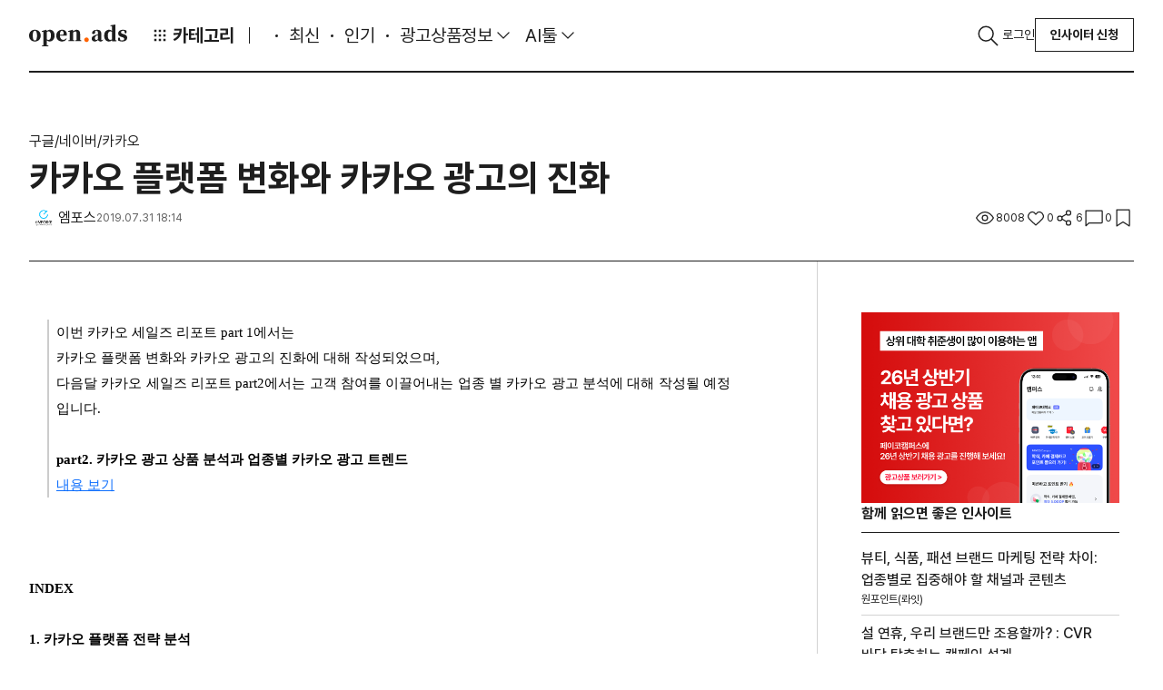

--- FILE ---
content_type: text/html;charset=UTF-8
request_url: https://openads.co.kr/content/contentDetail?contsId=3068
body_size: 215004
content:
<!DOCTYPE html>



<!-- JSTL -->



<!-- SPRING -->



<!-- 커스텀태그 -->

<html lang="ko" >
	<head>
		<meta charset="utf-8">
		<meta http-equiv="X-UA-Compatible" content="IE=edge"/>
		<!-- 반응형 viewport 추가 -->
		<meta name="format-detection" content="telephone=no">
		<meta name="viewport" content="width=device-width, initial-scale=1.0, maximum-scale=1.0, minimum-scale=1.0, user-scalable=no">
		<!-- 네이버 사이트 소유인증 -->
		<meta name="naver-site-verification" content="4244cad2537c4ad9e1a7c07927574b123d4f26e4" />
		
			
			
				<meta name='robots' content='index, follow, max-image-preview:large, max-snippet:-1, max-video-preview:-1' />
			
		
		
		
			
			

			
			
			
				
					<meta property="og:image" id="ogimg" content="https://openads-real.s3.amazonaws.com/openadsAdmin/images/contsThumb/2019-07-31_09-14-32_692.png"/>
					<meta name="twitter:image" content="https://openads-real.s3.amazonaws.com/openadsAdmin/images/contsThumb/2019-07-31_09-14-32_692.png">
					<meta name="thumbnail" content="https://openads-real.s3.amazonaws.com/openadsAdmin/images/contsThumb/2019-07-31_09-14-32_692.png" />
				
				
			

			
			<meta name="title" content="카카오 플랫폼 변화와 카카오 광고의 진화">
			<meta name="description" content="이번 카카오 세일즈 리포트 part 1에서는 카카오 플랫폼 변화와 카카오 광고의 진화에 대해 작성되었으며, 다음달 카카오 세일즈 리포트 part2에서는 고객 참여를 이끌어내는 업종">

			
			<meta property="fb:app_id" content="769320239836476">
			<meta property="og:url" content="https://openads.co.kr/content/contentDetail?contsId=3068">
			<meta property="og:type" content="website">
			<meta property="og:title" content="카카오 플랫폼 변화와 카카오 광고의 진화">
			<meta property="og:image" content="https://openads-real.s3.amazonaws.com/openadsAdmin/images/contsThumb/2019-07-31_09-14-32_692.png" />
			<meta property="og:description" content="이번 카카오 세일즈 리포트 part 1에서는 카카오 플랫폼 변화와 카카오 광고의 진화에 대해 작성되었으며, 다음달 카카오 세일즈 리포트 part2에서는 고객 참여를 이끌어내는 업종">

			
			<meta name="twitter:site" value="@openads">
			<meta name="twitter:creator" content="@openads">
			<meta name="twitter:title" content="카카오 플랫폼 변화와 카카오 광고의 진화">
			<meta name="twitter:image" content="https://openads-real.s3.amazonaws.com/openadsAdmin/images/contsThumb/2019-07-31_09-14-32_692.png" />
			<meta name="twitter:description" content="이번 카카오 세일즈 리포트 part 1에서는 카카오 플랫폼 변화와 카카오 광고의 진화에 대해 작성되었으며, 다음달 카카오 세일즈 리포트 part2에서는 고객 참여를 이끌어내는 업종">
			<meta name="twitter:card" content="summary_large_image">

			<!--  MORE META TAG -->
			
				<meta property="article:section" content="구글/네이버/카카오">
				<meta property="more:c_no" content="3068">                 <!-- 콘텐츠 ID (*필수) 기사를 식별가능한 ID -->
				<meta property="more:c_writer" content="엠포스"> <!-- 콘텐츠 작성자 (*필수) -->
				<meta name="more_page_type" content="detail">
			

			
			<link rel="canonical" href="https://openads.co.kr/content/contentDetail?contsId=3068">
		

		
			
			
				
					
					
						<title>카카오 플랫폼 변화와 카카오 광고의 진화</title>
					
				
			
		
		<link rel="shortcut icon" href="https://openads.co.kr/openads/images/openAdsFb.png" type="image/x-icon" >
		<link rel="apple-touch-icon" href="https://openads.co.kr/openads/images/openAdsFb_white.png">
		

<!-- 퍼블리싱 페이지 기준으로 스크립트 추가. cdn의 경우 필요 시 다운로드 하여 사용 -->
<script src="https://code.jquery.com/jquery-3.7.1.min.js"></script>
<script src="https://code.jquery.com/ui/1.12.1/jquery-ui.js"></script>

<script src="/plugins/bootstrap-5.3.3/js/bootstrap.bundle.min.js"></script>

<script src="/plugins/swiper-5.3.8/swiper.min.js"></script>


<script src="/plugins/use-bootstrap-select-2.2.1/dist/use-bootstrap-select.min.js"></script>


<script src="/plugins/jquery-easyui-1.5.2/jquery.easyui.min.js"></script>
<script src="/plugins/jquery-easyui-1.5.2/datagrid-detailview.js"></script>
<script src="/plugins/jquery-easyui-1.5.2/datagrid-filter.js"></script>
<script src="/plugins/jquery-easyui-1.5.2/datagrid-bufferview.js"></script>
<script src="/plugins/jquery-easyui-1.5.2/datagrid-export.js"></script>


<script src="/plugins/filepond-4.28.2/filepond.js"></script>

<script src="/plugins/filepond-plugin-file-poster/filepond-plugin-file-poster.js"></script>
<script src="/plugins/FilePondPluginImagePreview-4.6.12/filepond-plugin-image-preview.js"></script>
<script src="/plugins/filepond-plugin-file-validate-type/filepond-plugin-file-validate-type.js"></script>
<script src="/plugins/filepond-plugin-file-validate-size/filepond-plugin-file-validate-size.js"></script>
<script src="/plugins/filepond-plugin-image-validate-size/filepond-plugin-image-validate-size.js"></script>
<script src="/plugins/filepond-plugin-image-resize/filepond-plugin-image-resize.js"></script>

<script src="/plugins/flatpickr-4.6.13/flatpickr.js"></script>
<script src="https://cdn.jsdelivr.net/npm/flatpickr/dist/l10n/ko.js"></script>


<link rel="stylesheet" href="/plugins/filepond-4.28.2/filepond.css">

<link rel="stylesheet" href="/plugins/FilePondPluginImagePreview-4.6.12/filepond-plugin-image-preview.css">
<link rel="stylesheet" href="/plugins/filepond-plugin-file-poster/filepond-plugin-file-poster.css">

<link rel="stylesheet" href="/plugins/flatpickr-4.6.13/flatpickr.min.css">

<!-- FlipClock.js -->
<script src="https://cdnjs.cloudflare.com/ajax/libs/flipclock/0.7.8/flipclock.min.js"></script>
<link rel="stylesheet" href="https://cdnjs.cloudflare.com/ajax/libs/flipclock/0.7.8/flipclock.min.css">


<!-- 보류 -->
<script src="/plugins/jquery-ui-custom-1.12.1/jquery-ui.min.js"></script>

<!-- 기존 스크립트 -->
<script src="/plugins/jquery-upload-file-4.0.10/jquery.uploadfile.min.js"></script>
<script src="/plugins/select2-4.0.3/select2.full.min.js"></script>
<script src="/plugins/alertify-1.12.0/alertify.min.js"></script>

<script src="/plugins/jquery-scrollbar-gh-pages-0.2.10/jquery.scrollbar.min.js"></script>
<script src="/plugins/taggingJS-1.3.3/tagging.custom-1.1.js"></script>
<script src="/plugins/moment-2.18.1/moment.min.js"></script>
<script src="/plugins/daterangepicker-3.0.3/daterangepicker-custom.js"></script>
<script src="/plugins/daterangepicker-3.0.3/daterangepicker.js"></script> <!---->
<script src="/openads/script/config.js"></script>
<script async charset="utf-8" src="//static.dable.io/dist/plugin.min.js"></script>
	<!-- 오픈애즈에서 자주 사용하는 공통 유틸성 모음. -->
	<script src="/epe/openadsUtil.js"></script>
	<script src="/epe/openadsMessage.js"></script>
	<script src="/epe/openadsBenefitUtil.js"></script>


    <script src="/plugins/etc/format.20110630-1100.min.js"></script>
    <script src="/epe/easyui.js"></script>
	<script src="/epe/easyui-formatter.js"></script>
	<script src="/epe/input-custom.js"></script>
	<script src="/epe/jquery.js"></script>
	<script src="/epe/jquery-form.js"></script>
	<script src="/epe/jquery-extend.js"></script>
	<script src="/epe/prototype-array.js"></script>
	<script src="/epe/prototype-date.js"></script>
	<script src="/epe/prototype-number.js"></script>
	<script src="/epe/prototype-string.js"></script>
	<script src="/epe/util.js"></script>
	<script src="/epe/util-form.js"></script>
	<script src="/epe/input-custom.js"></script> <!---->
	<script src="/epe/scrollHistory.js"></script>

	<!--스마트 에디터-->
	<script src="/plugins/smarteditor2-2.8.2.3/js/HuskyEZCreator.js"></script>

	<!-- 오픈애즈 데이터그리드 페이지네이션용 -->
	
	
	<script src="/epe/pagination2.js"></script>
	<script src="https://cdnjs.cloudflare.com/ajax/libs/xlsx/0.14.3/xlsx.full.min.js"></script>
	<script src="https://cdnjs.cloudflare.com/ajax/libs/FileSaver.js/1.3.8/FileSaver.min.js"></script>

	<!-- dayJS -->
	<script src="https://cdn.jsdelivr.net/npm/dayjs@1/dayjs.min.js"></script>

	<!-- 20221206 chart js added-->
	<script src="/plugins/Chart.js/Chart.js"></script>
	<script src="/plugins/handlebars-4.0.10/handlebars-v4.0.10.js"></script>
	<script src="/plugins/handlebars-4.0.10/h.min.js"></script>
	<!-- 20221220 photoSwipe added -->
	<script src="/plugins/photoswipe/photoswipe.min.js"></script>
	<script src="/plugins/photoswipe/photoswipe-ui-default.min.js"></script>
	<!-- 20221221 serializeObject added -->
	<script src="/plugins/jquery-serializeObject-2.0.3/jquery.serializeObject.min.js"></script>
	<!-- dable widget -->
	<script>
	(function(d,a,b,l,e,_) {
	d[b]=d[b]||function(){(d[b].q=d[b].q||[]).push(arguments)};e=a.createElement(l);
	e.async=1;e.charset='utf-8';e.src='//static.dable.io/dist/plugin.min.js';
	_=a.getElementsByTagName(l)[0];_.parentNode.insertBefore(e,_);
	})(window,document,'dable','script');

	</script>


<link rel="stylesheet" href="/plugins/bootstrap-5.3.3/css/bootstrap.css">
<link rel="stylesheet" href="/openads3/css/fonts/Pretendard/fonts.css">
<link rel="stylesheet" href="/openads3/css/plugin.css">
<link rel="stylesheet" href="https://cdn.jsdelivr.net/gh/sun-typeface/SUIT@2/fonts/variable/woff2/SUIT-Variable.css">
<link href="https://fonts.googleapis.com/css2?family=Montserrat:ital,wght@0,100..900;1,100..900&display=swap" rel="stylesheet">
<link rel="stylesheet" href="/openads3/css/root.css">
<link rel="stylesheet" href="/openads3/css/common.css">
<link rel="stylesheet" href="/openads3/css/layout.css">


		
<!-- 오픈애즈 데이터 그리드 관련 설정 -->
<script>
    // 1. 변수
    var datagridMethods = $.fn.datagrid.methods;
    var datagridDefaultView = $.fn.datagrid.defaults.view;
    var treegridDefaultView = $.fn.treegrid.defaults.view;
    // 2. 플러그인
    // 2-1. easyui
    // 2-1-1. datagrid
    $.fn.datagrid.defaults.lazy = false;
    $.fn.datagrid.defaults.striped = true;
    $.fn.datagrid.defaults.fitColumns = true;
    $.fn.datagrid.defaults.fixedHeight = false;
    $.fn.datagrid.defaults.loadMsg = null;
    $.fn.datagrid.defaults.singleRow = false;
    $.fn.datagrid.defaults.selectable = true;
    $.fn.datagrid.defaults.data = [];
    $.fn.datagrid.defaults.emptyMsg = '<div class="datagrid-empty" style="top: 34px;"><i class="ico ico-no-data"></i><p class="fz-18 fc-10">조회된 데이터가 없습니다.</p><p class="fz-13 fc-4">다시 검색하거나 다른 필터를 사용하세요.</p></div>';
    $.fn.datagrid.defaults.emptyHeight = 400;
    $.fn.datagrid.defaults.totalMsg = '합계';
    $.fn.datagrid.defaults.propertyRows = 'content';
    $.fn.datagrid.defaults.propertyTotal = 'total';
    $.fn.datagrid.defaults.propertyFooter = 'footer';
    $.fn.datagrid.defaults.scrollbarSize = 0;
    $.fn.datagrid.defaults.rowHeight = 54;
    $.fn.datagrid.defaults.rownumberWidth = 40;
    $.fn.datagrid.defaults.view = $.extend({}, $.fn.datagrid.defaults.view, {
        onBeforeRender: function(target, rows) {
            var options = $(target).datagrid('options');
            if(!options.fixedHeight) {
                $(target).datagrid('resize', { height: rows.length === 0 ? options.emptyHeight : 'auto' });
            }
        },
        renderRow: function(target, fields, frozen, rowIndex, rowData) {
            fields.forEach(function(field) {
                var columnOption = $(target).datagrid('getColumnOption', field);
                if(columnOption.escape) {
                    rowData[field] = ut.escapeHtml(rowData[field]);
                }
            });
            return datagridDefaultView.renderRow.call(this, target, fields, frozen, rowIndex, rowData);
        },
        onAfterRender: function(target) {
            datagridDefaultView.onAfterRender.call(this, target);
            $(window).resize();
        }
    });

    $.fn.datagrid.defaults.onBeforeLoad = function(param) {
        var options = $(this).datagrid('options');
        if(options.lazy) {
            options['lazy'] = false;
            return false;
        }
        if(param.sort) {
            var field = options.columns[0].findByKey('field', param.sort);
            if(ut.isEmpty(field)){
                if(options.columns[1])
                    field = options.columns[1].findByKey('field', param.sort);
            }
            if(field) {
                if(field.sort) {
                    param['sort'] = field.sort + ',' + param.order;
                } else {
                    param['sort'] = (field.sortConvert == false ? param.sort : param.sort.camel2under()) + ',' + param.order;
                }
            } else {
                param['sort'] = param.sort.camel2under() + ',' + param.order;
            }
            delete param.order;
        }
        if(options.paginationId) {
            var pagerData = $('#' + options.paginationId).epePagination('getPagerData');
            $.extend(param, pagerData);
        }
    }
    $.fn.datagrid.defaults.loader = function(param, success, error) {
        var options = $(this).datagrid('options');
        if(!options.url) return false;
        $.send(options.url, param, function(json) {
            if(options.singleRow) json = (json == null) ? [] : [json];
            success(json);
        });
    }
    $.fn.datagrid.defaults.onBeforeProcessRows = function(rows) {

    }
    $.fn.datagrid.defaults.onBeforeSortColumn = function(sort, order) {
        var options = $(this).datagrid('options');
        if(options.paginationId) {
            $('#' + options.paginationId).epePagination('initPagerData');
        }
    }
    $.fn.datagrid.defaults.processRows = function(rows) {
        var options = $(this).datagrid('options');
        //yhlee custom
        var state = $.data(this, 'datagrid');
        var opts = state.options;
        var $checkBox = state.dc.view2.find('.datagrid-header-check input[type=checkBox]');
        if($checkBox.length !=0 && !ut.isEmpty(opts.headerCheckBoxId)){
            $checkBox.attr('id', opts.headerCheckBoxId);
        }
        options.onBeforeProcessRows.call(this, rows);
        if(rows == null || (rows.length == 0 && options.dialogId) ) {
            setTimeout(function(){
                $('#' + options.dialogId).dialog('center').dialog('resize');
            }, 0);
        }
        return rows;
    }
    $.fn.datagrid.defaults.onBeforeProcessFooter = function(footer) {

    }
    $.fn.datagrid.defaults.processFooter = function(footer) {
        var options = $(this).datagrid('options');
        var first = options.columns[0][0];
        options.onBeforeProcessFooter.call(this, footer);
        if(footer instanceof Array) {
            footer.forEach(function(item) {
                item['isFooter'] = true;
                item[first.field] = options.totalMsg;
            });
            return footer;
        } else {
            footer['isFooter'] = true;
            footer[first.field] = options.totalMsg;
            return [footer];
        }
    }
    $.fn.datagrid.defaults.loadFilter = function(data) {
        var options = $(this).datagrid('options');
        if(data instanceof Array) return options.processRows.call(this, data);
        var rows = options.processRows.call(this, data.hasOwnProperty('rows') ? data.rows : data[options.propertyRows]);
        if(rows.length == 0) return { rows: [], total: 0, footer: [] };
        var result = { rows: rows };
        if(data.hasOwnProperty('total') || data.hasOwnProperty(options.propertyTotal)) {
            result['total'] = data.hasOwnProperty('total') ? data.total : data[options.propertyTotal];
        }
        if(data.hasOwnProperty('footer') || data.hasOwnProperty(options.propertyFooter)) {
            result['footer'] = options.processFooter.call(this, data.hasOwnProperty('footer') ? data.footer : data[options.propertyFooter]);
        }
        return result;
    }
    $.fn.datagrid.defaults.onLoadSuccess = function(data) {
        var options = $(this).datagrid('options');
        if(options.paginationId) {
            $('#' + options.paginationId).epePagination('refresh', data.total);
        }
        if(options.totalId) {
            var text = data.total;
            $('#' + options.totalId).text(ut.format(text));
        }
        data.rows.forEach(function(row) {
            if(!ut.isEmpty(row.tooltip_list)){
                row.tooltip_list.forEach(function(item, index){
                    item.id.toDom().tooltip({
                        content: item.content
                    });
                })
            }
        });
        options.onAfterLoadSuccess.call(this, data);

        /**
         * 기본적으로 autoMaxHeight는 버퍼뷰랑 같이 쓰는 로직
         * 편의를 위해 로컬 데이터 로드시에도 사용 가능한 로직을 추가한다. autoMaxHeightLocal
         */
        var $this = $(this);
        var state = $.data(this, 'datagrid');
        var dc = state.dc;
        setTimeout(function(){
            if(options.autoMaxHeightLocal){
                var pageRow = Boolean(options.pageRow) ? Number(options.pageRow) : 10;
                if(data.rows.length >= pageRow){
                    var maxHeightValue = 0;
                    dc.view2.children().each(function(){
                        if($(this)[0].className == 'datagrid-header'){
                            $(this).find('tr').each(function(){
                                maxHeightValue += Number($(this).height());
                            });
                        }
                        if($(this)[0].className == 'datagrid-body'){
                            var rowCnt = 0;
                            $(this).find('tr').each(function(){
                                if(++rowCnt > pageRow) return;
                                maxHeightValue += Number($(this).height());
                            });
                        }
                        if($(this)[0].className == 'datagrid-footer'){
                            $(this).find('tr').each(function(){
                                maxHeightValue += Number($(this).height());
                            });
                        }
                    });
                    $this.datagrid('resize', { maxHeight: ++maxHeightValue });
                }else{
                    $this.datagrid('resize', { maxHeight: null });
                }
            }
            if(options.dialogId) {
                $('#' + options.dialogId).dialog('center').dialog('resize');
            }
        }, 0);
    }
    $.fn.datagrid.defaults.onAfterLoadSuccess = function(data) {

    }
    $.fn.datagrid.defaults.onBeforeFetch = function() {

    }
    $.fn.datagrid.defaults.onFetch = function() {

    }
    $.fn.datagrid.defaults.onBeforeAppendRow = function() {

    }
    $.fn.datagrid.defaults.onAfterAppendRow = function() {

    }
    $.fn.datagrid.defaults.onBeforeDeleteRow = function() {

    }
    $.fn.datagrid.defaults.onAfterDeleteRow = function() {

    }

    $.fn.datagrid.defaults.onBeforeSelect = function() {
        if(!$(this).datagrid('options').selectable){
            return false;
        }
    }
    $.fn.datagrid.methods = $.extend({}, $.fn.datagrid.methods, {
        load: function(jq, param) {
            var options = jq.datagrid('options');
            if(options.paginationId) {
                $('#' + options.paginationId).epePagination('initPagerData');
            }
            if(options.autoMaxHeight){
                options.maxHeight = null;
            }
            $(jq).datagrid('reload', param);
        },
        reloadData: function(jq) {
            var rows = jq.datagrid('getRows');
            $(jq).datagrid('loadData', rows);
        },
        getSortData: function(jq) {
            var options = jq.datagrid('options');
            return { sort: options.sortName.camel2under() + ',' + options.sortOrder };
        },
        appendRow: function(jq, row) {
            var options = jq.datagrid('options');
            options.onBeforeAppendRow.call(jq, row);
            datagridMethods.appendRow(jq, row);
            options.onAfterAppendRow.call(jq, row);
            return jq;
        },
        deleteRow: function(jq, row, index) {
            var options = jq.datagrid('options');
            options.onBeforeDeleteRow.call(jq, row, index);
            datagridMethods.deleteRow(jq, row, index);
            options.onAfterDeleteRow.call(jq, row, index);
            return jq;
        }
    });
    // 2-1-2. treegrid
    $.fn.treegrid.defaults.striped = true;
    $.fn.treegrid.defaults.fitColumns = true;
    $.fn.treegrid.defaults.fixedHeight = false;
    $.fn.treegrid.defaults.loadMsg = null;
    $.fn.treegrid.defaults.singleRow = false;
    $.fn.treegrid.defaults.emptyMsg = '검색 결과가 없습니다.';
    $.fn.treegrid.defaults.emptyHeight = 300;
    $.fn.treegrid.defaults.propertyRows = 'content';
    $.fn.treegrid.defaults.propertyTotal = 'total';
    $.fn.treegrid.defaults.propertyFooter = 'footer';
    $.fn.treegrid.defaults.scrollbarSize = 0;
    $.fn.treegrid.defaults.rowHeight = 54;
    $.fn.treegrid.defaults.rownumberWidth = 40;
    $.fn.treegrid.defaults.view = $.extend({}, $.fn.treegrid.defaults.view, {
        onBeforeRender: function(target, row, data) {
            var options = $(target).treegrid('options');
            if(!options.fixedHeight) {
                $(target).treegrid('resize', { height: data.length == 0 ? options.emptyHeight : 'auto' });
            }
            treegridDefaultView.onBeforeRender.call(this, target, row, data);
        },
        onAfterRender: function(target) {
            treegridDefaultView.onAfterRender.call(this, target);
            $(window).resize();
        }
    });
    $.fn.treegrid.defaults.onBeforeLoad = function(row, param) {
        var options = $(this).treegrid('options');
        param[options.idField] = param.id;
        delete param.id;
    }
    $.fn.treegrid.defaults.loader = function(param, success, error) {
        var options = $(this).treegrid('options');
        if(!options.url) return false;
        $.send(options.url, param, function(json) {
            success(json);
        });
    }
    $.fn.treegrid.defaults.onBeforeProcessRows = function(data, parentId) {

    }
    $.fn.treegrid.defaults.processRows = function(data, parentId) {
        var options = $(this).treegrid('options');
        options.onBeforeProcessRows.call(this, data, parentId);
        data.forEach(function(item) {
            item['state'] = options.state(item) ? 'open' : 'closed';
        });
        return data;
    }
    $.fn.treegrid.defaults.onBeforeProcessFooter = function(footer) {

    }
    $.fn.treegrid.defaults.processFooter = function(footer) {
        var options = $(this).treegrid('options');
        options.onBeforeProcessFooter.call(this, footer);
        if(footer instanceof Array) {
            footer.forEach(function(item) {
                item['isFooter'] = true;
            });
            return footer;
        } else {
            footer['isFooter'] = true;
            return [footer];
        }
    }
    $.fn.treegrid.defaults.loadFilter = function(data, parentId) {
        var options = $(this).treegrid('options');
        if(data instanceof Array) return options.processRows.call(this, data, parentId);
        var rows = options.processRows.call(this, data.hasOwnProperty('rows') ? data.rows : data[options.propertyRows]);
        if(rows.length == 0) return { rows: [], footer: [] };
        var result = { rows: rows };
        if(data.hasOwnProperty('footer') || data.hasOwnProperty(options.propertyFooter)) {
            result['footer'] = options.processFooter.call(this, data.hasOwnProperty('footer') ? data.footer : data[options.propertyFooter]);
        }
        return result;
    }
    $.fn.treegrid.defaults.onLoadSuccess = function(row, data) {
        var options = $(this).treegrid('options');
        if(options.totalId && row == null) {
            var text = data instanceof Array ? data.length : data.rows.length;
            $('#' + options.totalId).html(ut.format(text));
        }
        options.onAfterLoadSuccess.call(this, row, data);
    }
    $.fn.treegrid.defaults.state = function(item) {
        return false;
    }
    $.fn.treegrid.defaults.onAfterLoadSuccess = function(row, data) {

    }
    // 2-1-3. tree
    /* $.fn.tree.defaults.loader = function(param, success, error) {
        var options = $(this).tree('options');
        if(!options.url) return false;
        $.send(options.url, param, success);
    }
    $.fn.treegrid.defaults.onBeforeProcessRows = function(data, parent) {

    }
    $.fn.tree.defaults.processRows = function(data, parent) {
        var options = $(this).tree('options');
        options.onBeforeProcessRows.call(this, data, parent);
        data.forEach(function(item) {
            item['state'] = options.state(item) ? 'open' : 'closed';
        });
        return data;
    }
    $.fn.tree.defaults.loadFilter = function(data, parent) {
        var options = $(this).tree('options');
        return options.processRows.call(this, data, parent);
    } */

    Handlebars.registerHelper('eq', function(arg1, arg2) {
        return (arg1 == arg2);
    });

</script>

		<!-- Facebook Pixel Code -->
		<script>
			!function(f,b,e,v,n,t,s)
			{if(f.fbq)return;n=f.fbq=function(){n.callMethod?
			n.callMethod.apply(n,arguments):n.queue.push(arguments)};
			if(!f._fbq)f._fbq=n;n.push=n;n.loaded=!0;n.version='2.0';
			n.queue=[];t=b.createElement(e);t.async=!0;
			t.src=v;s=b.getElementsByTagName(e)[0];
			s.parentNode.insertBefore(t,s)}(window, document,'script',
			'https://connect.facebook.net/en_US/fbevents.js');
			fbq('init', '1278682068838779');
			fbq('track', 'PageView');
		</script>

		<noscript>
			<img height="1" width="1" style="display:none" src="https://www.facebook.com/tr?id=1278682068838779&ev=PageView&noscript=1" />
		</noscript>
		<!-- End Facebook Pixel Code -->

		<!-- 애드센스 -->
		<script data-ad-client="ca-pub-2903995566328650" async src="https://pagead2.googlesyndication.com/pagead/js/adsbygoogle.js"></script>
		<!-- 애드센스 끝 -->

		<!-- 구글 애널리틱스  -->
		<!-- Global site tag (gtag.js) - Google Analytics -->
		<script async src="https://www.googletagmanager.com/gtag/js?id=G-SQ2XP2KTF0"></script>
		<script>
		  window.dataLayer = window.dataLayer || [];
		  function gtag(){dataLayer.push(arguments);}
		  gtag('js', new Date());

		  gtag('config', 'G-SQ2XP2KTF0');
		</script>
		<!-- 구글 애널리틱스 끝 -->

		<!-- Google Tag Manager -->
		<script>(function(w,d,s,l,i){w[l]=w[l]||[];w[l].push({'gtm.start':
					new Date().getTime(),event:'gtm.js'});var f=d.getElementsByTagName(s)[0], j=d.createElement(s),dl=l!='dataLayer'?'&l='+l:'';j.async=true;j.src= 'https://www.googletagmanager.com/gtm.js?id='+i+dl;f.parentNode.insertBefore(j,f);})(window,document,'script','dataLayer','GTM-WMG36JXS');
		</script>
		<!-- End Google Tag Manager -->

		<!-- more 스크립트 -->
		<script>
			var _croID = '5dafdc01e4b0d10c3f3b932e';
			function getMoreRecommend(e,n){"undefined"!=typeof globalCRO?new globalCRO.MoreRecommendData(e,n):
			("undefined"==typeof gCroRCData&&(window.gCroRCData=new Array),gCroRCData.push({config:e,callback:n}))}
			function createMoreRCView(e){"undefined"!=typeof globalCRO?new globalCRO.MoreRecommendView(e):
			("undefined"==typeof gCroRCV&&(window.gCroRCV=new Array),gCroRCV.push({config:e}))}
			function mcroPushEvent(n){"undefined"!=typeof globalCRO?globalCRO.sendEvent(n):
			("undefined"==typeof gCro&&(window.gCro=new Array),gCro.push(n))}
			function _cro_initialize(){window.globalCRO=new MCro,globalCRO.jsInit(_croID)}
		</script>
		<script async type="text/javascript" src="//cro.myshp.us/resources/common/js/more-common.js"></script>
		<!-- more 스크립트 끝 -->
	</head>

	<body>
		<!-- more 티커 스크립트 -->
		
		<!-- more 티커 스크립트 끝 -->
 		<div class="wrap">
			<header class="header">
	        	


<!-- JSTL -->



<!-- SPRING -->







<div class="inner">
    <a class="navbar-brand" href="/">Open Ads</a>

    <!-- Container : Start -->
    <div class="container-xxl">

        <!-- GNB : Start -->
        <ul class="navbar-nav gnb">

            <li class="nav-item">
                <!-- DropDown (Category) : Start -->
                <div class="dropdown category">
                    <a class="nav-link dropdown-toggle" id="category" role="button" data-bs-toggle="dropdown"
                       aria-expanded="false">
                        <i class="ico ico-cube"></i>카테고리
                    </a>
                    <ul class="dropdown-menu" id="categoryDropDownUl"></ul>
                </div>
                <!-- DropDown (Category) : End -->
            </li>
            <li class="nav-item o-story">
                <a class="nav-link" href="/ostory">O'story </a>
            </li>
            <li class="nav-item">
                <a class="nav-link " href="/latest" id="latest">최신</a>
            </li>
            <li class="nav-item">
                <a class="nav-link" href="/popular" id="popular">인기</a>
            </li>
            <li class="nav-item">
                <div class="dropdown ad-prd-info">
                    <a class="nav-link dropdown-toggle active" role="button" data-bs-toggle="dropdown"
                       aria-expanded="false">
                        광고상품정보
                    </a>
                    <ul class="dropdown-menu">
                        <li><a class="dropdown-item" id="item" href="/item">상품정보</a></li>
                        <li><a class="dropdown-item" id="benefit" href="/benefit">프로모션</a></li>
                    </ul>
                </div>
                <!-- DropDown (Ad-Prd-Info) : End -->
            </li>
            <li class="nav-item">
                <!-- DropDown (AI-Tool) : Start -->
                <div class="dropdown ai-tool">
                    <a class="nav-link dropdown-toggle" role="button" data-bs-toggle="dropdown" aria-expanded="false">
                        AI툴
                    </a>
                    <ul class="dropdown-menu">
                        <li><a class="dropdown-item" id="aiDirectory" href="/aiDirectory">추천</a></li>
                        <li><a class="dropdown-item" id="aiToolSearch" href="/aiDirectory/aiToolSearch">AI툴 탐색</a></li>
                        <li><a class="dropdown-item" id="promptSearch" href="/aiDirectory/promptSearch">프롬프트 모음</a></li>
                    </ul>
                </div>
                <!-- DropDown (AI-Tool) : End -->
            </li>
            <li class="nav-item club-6pm">
                <a class="nav-link" href="/community/seasonEvent">6PM CLUB </a>
            </li>
        </ul>
        <!-- GNB : End -->

        <!-- Util : Start -->
        <ul class="navbar-nav util">
            <li class="nav-item">
                <button type="button" class="nav-link" data-bs-toggle="offcanvas" data-bs-target="#offcanvasTop"
                        aria-controls="offcanvasTop">
                    <i class="ico ico-search"></i>
                </button>
            </li>
            
                <li class="nav-item">
                    <a class="nav-link" href="/join/login">로그인</a>
                </li>
                <li class="nav-item d-none d-xl-block">
                    <div class="btn-group" role="group">
                        <button type="button" class="btn btn-outline-secondary"
                                onclick="location.href='/insighter/insighterCMS/insighterApply'">인사이터 신청
                        </button>
                    </div>
                </li>
            


            
        </ul>
        <!-- Util : End -->

        <!-- Global-Search : Start -->
        <div class="offcanvas offcanvas-top global-search" tabindex="-1" id="offcanvasTop"
             aria-labelledby="global-search">
            <div class="offcanvas-body" id="global-search">
                <div class="inner">
                    <div class="container-xxl">
                        <div class="row">
                            <div class="col-12">
                                <!-- Input-Group : Start -->
                                <div class="input-group">
                                    <input id="keywordText" type="text" class="form-control" placeholder="검색어를 입력하세요."
                                           aria-label="Search">
                                    <div class="box-right">
                                        <button class="btn btn-link px-0" type="button" id="searchButton">
                                            <i class="ico ico-search sz-32 sz-xl-40"></i>
                                        </button>
                                    </div>
                                </div>
                                <!-- Input-Group : End -->
                                <div class="group flex-xl-row">
                                    <div class="box">
                                        <span class="fs-12 fs-xl-13 fw-bold fc-gray-100">인기 검색어</span>
                                    </div>
                                    <div class="box flex-wrap">
                                        
                                    </div>
                                </div>
                            </div>
                        </div>
                    </div>
                </div>
            </div>
        </div>
        <!-- Global-Search : End -->
    </div>
    <!-- Container : End -->
</div>


<!-- ################# 템플릿 모음 ################# -->
<script type="text/x-handlebars-template" id="newPostInsighterRowTemplate">
    <a href="/insighter/insighterDetail?authorId={{authorId}}">
        <img src="{{imgFilePath}}{{imgFileName}}" class="img-thumbnail object-fit-cover rounded-circle sz-36"
             alt="인사이터 프로필">
    </a>
</script>

<script>
    $(function () {

        const headerInit = () => {
            //카테고리 로드
            loadCategories();
            //알람 세션 리프래시
            alartSessionRefresh();
            // 알람(종)아이콘 클릭 > 새 글을 발행한 인사이터 데이터 로드
            loadNewPubContentInsighters();
            // 알림 여부
            loadSetting();

            initGnb();
        }

        /* 카테고리 드롭다운 옵션 load */
        const loadCategories = () => {
            // categoryCode별 커스텀 클래스 매핑
            const CATEGORY_CLASS_MAP = {
                'CC97': 'fc-orange-110',
                'IST01': 'fc-blue-80'
            };

            // categoryType별 URL 생성
            const getCategoryUrl = (category) => {
                const {categoryType, categoryCode} = category;

                if (categoryType === "FESTIVAL") {
                    return "/festival/festivalList";
                } else if (categoryType === "INSIGHTER") {
                    return "/insighterList";
                } else {
                    return "/content?category=" + categoryCode;
                }
            };

            // 카테고리 클래스 생성
            const getCategoryClasses = (categoryCode) => {
                const classes = [];

                if (categoryCode === "CC49") {
                    classes.push("active");
                }

                if (CATEGORY_CLASS_MAP[categoryCode]) {
                    classes.push(CATEGORY_CLASS_MAP[categoryCode]);
                }

                return classes.join(' ');
            };

            // 카테고리 HTML 생성
            const createCategoryRow = (category, categoryCode, classes) => {
                const rowTemplate = '<li><a class="dropdown-item {4} category-menu" href="{1}" id="{3}">{2}</a></li>';
                const href = getCategoryUrl(category);
                return ou.formatString(rowTemplate, href, category.categoryName, categoryCode, classes);
            };

            $.send('/gnb/header/findCategories', {}, function (json) {
                let categoryRows = '';
                let hasDividerInserted = false;

                json.forEach(category => {
                    const {categoryType, categoryCode} = category;

                    // INSIGHTER 타입 전에 divider 추가
                    if (categoryType === "INSIGHTER" && !hasDividerInserted) {
                        categoryRows += '<li class="divider"></li>';
                        hasDividerInserted = true;
                    }

                    const classes = getCategoryClasses(categoryCode);
                    categoryRows += createCategoryRow(category, categoryCode, classes);
                });

                $('#categoryDropDownUl').append(categoryRows);
                activeClassByUrl();
            });
        }

        /* v3 경로에 따라 active 클래스 추가 이벤트 */
        const activeClassByUrl = () => {
            const currentUrl = new URL(window.location.href);
            const activeCategory = currentUrl.searchParams.get('category');
            const pathSegments = currentUrl.pathname.split('/').filter(Boolean); // ['', 'aiDirectory', 'aiToolSearch'] → ['aiDirectory', 'aiToolSearch']
            const subPath = pathSegments[1] || pathSegments[0] || '';  // 두 번째 path가 있으면 사용, 없으면 첫 번째 path 사용

            // 카테고리 페이지 클래스 바인딩
            if (activeCategory) {
                $('.category-menu').removeClass('active');
                $('#' + activeCategory).addClass('active');
                return;
            }

            // 전체 메뉴에서 active 제거
            $('#latest, #popular, #item, #benefit, #aiDirectory, #aiToolSearch, #promptSearch').removeClass('active');

            // ✅ 하위 메뉴만 active 처리
            if (subPath) {
                $('#' + subPath).addClass('active');
            }
        }

        /* 알람 세션 리프레시 */
        const alartSessionRefresh = () => {
            $.send2('/member/getAlarmSession', {}, function () {
            });
        }

        /* 알림설정 */
        const loadSetting = () => {
            $.send2("/member/mypage-setting-getSetting", {}, function (json) {
                if (!ut.isEmpty(json)) {
                    const settingsList = json.settingList;

                    const setting1 = settingsList.find(s => s.settingId === 'setting-1');
                    const setting1AlertYn = setting1.ALERT_YN === 'Y';
                    const exceptionIds = ['setting-8', 'setting-12', 'setting-27'];
                    // 각 설정 항목에 대한 반복문
                    settingsList
                        .filter(setting => exceptionIds.includes(setting.settingId))
                        .forEach(setting => {
                            const isChecked = setting.ALERT_YN === 'Y' || setting1AlertYn;
                            $("#setting-ALL").prop("checked", isChecked);
                        });
                }
            });

        }

        /* 알림 업데이트 */
        const updateSetting = (target) => {
            const memberAlertTypeId = target.data('setting-value');
            const targetVal = target.prop("checked");
            $.send2("/member/mypage-setting-updateSetting", {
                memberAlertTypeId: memberAlertTypeId,
                targetVal: targetVal,
                memberId: 0
            }, function (message) {

            }, function (_) {
                om.msg('다시 시도해주세요.')
            });
        }

        /* 새 글을 발행한 인사이터 목록 로드 */
        const loadNewPubContentInsighters = () => {
            $.send("/member/findListNewPubContentInsighters", {"maxInsighterCnt": 5}, function (json) {
                if (ut.isEmpty(json)) {
                    $("#newPubInsighterDiv").addClass('d-none');
                    return;
                }
                $.each(json, function (index, insighter) {
                    $("#newPubInsighterRow").append(ou.handlebars(insighter, "newPostInsighterRowTemplate"));
                })
            })
        }

        /** 카테고리 클릭 시 수치 증가 */
        const addCategoryClickCntEvent = (categoryCode) => {
            if (!ut.isEmpty(categoryCode)) {
                $.send2("/content/addCategoryClickCnt", {categoryId: categoryCode}, function (json) {
                });
            }
        }

        /* v3 알림 읽음 처리 이벤트 */
        const alertClickEvent = (target) => {
            const memberAlertId = target.data('member-alert-id');
            const moveYn = target.data('move-yn');
            const moveUrl = target.data('move-url');

            $.send2('/member/readAlarm', {memberAlertId: memberAlertId}, function (json) {
                if (moveYn) location.href = moveUrl;
            });
        }

        /* v3 검색 이벤트 */
        const searchEvent = () => {
            const keywordText = $('#keywordText').val();
            if (ut.isEmpty(keywordText)) {
                om.msg('검색어를 입력하세요.');
                return false;
            }
            location.href = "/search/result?type=contents&keyword=" + encodeURIComponent(keywordText);
        }

        /* v3 인기 검색어 클릭 이벤트 */
        const keywordClickEvent = (target) => {
            const keywordText = target.data('keyword')
            location.href = "/search/result?type=contents&keyword=" + encodeURIComponent(keywordText.trim());
        }


        // 4. 이벤트

        /* 카테고리 클릭 */
        $(document).on('click', '.category-menu', function () {
            const categoryCode = $(this).attr('id');
            addCategoryClickCntEvent(categoryCode)
        });

        /* 업데이트 */
        $('#setting-ALL').change(function () {
            updateSetting($(this))
        });

        /* 알람 리스트 클릭 시 이벤트 */
        $('.memberAlertRow').click(function () {
            alertClickEvent($(this))
        })

        /* 검색어 검색 엔터 */
        $('#keywordText').enter(searchEvent);

        /* 검색 버튼(아이콘) 클릭*/
        $('#searchButton').click(searchEvent);

        /* 검색어 클릭 이벤트 */
        $('.keyword').click(function () {
            keywordClickEvent($(this))
        })

        // 초기화
        headerInit()
    })
</script>
	        </header>
	        <div class="content">
        		












    
    
        
    


<!-- Cont-Detail : Start -->
<div class="cont-detail">
    <!-- Section-01 : Start -->
    <div class="section section-01">
        <div class="inner">
            <div class="container-xxl px-xxl-0">
                <!--  Box-Header : Start -->
                <div class="row box-header">
                    <div class="col d-flex flex-column gap-24 gap-xl-32">
                        <div class="group flex-column gap-8 gap-xl-16">
                            <span class="fs-12 fs-xl-16 fc-gray-100">구글/네이버/카카오</span>
                            <h2 class="fs-24 fs-xl-40 fw-bold fc-gray-100">카카오 플랫폼 변화와 카카오 광고의 진화</h2>
                        </div>
                        <div class="group flex-column flex-xl-row justify-content-xl-between gap-8">
                            <div class="box align-items-center gap-8 gap-xl-12">
                                <div class="d-flex align-items-center gap-6 gap-xl-8">
                                    <a href="/insighter/insighterDetail?authorId=349">
                                    <img src="https://openads-real.s3.amazonaws.com/openadsAdmin/new/author/thumbnail/2019-04-11_17-00-29_270.png" class="img-thumbnail object-fit-cover rounded-circle sz-24 sz-xl-32" alt="프로필">
                                    </a>
                                    <a href="/insighter/insighterDetail?authorId=349">
                                    <span class="fs-13 fs-xl-16 fc-gray-100">엠포스</span>
                                    </a>
                                </div>
                                <span class="fs-11 fs-xl-12 fc-gray-70">
                                    2019.07.31 18:14
                                </span>
                            </div>
                            <div class="box gap-8 gap-xl-12">
                                <div class="d-flex align-items-center gap-4">
                                    <i class="ico ico-view sz-24"></i>
                                    <span class="fs-12 fc-gray-100">8008</span>
                                </div>
                                <div class="d-flex align-items-center gap-4">
                                    <button type="button" class="btn btn-ico "
                                            id="contentLikeIcon">
                                        <i class="ico ico-favorite sz-24"></i>
                                    </button>
                                    <span class="fs-12 fc-gray-100" id="contentLikeCntText">0</span>
                                </div>
                                <div class="d-flex align-items-center gap-4">
                                    <a id="contentShareIcon"><i class="ico ico-share sz-24"></i></a>
                                    <span class="fs-12 fc-gray-100" id="shareCntText">6</span>
                                </div>
                                <div class="d-flex align-items-center gap-4">
                                    <a id="cmtIcon">
                                        <i class="ico ico-comment sz-24"></i>
                                    </a>
                                    <span class="fs-12 fc-gray-100" id="topCmtCntText"></span>
                                </div>
                                <div class="d-flex align-items-center">
                                    <button type="button" class="btn btn-ico content-bookmark " data-content-id="3068">
                                        <i class="ico ico-bookmark sz-24"></i>
                                    </button>
                                </div>
                            </div>
                        </div>
                    </div>
                </div>
                <!-- Box-Header : End -->

                <!-- Box-Body : Start -->
                <div class="row box-body">
                    <div class="col-xl-9 d-flex flex-column gap-40 gap-xl-64">
                        
                        <div class="group">
                            <pre-line>
                                <blockquote class=se2_quote1 style="_zoom:1;padding:0 8px; margin:0 0 30px 20px; margin-right:15px; border-left:2px solid #cccccc;color:#888888;"><p align="justify" malgun="" gothic",="" 맑은고딕,="" "apple="" sd="" gothic="" neo",="" dotum,="" 돋음,="" sans-serif;="" font-size:="" 14px;="" letter-spacing:="" -0.5px;="" text-align:="" justify;="" line-height:="" 1.8;"="" -0.5px;"="" style="line-height: 1.8;" 돋움,="" background-color:="" rgb(255,="" 255,="" 255);="" color:="" rgb(119,="" 119,="" 119);="" 2;"=""><span style="color: rgb(0, 0, 0); font-size: 14.6667px; font-family: 나눔고딕, NanumGothic;"><span style="font-size: 11pt; font-family: 나눔고딕, NanumGothic; color: rgb(0, 0, 0);">이번 카카오 세일즈 리포트 part 1에서는&nbsp;</span></span></p><p align="justify" malgun="" gothic",="" 맑은고딕,="" "apple="" sd="" gothic="" neo",="" dotum,="" 돋음,="" sans-serif;="" font-size:="" 14px;="" letter-spacing:="" -0.5px;="" text-align:="" justify;="" line-height:="" 1.8;"="" -0.5px;"="" style="line-height: 1.8;" 돋움,="" background-color:="" rgb(255,="" 255,="" 255);="" color:="" rgb(119,="" 119,="" 119);="" 2;"=""><span style="color: rgb(0, 0, 0); font-size: 14.6667px; font-family: 나눔고딕, NanumGothic;"><span style="font-size: 11pt; font-family: 나눔고딕, NanumGothic; color: rgb(0, 0, 0);">카카오 플랫폼 변화와 카카오 광고의 진화에 대해 작성되었으며,&nbsp;</span></span></p><p align="justify" malgun="" gothic",="" 맑은고딕,="" "apple="" sd="" gothic="" neo",="" dotum,="" 돋음,="" sans-serif;="" font-size:="" 14px;="" letter-spacing:="" -0.5px;="" text-align:="" justify;="" line-height:="" 1.8;"="" -0.5px;"="" style="line-height: 1.8;" 돋움,="" background-color:="" rgb(255,="" 255,="" 255);="" color:="" rgb(119,="" 119,="" 119);="" 2;"=""><span style="color: rgb(0, 0, 0); font-size: 14.6667px; font-family: 나눔고딕, NanumGothic;"><span style="font-size: 11pt; color: rgb(0, 0, 0);"><span style="font-family: 나눔고딕, NanumGothic; color: rgb(0, 0, 0);">다음달 카카오 세일즈 리포트 part2에서는 고객 참여를 이끌어내는 업종 별 카카오 광고 분석에 대해 작성될 예정입니</span>다.&nbsp;</span></span></p><p align="justify" malgun="" gothic",="" 맑은고딕,="" "apple="" sd="" gothic="" neo",="" dotum,="" 돋음,="" sans-serif;="" font-size:="" 14px;="" letter-spacing:="" -0.5px;="" text-align:="" justify;="" line-height:="" 1.8;"="" -0.5px;"="" style="line-height: 1.8;" 돋움,="" background-color:="" rgb(255,="" 255,="" 255);="" color:="" rgb(119,="" 119,="" 119);="" 2;"=""><span style="color: rgb(0, 0, 0); font-size: 14.6667px; font-family: 나눔고딕, NanumGothic;"><span style="font-size: 11pt; color: rgb(0, 0, 0);"><br></span></span></p><p align="justify" malgun="" gothic",="" 맑은고딕,="" "apple="" sd="" gothic="" neo",="" dotum,="" 돋음,="" sans-serif;="" font-size:="" 14px;="" letter-spacing:="" -0.5px;="" text-align:="" justify;="" line-height:="" 1.8;"="" -0.5px;"="" style="line-height: 1.8;" 돋움,="" background-color:="" rgb(255,="" 255,="" 255);="" color:="" rgb(119,="" 119,="" 119);="" 2;"=""><font color="#000000" face="나눔고딕, NanumGothic"><span style="font-size: 14.6667px;"><b>part2. 카카오 광고 상품 분석과 업종별 카카오 광고 트렌드&nbsp;</b></span></font></p><p align="justify" malgun="" gothic",="" 맑은고딕,="" "apple="" sd="" gothic="" neo",="" dotum,="" 돋음,="" sans-serif;="" font-size:="" 14px;="" letter-spacing:="" -0.5px;="" text-align:="" justify;="" line-height:="" 1.8;"="" -0.5px;"="" style="line-height: 1.8;" 돋움,="" background-color:="" rgb(255,="" 255,="" 255);="" color:="" rgb(119,="" 119,="" 119);="" 2;"=""><font color="#000000" face="나눔고딕, NanumGothic"><span style="font-size: 14.6667px;"><a href="http://www.openads.co.kr/nTrend/article/6121/%EC%B9%B4%EC%B9%B4%EC%98%A4-%EA%B4%91%EA%B3%A0-%EC%83%81%ED%92%88-%EB%B6%84%EC%84%9D%EA%B3%BC-%EC%97%85%EC%A2%85%EB%B3%84-%EC%B9%B4%EC%B9%B4%EC%98%A4-%EA%B4%91%EA%B3%A0-%ED%8A%B8%EB%A0%8C%EB%93%9C" target="_self">내용 보기</a></span></font>&nbsp;</p></blockquote><p align="justify" malgun="" gothic",="" 맑은고딕,="" "apple="" sd="" gothic="" neo",="" dotum,="" 돋음,="" sans-serif;="" font-size:="" 14px;="" letter-spacing:="" -0.5px;="" text-align:="" justify;="" line-height:="" 1.8;"="" -0.5px;"="" style="font-family: noto, " 돋움,="" background-color:="" rgb(255,="" 255,="" 255);="" color:="" rgb(119,="" 119,="" 119);=""><b style="color: rgb(0, 0, 0); font-size: 14.6667px; font-family: 나눔고딕, NanumGothic;"><span style="font-size: 11pt;"><br></span></b></p><p align="justify" malgun="" gothic",="" 맑은고딕,="" "apple="" sd="" gothic="" neo",="" dotum,="" 돋음,="" sans-serif;="" font-size:="" 14px;="" letter-spacing:="" -0.5px;="" text-align:="" justify;="" line-height:="" 1.8;"="" -0.5px;"="" style="font-family: noto, " 돋움,="" background-color:="" rgb(255,="" 255,="" 255);="" color:="" rgb(119,="" 119,="" 119);=""><b style="color: rgb(0, 0, 0); font-size: 14.6667px; font-family: 나눔고딕, NanumGothic;"><span style="font-size: 11pt;"><br></span></b></p><p align="justify" malgun="" gothic",="" 맑은고딕,="" "apple="" sd="" gothic="" neo",="" dotum,="" 돋음,="" sans-serif;="" font-size:="" 14px;="" letter-spacing:="" -0.5px;="" text-align:="" justify;="" line-height:="" 1.8;"="" -0.5px;"="" style="font-family: noto, " 돋움,="" background-color:="" rgb(255,="" 255,="" 255);="" color:="" rgb(119,="" 119,="" 119);=""><b style="color: rgb(0, 0, 0); font-size: 14.6667px; font-family: 나눔고딕, NanumGothic;"><span style="font-size: 11pt; color: rgb(0, 0, 0);">INDEX</span></b><span style="font-size: 11pt; font-family: 나눔고딕, NanumGothic; color: rgb(0, 0, 0);">&nbsp;&nbsp;</span></p><p align="justify" malgun="" gothic",="" 맑은고딕,="" "apple="" sd="" gothic="" neo",="" dotum,="" 돋음,="" sans-serif;="" font-size:="" 14px;="" letter-spacing:="" -0.5px;="" text-align:="" justify;="" line-height:="" 1.8;"="" -0.5px;"="" style="font-family: noto, " 돋움,="" background-color:="" rgb(255,="" 255,="" 255);="" color:="" rgb(119,="" 119,="" 119);"=""><font face="나눔고딕, NanumGothic"><span style="font-size: 14.6667px;"><br></span></font></p><p align="justify" malgun="" gothic",="" 맑은고딕,="" "apple="" sd="" gothic="" neo",="" dotum,="" 돋음,="" sans-serif;="" font-size:="" 14px;="" letter-spacing:="" -0.5px;="" text-align:="" justify;="" line-height:="" 1.8;"="" style="line-height: 1.8;" 돋움,="" background-color:="" rgb(255,="" 255,="" 255);="" color:="" rgb(119,="" 119,="" 119);=""><span style="font-family: 나눔고딕, NanumGothic; font-size: 11pt; color: rgb(0, 0, 0);"><b>1. 카카오 플랫폼 전략 분석</b></span></p><p align="justify" malgun="" gothic",="" 맑은고딕,="" "apple="" sd="" gothic="" neo",="" dotum,="" 돋음,="" sans-serif;="" font-size:="" 14px;="" letter-spacing:="" -0.5px;="" text-align:="" justify;="" line-height:="" 1.8;"="" style="font-family: noto, " 돋움,="" background-color:="" rgb(255,="" 255,="" 255);="" color:="" rgb(119,="" 119,="" 119);=""><span style="font-family: 나눔고딕, NanumGothic; font-size: 11pt; color: rgb(0, 0, 0);"><b><br></b></span></p><p align="justify" malgun="" gothic",="" 맑은고딕,="" "apple="" sd="" gothic="" neo",="" dotum,="" 돋음,="" sans-serif;="" font-size:="" 14px;="" letter-spacing:="" -0.5px;="" text-align:="" justify;="" line-height:="" 1.8;"="" style="line-height: 1.8;" 돋움,="" background-color:="" rgb(255,="" 255,="" 255);="" color:="" rgb(119,="" 119,="" 119);=""><font face="나눔고딕, NanumGothic"><span style="font-size: 14.6667px; color: rgb(0, 0, 0);">국내 1위 메신저인 카카오톡을 중심으로 광고, 게임, 커머스, 콘텐츠 등의 서비스를 연계한 모바일 생태계 플랫폼 구축을 통한 수익 창출</span></font></p><p align="justify" malgun="" gothic",="" 맑은고딕,="" "apple="" sd="" gothic="" neo",="" dotum,="" 돋음,="" sans-serif;="" font-size:="" 14px;="" letter-spacing:="" -0.5px;="" text-align:="" justify;="" line-height:="" 1.8;"="" style="line-height: 1.8;" 돋움,="" background-color:="" rgb(255,="" 255,="" 255);="" color:="" rgb(119,="" 119,="" 119);=""><font face="나눔고딕, NanumGothic"><span style="font-size: 14.6667px; color: rgb(0, 0, 0);">카카오의 다양한 서비스들의 시너지와 포털, 톡광고, 신사업 수익화를 기반으로 8분기 연속 매출 최고치 기록&nbsp;</span></font></p><p align="justify" malgun="" gothic",="" 맑은고딕,="" "apple="" sd="" gothic="" neo",="" dotum,="" 돋음,="" sans-serif;="" font-size:="" 14px;="" letter-spacing:="" -0.5px;="" text-align:="" justify;="" line-height:="" 1.8;"="" style="line-height: 1.8;" 돋움,="" background-color:="" rgb(255,="" 255,="" 255);="" color:="" rgb(119,="" 119,="" 119);=""><font face="나눔고딕, NanumGothic"><span style="font-size: 14.6667px; color: rgb(0, 0, 0);">카카오 광고가 차지하는 비중과 매출은 해마다 10% 이상 성장 중</span></font></p><p align="justify" malgun="" gothic",="" 맑은고딕,="" "apple="" sd="" gothic="" neo",="" dotum,="" 돋음,="" sans-serif;="" font-size:="" 14px;="" letter-spacing:="" -0.5px;="" text-align:="" justify;="" line-height:="" 1.8;"="" style="font-family: noto, " 돋움,="" background-color:="" rgb(255,="" 255,="" 255);="" color:="" rgb(119,="" 119,="" 119);=""><span style="font-family: 나눔고딕, NanumGothic; font-size: 11pt; color: rgb(0, 0, 0);"><b><br></b></span></p><p align="justify" malgun="" gothic",="" 맑은고딕,="" "apple="" sd="" gothic="" neo",="" dotum,="" 돋음,="" sans-serif;="" font-size:="" 14px;="" letter-spacing:="" -0.5px;="" text-align:="" justify;="" line-height:="" 1.8;"="" style="line-height: 1.8;" 돋움,="" background-color:="" rgb(255,="" 255,="" 255);="" color:="" rgb(119,="" 119,="" 119);=""><span style="color: rgb(0, 0, 0); font-family: 나눔고딕, NanumGothic; font-size: 14.6667px;">1-1. 카카오 1.0 : 스마트폰 도입과 함께 떠오른 메신저 강자, 카카오톡</span></p><p align="justify" malgun="" gothic",="" 맑은고딕,="" "apple="" sd="" gothic="" neo",="" dotum,="" 돋음,="" sans-serif;="" font-size:="" 14px;="" letter-spacing:="" -0.5px;="" text-align:="" justify;="" line-height:="" 1.8;"="" style="line-height: 1.8;" 돋움,="" background-color:="" rgb(255,="" 255,="" 255);="" color:="" rgb(119,="" 119,="" 119);=""><font face="나눔고딕, NanumGothic"><span style="font-size: 14.6667px; color: rgb(0, 0, 0);">1-2. 카카오 2.0 : 메신저를 넘어 다양한 영역으로 부가 서비스 확장</span></font></p><p align="justify" malgun="" gothic",="" 맑은고딕,="" "apple="" sd="" gothic="" neo",="" dotum,="" 돋음,="" sans-serif;="" font-size:="" 14px;="" letter-spacing:="" -0.5px;="" text-align:="" justify;="" line-height:="" 1.8;"="" style="background-color: rgb(255, 255, 255); line-height: 1.8;"><font face="나눔고딕, NanumGothic"><span style="font-size: 14.6667px; color: rgb(0, 0, 0);">1-3. 카카오 3.0 : 서비스간 시너지를 통한 성장 기회 확대 모색</span></font></p><p align="justify" malgun="" gothic",="" 맑은고딕,="" "apple="" sd="" gothic="" neo",="" dotum,="" 돋음,="" sans-serif;="" font-size:="" 14px;="" letter-spacing:="" -0.5px;="" text-align:="" justify;="" line-height:="" 1.8;"="" style="font-family: noto, " 돋움,="" background-color:="" rgb(255,="" 255,="" 255);="" color:="" rgb(119,="" 119,="" 119);=""><font face="나눔고딕, NanumGothic"><span style="font-size: 14.6667px; color: rgb(0, 0, 0);"><br></span></font></p><p align="justify" malgun="" gothic",="" 맑은고딕,="" "apple="" sd="" gothic="" neo",="" dotum,="" 돋음,="" sans-serif;="" font-size:="" 14px;="" letter-spacing:="" -0.5px;="" text-align:="" justify;="" line-height:="" 1.8;"="" style="font-family: noto, " 돋움,="" background-color:="" rgb(255,="" 255,="" 255);="" color:="" rgb(119,="" 119,="" 119);=""><font face="나눔고딕, NanumGothic"><span style="font-size: 14.6667px; color: rgb(0, 0, 0);"><br></span></font></p><p align="justify" malgun="" gothic",="" 맑은고딕,="" "apple="" sd="" gothic="" neo",="" dotum,="" 돋음,="" sans-serif;="" font-size:="" 14px;="" letter-spacing:="" -0.5px;="" text-align:="" justify;="" line-height:="" 1.8;"="" style="line-height: 1.8;" 돋움,="" background-color:="" rgb(255,="" 255,="" 255);="" color:="" rgb(119,="" 119,="" 119);=""><span style="font-family: 나눔고딕, NanumGothic; font-size: 11pt; color: rgb(0, 0, 0);"><b>2<span style="color: rgb(0, 0, 0);">.</span></b></span><b style="font-family: 나눔고딕, NanumGothic; font-size: 14.6667px;"><span style="color: rgb(0, 0, 0);">&nbsp;카카오 서비스 확장 분석</span></b><b style="color: rgb(0, 0, 0); font-family: 나눔고딕, NanumGothic; font-size: 11pt;"><span style="color: rgb(0, 0, 0);">&nbsp;</span></b></p><p align="justify" malgun="" gothic",="" 맑은고딕,="" "apple="" sd="" gothic="" neo",="" dotum,="" 돋음,="" sans-serif;="" font-size:="" 14px;="" letter-spacing:="" -0.5px;="" text-align:="" justify;="" line-height:="" 1.8;"="" style="font-family: noto, " 돋움,="" background-color:="" rgb(255,="" 255,="" 255);="" color:="" rgb(119,="" 119,="" 119);=""><b style="color: rgb(0, 0, 0); font-family: 나눔고딕, NanumGothic; font-size: 11pt;"><br></b></p><p align="justify" malgun="" gothic",="" 맑은고딕,="" "apple="" sd="" gothic="" neo",="" dotum,="" 돋음,="" sans-serif;="" font-size:="" 14px;="" letter-spacing:="" -0.5px;="" text-align:="" justify;="" line-height:="" 1.8;"="" style="line-height: 1.8;" 돋움,="" background-color:="" rgb(255,="" 255,="" 255);="" color:="" rgb(119,="" 119,="" 119);=""><span style="color: rgb(0, 0, 0); font-family: 나눔고딕, NanumGothic; font-size: 11pt;">​카카오는 생활 밀착형 서비스들의 확장을 통해 고객 충성도를 제고하였으며 서비스 간 연계를 통해 고객 이탈을 방지,&nbsp;</span></p><p align="justify" malgun="" gothic",="" 맑은고딕,="" "apple="" sd="" gothic="" neo",="" dotum,="" 돋음,="" sans-serif;="" font-size:="" 14px;="" letter-spacing:="" -0.5px;="" text-align:="" justify;="" line-height:="" 1.8;"="" style="line-height: 1.8;" 돋움,="" background-color:="" rgb(255,="" 255,="" 255);="" color:="" rgb(119,="" 119,="" 119);=""><span style="color: rgb(0, 0, 0); font-family: 나눔고딕, NanumGothic; font-size: 11pt;">서비스의 활동 로그를 바탕으로 이용자의 다양한 인구통계학 정보와 행동 데이터를 확보하여 정교한 타겟팅이 가능한 광고 플랫폼, 카카오모먼트 구축&nbsp;&nbsp;</span></p><p align="justify" malgun="" gothic",="" 맑은고딕,="" "apple="" sd="" gothic="" neo",="" dotum,="" 돋음,="" sans-serif;="" font-size:="" 14px;="" letter-spacing:="" -0.5px;="" text-align:="" justify;="" line-height:="" 1.8;"="" style="font-family: noto, " 돋움,="" background-color:="" rgb(255,="" 255,="" 255);="" color:="" rgb(119,="" 119,="" 119);=""><b style="color: rgb(0, 0, 0); font-family: 나눔고딕, NanumGothic; font-size: 11pt;"><br></b></p><p align="justify" malgun="" gothic",="" 맑은고딕,="" "apple="" sd="" gothic="" neo",="" dotum,="" 돋음,="" sans-serif;="" font-size:="" 14px;="" letter-spacing:="" -0.5px;="" text-align:="" justify;="" line-height:="" 1.8;"="" style="line-height: 1.8;" 돋움,="" background-color:="" rgb(255,="" 255,="" 255);="" color:="" rgb(119,="" 119,="" 119);=""><span style="font-family: 나눔고딕, NanumGothic; font-size: 11pt; color: rgb(0, 0, 0);">2-1. 부가서비스 확장을 통한 타겟팅 광고 플랫폼 강화</span></p><p align="justify" malgun="" gothic",="" 맑은고딕,="" "apple="" sd="" gothic="" neo",="" dotum,="" 돋음,="" sans-serif;="" font-size:="" 14px;="" letter-spacing:="" -0.5px;="" text-align:="" justify;="" line-height:="" 1.8;"="" style="background-color: rgb(255, 255, 255); line-height: 1.8;"><font face="나눔고딕, NanumGothic"><span style="font-size: 14.6667px; color: rgb(0, 0, 0);">2-2. 생활밀착형 중심의 부가서비스 강화를 통한 노출 지면 확대 모색</span></font></p><p align="justify" malgun="" gothic",="" 맑은고딕,="" "apple="" sd="" gothic="" neo",="" dotum,="" 돋음,="" sans-serif;="" font-size:="" 14px;="" letter-spacing:="" -0.5px;="" text-align:="" justify;="" line-height:="" 1.8;"="" style="line-height: 1.8;" 돋움,="" background-color:="" rgb(255,="" 255,="" 255);="" color:="" rgb(119,="" 119,="" 119);=""><span style="font-family: 나눔고딕, NanumGothic; font-size: 11pt; color: rgb(0, 0, 0);">&nbsp;</span></p><p align="justify" malgun="" gothic",="" 맑은고딕,="" "apple="" sd="" gothic="" neo",="" dotum,="" 돋음,="" sans-serif;="" font-size:="" 14px;="" letter-spacing:="" -0.5px;="" text-align:="" justify;="" line-height:="" 1.8;"="" style="line-height: 1.8;" 돋움,="" background-color:="" rgb(255,="" 255,="" 255);="" color:="" rgb(119,="" 119,="" 119);=""><span style="font-family: 나눔고딕, NanumGothic; font-size: 11pt; color: rgb(0, 0, 0);">&nbsp;</span></p><p align="justify" malgun="" gothic",="" 맑은고딕,="" "apple="" sd="" gothic="" neo",="" dotum,="" 돋음,="" sans-serif;="" font-size:="" 14px;="" letter-spacing:="" -0.5px;="" text-align:="" justify;="" line-height:="" 1.8;"="" style="line-height: 1.8;" 돋움,="" background-color:="" rgb(255,="" 255,="" 255);="" color:="" rgb(119,="" 119,="" 119);=""><span style="font-family: 나눔고딕, NanumGothic; font-size: 11pt; color: rgb(0, 0, 0);"><b>3. 카카오 광고 플랫폼 분석</b></span></p><p align="justify" malgun="" gothic",="" 맑은고딕,="" "apple="" sd="" gothic="" neo",="" dotum,="" 돋음,="" sans-serif;="" font-size:="" 14px;="" letter-spacing:="" -0.5px;="" text-align:="" justify;="" line-height:="" 1.8;"="" style="font-family: noto, " 돋움,="" background-color:="" rgb(255,="" 255,="" 255);="" color:="" rgb(119,="" 119,="" 119);=""><b style="font-family: 나눔고딕, NanumGothic; font-size: 14.6667px;"><span style="color: rgb(0, 0, 0);"><br></span></b></p><p align="justify" malgun="" gothic",="" 맑은고딕,="" "apple="" sd="" gothic="" neo",="" dotum,="" 돋음,="" sans-serif;="" font-size:="" 14px;="" letter-spacing:="" -0.5px;="" text-align:="" justify;="" line-height:="" 1.8;"="" style="font-family: noto, " 돋움,="" background-color:="" rgb(255,="" 255,="" 255);="" color:="" rgb(119,="" 119,="" 119);=""><span style="font-family: 나눔고딕, NanumGothic; font-size: 14.6667px;"><span style="color: rgb(0, 0, 0);">카카오 사업영역 확장에 따라 기존 포털 영역을 비록한 다양한 부가 서비스 영역까지 확대&nbsp;</span></span></p><p align="justify" malgun="" gothic",="" 맑은고딕,="" "apple="" sd="" gothic="" neo",="" dotum,="" 돋음,="" sans-serif;="" font-size:="" 14px;="" letter-spacing:="" -0.5px;="" text-align:="" justify;="" line-height:="" 1.8;"="" style="font-family: noto, " 돋움,="" background-color:="" rgb(255,="" 255,="" 255);="" color:="" rgb(119,="" 119,="" 119);=""><b style="font-family: 나눔고딕, NanumGothic; font-size: 14.6667px;"><span style="color: rgb(0, 0, 0);"><br></span></b></p><p align="justify" malgun="" gothic",="" 맑은고딕,="" "apple="" sd="" gothic="" neo",="" dotum,="" 돋음,="" sans-serif;="" font-size:="" 14px;="" letter-spacing:="" -0.5px;="" text-align:="" justify;="" line-height:="" 1.8;"="" style="background-color: rgb(255, 255, 255); line-height: 1.8;"><font face="나눔고딕, NanumGothic"><span style="font-size: 14.6667px; color: rgb(0, 0, 0);">3-1. 카카오모먼트 광고 상품 분석</span></font></p><p align="justify" malgun="" gothic",="" 맑은고딕,="" "apple="" sd="" gothic="" neo",="" dotum,="" 돋음,="" sans-serif;="" font-size:="" 14px;="" letter-spacing:="" -0.5px;="" text-align:="" justify;="" line-height:="" 1.8;"="" style="background-color: rgb(255, 255, 255); line-height: 1.8;"><font face="나눔고딕, NanumGothic"><span style="font-size: 14.6667px; color: rgb(0, 0, 0);">3-2. 카카오모먼트 광고 주요 이슈&nbsp;</span></font></p><p align="justify" malgun="" gothic",="" 맑은고딕,="" "apple="" sd="" gothic="" neo",="" dotum,="" 돋음,="" sans-serif;="" font-size:="" 14px;="" letter-spacing:="" -0.5px;="" text-align:="" justify;="" line-height:="" 1.8;"="" style="line-height: 1.8;" 돋움,="" background-color:="" rgb(255,="" 255,="" 255);="" color:="" rgb(119,="" 119,="" 119);=""><span style="color: rgb(0, 0, 0);">&nbsp;</span></p><p align="justify" malgun="" gothic",="" 맑은고딕,="" "apple="" sd="" gothic="" neo",="" dotum,="" 돋음,="" sans-serif;="" font-size:="" 14px;="" letter-spacing:="" -0.5px;="" text-align:="" justify;="" line-height:="" 1.8;"="" style="line-height: 1.8;" 돋움,="" background-color:="" rgb(255,="" 255,="" 255);="" color:="" rgb(119,="" 119,="" 119);=""><span style="font-family: 나눔고딕, NanumGothic; font-size: 11pt; color: rgb(0, 0, 0);">&nbsp;</span></p><p align="justify" malgun="" gothic",="" 맑은고딕,="" "apple="" sd="" gothic="" neo",="" dotum,="" 돋음,="" sans-serif;="" font-size:="" 14px;="" letter-spacing:="" -0.5px;="" text-align:="" justify;="" line-height:="" 1.8;"="" style="line-height: 1.8;" 돋움,="" background-color:="" rgb(255,="" 255,="" 255);="" color:="" rgb(119,="" 119,="" 119);=""><span style="font-family: 나눔고딕, NanumGothic; font-size: 11pt; color: rgb(0, 0, 0);">-</span></p><p align="justify" malgun="" gothic",="" 맑은고딕,="" "apple="" sd="" gothic="" neo",="" dotum,="" 돋음,="" sans-serif;="" font-size:="" 14px;="" letter-spacing:="" -0.5px;="" text-align:="" justify;="" line-height:="" 1.8;"="" style="line-height: 1.8;" 돋움,="" background-color:="" rgb(255,="" 255,="" 255);="" color:="" rgb(119,="" 119,="" 119);=""><font face="나눔고딕, NanumGothic"><span style="font-size: 14.6667px; color: rgb(0, 0, 0);"><b>리포트 주요 내용&nbsp;</b></span></font></p><p align="justify" malgun="" gothic",="" 맑은고딕,="" "apple="" sd="" gothic="" neo",="" dotum,="" 돋음,="" sans-serif;="" font-size:="" 14px;="" letter-spacing:="" -0.5px;="" text-align:="" justify;="" line-height:="" 1.8;"="" style="font-family: noto, " 돋움,="" background-color:="" rgb(255,="" 255,="" 255);="" color:="" rgb(119,="" 119,="" 119);=""><font face="나눔고딕, NanumGothic"><span style="font-size: 10pt; color: rgb(0, 0, 0);">※ 자세한 내용은 첨부파일을 통해 확인해 보세요.&nbsp;</span></font></p><p align="justify" malgun="" gothic",="" 맑은고딕,="" "apple="" sd="" gothic="" neo",="" dotum,="" 돋음,="" sans-serif;="" font-size:="" 14px;="" letter-spacing:="" -0.5px;="" text-align:="" justify;="" line-height:="" 1.8;"="" style="font-family: noto, " 돋움,="" background-color:="" rgb(255,="" 255,="" 255);="" color:="" rgb(119,="" 119,="" 119);"=""><font face="나눔고딕, NanumGothic"><span style="font-size: 10pt; color: rgb(0, 0, 0);"><br></span></font></p><p align="justify" malgun="" gothic",="" 맑은고딕,="" "apple="" sd="" gothic="" neo",="" dotum,="" 돋음,="" sans-serif;="" font-size:="" 14px;="" letter-spacing:="" -0.5px;="" text-align:="" justify;="" line-height:="" 1.8;"="" style="font-family: noto, " 돋움,="" background-color:="" rgb(255,="" 255,="" 255);="" color:="" rgb(119,="" 119,="" 119);"=""><font face="나눔고딕, NanumGothic"><span style="font-size: 10pt; color: rgb(0, 0, 0);"><br></span></font></p><p align="center" malgun="" gothic",="" 맑은고딕,="" "apple="" sd="" gothic="" neo",="" dotum,="" 돋음,="" sans-serif;="" font-size:="" 14px;="" letter-spacing:="" -0.5px;="" text-align:="" justify;="" line-height:="" 1.8;"="" center;="" style="font-family: noto, " 돋움,="" background-color:="" rgb(255,="" 255,="" 255);="" color:="" rgb(119,="" 119,="" 119);=""><span style="color: rgb(0, 117, 200); font-family: 나눔고딕, NanumGothic; font-size: 14.6667px;">- 아래 이미지<span style="font-size: 11pt;">를 클릭하시면 더 많은&nbsp;</span></span><b style="color: rgb(0, 117, 200); font-family: 나눔고딕, NanumGothic; font-size: 14.6667px;"><a href="http://www.sns-media.co.kr/index.php/sales-report/?cate=sales-report" target="_self"><span style="text-decoration-line: none; font-size: 11pt;">엠포스 SALES REPORT</span></a></b><span style="color: rgb(0, 117, 200); font-family: 나눔고딕, NanumGothic; font-size: 11pt;">를 확인할 수 있습니다. -</span></p><p align="center" malgun="" gothic",="" 맑은고딕,="" "apple="" sd="" gothic="" neo",="" dotum,="" 돋음,="" sans-serif;="" font-size:="" 14px;="" letter-spacing:="" -0.5px;="" text-align:="" justify;="" line-height:="" 1.8;"="" center;="" style="font-family: noto, " 돋움,="" background-color:="" rgb(255,="" 255,="" 255);="" color:="" rgb(119,="" 119,="" 119);=""><span style="color: rgb(0, 117, 200); font-family: 나눔고딕, NanumGothic; font-size: 11pt;">&nbsp;</span></p><p align="center" malgun="" gothic",="" 맑은고딕,="" "apple="" sd="" gothic="" neo",="" dotum,="" 돋음,="" sans-serif;="" font-size:="" 14px;="" letter-spacing:="" -0.5px;="" text-align:="" justify;="" line-height:="" 1.8;"="" center;="" style="font-family: noto, " 돋움,="" background-color:="" rgb(255,="" 255,="" 255);="" color:="" rgb(119,="" 119,="" 119);=""><span style="color: rgb(0, 117, 200); font-family: 나눔고딕, NanumGothic; font-size: 11pt;">&nbsp;</span></p><p align="center" malgun="" gothic",="" 맑은고딕,="" "apple="" sd="" gothic="" neo",="" dotum,="" 돋음,="" sans-serif;="" font-size:="" 14px;="" letter-spacing:="" -0.5px;="" text-align:="" justify;="" line-height:="" 1.8;"="" center;="" style="font-family: noto, " 돋움,="" background-color:="" rgb(255,="" 255,="" 255);="" color:="" rgb(119,="" 119,="" 119);=""><span style="color: rgb(0, 117, 200); font-family: 나눔고딕, NanumGothic; font-size: 11pt;"><a href="http://www.sns-media.co.kr/index.php/sales-report/?cate=sales-report" target="_self"><img src="https://openads-real.s3.amazonaws.com/openadsAdmin/new/preConts/2019-07-31_09-04-12_291.PNG" title=""></a><br style="clear:both;"><br><a href="http://www.sns-media.co.kr/index.php/sales-report/?cate=sales-report" target="_self"><img src="https://openads-real.s3.amazonaws.com/openadsAdmin/new/preConts/2019-07-31_09-04-24_426.PNG" title=""></a><br style="clear:both;"><br><a href="http://www.sns-media.co.kr/index.php/sales-report/?cate=sales-report" target="_self"><img src="https://openads-real.s3.amazonaws.com/openadsAdmin/new/preConts/2019-07-31_09-04-40_909.PNG" title=""></a><br style="clear:both;">&nbsp;</span></p><p align="center" malgun="" gothic",="" 맑은고딕,="" "apple="" sd="" gothic="" neo",="" dotum,="" 돋음,="" sans-serif;="" font-size:="" 14px;="" letter-spacing:="" -0.5px;="" text-align:="" justify;="" line-height:="" 1.8;"="" center;="" style="font-family: noto, " 돋움,="" background-color:="" rgb(255,="" 255,="" 255);="" color:="" rgb(119,="" 119,="" 119);="">&nbsp;</p><p align="center" malgun="" gothic",="" 맑은고딕,="" "apple="" sd="" gothic="" neo",="" dotum,="" 돋음,="" sans-serif;="" font-size:="" 14px;="" letter-spacing:="" -0.5px;="" text-align:="" justify;="" line-height:="" 1.8;"="" center;="" style="font-family: noto, " 돋움,="" background-color:="" rgb(255,="" 255,="" 255);="" color:="" rgb(119,="" 119,="" 119);="">&nbsp;</p><p align="center" malgun="" gothic",="" 맑은고딕,="" "apple="" sd="" gothic="" neo",="" dotum,="" 돋음,="" sans-serif;="" font-size:="" 14px;="" letter-spacing:="" -0.5px;="" text-align:="" justify;="" line-height:="" 1.8;"="" center;="" style="font-family: noto, " 돋움,="" background-color:="" rgb(255,="" 255,="" 255);="" color:="" rgb(119,="" 119,="" 119);="">&nbsp;</p>
                            </pre-line>
                        </div>
                        

                        <div class="group flex-wrap gap-8">
                            
                                <span class="tag fs-13 fs-xl-14 fc-gray-100"># 카카오</span>
                            
                                <span class="tag fs-13 fs-xl-14 fc-gray-100"># 카카오광고</span>
                            
                        </div>
                        <div class="group card-help flex-column gap-32 gap-xl-48">
                            <!-- Card : Start -->
                            <div class="card border d-flex flex-xl-row justify-content-between align-items-xl-center">
                                <div class="card-header d-flex align-items-center gap-12">
                                    <div class="group">
                                        <a class="card-img rounded-circle sz-64" href="/insighter/insighterDetail?authorId=349">
                                            <img src="https://openads-real.s3.amazonaws.com/openadsAdmin/new/author/thumbnail/2019-04-11_17-00-29_270.png" class="img-thumbnail object-fit-cover" alt="프로필">
                                        </a>
                                    </div>
                                    <div class="group flex-column gap-xl-4">
                                        <a href="/insighter/insighterDetail?authorId=349">
                                            <p class="fs-16 fs-xl-18 fw-bold fc-gray-100">엠포스</p>
                                            <p class="fs-13 fc-gray-70 text-truncate">디지털 광고대행사 엠포스는 탁월한 디지털 인사이트와 데이터 분석을 통한 마케팅 최신 트렌드와 이슈,  MZ세대 맞춤 컨텐츠 등 다양한 정보를 소개합니다.</p>
                                        </a>
                                    </div>
                                </div>
                                <div class="card-body">
                                    <button type="button" class="btn btn btn-outline-secondary h-40 w-100 " id="subscribeAuthorButton">
                                        알림받기
                                    </button>
                                </div>
                            </div>
                            <!-- Card : End -->
                            <div class="box flex-column gap-16 gap-xl-24">
                                <span class="fs-16 fs-xl-20 fw-bold fc-gray-100 text-center">이 콘텐츠가 도움이 되셨나요?</span>
                                <div class="d-flex gap-8 m-auto">
                                    <button type="button" class="btn btn-outline-secondary" id="helpfulButton" data-value="CONTENT_HELPFUL">도움돼요</button>
                                    <button type="button" class="btn btn-outline-secondary" id="notGoodButton" data-value="CONTENT_NOT_GOOD">아쉬워요</button>
                                </div>
                            </div>
                        </div>
                        <!-- 댓글 Section : Start -->
                        <div class="group comment flex-column gap-16 gap-xl-24" id="commentSection">
                            <!-- 댓글 Header : Start -->
                            <div class="box flex-column">
                                <div class="d-flex">
                                    <span class="fs-20 fs-xl-24 fw-bold fc-gray-100 position-relative">
                                        이 글에 대한 의견을 남겨주세요!
                                        <span class="badge-text round badge-lg bg-gray-100 fs-16 fw-bold fc-white" id="bottomCmtCntText"></span>
                                    </span>
                                </div>
                                <span class="fs-13 fs-xl-14 fc-gray-70">서로의 생각을 공유할수록 인사이트가 커집니다.</span>
                            </div>
                            <!-- 댓글 Header : End -->

                            <!-- 댓글 입력 박스 : Start -->
                            <div class="box" id="contentCmtWriteDiv">
                                <div class="input-group">
                                    <textarea class="form-control black" id="contentCmtTextArea" placeholder="댓글을 입력하세요." readonly></textarea>
                                    <button type="button" class="btn btn-secondary h-100" id="cmtWriteButton">댓글남기기</button>
                                </div>
                            </div>
                            <!-- 댓글 입력 박스 : End -->

                            <!-- 내 댓글보기 스위치 영역 : Start-->
                            <div class="box my-comment">
                                <!-- Switch : Start -->
                                <div class="form-check form-switch black gap-8" id="myCommentSwitchDiv"></div>
                                <!-- Switch : End -->
                            </div>
                            <!-- 내 댓글보기 스위치 영역 : End-->

                            <!-- 댓글 영역 : Start-->
                            <div class="box comment-list flex-column" id="contentCmtListDiv"></div>
                            <!-- 댓글 영역 : End -->
                        </div>
                        <!-- 댓글 Section : End -->
                    </div>

                    <div class="col-xl-3">
                        <div class="group flex-column gap-xl-56">
                            
                            <!-- 광고 Img-Banner : Start -->
                                
                                    <div class="img-banner adBanner" data-bad-id="127" data-url="https://nhnadmediasolution.oopy.io/ads-product/new-paycocampus" style="cursor: pointer">
                                        
                                            
                                                <img src="https://openads-real.s3.amazonaws.com/openadsAdmin/images/ad/(NHN AD) 오픈애즈 중단배너_페이코캠퍼스_1080x800_0119_20260119161426862.png" class="img-fluid object-fit-cover d-none d-xl-block" lt="광고">
                                            
                                            
                                        
                                    </div>
                                
                            
                            <!-- 광고 Img-Banner : End -->

                            <!-- 함께 읽으면 좋은 인사이트 List-Group : Start -->
                            <ul class="list-group list-group-flush d-none d-xl-block" id="relatedContentDiv"></ul>
                            <!-- 함께 읽으면 좋은 인사이트 List-Group : End -->
                        </div>
                    </div>
                </div>
                <!-- Box-Body : End -->
            </div>
        </div>
    </div>
    <!-- Section-01 : End -->

    <!-- 주제/유형별 게시글 Section-02 : Start -->
    <div class="section section-02 card-list" id="recommendContentSection">
        <div class="inner">
            <div class="container-xxl d-flex flex-column gap-32 gap-xl-40 px-xxl-0">
                <div class="row box-header">
                    <div class="col d-flex justify-content-between">
                        <div class="group">
                            <h3 class="fs-20 fs-xl-28 fw-bold fc-gray-100">추천 콘텐츠</h3>
                        </div>
                        <div class="group" id="recommendContentShowMoreBtnDiv">
                            <a class="icon-link" id="recommendContentShowMoreButton">
                                더보기<i class="ico ico-reloading"></i>
                            </a>
                        </div>
                    </div>
                </div>
                <div class="row box-body gap" id="recommendContentDiv"></div>
            </div>
        </div>
    </div>
    <!-- Section-02 : End -->
</div>
<!-- Cont-Detail : End -->

<!-- 공유하기 모달 -->
<div class="modal fade" id="shareModal" tabindex="-1" aria-labelledby="shareModalHeader" aria-hidden="true">
    <div class="modal-dialog modal-dialog-centered">
        <div class="modal-content">
            <div class="modal-header">
                <button type="button" class="btn-close sz-24 sz-xl-32" data-bs-dismiss="modal" aria-label="Close"></button>
                <h1 class="fs-20 fs-xl-24 fw-bold fc-orange-100" id="shareModalHeader">공유하기</h1>
            </div>
            <div class="modal-body">
                <div class="group justify-content-center gap-16 gap-xl-24 py-2">
                    <a id="shareFb"><i class="ico logo-share-facebook sz-42 sz-xl-52"></i></a>
                    <a id="shareTw"><i class="ico logo-share-x sz-42 sz-xl-52"></i></a>
                    <a id="shareKa"><i class="ico logo-share-kakaotalk sz-42 sz-xl-52"></i></a>
                    <a id="shareNa"><i class="ico logo-share-naver sz-42 sz-xl-52"></i></a>
                </div>
            </div>
            <div class="modal-footer">
                <button type="button" class="btn btn-primary h-40 h-xl-48" id="copyUrlButton">URL 복사</button>
            </div>
        </div>
    </div>
</div>

<!-- ================== 템플릿 모음 ================== -->

<!-- 함께 읽으면 좋은 인사이트 템플릿 -->
<script type="text/x-handlebars-template" id="relatedContentRowTemplate">
    <li class="list-group-item tit">
        <span class="fs-16 fw-bold fc-gray-100">함께 읽으면 좋은 인사이트</span>
    </li>
    {{#each content}}
    <li class="list-group-item">
        <a href="/content/contentDetail?contsId={{contsId}}" class="d-flex flex-column gap-4">
            <span class="fs-16 fw-medium fc-gray-100">{{title}}</span>
            <span class="fs-12 fc-gray-100">{{authorName}}</span>
        </a>
    </li>
    {{/each }}
</script>

<!-- 주제/유형별 추천 콘텐츠 템플릿 -->
<script type="text/x-handlebars-template" id="recommendContentRowTemplate">
    <div class="col-6 col-xl-3">
        <!-- Card : Start -->
        <div class="card gap-16 gap-xl-24">
            <div class="card-body gap-8 gap-xl-16">
                <div class="group flex-column gap-4">
                    <p class="fs-11 fs-xl-14 fc-gray-100">{{subCategoryName}}</p>
                    <a class="stretched-link fs-14 fs-xl-24 fw-bold fc-gray-100 text-truncate" href="../content/contentDetail?contsId={{contsId}}">{{title}}</a>
                </div>
                <div class="group justify-content-between align-items-center">
                    <small class="fs-11 fs-xl-14 fc-gray-100 text-truncate">{{authorName}}</small>
                    <button type="button" class="btn btn-ico content-bookmark {{active}}" data-content-id="{{contsId}}">
                        <i class="ico ico-bookmark"></i>
                    </button>
                </div>
            </div>
            <div class="card-img">
                <img src="{{thumbFilePath}}{{thumbFileName}}" class="img-fluid object-fit-cover" alt="콘텐츠 썸네일">
            </div>
        </div>
        <!-- Card : End -->
    </div>
</script>

<!-- 내 댓글 보기 스위치 템플릿-->
<script type="text/x-handlebars-template" id="myCommentSwitchTemplate">
    <label class="form-check-label fs-14 fc-gray-100" for="myCommentSwitch">내 댓글 보기</label>
    <input class="form-check-input" type="checkbox" role="switch" id="myCommentSwitch" {{#if disableYn}} disabled {{/if}}>
</script>

<!-- 댓글 / 대댓글 리스트 템플릿 -->
<script type="text/x-handlebars-template" id="commentTemplate">
    {{#each cmtList}}
    <div class="d-flex flex-column pe-xl-0">
        <div class="d-flex flex-column pe-xl-0" id="cmtBox">
            <div class="d-flex flex-column flex-xl-row flex-xl-wrap gap-12">
                <div class="d-flex flex-xl-fill gap-12">
                    <img src="{{memberImgFilePath}}{{memberImgFileName}}"
                         class="img-thumbnail object-fit-cover rounded-circle sz-48" alt="프로필">
                    <div class="d-flex flex-column gap-2">
                        <div class="d-flex gap-4 align-items-center">
                            <span class="fs-14 fw-bold fc-gray-100">{{memberName}}</span>
                            {{#if myCommentYn}}
                            <span class="badge-text gray badge-sm fs-10 fw-medium fc-gray-100 bg-gray-10 myCommentTag d-none">내 댓글</span>
                            {{/if }}
                        </div>
                        <div class="d-flex gap-8">
                            <span class="fs-12 fs-xl-13 fc-gray-70">{{memberOcpnName}} {{career}}년차</span>
                            <span class="fs-12 fs-xl-13 fc-gray-70">{{convertRegDtime}}</span>
                        </div>
                    </div>
                </div>
                <div class="d-flex order-xl-2 w-xl-100">
                    <span class="fs-14 fc-gray-100 contentCmt" id="contentCmt-{{contsCmtId}}" style="white-space: pre-line;">{{content}}</span>
                </div>
                {{#if loginYn}}
                <div class="d-flex justify-content-end gap-4">
                    <button type="button" class="btn btn-outline-secondary h-32 showReCommentBoxButton"
                            data-cmt-name="{{memberName}}"
                            data-conts-cmt-id="{{contsCmtId}}"
                            data-high-cmt-id="{{highContsCmtId}}">
                        댓글남기기
                    </button>
                    {{#if myCommentYn}}
                    {{> myComment}}
                    {{/if}}
                </div>
                {{/if }}
            </div>
        </div>

        {{#if reCommentList}}
        <!-- Reply : Start -->
        <div class="d-flex flex-column reply">

            <!-- 대댓글 작성 TEXT_AREA : Input-Group : Start -->
            <div class="d-flex px-0" id="{{contsCmtId}}-contentReCmtWriteDiv"></div>
            <!-- 대댓글 작성 TEXT_AREA : Input-Group : End -->

            {{#each reCommentList}}
            <!--  대댓글 박스 : Input-Group : Start -->
            <div class="d-flex flex-column pe-xl-0" id="recommentBox">
                <div class="d-flex flex-column flex-xl-row flex-xl-wrap gap-12">
                    <div class="d-flex flex-xl-fill gap-12">
                        <img src="{{memberImgFilePath}}{{memberImgFileName}}"
                             class="img-thumbnail object-fit-cover rounded-circle sz-48" alt="프로필">
                        <div class="d-flex flex-column gap-2">
                            <div class="d-flex gap-4 align-items-center">
                                <span class="fs-14 fw-bold fc-gray-100">{{memberName}}</span>
                                {{#if myCommentYn}}
                                <span class="badge-text gray badge-sm fs-10 fw-medium fc-gray-100 bg-gray-10 myCommentTag d-none">내 댓글</span>
                                {{/if }}
                            </div>
                            <div class="d-flex gap-8">
                                <span class="fs-12 fs-xl-13 fc-gray-70">{{memberOcpnName}} {{career}}년차</span>
                                <span class="fs-12 fs-xl-13 fc-gray-70">{{convertRegDtime}}</span>
                            </div>
                        </div>
                    </div>
                    <div class="d-flex order-xl-2 w-xl-100 px-0">
                        <!-- Input-Group : Start -->
                        <div class="d-flex order-xl-2 w-xl-100">
                            <span class="fs-14 fc-gray-100 contentCmt" id="contentCmt-{{contsCmtId}}"
                                  style="white-space: pre-line;">{{content}}</span>
                        </div>
                        <!-- Input-Group : End -->
                    </div>
                    <div class="d-flex justify-content-end">
                        {{#if myCommentYn}}
                        {{> myComment}}
                        {{/if}}
                    </div>
                </div>
            </div>
            <!--  대댓글 박스 : Input-Group : End -->
            {{/each }}

        </div>
        <!-- Reply : End -->
        {{/if }}
    </div>
    {{/each }}
    {{#if isEndPage}}
    <a class="icon-link" id="showMoreCmtButton">더보기<i class="ico ico-chevron-bottom sz-20"></i></a>
    {{/if }}
</script>

<!-- [...]아이콘 댓글 수정/삭제 드롭다운 -->
<script type="text/x-handlebars-template" id="myCommentTemplate">
    <!-- DropDown : Start -->
    <div class="dropdown">
        <a class="dropdown-toggle" role="button" data-bs-toggle="dropdown" aria-expanded="false">
            <i class="ico ico-more-dot sz-32"></i>
        </a>
        <ul class="dropdown-menu dropdown-menu-end">
            <li><a class="dropdown-item updateCmt" id="updateComment" data-conts-cmt-id="{{contsCmtId}}">댓글 수정</a></li>
            <li><a class="dropdown-item deleteCmt" id="deleteCmtButton" data-conts-cmt-id="{{contsCmtId}}">댓글 삭제</a></li>
        </ul>
    </div>
    <!-- DropDown : End -->
</script>

<!-- 대댓글 박스 -->
<script type="text/x-handlebars-template" id="reCommentTextAreaTemplate">
    <!-- Input-Group : Start -->
    <div class="input-group" id="reCommentTextAreaDiv">
        <textarea class="form-control black" placeholder="댓글을 입력하세요." id="contentReCmtTextArea"></textarea>
        <button type="button" class="btn btn-secondary h-100" id="reCmtWriteButton">댓글남기기</button>
    </div>
    <!-- Input-Group : End -->
</script>

<!-- 댓글 : 수정 양식 템플릿 -->
<script type="text/x-handlebars-template" id="updateCommentTemplate">
    <div class="input-group" id="updateCmtDiv">
        <textarea class="form-control black" placeholder="댓글로 남겨보세요." id="updateCmtText"></textarea>
        <button type="button" id="updateCmtButton" class="btn btn-secondary h-100">댓글 수정</button>
    </div>
</script>




<script>
    $(function () {
        // 1. 로컬변수
        const memberId = '0'; // 화면 진입 시 로그인이 되어 있다면 이 값이 들어있음. 이걸로 로그인 체크 로직 대체
        const data = {"title":"카카오 플랫폼 변화와 카카오 광고의 진화","content":"\u003cblockquote class\u003dse2_quote1 style\u003d\"_zoom:1;padding:0 8px; margin:0 0 30px 20px; margin-right:15px; border-left:2px solid #cccccc;color:#888888;\"\u003e\u003cp align\u003d\"justify\" malgun\u003d\"\" gothic\",\u003d\"\" 맑은고딕,\u003d\"\" \"apple\u003d\"\" sd\u003d\"\" gothic\u003d\"\" neo\",\u003d\"\" dotum,\u003d\"\" 돋음,\u003d\"\" sans-serif;\u003d\"\" font-size:\u003d\"\" 14px;\u003d\"\" letter-spacing:\u003d\"\" -0.5px;\u003d\"\" text-align:\u003d\"\" justify;\u003d\"\" line-height:\u003d\"\" 1.8;\"\u003d\"\" -0.5px;\"\u003d\"\" style\u003d\"line-height: 1.8;\" 돋움,\u003d\"\" background-color:\u003d\"\" rgb(255,\u003d\"\" 255,\u003d\"\" 255);\u003d\"\" color:\u003d\"\" rgb(119,\u003d\"\" 119,\u003d\"\" 119);\u003d\"\" 2;\"\u003d\"\"\u003e\u003cspan style\u003d\"color: rgb(0, 0, 0); font-size: 14.6667px; font-family: 나눔고딕, NanumGothic;\"\u003e\u003cspan style\u003d\"font-size: 11pt; font-family: 나눔고딕, NanumGothic; color: rgb(0, 0, 0);\"\u003e이번 카카오 세일즈 리포트 part 1에서는\u0026nbsp;\u003c/span\u003e\u003c/span\u003e\u003c/p\u003e\u003cp align\u003d\"justify\" malgun\u003d\"\" gothic\",\u003d\"\" 맑은고딕,\u003d\"\" \"apple\u003d\"\" sd\u003d\"\" gothic\u003d\"\" neo\",\u003d\"\" dotum,\u003d\"\" 돋음,\u003d\"\" sans-serif;\u003d\"\" font-size:\u003d\"\" 14px;\u003d\"\" letter-spacing:\u003d\"\" -0.5px;\u003d\"\" text-align:\u003d\"\" justify;\u003d\"\" line-height:\u003d\"\" 1.8;\"\u003d\"\" -0.5px;\"\u003d\"\" style\u003d\"line-height: 1.8;\" 돋움,\u003d\"\" background-color:\u003d\"\" rgb(255,\u003d\"\" 255,\u003d\"\" 255);\u003d\"\" color:\u003d\"\" rgb(119,\u003d\"\" 119,\u003d\"\" 119);\u003d\"\" 2;\"\u003d\"\"\u003e\u003cspan style\u003d\"color: rgb(0, 0, 0); font-size: 14.6667px; font-family: 나눔고딕, NanumGothic;\"\u003e\u003cspan style\u003d\"font-size: 11pt; font-family: 나눔고딕, NanumGothic; color: rgb(0, 0, 0);\"\u003e카카오 플랫폼 변화와 카카오 광고의 진화에 대해 작성되었으며,\u0026nbsp;\u003c/span\u003e\u003c/span\u003e\u003c/p\u003e\u003cp align\u003d\"justify\" malgun\u003d\"\" gothic\",\u003d\"\" 맑은고딕,\u003d\"\" \"apple\u003d\"\" sd\u003d\"\" gothic\u003d\"\" neo\",\u003d\"\" dotum,\u003d\"\" 돋음,\u003d\"\" sans-serif;\u003d\"\" font-size:\u003d\"\" 14px;\u003d\"\" letter-spacing:\u003d\"\" -0.5px;\u003d\"\" text-align:\u003d\"\" justify;\u003d\"\" line-height:\u003d\"\" 1.8;\"\u003d\"\" -0.5px;\"\u003d\"\" style\u003d\"line-height: 1.8;\" 돋움,\u003d\"\" background-color:\u003d\"\" rgb(255,\u003d\"\" 255,\u003d\"\" 255);\u003d\"\" color:\u003d\"\" rgb(119,\u003d\"\" 119,\u003d\"\" 119);\u003d\"\" 2;\"\u003d\"\"\u003e\u003cspan style\u003d\"color: rgb(0, 0, 0); font-size: 14.6667px; font-family: 나눔고딕, NanumGothic;\"\u003e\u003cspan style\u003d\"font-size: 11pt; color: rgb(0, 0, 0);\"\u003e\u003cspan style\u003d\"font-family: 나눔고딕, NanumGothic; color: rgb(0, 0, 0);\"\u003e다음달 카카오 세일즈 리포트 part2에서는 고객 참여를 이끌어내는 업종 별 카카오 광고 분석에 대해 작성될 예정입니\u003c/span\u003e다.\u0026nbsp;\u003c/span\u003e\u003c/span\u003e\u003c/p\u003e\u003cp align\u003d\"justify\" malgun\u003d\"\" gothic\",\u003d\"\" 맑은고딕,\u003d\"\" \"apple\u003d\"\" sd\u003d\"\" gothic\u003d\"\" neo\",\u003d\"\" dotum,\u003d\"\" 돋음,\u003d\"\" sans-serif;\u003d\"\" font-size:\u003d\"\" 14px;\u003d\"\" letter-spacing:\u003d\"\" -0.5px;\u003d\"\" text-align:\u003d\"\" justify;\u003d\"\" line-height:\u003d\"\" 1.8;\"\u003d\"\" -0.5px;\"\u003d\"\" style\u003d\"line-height: 1.8;\" 돋움,\u003d\"\" background-color:\u003d\"\" rgb(255,\u003d\"\" 255,\u003d\"\" 255);\u003d\"\" color:\u003d\"\" rgb(119,\u003d\"\" 119,\u003d\"\" 119);\u003d\"\" 2;\"\u003d\"\"\u003e\u003cspan style\u003d\"color: rgb(0, 0, 0); font-size: 14.6667px; font-family: 나눔고딕, NanumGothic;\"\u003e\u003cspan style\u003d\"font-size: 11pt; color: rgb(0, 0, 0);\"\u003e\u003cbr\u003e\u003c/span\u003e\u003c/span\u003e\u003c/p\u003e\u003cp align\u003d\"justify\" malgun\u003d\"\" gothic\",\u003d\"\" 맑은고딕,\u003d\"\" \"apple\u003d\"\" sd\u003d\"\" gothic\u003d\"\" neo\",\u003d\"\" dotum,\u003d\"\" 돋음,\u003d\"\" sans-serif;\u003d\"\" font-size:\u003d\"\" 14px;\u003d\"\" letter-spacing:\u003d\"\" -0.5px;\u003d\"\" text-align:\u003d\"\" justify;\u003d\"\" line-height:\u003d\"\" 1.8;\"\u003d\"\" -0.5px;\"\u003d\"\" style\u003d\"line-height: 1.8;\" 돋움,\u003d\"\" background-color:\u003d\"\" rgb(255,\u003d\"\" 255,\u003d\"\" 255);\u003d\"\" color:\u003d\"\" rgb(119,\u003d\"\" 119,\u003d\"\" 119);\u003d\"\" 2;\"\u003d\"\"\u003e\u003cfont color\u003d\"#000000\" face\u003d\"나눔고딕, NanumGothic\"\u003e\u003cspan style\u003d\"font-size: 14.6667px;\"\u003e\u003cb\u003epart2. 카카오 광고 상품 분석과 업종별 카카오 광고 트렌드\u0026nbsp;\u003c/b\u003e\u003c/span\u003e\u003c/font\u003e\u003c/p\u003e\u003cp align\u003d\"justify\" malgun\u003d\"\" gothic\",\u003d\"\" 맑은고딕,\u003d\"\" \"apple\u003d\"\" sd\u003d\"\" gothic\u003d\"\" neo\",\u003d\"\" dotum,\u003d\"\" 돋음,\u003d\"\" sans-serif;\u003d\"\" font-size:\u003d\"\" 14px;\u003d\"\" letter-spacing:\u003d\"\" -0.5px;\u003d\"\" text-align:\u003d\"\" justify;\u003d\"\" line-height:\u003d\"\" 1.8;\"\u003d\"\" -0.5px;\"\u003d\"\" style\u003d\"line-height: 1.8;\" 돋움,\u003d\"\" background-color:\u003d\"\" rgb(255,\u003d\"\" 255,\u003d\"\" 255);\u003d\"\" color:\u003d\"\" rgb(119,\u003d\"\" 119,\u003d\"\" 119);\u003d\"\" 2;\"\u003d\"\"\u003e\u003cfont color\u003d\"#000000\" face\u003d\"나눔고딕, NanumGothic\"\u003e\u003cspan style\u003d\"font-size: 14.6667px;\"\u003e\u003ca href\u003d\"http://www.openads.co.kr/nTrend/article/6121/%EC%B9%B4%EC%B9%B4%EC%98%A4-%EA%B4%91%EA%B3%A0-%EC%83%81%ED%92%88-%EB%B6%84%EC%84%9D%EA%B3%BC-%EC%97%85%EC%A2%85%EB%B3%84-%EC%B9%B4%EC%B9%B4%EC%98%A4-%EA%B4%91%EA%B3%A0-%ED%8A%B8%EB%A0%8C%EB%93%9C\" target\u003d\"_self\"\u003e내용 보기\u003c/a\u003e\u003c/span\u003e\u003c/font\u003e\u0026nbsp;\u003c/p\u003e\u003c/blockquote\u003e\u003cp align\u003d\"justify\" malgun\u003d\"\" gothic\",\u003d\"\" 맑은고딕,\u003d\"\" \"apple\u003d\"\" sd\u003d\"\" gothic\u003d\"\" neo\",\u003d\"\" dotum,\u003d\"\" 돋음,\u003d\"\" sans-serif;\u003d\"\" font-size:\u003d\"\" 14px;\u003d\"\" letter-spacing:\u003d\"\" -0.5px;\u003d\"\" text-align:\u003d\"\" justify;\u003d\"\" line-height:\u003d\"\" 1.8;\"\u003d\"\" -0.5px;\"\u003d\"\" style\u003d\"font-family: noto, \" 돋움,\u003d\"\" background-color:\u003d\"\" rgb(255,\u003d\"\" 255,\u003d\"\" 255);\u003d\"\" color:\u003d\"\" rgb(119,\u003d\"\" 119,\u003d\"\" 119);\u003d\"\"\u003e\u003cb style\u003d\"color: rgb(0, 0, 0); font-size: 14.6667px; font-family: 나눔고딕, NanumGothic;\"\u003e\u003cspan style\u003d\"font-size: 11pt;\"\u003e\u003cbr\u003e\u003c/span\u003e\u003c/b\u003e\u003c/p\u003e\u003cp align\u003d\"justify\" malgun\u003d\"\" gothic\",\u003d\"\" 맑은고딕,\u003d\"\" \"apple\u003d\"\" sd\u003d\"\" gothic\u003d\"\" neo\",\u003d\"\" dotum,\u003d\"\" 돋음,\u003d\"\" sans-serif;\u003d\"\" font-size:\u003d\"\" 14px;\u003d\"\" letter-spacing:\u003d\"\" -0.5px;\u003d\"\" text-align:\u003d\"\" justify;\u003d\"\" line-height:\u003d\"\" 1.8;\"\u003d\"\" -0.5px;\"\u003d\"\" style\u003d\"font-family: noto, \" 돋움,\u003d\"\" background-color:\u003d\"\" rgb(255,\u003d\"\" 255,\u003d\"\" 255);\u003d\"\" color:\u003d\"\" rgb(119,\u003d\"\" 119,\u003d\"\" 119);\u003d\"\"\u003e\u003cb style\u003d\"color: rgb(0, 0, 0); font-size: 14.6667px; font-family: 나눔고딕, NanumGothic;\"\u003e\u003cspan style\u003d\"font-size: 11pt;\"\u003e\u003cbr\u003e\u003c/span\u003e\u003c/b\u003e\u003c/p\u003e\u003cp align\u003d\"justify\" malgun\u003d\"\" gothic\",\u003d\"\" 맑은고딕,\u003d\"\" \"apple\u003d\"\" sd\u003d\"\" gothic\u003d\"\" neo\",\u003d\"\" dotum,\u003d\"\" 돋음,\u003d\"\" sans-serif;\u003d\"\" font-size:\u003d\"\" 14px;\u003d\"\" letter-spacing:\u003d\"\" -0.5px;\u003d\"\" text-align:\u003d\"\" justify;\u003d\"\" line-height:\u003d\"\" 1.8;\"\u003d\"\" -0.5px;\"\u003d\"\" style\u003d\"font-family: noto, \" 돋움,\u003d\"\" background-color:\u003d\"\" rgb(255,\u003d\"\" 255,\u003d\"\" 255);\u003d\"\" color:\u003d\"\" rgb(119,\u003d\"\" 119,\u003d\"\" 119);\u003d\"\"\u003e\u003cb style\u003d\"color: rgb(0, 0, 0); font-size: 14.6667px; font-family: 나눔고딕, NanumGothic;\"\u003e\u003cspan style\u003d\"font-size: 11pt; color: rgb(0, 0, 0);\"\u003eINDEX\u003c/span\u003e\u003c/b\u003e\u003cspan style\u003d\"font-size: 11pt; font-family: 나눔고딕, NanumGothic; color: rgb(0, 0, 0);\"\u003e\u0026nbsp;\u0026nbsp;\u003c/span\u003e\u003c/p\u003e\u003cp align\u003d\"justify\" malgun\u003d\"\" gothic\",\u003d\"\" 맑은고딕,\u003d\"\" \"apple\u003d\"\" sd\u003d\"\" gothic\u003d\"\" neo\",\u003d\"\" dotum,\u003d\"\" 돋음,\u003d\"\" sans-serif;\u003d\"\" font-size:\u003d\"\" 14px;\u003d\"\" letter-spacing:\u003d\"\" -0.5px;\u003d\"\" text-align:\u003d\"\" justify;\u003d\"\" line-height:\u003d\"\" 1.8;\"\u003d\"\" -0.5px;\"\u003d\"\" style\u003d\"font-family: noto, \" 돋움,\u003d\"\" background-color:\u003d\"\" rgb(255,\u003d\"\" 255,\u003d\"\" 255);\u003d\"\" color:\u003d\"\" rgb(119,\u003d\"\" 119,\u003d\"\" 119);\"\u003d\"\"\u003e\u003cfont face\u003d\"나눔고딕, NanumGothic\"\u003e\u003cspan style\u003d\"font-size: 14.6667px;\"\u003e\u003cbr\u003e\u003c/span\u003e\u003c/font\u003e\u003c/p\u003e\u003cp align\u003d\"justify\" malgun\u003d\"\" gothic\",\u003d\"\" 맑은고딕,\u003d\"\" \"apple\u003d\"\" sd\u003d\"\" gothic\u003d\"\" neo\",\u003d\"\" dotum,\u003d\"\" 돋음,\u003d\"\" sans-serif;\u003d\"\" font-size:\u003d\"\" 14px;\u003d\"\" letter-spacing:\u003d\"\" -0.5px;\u003d\"\" text-align:\u003d\"\" justify;\u003d\"\" line-height:\u003d\"\" 1.8;\"\u003d\"\" style\u003d\"line-height: 1.8;\" 돋움,\u003d\"\" background-color:\u003d\"\" rgb(255,\u003d\"\" 255,\u003d\"\" 255);\u003d\"\" color:\u003d\"\" rgb(119,\u003d\"\" 119,\u003d\"\" 119);\u003d\"\"\u003e\u003cspan style\u003d\"font-family: 나눔고딕, NanumGothic; font-size: 11pt; color: rgb(0, 0, 0);\"\u003e\u003cb\u003e1. 카카오 플랫폼 전략 분석\u003c/b\u003e\u003c/span\u003e\u003c/p\u003e\u003cp align\u003d\"justify\" malgun\u003d\"\" gothic\",\u003d\"\" 맑은고딕,\u003d\"\" \"apple\u003d\"\" sd\u003d\"\" gothic\u003d\"\" neo\",\u003d\"\" dotum,\u003d\"\" 돋음,\u003d\"\" sans-serif;\u003d\"\" font-size:\u003d\"\" 14px;\u003d\"\" letter-spacing:\u003d\"\" -0.5px;\u003d\"\" text-align:\u003d\"\" justify;\u003d\"\" line-height:\u003d\"\" 1.8;\"\u003d\"\" style\u003d\"font-family: noto, \" 돋움,\u003d\"\" background-color:\u003d\"\" rgb(255,\u003d\"\" 255,\u003d\"\" 255);\u003d\"\" color:\u003d\"\" rgb(119,\u003d\"\" 119,\u003d\"\" 119);\u003d\"\"\u003e\u003cspan style\u003d\"font-family: 나눔고딕, NanumGothic; font-size: 11pt; color: rgb(0, 0, 0);\"\u003e\u003cb\u003e\u003cbr\u003e\u003c/b\u003e\u003c/span\u003e\u003c/p\u003e\u003cp align\u003d\"justify\" malgun\u003d\"\" gothic\",\u003d\"\" 맑은고딕,\u003d\"\" \"apple\u003d\"\" sd\u003d\"\" gothic\u003d\"\" neo\",\u003d\"\" dotum,\u003d\"\" 돋음,\u003d\"\" sans-serif;\u003d\"\" font-size:\u003d\"\" 14px;\u003d\"\" letter-spacing:\u003d\"\" -0.5px;\u003d\"\" text-align:\u003d\"\" justify;\u003d\"\" line-height:\u003d\"\" 1.8;\"\u003d\"\" style\u003d\"line-height: 1.8;\" 돋움,\u003d\"\" background-color:\u003d\"\" rgb(255,\u003d\"\" 255,\u003d\"\" 255);\u003d\"\" color:\u003d\"\" rgb(119,\u003d\"\" 119,\u003d\"\" 119);\u003d\"\"\u003e\u003cfont face\u003d\"나눔고딕, NanumGothic\"\u003e\u003cspan style\u003d\"font-size: 14.6667px; color: rgb(0, 0, 0);\"\u003e국내 1위 메신저인 카카오톡을 중심으로 광고, 게임, 커머스, 콘텐츠 등의 서비스를 연계한 모바일 생태계 플랫폼 구축을 통한 수익 창출\u003c/span\u003e\u003c/font\u003e\u003c/p\u003e\u003cp align\u003d\"justify\" malgun\u003d\"\" gothic\",\u003d\"\" 맑은고딕,\u003d\"\" \"apple\u003d\"\" sd\u003d\"\" gothic\u003d\"\" neo\",\u003d\"\" dotum,\u003d\"\" 돋음,\u003d\"\" sans-serif;\u003d\"\" font-size:\u003d\"\" 14px;\u003d\"\" letter-spacing:\u003d\"\" -0.5px;\u003d\"\" text-align:\u003d\"\" justify;\u003d\"\" line-height:\u003d\"\" 1.8;\"\u003d\"\" style\u003d\"line-height: 1.8;\" 돋움,\u003d\"\" background-color:\u003d\"\" rgb(255,\u003d\"\" 255,\u003d\"\" 255);\u003d\"\" color:\u003d\"\" rgb(119,\u003d\"\" 119,\u003d\"\" 119);\u003d\"\"\u003e\u003cfont face\u003d\"나눔고딕, NanumGothic\"\u003e\u003cspan style\u003d\"font-size: 14.6667px; color: rgb(0, 0, 0);\"\u003e카카오의 다양한 서비스들의 시너지와 포털, 톡광고, 신사업 수익화를 기반으로 8분기 연속 매출 최고치 기록\u0026nbsp;\u003c/span\u003e\u003c/font\u003e\u003c/p\u003e\u003cp align\u003d\"justify\" malgun\u003d\"\" gothic\",\u003d\"\" 맑은고딕,\u003d\"\" \"apple\u003d\"\" sd\u003d\"\" gothic\u003d\"\" neo\",\u003d\"\" dotum,\u003d\"\" 돋음,\u003d\"\" sans-serif;\u003d\"\" font-size:\u003d\"\" 14px;\u003d\"\" letter-spacing:\u003d\"\" -0.5px;\u003d\"\" text-align:\u003d\"\" justify;\u003d\"\" line-height:\u003d\"\" 1.8;\"\u003d\"\" style\u003d\"line-height: 1.8;\" 돋움,\u003d\"\" background-color:\u003d\"\" rgb(255,\u003d\"\" 255,\u003d\"\" 255);\u003d\"\" color:\u003d\"\" rgb(119,\u003d\"\" 119,\u003d\"\" 119);\u003d\"\"\u003e\u003cfont face\u003d\"나눔고딕, NanumGothic\"\u003e\u003cspan style\u003d\"font-size: 14.6667px; color: rgb(0, 0, 0);\"\u003e카카오 광고가 차지하는 비중과 매출은 해마다 10% 이상 성장 중\u003c/span\u003e\u003c/font\u003e\u003c/p\u003e\u003cp align\u003d\"justify\" malgun\u003d\"\" gothic\",\u003d\"\" 맑은고딕,\u003d\"\" \"apple\u003d\"\" sd\u003d\"\" gothic\u003d\"\" neo\",\u003d\"\" dotum,\u003d\"\" 돋음,\u003d\"\" sans-serif;\u003d\"\" font-size:\u003d\"\" 14px;\u003d\"\" letter-spacing:\u003d\"\" -0.5px;\u003d\"\" text-align:\u003d\"\" justify;\u003d\"\" line-height:\u003d\"\" 1.8;\"\u003d\"\" style\u003d\"font-family: noto, \" 돋움,\u003d\"\" background-color:\u003d\"\" rgb(255,\u003d\"\" 255,\u003d\"\" 255);\u003d\"\" color:\u003d\"\" rgb(119,\u003d\"\" 119,\u003d\"\" 119);\u003d\"\"\u003e\u003cspan style\u003d\"font-family: 나눔고딕, NanumGothic; font-size: 11pt; color: rgb(0, 0, 0);\"\u003e\u003cb\u003e\u003cbr\u003e\u003c/b\u003e\u003c/span\u003e\u003c/p\u003e\u003cp align\u003d\"justify\" malgun\u003d\"\" gothic\",\u003d\"\" 맑은고딕,\u003d\"\" \"apple\u003d\"\" sd\u003d\"\" gothic\u003d\"\" neo\",\u003d\"\" dotum,\u003d\"\" 돋음,\u003d\"\" sans-serif;\u003d\"\" font-size:\u003d\"\" 14px;\u003d\"\" letter-spacing:\u003d\"\" -0.5px;\u003d\"\" text-align:\u003d\"\" justify;\u003d\"\" line-height:\u003d\"\" 1.8;\"\u003d\"\" style\u003d\"line-height: 1.8;\" 돋움,\u003d\"\" background-color:\u003d\"\" rgb(255,\u003d\"\" 255,\u003d\"\" 255);\u003d\"\" color:\u003d\"\" rgb(119,\u003d\"\" 119,\u003d\"\" 119);\u003d\"\"\u003e\u003cspan style\u003d\"color: rgb(0, 0, 0); font-family: 나눔고딕, NanumGothic; font-size: 14.6667px;\"\u003e1-1. 카카오 1.0 : 스마트폰 도입과 함께 떠오른 메신저 강자, 카카오톡\u003c/span\u003e\u003c/p\u003e\u003cp align\u003d\"justify\" malgun\u003d\"\" gothic\",\u003d\"\" 맑은고딕,\u003d\"\" \"apple\u003d\"\" sd\u003d\"\" gothic\u003d\"\" neo\",\u003d\"\" dotum,\u003d\"\" 돋음,\u003d\"\" sans-serif;\u003d\"\" font-size:\u003d\"\" 14px;\u003d\"\" letter-spacing:\u003d\"\" -0.5px;\u003d\"\" text-align:\u003d\"\" justify;\u003d\"\" line-height:\u003d\"\" 1.8;\"\u003d\"\" style\u003d\"line-height: 1.8;\" 돋움,\u003d\"\" background-color:\u003d\"\" rgb(255,\u003d\"\" 255,\u003d\"\" 255);\u003d\"\" color:\u003d\"\" rgb(119,\u003d\"\" 119,\u003d\"\" 119);\u003d\"\"\u003e\u003cfont face\u003d\"나눔고딕, NanumGothic\"\u003e\u003cspan style\u003d\"font-size: 14.6667px; color: rgb(0, 0, 0);\"\u003e1-2. 카카오 2.0 : 메신저를 넘어 다양한 영역으로 부가 서비스 확장\u003c/span\u003e\u003c/font\u003e\u003c/p\u003e\u003cp align\u003d\"justify\" malgun\u003d\"\" gothic\",\u003d\"\" 맑은고딕,\u003d\"\" \"apple\u003d\"\" sd\u003d\"\" gothic\u003d\"\" neo\",\u003d\"\" dotum,\u003d\"\" 돋음,\u003d\"\" sans-serif;\u003d\"\" font-size:\u003d\"\" 14px;\u003d\"\" letter-spacing:\u003d\"\" -0.5px;\u003d\"\" text-align:\u003d\"\" justify;\u003d\"\" line-height:\u003d\"\" 1.8;\"\u003d\"\" style\u003d\"background-color: rgb(255, 255, 255); line-height: 1.8;\"\u003e\u003cfont face\u003d\"나눔고딕, NanumGothic\"\u003e\u003cspan style\u003d\"font-size: 14.6667px; color: rgb(0, 0, 0);\"\u003e1-3. 카카오 3.0 : 서비스간 시너지를 통한 성장 기회 확대 모색\u003c/span\u003e\u003c/font\u003e\u003c/p\u003e\u003cp align\u003d\"justify\" malgun\u003d\"\" gothic\",\u003d\"\" 맑은고딕,\u003d\"\" \"apple\u003d\"\" sd\u003d\"\" gothic\u003d\"\" neo\",\u003d\"\" dotum,\u003d\"\" 돋음,\u003d\"\" sans-serif;\u003d\"\" font-size:\u003d\"\" 14px;\u003d\"\" letter-spacing:\u003d\"\" -0.5px;\u003d\"\" text-align:\u003d\"\" justify;\u003d\"\" line-height:\u003d\"\" 1.8;\"\u003d\"\" style\u003d\"font-family: noto, \" 돋움,\u003d\"\" background-color:\u003d\"\" rgb(255,\u003d\"\" 255,\u003d\"\" 255);\u003d\"\" color:\u003d\"\" rgb(119,\u003d\"\" 119,\u003d\"\" 119);\u003d\"\"\u003e\u003cfont face\u003d\"나눔고딕, NanumGothic\"\u003e\u003cspan style\u003d\"font-size: 14.6667px; color: rgb(0, 0, 0);\"\u003e\u003cbr\u003e\u003c/span\u003e\u003c/font\u003e\u003c/p\u003e\u003cp align\u003d\"justify\" malgun\u003d\"\" gothic\",\u003d\"\" 맑은고딕,\u003d\"\" \"apple\u003d\"\" sd\u003d\"\" gothic\u003d\"\" neo\",\u003d\"\" dotum,\u003d\"\" 돋음,\u003d\"\" sans-serif;\u003d\"\" font-size:\u003d\"\" 14px;\u003d\"\" letter-spacing:\u003d\"\" -0.5px;\u003d\"\" text-align:\u003d\"\" justify;\u003d\"\" line-height:\u003d\"\" 1.8;\"\u003d\"\" style\u003d\"font-family: noto, \" 돋움,\u003d\"\" background-color:\u003d\"\" rgb(255,\u003d\"\" 255,\u003d\"\" 255);\u003d\"\" color:\u003d\"\" rgb(119,\u003d\"\" 119,\u003d\"\" 119);\u003d\"\"\u003e\u003cfont face\u003d\"나눔고딕, NanumGothic\"\u003e\u003cspan style\u003d\"font-size: 14.6667px; color: rgb(0, 0, 0);\"\u003e\u003cbr\u003e\u003c/span\u003e\u003c/font\u003e\u003c/p\u003e\u003cp align\u003d\"justify\" malgun\u003d\"\" gothic\",\u003d\"\" 맑은고딕,\u003d\"\" \"apple\u003d\"\" sd\u003d\"\" gothic\u003d\"\" neo\",\u003d\"\" dotum,\u003d\"\" 돋음,\u003d\"\" sans-serif;\u003d\"\" font-size:\u003d\"\" 14px;\u003d\"\" letter-spacing:\u003d\"\" -0.5px;\u003d\"\" text-align:\u003d\"\" justify;\u003d\"\" line-height:\u003d\"\" 1.8;\"\u003d\"\" style\u003d\"line-height: 1.8;\" 돋움,\u003d\"\" background-color:\u003d\"\" rgb(255,\u003d\"\" 255,\u003d\"\" 255);\u003d\"\" color:\u003d\"\" rgb(119,\u003d\"\" 119,\u003d\"\" 119);\u003d\"\"\u003e\u003cspan style\u003d\"font-family: 나눔고딕, NanumGothic; font-size: 11pt; color: rgb(0, 0, 0);\"\u003e\u003cb\u003e2\u003cspan style\u003d\"color: rgb(0, 0, 0);\"\u003e.\u003c/span\u003e\u003c/b\u003e\u003c/span\u003e\u003cb style\u003d\"font-family: 나눔고딕, NanumGothic; font-size: 14.6667px;\"\u003e\u003cspan style\u003d\"color: rgb(0, 0, 0);\"\u003e\u0026nbsp;카카오 서비스 확장 분석\u003c/span\u003e\u003c/b\u003e\u003cb style\u003d\"color: rgb(0, 0, 0); font-family: 나눔고딕, NanumGothic; font-size: 11pt;\"\u003e\u003cspan style\u003d\"color: rgb(0, 0, 0);\"\u003e\u0026nbsp;\u003c/span\u003e\u003c/b\u003e\u003c/p\u003e\u003cp align\u003d\"justify\" malgun\u003d\"\" gothic\",\u003d\"\" 맑은고딕,\u003d\"\" \"apple\u003d\"\" sd\u003d\"\" gothic\u003d\"\" neo\",\u003d\"\" dotum,\u003d\"\" 돋음,\u003d\"\" sans-serif;\u003d\"\" font-size:\u003d\"\" 14px;\u003d\"\" letter-spacing:\u003d\"\" -0.5px;\u003d\"\" text-align:\u003d\"\" justify;\u003d\"\" line-height:\u003d\"\" 1.8;\"\u003d\"\" style\u003d\"font-family: noto, \" 돋움,\u003d\"\" background-color:\u003d\"\" rgb(255,\u003d\"\" 255,\u003d\"\" 255);\u003d\"\" color:\u003d\"\" rgb(119,\u003d\"\" 119,\u003d\"\" 119);\u003d\"\"\u003e\u003cb style\u003d\"color: rgb(0, 0, 0); font-family: 나눔고딕, NanumGothic; font-size: 11pt;\"\u003e\u003cbr\u003e\u003c/b\u003e\u003c/p\u003e\u003cp align\u003d\"justify\" malgun\u003d\"\" gothic\",\u003d\"\" 맑은고딕,\u003d\"\" \"apple\u003d\"\" sd\u003d\"\" gothic\u003d\"\" neo\",\u003d\"\" dotum,\u003d\"\" 돋음,\u003d\"\" sans-serif;\u003d\"\" font-size:\u003d\"\" 14px;\u003d\"\" letter-spacing:\u003d\"\" -0.5px;\u003d\"\" text-align:\u003d\"\" justify;\u003d\"\" line-height:\u003d\"\" 1.8;\"\u003d\"\" style\u003d\"line-height: 1.8;\" 돋움,\u003d\"\" background-color:\u003d\"\" rgb(255,\u003d\"\" 255,\u003d\"\" 255);\u003d\"\" color:\u003d\"\" rgb(119,\u003d\"\" 119,\u003d\"\" 119);\u003d\"\"\u003e\u003cspan style\u003d\"color: rgb(0, 0, 0); font-family: 나눔고딕, NanumGothic; font-size: 11pt;\"\u003e​카카오는 생활 밀착형 서비스들의 확장을 통해 고객 충성도를 제고하였으며 서비스 간 연계를 통해 고객 이탈을 방지,\u0026nbsp;\u003c/span\u003e\u003c/p\u003e\u003cp align\u003d\"justify\" malgun\u003d\"\" gothic\",\u003d\"\" 맑은고딕,\u003d\"\" \"apple\u003d\"\" sd\u003d\"\" gothic\u003d\"\" neo\",\u003d\"\" dotum,\u003d\"\" 돋음,\u003d\"\" sans-serif;\u003d\"\" font-size:\u003d\"\" 14px;\u003d\"\" letter-spacing:\u003d\"\" -0.5px;\u003d\"\" text-align:\u003d\"\" justify;\u003d\"\" line-height:\u003d\"\" 1.8;\"\u003d\"\" style\u003d\"line-height: 1.8;\" 돋움,\u003d\"\" background-color:\u003d\"\" rgb(255,\u003d\"\" 255,\u003d\"\" 255);\u003d\"\" color:\u003d\"\" rgb(119,\u003d\"\" 119,\u003d\"\" 119);\u003d\"\"\u003e\u003cspan style\u003d\"color: rgb(0, 0, 0); font-family: 나눔고딕, NanumGothic; font-size: 11pt;\"\u003e서비스의 활동 로그를 바탕으로 이용자의 다양한 인구통계학 정보와 행동 데이터를 확보하여 정교한 타겟팅이 가능한 광고 플랫폼, 카카오모먼트 구축\u0026nbsp;\u0026nbsp;\u003c/span\u003e\u003c/p\u003e\u003cp align\u003d\"justify\" malgun\u003d\"\" gothic\",\u003d\"\" 맑은고딕,\u003d\"\" \"apple\u003d\"\" sd\u003d\"\" gothic\u003d\"\" neo\",\u003d\"\" dotum,\u003d\"\" 돋음,\u003d\"\" sans-serif;\u003d\"\" font-size:\u003d\"\" 14px;\u003d\"\" letter-spacing:\u003d\"\" -0.5px;\u003d\"\" text-align:\u003d\"\" justify;\u003d\"\" line-height:\u003d\"\" 1.8;\"\u003d\"\" style\u003d\"font-family: noto, \" 돋움,\u003d\"\" background-color:\u003d\"\" rgb(255,\u003d\"\" 255,\u003d\"\" 255);\u003d\"\" color:\u003d\"\" rgb(119,\u003d\"\" 119,\u003d\"\" 119);\u003d\"\"\u003e\u003cb style\u003d\"color: rgb(0, 0, 0); font-family: 나눔고딕, NanumGothic; font-size: 11pt;\"\u003e\u003cbr\u003e\u003c/b\u003e\u003c/p\u003e\u003cp align\u003d\"justify\" malgun\u003d\"\" gothic\",\u003d\"\" 맑은고딕,\u003d\"\" \"apple\u003d\"\" sd\u003d\"\" gothic\u003d\"\" neo\",\u003d\"\" dotum,\u003d\"\" 돋음,\u003d\"\" sans-serif;\u003d\"\" font-size:\u003d\"\" 14px;\u003d\"\" letter-spacing:\u003d\"\" -0.5px;\u003d\"\" text-align:\u003d\"\" justify;\u003d\"\" line-height:\u003d\"\" 1.8;\"\u003d\"\" style\u003d\"line-height: 1.8;\" 돋움,\u003d\"\" background-color:\u003d\"\" rgb(255,\u003d\"\" 255,\u003d\"\" 255);\u003d\"\" color:\u003d\"\" rgb(119,\u003d\"\" 119,\u003d\"\" 119);\u003d\"\"\u003e\u003cspan style\u003d\"font-family: 나눔고딕, NanumGothic; font-size: 11pt; color: rgb(0, 0, 0);\"\u003e2-1. 부가서비스 확장을 통한 타겟팅 광고 플랫폼 강화\u003c/span\u003e\u003c/p\u003e\u003cp align\u003d\"justify\" malgun\u003d\"\" gothic\",\u003d\"\" 맑은고딕,\u003d\"\" \"apple\u003d\"\" sd\u003d\"\" gothic\u003d\"\" neo\",\u003d\"\" dotum,\u003d\"\" 돋음,\u003d\"\" sans-serif;\u003d\"\" font-size:\u003d\"\" 14px;\u003d\"\" letter-spacing:\u003d\"\" -0.5px;\u003d\"\" text-align:\u003d\"\" justify;\u003d\"\" line-height:\u003d\"\" 1.8;\"\u003d\"\" style\u003d\"background-color: rgb(255, 255, 255); line-height: 1.8;\"\u003e\u003cfont face\u003d\"나눔고딕, NanumGothic\"\u003e\u003cspan style\u003d\"font-size: 14.6667px; color: rgb(0, 0, 0);\"\u003e2-2. 생활밀착형 중심의 부가서비스 강화를 통한 노출 지면 확대 모색\u003c/span\u003e\u003c/font\u003e\u003c/p\u003e\u003cp align\u003d\"justify\" malgun\u003d\"\" gothic\",\u003d\"\" 맑은고딕,\u003d\"\" \"apple\u003d\"\" sd\u003d\"\" gothic\u003d\"\" neo\",\u003d\"\" dotum,\u003d\"\" 돋음,\u003d\"\" sans-serif;\u003d\"\" font-size:\u003d\"\" 14px;\u003d\"\" letter-spacing:\u003d\"\" -0.5px;\u003d\"\" text-align:\u003d\"\" justify;\u003d\"\" line-height:\u003d\"\" 1.8;\"\u003d\"\" style\u003d\"line-height: 1.8;\" 돋움,\u003d\"\" background-color:\u003d\"\" rgb(255,\u003d\"\" 255,\u003d\"\" 255);\u003d\"\" color:\u003d\"\" rgb(119,\u003d\"\" 119,\u003d\"\" 119);\u003d\"\"\u003e\u003cspan style\u003d\"font-family: 나눔고딕, NanumGothic; font-size: 11pt; color: rgb(0, 0, 0);\"\u003e\u0026nbsp;\u003c/span\u003e\u003c/p\u003e\u003cp align\u003d\"justify\" malgun\u003d\"\" gothic\",\u003d\"\" 맑은고딕,\u003d\"\" \"apple\u003d\"\" sd\u003d\"\" gothic\u003d\"\" neo\",\u003d\"\" dotum,\u003d\"\" 돋음,\u003d\"\" sans-serif;\u003d\"\" font-size:\u003d\"\" 14px;\u003d\"\" letter-spacing:\u003d\"\" -0.5px;\u003d\"\" text-align:\u003d\"\" justify;\u003d\"\" line-height:\u003d\"\" 1.8;\"\u003d\"\" style\u003d\"line-height: 1.8;\" 돋움,\u003d\"\" background-color:\u003d\"\" rgb(255,\u003d\"\" 255,\u003d\"\" 255);\u003d\"\" color:\u003d\"\" rgb(119,\u003d\"\" 119,\u003d\"\" 119);\u003d\"\"\u003e\u003cspan style\u003d\"font-family: 나눔고딕, NanumGothic; font-size: 11pt; color: rgb(0, 0, 0);\"\u003e\u0026nbsp;\u003c/span\u003e\u003c/p\u003e\u003cp align\u003d\"justify\" malgun\u003d\"\" gothic\",\u003d\"\" 맑은고딕,\u003d\"\" \"apple\u003d\"\" sd\u003d\"\" gothic\u003d\"\" neo\",\u003d\"\" dotum,\u003d\"\" 돋음,\u003d\"\" sans-serif;\u003d\"\" font-size:\u003d\"\" 14px;\u003d\"\" letter-spacing:\u003d\"\" -0.5px;\u003d\"\" text-align:\u003d\"\" justify;\u003d\"\" line-height:\u003d\"\" 1.8;\"\u003d\"\" style\u003d\"line-height: 1.8;\" 돋움,\u003d\"\" background-color:\u003d\"\" rgb(255,\u003d\"\" 255,\u003d\"\" 255);\u003d\"\" color:\u003d\"\" rgb(119,\u003d\"\" 119,\u003d\"\" 119);\u003d\"\"\u003e\u003cspan style\u003d\"font-family: 나눔고딕, NanumGothic; font-size: 11pt; color: rgb(0, 0, 0);\"\u003e\u003cb\u003e3. 카카오 광고 플랫폼 분석\u003c/b\u003e\u003c/span\u003e\u003c/p\u003e\u003cp align\u003d\"justify\" malgun\u003d\"\" gothic\",\u003d\"\" 맑은고딕,\u003d\"\" \"apple\u003d\"\" sd\u003d\"\" gothic\u003d\"\" neo\",\u003d\"\" dotum,\u003d\"\" 돋음,\u003d\"\" sans-serif;\u003d\"\" font-size:\u003d\"\" 14px;\u003d\"\" letter-spacing:\u003d\"\" -0.5px;\u003d\"\" text-align:\u003d\"\" justify;\u003d\"\" line-height:\u003d\"\" 1.8;\"\u003d\"\" style\u003d\"font-family: noto, \" 돋움,\u003d\"\" background-color:\u003d\"\" rgb(255,\u003d\"\" 255,\u003d\"\" 255);\u003d\"\" color:\u003d\"\" rgb(119,\u003d\"\" 119,\u003d\"\" 119);\u003d\"\"\u003e\u003cb style\u003d\"font-family: 나눔고딕, NanumGothic; font-size: 14.6667px;\"\u003e\u003cspan style\u003d\"color: rgb(0, 0, 0);\"\u003e\u003cbr\u003e\u003c/span\u003e\u003c/b\u003e\u003c/p\u003e\u003cp align\u003d\"justify\" malgun\u003d\"\" gothic\",\u003d\"\" 맑은고딕,\u003d\"\" \"apple\u003d\"\" sd\u003d\"\" gothic\u003d\"\" neo\",\u003d\"\" dotum,\u003d\"\" 돋음,\u003d\"\" sans-serif;\u003d\"\" font-size:\u003d\"\" 14px;\u003d\"\" letter-spacing:\u003d\"\" -0.5px;\u003d\"\" text-align:\u003d\"\" justify;\u003d\"\" line-height:\u003d\"\" 1.8;\"\u003d\"\" style\u003d\"font-family: noto, \" 돋움,\u003d\"\" background-color:\u003d\"\" rgb(255,\u003d\"\" 255,\u003d\"\" 255);\u003d\"\" color:\u003d\"\" rgb(119,\u003d\"\" 119,\u003d\"\" 119);\u003d\"\"\u003e\u003cspan style\u003d\"font-family: 나눔고딕, NanumGothic; font-size: 14.6667px;\"\u003e\u003cspan style\u003d\"color: rgb(0, 0, 0);\"\u003e카카오 사업영역 확장에 따라 기존 포털 영역을 비록한 다양한 부가 서비스 영역까지 확대\u0026nbsp;\u003c/span\u003e\u003c/span\u003e\u003c/p\u003e\u003cp align\u003d\"justify\" malgun\u003d\"\" gothic\",\u003d\"\" 맑은고딕,\u003d\"\" \"apple\u003d\"\" sd\u003d\"\" gothic\u003d\"\" neo\",\u003d\"\" dotum,\u003d\"\" 돋음,\u003d\"\" sans-serif;\u003d\"\" font-size:\u003d\"\" 14px;\u003d\"\" letter-spacing:\u003d\"\" -0.5px;\u003d\"\" text-align:\u003d\"\" justify;\u003d\"\" line-height:\u003d\"\" 1.8;\"\u003d\"\" style\u003d\"font-family: noto, \" 돋움,\u003d\"\" background-color:\u003d\"\" rgb(255,\u003d\"\" 255,\u003d\"\" 255);\u003d\"\" color:\u003d\"\" rgb(119,\u003d\"\" 119,\u003d\"\" 119);\u003d\"\"\u003e\u003cb style\u003d\"font-family: 나눔고딕, NanumGothic; font-size: 14.6667px;\"\u003e\u003cspan style\u003d\"color: rgb(0, 0, 0);\"\u003e\u003cbr\u003e\u003c/span\u003e\u003c/b\u003e\u003c/p\u003e\u003cp align\u003d\"justify\" malgun\u003d\"\" gothic\",\u003d\"\" 맑은고딕,\u003d\"\" \"apple\u003d\"\" sd\u003d\"\" gothic\u003d\"\" neo\",\u003d\"\" dotum,\u003d\"\" 돋음,\u003d\"\" sans-serif;\u003d\"\" font-size:\u003d\"\" 14px;\u003d\"\" letter-spacing:\u003d\"\" -0.5px;\u003d\"\" text-align:\u003d\"\" justify;\u003d\"\" line-height:\u003d\"\" 1.8;\"\u003d\"\" style\u003d\"background-color: rgb(255, 255, 255); line-height: 1.8;\"\u003e\u003cfont face\u003d\"나눔고딕, NanumGothic\"\u003e\u003cspan style\u003d\"font-size: 14.6667px; color: rgb(0, 0, 0);\"\u003e3-1. 카카오모먼트 광고 상품 분석\u003c/span\u003e\u003c/font\u003e\u003c/p\u003e\u003cp align\u003d\"justify\" malgun\u003d\"\" gothic\",\u003d\"\" 맑은고딕,\u003d\"\" \"apple\u003d\"\" sd\u003d\"\" gothic\u003d\"\" neo\",\u003d\"\" dotum,\u003d\"\" 돋음,\u003d\"\" sans-serif;\u003d\"\" font-size:\u003d\"\" 14px;\u003d\"\" letter-spacing:\u003d\"\" -0.5px;\u003d\"\" text-align:\u003d\"\" justify;\u003d\"\" line-height:\u003d\"\" 1.8;\"\u003d\"\" style\u003d\"background-color: rgb(255, 255, 255); line-height: 1.8;\"\u003e\u003cfont face\u003d\"나눔고딕, NanumGothic\"\u003e\u003cspan style\u003d\"font-size: 14.6667px; color: rgb(0, 0, 0);\"\u003e3-2. 카카오모먼트 광고 주요 이슈\u0026nbsp;\u003c/span\u003e\u003c/font\u003e\u003c/p\u003e\u003cp align\u003d\"justify\" malgun\u003d\"\" gothic\",\u003d\"\" 맑은고딕,\u003d\"\" \"apple\u003d\"\" sd\u003d\"\" gothic\u003d\"\" neo\",\u003d\"\" dotum,\u003d\"\" 돋음,\u003d\"\" sans-serif;\u003d\"\" font-size:\u003d\"\" 14px;\u003d\"\" letter-spacing:\u003d\"\" -0.5px;\u003d\"\" text-align:\u003d\"\" justify;\u003d\"\" line-height:\u003d\"\" 1.8;\"\u003d\"\" style\u003d\"line-height: 1.8;\" 돋움,\u003d\"\" background-color:\u003d\"\" rgb(255,\u003d\"\" 255,\u003d\"\" 255);\u003d\"\" color:\u003d\"\" rgb(119,\u003d\"\" 119,\u003d\"\" 119);\u003d\"\"\u003e\u003cspan style\u003d\"color: rgb(0, 0, 0);\"\u003e\u0026nbsp;\u003c/span\u003e\u003c/p\u003e\u003cp align\u003d\"justify\" malgun\u003d\"\" gothic\",\u003d\"\" 맑은고딕,\u003d\"\" \"apple\u003d\"\" sd\u003d\"\" gothic\u003d\"\" neo\",\u003d\"\" dotum,\u003d\"\" 돋음,\u003d\"\" sans-serif;\u003d\"\" font-size:\u003d\"\" 14px;\u003d\"\" letter-spacing:\u003d\"\" -0.5px;\u003d\"\" text-align:\u003d\"\" justify;\u003d\"\" line-height:\u003d\"\" 1.8;\"\u003d\"\" style\u003d\"line-height: 1.8;\" 돋움,\u003d\"\" background-color:\u003d\"\" rgb(255,\u003d\"\" 255,\u003d\"\" 255);\u003d\"\" color:\u003d\"\" rgb(119,\u003d\"\" 119,\u003d\"\" 119);\u003d\"\"\u003e\u003cspan style\u003d\"font-family: 나눔고딕, NanumGothic; font-size: 11pt; color: rgb(0, 0, 0);\"\u003e\u0026nbsp;\u003c/span\u003e\u003c/p\u003e\u003cp align\u003d\"justify\" malgun\u003d\"\" gothic\",\u003d\"\" 맑은고딕,\u003d\"\" \"apple\u003d\"\" sd\u003d\"\" gothic\u003d\"\" neo\",\u003d\"\" dotum,\u003d\"\" 돋음,\u003d\"\" sans-serif;\u003d\"\" font-size:\u003d\"\" 14px;\u003d\"\" letter-spacing:\u003d\"\" -0.5px;\u003d\"\" text-align:\u003d\"\" justify;\u003d\"\" line-height:\u003d\"\" 1.8;\"\u003d\"\" style\u003d\"line-height: 1.8;\" 돋움,\u003d\"\" background-color:\u003d\"\" rgb(255,\u003d\"\" 255,\u003d\"\" 255);\u003d\"\" color:\u003d\"\" rgb(119,\u003d\"\" 119,\u003d\"\" 119);\u003d\"\"\u003e\u003cspan style\u003d\"font-family: 나눔고딕, NanumGothic; font-size: 11pt; color: rgb(0, 0, 0);\"\u003e-\u003c/span\u003e\u003c/p\u003e\u003cp align\u003d\"justify\" malgun\u003d\"\" gothic\",\u003d\"\" 맑은고딕,\u003d\"\" \"apple\u003d\"\" sd\u003d\"\" gothic\u003d\"\" neo\",\u003d\"\" dotum,\u003d\"\" 돋음,\u003d\"\" sans-serif;\u003d\"\" font-size:\u003d\"\" 14px;\u003d\"\" letter-spacing:\u003d\"\" -0.5px;\u003d\"\" text-align:\u003d\"\" justify;\u003d\"\" line-height:\u003d\"\" 1.8;\"\u003d\"\" style\u003d\"line-height: 1.8;\" 돋움,\u003d\"\" background-color:\u003d\"\" rgb(255,\u003d\"\" 255,\u003d\"\" 255);\u003d\"\" color:\u003d\"\" rgb(119,\u003d\"\" 119,\u003d\"\" 119);\u003d\"\"\u003e\u003cfont face\u003d\"나눔고딕, NanumGothic\"\u003e\u003cspan style\u003d\"font-size: 14.6667px; color: rgb(0, 0, 0);\"\u003e\u003cb\u003e리포트 주요 내용\u0026nbsp;\u003c/b\u003e\u003c/span\u003e\u003c/font\u003e\u003c/p\u003e\u003cp align\u003d\"justify\" malgun\u003d\"\" gothic\",\u003d\"\" 맑은고딕,\u003d\"\" \"apple\u003d\"\" sd\u003d\"\" gothic\u003d\"\" neo\",\u003d\"\" dotum,\u003d\"\" 돋음,\u003d\"\" sans-serif;\u003d\"\" font-size:\u003d\"\" 14px;\u003d\"\" letter-spacing:\u003d\"\" -0.5px;\u003d\"\" text-align:\u003d\"\" justify;\u003d\"\" line-height:\u003d\"\" 1.8;\"\u003d\"\" style\u003d\"font-family: noto, \" 돋움,\u003d\"\" background-color:\u003d\"\" rgb(255,\u003d\"\" 255,\u003d\"\" 255);\u003d\"\" color:\u003d\"\" rgb(119,\u003d\"\" 119,\u003d\"\" 119);\u003d\"\"\u003e\u003cfont face\u003d\"나눔고딕, NanumGothic\"\u003e\u003cspan style\u003d\"font-size: 10pt; color: rgb(0, 0, 0);\"\u003e※ 자세한 내용은 첨부파일을 통해 확인해 보세요.\u0026nbsp;\u003c/span\u003e\u003c/font\u003e\u003c/p\u003e\u003cp align\u003d\"justify\" malgun\u003d\"\" gothic\",\u003d\"\" 맑은고딕,\u003d\"\" \"apple\u003d\"\" sd\u003d\"\" gothic\u003d\"\" neo\",\u003d\"\" dotum,\u003d\"\" 돋음,\u003d\"\" sans-serif;\u003d\"\" font-size:\u003d\"\" 14px;\u003d\"\" letter-spacing:\u003d\"\" -0.5px;\u003d\"\" text-align:\u003d\"\" justify;\u003d\"\" line-height:\u003d\"\" 1.8;\"\u003d\"\" style\u003d\"font-family: noto, \" 돋움,\u003d\"\" background-color:\u003d\"\" rgb(255,\u003d\"\" 255,\u003d\"\" 255);\u003d\"\" color:\u003d\"\" rgb(119,\u003d\"\" 119,\u003d\"\" 119);\"\u003d\"\"\u003e\u003cfont face\u003d\"나눔고딕, NanumGothic\"\u003e\u003cspan style\u003d\"font-size: 10pt; color: rgb(0, 0, 0);\"\u003e\u003cbr\u003e\u003c/span\u003e\u003c/font\u003e\u003c/p\u003e\u003cp align\u003d\"justify\" malgun\u003d\"\" gothic\",\u003d\"\" 맑은고딕,\u003d\"\" \"apple\u003d\"\" sd\u003d\"\" gothic\u003d\"\" neo\",\u003d\"\" dotum,\u003d\"\" 돋음,\u003d\"\" sans-serif;\u003d\"\" font-size:\u003d\"\" 14px;\u003d\"\" letter-spacing:\u003d\"\" -0.5px;\u003d\"\" text-align:\u003d\"\" justify;\u003d\"\" line-height:\u003d\"\" 1.8;\"\u003d\"\" style\u003d\"font-family: noto, \" 돋움,\u003d\"\" background-color:\u003d\"\" rgb(255,\u003d\"\" 255,\u003d\"\" 255);\u003d\"\" color:\u003d\"\" rgb(119,\u003d\"\" 119,\u003d\"\" 119);\"\u003d\"\"\u003e\u003cfont face\u003d\"나눔고딕, NanumGothic\"\u003e\u003cspan style\u003d\"font-size: 10pt; color: rgb(0, 0, 0);\"\u003e\u003cbr\u003e\u003c/span\u003e\u003c/font\u003e\u003c/p\u003e\u003cp align\u003d\"center\" malgun\u003d\"\" gothic\",\u003d\"\" 맑은고딕,\u003d\"\" \"apple\u003d\"\" sd\u003d\"\" gothic\u003d\"\" neo\",\u003d\"\" dotum,\u003d\"\" 돋음,\u003d\"\" sans-serif;\u003d\"\" font-size:\u003d\"\" 14px;\u003d\"\" letter-spacing:\u003d\"\" -0.5px;\u003d\"\" text-align:\u003d\"\" justify;\u003d\"\" line-height:\u003d\"\" 1.8;\"\u003d\"\" center;\u003d\"\" style\u003d\"font-family: noto, \" 돋움,\u003d\"\" background-color:\u003d\"\" rgb(255,\u003d\"\" 255,\u003d\"\" 255);\u003d\"\" color:\u003d\"\" rgb(119,\u003d\"\" 119,\u003d\"\" 119);\u003d\"\"\u003e\u003cspan style\u003d\"color: rgb(0, 117, 200); font-family: 나눔고딕, NanumGothic; font-size: 14.6667px;\"\u003e- 아래 이미지\u003cspan style\u003d\"font-size: 11pt;\"\u003e를 클릭하시면 더 많은\u0026nbsp;\u003c/span\u003e\u003c/span\u003e\u003cb style\u003d\"color: rgb(0, 117, 200); font-family: 나눔고딕, NanumGothic; font-size: 14.6667px;\"\u003e\u003ca href\u003d\"http://www.sns-media.co.kr/index.php/sales-report/?cate\u003dsales-report\" target\u003d\"_self\"\u003e\u003cspan style\u003d\"text-decoration-line: none; font-size: 11pt;\"\u003e엠포스 SALES REPORT\u003c/span\u003e\u003c/a\u003e\u003c/b\u003e\u003cspan style\u003d\"color: rgb(0, 117, 200); font-family: 나눔고딕, NanumGothic; font-size: 11pt;\"\u003e를 확인할 수 있습니다. -\u003c/span\u003e\u003c/p\u003e\u003cp align\u003d\"center\" malgun\u003d\"\" gothic\",\u003d\"\" 맑은고딕,\u003d\"\" \"apple\u003d\"\" sd\u003d\"\" gothic\u003d\"\" neo\",\u003d\"\" dotum,\u003d\"\" 돋음,\u003d\"\" sans-serif;\u003d\"\" font-size:\u003d\"\" 14px;\u003d\"\" letter-spacing:\u003d\"\" -0.5px;\u003d\"\" text-align:\u003d\"\" justify;\u003d\"\" line-height:\u003d\"\" 1.8;\"\u003d\"\" center;\u003d\"\" style\u003d\"font-family: noto, \" 돋움,\u003d\"\" background-color:\u003d\"\" rgb(255,\u003d\"\" 255,\u003d\"\" 255);\u003d\"\" color:\u003d\"\" rgb(119,\u003d\"\" 119,\u003d\"\" 119);\u003d\"\"\u003e\u003cspan style\u003d\"color: rgb(0, 117, 200); font-family: 나눔고딕, NanumGothic; font-size: 11pt;\"\u003e\u0026nbsp;\u003c/span\u003e\u003c/p\u003e\u003cp align\u003d\"center\" malgun\u003d\"\" gothic\",\u003d\"\" 맑은고딕,\u003d\"\" \"apple\u003d\"\" sd\u003d\"\" gothic\u003d\"\" neo\",\u003d\"\" dotum,\u003d\"\" 돋음,\u003d\"\" sans-serif;\u003d\"\" font-size:\u003d\"\" 14px;\u003d\"\" letter-spacing:\u003d\"\" -0.5px;\u003d\"\" text-align:\u003d\"\" justify;\u003d\"\" line-height:\u003d\"\" 1.8;\"\u003d\"\" center;\u003d\"\" style\u003d\"font-family: noto, \" 돋움,\u003d\"\" background-color:\u003d\"\" rgb(255,\u003d\"\" 255,\u003d\"\" 255);\u003d\"\" color:\u003d\"\" rgb(119,\u003d\"\" 119,\u003d\"\" 119);\u003d\"\"\u003e\u003cspan style\u003d\"color: rgb(0, 117, 200); font-family: 나눔고딕, NanumGothic; font-size: 11pt;\"\u003e\u0026nbsp;\u003c/span\u003e\u003c/p\u003e\u003cp align\u003d\"center\" malgun\u003d\"\" gothic\",\u003d\"\" 맑은고딕,\u003d\"\" \"apple\u003d\"\" sd\u003d\"\" gothic\u003d\"\" neo\",\u003d\"\" dotum,\u003d\"\" 돋음,\u003d\"\" sans-serif;\u003d\"\" font-size:\u003d\"\" 14px;\u003d\"\" letter-spacing:\u003d\"\" -0.5px;\u003d\"\" text-align:\u003d\"\" justify;\u003d\"\" line-height:\u003d\"\" 1.8;\"\u003d\"\" center;\u003d\"\" style\u003d\"font-family: noto, \" 돋움,\u003d\"\" background-color:\u003d\"\" rgb(255,\u003d\"\" 255,\u003d\"\" 255);\u003d\"\" color:\u003d\"\" rgb(119,\u003d\"\" 119,\u003d\"\" 119);\u003d\"\"\u003e\u003cspan style\u003d\"color: rgb(0, 117, 200); font-family: 나눔고딕, NanumGothic; font-size: 11pt;\"\u003e\u003ca href\u003d\"http://www.sns-media.co.kr/index.php/sales-report/?cate\u003dsales-report\" target\u003d\"_self\"\u003e\u003cimg src\u003d\"https://openads-real.s3.amazonaws.com/openadsAdmin/new/preConts/2019-07-31_09-04-12_291.PNG\" title\u003d\"\"\u003e\u003c/a\u003e\u003cbr style\u003d\"clear:both;\"\u003e\u003cbr\u003e\u003ca href\u003d\"http://www.sns-media.co.kr/index.php/sales-report/?cate\u003dsales-report\" target\u003d\"_self\"\u003e\u003cimg src\u003d\"https://openads-real.s3.amazonaws.com/openadsAdmin/new/preConts/2019-07-31_09-04-24_426.PNG\" title\u003d\"\"\u003e\u003c/a\u003e\u003cbr style\u003d\"clear:both;\"\u003e\u003cbr\u003e\u003ca href\u003d\"http://www.sns-media.co.kr/index.php/sales-report/?cate\u003dsales-report\" target\u003d\"_self\"\u003e\u003cimg src\u003d\"https://openads-real.s3.amazonaws.com/openadsAdmin/new/preConts/2019-07-31_09-04-40_909.PNG\" title\u003d\"\"\u003e\u003c/a\u003e\u003cbr style\u003d\"clear:both;\"\u003e\u0026nbsp;\u003c/span\u003e\u003c/p\u003e\u003cp align\u003d\"center\" malgun\u003d\"\" gothic\",\u003d\"\" 맑은고딕,\u003d\"\" \"apple\u003d\"\" sd\u003d\"\" gothic\u003d\"\" neo\",\u003d\"\" dotum,\u003d\"\" 돋음,\u003d\"\" sans-serif;\u003d\"\" font-size:\u003d\"\" 14px;\u003d\"\" letter-spacing:\u003d\"\" -0.5px;\u003d\"\" text-align:\u003d\"\" justify;\u003d\"\" line-height:\u003d\"\" 1.8;\"\u003d\"\" center;\u003d\"\" style\u003d\"font-family: noto, \" 돋움,\u003d\"\" background-color:\u003d\"\" rgb(255,\u003d\"\" 255,\u003d\"\" 255);\u003d\"\" color:\u003d\"\" rgb(119,\u003d\"\" 119,\u003d\"\" 119);\u003d\"\"\u003e\u0026nbsp;\u003c/p\u003e\u003cp align\u003d\"center\" malgun\u003d\"\" gothic\",\u003d\"\" 맑은고딕,\u003d\"\" \"apple\u003d\"\" sd\u003d\"\" gothic\u003d\"\" neo\",\u003d\"\" dotum,\u003d\"\" 돋음,\u003d\"\" sans-serif;\u003d\"\" font-size:\u003d\"\" 14px;\u003d\"\" letter-spacing:\u003d\"\" -0.5px;\u003d\"\" text-align:\u003d\"\" justify;\u003d\"\" line-height:\u003d\"\" 1.8;\"\u003d\"\" center;\u003d\"\" style\u003d\"font-family: noto, \" 돋움,\u003d\"\" background-color:\u003d\"\" rgb(255,\u003d\"\" 255,\u003d\"\" 255);\u003d\"\" color:\u003d\"\" rgb(119,\u003d\"\" 119,\u003d\"\" 119);\u003d\"\"\u003e\u0026nbsp;\u003c/p\u003e\u003cp align\u003d\"center\" malgun\u003d\"\" gothic\",\u003d\"\" 맑은고딕,\u003d\"\" \"apple\u003d\"\" sd\u003d\"\" gothic\u003d\"\" neo\",\u003d\"\" dotum,\u003d\"\" 돋음,\u003d\"\" sans-serif;\u003d\"\" font-size:\u003d\"\" 14px;\u003d\"\" letter-spacing:\u003d\"\" -0.5px;\u003d\"\" text-align:\u003d\"\" justify;\u003d\"\" line-height:\u003d\"\" 1.8;\"\u003d\"\" center;\u003d\"\" style\u003d\"font-family: noto, \" 돋움,\u003d\"\" background-color:\u003d\"\" rgb(255,\u003d\"\" 255,\u003d\"\" 255);\u003d\"\" color:\u003d\"\" rgb(119,\u003d\"\" 119,\u003d\"\" 119);\u003d\"\"\u003e\u0026nbsp;\u003c/p\u003e","pubDtime":"20190731181432","thumbFileName":"2019-07-31_09-14-32_692.png","thumbFilePath":"https://openads-real.s3.amazonaws.com/openadsAdmin/images/contsThumb/","regDtime":"20190731181432","contsId":3068,"subCategoryName":"구글/네이버/카카오","drawYn":false,"likeYn":false,"newYn":false,"contsReport":{"contsId":3068},"isNew":false,"subCategoryCode":"CC69","categoryName":"구글/네이버/카카오","magneName":"전문가가 알려주는 마케팅 성공비법","authorId":349,"viewCnt":8008,"likeCnt":0,"shareCnt":6,"authorName":"엠포스","authorDesc":"디지털 광고대행사 엠포스는 탁월한 디지털 인사이트와 데이터 분석을 통한 마케팅 최신 트렌드와 이슈,  MZ세대 맞춤 컨텐츠 등 다양한 정보를 소개합니다.","imgFileName":"2019-04-11_17-00-29_270.png","imgFilePath":"https://openads-real.s3.amazonaws.com/openadsAdmin/new/author/thumbnail/","contactEmail":"it_conmkt@emforce.co.kr","contactKakaoId":"","contactSns":"https://blog.naver.com/emforce2000","contactUrl":"https://www.emforce.co.kr/","contactUrlClick":49,"contactEmailClick":15,"contactSnsClick":85,"tags":[{"tagName":" 카카오","prior":1,"curnYn":"N","regDtime":"20200818000937","contsId":3068,"contsTagId":11454,"isNew":false},{"tagName":" 카카오광고","prior":2,"curnYn":"N","regDtime":"20200818000937","contsId":3068,"contsTagId":11455,"isNew":false}],"likeRatio":5,"viewRatio":5,"shareRatio":10}; // 화면 상세의 데이터를 json 형태로 변환한 값
        const contsId = ou.getUrlParams().contsId;

        /* 주제/유형별 추천 콘텐츠 관련 변수 */
        let offset = 0;
        let currentCnt = 0; //콘텐츠 갯수

        /** 카카오 공유하기 모음 **/
        let kakaoImgWidth=486;
        let kakaoImgHeight=344;

        /** 댓글용 변수 모음 */
        let commentId;
        let cmtMoreBtnCnt = 4; //댓글 5개씩 표현하기 위한 offset
        let existUpdateCmtBox = false; // 댓글 수정 영역 활성화 여부

        //2. 로컬함수
        /** 외부 스크립트 로드 */
        function outsideScriptLoadFn() {
            //페북 스크립트
            $('#contentDetailContent a').attr('target', '_target');
            fbq('track', 'ViewContent', { content_ids : '3068' } );

            //dable 스크립트
            (function(d,a){d[a]=d[a]||function(){(d[a].q=d[a].q||[]).push(arguments)};}(window,'dable'));
            dable('renderWidget', 'dablewidget_37JPpyXN');

            /* MORE 스크립트 수집 */
            try{
                var evt_data = {};
                evt_data.evt = 'view';            		// 이벤트코드 'view' 고정.
                evt_data.p_no = `3068`;     		// url상에서 쓰이는 상품코드
                evt_data.p_name = ou.escape(`카카오 플랫폼 변화와 카카오 광고의 진화`, "HTML");  	// 상품명
                evt_data.price = '0';     		// 상품판매가격(숫자만 포함한 문자열)
                evt_data.regular_price = '0';   	// 상품정가(숫자만 포함한 문자열)
                evt_data.thumb = `https://openads.co.kr/openadsAdmin/images/2019-07-31_09-14-32_692.png`;     	// 상품이미지 url
                evt_data.p_url = `https://openads.co.kr/content/contentDetail?contsId=3068`;     	// 해당 상품페이지 url(트래킹 코드 등이 포함되지 않은 순수 url)
                evt_data.cate1 = `마케팅 전략`;     		// 카테고리 대분류. 존재하지 않으면 ''
                evt_data.cate2 = ``;     		// 카테고리 중분류. 존재하지 않으면 ''
                evt_data.cate3 = '';     			// 카테고리 소분류. 존재하지 않으면 ''
                evt_data.soldout = '0';     		// 품절여부. (품절이 아닐경우 '0', 품절일 경우 '1')
                mcroPushEvent(evt_data);
            }catch(e){}
            /* MORE 스크립트 수집 끝 */

            /* MORE 티커 스크립트 */
            var meta = document.createElement('meta');
            meta.setAttribute('name', 'more_page_type');
            meta.setAttribute('content', 'detail');
            document.getElementsByTagName('head')[0].appendChild(meta);
            var meta2 = document.createElement('meta');
            meta2.setAttribute('name', 'more_detail_pid');
            meta2.setAttribute('content', '3068');
            document.getElementsByTagName('head')[0].appendChild(meta2);
            /* MORE 티커 스크립트 끝 */

            //카카오 관련
            if(data.thumbFileName == 'CONTS_DEFAULT_IMG.jpg'){
                data.thumbFilePath = 'https://openads.co.kr'+data.thumbFilePath;
            }

            var img = new Image();
            img.onload = function(){
                kakaoImgWidth = this.width
                kakaoImgHeight = this.height;
            };

            img.src = data.thumbFilePath+data.thumbFileName;
            shareKakao();

        }

        /** 페이지 진입 시 실행 */
        const init = () => {
            /* 해당 화면에서 사용하는 스크립트 로드 부분 전부 바깥으로 이동 */
            outsideScriptLoadFn();
            // 함께 읽으면 좋은 인사이트 로드
            loadRelatedInsightListList();
            // 주제/유형별 추천 콘텐츠 로드
            loadRecommendContentList()
            // 도움돼요 / 아쉬워요 로드
            loadContentHelpfulOrNotGood()
            //댓글 리스트 로드
            loadContentCmtList();
        }

        /** 공유하기 모달에서 각 아이콘 클릭 이벤트 */
        const shareContentEvent = (target) => {
            const id = target.attr("id");
            //카카오는 별도 호출로 진행. 페이스북은 url 문제로 로컬에서 호출 안됨.
            switch (id) {
                case "shareFb":
                    window.open(ou.shareContentUrl("FACEBOOK", document.title, document.URL), '', 'scrollbars=no, width=584, height=635');
                    break;
                case "shareTw":
                    window.open(ou.shareContentUrl("TWITTER", document.title, document.URL), '', 'scrollbars=no, width=584, height=635');
                    break;
                case "shareNa":
                    window.open(ou.shareContentUrl("NAVER", document.title, document.URL), '', 'scrollbars=no, width=584, height=635');
                    break;
            }
            // 공유하기 클릭 시 서버의 공유 수 증가
            $.send("/content/contentDetail/contsShareCntUpdate", { contsId : contsId }, function(json) {
                $("#shareCntText").text(json);
            })
        }

        /** 카카오 공유하기 */
        function shareKakao() {
            const kakaoKey = $.kakaoTalkShareKey;
            Kakao.init(kakaoKey);
            Kakao.Link.createDefaultButton({
                container : '#shareKa',
                objectType : 'feed',
                content : {
                    title : ou.escape(data.title, "HTML"),
                    description : ou.escape(data.magneName, "HTML"),
                    imageUrl : data.thumbFilePath + encodeURIComponent(data.thumbFileName) + '?v=' + Date.now(),
                    link : {
                        webUrl : window.location.href,
                        mobileWebUrl : window.location.href
                    },
                    imageWidth : kakaoImgWidth,
                    imageHeight : kakaoImgHeight,
                },
                social : {
                    likeCount : data.likeCnt,
                    sharedCount : data.shareCnt,
                    viewCount : data.viewCnt,
                },
                buttons : [ {
                    title : '웹으로 이동',
                    link : {
                        webUrl : window.location.href,
                        mobileWebUrl : window.location.href
                    },
                }, ]
            });
        }

        /* 공유하기 모달 내 URL 복사하기 버튼 클릭 */
        const copyTextEvent = () => {
            ou.copyClipboard(document.URL)
                .then(() => {
                    $('#shareModal').modal('hide');
                    om.msg('URL 복사가 완료되었습니다.')
                })
                .catch(err => {
                    $('#shareModal').modal('hide');
                    om.msg("URL 복사에 실패하였습니다.");
                });
        }


        //광고 클릭수 증가
        const adClickEvent = (target) => {
            const badId = target.data('badId');
            $.send2('/content/contentDetail/adClick', {badId: badId}, function () {
                const url = target.data('url');
                if (ou.checkUrlForm(url)) location.href = url;
                else if (!ut.isEmpty(url)) location.href = "http://" + url;
            })
        }

        /* ===== 정리중 ===== */

        /** v3 함께 읽으면 좋은 인사이트 */
        const loadRelatedInsightListList = () => {
            const params = { contsId : contsId };
            $.send2('/content/contentDetail/InsightList', params, function (json) {
                $('#relatedContentDiv').append(ou.handlebars({content: json}, 'relatedContentRowTemplate'))
            })
        };

        /** v3 주제/유형별 추천 콘텐츠 */
        const loadRecommendContentList = () => {
            const params = {offset: offset, limit: 4, contsId: contsId, subCategoryCode: data.subCategoryCode}

            // 호출 방지
            if(currentCnt >= 12) {
                $('#recommendContentShowMoreBtnDiv').addClass('d-none')
            } else {
                $.send2('/content/contentDetail/recommendContentList', params, function (json) {

                    if(ut.isEmpty(json)) {
                        $('#recommendContentSection').addClass('d-none');
                    } else {

                        const contentList = json.recommendContentList;
                        const totalCount = json.totalCount;
                        currentCnt += contentList.length;


                        if(ut.isEmpty(contentList.length <= 0)) {
                            // 추천 콘텐츠 영역 hide
                            $('#recommendContentSection').addClass('d-none');
                        } else {
                            // 버튼 영역 숨기기
                            if(currentCnt >= totalCount) {
                                $('#recommendContentShowMoreBtnDiv').addClass('d-none');
                            }

                            $.each(contentList, function(index, content){
                                content['active'] = content.drawYn ? 'active' : '';
                                $('#recommendContentDiv').append(ou.handlebars(content, 'recommendContentRowTemplate'));
                            });

                        }
                    }
                })
            }
        }

        /* v3. 도움돼요 / 아쉬워요 로드 */
        const loadContentHelpfulOrNotGood = () => {
            const params = { memberId: memberId, targetId: contsId }
            $.send2('/content/contentDetail/checkHelpfulNotGoodByConts', params, function (json) {
                // 도움돼요 / 아쉬워요 버튼 활성화 여부
                const div = json !== null && json.memberActivityDiv !== null ? json.memberActivityDiv : null;
                if (div !== null) {
                    if (div === 'CONTENT_HELPFUL') {
                        $('#notGoodButton').removeClass('active')
                        $('#helpfulButton').addClass('active')
                    }
                    if (div === 'CONTENT_NOT_GOOD') {
                        $('#helpfulButton').removeClass('active')
                        $('#notGoodButton').addClass('active')
                    }
                }
            })
        }

        /* v3. 댓글 리스트 로드 */
        const loadContentCmtList = () => {
            $.send2("/content/contentDetail/findContentCmtList",{ contsId : contsId}, function(json) {
                // 상단, 하단 댓글 개수 추가
                $('#topCmtCntText, #bottomCmtCntText').text(ut.isEmpty(json) ? 0 : json.length);
                // [내 댓글 보기] 스위치 영역 초기화
                $('#myCommentSwitchDiv').empty();

                if(!ut.isEmpty(json)){
                    // 내 댓글 보기 스위치 append
                    $('#myCommentSwitchDiv').append(ou.handlebars({ disableYn: memberId !== 0 ? false : true }, 'myCommentSwitchTemplate'));

                    //댓글의 수가 5개 이상일 경우
                    let cmtDisplayCount = cmtMoreBtnCnt;
                    let commentStartIndex = json.length - cmtDisplayCount;

                    // load
                    $('#contentCmtListDiv').empty();
                    let displayComments = json.slice(0, cmtDisplayCount);

                    const commentMap = {};
                    const convertComments = [];


                    // 1. 전처리 + 맵 구성
                    displayComments.forEach(cmt => {
                        cmt['reCommentList'] = [];
                        cmt.content = cmt.content.unEscape();
                        cmt['convertRegDtime'] = moment(cmt.regDtime.replaceAll('.', '-')).format('YYYY.MM.DD');
                        cmt['loginYn'] = memberId !== 0;
                        commentMap[cmt.contsCmtId] = cmt;
                    });

                    // 2. 트리 구조 구성 ... 나중에 더 복잡해지면 서버에서 수정하길..
                    displayComments.forEach(cmt => {
                        if (cmt.highContsCmtId != null) {
                            const parent = commentMap[cmt.highContsCmtId];
                            if (parent) {
                                parent.reCommentList.push(cmt);
                            }
                        } else {
                            convertComments.push(cmt);
                        }
                    });

                    // 내 댓글 수정/삭제 그리기
                    Handlebars.registerPartial('myComment', $('#myCommentTemplate').html());
                    // 댓글 리스트 그리기
                    $('#contentCmtListDiv').append(ou.handlebars({
                            cmtList: convertComments,
                            isEndPage: commentStartIndex > 0
                        }, 'commentTemplate'));

                    // 내 댓글보기 스위치 활성화 되어있으면 댓글 로드할대마다 표시
                    myCommentSwitchChangeEvent();
                }

            });
        }

        /* v3. 댓글 - 댓글남기기 클릭 이벤트 */
        const writeCmtButtonClickEvent = () => {
            const $contentCmtTextArea = $('#contentCmtTextArea');
            saveCmtEvent($contentCmtTextArea);
        }

        /* v3. 댓글 우측 [댓글 남기기] 버튼 클릭 - 대댓글 작성 사전 준비 */
        const replyCommentFormReadyEvent = (clickComment) => {
            if (ou.loginCheckAlert(memberId) && !existUpdateCmtBox) {

                //클릭한 코멘트의 정보
                const {contsCmtId, highContsCmtId} = clickComment.data();

                // 모든 대댓글 작성영역 초기화
                $('#reCommentTextAreaDiv').remove();

                // 타겟 div가 존재하는지 먼저 확인 => 첫 대댓글이면 해당영역 없음
                let $targetDiv = $('#' + contsCmtId + '-contentReCmtWriteDiv');

                // 영역 없을 경우
                if ($targetDiv.length === 0) {
                    // 1. 댓글 박스 기준 DOM 위치 찾기
                    const $commentBox = clickComment.closest('#cmtBox');

                    // 2. reply 구조 생성
                    const replyHtml = '<div class="d-flex flex-column reply">' +
                                          '<div class="d-flex px-0 contentReCmtWriteDiv" id="' + contsCmtId + '-contentReCmtWriteDiv"></div>' +
                                      '</div>';

                    // 4. 댓글 박스 하단에 붙이기
                    $commentBox.parent().append(replyHtml);
                }

                // 대댓글 입력 박스 붙이기
                $('#' + contsCmtId + '-contentReCmtWriteDiv').append(ou.handlebars(null, 'reCommentTextAreaTemplate'));

                const textArea = $('#contentReCmtTextArea');
                // 댓글 우측 말풍선 눌렀을 때 원댓글 관련 정보 임시변수로 저장
                textArea
                    .data('tempContsCmtId', contsCmtId) // 말풍선 모양을 누른 댓글의 ID
                    .data('tempHighContsCmtId', highContsCmtId) // 말풍선 모양을 누른 댓글의 상위 댓글(= 말풍선 모양을 누른 댓글 => 덧글이다.)
                // 댓글 말풍선 클릭시 댓글 textarea로 스크롤 이동
                window.scroll({behavior: 'smooth', left: 0, top: textArea.offset().top - 300});
            }
        }

        /* v3. 대댓글 - 댓글남기기 클릭 이벤트 */
        const writeReCommentButtonClickEvent = () => {
            const $contentReCmtTextArea = $('#contentReCmtTextArea');
            saveCmtEvent($contentReCmtTextArea);
        };

        /* v3. 댓글 OR 대댓글 저장 */
        const saveCmtEvent = ($textArea) => {
            if (ou.loginCheckAlert(memberId)) {
                const { tempContsCmtId, tempHighContsCmtId } = $textArea.data();
                let params = {
                    tempContsCmtId:tempContsCmtId, tempHighContsCmtId:tempHighContsCmtId,
                    contsId : data.contsId, title : data.title, content : $textArea.val().trim()
                }

                // 댓글 내용이 없을 때에는 알럿 표시 / 존재할 경우 escape 처리
                if (params.content.length === 0) {
                    om.errorMsg("", "최소 1글자 이상 입력해 주세요.");
                    return;
                }

                //부모 댓글 ID : 최상위 댓글 ID > 말풍선 클릭한 댓글 ID 순이다.
                params.highContsCmtId = ut.isEmpty(tempHighContsCmtId) ? tempContsCmtId : tempHighContsCmtId;
                params.content = ou.escape(params.content, "TEXT");

                $.send('/content/contentDetail/insertContentCmt', params, function(json) {
                    if(ut.isEmpty(json)){
                        ou.loginAlertify();
                        return;
                    }
                    $textArea.val('')
                        .removeData('tempContsCmtId')
                        .removeData('tempHighContsCmtId');

                    loadContentCmtList();
                })
            }

        }

        /* v3. 댓글 수정 사전 준비 */
        const updateCommentFormReadyEvent = (clickComment) => {
            if(!ou.loginCheckAlert(memberId)){
                return;
            }
            // 댓글 창이 존재할 때는 대댓글 입력이 불가하도록 처리
            existUpdateCmtBox = true;
            // 대댓글 등록 폼이 오픈되어 있을 경우 제거
            $('#reCommentTextAreaDiv').remove();
            //기존 수정 폼이 오픈되어 있을 경우를 위해 삭제
            $('#updateCmtDiv').remove();

            commentId = clickComment.data('contsCmtId'); // 댓글 수정 시 전달할 commentId

            const $replyIcon = $('.showReCommentBoxButton[data-conts-cmt-id=' + commentId + ']');
            const $commentTextArea = $('#contentCmt-' + commentId);
            const contentCmt = $commentTextArea.text();


            //전체 댓글 기준 덧글 아이콘 / 댓글 내용은 노출 시키면서 수정하는 댓글에서만 덧글 아이콘 / 댓글 내용 미노출
            if ($replyIcon.length) {
                $replyIcon.addClass('d-none');
            }
            $commentTextArea.hide();

            //댓글 수정용 양식 올린 후 현재 댓글 값 입력
            $commentTextArea.after(ou.handlebars(null, 'updateCommentTemplate'));
            $('#updateCmtText').val(ou.escape(contentCmt, "HTML").trim());
        }

        /* v3 댓글 OR 덧글 수정  */
        const updateCommentEvent = () => {
            const content = $('#updateCmtText').val().trim();
            // 댓글 내용이 없을 때
            if (content.length === 0) {
                om.errorMsg('','최소 1글자 이상 입력해 주세요.')
                return;
            }

            om.confirmMsg('', '댓글을 수정하시겠습니까?', function() {
                $.send('/content/contentDetail/updateContentCmt', {contsCmtId : commentId, content : ou.escape(content, "TEXT")}, function(json) {
                    ut.isEmpty(json) ? alertify.error('','댓글 수정중 오류가 발생했습니다.') :
                        om.successMsg('', '수정이 완료되었습니다.');
                    $('#updateCmtDiv').remove();
                    loadContentCmtList();
                })
            },function() {
                om.errorMsg('','수정이 취소되었습니다.');
                loadContentCmtList();
            });

            //숨겨뒀던 아이콘 다시 표시
            const $replyIcon = $('.showReCommentBoxButton[data-conts-cmt-id=' + commentId + ']');

            if ($replyIcon.length) {
                $replyIcon.addClass('d-none');
            }
        }

        /* v3 댓글 삭제  */
        const deleteCommentEvent = (deleteComment) => {
            om.confirmMsg('', '댓글을 삭제하시겠습니까?', function() {
                $.send('/content/contentDetail/deleteContentCmt', {contsCmtId : deleteComment.data('contsCmtId')}, function(json) {
                    ut.isEmpty(json) ? om.errorMsg('댓글 삭제중 오류가 발생했습니다.') : om.successMsg('', '댓글이 삭제되었습니다.');
                    loadContentCmtList();
                })
            }, function() {
                om.errorMsg('','삭제가 취소되었습니다.');
            });
        }

        /* v3 내 댓글보기 스위치 클릭 이벤트 */
        const myCommentSwitchChangeEvent = () => {
            const isChecked = $('#myCommentSwitch').is(':checked')
           $('.myCommentTag').toggleClass('d-none', !isChecked);
        }

        /* v3. 첨부파일 다운로드 */
        const contsAfDownloadEvent = () => {
            if(ou.loginCheckAlert(memberId)) {
                const { contsId, contsAfId } = $('#afDownladButton').data();
                ut.postFormSubmit('/content/contentDetail/contsAfDownload', {contsId : contsId, contsAfId : contsAfId})
            }
        }

        /* v3 컨텐츠 좋아요 클릭 이벤트 */
        const contentLikeClickEvent = () => {
            $.send2("/content/contentDetail/contsLikeConfig", {contsId: contsId}, function(json){
                if(ou.loginCheckAlert(json)) {
                    $("#contentLikeIcon").toggleClass("active", json.likeConfig);
                    $("#contentLikeCntText").text(json.likeCnt);
                }
            });
        }

        /** v3. 북마크 클릭 이벤트 */
        const contentBookmarkClickEvent = (e) => {
            const contsId = $(e.currentTarget).data('content-id')
            $.send('/common/memberDrawer/contentSubscribeConfig', {contsId: contsId}, function (json) {
                if (ou.loginCheckAlert(json)) {
                    if (json) {
                        $(e.currentTarget).toggleClass('active', json.subscribe);
                    }
                }
            })
        }

        /* v3. 상단 댓글 아이콘 클릭 시 댓글 영역으로 이동 */
        const topContentCmtIconClickEvent = () => {
            const offset = $('#commentSection').offset();
            // 댓글 영역으로 이동
            if (offset) {
                $('html, body').animate({
                    scrollTop: offset.top
                }, 600);
            }
        }

        /* v3. 인사이터 구독 (알림받기) */
        const subscribeAuthorClickEvent = () => {
            if(ou.loginCheckAlert(memberId)){
                $.send("/common/memberDrawer/insighterSubscribeConfig", {authorId : data.authorId}, function(json) {
                    $("#subscribeAuthorButton").text(json.subscribe ? "구독 중" : "알림받기");
                    $("#subscribeAuthorButton").toggleClass('active', json.subscribe);
                });
            }
        }

        /* v3. 도움돼요 & 아쉬워요 버튼 클릭 이벤트 */
        const feedbackButtonClickEvent = (e) => {
            const value = $(e.currentTarget).data('value')
            const params = {memberActivityDiv: value, targetId: contsId}
            $.send2('/common/memberActivity/activityConfig', params, function (json) {
                if (ou.loginCheckAlert(json)) {
                    if (json.activityYn) {
                        if (value === 'CONTENT_HELPFUL') {
                            $('#notGoodButton').removeClass('active')
                            $('#helpfulButton').addClass('active')
                        } else if (value === 'CONTENT_NOT_GOOD') {
                            $('#helpfulButton').removeClass('active')
                            $('#notGoodButton').addClass('active')
                        }
                    } else {
                        $('#helpfulButton').removeClass('active')
                        $('#notGoodButton').removeClass('active')
                    }
                }
            });
        }



        //3. UI


        // 4. 이벤트 바인딩 (이벤트 체크 완료 : v3)

        /* v3 내 댓글 보기 스위치 체인지 */
        $(document).on("change", '#myCommentSwitch', function() {myCommentSwitchChangeEvent()});

        /* v3. 댓글 작성용 TEXT_AREA, 댓글입력 버튼 클릭 */
        $('#contentCmtTextArea').click(function() {
            if(ou.loginCheckAlert(memberId)) {
                $('#contentCmtTextArea').attr('readOnly', false);
            }
        });

        /* v3. 댓글 남기기 버튼 클릭 */
        $('#cmtWriteButton').click(function() {
            if(ou.loginCheckAlert(memberId)) {
                writeCmtButtonClickEvent();
            }
        });

        /* v3. 댓글 우측 - 댓글의 대댓글을 남기기 위한 버튼 클릭 (TEXT_AREA 노출) */
        $(document).on("click", '.showReCommentBoxButton', function() { replyCommentFormReadyEvent($(this)) });

        /* v3. 대댓글 - 댓글 남기기 버튼 클릭 */
        $(document).on("click", '#reCmtWriteButton', function() { writeReCommentButtonClickEvent($(this)) });

        /* v3 댓글 수정 사전 준비  */
        $(document).on("click", '#updateComment', function() { updateCommentFormReadyEvent($(this)) });

        /* v3 댓글 OR 덧글 수정 */
        $(document).on("click", '#updateCmtButton', updateCommentEvent);

        /* v3 댓글 OR 덧글 삭제 이벤트 */
        $(document).on("click", '#deleteCmtButton', function() { deleteCommentEvent($(this)) });


        /* v3. 댓글 더보기 */
        $(document).on("click", '#showMoreCmtButton', function() {
            cmtMoreBtnCnt = cmtMoreBtnCnt + 10;
            loadContentCmtList();
        });

        /* v3. 컨텐츠 첨부파일 다운로드 */
        $('#afDownladButton').click(contsAfDownloadEvent);

        /* v3. 컨텐츠 좋아요 아이콘 클릭 */
        $("#contentLikeIcon").click(contentLikeClickEvent);

        /* v3. 컨텐츠 북마크 아이콘 클릭 */
        $(document).on('click', '.content-bookmark', function (e) { contentBookmarkClickEvent(e)});

        /* v3. 상단 댓글 아이콘 클릭 시 댓글영역으로 이동 */
        $("#cmtIcon").click(topContentCmtIconClickEvent)

        /* v3. 인사이터 구독 (알림받기) 버튼 클릭 */
        $('#subscribeAuthorButton').click(subscribeAuthorClickEvent);

        /* v3. 도움돼요 / 아쉬워요 버튼 클릭  */
        $('#helpfulButton, #notGoodButton').click(function(e){feedbackButtonClickEvent(e)});

        /* v3. 주제/유형별 추천 콘텐츠 더보기 버튼 클릭 */
        $(document).on('click', '#recommendContentShowMoreButton', function (e) {
            offset += 4;
            loadRecommendContentList();
        });

        /* v3 공유하기 아이콘 클릭 */
        $("#contentShareIcon").click(function() {   $('#shareModal').modal('show'); });

        /* v3 공유하기 모달 내 아이콘 클릭 */
        $("#shareFb, #shareTw, #shareKa, #shareNa").click(function () { shareContentEvent($(this))});

        /* v3 공유하기 모달 내 복사하기 클릭 */
        $('#copyUrlButton').click(function() {copyTextEvent()});

        //광고 클릭
        $('.adBanner').click(function() {adClickEvent($(this))});

        // 5. 초기화
        init();

    })
</script>

<script src="https://developers.kakao.com/sdk/js/kakao.js"></script>
        	</div>
        	<footer class="footer">
        		

<div class="inner">
	<div class="container-xxl px-xxl-0">
		<div class="row">
			<div class="col-12">
				<div class="footer-banner">
					<div class="group flex-column gap-8">
						<p class="fs-20 fs-xl-28 fw-bold fc-gray-100">매주 화요일 아침,<br>마케팅 감각을 깨워 드릴게요!</p>
						<p class="fs-13 fs-xl-16 fc-gray-100">62,021명의 마케터를 성장시키는 뉴스레터</p>
					</div>
					<div class="group justify-content-xl-end align-items-xl-end">
						<button type="button" class="btn btn-outline-secondary" id="footerNewsLetterSubscribeBtn">뉴스레터 구독하기<i class="ico ico-arrow"></i></button>
					</div>
				</div>
			</div>
		</div>
	</div>
</div>

<div class="inner">
	<div class="container-xxl px-xxl-0">
		<div class="row">
			<div class="col-12">
				<div class="footer-group">
					<div class="d-flex">
						<a class="logo" href="https://www.nhnad.com/" target="_blank">NHN AD</a>
					</div>

					<div class="d-block service-menu">
						<a class="fs-14 fw-bold fc-gray-100" href="/cscenter/cscenter-service-intro">오픈애즈란</a>
						<i class="dot"></i>
						<a class="fs-14 fw-bold fc-gray-100" href="/cscenter/notice">공지사항</a>
						<i class="dot"></i>
						<a class="fs-14 fw-bold fc-gray-100" id="inquiryBtn">제휴문의</a>
						<i class="dot"></i>
						<a class="fs-14 fw-bold fc-gray-100" href="/insighter/insighterCMS/insighterApply">인사이터 신청</a>
						<i class="dot"></i>
						<br class="d-block d-sm-none">
						<a class="fs-14 fw-bold fc-gray-100" id="newsLetterText">뉴스레터</a>
						<i class="dot"></i>
						<a class="fs-14 fw-bold fc-gray-100" id="adGuide" data-fileurl="openads-real/document/prod-intro">광고안내</a>
					</div>

					<div class="d-flex"></div>

					<div class="d-block company-info">
						<span class="fs-12 fs-xl-13 fc-gray-100">경기도 성남시 분당구 대왕판교로645번길 16</span>
						<span class="fs-12 fs-xl-13 fc-gray-100">대표 : 심도섭</span>
						<br class="d-block">
						<span class="fs-12 fs-xl-13 fc-gray-100">사업자등록번호 : 144-81-27690(<a class="link-body-emphasis" href="http://www.ftc.go.kr/info/bizinfo/communicationViewPopup.jsp?wrkr_no=1448127690" target="_blank">사업자정보확인</a>)</span>
						<br class="d-block d-sm-none">
						<span class="fs-12 fs-xl-13 fc-gray-100">통신판매업신고번호 : 2014-경기성남-1023</span>
						<br class="d-block d-sm-none">
						<span class="fs-12 fs-xl-13 fc-gray-100">호스팅서비스사업자 : 오픈애즈</span>
						<br class="d-block d-sm-none">
						<span class="fs-12 fs-xl-13 fc-gray-100">서비스•광고 문의 : <a class="link-body-emphasis" href="tel:1800-2198">1800-2198</a></span>
						<br class="d-block d-sm-none">
						<span class="fs-12 fs-xl-13 fc-gray-100">오드리책방•서평단 : <a class="link-body-emphasis" href="tel:1800-3062">1800-3062</a></span>
						<br class="d-block d-sm-none">
						<span class="fs-12 fs-xl-13 fc-gray-100">이메일 : <a class="link-body-emphasis" href="mailto:openads@openads.co.kr">openads@openads.co.kr</a></span>
					</div>

					<div class="d-flex"></div>

					<div class="d-flex gap-16 footer-menu">
						<a class="fs-13 fc-gray-100" id="terms">이용약관</a>
						<a class="fs-13 fc-gray-100" id="privacy"><strong>개인정보처리방침</strong></a>
					</div>

					<div class="d-flex gap-16 footer-sns">
						<a class="fs-13 fs-xl-14 fc-gray-100" href="https://www.instagram.com/ostorymag" target="_blank">instagram</a>
						<a class="fs-13 fs-xl-14 fc-gray-100" href="https://www.threads.com/@ostorymag" target="_blank">thread</a>
					</div>

					<div class="d-flex copyright">
						<p class="fs-11 fs-xl-12 fc-gray-100">© NHN AD. All rights reserved.</p>
					</div>
				</div>
			</div>
		</div>
	</div>
</div>

<!-- 뉴스레터 띠배너 -->
<div class="inner fixed-bottom scroll-banner d-none d-xl-block" id="newsLetterBanner">
	<div class="container-xxl">
		<div class="row">
			<div class="col-12">
				<div class="group justify-content-center align-items-center gap-24">
					<div class="box align-items-center gap-8 gap-xl-16">
						<img src="/openads3/images/newsLetter-banner-img-01.png" class="d-none d-sm-block" alt="">
						<div class="d-flex flex-column gap-4">
							<div class="d-inline-block">

								<span class="fs-12 fs-xl-16 fw-medium fc-gray-100 bg-white p-1">6.1만명의 구독자가 선택한 뉴스레터</span>
							</div>
							<span class="fs-14 fs-xl-24 fw-semibold fc-white">마케팅 트렌드를 메일함에서 받아보세요!</span>
						</div>
					</div>
					<div class="box gap-8 position-relative">
						<a class="btn btn-outline-light h-40 h-xl-48" id="bannerNewsLetterSubscribeBtn">구독하기</a>
						<button type="button" class="btn-close" id="newsLetterCloseBtn" aria-label="Close"></button>
					</div>
				</div>
			</div>
		</div>
	</div>
</div>

<script>
$(function () {
	//1. 로컬 변수
	const memberId = '0';


	//2. 로컬 함수

	/* 뉴스레터 띠매너 스크롤시 노출되는 스크립트 */
	initScrollBanner();

	//하단 광고 안내 클릭 시 다운로드 이벤트
	$('#adGuide').click(function(){
		location.href="/common/uploadFile/pdfDownload?fileUrl="+$(this).data('fileurl');
	});

	// 이용약관 클릭 시 페이지 이동
	$('#terms').click(function () {
		location.href = '/common/termsUse'
	})

	// 개인정보취급방침 클릭 시 페이지 이동
	$('#privacy').click(function () {
		location.href = '/common/privacyPolicy'
	})

	$('#inquiryBtn').click(function () {
		if (ut.isEmpty(Number(memberId))) {
			return om.loginMsg();
		}
		location.href = '/member/mypage-inquiry'
	})

	// 푸터 뉴스레터 구독하기 클릭 시 이벤트
	$('#footerNewsLetterSubscribeBtn').click(function(){
		if(ou.isTabletDevice()) location.href='https://page.stibee.com/subscriptions/51974?groupIds=356853&utm_source=tablet&utm_medium=all&utm_campaign=newsletter';
		else location.href='https://page.stibee.com/subscriptions/51974?groupIds=356853&utm_source=mobile&utm_medium=footer&utm_campaign=newsletter';
	})

	// 배너 뉴스레터 구독하기 클릭 시 이벤트
	$('#bannerNewsLetterSubscribeBtn').click(function(){
		$.send2('/home/clickNewsLetterBanner', {bannerClickDiv: "BANNER_MAIN"}, function(){
			window.open('about:blank').location.href='https://page.stibee.com/subscriptions/51974?groupIds=227569';
		})
	})

	/* 뉴스레터 닫기 버튼 클릭 시 이벤트 */
	$('#newsLetterCloseBtn').click(function () {
		$.send2('/home/clickNewsLetterBanner', {bannerClickDiv: "BANNER_CLOSE"}, function(){
			$('#newsLetterBanner').removeClass('show');
			setTimeout(() => {
				sessionStorage.setItem('newsletterBannerClosed', 'true');
				initScrollBanner();
			})
		})
	})

	//3. UI

	//4. 이벤트 바인딩

	//5. 초기화

	//6. 모바일 구글 스크롤(구글 데이터 수집을 위해 특정 업체가 우리에게 요청한 부분)

	// 모니터링할 스크롤 깊이 임계값. 해당 수치일 경우 이벤트 전송
	const targetScrollDepths = [20, 40, 60, 80, 100];
	// 이벤트 전송 시 마킹 용
	let eventSendScrollDepth = [];

	const customScrollEvent = () => {
		// 현재 스크롤 위치(PC/MOBILE에 따라 다름)
		const currentScrollTop = window.scrollY;
		//스크롤의 전체 높이(모바일에서 해당 위치 값 중 max 값으로 계산)
		const wrapScrollHeight = Math.max(
				document.body.scrollHeight, document.documentElement.scrollHeight,
				document.body.offsetHeight, document.documentElement.offsetHeight,
				document.body.clientHeight, document.documentElement.clientHeight
		);
		//body 부분 높이(PC/MOBILE에 따라 다름)
		const bodyScrollHeight = window.innerHeight;

		//스크롤 위치 계산
		let scrollDepth = Math.round((currentScrollTop / (wrapScrollHeight - bodyScrollHeight)) * 100);

		//이벤트 전송할 스크롤 위치에 도달했고 이벤트를 보내지 않았을 경우
		if(targetScrollDepths.includes(scrollDepth) && !eventSendScrollDepth.includes(scrollDepth)) {
			// 이벤트 전송
			window.dataLayer.push({event: 'customScrollDepth', scrollDepth: scrollDepth });
			// 마킹 처리
			eventSendScrollDepth.push(scrollDepth);
		}
	}

	function initScrollBanner() {
		const scrollBanner = document.querySelector('.scroll-banner');

		if (!scrollBanner) {
			return;
		}

		let initialScrollY = window.scrollY;
		let lastScrollY = window.scrollY;
		let scrollEventTriggered = false;
		let isScrollingUp = false;

		// 스크롤 이벤트 리스너
		window.addEventListener('scroll', function() {
			// 닫은 배너면 동작하지 않음
			if (sessionStorage.getItem('newsletterBannerClosed') === 'true') return;

			const currentScrollY = window.scrollY;

			if (currentScrollY < lastScrollY) {
				isScrollingUp = true;
			} else if (currentScrollY > lastScrollY) {
				isScrollingUp = false;
			}

			if (!scrollEventTriggered) {
				scrollEventTriggered = true;
				initialScrollY = currentScrollY;
				lastScrollY = currentScrollY;
				return;
			}

			if ((isScrollingUp && currentScrollY < initialScrollY - 50) ||
					(!isScrollingUp && currentScrollY > initialScrollY + 50)) {
				showBanner();
			}

			lastScrollY = currentScrollY;
		});

		function showBanner() {
			scrollBanner.style.display = 'block';
			setTimeout(() => {
				scrollBanner.classList.add('show');
			}, 100);
		}
	}

	// 페이지 로드 후 초기 체크를 수행하여 사용자가 이미 임계값을 통과했는지 확인
	customScrollEvent();
	// 모바일에서 스크롤 이벤트가 발생할 때 이벤트 실행
	window.addEventListener('scroll', customScrollEvent, true);


})
</script>

        	</footer>
		</div>
		<!-- AceCounter Log Gathering Script V.8.0.2019080601 with Official Pattern Detection -->
		<script language='javascript'>
			// AceCounter 공식 패턴 기반 디바이스 환경 감지 함수
			function detectDeviceType() {
				// AceCounter 공식 패턴 + 추가 보완 패턴
				var _AM_CK = navigator.userAgent.match(/(iPhone|iPad|iPod|Android|Windows CE|LG|MOT|SAMSUNG|BlackBerry|IEMobile|Opera Mini|webOS)/i);
				var isMobileByUA = _AM_CK ? true : false;
				
				if (isMobileByUA) {
					// AceCounter 기준으로 모바일 판정 (iPad 포함)
					return { isMobile: true, isTablet: false, isPC: false };
				} else {
					// PC 브라우저인 경우 화면 크기로 추가 판단
					var windowWidth = window.innerWidth || document.documentElement.clientWidth || document.body.clientWidth;
					var isNarrowScreen = windowWidth <= 768;
					
					return { 
						isMobile: isNarrowScreen, 
						isTablet: false, 
						isPC: !isNarrowScreen 
					};
				}
			}
			
			// 디바이스 타입 판별
			var deviceInfo = detectDeviceType();
			
			if (deviceInfo.isPC) {
				// PC 환경용 AceCounter 스크립트
				var _AceGID=(function(){var Inf=['gtp14.acecounter.com','8080','AH4A40737667393','AW','0','NaPm,Ncisy','ALL','0']; var _CI=(!_AceGID)?[]:_AceGID.val;var _N=0;var _T=new Image(0,0);if(_CI.join('.').indexOf(Inf[3])<0){ _T.src =( location.protocol=="https:"?"https://"+Inf[0]:"http://"+Inf[0]+":"+Inf[1]) +'/?cookie'; _CI.push(Inf);  _N=_CI.length; } return {o: _N,val:_CI}; })();
				var _AceCounter=(function(){var G=_AceGID;var _sc=document.createElement('script');var _sm=document.getElementsByTagName('script')[0];if(G.o!=0){var _A=G.val[G.o-1];var _G=(_A[0]).substr(0,_A[0].indexOf('.'));var _C=(_A[7]!='0')?(_A[2]):_A[3];var _U=(_A[5]).replace(/\,/g,'_');_sc.src=(location.protocol.indexOf('http')==0?location.protocol:'http:')+'//cr.acecounter.com/Web/AceCounter_'+_C+'.js?gc='+_A[2]+'&py='+_A[4]+'&gd='+_G+'&gp='+_A[1]+'&up='+_U+'&rd='+(new Date().getTime());_sm.parentNode.insertBefore(_sc,_sm);return _sc.src;}})();
			} else {
				// 모바일 환경용 AceCounter 스크립트 (iPad 포함)
				var _AceGID=(function(){var Inf=['openads.co.kr','openads.co.kr,www.openads.co.kr','AZ1A82150','AM','0','NaPm,Ncisy','ALL','0']; var _CI=(!_AceGID)?[]:_AceGID.val;var _N=0;if(_CI.join('.').indexOf(Inf[3])<0){ _CI.push(Inf);  _N=_CI.length; } return {o: _N,val:_CI}; })();
				var _AceCounter=(function(){var G=_AceGID;var _sc=document.createElement('script');var _sm=document.getElementsByTagName('script')[0];if(G.o!=0){var _A=G.val[G.o-1];var _G=(_A[0]).substr(0,_A[0].indexOf('.'));var _C=(_A[7]!='0')?(_A[2]):_A[3];var _U=(_A[5]).replace(/\,/g,'_');_sc.src=(location.protocol.indexOf('http')==0?location.protocol:'http:')+'//cr.acecounter.com/Mobile/AceCounter_'+_C+'.js?gc='+_A[2]+'&py='+_A[1]+'&up='+_U+'&rd='+(new Date().getTime());_sm.parentNode.insertBefore(_sc,_sm);return _sc.src;}})();
			}
		</script>
		
		<!-- noscript 태그도 디바이스별 분기 처리 -->
		<script>
			if (deviceInfo.isPC) {
				document.write('<noscript><img src="http://gtp14.acecounter.com:8080/?uid=AH4A40737667393&je=n&" border="0" width="0" height="0" alt=""></noscript>');
			} else {
				document.write('<noscript><img src="http://gmb.acecounter.com/mwg/?mid=AZ1A82150&tp=noscript&ce=0&" border="0" width="0" height="0" alt=""></noscript>');
			}
		</script>
		<!-- AceCounter Log Gathering Script End -->

	</body>
	<!-- 개편 시 디자인 기능을 위한 퍼블리싱용 스크립트 추가-->
	

<!-- 퍼블리싱에서 사용되는 스크립트 모음. 개편 시 화면 동작에서도 퍼블리싱에서 사용하는 스크립트가 필요하여 모두 추가해둠. -->
<script>

    /* GNB 드롭다운 관련 스와이퍼 */

    // initGnb : Start //
    function initGnb() {
        const gnb = document.querySelector('.header .gnb');
        if (!gnb) return;

        const isMobile = () => window.matchMedia('(max-width: 1199px)').matches;

        const hasOpenDropdown = () => {
            // gnb 내부에서 열려있는 토글이 있는지 확인
            return !!gnb.querySelector('.dropdown-toggle.show');
        };

        const syncGnbSpace = () => {
            if (!isMobile()) return;

            const openToggle = gnb.querySelector('.dropdown-toggle.show');
            const isOpen = !!openToggle;

            // 공통 클래스
            gnb.classList.toggle('gnb--dropdown-open', isOpen);

            // 메뉴별 클래스 제거
            gnb.classList.remove('category', 'ad-prd-info', 'ai-tool');

            // 열린 메뉴에 따라 클래스 추가
            if (isOpen) {
                const dropdown = openToggle.closest('.dropdown');
                if (dropdown.classList.contains('category')) {
                    gnb.classList.add('category');
                } else if (dropdown.classList.contains('ad-prd-info')) {
                    gnb.classList.add('ad-prd-info');
                } else if (dropdown.classList.contains('ai-tool')) {
                    gnb.classList.add('ai-tool');
                }
            }
        };

        /* 드롭다운 열림/닫힘 시점마다 "현재 상태"로 동기화 */
        document.addEventListener('shown.bs.dropdown', (e) => {
            if (!isMobile()) return;
            if (!gnb.contains(e.target)) return;

            //열린 드롭다운이 있으면 동기화
            syncGnbSpace();
        });

        document.addEventListener('hidden.bs.dropdown', (e) => {
            if (!isMobile()) return;
            if (!gnb.contains(e.target)) return;

            // 다른 드롭다운이 바로 열릴 수 있으니 "숨김 이벤트" 즉시 false로 내리지 말고, 다음 tick에 동기화/
            setTimeout(syncGnbSpace, 0);
        });

        /* 스크롤 시 드롭다운 닫기 + 동기화 */
        let ticking = false;

        window.addEventListener('scroll', () => {
            if (!isMobile() || ticking) return;

            ticking = true;
            requestAnimationFrame(() => {
                gnb.querySelectorAll('.dropdown-toggle.show').forEach((toggle) => {
                    const inst = bootstrap.Dropdown.getOrCreateInstance(toggle);
                    inst.hide();
                });

                // 닫힌 뒤 상태 반영
                setTimeout(syncGnbSpace, 0);
                ticking = false;
            });
        }, { passive: true });

        /* 리사이즈 시 초기화 */
        window.addEventListener('resize', () => {
            if (!isMobile()) {
                gnb.classList.remove('gnb--dropdown-open', 'category', 'ad-prd-info', 'ai-tool');
            } else {
                syncGnbSpace();
            }
        });

        // 최초 1회 동기화(페이지 진입 시)
        syncGnbSpace();
    }
    // initGnb : End //

    /* AI툴 검색, 광고상품 */
    function swiper02() {
        new Swiper('.swiper-container-02', {
            slidesPerView: 'auto',
            // slidesPerView: 2,
            spaceBetween: 32,
            pagination: {
                el: '.swiper-container-02 .swiper-pagination',
                type: 'custom',  // custom 타입으로 직접 그리기
                clickable: true,
                renderCustom: function (swiper, current, total) {
                    // current: 현재 슬라이드 페이지 (페이지 기준이 아님, 슬라이드 개수와는 차이 있음)
                    // total: 총 페이지 수 (slides / slidesPerView 개념)
                    // 우리가 원하는 건 슬라이드 인덱스 기반 1~6 출력
                    return (swiper.activeIndex + 1) + ' <span class="bar"></span> ' + swiper.slides.length;
                }
            },
            navigation: {
                nextEl: '.swiper-button-next',
                prevEl: '.swiper-button-prev',
            },
            breakpoints: {
                // 768: {
                //     slidesPerView: 3,
                //     spaceBetween: 32,
                // },
                1200: {
                    spaceBetween: 20,
                },
                1600: {
                    spaceBetween: 32,
                },
            },
        });
    }

    /* AI툴 검색 */
    function swiper04() {
        new Swiper(".swiper-container-04", {
            slidesPerView: 'auto',
            spaceBetween: 32,
            breakpoints: {
                1200: {
                    allowTouchMove: false,
                },
            },
        });
    }

    /* AI 툴 상세, */
    function gallerySwiper() {
        // AI-툴-검색 상세
        var galleryThumbs = new Swiper('.gallery-thumbs', {
            spaceBetween: 8,
            slidesPerView: 4,
            freeMode: true,
            watchSlidesVisibility: true,
            watchSlidesProgress: true,
            touchRatio: 0, // 드래그 막기
        });

        new Swiper('.gallery-top', {
            navigation: {
                nextEl: '.swiper-button-next',
                prevEl: '.swiper-button-prev',
            },
            thumbs: {
                swiper: galleryThumbs,
            },
        });

    }

    /* 최신, */
    function masonrySwiper() {
        // 최신
        new Swiper('.swiper-container-masonry', {
            slidesPerView: 'auto',
            spaceBetween: 20,
            clickable: true,
            observer: true,
            observeParents: true,
            breakpoints: {
                1200: {
                    spaceBetween: 40,
                    allowTouchMove: false,
                    pagination: {
                        el: '',
                        clickable: false,
                    },
                },
                1400: {
                    spaceBetween: 80,
                    allowTouchMove: false,
                    pagination: {
                        el: '',
                        clickable: false,
                    },
                },
            },
        });
    }

    /* 검색 상세 - 탭 (스와이프),  */
    function SearchResultSwiper() {
        new Swiper(".swiper-container-05", {
            slidesPerView: 'auto',
            spaceBetween: 8,
            breakpoints: {
                510: {
                    allowTouchMove: false,
                },
            },
        });
    }

    /* 메인, 인기 */
    function containerListSwiper() {
        new Swiper('.swiper-container-list', {
            slidesPerView: 'auto',
            spaceBetween: 20,
            pagination: {
                el: '.swiper-pagination',
                clickable: true,
            },
            breakpoints: {
                1200: {
                    spaceBetween: 32,
                    allowTouchMove: false,
                    pagination: {
                        el: '',
                        clickable: false,
                    },
                },
            },
        });
    }

    /* 메인 */
    function container01Swiper() {
        new Swiper(".swiper-container-01", {
            slidesPerView: 'auto',
            centeredSlides: true,
            autoplay: {
                delay: 4000,
            },
            loop: true,
            clickable: true,
            pagination: {
                el: ".swiper-pagination",
                type: "fraction",
                renderFraction: (currentClass, totalClass) => {
                    return '<span class="' + currentClass + '"></span>' +
                        '<span class="bar"></span> ' +
                        '<span class="' + totalClass + '"></span>'
                }
            },
            navigation: {
                nextEl: ".swiper-button-next",
                prevEl: ".swiper-button-prev",
            },
        });
    }

    /* 메인 */
    function containerCardSwiper() {
        new Swiper('.swiper-container-card', {
            slidesPerView: 'auto',
            spaceBetween: 20,
            clickable: true,
            breakpoints: {
                1200: {
                    spaceBetween: 32,
                    allowTouchMove: false,
                },
            },
        });
    }

    /* 프로모션 */
    function container07Swiper() {
        new Swiper(".swiper-container-07", {
            slidesPerView: 'auto',
            spaceBetween: 8,
            autoplay: {
                delay: 3000,
            },
        });
    }

    /* AI-프롬프트 - 탭 (스와이프) */
    function container06Swiper() {
        new Swiper(".swiper-container-06", {
            slidesPerView: 'auto',
            spaceBetween: 8,
            breakpoints: {
                1200: {
                    allowTouchMove: false,
                },
            },
        });
    }


    // Use-Bootstrap-Select : Start //
    function waitForElement(selector, callback) {
        const el = document.querySelector(selector);
        if (el) return callback(el);

        const observer = new MutationObserver(() => {
            const el = document.querySelector(selector);
            if (el) {
                observer.disconnect();
                callback(el);
            }
        });

        observer.observe(document.body, {childList: true, subtree: true});
    }

    //ou.selectBox(id) 쓰세요. 이하는 참고용으로 일단 남겨둠

    waitForElement('#form-select-01', (el) => {
        new UseBootstrapSelect(el);
    });

    waitForElement('#form-select-02', (el) => {
        new UseBootstrapSelect(el);
    });

    waitForElement('#form-select-03', (el) => {
        new UseBootstrapSelect(el);
    });

    waitForElement('#form-select-04', (el) => {
        new UseBootstrapSelect(el);
    });

    waitForElement('#form-select-05', (el) => {
        new UseBootstrapSelect(el);
    });

    waitForElement('#form-select-06', (el) => {
        new UseBootstrapSelect(el);
    });

    waitForElement('#form-select-07', (el) => {
        new UseBootstrapSelect(el);
    });

    waitForElement('#form-select-08', (el) => {
        new UseBootstrapSelect(el);
    });

    waitForElement('#form-select-09', (el) => {
        new UseBootstrapSelect(el);
    });

    waitForElement('#form-select-10', (el) => {
        new UseBootstrapSelect(el);
    });

    waitForElement('#form-select-11', (el) => {
        new UseBootstrapSelect(el);
    });

    waitForElement('#form-select-12', (el) => {
        new UseBootstrapSelect(el);
    });

    waitForElement('#form-select-13', (el) => {
        new UseBootstrapSelect(el);
    });

    waitForElement('#form-select-14', (el) => {
        new UseBootstrapSelect(el);
    });

    waitForElement('#form-select-15', (el) => {
        new UseBootstrapSelect(el);
    });

    waitForElement('#form-select-16', (el) => {
        new UseBootstrapSelect(el);
    });
    // Use-Bootstrap-Select : End //


    // Header scroll add class : Start //
    document.addEventListener('DOMContentLoaded', function () {
        const header = document.querySelector('.header');

        if (!header) return;

        function toggleHeaderClass() {
            if (window.scrollY > 0) {
                header.classList.add('scroll-bg');
            } else {
                header.classList.remove('scroll-bg');
            }
        }

        toggleHeaderClass();
        window.addEventListener('scroll', toggleHeaderClass);
        window.addEventListener('pageshow', toggleHeaderClass);
    });
    // Header scroll add class : End //


    // Smooth Scroll : Start //
    $(document).ready(function () {
        // Add smooth scrolling to all links
        $(".btn.top").on('click', function (event) {

            if (this.hash !== "") {
                event.preventDefault();

                var hash = this.hash;

                const divOffsetTop = $(hash).offset().top; // 클릭한 버튼의 href에 해당하는 위치의 값
                const headerHeight = $('#header').outerHeight(); // 헤더 부분의 높이 값(패딩 값 포함해야 하기 떄문에 outerHeight  사용)

                const scrollTop = divOffsetTop - headerHeight + 1; //최종 이동하게 될 위치
                $('html, body').animate({
                    scrollTop: scrollTop
                }, 900, function () {

                });
            }
        });
    });

    $(document).ready(function () {
        $(".btn.move").on('click', function (event) {
            const hash = this.hash;

            if (hash && $(hash).length) {
                event.preventDefault();

                const targetOffsetTop = $(hash).offset().top;
                const headerHeight = $('.header').outerHeight() || 0;
                const scrollTo = targetOffsetTop - headerHeight + 1;

                $('html, body').animate({
                    scrollTop: scrollTo
                }, 600);
            }
        });
    });
    // Smooth Scroll : End //


    // Input-Password : Start //
    $(document).on('click', '.btn-password', function () {
        const $input = $(this).closest('.input-group').find('.form-password');
        const $icon = $(this).find('i');
        const isPassword = $input.attr('type') === 'password';

        $input.attr('type', isPassword ? 'text' : 'password');
        $icon.removeClass('ico-eye ico-eye-slash');
        $icon.addClass(isPassword ? 'ico-eye' : 'ico-eye-slash');
    });
    // Input-Password : End //


    // 확대 금지: Start //
    document.addEventListener('gesturestart', function (e) {
        e.preventDefault();
    });

    document.documentElement.addEventListener('touchstart', function (event) {
        if (event.touches.length > 1) {
            event.preventDefault();
        }
    }, false);

    var lastTouchEnd = 0;

    document.documentElement.addEventListener('touchend', function (event) {
        var now = (new Date()).getTime();
        if (now - lastTouchEnd <= 300) {
            event.preventDefault();
        }
        lastTouchEnd = now;
    }, false);
    // 확대 금지 : Start //


    // 라디오 탭 : Start //
    function initRadioTabs() {
        document.querySelectorAll('.radio-tab-group').forEach(group => {
            const radios = group.querySelectorAll('input[type="radio"]');
            const tabContent = group.querySelector('.tab-content.radio');
            const panes = tabContent ? tabContent.querySelectorAll('.tab-pane') : [];

            radios.forEach(radio => {
                radio.addEventListener('change', () => {
                    const index = parseInt(radio.getAttribute('data-index'));
                    panes.forEach((pane, i) => {
                        pane.classList.toggle('active', i === index);
                    });
                });
            });
        });
    }

    // 라디오 탭 : End //


    function tooltip() {
        const tooltipTriggerList = [].slice.call(document.querySelectorAll('[data-bs-toggle="tooltip"]'))
        const tooltipList = tooltipTriggerList.map(function (tooltipTriggerEl) {
            return new bootstrap.Tooltip(tooltipTriggerEl)
        });
    }


    // initPlugins : Start //
    function initPlugins() {

        // Tooltip : Start //
        // 툴팁 클릭 트리거 - 모바일에서 아이콘 클릭해야 닫혀서 사용하지 않기로 함.
        // const tooltipTriggerList = [].slice.call(document.querySelectorAll('[data-bs-toggle="tooltip"]'))
        // const tooltipList = tooltipTriggerList.map(function (tooltipTriggerEl) {
        //     return new bootstrap.Tooltip(tooltipTriggerEl)
        // });
        // Tooltip : End //


        // Datagrid (Easyui) : Start //
        $(function () {
            $('#dategrid-00').datagrid({
                width: '100%',
                height: 300,
                rownumbers: true,
                emptyMsg: '<span class="fs-16 fc-gray-70">조회된 데이터가 없습니다.</span><span class="fs-16 fc-gray-70">다시 검색하거나 다른 필터를 사용하세요.</span>',
                columns: [[
                    {field: 'empty', width: '100%', hidden: true},
                    {field: 'field01', title: '상태', width: '8%', align: 'center', sortable: true},
                    {field: 'field02', title: '공개설정', width: '10%', align: 'center'},
                    {field: 'field03', title: '제목', width: '18%', align: 'center'},
                    {field: 'field04', title: '발행일', width: '12%', align: 'center', sortable: true},
                    {field: 'field05', title: '조회', width: '7%', align: 'center'},
                    {field: 'field06', title: '좋아요', width: '7%', align: 'center'},
                    {field: 'field07', title: '공유', width: '7%', align: 'center'},
                    {field: 'field08', title: '북마크', width: '7%', align: 'center'},
                    {field: 'field09', title: '다운로드', width: '9%', align: 'center'},
                    {field: 'field10', title: '댓글', width: '7%', align: 'center'},
                    {field: 'field11', title: '콘텐츠 평가', width: '11%', align: 'center'}
                ]],
                data: [],
            });

            $('#dategrid-01').datagrid({
                width: '100%', fitColumns: true, rownumbers: true,
                columns: [[
                    {field: 'empty', width: '100%', hidden: true},
                    {field: 'field01', title: '상태', width: '8%', align: 'center', sortable: true},
                    {field: 'field02', title: '공개설정', width: '10%', align: 'center'},
                    {field: 'field03', title: '제목', width: '18%', align: 'center'},
                    {field: 'field04', title: '발행일', width: '12%', align: 'center', sortable: true},
                    {field: 'field05', title: '조회', width: '7%', align: 'center'},
                    {field: 'field06', title: '좋아요', width: '7%', align: 'center'},
                    {field: 'field07', title: '공유', width: '7%', align: 'center'},
                    {field: 'field08', title: '북마크', width: '7%', align: 'center'},
                    {field: 'field09', title: '다운로드', width: '9%', align: 'center'},
                    {field: 'field10', title: '댓글', width: '7%', align: 'center'},
                    {field: 'field11', title: '콘텐츠 평가', width: '11%', align: 'center'}
                ]],
                data: [
                    {
                        field01: '승인',
                        field02: '공개',
                        field03: '<a class="link-underline text-truncate">리서치와 꼭 맞는 대상자 선정하기리서치와 꼭 맞는 대상자 선정하기</a>',
                        field04: '2025.03.18 16:36',
                        field05: '0',
                        field06: '0',
                        field07: '0',
                        field08: '0',
                        field09: '0',
                        field10: '0',
                        field11: '<span class="fs-11">도움돼요 12<br>별로에요 10</span>'
                    },
                    {
                        field01: '승인',
                        field02: '공개',
                        field03: '<a class="link-underline text-truncate">리서치와 꼭 맞는 대상자 선정하기</a>',
                        field04: '2025.03.18 16:36',
                        field05: '0',
                        field06: '0',
                        field07: '0',
                        field08: '0',
                        field09: '0',
                        field10: '0',
                        field11: '<span class="fs-11">도움돼요 12<br>별로에요 10</span>'
                    },
                    {
                        field01: '승인',
                        field02: '공개',
                        field03: '<a class="link-underline text-truncate">리서치와 꼭 맞는 대상자 선정하기</a>',
                        field04: '2025.03.18 16:36',
                        field05: '0',
                        field06: '0',
                        field07: '0',
                        field08: '0',
                        field09: '0',
                        field10: '0',
                        field11: '<span class="fs-11">도움돼요 12<br>별로에요 10</span>'
                    },
                    {
                        field01: '승인',
                        field02: '공개',
                        field03: '<a class="link-underline text-truncate">리서치와 꼭 맞는 대상자 선정하기</a>',
                        field04: '2025.03.18 16:36',
                        field05: '0',
                        field06: '0',
                        field07: '0',
                        field08: '0',
                        field09: '0',
                        field10: '0',
                        field11: '<span class="fs-11">도움돼요 12<br>별로에요 10</span>'
                    },
                    {
                        field01: '승인',
                        field02: '공개',
                        field03: '<a class="link-underline text-truncate">리서치와 꼭 맞는 대상자 선정하기</a>',
                        field04: '2025.03.18 16:36',
                        field05: '0',
                        field06: '0',
                        field07: '0',
                        field08: '0',
                        field09: '0',
                        field10: '0',
                        field11: '<span class="fs-11">도움돼요 12<br>별로에요 10</span>'
                    },
                    {
                        field01: '승인',
                        field02: '공개',
                        field03: '<a class="link-underline text-truncate">리서치와 꼭 맞는 대상자 선정하기</a>',
                        field04: '2025.03.18 16:36',
                        field05: '0',
                        field06: '0',
                        field07: '0',
                        field08: '0',
                        field09: '0',
                        field10: '0',
                        field11: '<span class="fs-11">도움돼요 12<br>별로에요 10</span>'
                    },
                    {
                        field01: '승인',
                        field02: '공개',
                        field03: '<a class="link-underline text-truncate">리서치와 꼭 맞는 대상자 선정하기</a>',
                        field04: '2025.03.18 16:36',
                        field05: '0',
                        field06: '0',
                        field07: '0',
                        field08: '0',
                        field09: '0',
                        field10: '0',
                        field11: '<span class="fs-11">도움돼요 12<br>별로에요 10</span>'
                    },
                    {
                        field01: '승인',
                        field02: '공개',
                        field03: '<a class="link-underline text-truncate">리서치와 꼭 맞는 대상자 선정하기</a>',
                        field04: '2025.03.18 16:36',
                        field05: '0',
                        field06: '0',
                        field07: '0',
                        field08: '0',
                        field09: '0',
                        field10: '0',
                        field11: '<span class="fs-11">도움돼요 12<br>별로에요 10</span>'
                    },
                    {
                        field01: '승인',
                        field02: '공개',
                        field03: '<a class="link-underline text-truncate">리서치와 꼭 맞는 대상자 선정하기</a>',
                        field04: '2025.03.18 16:36',
                        field05: '0',
                        field06: '0',
                        field07: '0',
                        field08: '0',
                        field09: '0',
                        field10: '0',
                        field11: '<span class="fs-11">도움돼요 12<br>별로에요 10</span>'
                    },
                    {
                        field01: '승인',
                        field02: '공개',
                        field03: '<a class="link-underline text-truncate">리서치와 꼭 맞는 대상자 선정하기</a>',
                        field04: '2025.03.18 16:36',
                        field05: '0',
                        field06: '0',
                        field07: '0',
                        field08: '0',
                        field09: '0',
                        field10: '0',
                        field11: '<span class="fs-11">도움돼요 12<br>별로에요 10</span>'
                    },
                ],
            });

            $('#dategrid-02').datagrid({
                width: '100%', fitColumns: true, rownumbers: true,
                columns: [[
                    {field: 'empty', width: '100%', hidden: true},
                    {field: 'ck', checkbox: true, align: 'center'},
                    {field: 'field01', title: '구분', width: '10%', align: 'center'},
                    {field: 'field02', title: '상태', width: '10%', align: 'center', sortable: true},
                    {field: 'field03', title: '상품명', width: '14%', align: 'center'},
                    {field: 'field04', title: '다운로드', width: '10%', align: 'center', sortable: true},
                    {field: 'field05', title: '조회수', width: '10%', align: 'center', sortable: true},
                    {field: 'field06', title: '문의하기수', width: '11%', align: 'center', sortable: true},
                    {field: 'field07', title: '게재여부', width: '8%', align: 'center'},
                    {field: 'field08', title: '등록일', width: '12%', align: 'center', sortable: true},
                    {field: 'field09', title: '수정일', width: '12%', align: 'center', sortable: true},
                ]],
                data: [
                    {
                        field01: '광고상품',
                        field02: '승인대기',
                        field03: '<a class="link-underline text-truncate">SKT 리워드 적립 메시지</a>',
                        field04: '0',
                        field05: '0',
                        field06: '0',
                        field07: 'Y',
                        field08: '2025.03.18 16:36',
                        field09: '2025.03.18 16:36'
                    },
                    {
                        field01: '광고상품',
                        field02: '승인',
                        field03: '<a class="link-underline text-truncate">디지털캠프 메시지</a>',
                        field04: '0',
                        field05: '0',
                        field06: '0',
                        field07: 'Y',
                        field08: '2025.03.10 20:00',
                        field09: '-'
                    },
                    {
                        field01: '광고상품',
                        field02: '반려',
                        field03: '<a class="link-underline text-truncate">디지털캠프 메시지</a>',
                        field04: '0',
                        field05: '0',
                        field06: '0',
                        field07: 'Y',
                        field08: '2025.03.10 15:00',
                        field09: '-'
                    },
                    {
                        field01: '광고상품',
                        field02: '반려',
                        field03: '<a class="link-underline text-truncate">디지털캠프 메시지 카카오톡 광고 및 배너 추가등록</a>',
                        field04: '0',
                        field05: '0',
                        field06: '0',
                        field07: 'Y',
                        field08: '2025.03.10 15:00',
                        field09: '-'
                    },
                    {
                        field01: '광고상품',
                        field02: '승인',
                        field03: '<a class="link-underline text-truncate">플래닛</a>',
                        field04: '0',
                        field05: '0',
                        field06: '0',
                        field07: 'Y',
                        field08: '2025.03.06 12:03',
                        field09: '-'
                    },
                    {
                        field01: '광고상품',
                        field02: '승인',
                        field03: '<a class="link-underline text-truncate">테스트</a>',
                        field04: '0',
                        field05: '0',
                        field06: '0',
                        field07: 'Y',
                        field08: '2025.03.06 12:03',
                        field09: '-'
                    },
                    {
                        field01: '광고상품',
                        field02: '승인대기',
                        field03: '<a class="link-underline text-truncate">광고 테스트</a>',
                        field04: '0',
                        field05: '0',
                        field06: '0',
                        field07: 'Y',
                        field08: '2025.03.05 17:03',
                        field09: '-'
                    },
                    {
                        field01: '광고상품',
                        field02: '승인대기',
                        field03: '<a class="link-underline text-truncate">카카오톡 광고</a>',
                        field04: '0',
                        field05: '0',
                        field06: '0',
                        field07: 'Y',
                        field08: '2025.03.05 17:00',
                        field09: '-'
                    },
                    {
                        field01: '광고상품',
                        field02: '승인',
                        field03: '<a class="link-underline text-truncate">케어파트너</a>',
                        field04: '0',
                        field05: '0',
                        field06: '0',
                        field07: 'Y',
                        field08: '2025.03.01 12:03',
                        field09: '-'
                    },
                    {
                        field01: '광고상품',
                        field02: '승인',
                        field03: '<a class="link-underline text-truncate">케어파트너 배너</a>',
                        field04: '0',
                        field05: '0',
                        field06: '0',
                        field07: 'Y',
                        field08: '2025.03.01 12:00',
                        field09: '-'
                    },
                ],
                // datagrid-row-selected 기능 없애는 옵션
                // onBeforeSelect: function() {
                //     return false;
                // }
            });
        })
        // Datagrid (Easyui) : End //


        // File-Upload (FilePond) : Start //
        const inputElement = document.querySelector('input[type="file"]');
        const pond = FilePond.create(inputElement);


        FilePond.registerPlugin(
            FilePondPluginImagePreview,
        );

        FilePond.create(document.querySelector('#file-upload-01'), {
            labelIdle: "파일선택",
            // allowMultiple: true,
            // maxFiles: 4,
            allowImagePreview: false,
            styleButtonRemoveItemPosition: 'right',
            labelButtonRemoveItem: '취소',

            server: {
                process: (fieldName, file, metadata, load, error, progress, abort) => {
                    console.log("파일 업로드됨:", file.name);

                    // 업로드 완료만 표시
                    setTimeout(() => {
                        load("fake-id");
                    }, 1000);
                }
            }
        });

        FilePond.create(document.querySelector('#file-upload-02'), {
            labelIdle: "파일선택",
            // allowMultiple: true,
            // maxFiles: 4,
            allowImagePreview: false,
            styleButtonRemoveItemPosition: 'right',
            labelButtonRemoveItem: '취소',

            server: {
                process: (fieldName, file, metadata, load, error, progress, abort) => {
                    console.log("파일 업로드됨:", file.name);

                    // 업로드 완료만 표시
                    setTimeout(() => {
                        load("fake-id");
                    }, 1000);
                }
            }
        });

        FilePond.create(document.querySelector('#file-upload-03'), {
            labelIdle: "파일선택",
            // allowMultiple: true,
            // maxFiles: 4,
            allowImagePreview: false,
            styleButtonRemoveItemPosition: 'right',
            labelButtonRemoveItem: '취소',

            server: {
                process: (fieldName, file, metadata, load, error, progress, abort) => {
                    console.log("파일 업로드됨:", file.name);

                    // 업로드 완료만 표시
                    setTimeout(() => {
                        load("fake-id");
                    }, 1000);
                }
            }
        });

        FilePond.create(document.querySelector('#file-upload-img-01'), {
            labelIdle: "파일선택",
            allowMultiple: true,
            maxFiles: 4,
            allowImagePreview: true,
            styleButtonRemoveItemPosition: 'right',
            imagePreviewHeight: 64,

            server: {
                process: (fieldName, file, metadata, load, error, progress, abort) => {
                    console.log("파일 업로드됨:", file.name);

                    // 업로드 완료만 표시
                    setTimeout(() => {
                        load("fake-id");
                    }, 1000);
                }
            }
        });


        // 드롭 라벨에서 transform 인라인 스타일 제거
        const removeTransformFromDropLabels = () => {
            const dropLabels = document.querySelectorAll('.filepond--drop-label');
            dropLabels.forEach(dropLabel => {
                const observer = new MutationObserver(() => {
                    if (dropLabel.style.transform) {
                        dropLabel.style.transform = '';
                    }
                });
                observer.observe(dropLabel, {
                    attributes: true,
                    attributeFilter: ['style']
                });
            });
        };

        // DOM 렌더링 완료 후 transform 제거 시작
        window.addEventListener('DOMContentLoaded', () => {
            setTimeout(removeTransformFromDropLabels, 300);
        });

        // File-Upload (FilePond) : End //


        // Datepicker (Flatpickr) : Start //
        flatpickr("#datepicker-01", {
            locale: "ko",
            enableTime: true,
            dateFormat: "Y-m-d H:i",
        });

        flatpickr("#datepicker-range-01", {
            locale: "ko",
            mode: "range",
            dateFormat: "Y-m-d",
        });
        // Datepicker (Flatpickr) : End //

    }

    // initPlugins : End //
</script>

	<!-- Google Tag Manager (noscript) -->
	<noscript><iframe src="https://www.googletagmanager.com/ns.html?id=GTM-WMG36JXS" height="0" width="0" style="display:none;visibility:hidden"></iframe></noscript>
	<!-- End Google Tag Manager (noscript) -->
</html>

--- FILE ---
content_type: text/html;charset=UTF-8
request_url: https://openads.co.kr/content/contentDetail/InsightList
body_size: 2469
content:
{"success":true,"message":[{"title":"뷰티, 식품, 패션 브랜드 마케팅 전략 차이: 업종별로 집중해야 할 채널과 콘텐츠","thumbFileName":"뷰티  식품  패션 브랜드 마케팅 전략 차이  업종별로 집중해야 할 채널과 콘텐츠.png","contsId":18518,"drawYn":false,"likeYn":false,"newYn":false,"contsReport":{"contsId":18518},"isNew":false,"magneName":"원포인트 인사이트","authorName":"원포인트(롸잇)","likeRatio":5,"viewRatio":5,"shareRatio":10},{"title":"설 연휴, 우리 브랜드만 조용할까? : CVR 바닥 탈출하는 캠페인 설계","thumbFileName":"설 연휴  우리 브랜드만 조용할까    CVR 바닥 탈출하는 캠페인 설계.png","contsId":18481,"drawYn":false,"likeYn":false,"newYn":false,"contsReport":{"contsId":18481},"isNew":false,"magneName":"insight","authorName":"센드비","likeRatio":5,"viewRatio":5,"shareRatio":10},{"title":"우리 브랜드는 SEO AEO GEO 중 어디서부터? 상황별 체크리스트","thumbFileName":"우리 브랜드는 SEO AEO GEO 중 어디서부터  상황별 체크리스트.png","contsId":18486,"drawYn":false,"likeYn":false,"newYn":false,"contsReport":{"contsId":18486},"isNew":false,"magneName":"원포인트 인사이트","authorName":"원포인트(롸잇)","likeRatio":5,"viewRatio":5,"shareRatio":10},{"title":"머리로는 '신라면'을 생각하지만, 손은 '다른 라면'을 집는 3가지 이유","thumbFileName":"머리로는  신라면 을 생각하지만  손은  다른 라면 을 집는 3가지 이유.png","contsId":18460,"drawYn":false,"likeYn":false,"newYn":false,"contsReport":{"contsId":18460},"isNew":false,"magneName":"시장","authorName":"마켓 인텔리전스 랩 마켓타입","likeRatio":5,"viewRatio":5,"shareRatio":10},{"title":"인플루언서 공동구매의 진화! 이제 라이브커머스에서 만나요👋","thumbFileName":"공동구매를 넘어 라이브커머스로.png","contsId":18506,"drawYn":false,"likeYn":false,"newYn":false,"contsReport":{"contsId":18506},"isNew":false,"magneName":"인플루언서 마케팅","authorName":"크리플래닛","likeRatio":5,"viewRatio":5,"shareRatio":10}]}

--- FILE ---
content_type: text/html;charset=UTF-8
request_url: https://openads.co.kr/content/contentDetail/checkHelpfulNotGoodByConts
body_size: 337
content:
{"success":true,"message":null}

--- FILE ---
content_type: text/html;charset=utf-8
request_url: https://mcro.myshp.us/data/collect/pv?id=5dafdc01e4b0d10c3f3b932e&platform=mobile_web&callback=cbpv1769063689346
body_size: 101
content:
cbpv1769063689346({"result":0,"message":"success","data":""})

--- FILE ---
content_type: text/html;charset=utf-8
request_url: https://trk.adnext.co/rat/tag/custom?tag=RAT_VIEW&value=eyJldnQiOiJ2aWV3IiwicF9ubyI6IjMwNjgiLCJwX25hbWUiOiLsubTsubTsmKQg7ZSM656r7Y%2B8IOuzgO2ZlOyZgCDsubTsubTsmKQg6rSR6rOg7J2YIOynhO2ZlCIsInByaWNlIjoiMCIsInJlZ3VsYXJfcHJpY2UiOiIwIiwidGh1bWIiOiJodHRwczovL29wZW5hZHMuY28ua3Ivb3BlbmFkc0FkbWluL2ltYWdlcy8yMDE5LTA3LTMxXzA5LTE0LTMyXzY5Mi5wbmciLCJwX3VybCI6Imh0dHBzOi8vb3BlbmFkcy5jby5rci9jb250ZW50L2NvbnRlbnREZXRhaWw%2FY29udHNJZD0zMDY4IiwiY2F0ZTEiOiLrp4jsvIDtjIUg7KCE6561IiwiY2F0ZTIiOiIiLCJjYXRlMyI6IiIsInNvbGRvdXQiOiIwIiwidXJsIjoiaHR0cHM6Ly9vcGVuYWRzLmNvLmtyL2NvbnRlbnQvY29udGVudERldGFpbD9jb250c0lkPTMwNjgiLCJrb29zdCI6Ik4iLCJyZWZlcnJlciI6IiIsInBsYXRmb3JtIjoibW9iaWxlX3dlYiJ9&ver=w_1.0.0&id=5dafdc01e4b0d10c3f3b932e&ty=W&awudid=1deb7f8a-c739-490a-b676-e4d55b2a7102&reqtime=1769063689361&callback=view11769063689361
body_size: 102
content:
view11769063689361({"result":0,"message":"success","data":""})

--- FILE ---
content_type: text/html;charset=utf-8
request_url: https://mcro.myshp.us/data/collect/view_count?value=eyJldnQiOiJ2aWV3IiwicF9ubyI6IjMwNjgiLCJwX25hbWUiOiLsubTsubTsmKQg7ZSM656r7Y%2B8IOuzgO2ZlOyZgCDsubTsubTsmKQg6rSR6rOg7J2YIOynhO2ZlCIsInByaWNlIjoiMCIsInJlZ3VsYXJfcHJpY2UiOiIwIiwidGh1bWIiOiJodHRwczovL29wZW5hZHMuY28ua3Ivb3BlbmFkc0FkbWluL2ltYWdlcy8yMDE5LTA3LTMxXzA5LTE0LTMyXzY5Mi5wbmciLCJwX3VybCI6Imh0dHBzOi8vb3BlbmFkcy5jby5rci9jb250ZW50L2NvbnRlbnREZXRhaWw%2FY29udHNJZD0zMDY4IiwiY2F0ZTEiOiLrp4jsvIDtjIUg7KCE6561IiwiY2F0ZTIiOiIiLCJjYXRlMyI6IiIsInNvbGRvdXQiOiIwIiwidXJsIjoiaHR0cHM6Ly9vcGVuYWRzLmNvLmtyL2NvbnRlbnQvY29udGVudERldGFpbD9jb250c0lkPTMwNjgiLCJrb29zdCI6Ik4iLCJyZWZlcnJlciI6IiIsInBsYXRmb3JtIjoibW9iaWxlX3dlYiJ9&ver=w_1.0.0&id=5dafdc01e4b0d10c3f3b932e&ty=W&awudid=1deb7f8a-c739-490a-b676-e4d55b2a7102&reqtime=1769063689361&callback=view21769063689361
body_size: 102
content:
view21769063689361({"result":0,"message":"success","data":""})

--- FILE ---
content_type: text/html;charset=utf-8
request_url: https://trk.adnext.co/rat/tag/custom?tag=RAT_VIEW&value=eyJldnQiOiJ2aWV3IiwiY19ubyI6IjMwNjgiLCJjX3RpdGxlIjoi7Lm07Lm07JikIO2UjOueq%2B2PvCDrs4DtmZTsmYAg7Lm07Lm07JikIOq0keqzoOydmCDsp4TtmZQiLCJ0aHVtYiI6Imh0dHBzOi8vb3BlbmFkcy1yZWFsLnMzLmFtYXpvbmF3cy5jb20vb3BlbmFkc0FkbWluL2ltYWdlcy9jb250c1RodW1iLzIwMTktMDctMzFfMDktMTQtMzJfNjkyLnBuZyIsInBfdXJsIjoiaHR0cHM6Ly9vcGVuYWRzLmNvLmtyL2NvbnRlbnQvY29udGVudERldGFpbD9jb250c0lkPTMwNjgiLCJjYXRlMSI6Iuq1rOq4gC%2FrhKTsnbTrsoQv7Lm07Lm07JikIiwiY2F0ZTIiOiIiLCJjYXRlMyI6IiIsImNfZGF0ZSI6bnVsbCwiY193cml0ZXIiOiLsl6Dtj6zsiqQiLCJ1cmwiOiJodHRwczovL29wZW5hZHMuY28ua3IvY29udGVudC9jb250ZW50RGV0YWlsP2NvbnRzSWQ9MzA2OCIsImtvb3N0IjoiTiIsInJlZmVycmVyIjoiIiwicGxhdGZvcm0iOiJtb2JpbGVfd2ViIn0%3D&ver=w_1.0.0&id=5dafdc01e4b0d10c3f3b932e&ty=W&awudid=1deb7f8a-c739-490a-b676-e4d55b2a7102&reqtime=1769063689363&callback=view11769063689363
body_size: 102
content:
view11769063689363({"result":0,"message":"success","data":""})

--- FILE ---
content_type: text/html;charset=utf-8
request_url: https://mcro.myshp.us/data/collect/view_count?value=eyJldnQiOiJ2aWV3IiwiY19ubyI6IjMwNjgiLCJjX3RpdGxlIjoi7Lm07Lm07JikIO2UjOueq%2B2PvCDrs4DtmZTsmYAg7Lm07Lm07JikIOq0keqzoOydmCDsp4TtmZQiLCJ0aHVtYiI6Imh0dHBzOi8vb3BlbmFkcy1yZWFsLnMzLmFtYXpvbmF3cy5jb20vb3BlbmFkc0FkbWluL2ltYWdlcy9jb250c1RodW1iLzIwMTktMDctMzFfMDktMTQtMzJfNjkyLnBuZyIsInBfdXJsIjoiaHR0cHM6Ly9vcGVuYWRzLmNvLmtyL2NvbnRlbnQvY29udGVudERldGFpbD9jb250c0lkPTMwNjgiLCJjYXRlMSI6Iuq1rOq4gC%2FrhKTsnbTrsoQv7Lm07Lm07JikIiwiY2F0ZTIiOiIiLCJjYXRlMyI6IiIsImNfZGF0ZSI6bnVsbCwiY193cml0ZXIiOiLsl6Dtj6zsiqQiLCJ1cmwiOiJodHRwczovL29wZW5hZHMuY28ua3IvY29udGVudC9jb250ZW50RGV0YWlsP2NvbnRzSWQ9MzA2OCIsImtvb3N0IjoiTiIsInJlZmVycmVyIjoiIiwicGxhdGZvcm0iOiJtb2JpbGVfd2ViIn0%3D&ver=w_1.0.0&id=5dafdc01e4b0d10c3f3b932e&ty=W&awudid=1deb7f8a-c739-490a-b676-e4d55b2a7102&reqtime=1769063689363&callback=view21769063689363
body_size: 102
content:
view21769063689363({"result":0,"message":"success","data":""})

--- FILE ---
content_type: text/html; charset=utf-8
request_url: https://www.google.com/recaptcha/api2/aframe
body_size: 181
content:
<!DOCTYPE HTML><html><head><meta http-equiv="content-type" content="text/html; charset=UTF-8"></head><body><script nonce="rqrhYA8fs6TR8mu5v4XmXg">/** Anti-fraud and anti-abuse applications only. See google.com/recaptcha */ try{var clients={'sodar':'https://pagead2.googlesyndication.com/pagead/sodar?'};window.addEventListener("message",function(a){try{if(a.source===window.parent){var b=JSON.parse(a.data);var c=clients[b['id']];if(c){var d=document.createElement('img');d.src=c+b['params']+'&rc='+(localStorage.getItem("rc::a")?sessionStorage.getItem("rc::b"):"");window.document.body.appendChild(d);sessionStorage.setItem("rc::e",parseInt(sessionStorage.getItem("rc::e")||0)+1);localStorage.setItem("rc::h",'1769063690799');}}}catch(b){}});window.parent.postMessage("_grecaptcha_ready", "*");}catch(b){}</script></body></html>

--- FILE ---
content_type: text/css
request_url: https://openads.co.kr/openads3/css/plugin.css
body_size: 35493
content:
@charset "utf-8";
/* CSS Document */

/* ------------------------- Swiper : Start ------------------------- */
.swiper-container {
    overflow: hidden;
    position: relative;
    z-index: 1;
    padding: 0;
    margin-left: auto;
    margin-right: auto;
    list-style: none;
}
.swiper-container-no-flexbox .swiper-slide {
    float: left;
}
.swiper-container-vertical > .swiper-wrapper {
    flex-direction: column;
}
.swiper-wrapper {
    display: flex;
    position: relative;
    z-index: 1;
    width: 100%;
    height: 100%;
    transition-property: transform;
    box-sizing: content-box;
    white-space: nowrap;
}
.swiper-container-android .swiper-slide,
.swiper-wrapper {
    transform: translate3d(0px, 0, 0);
}
.swiper-container-multirow > .swiper-wrapper {
    flex-wrap: wrap;
}
.swiper-container-free-mode > .swiper-wrapper {
    margin: 0 auto;
    transition-timing-function: ease-out;
}
.swiper-slide {
    flex-shrink: 0;
    overflow: hidden;
    float: left;
    position: relative;
    width: 100%;
    height: 100%;
    transition-property: transform;
}
.swiper-slide-invisible-blank {
    visibility: hidden;
}
.swiper-container-autoheight,
.swiper-container-autoheight .swiper-slide {
    height: auto;
}
.swiper-container-autoheight .swiper-wrapper {
    align-items: flex-start;
    transition-property: transform, height;
}
[class*="swiper-button-"] {
    position: absolute;
    bottom: 0;
    z-index: 7;
    width: var(--sz-24);
    height: var(--sz-24);
    background-position: center;
    background-size: 100%;
    cursor: pointer;
}
div[role="button"]:focus {
    outline: none;
}
[class*="swiper-button-prev"].swiper-button-disabled,
[class*="swiper-button-next"].swiper-button-disabled {
    opacity: 0.35;
    cursor: auto;
    pointer-events: none;
}
[class*="swiper-button-prev"]::after,
[class*="swiper-button-next"]::after {
    line-height: 1;
    letter-spacing: 0;
    text-transform: none !important;
}
[class*="swiper-button-prev"],
.swiper-container-rtl [class*="swiper-button-next"] {
    left: 0.63rem;
    right: auto;
}
[class*="swiper-button-next"],
.swiper-container-rtl [class*="swiper-button-prev"] {
    left: auto;
    right: 0.63rem;
}
.swiper-button-lock {
    display: none;
}
.swiper-pagination {
    position: absolute;
    z-index: 10;
    text-align: center;
    transition: 300ms opacity;
    transform: translate3d(0, 0, 0);
}
.swiper-pagination.swiper-pagination-hidden {
    opacity: 0;
}
.swiper-pagination-fraction,
.swiper-pagination-custom,
.swiper-container-horizontal > .swiper-pagination-bullets {
    left: -0.25rem;
    bottom: 0;
    width: 100%;
}
.swiper-pagination-bullets-dynamic {
    overflow: hidden;
    font-size: 0;
}
.swiper-pagination-bullets-dynamic .swiper-pagination-bullet {
    position: relative;
    transform: scale(0.33);
}
.swiper-pagination-bullets-dynamic .swiper-pagination-bullet-active {
    transform: scale(1);
}
.swiper-pagination-bullets-dynamic .swiper-pagination-bullet-active-main {
    transform: scale(1);
}
.swiper-pagination-bullets-dynamic .swiper-pagination-bullet-active-prev {
    transform: scale(0.66);
}
.swiper-pagination-bullets-dynamic .swiper-pagination-bullet-active-prev-prev {
    transform: scale(0.33);
}
.swiper-pagination-bullets-dynamic .swiper-pagination-bullet-active-next {
    transform: scale(0.66);
}
.swiper-pagination-bullets-dynamic .swiper-pagination-bullet-active-next-next {
    transform: scale(0.33);
}
.swiper-pagination-bullet {
    display: inline-block;
    width: 0.7rem;
    height: 0.7rem;
    background: #fff;
    border-radius: 100%;
}
button.swiper-pagination-bullet {
    margin: 0;
    padding: 0;
    border: none;
    box-shadow: none;
    -webkit-appearance: none;
    -moz-appearance: none;
    appearance: none;
}
.swiper-pagination-clickable .swiper-pagination-bullet {
    cursor: pointer;
}
.swiper-pagination-bullet-active {
    background: #44a3fd;
}
.swiper-container-vertical > .swiper-pagination-bullets {
    top: 50%;
    right: 0.63rem;
    transform: translate3d(0px, -50%, 0);
}
.swiper-container-vertical > .swiper-pagination-bullets .swiper-pagination-bullet {
    display: block;
    margin: 0.38rem 0;
}
.swiper-container-vertical > .swiper-pagination-bullets.swiper-pagination-bullets-dynamic {
    top: 50%;
    width: 0.5rem;
    transform: translateY(-50%);
}
.swiper-container-vertical > .swiper-pagination-bullets.swiper-pagination-bullets-dynamic .swiper-pagination-bullet {
    display: inline-block;
    transition: 200ms transform, 200ms top;
}
.swiper-container-horizontal > .swiper-pagination-bullets .swiper-pagination-bullet {
    margin: 0 0.5rem;
}
.swiper-container-horizontal > .swiper-pagination-bullets.swiper-pagination-bullets-dynamic {
    left: 50%;
    transform: translateX(-50%);
    white-space: nowrap;
}
.swiper-container-horizontal > .swiper-pagination-bullets.swiper-pagination-bullets-dynamic .swiper-pagination-bullet {
    transition: 200ms transform, 200ms left;
}
.swiper-container-horizontal.swiper-container-rtl > .swiper-pagination-bullets-dynamic .swiper-pagination-bullet {
    transition: 200ms transform, 200ms right;
}



/********** Swiper Custom : Start **********/
.swiper-container {
    width: 100%;
    height: 100%;
}
.swiper-pagination {
    display: flex;
    align-items: center;
    justify-content: flex-start;
    gap: var(--sz-4);
    font-size: var(--sz-14);
}
.swiper-pagination .swiper-pagination-current,
.swiper-pagination .swiper-pagination-total {
    min-width: var(--sz-10);
}



/* Swiper-Container-01 : Start */
/* 메인 */
.swiper-container-01 .swiper-slide {
    display: flex;
    justify-content: center;
}
.swiper-container-01 .swiper-slide img {
    width: 100%;
    height: 100%;
}
.swiper-container-01 .swiper-slide .box-left {
    justify-content: center;
    padding-top: var(--sz-32);
    padding-bottom: var(--sz-48);
}
.swiper-container-01 .swiper-slide .box-right {
    padding-top: var(--sz-32);
}
.swiper-container-01 .swiper-button-wrap {
    display: flex;
    flex-wrap: nowrap;
    align-items: center;
    gap: var(--sz-8);
    position: absolute;
    bottom: var(--sz-8);
    width: 100%;
    padding-left: 5vw;
}
.swiper-container-01 .swiper-pagination {
    position: static;
    width: auto;
}
.swiper-container-01 [class*="swiper-button-prev"],
.swiper-container-01 [class*="swiper-button-next"] {
    position: static;
}
.swiper-container-01 [class*="swiper-button-prev"] {
    background-image: url(../images/ico-chevron-left-gray-default-24px.svg);
}
.swiper-container-01 [class*="swiper-button-next"] {
    background-image: url(../images/ico-chevron-right-gray-default-24px.svg);
}
.swiper-container-01 .bar {
    display: inline-block;
    width: var(--sz-8);
    height: var(--sz-1);
    background: var(--gray-100);
    vertical-align: middle;
}

/* 768px 이상 -- 태블릿 (md) */
@media (min-width: 768px) {
    .swiper-container-01 .swiper-slide {
        justify-content: space-between;
    }
}

/* 1200px 이상 -- 데스크탑 (lg) */
@media (min-width: 1200px) {
    .swiper-container-01 .swiper-slide .box-left {
        justify-content: flex-start;
        padding-top: var(--sz-80);
    }
    .swiper-container-01 .swiper-button-wrap {
        bottom: var(--sz-40);
        padding-left: 0;
    }
}

/* 1400px 이상 -- 데스크탑 (xxl) */
@media (min-width: 1400px) {
    .swiper-container-01 .swiper-slide .box-right {
        padding-right: var(--sz-96);
    }
}
/* Swiper-Container-01 : End */



/* Swiper-Container-Card : Start */
/* 메인 */
.swiper-container-card .swiper-wrapper {
    /* transform: translateX(0) !important; */
}
.swiper-container-card .swiper-slide {
    overflow: visible;
    width: 17.5rem !important;
}
.main .section-02 .swiper-container-card {
    width: calc(100% + var(--sz-40));
    padding-left: var(--sz-20);
    padding-right: var(--sz-20);
    margin-left: calc(var(--sz-20) * -1);
    margin-right: calc(var(--sz-20) * -1);
}
/* 1200px 이상 -- 데스크탑 (xl) */
@media (min-width: 1200px) {
    .swiper-container-card .swiper-slide {
        width: calc(25% - 1.5rem) !important;
    }
}
/* Swiper-Container-Card : End */





/* Swiper-Container-List : Start */
/* 메인, 인기 */
.swiper-container-list {
    padding-bottom: var(--sz-24);
}
.swiper-container-list .swiper-slide .card {
    border-radius: 0;
}
.swiper-container-list .swiper-pagination {
    justify-content: center;
    gap: var(--sz-12);
}
.swiper-container-list.swiper-container-horizontal > .swiper-pagination-bullets .swiper-pagination-bullet {
    margin: 0;
}
.swiper-container-list .swiper-pagination-bullet {
    width: 7px;
    height: 7px;
    border: 1px solid rgba(30, 30, 30, 0.5);
    background: none;
}
.bg-gray-100 .swiper-container-list .swiper-pagination-bullet {
    border: 1px solid rgba(255, 255, 255, 0.5);
}
.swiper-container-list .swiper-pagination-bullet-active {
    border: none !important;
    background: var(--orange-100);
}


/* 1200px 이상 -- 데스크탑 (xl) */
@media (min-width: 1200px) {
    .swiper-container-list {
        padding-bottom: 0;
    }
    .swiper-container-list .swiper-slide {
        width: calc(33.333333% - 1.5rem) !important;
    }
}
/* Swiper-Container-List : End */





/* Swiper-Container-Masonry : Start */
/* 최신 */
.swiper-container-masonry {
    width: calc(100% + var(--sz-40));
    padding-left: var(--sz-20);
    padding-right: var(--sz-20);
    margin-left: calc(var(--sz-20) * -1);
    margin-right: calc(var(--sz-20) * -1);
}
.swiper-container-masonry .swiper-slide {
    width: 15.38rem !important;
}
.swiper-container-masonry .swiper-slide:nth-child(odd) {
    margin-top: var(--sz-40);
}


/* 1200px 이상 -- 데스크탑 (xl) */
@media (min-width: 1200px) {
    .swiper-container-masonry {
        overflow: visible;
        margin-right: 0;
    }
    .swiper-container-masonry .swiper-wrapper {
        flex-wrap: wrap;
        height: auto;
        margin-top: var(--sz-32);
        transform: translateX(0) !important;
    }
    .swiper-container-masonry .swiper-slide {
        width: 23.13rem !important;
    }
    .swiper-container-masonry .swiper-slide:nth-child(odd) {
        transform: translateY(5rem);
    }
    .swiper-container-masonry .swiper-slide:first-child {
        /* margin-top: 10rem; */
    }
    .swiper-container-masonry .swiper-slide:nth-child(1):last-child {
        /* margin-top: 7.5rem; */
    }
    .swiper-container-masonry .swiper-slide:nth-child(2):last-child {
        /* margin-top: 0; */
    }
    .swiper-container-masonry .swiper-slide:nth-child(3):last-child {
        /* margin-top: var(--sz-40); */
    }
    .swiper-container-masonry .swiper-slide:nth-child(4):last-child {
        /* margin-top: -7.5rem; */
    }

}
/* Swiper-Container-Masonry : End */





/* Swiper-Container-02 : Start */
/* 광고상품정보, AI 툴, 광고상품 상세보기 */
.swiper-container-02 {
    width: calc(100% + var(--sz-40));
    padding-left: var(--sz-20);
    padding-right: var(--sz-20);
    padding-bottom: 4.75rem;
    margin-left: calc(var(--sz-20) * -1);
    margin-right: calc(var(--sz-20) * -1);
}
.swiper-container-02 .swiper-slide {
    display: flex;
    justify-content: space-between;
    width: 15.38rem !important;
}
.swiper-container-02 .swiper-button-wrap {
    display: flex;
    flex-wrap: nowrap;
    position: absolute;
    bottom: 0;
    width: 100%;
    height: var(--sz-24);
    gap: var(--sz-8);
    cursor: default;
}
.swiper-container-02 .swiper-pagination {
    position: static;
    width: auto;
}
.swiper-container-02 [class*="swiper-button-prev"],
.swiper-container-02 [class*="swiper-button-next"] {
    position: static;
}
.swiper-container-02 [class*="swiper-button-prev"] {
    background-image: url(../images/ico-chevron-left-gray-default-24px.svg);
}
.swiper-container-02 [class*="swiper-button-next"] {
    background-image: url(../images/ico-chevron-right-gray-default-24px.svg);
}
.swiper-container-02 .bar {
    display: inline-block;
    width: var(--sz-8);
    height: var(--sz-1);
    background: var(--gray-100);
    vertical-align: middle;
}



.pc .swiper-container-02 {
    width: 100%;
    padding-top: 3.13rem;
    padding-left: 0;
    padding-right: 0;
    padding-bottom: 0;
    margin-left: 0;
    margin-right: 0;
}
.pc .swiper-container-02 .swiper-button-wrap {
    justify-content: flex-end;
    top: 0;
    right: 0;
    bottom: auto;
}





/* 1200px 이상 -- 데스크탑 (lg) */
@media (min-width: 1200px) {
    .swiper-container-02 {
        width: 100%;
        padding-top: 3.13rem;
        padding-left: 0;
        padding-right: 0;
        padding-bottom: 0;
        margin-left: 0;
        margin-right: 0;
    }
    .swiper-container-02 .swiper-slide {
        width: var(--sz-280) !important;
    }
    .swiper-container-02 .swiper-button-wrap {
        justify-content: flex-end;
        top: 0;
        right: 0;
        bottom: auto;
    }
    .swiper-container-02 .stretched-link {
        height: var(--sz-72);
        -webkit-line-clamp: 2;
    }
}
/* Swiper-Container-02 : End */





/* Swiper-Container-03 : Start */
/* 프로모션 큐레이션 - 노출방식 - 수동 선택 시 */
.swiper-container-03 {
    width: calc(100% + var(--sz-40));
    height: auto;
    /* border: 1px solid red; */
    padding-left: var(--sz-20);
    padding-right: var(--sz-20);
    margin-left: calc(var(--sz-20) * -1);
    margin-right: calc(var(--sz-20) * -1);
}
.swiper-container-03 .swiper-slide {
    overflow: visible;
    width: 20rem !important;
    padding-top: var(--sz-16);
    padding-right: var(--sz-16);
}


/* 1200px 이상 -- 데스크탑 (xl) */
@media (min-width: 1200px) {
    .swiper-container-03 {
        width: calc(100% + var(--sz-64));
        padding-left: var(--sz-32);
        padding-right: var(--sz-32);
        margin-left: calc(var(--sz-32) * -1);
        margin-right: calc(var(--sz-32) * -1);
    }
    .swiper-container-03 .swiper-slide {
        width: 45rem !important;
        padding-top: var(--sz-24);
        padding-right: var(--sz-24);
    }
}
/* Swiper-Container-03 : End */





/* Swiper-Container-07 : Start */
/* 프로모션 큐레이션 - 노출방식 - 자동 선택 시 */
.swiper-container-07 {
    width: calc(100% + var(--sz-40));
    height: auto;
    /* border: 1px solid green; */
    padding-left: var(--sz-20);
    padding-right: var(--sz-20);
    margin-left: calc(var(--sz-20) * -1);
    margin-right: calc(var(--sz-20) * -1);
}
.swiper-container-07 .swiper-slide {
    overflow: visible;
    width: 20rem !important;
    padding-top: var(--sz-16);
    padding-right: var(--sz-16);
}


/* 1200px 이상 -- 데스크탑 (xl) */
@media (min-width: 1200px) {
    .swiper-container-07 {
        width: calc(100% + var(--sz-64));
        padding-left: var(--sz-32);
        padding-right: var(--sz-32);
        margin-left: calc(var(--sz-32) * -1);
        margin-right: calc(var(--sz-32) * -1);
    }
    .swiper-container-07 .swiper-slide {
        width: 45rem !important;
        padding-top: var(--sz-24);
        padding-right: var(--sz-24);
    }
}
/* Swiper-Container-07 : End */





/* Swiper-Container-04 : Start */
/* AI 툴 */
.swiper-container-04 {
    width: calc(100% + var(--sz-40));
    padding-left: var(--sz-20);
    padding-right: var(--sz-20);
    margin-left: calc(var(--sz-20) * -1);
    margin-right: calc(var(--sz-20) * -1);
}
.swiper-container-04 .swiper-slide {
    width: 15.38rem !important;
}


/* 1200px 이상 -- 데스크탑 (xl) */
@media (min-width: 1200px) {
    .swiper-container-04 {
        margin-right: 0;
    }
    .swiper-container-04 .swiper-wrapper {
        flex-wrap: wrap;
        height: auto;
        margin-top: calc(var(--sz-80) * -1);
        row-gap: 40px;
    }
    .swiper-container-04 .swiper-slide {
        width: calc(33.333% - 22px) !important;
    }
    .swiper-container-04 .swiper-slide:first-child {
        width: 100% !important;
        margin-right: 0 !important;
    }
    .swiper-container-04 .swiper-slide:last-child {
        margin-right: 0 !important;
    }
}
/* Swiper-Container-04 : End */





/* Thumbs Gallery Loop  : Start */
/* AI-툴-검색 상세 */
.gallery-top .swiper-slide {
    display: flex;
    justify-content: center;
    align-items: center;
    width: calc(100% - var(--sz-48)) !important;
    height: 41.48vw;
    margin: 0 var(--sz-24);
}
.gallery-top .swiper-slide img {
    width: 100%;
}
.gallery-top [class*="swiper-button-"] {
    top: calc(50% - var(--sz-12));
    width: var(--sz-24) !important;
    height: var(--sz-24);
    background-size: 100% 100%;
}
.gallery-top [class*="swiper-button-prev"],
.gallery-top.swiper-container-rtl [class*="swiper-button-next"] {
    left: 0;
    background-image: url(../images/ico-chevron-left-gray-default-32px.svg);
}
.gallery-top [class*="swiper-button-next"],
.gallery-top.swiper-container-rtl [class*="swiper-button-prev"] {
    right: 0;
    background-image: url(../images/ico-chevron-right-gray-default-32px.svg);
}


.gallery-thumbs {
    height: 23%;
}
.gallery-thumbs .swiper-wrapper {
    width: calc(100% - var(--sz-48));
    margin: 0 var(--sz-24);
}
.gallery-thumbs .swiper-slide {
    display: flex;
    justify-content: center;
    align-items: center;
    min-width: 4.38rem;
    width: calc(25% - var(--sz-6)) !important;
    height: 9.41vw;
    cursor: pointer;
}
.gallery-thumbs .swiper-slide img {
    width: 100%;
}


/* 1200px 이상 -- 데스크탑 (xl) */
@media (min-width: 1200px) {
    .gallery-top .swiper-slide {
        width: calc(100% - 6.5rem) !important;
        height: 23.31rem;
        margin: 0 3.25rem;
    }
    .gallery-top [class*="swiper-button-"] {
        top: calc(50% - var(--sz-16));
        width: var(--sz-32);
        height: var(--sz-32);
    }


    .gallery-thumbs {
        height: 18%;
    }
    .gallery-thumbs .swiper-wrapper {
        justify-content: center;
        width: calc(100% - var(--sz-64));
        margin: 0 var(--sz-32);
    }
    .gallery-thumbs .swiper-slide {
        width: 7.5rem !important;
        height: 4.06rem;
    }
}
/* Thumbs Gallery Loop : Start */





/* Swiper-Container-05 : Start */
.swiper-container-05 {
    width: calc(100% + var(--sz-20));
    padding-left: var(--sz-20);
    padding-right: var(--sz-20);
    margin-left: calc(var(--sz-20) * -1);
    margin-right: calc(var(--sz-20) * -1);
}
.swiper-container-05 .swiper-slide {
    width: auto !important;
}
/* Swiper-Container-05 : End */





/* Swiper-Container-06 : Start */
.swiper-container-06 {
    width: calc(100% + var(--sz-40));
    padding-left: var(--sz-20);
    padding-right: var(--sz-10);
    margin-left: calc(var(--sz-20) * -1);
    margin-right: calc(var(--sz-20) * -1);
}
.swiper-container-06 .swiper-slide {
    width: auto !important;
}
.swiper-container-06 .swiper-slide:last-child {
    margin-right: 0 !important;
}


/* 1200px 이상 -- 데스크탑 (xl) */
@media (min-width: 1200px) {
    .swiper-container-06 {
        width: 100%;
        padding-left: 0;
        padding-right: 0;
        margin-left: 0;
        margin-right: 0;
    }
    .swiper-container-06 .swiper-wrapper {
        flex-wrap: wrap;
        row-gap: 8px;
    }
}
/* Swiper-Container-06 : End */





/* Swiper-Container-08 : Start */
.swiper-container-08 {

}
.cont-detail .swiper-button-next {
    width: auto;
    bottom: var(--sz-24);
}
/* Swiper-Container-08 : End */



/********** Swiper Custom : End **********/
/* ------------------------- Swiper : End ------------------------- */






/* ------------------------- Datagrid (Easyui) : Start ------------------------- */
.datagrid .form-select {
    height: var(--sz-40) !important;
}
.datagrid .use-bootstrap-select > .dropdown-menu {
    min-width: auto;
}

.datagrid .group-header .use-bootstrap-select-wrapper {
    width: auto !important;
}
.datagrid .group-header .input-group .form-control {
    height: var(--sz-40);
    font-size: var(--sz-16);
}
.datagrid .group-header .input-group .box-right {
    margin-top: 0;
}

.datagrid .group-footer .form-select {
    padding-top: var(--sz-8);
    padding-left: var(--sz-8);
    padding-bottom: var(--sz-8);
    border: 1px solid var(--gray-100);
    background: url(../images/ico-caret-bottom-default-20px.svg) no-repeat calc(100% - 0.5625rem) 50% / 0.9375rem;
}
.datagrid .group-footer .use-bootstrap-select-wrapper {
    width: var(--sz-80) !important;
}

.datagrid .panel-body {
    position: relative;
    border-top: 1px solid var(--gray-100);
    border-bottom: 1px solid var(--gray-20);
}
.datagrid-view1,
.datagrid-view2 {
    position: absolute;
    top: 0;
}
.datagrid-view1 {
    left: 0;
}
.datagrid-view2 {
    right: 0;
}
.datagrid-empty {
    display: flex;
    flex-direction: column;
    align-items: center;
    justify-content: center;
    padding-top: 3.5625rem;
    height: 100%;
}
.datagrid-header {
    overflow: hidden;
    background-color: var(--gray-5);
}
.datagrid-header-rownumber,
.datagrid-cell-rownumber,
.datagrid-cell,
.datagrid-cell-group {
    overflow: hidden;
    padding: var(--sz-8);
    font-size: var(--sz-14);
    line-height: 1.5;
    color: var(--gray-100);
    text-align: center;
}
.datagrid-header .datagrid-cell {
    padding: var(--sz-18) var(--sz-8);
}
.datagrid-header .datagrid-cell span {
    font-weight: 700;
    font-size: var(--sz-12);
}
.datagrid-body .text-truncate {
    display: -webkit-box;
    -webkit-box-orient: vertical;
    -webkit-line-clamp: 2;
    white-space: normal;
}
.datagrid-body {
    overflow: auto;
}
.datagrid-view1 .datagrid-body {
    overflow: hidden;
}
.datagrid-header-check,
.datagrid-cell-check {
    padding: 0 var(--sz-16);
}
.datagrid-sort .datagrid-sort-icon {
    display: inline-block;
    width: var(--sz-12);
    height: var(--sz-12);
    margin-left: var(--sz-4);
    background: url(../images/ico-sort-default-12px.svg) no-repeat;
    vertical-align: middle;
    opacity: 0.4;
}
/* 오름차순 */
.datagrid-sort-asc .datagrid-sort-icon {
    opacity: 1;
}
/* 내림차순 */
.datagrid-sort-desc .datagrid-sort-icon {
    transform: rotate(180deg);
    opacity: 1;
}


/* DataGrid Background / Color : Start */
.datagrid-row-selected {
    background: #FFFCFA;
}
/* DataGrid Background / Color : End */


/* DataGrid Border : Start */
.datagrid-header {
    border-width: 0 0 1px 0;
    border-style: solid;
    border-color: var(--gray-20);
}
.datagrid-header td,
.datagrid-body td {
    border-width: 1px 1px 0 0;
    border-style: solid;
    border-color: var(--gray-20);
}
.datagrid-header .datagrid-header-row:first-child td {
    border-width: 0 1px 0 0;
}
.datagrid-view1 .datagrid-body .datagrid-btable:first-of-type > tbody > tr:first-of-type > td,
.datagrid-view2 .datagrid-body > .datagrid-btable:first-of-type > tbody > tr:first-of-type > td {
    border-top: none;
}
.datagrid-view2 .datagrid-header .datagrid-header-row:first-child > td:last-child,
.datagrid-view2 .datagrid-body .datagrid-row > td:last-child {
    border-right: none ;
}
/* DataGrid Border : End */

/* ------------------------- Datagrid (Easyui) : End ------------------------- */






/* ------------------------- File-Upload (FilePond) : Start ------------------------- */
.file-upload-group {
    position: relative;
}
.file-upload-group .label {
    position: absolute;
    top: 0;
    left: 0;
    width: 100%;
    height: var(--sz-40);
    padding-bottom: var(--sz-8);
    border-bottom: var(--sz-1) solid var(--gray-10);
    line-height: var(--sz-32);
}

.filepond--root {
    margin-bottom: 0;
    font-family: 'Pretendard', 'MalgunGothic', sans-serif;
}
.filepond--root .filepond--credits {
    display: none;
}
.filepond--root .filepond--drop-label {
    align-items: flex-start;
    left: auto;
    min-height: var(--sz-40);
    transform: none !important;
}
.filepond--root .filepond--drop-label[style*="visibility"] {
    transform: translate3d(0px, 0px, 0px) !important;
    opacity: 0.2 !important;
    visibility: visible !important;
}
.filepond--root .filepond--drop-label label {
    height: var(--sz-32);
    padding: var(--sz-8) var(--sz-12);
    border: 1px solid var(--orange-100);
    font-weight: 700;
    font-size: var(--sz-13);
    line-height: 1;
    color: var(--orange-100);
}

.filepond--root .filepond--panel-root {
    background-color: transparent;
}

.filepond--root .filepond--list-scroller {
    margin-top: var(--sz-40);
    margin-bottom: var(--sz-8);
}
.filepond--root .filepond--list {
    top: var(--sz-8);
    left: 0;
    right: 0;
}
.filepond--list .filepond--item {
    margin: var(--sz-4) 0;
}
.filepond--item .filepond--file {
    padding: var(--sz-16);
    border-radius: 0;
}
.filepond--item .filepond--file-info {
    gap: var(--sz-4);
}
.filepond--item .filepond--file-info .filepond--file-info-main {
    width: calc(100% - var(--sz-20));
    font-size: var(--sz-14);
    color: var(--gray-100);
}
.filepond--item .filepond--file-info .filepond--file-info-sub {
    font-size: var(--sz-12);
    color: var(--gray-40);
    opacity: 1 !important;
}
.filepond--item .filepond--file [data-align*='right'] {
    right: var(--sz-16);
}
.filepond--item .filepond--action-revert-item-processing,
.filepond--item .filepond--action-remove-item {
    height: auto;
    background-color: transparent;
}
.filepond--item .filepond--file-action-button::after,
.filepond--item .filepond--file-action-button svg {
    display: none;
}
.filepond--item .filepond--action-revert-item-processing span,
.filepond--item .filepond--action-remove-item span {
    position: static;
    font-size: var(--sz-14);
    color: var(--gray-100);
    text-decoration: underline;
    clip-path: none;
}
.filepond--item .filepond--file-status {
    display: none;
}

.filepond--item .filepond--item-panel {
    border: 1px solid var(--gray-10);
    background-color: var(--white);
    border-radius: 0;
}
.filepond--item > .filepond--panel .filepond--panel-bottom {
    box-shadow: none;
}


/* Image-Preview : Start */
.filepond--image-preview-wrapper {
    border: 1px solid var(--gray-10);
    background: transparent;
    border-radius: 0;
}
.filepond--image-preview {
    background: transparent;
}
.filepond--image-preview-overlay svg {
    display: none;
}

.file-upload-img .filepond--item {
    width: 64px;
    margin-right: var(--sz-12);
}
.file-upload-img .filepond--item .filepond--file-info {
    display: none;
}
.file-upload-img .filepond--item .filepond--file [data-align*='right'] {
    top: 1px;
    right: 1px;
}
.file-upload-img .filepond--item .filepond--action-revert-item-processing,
.file-upload-img .filepond--item .filepond--action-remove-item {
    width: var(--sz-20);
    height: var(--sz-20);
    background: rgba(255, 255, 255, 0.70) url(../images/ico-close-default-16px.svg) no-repeat center / 16px;
    border-radius: 0;
    box-shadow: none;
}
.file-upload-img .filepond--item .filepond--action-revert-item-processing span,
.file-upload-img .filepond--item .filepond--action-remove-item span {
    display: none;
}
/* Image-Preview : End */


/* 1200px 이상 -- 데스크탑 (xl) */
@media (min-width: 1200px) {
    .file-upload-group .label {
        height: 3.625rem;
        padding: var(--sz-12) 0;
    }

    .filepond--root .filepond--drop-label {
        align-items: center;
        min-height: 3.625rem;
        height: 3.625rem;
    }
    .filepond--root .filepond--drop-label label {
        padding: var(--sz-8) var(--sz-16);
    }
    .filepond--root .filepond--list-scroller {
        margin-top: 3.625rem;
        margin-bottom: var(--sz-14);
    }
    .filepond--root .filepond--list {
        top: var(--sz-14);
    }
}
/* ------------------------- File-Input (FilePond) : End ------------------------- */





/* ------------------------- Datepicker (Flatpickr) : Start ------------------------- */
.datepicker-group {
    position: relative;
    width: 100%;
}
.datepicker-group .label {
    display: flex;
    gap: var(--sz-4);
    position: absolute;
    top: 0;
    bottom: 0;
    right: 0;
    height: var(--sz-32);
    padding: var(--sz-8) var(--sz-12);
    margin: auto;
    border: 1px solid var(--orange-100);
    font-weight: 700;
    font-size: var(--sz-13);
    line-height: 1;
    color: var(--orange-100);
    cursor: pointer;
}

.flatpickr-calendar {
    width: auto;
    padding: 1.875rem var(--sz-20);
    border: var(--sz-1) solid var(--gray-100);
    border-radius: 0;
    box-shadow: none;
}
.flatpickr-calendar.arrowTop {
    margin-top: var(--sz-15);
}
.flatpickr-calendar.arrowBottom {
    margin-top: -4.8125rem;
}
.flatpickr-calendar::after,
.flatpickr-calendar::before {
    left: var(--sz-20);
    width: 0;
    height: 0;
    margin: 0;
    border: 0;
    border-left: var(--sz-10) solid transparent;
    border-right: var(--sz-10) solid transparent;
}
.flatpickr-calendar.arrowTop::before {
    top: calc(var(--sz-10) * -1);
    border-bottom: var(--sz-10) solid var(--gray-100);
}
.flatpickr-calendar.arrowTop::after {
    top: calc(var(--sz-9) * -1);
    border-bottom: var(--sz-10) solid var(--white);
}
.flatpickr-calendar.arrowBottom::after,
.flatpickr-calendar.arrowBottom::before {
    top: auto;
}
.flatpickr-calendar.arrowBottom::before {
    bottom: calc(var(--sz-10) * -1);
    border-top: var(--sz-10) solid var(--gray-100);
}
.flatpickr-calendar.arrowBottom::after {
    bottom: calc(var(--sz-9) * -1);
    border-top: var(--sz-10) solid var(--white);
}

.flatpickr-months {
    position: relative;
    height: var(--sz-32);
}
.flatpickr-months .flatpickr-next-month,
.flatpickr-months .flatpickr-prev-month {
    height: 100%;
    padding: var(--sz-8);
    line-height: 1;
    fill: var(--gray-100);
}
.flatpickr-months .flatpickr-next-month:hover svg,
.flatpickr-months .flatpickr-prev-month:hover svg {
    fill: var(--orange-100);
}
.flatpickr-months .flatpickr-month {
    height: 100%;
}
.flatpickr-current-month {
    display: flex;
    justify-content: center;
    gap: var(--sz-4);
    height: 100%;
    padding: 0;
    font-size: var(--sz-14);
    color: var(--gray-100);
}
.flatpickr-current-month .flatpickr-monthDropdown-months {
    order: 1;
    height: 100%;
    padding-left: var(--sz-8);
    padding-right: var(--sz-32);
    margin: 0;
    border: 1px solid var(--gray-10);
    background: url(../images/ico-caret-bottom-default-20px.svg) no-repeat calc(100% - 0.5625rem) 50% / 0.9375rem !important;
    appearance: none;
}
.flatpickr-current-month .flatpickr-monthDropdown-months option {
    color: var(--gray-100);
}
.flatpickr-current-month .numInputWrapper {
    width: var(--sz-64);
}
.flatpickr-current-month .numInputWrapper:hover {
    background-color: transparent;
}
.flatpickr-current-month input.cur-year {
    height: var(--sz-32);
    padding: 0;
    padding-left: var(--sz-8);
    border: 1px solid var(--gray-10);
}

.flatpickr-innerContainer {
    padding: var(--sz-20) 0;
}
.flatpickr-innerContainer:last-child {
    padding-bottom: 0;
}
.dayContainer {
    min-width: auto;
}
.flatpickr-weekdays {
    height: var(--sz-32);
}
span.flatpickr-weekday {
    font-weight: 400;
    font-size: var(--sz-14);
    color: var(--gray-100);
}
.flatpickr-day.nextMonthDay,
.flatpickr-day.prevMonthDay {
    color: var(--gray-20);
}
.flatpickr-days {
    width: 14rem;
}
.flatpickr-day {
    height: var(--sz-32);
    border: none;
    font-size: var(--sz-14);
    line-height: var(--sz-32);
    color: var(--gray-100);
}
.flatpickr-day.today {
    border-color: var(--gray-100);
}

.flatpickr-day.inRange,
.flatpickr-day.prevMonthDay.inRange,
.flatpickr-day.nextMonthDay.inRange,
.flatpickr-day.today.inRange,
.flatpickr-day.prevMonthDay.today.inRange,
.flatpickr-day.nextMonthDay.today.inRange,
.flatpickr-day:hover,
.flatpickr-day.prevMonthDay:hover,
.flatpickr-day.nextMonthDay:hover,
.flatpickr-day:focus,
.flatpickr-day.prevMonthDay:focus,
.flatpickr-day.nextMonthDay:focus {
    background-color: #F0F0F0;
}
.flatpickr-day.today:hover,
.flatpickr-day.today:focus {
    border-color: #F0F0F0;
    background-color: #F0F0F0;
    color: var(--gray-100);
}
.flatpickr-day.selected.startRange + .endRange:not(:nth-child(7n+1)),
.flatpickr-day.startRange.startRange + .endRange:not(:nth-child(7n+1)),
.flatpickr-day.endRange.startRange + .endRange:not(:nth-child(7n+1)),
.flatpickr-day.inRange {
    box-shadow: none;
}
.flatpickr-day.selected,
.flatpickr-day.startRange,
.flatpickr-day.endRange,
.flatpickr-day.selected.inRange,
.flatpickr-day.startRange.inRange,
.flatpickr-day.endRange.inRange,
.flatpickr-day.selected:focus,
.flatpickr-day.startRange:focus,
.flatpickr-day.endRange:focus,
.flatpickr-day.selected:hover,
.flatpickr-day.startRange:hover,
.flatpickr-day.endRange:hover,
.flatpickr-day.selected.prevMonthDay,
.flatpickr-day.startRange.prevMonthDay,
.flatpickr-day.endRange.prevMonthDay,
.flatpickr-day.selected.nextMonthDay,
.flatpickr-day.startRange.nextMonthDay,
.flatpickr-day.endRange.nextMonthDay {
    background-color: var(--gray-100);
}

.flatpickr-calendar.hasTime .flatpickr-time {
    gap: var(--sz-8);
    height: auto;
    max-height: 100%;
    padding: var(--sz-12);
    border-top: none;
    line-height: var(--sz-32);
    background-color: #F6F6F6;
}
.flatpickr-time .numInputWrapper {
    height: var(--sz-32);
}
.flatpickr-time input {
    height: var(--sz-32);
    border: 1px solid var(--gray-10) !important;
    background-color: var(--white);
    color: var(--gray-100);
}
.flatpickr-time input.flatpickr-hour {
    font-weight: 400;
}
.flatpickr-time .flatpickr-time-separator,
.flatpickr-time .flatpickr-am-pm {
    color: var(--gray-100);
}
.flatpickr-time .flatpickr-am-pm {
    text-decoration: underline;
}
.flatpickr-time input:hover,
.flatpickr-time,
.flatpickr-time input:focus {
    background-color: var(--white);
}
.flatpickr-time .flatpickr-am-pm:hover,
.flatpickr-time .flatpickr-am-pm:focus {
    background-color: transparent;
}


/* 1200px 이상 -- 데스크탑 (xl) */
@media (min-width: 1200px) {
    .datepicker-group .label {
        padding: var(--sz-8) var(--sz-16);
    }
}
/* ------------------------- Datepicker (Flatpickr) : End ------------------------- */





/* ------------------------- Tooltip : Start ------------------------- */
.tooltip.bs-tooltip-auto {
    left: 0.25rem !important;
}
.tooltip.bs-tooltip-auto::before {
    content: '';
    position: absolute;
    top: 0;
    bottom: 0;
    width: 1px;
    height: var(--sz-10);
    margin: auto;
    background-color: var(--white);
}
.tooltip.bs-tooltip-auto .tooltip-arrow {
    left: -0.25rem;
    z-index: -1;
    width: var(--sz-10);
    height: var(--sz-10);
}
.tooltip.bs-tooltip-auto .tooltip-arrow::before {
    right: auto;
    width: 100%;
    height: 100%;
    border: 1px solid var(--gray-100);
    background-color: var(--white);
    border-radius: 1px;
    transform: rotate(45deg);
}
.tooltip.bs-tooltip-auto .tooltip-inner {
    max-width: 100%;
    padding: var(--sz-8);
    border: 1px solid var(--gray-100);
    font-size: var(--sz-12);
    font-family: 'Pretendard', 'MalgunGothic', sans-serif;
    background-color: var(--white);
    color: var(--gray-100);
    border-radius: var(--sz-4);
}
/* ------------------------- Tooltip : End ------------------------- */

--- FILE ---
content_type: application/javascript
request_url: https://cro.myshp.us/api/checkTpage?company_code=5dafdc01e4b0d10c3f3b932e&page_url=detail&platform=mobile_web&awudid=1deb7f8a-c739-490a-b676-e4d55b2a7102&callback=cbnpgid1769063689365
body_size: 55
content:
/**/cbnpgid1769063689365({"result":"fail"});

--- FILE ---
content_type: application/javascript
request_url: https://openads.co.kr/plugins/jquery-easyui-1.5.2/datagrid-filter.js
body_size: 39348
content:
(function($){
    function getPluginName(target){
        if ($(target).data('treegrid')){
            return 'treegrid';
        } else {
            return 'datagrid';
        }
    }

    var autoSizeColumn1 = $.fn.datagrid.methods.autoSizeColumn;
    var loadDataMethod1 = $.fn.datagrid.methods.loadData;
    var appendMethod1 = $.fn.datagrid.methods.appendRow;
    var deleteMethod1 = $.fn.datagrid.methods.deleteRow;
    $.extend($.fn.datagrid.methods, {
        autoSizeColumn: function(jq, field){
            return jq.each(function(){
                var fc = $(this).datagrid('getPanel').find('.datagrid-header .datagrid-filter-c');
                // fc.hide();
                fc.css({
                    width:'1px',
                    height:0
                });
                autoSizeColumn1.call($.fn.datagrid.methods, $(this), field);
                // fc.show();
                fc.css({
                    width:'',
                    height:''
                });
                resizeFilter(this, field);
            });
        },
        loadData: function(jq, data){
            jq.each(function(){
                $.data(this, 'datagrid').filterSource = null;
            });
            return loadDataMethod1.call($.fn.datagrid.methods, jq, data);
        },
        appendRow: function(jq, row){
            var result = appendMethod1.call($.fn.datagrid.methods, jq, row);
            jq.each(function(){
                var state = $(this).data('datagrid');
                if (state.filterSource){
                    state.filterSource.total++;
                    if (state.filterSource.rows != state.data.rows){
                        state.filterSource.rows.push(row);
                    }
                }
            });
            return result;
        },
        deleteRow: function(jq, index){
            jq.each(function(){
                var state = $(this).data('datagrid');
                var opts = state.options;
                if (state.filterSource && opts.idField){
                    if (state.filterSource.rows == state.data.rows){
                        state.filterSource.total--;
                    } else {
                        for(var i=0; i<state.filterSource.rows.length; i++){
                            var row = state.filterSource.rows[i];
                            if (row[opts.idField] == state.data.rows[index][opts.idField]){
                                state.filterSource.rows.splice(i,1);
                                state.filterSource.total--;
                                break;
                            }
                        }
                    }
                }
            });
            return deleteMethod1.call($.fn.datagrid.methods, jq, index);
        }
    });

    var loadDataMethod2 = $.fn.treegrid.methods.loadData;
    var appendMethod2 = $.fn.treegrid.methods.append;
    var insertMethod2 = $.fn.treegrid.methods.insert;
    var removeMethod2 = $.fn.treegrid.methods.remove;
    $.extend($.fn.treegrid.methods, {
        loadData: function(jq, data){
            jq.each(function(){
                $.data(this, 'treegrid').filterSource = null;
            });
            return loadDataMethod2.call($.fn.treegrid.methods, jq, data);
        },
        append: function(jq, param){
            return jq.each(function(){
                var state = $(this).data('treegrid');
                var opts = state.options;
                if (opts.oldLoadFilter){
                    var rows = translateTreeData(this, param.data, param.parent);
                    state.filterSource.total += rows.length;
                    state.filterSource.rows = state.filterSource.rows.concat(rows);
                    $(this).treegrid('loadData', state.filterSource)
                } else {
                    appendMethod2($(this), param);
                }
            });
        },
        insert: function(jq, param){
            return jq.each(function(){
                var state = $(this).data('treegrid');
                var opts = state.options;
                if (opts.oldLoadFilter){
                    var ref = param.before || param.after;
                    var index = getNodeIndex(param.before || param.after);
                    var pid = index>=0 ? state.filterSource.rows[index]._parentId : null;
                    var rows = translateTreeData(this, [param.data], pid);
                    var newRows = state.filterSource.rows.splice(0, index>=0 ? (param.before ? index : index+1) : (state.filterSource.rows.length));
                    newRows = newRows.concat(rows);
                    newRows = newRows.concat(state.filterSource.rows);
                    state.filterSource.total += rows.length;
                    state.filterSource.rows = newRows;
                    $(this).treegrid('loadData', state.filterSource);

                    function getNodeIndex(id){
                        var rows = state.filterSource.rows;
                        for(var i=0; i<rows.length; i++){
                            if (rows[i][opts.idField] == id){
                                return i;
                            }
                        }
                        return -1;
                    }
                } else {
                    insertMethod2($(this), param);
                }
            });
        },
        remove: function(jq, id){
            jq.each(function(){
                var state = $(this).data('treegrid');
                if (state.filterSource){
                    var opts = state.options;
                    var rows = state.filterSource.rows;
                    for(var i=0; i<rows.length; i++){
                        if (rows[i][opts.idField] == id){
                            rows.splice(i, 1);
                            state.filterSource.total--;
                            break;
                        }
                    }
                }
            });
            return removeMethod2(jq, id);
        }
    });

    var extendedOptions = {
        filterMenuIconCls: 'icon-ok',
        filterBtnIconCls: 'icon-filter',
        filterBtnPosition: 'right',
        filterPosition: 'bottom',
        remoteFilter: false,
        showFilterBar: true,
        filterDelay: 400,
        filterRules: [],
        // specify whether the filtered records need to match ALL or ANY of the applied filters
        filterMatchingType: 'all',	// possible values: 'all','any'
        // filterCache: {},
        filterMatcher: function(data){
            var name = getPluginName(this);
            var dg = $(this);
            var state = $.data(this, name);
            var opts = state.options;
            if (opts.filterRules.length){
                var rows = [];
                if (name == 'treegrid'){
                    var rr = {};
                    $.map(data.rows, function(row){
                        if (isMatch(row, row[opts.idField])){
                            rr[row[opts.idField]] = row;
                            row = getRow(data.rows, row._parentId);
                            while(row){
                                rr[row[opts.idField]] = row;
                                row = getRow(data.rows, row._parentId);
                            }
                        }
                    });
                    for(var id in rr){
                        rows.push(rr[id]);
                    }
                } else {
                    for(var i=0; i<data.rows.length; i++){
                        var row = data.rows[i];
                        if (isMatch(row, i)){
                            rows.push(row);
                        }
                    }
                }
                data = {
                    total: data.total - (data.rows.length - rows.length),
                    rows: rows
                };
            }
            return data;

            function isMatch(row, index){
                if (opts.val == $.fn.combogrid.defaults.val){
                    opts.val = extendedOptions.val;
                }
                var rules = opts.filterRules;
                if (!rules.length){return true;}
                for(var i=0; i<rules.length; i++){
                    var rule = rules[i];

                    // var source = row[rule.field];
                    // var col = dg.datagrid('getColumnOption', rule.field);
                    // if (col && col.formatter){
                    // 	source = col.formatter(row[rule.field], row, index);
                    // }

                    var col = dg.datagrid('getColumnOption', rule.field);
                    var formattedValue = (col && col.formatter) ? col.formatter(row[rule.field], row, index) : undefined;
                    var source = opts.val.call(dg[0], row, rule.field, formattedValue);

                    if (source == undefined){
                        source = '';
                    }
                    var op = opts.operators[rule.op];
                    var matched = op.isMatch(source, rule.value);
                    if (opts.filterMatchingType == 'any'){
                        if (matched){return true;}
                    } else {
                        if (!matched){return false;}
                    }
                }
                return opts.filterMatchingType == 'all';
            }
            function getRow(rows, id){
                for(var i=0; i<rows.length; i++){
                    var row = rows[i];
                    if (row[opts.idField] == id){
                        return row;
                    }
                }
                return null;
            }
        },
        defaultFilterType: 'text',
        defaultFilterOperator: 'contains',
        defaultFilterOptions: {
            onInit: function(target){
                var name = getPluginName(target);
                var opts = $(target)[name]('options');
                var field = $(this).attr('name');
                var input = $(this);
                if (input.data('textbox')){
                    input = input.textbox('textbox');
                }
                input.unbind('.filter').bind('keydown.filter', function(e){
                    var t = $(this);
                    if (this.timer){
                        clearTimeout(this.timer);
                    }
                    if (e.keyCode == 13){
                        _doFilter();
                    } else {
                        this.timer = setTimeout(function(){
                            _doFilter();
                        }, opts.filterDelay);
                    }
                });
                function _doFilter(){
                    var rule = $(target)[name]('getFilterRule', field);
                    var value = input.val();
                    if (value != ''){
                        if ((rule && rule.value!=value) || !rule){
                            $(target)[name]('addFilterRule', {
                                field: field,
                                op: opts.defaultFilterOperator,
                                value: value
                            });
                            $(target)[name]('doFilter');
                        }
                    } else {
                        if (rule){
                            $(target)[name]('removeFilterRule', field);
                            $(target)[name]('doFilter');
                        }
                    }
                }
            }
        },
        filterStringify: function(data){
            return JSON.stringify(data);
        },
        // the function to retrieve the field value of a row to match the filter rule
        val: function(row, field, formattedValue){
            return formattedValue || row[field];
        },
        onClickMenu: function(item,button){}
    };
    $.extend($.fn.datagrid.defaults, extendedOptions);
    $.extend($.fn.treegrid.defaults, extendedOptions);

    // filter types
    $.fn.datagrid.defaults.filters = $.extend({}, $.fn.datagrid.defaults.editors, {
        label: {
            init: function(container, options){
                return $('<span></span>').appendTo(container);
            },
            getValue: function(target){
                return $(target).html();
            },
            setValue: function(target, value){
                $(target).html(value);
            },
            resize: function(target, width){
                $(target)._outerWidth(width)._outerHeight(22);
            }
        }
    });
    $.fn.treegrid.defaults.filters = $.fn.datagrid.defaults.filters;

    // filter operators
    $.fn.datagrid.defaults.operators = {
        nofilter: {
            text: 'No Filter'
        },
        contains: {
            text: 'Contains',
            isMatch: function(source, value){
                source = String(source);
                value = String(value);
                return source.toLowerCase().indexOf(value.toLowerCase()) >= 0;
            }
        },
        equal: {
            text: 'Equal',
            isMatch: function(source, value){
                return source == value;
            }
        },
        notequal: {
            text: 'Not Equal',
            isMatch: function(source, value){
                return source != value;
            }
        },
        beginwith: {
            text: 'Begin With',
            isMatch: function(source, value){
                source = String(source);
                value = String(value);
                return source.toLowerCase().indexOf(value.toLowerCase()) == 0;
            }
        },
        endwith: {
            text: 'End With',
            isMatch: function(source, value){
                source = String(source);
                value = String(value);
                return source.toLowerCase().indexOf(value.toLowerCase(), source.length - value.length) !== -1;
            }
        },
        less: {
            text: 'Less',
            isMatch: function(source, value){
                return source < value;
            }
        },
        lessorequal: {
            text: 'Less Or Equal',
            isMatch: function(source, value){
                return source <= value;
            }
        },
        greater: {
            text: 'Greater',
            isMatch: function(source, value){
                return source > value;
            }
        },
        greaterorequal: {
            text: 'Greater Or Equal',
            isMatch: function(source, value){
                return source >= value;
            }
        }
    };
    $.fn.treegrid.defaults.operators = $.fn.datagrid.defaults.operators;

    function resizeFilter(target, field){
        var toFixColumnSize = false;
        var dg = $(target);
        var header = dg.datagrid('getPanel').find('div.datagrid-header');
        var tr = header.find('.datagrid-header-row:not(.datagrid-filter-row)');
        var ff = field ? header.find('.datagrid-filter[name="'+field+'"]') : header.find('.datagrid-filter');
        ff.each(function(){
            var name = $(this).attr('name');
            var col = dg.datagrid('getColumnOption', name);
            var cc = $(this).closest('div.datagrid-filter-c');
            var btn = cc.find('a.datagrid-filter-btn');
            var cell = tr.find('td[field="'+name+'"] .datagrid-cell');
            var cellWidth = cell._outerWidth();
            if (cellWidth != _getContentWidth(cc)){
                this.filter.resize(this, cellWidth - btn._outerWidth());
            }
            if (cc.width() > col.boxWidth+col.deltaWidth-1){
                col.boxWidth = cc.width() - col.deltaWidth + 1;
                col.width = col.boxWidth + col.deltaWidth;
                toFixColumnSize = true;
            }
        });
        if (toFixColumnSize){
            $(target).datagrid('fixColumnSize');
        }

        function _getContentWidth(cc){
            var w = 0;
            $(cc).children(':visible').each(function(){
                w += $(this)._outerWidth();
            });
            return w;
        }
    }

    function getFilterComponent(target, field){
        var header = $(target).datagrid('getPanel').find('div.datagrid-header');
        return header.find('tr.datagrid-filter-row td[field="'+field+'"] .datagrid-filter');
    }

    /**
     * get filter rule index, return -1 if not found.
     */
    function getRuleIndex(target, field){
        var name = getPluginName(target);
        var rules = $(target)[name]('options').filterRules;
        for(var i=0; i<rules.length; i++){
            if (rules[i].field == field){
                return i;
            }
        }
        return -1;
    }

    function getFilterRule(target, field){
        var name = getPluginName(target);
        var rules = $(target)[name]('options').filterRules;
        var index = getRuleIndex(target, field);
        if (index >= 0){
            return rules[index];
        } else {
            return null;
        }
    }

    function addFilterRule(target, param){
        var name = getPluginName(target);
        var opts = $(target)[name]('options');
        var rules = opts.filterRules;

        if (param.op == 'nofilter'){
            removeFilterRule(target, param.field);
        } else {
            var index = getRuleIndex(target, param.field);
            if (index >= 0){
                $.extend(rules[index], param);
            } else {
                rules.push(param);
            }
        }

        var input = getFilterComponent(target, param.field);
        if (input.length){
            if (param.op != 'nofilter'){
                var value = input.val();
                if (input.data('textbox')){
                    value = input.textbox('getText');
                }
                if (value != param.value){
                    input[0].filter.setValue(input, param.value);
                }
            }
            var menu = input[0].menu;
            if (menu){
                menu.find('.'+opts.filterMenuIconCls).removeClass(opts.filterMenuIconCls);
                var item = menu.menu('findItem', opts.operators[param.op]['text']);
                menu.menu('setIcon', {
                    target: item.target,
                    iconCls: opts.filterMenuIconCls
                });
            }
        }
    }

    function removeFilterRule(target, field){
        var name = getPluginName(target);
        var dg = $(target);
        var opts = dg[name]('options');
        if (field){
            var index = getRuleIndex(target, field);
            if (index >= 0){
                opts.filterRules.splice(index, 1);
            }
            _clear([field]);
        } else {
            opts.filterRules = [];
            var fields = dg.datagrid('getColumnFields',true).concat(dg.datagrid('getColumnFields'));
            _clear(fields);
        }

        function _clear(fields){
            for(var i=0; i<fields.length; i++){
                var input = getFilterComponent(target, fields[i]);
                if (input.length){
                    input[0].filter.setValue(input, '');
                    var menu = input[0].menu;
                    if (menu){
                        menu.find('.'+opts.filterMenuIconCls).removeClass(opts.filterMenuIconCls);
                    }
                }
            }
        }
    }

    function doFilter(target){
        var name = getPluginName(target);
        var state = $.data(target, name);
        var opts = state.options;
        if (opts.remoteFilter){
            $(target)[name]('load');
        } else {
            if (opts.view.type == 'scrollview' && state.data.firstRows && state.data.firstRows.length){
                state.data.rows = state.data.firstRows;
            }
            $(target)[name]('getPager').pagination('refresh', {pageNumber:1});
            $(target)[name]('options').pageNumber = 1;
            $(target)[name]('loadData', state.filterSource || state.data);
        }
    }

    function translateTreeData(target, children, pid){
        var opts = $(target).treegrid('options');
        if (!children || !children.length){return []}
        var rows = [];
        $.map(children, function(item){
            item._parentId = pid;
            rows.push(item);
            rows = rows.concat(translateTreeData(target, item.children, item[opts.idField]));
        });
        $.map(rows, function(row){
            row.children = undefined;
        });
        return rows;
    }

    function myLoadFilter(data, parentId){
        var target = this;
        var name = getPluginName(target);
        var state = $.data(target, name);
        var opts = state.options;

        if (name == 'datagrid' && $.isArray(data)){
            data = {
                total: data.length,
                rows: data
            };
        } else if (name == 'treegrid' && $.isArray(data)){
            var rows = translateTreeData(target, data, parentId);
            data = {
                total: rows.length,
                rows: rows
            }
        }
        if (!opts.remoteFilter){
            if (!state.filterSource){
                state.filterSource = data;
            } else {
                if (!opts.isSorting) {
                    if (name == 'datagrid'){
                        state.filterSource = data;
                    } else {
                        state.filterSource.total += data.length;
                        state.filterSource.rows = state.filterSource.rows.concat(data.rows);
                        if (parentId){
                            return opts.filterMatcher.call(target, data);
                        }
                    }
                } else {
                    opts.isSorting = undefined;
                }
            }
            if (!opts.remoteSort && opts.sortName){
                var names = opts.sortName.split(',');
                var orders = opts.sortOrder.split(',');
                var dg = $(target);
                state.filterSource.rows.sort(function(r1,r2){
                    var r = 0;
                    for(var i=0; i<names.length; i++){
                        var sn = names[i];
                        var so = orders[i];
                        var col = dg.datagrid('getColumnOption', sn);
                        var sortFunc = col.sorter || function(a,b){
                                return a==b ? 0 : (a>b?1:-1);
                            };
                        r = sortFunc(r1[sn], r2[sn]) * (so=='asc'?1:-1);
                        if (r != 0){
                            return r;
                        }
                    }
                    return r;
                });
            }
            data = opts.filterMatcher.call(target, {
                total: state.filterSource.total,
                rows: state.filterSource.rows
            });

            if (opts.pagination){
                var dg = $(target);
                var pager = dg[name]('getPager');
                pager.pagination({
                    onSelectPage:function(pageNum, pageSize){
                        opts.pageNumber = pageNum;
                        opts.pageSize = pageSize;
                        pager.pagination('refresh',{
                            pageNumber:pageNum,
                            pageSize:pageSize
                        });
                        //dg.datagrid('loadData', state.filterSource);
                        dg[name]('loadData', state.filterSource);
                    },
                    onBeforeRefresh:function(){
                        dg[name]('reload');
                        return false;
                    }
                });
                if (name == 'datagrid'){
                    var pd = getPageData(data.rows);
                    opts.pageNumber = pd.pageNumber;
                    data.rows = pd.rows;
                } else {
                    var topRows = [];
                    var childRows = [];
                    $.map(data.rows, function(row){
                        row._parentId ? childRows.push(row) : topRows.push(row);
                    });
                    data.total = topRows.length;
                    var pd = getPageData(topRows);
                    opts.pageNumber = pd.pageNumber;
                    data.rows = pd.rows.concat(childRows);
                }
            }
            $.map(data.rows, function(row){
                row.children = undefined;
            });
        }
        return data;

        function getPageData(dataRows){
            var rows = [];
            var page = opts.pageNumber;
            while(page > 0){
                var start = (page-1)*parseInt(opts.pageSize);
                var end = start + parseInt(opts.pageSize);
                rows = dataRows.slice(start, end);
                if (rows.length){
                    break;
                }
                page--;
            }
            return {
                pageNumber: page>0?page:1,
                rows: rows
            };
        }
    }

    function init(target, filters){
        filters = filters || [];
        var name = getPluginName(target);
        var state = $.data(target, name);
        var opts = state.options;
        if (!opts.filterRules.length){
            opts.filterRules = [];
        }
        opts.filterCache = opts.filterCache || {};
        var dgOpts = $.data(target, 'datagrid').options;

        var onResize = dgOpts.onResize;
        dgOpts.onResize = function(width,height){
            resizeFilter(target);
            onResize.call(this, width, height);
        }
        var onBeforeSortColumn = dgOpts.onBeforeSortColumn;
        dgOpts.onBeforeSortColumn = function(sort, order){
            var result = onBeforeSortColumn.call(this, sort, order);
            if (result != false){
                opts.isSorting = true;
            }
            return result;
        };

        var onResizeColumn = opts.onResizeColumn;
        opts.onResizeColumn = function(field,width){
            var fc = $(this).datagrid('getPanel').find('.datagrid-header .datagrid-filter-c');
            var focusOne = fc.find('.datagrid-filter:focus');
            fc.hide();
            $(target).datagrid('fitColumns');
            if (opts.fitColumns){
                resizeFilter(target);
            } else {
                resizeFilter(target, field);
            }
            fc.show();
            focusOne.blur().focus();
            onResizeColumn.call(target, field, width);
        };
        var onBeforeLoad = opts.onBeforeLoad;
        opts.onBeforeLoad = function(param1, param2){
            if (param1){
                param1.filterRules = opts.filterStringify(opts.filterRules);
            }
            if (param2){
                param2.filterRules = opts.filterStringify(opts.filterRules);
            }
            var result = onBeforeLoad.call(this, param1, param2);
            if (result != false && opts.url){
                if (name == 'datagrid'){
                    state.filterSource = null;
                } else if (name == 'treegrid' && state.filterSource){
                    if (param1){
                        var id = param1[opts.idField];	// the id of the expanding row
                        var rows = state.filterSource.rows || [];
                        for(var i=0; i<rows.length; i++){
                            if (id == rows[i]._parentId){	// the expanding row has children
                                return false;
                            }
                        }
                    } else {
                        state.filterSource = null;
                    }
                }
            }
            return result;
        };

        // opts.loadFilter = myLoadFilter;
        opts.loadFilter = function(data, parentId){
            var d = opts.oldLoadFilter.call(this, data, parentId);
            return myLoadFilter.call(this, d, parentId);
        };

        initCss();
        createFilter(true);
        createFilter();
        if (opts.fitColumns){
            setTimeout(function(){
                resizeFilter(target);
            }, 0);
        }

        $.map(opts.filterRules, function(rule){
            addFilterRule(target, rule);
        });

        function initCss(){
            if (!$('#datagrid-filter-style').length){
                $('head').append(
                    '<style id="datagrid-filter-style">' +
                    'a.datagrid-filter-btn{display:inline-block;width:22px;height:22px;margin:0;vertical-align:top;cursor:pointer;opacity:0.6;filter:alpha(opacity=60);}' +
                    'a:hover.datagrid-filter-btn{opacity:1;filter:alpha(opacity=100);}' +
                    '.datagrid-filter-row .textbox,.datagrid-filter-row .textbox .textbox-text{-moz-border-radius:0;-webkit-border-radius:0;border-radius:0;}' +
                    '.datagrid-filter-row input{margin:0;-moz-border-radius:0;-webkit-border-radius:0;border-radius:0;}' +
                    '.datagrid-filter-c{overflow:hidden}' +
                    '.datagrid-filter-cache{position:absolute;width:10px;height:10px;left:-99999px;}' +
                    '</style>'
                );
            }
        }

        /**
         * create filter component
         */
        function createFilter(frozen){
            var dc = state.dc;
            var fields = $(target).datagrid('getColumnFields', frozen);
            if (frozen && opts.rownumbers){
                fields.unshift('_');
            }
            var table = (frozen?dc.header1:dc.header2).find('table.datagrid-htable');

            // clear the old filter component
            table.find('.datagrid-filter').each(function(){
                if (this.filter.destroy){
                    this.filter.destroy(this);
                }
                if (this.menu){
                    $(this.menu).menu('destroy');
                }
            });
            table.find('tr.datagrid-filter-row').remove();

            var tr = $('<tr class="datagrid-header-row datagrid-filter-row"></tr>');
            if (opts.filterPosition == 'bottom'){
                tr.appendTo(table.find('tbody'));
            } else {
                tr.prependTo(table.find('tbody'));
            }
            if (!opts.showFilterBar){
                tr.hide();
            }

            for(var i=0; i<fields.length; i++){
                var field = fields[i];
                var col = $(target).datagrid('getColumnOption', field);
                var td = $('<td></td>').attr('field', field).appendTo(tr);
                if (col && col.hidden){
                    td.hide();
                }
                if (field == '_'){
                    continue;
                }
                if (col && (col.checkbox || col.expander)){
                    continue;
                }

                var fopts = getFilter(field);
                if (fopts){
                    $(target)[name]('destroyFilter', field);	// destroy the old filter component
                } else {
                    fopts = $.extend({}, {
                        field: field,
                        type: opts.defaultFilterType,
                        options: opts.defaultFilterOptions
                    });
                }

                var div = opts.filterCache[field];
                if (!div){
                    div = $('<div class="datagrid-filter-c"></div>').appendTo(td);
                    var filter = opts.filters[fopts.type];
                    var input = filter.init(div, $.extend({height:24},fopts.options||{}));
                    input.addClass('datagrid-filter').attr('name', field);
                    input[0].filter = filter;
                    input[0].menu = createFilterButton(div, fopts.op);
                    if (fopts.options){
                        if (fopts.options.onInit){
                            fopts.options.onInit.call(input[0], target);
                        }
                    } else {
                        opts.defaultFilterOptions.onInit.call(input[0], target);
                    }
                    opts.filterCache[field] = div;
                    resizeFilter(target, field);
                } else {
                    div.appendTo(td);
                }
            }
        }

        function createFilterButton(container, operators){
            if (!operators){return null;}

            var btn = $('<a class="datagrid-filter-btn">&nbsp;</a>').addClass(opts.filterBtnIconCls);
            if (opts.filterBtnPosition == 'right'){
                btn.appendTo(container);
            } else {
                btn.prependTo(container);
            }

            var menu = $('<div></div>').appendTo('body');
            $.map(['nofilter'].concat(operators), function(item){
                var op = opts.operators[item];
                if (op){
                    $('<div></div>').attr('name', item).html(op.text).appendTo(menu);
                }
            });
            menu.menu({
                alignTo:btn,
                onClick:function(item){
                    var btn = $(this).menu('options').alignTo;
                    var td = btn.closest('td[field]');
                    var field = td.attr('field');
                    var input = td.find('.datagrid-filter');
                    var value = input[0].filter.getValue(input);

                    if (opts.onClickMenu.call(target, item, btn, field) == false){
                        return;
                    }

                    addFilterRule(target, {
                        field: field,
                        op: item.name,
                        value: value
                    });

                    doFilter(target);
                }
            });

            btn[0].menu = menu;
            btn.bind('click', {menu:menu}, function(e){
                $(this.menu).menu('show');
                return false;
            });
            return menu;
        }

        function getFilter(field){
            for(var i=0; i<filters.length; i++){
                var filter = filters[i];
                if (filter.field == field){
                    return filter;
                }
            }
            return null;
        }
    }

    $.extend($.fn.datagrid.methods, {
        enableFilter: function(jq, filters){
            return jq.each(function(){
                var name = getPluginName(this);
                var opts = $.data(this, name).options;
                if (opts.oldLoadFilter){
                    if (filters){
                        $(this)[name]('disableFilter');
                    } else {
                        return;
                    }
                }
                opts.oldLoadFilter = opts.loadFilter;
                init(this, filters);
                $(this)[name]('resize');
                if (opts.filterRules.length){
                    if (opts.remoteFilter){
                        doFilter(this);
                    } else if (opts.data){
                        doFilter(this);
                    }
                }
            });
        },
        disableFilter: function(jq){
            return jq.each(function(){
                var name = getPluginName(this);
                var state = $.data(this, name);
                var opts = state.options;
                if (!opts.oldLoadFilter){
                    return;
                }
                var dc = $(this).data('datagrid').dc;
                var div = dc.view.children('.datagrid-filter-cache');
                if (!div.length){
                    div = $('<div class="datagrid-filter-cache"></div>').appendTo(dc.view);
                }
                for(var field in opts.filterCache){
                    $(opts.filterCache[field]).appendTo(div);
                }
                var data = state.data;
                if (state.filterSource){
                    data = state.filterSource;
                    $.map(data.rows, function(row){
                        row.children = undefined;
                    });
                }
                dc.header1.add(dc.header2).find('tr.datagrid-filter-row').remove();
                opts.loadFilter = opts.oldLoadFilter || undefined;
                opts.oldLoadFilter = null;
                $(this)[name]('resize');
                $(this)[name]('loadData', data);

                // $(this)[name]({
                // 	data: data,
                // 	loadFilter: (opts.oldLoadFilter||undefined),
                // 	oldLoadFilter: null
                // });
            });
        },
        destroyFilter: function(jq, field){
            return jq.each(function(){
                var name = getPluginName(this);
                var state = $.data(this, name);
                var opts = state.options;
                if (field){
                    _destroy(field);
                } else {
                    for(var f in opts.filterCache){
                        _destroy(f);
                    }
                    $(this).datagrid('getPanel').find('.datagrid-header .datagrid-filter-row').remove();
                    $(this).data('datagrid').dc.view.children('.datagrid-filter-cache').remove();
                    opts.filterCache = {};
                    $(this)[name]('resize');
                    $(this)[name]('disableFilter');
                }

                function _destroy(field){
                    var c = $(opts.filterCache[field]);
                    var input = c.find('.datagrid-filter');
                    if (input.length){
                        var filter = input[0].filter;
                        if (filter.destroy){
                            filter.destroy(input[0]);
                        }
                    }
                    c.find('.datagrid-filter-btn').each(function(){
                        $(this.menu).menu('destroy');
                    });
                    c.remove();
                    opts.filterCache[field] = undefined;
                }
            });
        },
        getFilterRule: function(jq, field){
            return getFilterRule(jq[0], field);
        },
        addFilterRule: function(jq, param){
            return jq.each(function(){
                addFilterRule(this, param);
            });
        },
        removeFilterRule: function(jq, field){
            return jq.each(function(){
                removeFilterRule(this, field);
            });
        },
        doFilter: function(jq){
            return jq.each(function(){
                doFilter(this);
            });
        },
        getFilterComponent: function(jq, field){
            return getFilterComponent(jq[0], field);
        },
        resizeFilter: function(jq, field){
            return jq.each(function(){
                resizeFilter(this, field);
            });
        }
    });
})(jQuery);

--- FILE ---
content_type: application/javascript
request_url: https://openads.co.kr/plugins/filepond-4.28.2/filepond.js
body_size: 439659
content:
/*!
 * FilePond 4.32.7
 * Licensed under MIT, https://opensource.org/licenses/MIT/
 * Please visit https://pqina.nl/filepond/ for details.
 */

/* eslint-disable */

(function(global, factory) {
    typeof exports === 'object' && typeof module !== 'undefined'
        ? factory(exports)
        : typeof define === 'function' && define.amd
        ? define(['exports'], factory)
        : ((global = global || self), factory((global.FilePond = {})));
})(this, function(exports) {
    'use strict';

    var isNode = function isNode(value) {
        return value instanceof HTMLElement;
    };

    var createStore = function createStore(initialState) {
        var queries = arguments.length > 1 && arguments[1] !== undefined ? arguments[1] : [];
        var actions = arguments.length > 2 && arguments[2] !== undefined ? arguments[2] : [];
        // internal state
        var state = Object.assign({}, initialState);

        // contains all actions for next frame, is clear when actions are requested
        var actionQueue = [];
        var dispatchQueue = [];

        // returns a duplicate of the current state
        var getState = function getState() {
            return Object.assign({}, state);
        };

        // returns a duplicate of the actions array and clears the actions array
        var processActionQueue = function processActionQueue() {
            // create copy of actions queue
            var queue = [].concat(actionQueue);

            // clear actions queue (we don't want no double actions)
            actionQueue.length = 0;

            return queue;
        };

        // processes actions that might block the main UI thread
        var processDispatchQueue = function processDispatchQueue() {
            // create copy of actions queue
            var queue = [].concat(dispatchQueue);

            // clear actions queue (we don't want no double actions)
            dispatchQueue.length = 0;

            // now dispatch these actions
            queue.forEach(function(_ref) {
                var type = _ref.type,
                    data = _ref.data;
                dispatch(type, data);
            });
        };

        // adds a new action, calls its handler and
        var dispatch = function dispatch(type, data, isBlocking) {
            // is blocking action (should never block if document is hidden)
            if (isBlocking && !document.hidden) {
                dispatchQueue.push({ type: type, data: data });
                return;
            }

            // if this action has a handler, handle the action
            if (actionHandlers[type]) {
                actionHandlers[type](data);
            }

            // now add action
            actionQueue.push({
                type: type,
                data: data,
            });
        };

        var query = function query(str) {
            var _queryHandles;
            for (
                var _len = arguments.length, args = new Array(_len > 1 ? _len - 1 : 0), _key = 1;
                _key < _len;
                _key++
            ) {
                args[_key - 1] = arguments[_key];
            }
            return queryHandles[str]
                ? (_queryHandles = queryHandles)[str].apply(_queryHandles, args)
                : null;
        };

        var api = {
            getState: getState,
            processActionQueue: processActionQueue,
            processDispatchQueue: processDispatchQueue,
            dispatch: dispatch,
            query: query,
        };

        var queryHandles = {};
        queries.forEach(function(query) {
            queryHandles = Object.assign({}, query(state), {}, queryHandles);
        });

        var actionHandlers = {};
        actions.forEach(function(action) {
            actionHandlers = Object.assign({}, action(dispatch, query, state), {}, actionHandlers);
        });

        return api;
    };

    var defineProperty = function defineProperty(obj, property, definition) {
        if (typeof definition === 'function') {
            obj[property] = definition;
            return;
        }
        Object.defineProperty(obj, property, Object.assign({}, definition));
    };

    var forin = function forin(obj, cb) {
        for (var key in obj) {
            if (!obj.hasOwnProperty(key)) {
                continue;
            }

            cb(key, obj[key]);
        }
    };

    var createObject = function createObject(definition) {
        var obj = {};
        forin(definition, function(property) {
            defineProperty(obj, property, definition[property]);
        });
        return obj;
    };

    var attr = function attr(node, name) {
        var value = arguments.length > 2 && arguments[2] !== undefined ? arguments[2] : null;
        if (value === null) {
            return node.getAttribute(name) || node.hasAttribute(name);
        }
        node.setAttribute(name, value);
    };

    var ns = 'http://www.w3.org/2000/svg';
    var svgElements = ['svg', 'path']; // only svg elements used

    var isSVGElement = function isSVGElement(tag) {
        return svgElements.includes(tag);
    };

    var createElement = function createElement(tag, className) {
        var attributes = arguments.length > 2 && arguments[2] !== undefined ? arguments[2] : {};
        if (typeof className === 'object') {
            attributes = className;
            className = null;
        }
        var element = isSVGElement(tag)
            ? document.createElementNS(ns, tag)
            : document.createElement(tag);
        if (className) {
            if (isSVGElement(tag)) {
                attr(element, 'class', className);
            } else {
                element.className = className;
            }
        }
        forin(attributes, function(name, value) {
            attr(element, name, value);
        });
        return element;
    };

    var appendChild = function appendChild(parent) {
        return function(child, index) {
            if (typeof index !== 'undefined' && parent.children[index]) {
                parent.insertBefore(child, parent.children[index]);
            } else {
                parent.appendChild(child);
            }
        };
    };

    var appendChildView = function appendChildView(parent, childViews) {
        return function(view, index) {
            if (typeof index !== 'undefined') {
                childViews.splice(index, 0, view);
            } else {
                childViews.push(view);
            }

            return view;
        };
    };

    var removeChildView = function removeChildView(parent, childViews) {
        return function(view) {
            // remove from child views
            childViews.splice(childViews.indexOf(view), 1);

            // remove the element
            if (view.element.parentNode) {
                parent.removeChild(view.element);
            }

            return view;
        };
    };

    var IS_BROWSER = (function() {
        return typeof window !== 'undefined' && typeof window.document !== 'undefined';
    })();
    var isBrowser = function isBrowser() {
        return IS_BROWSER;
    };

    var testElement = isBrowser() ? createElement('svg') : {};
    var getChildCount =
        'children' in testElement
            ? function(el) {
                  return el.children.length;
              }
            : function(el) {
                  return el.childNodes.length;
              };

    var getViewRect = function getViewRect(elementRect, childViews, offset, scale) {
        var left = offset[0] || elementRect.left;
        var top = offset[1] || elementRect.top;
        var right = left + elementRect.width;
        var bottom = top + elementRect.height * (scale[1] || 1);

        var rect = {
            // the rectangle of the element itself
            element: Object.assign({}, elementRect),

            // the rectangle of the element expanded to contain its children, does not include any margins
            inner: {
                left: elementRect.left,
                top: elementRect.top,
                right: elementRect.right,
                bottom: elementRect.bottom,
            },

            // the rectangle of the element expanded to contain its children including own margin and child margins
            // margins will be added after we've recalculated the size
            outer: {
                left: left,
                top: top,
                right: right,
                bottom: bottom,
            },
        };

        // expand rect to fit all child rectangles
        childViews
            .filter(function(childView) {
                return !childView.isRectIgnored();
            })
            .map(function(childView) {
                return childView.rect;
            })
            .forEach(function(childViewRect) {
                expandRect(rect.inner, Object.assign({}, childViewRect.inner));
                expandRect(rect.outer, Object.assign({}, childViewRect.outer));
            });

        // calculate inner width and height
        calculateRectSize(rect.inner);

        // append additional margin (top and left margins are included in top and left automatically)
        rect.outer.bottom += rect.element.marginBottom;
        rect.outer.right += rect.element.marginRight;

        // calculate outer width and height
        calculateRectSize(rect.outer);

        return rect;
    };

    var expandRect = function expandRect(parent, child) {
        // adjust for parent offset
        child.top += parent.top;
        child.right += parent.left;
        child.bottom += parent.top;
        child.left += parent.left;

        if (child.bottom > parent.bottom) {
            parent.bottom = child.bottom;
        }

        if (child.right > parent.right) {
            parent.right = child.right;
        }
    };

    var calculateRectSize = function calculateRectSize(rect) {
        rect.width = rect.right - rect.left;
        rect.height = rect.bottom - rect.top;
    };

    var isNumber = function isNumber(value) {
        return typeof value === 'number';
    };

    /**
     * Determines if position is at destination
     * @param position
     * @param destination
     * @param velocity
     * @param errorMargin
     * @returns {boolean}
     */
    var thereYet = function thereYet(position, destination, velocity) {
        var errorMargin = arguments.length > 3 && arguments[3] !== undefined ? arguments[3] : 0.001;
        return Math.abs(position - destination) < errorMargin && Math.abs(velocity) < errorMargin;
    };

    /**
     * Spring animation
     */
    var spring =
        // default options
        function spring() // method definition
        {
            var _ref = arguments.length > 0 && arguments[0] !== undefined ? arguments[0] : {},
                _ref$stiffness = _ref.stiffness,
                stiffness = _ref$stiffness === void 0 ? 0.5 : _ref$stiffness,
                _ref$damping = _ref.damping,
                damping = _ref$damping === void 0 ? 0.75 : _ref$damping,
                _ref$mass = _ref.mass,
                mass = _ref$mass === void 0 ? 10 : _ref$mass;
            var target = null;
            var position = null;
            var velocity = 0;
            var resting = false;

            // updates spring state
            var interpolate = function interpolate(ts, skipToEndState) {
                // in rest, don't animate
                if (resting) return;

                // need at least a target or position to do springy things
                if (!(isNumber(target) && isNumber(position))) {
                    resting = true;
                    velocity = 0;
                    return;
                }

                // calculate spring force
                var f = -(position - target) * stiffness;

                // update velocity by adding force based on mass
                velocity += f / mass;

                // update position by adding velocity
                position += velocity;

                // slow down based on amount of damping
                velocity *= damping;

                // we've arrived if we're near target and our velocity is near zero
                if (thereYet(position, target, velocity) || skipToEndState) {
                    position = target;
                    velocity = 0;
                    resting = true;

                    // we done
                    api.onupdate(position);
                    api.oncomplete(position);
                } else {
                    // progress update
                    api.onupdate(position);
                }
            };

            /**
             * Set new target value
             * @param value
             */
            var setTarget = function setTarget(value) {
                // if currently has no position, set target and position to this value
                if (isNumber(value) && !isNumber(position)) {
                    position = value;
                }

                // next target value will not be animated to
                if (target === null) {
                    target = value;
                    position = value;
                }

                // let start moving to target
                target = value;

                // already at target
                if (position === target || typeof target === 'undefined') {
                    // now resting as target is current position, stop moving
                    resting = true;
                    velocity = 0;

                    // done!
                    api.onupdate(position);
                    api.oncomplete(position);

                    return;
                }

                resting = false;
            };

            // need 'api' to call onupdate callback
            var api = createObject({
                interpolate: interpolate,
                target: {
                    set: setTarget,
                    get: function get() {
                        return target;
                    },
                },

                resting: {
                    get: function get() {
                        return resting;
                    },
                },

                onupdate: function onupdate(value) {},
                oncomplete: function oncomplete(value) {},
            });

            return api;
        };

    var easeLinear = function easeLinear(t) {
        return t;
    };
    var easeInOutQuad = function easeInOutQuad(t) {
        return t < 0.5 ? 2 * t * t : -1 + (4 - 2 * t) * t;
    };

    var tween =
        // default values
        function tween() // method definition
        {
            var _ref = arguments.length > 0 && arguments[0] !== undefined ? arguments[0] : {},
                _ref$duration = _ref.duration,
                duration = _ref$duration === void 0 ? 500 : _ref$duration,
                _ref$easing = _ref.easing,
                easing = _ref$easing === void 0 ? easeInOutQuad : _ref$easing,
                _ref$delay = _ref.delay,
                delay = _ref$delay === void 0 ? 0 : _ref$delay;
            var start = null;
            var t;
            var p;
            var resting = true;
            var reverse = false;
            var target = null;

            var interpolate = function interpolate(ts, skipToEndState) {
                if (resting || target === null) return;

                if (start === null) {
                    start = ts;
                }

                if (ts - start < delay) return;

                t = ts - start - delay;

                if (t >= duration || skipToEndState) {
                    t = 1;
                    p = reverse ? 0 : 1;
                    api.onupdate(p * target);
                    api.oncomplete(p * target);
                    resting = true;
                } else {
                    p = t / duration;
                    api.onupdate((t >= 0 ? easing(reverse ? 1 - p : p) : 0) * target);
                }
            };

            // need 'api' to call onupdate callback
            var api = createObject({
                interpolate: interpolate,
                target: {
                    get: function get() {
                        return reverse ? 0 : target;
                    },
                    set: function set(value) {
                        // is initial value
                        if (target === null) {
                            target = value;
                            api.onupdate(value);
                            api.oncomplete(value);
                            return;
                        }

                        // want to tween to a smaller value and have a current value
                        if (value < target) {
                            target = 1;
                            reverse = true;
                        } else {
                            // not tweening to a smaller value
                            reverse = false;
                            target = value;
                        }

                        // let's go!
                        resting = false;
                        start = null;
                    },
                },

                resting: {
                    get: function get() {
                        return resting;
                    },
                },

                onupdate: function onupdate(value) {},
                oncomplete: function oncomplete(value) {},
            });

            return api;
        };

    var animator = {
        spring: spring,
        tween: tween,
    };

    /*
                       { type: 'spring', stiffness: .5, damping: .75, mass: 10 };
                       { translation: { type: 'spring', ... }, ... }
                       { translation: { x: { type: 'spring', ... } } }
                      */
    var createAnimator = function createAnimator(definition, category, property) {
        // default is single definition
        // we check if transform is set, if so, we check if property is set
        var def =
            definition[category] && typeof definition[category][property] === 'object'
                ? definition[category][property]
                : definition[category] || definition;

        var type = typeof def === 'string' ? def : def.type;
        var props = typeof def === 'object' ? Object.assign({}, def) : {};

        return animator[type] ? animator[type](props) : null;
    };

    var addGetSet = function addGetSet(keys, obj, props) {
        var overwrite = arguments.length > 3 && arguments[3] !== undefined ? arguments[3] : false;
        obj = Array.isArray(obj) ? obj : [obj];
        obj.forEach(function(o) {
            keys.forEach(function(key) {
                var name = key;
                var getter = function getter() {
                    return props[key];
                };
                var setter = function setter(value) {
                    return (props[key] = value);
                };

                if (typeof key === 'object') {
                    name = key.key;
                    getter = key.getter || getter;
                    setter = key.setter || setter;
                }

                if (o[name] && !overwrite) {
                    return;
                }

                o[name] = {
                    get: getter,
                    set: setter,
                };
            });
        });
    };

    // add to state,
    // add getters and setters to internal and external api (if not set)
    // setup animators

    var animations = function animations(_ref) {
        var mixinConfig = _ref.mixinConfig,
            viewProps = _ref.viewProps,
            viewInternalAPI = _ref.viewInternalAPI,
            viewExternalAPI = _ref.viewExternalAPI;
        // initial properties
        var initialProps = Object.assign({}, viewProps);

        // list of all active animations
        var animations = [];

        // setup animators
        forin(mixinConfig, function(property, animation) {
            var animator = createAnimator(animation);
            if (!animator) {
                return;
            }

            // when the animator updates, update the view state value
            animator.onupdate = function(value) {
                viewProps[property] = value;
            };

            // set animator target
            animator.target = initialProps[property];

            // when value is set, set the animator target value
            var prop = {
                key: property,
                setter: function setter(value) {
                    // if already at target, we done!
                    if (animator.target === value) {
                        return;
                    }

                    animator.target = value;
                },
                getter: function getter() {
                    return viewProps[property];
                },
            };

            // add getters and setters
            addGetSet([prop], [viewInternalAPI, viewExternalAPI], viewProps, true);

            // add it to the list for easy updating from the _write method
            animations.push(animator);
        });

        // expose internal write api
        return {
            write: function write(ts) {
                var skipToEndState = document.hidden;
                var resting = true;
                animations.forEach(function(animation) {
                    if (!animation.resting) resting = false;
                    animation.interpolate(ts, skipToEndState);
                });
                return resting;
            },
            destroy: function destroy() {},
        };
    };

    var addEvent = function addEvent(element) {
        return function(type, fn) {
            element.addEventListener(type, fn);
        };
    };

    var removeEvent = function removeEvent(element) {
        return function(type, fn) {
            element.removeEventListener(type, fn);
        };
    };

    // mixin
    var listeners = function listeners(_ref) {
        var mixinConfig = _ref.mixinConfig,
            viewProps = _ref.viewProps,
            viewInternalAPI = _ref.viewInternalAPI,
            viewExternalAPI = _ref.viewExternalAPI,
            viewState = _ref.viewState,
            view = _ref.view;
        var events = [];

        var add = addEvent(view.element);
        var remove = removeEvent(view.element);

        viewExternalAPI.on = function(type, fn) {
            events.push({
                type: type,
                fn: fn,
            });

            add(type, fn);
        };

        viewExternalAPI.off = function(type, fn) {
            events.splice(
                events.findIndex(function(event) {
                    return event.type === type && event.fn === fn;
                }),
                1
            );

            remove(type, fn);
        };

        return {
            write: function write() {
                // not busy
                return true;
            },
            destroy: function destroy() {
                events.forEach(function(event) {
                    remove(event.type, event.fn);
                });
            },
        };
    };

    // add to external api and link to props

    var apis = function apis(_ref) {
        var mixinConfig = _ref.mixinConfig,
            viewProps = _ref.viewProps,
            viewExternalAPI = _ref.viewExternalAPI;
        addGetSet(mixinConfig, viewExternalAPI, viewProps);
    };

    var isDefined = function isDefined(value) {
        return value != null;
    };

    // add to state,
    // add getters and setters to internal and external api (if not set)
    // set initial state based on props in viewProps
    // apply as transforms each frame

    var defaults = {
        opacity: 1,
        scaleX: 1,
        scaleY: 1,
        translateX: 0,
        translateY: 0,
        rotateX: 0,
        rotateY: 0,
        rotateZ: 0,
        originX: 0,
        originY: 0,
    };

    var styles = function styles(_ref) {
        var mixinConfig = _ref.mixinConfig,
            viewProps = _ref.viewProps,
            viewInternalAPI = _ref.viewInternalAPI,
            viewExternalAPI = _ref.viewExternalAPI,
            view = _ref.view;
        // initial props
        var initialProps = Object.assign({}, viewProps);

        // current props
        var currentProps = {};

        // we will add those properties to the external API and link them to the viewState
        addGetSet(mixinConfig, [viewInternalAPI, viewExternalAPI], viewProps);

        // override rect on internal and external rect getter so it takes in account transforms
        var getOffset = function getOffset() {
            return [viewProps['translateX'] || 0, viewProps['translateY'] || 0];
        };

        var getScale = function getScale() {
            return [viewProps['scaleX'] || 0, viewProps['scaleY'] || 0];
        };
        var getRect = function getRect() {
            return view.rect
                ? getViewRect(view.rect, view.childViews, getOffset(), getScale())
                : null;
        };
        viewInternalAPI.rect = { get: getRect };
        viewExternalAPI.rect = { get: getRect };

        // apply view props
        mixinConfig.forEach(function(key) {
            viewProps[key] =
                typeof initialProps[key] === 'undefined' ? defaults[key] : initialProps[key];
        });

        // expose api
        return {
            write: function write() {
                // see if props have changed
                if (!propsHaveChanged(currentProps, viewProps)) {
                    return;
                }

                // moves element to correct position on screen
                applyStyles(view.element, viewProps);

                // store new transforms
                Object.assign(currentProps, Object.assign({}, viewProps));

                // no longer busy
                return true;
            },
            destroy: function destroy() {},
        };
    };

    var propsHaveChanged = function propsHaveChanged(currentProps, newProps) {
        // different amount of keys
        if (Object.keys(currentProps).length !== Object.keys(newProps).length) {
            return true;
        }

        // lets analyze the individual props
        for (var prop in newProps) {
            if (newProps[prop] !== currentProps[prop]) {
                return true;
            }
        }

        return false;
    };

    var applyStyles = function applyStyles(element, _ref2) {
        var opacity = _ref2.opacity,
            perspective = _ref2.perspective,
            translateX = _ref2.translateX,
            translateY = _ref2.translateY,
            scaleX = _ref2.scaleX,
            scaleY = _ref2.scaleY,
            rotateX = _ref2.rotateX,
            rotateY = _ref2.rotateY,
            rotateZ = _ref2.rotateZ,
            originX = _ref2.originX,
            originY = _ref2.originY,
            width = _ref2.width,
            height = _ref2.height;

        var transforms = '';
        var styles = '';

        // handle transform origin
        if (isDefined(originX) || isDefined(originY)) {
            styles += 'transform-origin: ' + (originX || 0) + 'px ' + (originY || 0) + 'px;';
        }

        // transform order is relevant
        // 0. perspective
        if (isDefined(perspective)) {
            transforms += 'perspective(' + perspective + 'px) ';
        }

        // 1. translate
        if (isDefined(translateX) || isDefined(translateY)) {
            transforms +=
                'translate3d(' + (translateX || 0) + 'px, ' + (translateY || 0) + 'px, 0) ';
        }

        // 2. scale
        if (isDefined(scaleX) || isDefined(scaleY)) {
            transforms +=
                'scale3d(' +
                (isDefined(scaleX) ? scaleX : 1) +
                ', ' +
                (isDefined(scaleY) ? scaleY : 1) +
                ', 1) ';
        }

        // 3. rotate
        if (isDefined(rotateZ)) {
            transforms += 'rotateZ(' + rotateZ + 'rad) ';
        }

        if (isDefined(rotateX)) {
            transforms += 'rotateX(' + rotateX + 'rad) ';
        }

        if (isDefined(rotateY)) {
            transforms += 'rotateY(' + rotateY + 'rad) ';
        }

        // add transforms
        if (transforms.length) {
            styles += 'transform:' + transforms + ';';
        }

        // add opacity
        if (isDefined(opacity)) {
            styles += 'opacity:' + opacity + ';';

            // if we reach zero, we make the element inaccessible
            if (opacity === 0) {
                styles += 'visibility:hidden;';
            }

            // if we're below 100% opacity this element can't be clicked
            if (opacity < 1) {
                styles += 'pointer-events:none;';
            }
        }

        // add height
        if (isDefined(height)) {
            styles += 'height:' + height + 'px;';
        }

        // add width
        if (isDefined(width)) {
            styles += 'width:' + width + 'px;';
        }

        // apply styles
        var elementCurrentStyle = element.elementCurrentStyle || '';

        // if new styles does not match current styles, lets update!
        if (styles.length !== elementCurrentStyle.length || styles !== elementCurrentStyle) {
            element.style.cssText = styles;
            // store current styles so we can compare them to new styles later on
            // _not_ getting the style value is faster
            element.elementCurrentStyle = styles;
        }
    };

    var Mixins = {
        styles: styles,
        listeners: listeners,
        animations: animations,
        apis: apis,
    };

    var updateRect = function updateRect() {
        var rect = arguments.length > 0 && arguments[0] !== undefined ? arguments[0] : {};
        var element = arguments.length > 1 && arguments[1] !== undefined ? arguments[1] : {};
        var style = arguments.length > 2 && arguments[2] !== undefined ? arguments[2] : {};

        if (!element.layoutCalculated) {
            rect.paddingTop = parseInt(style.paddingTop, 10) || 0;
            rect.marginTop = parseInt(style.marginTop, 10) || 0;
            rect.marginRight = parseInt(style.marginRight, 10) || 0;
            rect.marginBottom = parseInt(style.marginBottom, 10) || 0;
            rect.marginLeft = parseInt(style.marginLeft, 10) || 0;
            element.layoutCalculated = true;
        }

        rect.left = element.offsetLeft || 0;
        rect.top = element.offsetTop || 0;
        rect.width = element.offsetWidth || 0;
        rect.height = element.offsetHeight || 0;

        rect.right = rect.left + rect.width;
        rect.bottom = rect.top + rect.height;

        rect.scrollTop = element.scrollTop;

        rect.hidden = element.offsetParent === null;

        return rect;
    };

    var createView =
        // default view definition
        function createView() {
            var _ref = arguments.length > 0 && arguments[0] !== undefined ? arguments[0] : {},
                _ref$tag = _ref.tag,
                tag = _ref$tag === void 0 ? 'div' : _ref$tag,
                _ref$name = _ref.name,
                name = _ref$name === void 0 ? null : _ref$name,
                _ref$attributes = _ref.attributes,
                attributes = _ref$attributes === void 0 ? {} : _ref$attributes,
                _ref$read = _ref.read,
                read = _ref$read === void 0 ? function() {} : _ref$read,
                _ref$write = _ref.write,
                write = _ref$write === void 0 ? function() {} : _ref$write,
                _ref$create = _ref.create,
                create = _ref$create === void 0 ? function() {} : _ref$create,
                _ref$destroy = _ref.destroy,
                destroy = _ref$destroy === void 0 ? function() {} : _ref$destroy,
                _ref$filterFrameActio = _ref.filterFrameActionsForChild,
                filterFrameActionsForChild =
                    _ref$filterFrameActio === void 0
                        ? function(child, actions) {
                              return actions;
                          }
                        : _ref$filterFrameActio,
                _ref$didCreateView = _ref.didCreateView,
                didCreateView = _ref$didCreateView === void 0 ? function() {} : _ref$didCreateView,
                _ref$didWriteView = _ref.didWriteView,
                didWriteView = _ref$didWriteView === void 0 ? function() {} : _ref$didWriteView,
                _ref$ignoreRect = _ref.ignoreRect,
                ignoreRect = _ref$ignoreRect === void 0 ? false : _ref$ignoreRect,
                _ref$ignoreRectUpdate = _ref.ignoreRectUpdate,
                ignoreRectUpdate = _ref$ignoreRectUpdate === void 0 ? false : _ref$ignoreRectUpdate,
                _ref$mixins = _ref.mixins,
                mixins = _ref$mixins === void 0 ? [] : _ref$mixins;
            return function(
                // each view requires reference to store
                store
            ) {
                var props = arguments.length > 1 && arguments[1] !== undefined ? arguments[1] : {};
                // root element should not be changed
                var element = createElement(tag, 'filepond--' + name, attributes);

                // style reference should also not be changed
                var style = window.getComputedStyle(element, null);

                // element rectangle
                var rect = updateRect();
                var frameRect = null;

                // rest state
                var isResting = false;

                // pretty self explanatory
                var childViews = [];

                // loaded mixins
                var activeMixins = [];

                // references to created children
                var ref = {};

                // state used for each instance
                var state = {};

                // list of writers that will be called to update this view
                var writers = [
                    write, // default writer
                ];

                var readers = [
                    read, // default reader
                ];

                var destroyers = [
                    destroy, // default destroy
                ];

                // core view methods
                var getElement = function getElement() {
                    return element;
                };
                var getChildViews = function getChildViews() {
                    return childViews.concat();
                };
                var getReference = function getReference() {
                    return ref;
                };
                var createChildView = function createChildView(store) {
                    return function(view, props) {
                        return view(store, props);
                    };
                };
                var getRect = function getRect() {
                    if (frameRect) {
                        return frameRect;
                    }
                    frameRect = getViewRect(rect, childViews, [0, 0], [1, 1]);
                    return frameRect;
                };
                var getStyle = function getStyle() {
                    return style;
                };

                /**
                 * Read data from DOM
                 * @private
                 */
                var _read = function _read() {
                    frameRect = null;

                    // read child views
                    childViews.forEach(function(child) {
                        return child._read();
                    });

                    var shouldUpdate = !(ignoreRectUpdate && rect.width && rect.height);
                    if (shouldUpdate) {
                        updateRect(rect, element, style);
                    }

                    // readers
                    var api = { root: internalAPI, props: props, rect: rect };
                    readers.forEach(function(reader) {
                        return reader(api);
                    });
                };

                /**
                 * Write data to DOM
                 * @private
                 */
                var _write = function _write(ts, frameActions, shouldOptimize) {
                    // if no actions, we assume that the view is resting
                    var resting = frameActions.length === 0;

                    // writers
                    writers.forEach(function(writer) {
                        var writerResting = writer({
                            props: props,
                            root: internalAPI,
                            actions: frameActions,
                            timestamp: ts,
                            shouldOptimize: shouldOptimize,
                        });

                        if (writerResting === false) {
                            resting = false;
                        }
                    });

                    // run mixins
                    activeMixins.forEach(function(mixin) {
                        // if one of the mixins is still busy after write operation, we are not resting
                        var mixinResting = mixin.write(ts);
                        if (mixinResting === false) {
                            resting = false;
                        }
                    });

                    // updates child views that are currently attached to the DOM
                    childViews
                        .filter(function(child) {
                            return !!child.element.parentNode;
                        })
                        .forEach(function(child) {
                            // if a child view is not resting, we are not resting
                            var childResting = child._write(
                                ts,
                                filterFrameActionsForChild(child, frameActions),
                                shouldOptimize
                            );

                            if (!childResting) {
                                resting = false;
                            }
                        });

                    // append new elements to DOM and update those
                    childViews
                        //.filter(child => !child.element.parentNode)
                        .forEach(function(child, index) {
                            // skip
                            if (child.element.parentNode) {
                                return;
                            }

                            // append to DOM
                            internalAPI.appendChild(child.element, index);

                            // call read (need to know the size of these elements)
                            child._read();

                            // re-call write
                            child._write(
                                ts,
                                filterFrameActionsForChild(child, frameActions),
                                shouldOptimize
                            );

                            // we just added somthing to the dom, no rest
                            resting = false;
                        });

                    // update resting state
                    isResting = resting;

                    didWriteView({
                        props: props,
                        root: internalAPI,
                        actions: frameActions,
                        timestamp: ts,
                    });

                    // let parent know if we are resting
                    return resting;
                };

                var _destroy = function _destroy() {
                    activeMixins.forEach(function(mixin) {
                        return mixin.destroy();
                    });
                    destroyers.forEach(function(destroyer) {
                        destroyer({ root: internalAPI, props: props });
                    });
                    childViews.forEach(function(child) {
                        return child._destroy();
                    });
                };

                // sharedAPI
                var sharedAPIDefinition = {
                    element: {
                        get: getElement,
                    },

                    style: {
                        get: getStyle,
                    },

                    childViews: {
                        get: getChildViews,
                    },
                };

                // private API definition
                var internalAPIDefinition = Object.assign({}, sharedAPIDefinition, {
                    rect: {
                        get: getRect,
                    },

                    // access to custom children references
                    ref: {
                        get: getReference,
                    },

                    // dom modifiers
                    is: function is(needle) {
                        return name === needle;
                    },
                    appendChild: appendChild(element),
                    createChildView: createChildView(store),
                    linkView: function linkView(view) {
                        childViews.push(view);
                        return view;
                    },
                    unlinkView: function unlinkView(view) {
                        childViews.splice(childViews.indexOf(view), 1);
                    },
                    appendChildView: appendChildView(element, childViews),
                    removeChildView: removeChildView(element, childViews),
                    registerWriter: function registerWriter(writer) {
                        return writers.push(writer);
                    },
                    registerReader: function registerReader(reader) {
                        return readers.push(reader);
                    },
                    registerDestroyer: function registerDestroyer(destroyer) {
                        return destroyers.push(destroyer);
                    },
                    invalidateLayout: function invalidateLayout() {
                        return (element.layoutCalculated = false);
                    },

                    // access to data store
                    dispatch: store.dispatch,
                    query: store.query,
                });

                // public view API methods
                var externalAPIDefinition = {
                    element: {
                        get: getElement,
                    },

                    childViews: {
                        get: getChildViews,
                    },

                    rect: {
                        get: getRect,
                    },

                    resting: {
                        get: function get() {
                            return isResting;
                        },
                    },

                    isRectIgnored: function isRectIgnored() {
                        return ignoreRect;
                    },
                    _read: _read,
                    _write: _write,
                    _destroy: _destroy,
                };

                // mixin API methods
                var mixinAPIDefinition = Object.assign({}, sharedAPIDefinition, {
                    rect: {
                        get: function get() {
                            return rect;
                        },
                    },
                });

                // add mixin functionality
                Object.keys(mixins)
                    .sort(function(a, b) {
                        // move styles to the back of the mixin list (so adjustments of other mixins are applied to the props correctly)
                        if (a === 'styles') {
                            return 1;
                        } else if (b === 'styles') {
                            return -1;
                        }
                        return 0;
                    })
                    .forEach(function(key) {
                        var mixinAPI = Mixins[key]({
                            mixinConfig: mixins[key],
                            viewProps: props,
                            viewState: state,
                            viewInternalAPI: internalAPIDefinition,
                            viewExternalAPI: externalAPIDefinition,
                            view: createObject(mixinAPIDefinition),
                        });

                        if (mixinAPI) {
                            activeMixins.push(mixinAPI);
                        }
                    });

                // construct private api
                var internalAPI = createObject(internalAPIDefinition);

                // create the view
                create({
                    root: internalAPI,
                    props: props,
                });

                // append created child views to root node
                var childCount = getChildCount(element); // need to know the current child count so appending happens in correct order
                childViews.forEach(function(child, index) {
                    internalAPI.appendChild(child.element, childCount + index);
                });

                // call did create
                didCreateView(internalAPI);

                // expose public api
                return createObject(externalAPIDefinition);
            };
        };

    var createPainter = function createPainter(read, write) {
        var fps = arguments.length > 2 && arguments[2] !== undefined ? arguments[2] : 60;

        var name = '__framePainter';

        // set global painter
        if (window[name]) {
            window[name].readers.push(read);
            window[name].writers.push(write);
            return;
        }

        window[name] = {
            readers: [read],
            writers: [write],
        };

        var painter = window[name];

        var interval = 1000 / fps;
        var last = null;
        var id = null;
        var requestTick = null;
        var cancelTick = null;

        var setTimerType = function setTimerType() {
            if (document.hidden) {
                requestTick = function requestTick() {
                    return window.setTimeout(function() {
                        return tick(performance.now());
                    }, interval);
                };
                cancelTick = function cancelTick() {
                    return window.clearTimeout(id);
                };
            } else {
                requestTick = function requestTick() {
                    return window.requestAnimationFrame(tick);
                };
                cancelTick = function cancelTick() {
                    return window.cancelAnimationFrame(id);
                };
            }
        };

        document.addEventListener('visibilitychange', function() {
            if (cancelTick) cancelTick();
            setTimerType();
            tick(performance.now());
        });

        var tick = function tick(ts) {
            // queue next tick
            id = requestTick(tick);

            // limit fps
            if (!last) {
                last = ts;
            }

            var delta = ts - last;

            if (delta <= interval) {
                // skip frame
                return;
            }

            // align next frame
            last = ts - (delta % interval);

            // update view
            painter.readers.forEach(function(read) {
                return read();
            });
            painter.writers.forEach(function(write) {
                return write(ts);
            });
        };

        setTimerType();
        tick(performance.now());

        return {
            pause: function pause() {
                cancelTick(id);
            },
        };
    };

    var createRoute = function createRoute(routes, fn) {
        return function(_ref) {
            var root = _ref.root,
                props = _ref.props,
                _ref$actions = _ref.actions,
                actions = _ref$actions === void 0 ? [] : _ref$actions,
                timestamp = _ref.timestamp,
                shouldOptimize = _ref.shouldOptimize;
            actions
                .filter(function(action) {
                    return routes[action.type];
                })
                .forEach(function(action) {
                    return routes[action.type]({
                        root: root,
                        props: props,
                        action: action.data,
                        timestamp: timestamp,
                        shouldOptimize: shouldOptimize,
                    });
                });

            if (fn) {
                fn({
                    root: root,
                    props: props,
                    actions: actions,
                    timestamp: timestamp,
                    shouldOptimize: shouldOptimize,
                });
            }
        };
    };

    var insertBefore = function insertBefore(newNode, referenceNode) {
        return referenceNode.parentNode.insertBefore(newNode, referenceNode);
    };

    var insertAfter = function insertAfter(newNode, referenceNode) {
        return referenceNode.parentNode.insertBefore(newNode, referenceNode.nextSibling);
    };

    var isArray = function isArray(value) {
        return Array.isArray(value);
    };

    var isEmpty = function isEmpty(value) {
        return value == null;
    };

    var trim = function trim(str) {
        return str.trim();
    };

    var toString = function toString(value) {
        return '' + value;
    };

    var toArray = function toArray(value) {
        var splitter = arguments.length > 1 && arguments[1] !== undefined ? arguments[1] : ',';
        if (isEmpty(value)) {
            return [];
        }
        if (isArray(value)) {
            return value;
        }
        return toString(value)
            .split(splitter)
            .map(trim)
            .filter(function(str) {
                return str.length;
            });
    };

    var isBoolean = function isBoolean(value) {
        return typeof value === 'boolean';
    };

    var toBoolean = function toBoolean(value) {
        return isBoolean(value) ? value : value === 'true';
    };

    var isString = function isString(value) {
        return typeof value === 'string';
    };

    var toNumber = function toNumber(value) {
        return isNumber(value)
            ? value
            : isString(value)
            ? toString(value).replace(/[a-z]+/gi, '')
            : 0;
    };

    var toInt = function toInt(value) {
        return parseInt(toNumber(value), 10);
    };

    var toFloat = function toFloat(value) {
        return parseFloat(toNumber(value));
    };

    var isInt = function isInt(value) {
        return isNumber(value) && isFinite(value) && Math.floor(value) === value;
    };

    var toBytes = function toBytes(value) {
        var base = arguments.length > 1 && arguments[1] !== undefined ? arguments[1] : 1000;
        // is in bytes
        if (isInt(value)) {
            return value;
        }

        // is natural file size
        var naturalFileSize = toString(value).trim();

        // if is value in megabytes
        if (/MB$/i.test(naturalFileSize)) {
            naturalFileSize = naturalFileSize.replace(/MB$i/, '').trim();
            return toInt(naturalFileSize) * base * base;
        }

        // if is value in kilobytes
        if (/KB/i.test(naturalFileSize)) {
            naturalFileSize = naturalFileSize.replace(/KB$i/, '').trim();
            return toInt(naturalFileSize) * base;
        }

        return toInt(naturalFileSize);
    };

    var isFunction = function isFunction(value) {
        return typeof value === 'function';
    };

    var toFunctionReference = function toFunctionReference(string) {
        var ref = self;
        var levels = string.split('.');
        var level = null;
        while ((level = levels.shift())) {
            ref = ref[level];
            if (!ref) {
                return null;
            }
        }
        return ref;
    };

    var methods = {
        process: 'POST',
        patch: 'PATCH',
        revert: 'DELETE',
        fetch: 'GET',
        restore: 'GET',
        load: 'GET',
    };

    var createServerAPI = function createServerAPI(outline) {
        var api = {};

        api.url = isString(outline) ? outline : outline.url || '';
        api.timeout = outline.timeout ? parseInt(outline.timeout, 10) : 0;
        api.headers = outline.headers ? outline.headers : {};

        forin(methods, function(key) {
            api[key] = createAction(key, outline[key], methods[key], api.timeout, api.headers);
        });

        // remove process if no url or process on outline
        api.process = outline.process || isString(outline) || outline.url ? api.process : null;

        // special treatment for remove
        api.remove = outline.remove || null;

        // remove generic headers from api object
        delete api.headers;

        return api;
    };

    var createAction = function createAction(name, outline, method, timeout, headers) {
        // is explicitely set to null so disable
        if (outline === null) {
            return null;
        }

        // if is custom function, done! Dev handles everything.
        if (typeof outline === 'function') {
            return outline;
        }

        // build action object
        var action = {
            url: method === 'GET' || method === 'PATCH' ? '?' + name + '=' : '',
            method: method,
            headers: headers,
            withCredentials: false,
            timeout: timeout,
            onload: null,
            ondata: null,
            onerror: null,
        };

        // is a single url
        if (isString(outline)) {
            action.url = outline;
            return action;
        }

        // overwrite
        Object.assign(action, outline);

        // see if should reformat headers;
        if (isString(action.headers)) {
            var parts = action.headers.split(/:(.+)/);
            action.headers = {
                header: parts[0],
                value: parts[1],
            };
        }

        // if is bool withCredentials
        action.withCredentials = toBoolean(action.withCredentials);

        return action;
    };

    var toServerAPI = function toServerAPI(value) {
        return createServerAPI(value);
    };

    var isNull = function isNull(value) {
        return value === null;
    };

    var isObject = function isObject(value) {
        return typeof value === 'object' && value !== null;
    };

    var isAPI = function isAPI(value) {
        return (
            isObject(value) &&
            isString(value.url) &&
            isObject(value.process) &&
            isObject(value.revert) &&
            isObject(value.restore) &&
            isObject(value.fetch)
        );
    };

    var getType = function getType(value) {
        if (isArray(value)) {
            return 'array';
        }

        if (isNull(value)) {
            return 'null';
        }

        if (isInt(value)) {
            return 'int';
        }

        if (/^[0-9]+ ?(?:GB|MB|KB)$/gi.test(value)) {
            return 'bytes';
        }

        if (isAPI(value)) {
            return 'api';
        }

        return typeof value;
    };

    var replaceSingleQuotes = function replaceSingleQuotes(str) {
        return str
            .replace(/{\s*'/g, '{"')
            .replace(/'\s*}/g, '"}')
            .replace(/'\s*:/g, '":')
            .replace(/:\s*'/g, ':"')
            .replace(/,\s*'/g, ',"')
            .replace(/'\s*,/g, '",');
    };

    var conversionTable = {
        array: toArray,
        boolean: toBoolean,
        int: function int(value) {
            return getType(value) === 'bytes' ? toBytes(value) : toInt(value);
        },
        number: toFloat,
        float: toFloat,
        bytes: toBytes,
        string: function string(value) {
            return isFunction(value) ? value : toString(value);
        },
        function: function _function(value) {
            return toFunctionReference(value);
        },
        serverapi: toServerAPI,
        object: function object(value) {
            try {
                return JSON.parse(replaceSingleQuotes(value));
            } catch (e) {
                return null;
            }
        },
    };

    var convertTo = function convertTo(value, type) {
        return conversionTable[type](value);
    };

    var getValueByType = function getValueByType(newValue, defaultValue, valueType) {
        // can always assign default value
        if (newValue === defaultValue) {
            return newValue;
        }

        // get the type of the new value
        var newValueType = getType(newValue);

        // is valid type?
        if (newValueType !== valueType) {
            // is string input, let's attempt to convert
            var convertedValue = convertTo(newValue, valueType);

            // what is the type now
            newValueType = getType(convertedValue);

            // no valid conversions found
            if (convertedValue === null) {
                throw 'Trying to assign value with incorrect type to "' +
                    option +
                    '", allowed type: "' +
                    valueType +
                    '"';
            } else {
                newValue = convertedValue;
            }
        }

        // assign new value
        return newValue;
    };

    var createOption = function createOption(defaultValue, valueType) {
        var currentValue = defaultValue;
        return {
            enumerable: true,
            get: function get() {
                return currentValue;
            },
            set: function set(newValue) {
                currentValue = getValueByType(newValue, defaultValue, valueType);
            },
        };
    };

    var createOptions = function createOptions(options) {
        var obj = {};
        forin(options, function(prop) {
            var optionDefinition = options[prop];
            obj[prop] = createOption(optionDefinition[0], optionDefinition[1]);
        });
        return createObject(obj);
    };

    var createInitialState = function createInitialState(options) {
        return {
            // model
            items: [],

            // timeout used for calling update items
            listUpdateTimeout: null,

            // timeout used for stacking metadata updates
            itemUpdateTimeout: null,

            // queue of items waiting to be processed
            processingQueue: [],

            // options
            options: createOptions(options),
        };
    };

    var fromCamels = function fromCamels(string) {
        var separator = arguments.length > 1 && arguments[1] !== undefined ? arguments[1] : '-';
        return string
            .split(/(?=[A-Z])/)
            .map(function(part) {
                return part.toLowerCase();
            })
            .join(separator);
    };

    var createOptionAPI = function createOptionAPI(store, options) {
        var obj = {};
        forin(options, function(key) {
            obj[key] = {
                get: function get() {
                    return store.getState().options[key];
                },
                set: function set(value) {
                    store.dispatch('SET_' + fromCamels(key, '_').toUpperCase(), {
                        value: value,
                    });
                },
            };
        });
        return obj;
    };

    var createOptionActions = function createOptionActions(options) {
        return function(dispatch, query, state) {
            var obj = {};
            forin(options, function(key) {
                var name = fromCamels(key, '_').toUpperCase();

                obj['SET_' + name] = function(action) {
                    try {
                        state.options[key] = action.value;
                    } catch (e) {} // nope, failed

                    // we successfully set the value of this option
                    dispatch('DID_SET_' + name, { value: state.options[key] });
                };
            });
            return obj;
        };
    };

    var createOptionQueries = function createOptionQueries(options) {
        return function(state) {
            var obj = {};
            forin(options, function(key) {
                obj['GET_' + fromCamels(key, '_').toUpperCase()] = function(action) {
                    return state.options[key];
                };
            });
            return obj;
        };
    };

    var InteractionMethod = {
        API: 1,
        DROP: 2,
        BROWSE: 3,
        PASTE: 4,
        NONE: 5,
    };

    var getUniqueId = function getUniqueId() {
        return Math.random()
            .toString(36)
            .substring(2, 11);
    };

    function _typeof(obj) {
        if (typeof Symbol === 'function' && typeof Symbol.iterator === 'symbol') {
            _typeof = function(obj) {
                return typeof obj;
            };
        } else {
            _typeof = function(obj) {
                return obj &&
                    typeof Symbol === 'function' &&
                    obj.constructor === Symbol &&
                    obj !== Symbol.prototype
                    ? 'symbol'
                    : typeof obj;
            };
        }

        return _typeof(obj);
    }

    var REACT_ELEMENT_TYPE;

    function _jsx(type, props, key, children) {
        if (!REACT_ELEMENT_TYPE) {
            REACT_ELEMENT_TYPE =
                (typeof Symbol === 'function' && Symbol['for'] && Symbol['for']('react.element')) ||
                0xeac7;
        }

        var defaultProps = type && type.defaultProps;
        var childrenLength = arguments.length - 3;

        if (!props && childrenLength !== 0) {
            props = {
                children: void 0,
            };
        }

        if (props && defaultProps) {
            for (var propName in defaultProps) {
                if (props[propName] === void 0) {
                    props[propName] = defaultProps[propName];
                }
            }
        } else if (!props) {
            props = defaultProps || {};
        }

        if (childrenLength === 1) {
            props.children = children;
        } else if (childrenLength > 1) {
            var childArray = new Array(childrenLength);

            for (var i = 0; i < childrenLength; i++) {
                childArray[i] = arguments[i + 3];
            }

            props.children = childArray;
        }

        return {
            $$typeof: REACT_ELEMENT_TYPE,
            type: type,
            key: key === undefined ? null : '' + key,
            ref: null,
            props: props,
            _owner: null,
        };
    }

    function _asyncIterator(iterable) {
        var method;

        if (typeof Symbol !== 'undefined') {
            if (Symbol.asyncIterator) {
                method = iterable[Symbol.asyncIterator];
                if (method != null) return method.call(iterable);
            }

            if (Symbol.iterator) {
                method = iterable[Symbol.iterator];
                if (method != null) return method.call(iterable);
            }
        }

        throw new TypeError('Object is not async iterable');
    }

    function _AwaitValue(value) {
        this.wrapped = value;
    }

    function _AsyncGenerator(gen) {
        var front, back;

        function send(key, arg) {
            return new Promise(function(resolve, reject) {
                var request = {
                    key: key,
                    arg: arg,
                    resolve: resolve,
                    reject: reject,
                    next: null,
                };

                if (back) {
                    back = back.next = request;
                } else {
                    front = back = request;
                    resume(key, arg);
                }
            });
        }

        function resume(key, arg) {
            try {
                var result = gen[key](arg);
                var value = result.value;
                var wrappedAwait = value instanceof _AwaitValue;
                Promise.resolve(wrappedAwait ? value.wrapped : value).then(
                    function(arg) {
                        if (wrappedAwait) {
                            resume('next', arg);
                            return;
                        }

                        settle(result.done ? 'return' : 'normal', arg);
                    },
                    function(err) {
                        resume('throw', err);
                    }
                );
            } catch (err) {
                settle('throw', err);
            }
        }

        function settle(type, value) {
            switch (type) {
                case 'return':
                    front.resolve({
                        value: value,
                        done: true,
                    });
                    break;

                case 'throw':
                    front.reject(value);
                    break;

                default:
                    front.resolve({
                        value: value,
                        done: false,
                    });
                    break;
            }

            front = front.next;

            if (front) {
                resume(front.key, front.arg);
            } else {
                back = null;
            }
        }

        this._invoke = send;

        if (typeof gen.return !== 'function') {
            this.return = undefined;
        }
    }

    if (typeof Symbol === 'function' && Symbol.asyncIterator) {
        _AsyncGenerator.prototype[Symbol.asyncIterator] = function() {
            return this;
        };
    }

    _AsyncGenerator.prototype.next = function(arg) {
        return this._invoke('next', arg);
    };

    _AsyncGenerator.prototype.throw = function(arg) {
        return this._invoke('throw', arg);
    };

    _AsyncGenerator.prototype.return = function(arg) {
        return this._invoke('return', arg);
    };

    function _wrapAsyncGenerator(fn) {
        return function() {
            return new _AsyncGenerator(fn.apply(this, arguments));
        };
    }

    function _awaitAsyncGenerator(value) {
        return new _AwaitValue(value);
    }

    function _asyncGeneratorDelegate(inner, awaitWrap) {
        var iter = {},
            waiting = false;

        function pump(key, value) {
            waiting = true;
            value = new Promise(function(resolve) {
                resolve(inner[key](value));
            });
            return {
                done: false,
                value: awaitWrap(value),
            };
        }

        if (typeof Symbol === 'function' && Symbol.iterator) {
            iter[Symbol.iterator] = function() {
                return this;
            };
        }

        iter.next = function(value) {
            if (waiting) {
                waiting = false;
                return value;
            }

            return pump('next', value);
        };

        if (typeof inner.throw === 'function') {
            iter.throw = function(value) {
                if (waiting) {
                    waiting = false;
                    throw value;
                }

                return pump('throw', value);
            };
        }

        if (typeof inner.return === 'function') {
            iter.return = function(value) {
                return pump('return', value);
            };
        }

        return iter;
    }

    function asyncGeneratorStep(gen, resolve, reject, _next, _throw, key, arg) {
        try {
            var info = gen[key](arg);
            var value = info.value;
        } catch (error) {
            reject(error);
            return;
        }

        if (info.done) {
            resolve(value);
        } else {
            Promise.resolve(value).then(_next, _throw);
        }
    }

    function _asyncToGenerator(fn) {
        return function() {
            var self = this,
                args = arguments;
            return new Promise(function(resolve, reject) {
                var gen = fn.apply(self, args);

                function _next(value) {
                    asyncGeneratorStep(gen, resolve, reject, _next, _throw, 'next', value);
                }

                function _throw(err) {
                    asyncGeneratorStep(gen, resolve, reject, _next, _throw, 'throw', err);
                }

                _next(undefined);
            });
        };
    }

    function _classCallCheck(instance, Constructor) {
        if (!(instance instanceof Constructor)) {
            throw new TypeError('Cannot call a class as a function');
        }
    }

    function _defineProperties(target, props) {
        for (var i = 0; i < props.length; i++) {
            var descriptor = props[i];
            descriptor.enumerable = descriptor.enumerable || false;
            descriptor.configurable = true;
            if ('value' in descriptor) descriptor.writable = true;
            Object.defineProperty(target, descriptor.key, descriptor);
        }
    }

    function _createClass(Constructor, protoProps, staticProps) {
        if (protoProps) _defineProperties(Constructor.prototype, protoProps);
        if (staticProps) _defineProperties(Constructor, staticProps);
        return Constructor;
    }

    function _defineEnumerableProperties(obj, descs) {
        for (var key in descs) {
            var desc = descs[key];
            desc.configurable = desc.enumerable = true;
            if ('value' in desc) desc.writable = true;
            Object.defineProperty(obj, key, desc);
        }

        if (Object.getOwnPropertySymbols) {
            var objectSymbols = Object.getOwnPropertySymbols(descs);

            for (var i = 0; i < objectSymbols.length; i++) {
                var sym = objectSymbols[i];
                var desc = descs[sym];
                desc.configurable = desc.enumerable = true;
                if ('value' in desc) desc.writable = true;
                Object.defineProperty(obj, sym, desc);
            }
        }

        return obj;
    }

    function _defaults(obj, defaults) {
        var keys = Object.getOwnPropertyNames(defaults);

        for (var i = 0; i < keys.length; i++) {
            var key = keys[i];
            var value = Object.getOwnPropertyDescriptor(defaults, key);

            if (value && value.configurable && obj[key] === undefined) {
                Object.defineProperty(obj, key, value);
            }
        }

        return obj;
    }

    function _defineProperty(obj, key, value) {
        if (key in obj) {
            Object.defineProperty(obj, key, {
                value: value,
                enumerable: true,
                configurable: true,
                writable: true,
            });
        } else {
            obj[key] = value;
        }

        return obj;
    }

    function _extends() {
        _extends =
            Object.assign ||
            function(target) {
                for (var i = 1; i < arguments.length; i++) {
                    var source = arguments[i];

                    for (var key in source) {
                        if (Object.prototype.hasOwnProperty.call(source, key)) {
                            target[key] = source[key];
                        }
                    }
                }

                return target;
            };

        return _extends.apply(this, arguments);
    }

    function _objectSpread(target) {
        for (var i = 1; i < arguments.length; i++) {
            var source = arguments[i] != null ? arguments[i] : {};
            var ownKeys = Object.keys(source);

            if (typeof Object.getOwnPropertySymbols === 'function') {
                ownKeys = ownKeys.concat(
                    Object.getOwnPropertySymbols(source).filter(function(sym) {
                        return Object.getOwnPropertyDescriptor(source, sym).enumerable;
                    })
                );
            }

            ownKeys.forEach(function(key) {
                _defineProperty(target, key, source[key]);
            });
        }

        return target;
    }

    function ownKeys(object, enumerableOnly) {
        var keys = Object.keys(object);

        if (Object.getOwnPropertySymbols) {
            var symbols = Object.getOwnPropertySymbols(object);
            if (enumerableOnly)
                symbols = symbols.filter(function(sym) {
                    return Object.getOwnPropertyDescriptor(object, sym).enumerable;
                });
            keys.push.apply(keys, symbols);
        }

        return keys;
    }

    function _objectSpread2(target) {
        for (var i = 1; i < arguments.length; i++) {
            var source = arguments[i] != null ? arguments[i] : {};

            if (i % 2) {
                ownKeys(source, true).forEach(function(key) {
                    _defineProperty(target, key, source[key]);
                });
            } else if (Object.getOwnPropertyDescriptors) {
                Object.defineProperties(target, Object.getOwnPropertyDescriptors(source));
            } else {
                ownKeys(source).forEach(function(key) {
                    Object.defineProperty(
                        target,
                        key,
                        Object.getOwnPropertyDescriptor(source, key)
                    );
                });
            }
        }

        return target;
    }

    function _inherits(subClass, superClass) {
        if (typeof superClass !== 'function' && superClass !== null) {
            throw new TypeError('Super expression must either be null or a function');
        }

        subClass.prototype = Object.create(superClass && superClass.prototype, {
            constructor: {
                value: subClass,
                writable: true,
                configurable: true,
            },
        });
        if (superClass) _setPrototypeOf(subClass, superClass);
    }

    function _inheritsLoose(subClass, superClass) {
        subClass.prototype = Object.create(superClass.prototype);
        subClass.prototype.constructor = subClass;
        subClass.__proto__ = superClass;
    }

    function _getPrototypeOf(o) {
        _getPrototypeOf = Object.setPrototypeOf
            ? Object.getPrototypeOf
            : function _getPrototypeOf(o) {
                  return o.__proto__ || Object.getPrototypeOf(o);
              };
        return _getPrototypeOf(o);
    }

    function _setPrototypeOf(o, p) {
        _setPrototypeOf =
            Object.setPrototypeOf ||
            function _setPrototypeOf(o, p) {
                o.__proto__ = p;
                return o;
            };

        return _setPrototypeOf(o, p);
    }

    function isNativeReflectConstruct() {
        if (typeof Reflect === 'undefined' || !Reflect.construct) return false;
        if (Reflect.construct.sham) return false;
        if (typeof Proxy === 'function') return true;

        try {
            Date.prototype.toString.call(Reflect.construct(Date, [], function() {}));
            return true;
        } catch (e) {
            return false;
        }
    }

    function _construct(Parent, args, Class) {
        if (isNativeReflectConstruct()) {
            _construct = Reflect.construct;
        } else {
            _construct = function _construct(Parent, args, Class) {
                var a = [null];
                a.push.apply(a, args);
                var Constructor = Function.bind.apply(Parent, a);
                var instance = new Constructor();
                if (Class) _setPrototypeOf(instance, Class.prototype);
                return instance;
            };
        }

        return _construct.apply(null, arguments);
    }

    function _isNativeFunction(fn) {
        return Function.toString.call(fn).indexOf('[native code]') !== -1;
    }

    function _wrapNativeSuper(Class) {
        var _cache = typeof Map === 'function' ? new Map() : undefined;

        _wrapNativeSuper = function _wrapNativeSuper(Class) {
            if (Class === null || !_isNativeFunction(Class)) return Class;

            if (typeof Class !== 'function') {
                throw new TypeError('Super expression must either be null or a function');
            }

            if (typeof _cache !== 'undefined') {
                if (_cache.has(Class)) return _cache.get(Class);

                _cache.set(Class, Wrapper);
            }

            function Wrapper() {
                return _construct(Class, arguments, _getPrototypeOf(this).constructor);
            }

            Wrapper.prototype = Object.create(Class.prototype, {
                constructor: {
                    value: Wrapper,
                    enumerable: false,
                    writable: true,
                    configurable: true,
                },
            });
            return _setPrototypeOf(Wrapper, Class);
        };

        return _wrapNativeSuper(Class);
    }

    function _instanceof(left, right) {
        if (right != null && typeof Symbol !== 'undefined' && right[Symbol.hasInstance]) {
            return !!right[Symbol.hasInstance](left);
        } else {
            return left instanceof right;
        }
    }

    function _interopRequireDefault(obj) {
        return obj && obj.__esModule
            ? obj
            : {
                  default: obj,
              };
    }

    function _interopRequireWildcard(obj) {
        if (obj && obj.__esModule) {
            return obj;
        } else {
            var newObj = {};

            if (obj != null) {
                for (var key in obj) {
                    if (Object.prototype.hasOwnProperty.call(obj, key)) {
                        var desc =
                            Object.defineProperty && Object.getOwnPropertyDescriptor
                                ? Object.getOwnPropertyDescriptor(obj, key)
                                : {};

                        if (desc.get || desc.set) {
                            Object.defineProperty(newObj, key, desc);
                        } else {
                            newObj[key] = obj[key];
                        }
                    }
                }
            }

            newObj.default = obj;
            return newObj;
        }
    }

    function _newArrowCheck(innerThis, boundThis) {
        if (innerThis !== boundThis) {
            throw new TypeError('Cannot instantiate an arrow function');
        }
    }

    function _objectDestructuringEmpty(obj) {
        if (obj == null) throw new TypeError('Cannot destructure undefined');
    }

    function _objectWithoutPropertiesLoose(source, excluded) {
        if (source == null) return {};
        var target = {};
        var sourceKeys = Object.keys(source);
        var key, i;

        for (i = 0; i < sourceKeys.length; i++) {
            key = sourceKeys[i];
            if (excluded.indexOf(key) >= 0) continue;
            target[key] = source[key];
        }

        return target;
    }

    function _objectWithoutProperties(source, excluded) {
        if (source == null) return {};

        var target = _objectWithoutPropertiesLoose(source, excluded);

        var key, i;

        if (Object.getOwnPropertySymbols) {
            var sourceSymbolKeys = Object.getOwnPropertySymbols(source);

            for (i = 0; i < sourceSymbolKeys.length; i++) {
                key = sourceSymbolKeys[i];
                if (excluded.indexOf(key) >= 0) continue;
                if (!Object.prototype.propertyIsEnumerable.call(source, key)) continue;
                target[key] = source[key];
            }
        }

        return target;
    }

    function _assertThisInitialized(self) {
        if (self === void 0) {
            throw new ReferenceError("this hasn't been initialised - super() hasn't been called");
        }

        return self;
    }

    function _possibleConstructorReturn(self, call) {
        if (call && (typeof call === 'object' || typeof call === 'function')) {
            return call;
        }

        return _assertThisInitialized(self);
    }

    function _superPropBase(object, property) {
        while (!Object.prototype.hasOwnProperty.call(object, property)) {
            object = _getPrototypeOf(object);
            if (object === null) break;
        }

        return object;
    }

    function _get(target, property, receiver) {
        if (typeof Reflect !== 'undefined' && Reflect.get) {
            _get = Reflect.get;
        } else {
            _get = function _get(target, property, receiver) {
                var base = _superPropBase(target, property);

                if (!base) return;
                var desc = Object.getOwnPropertyDescriptor(base, property);

                if (desc.get) {
                    return desc.get.call(receiver);
                }

                return desc.value;
            };
        }

        return _get(target, property, receiver || target);
    }

    function set(target, property, value, receiver) {
        if (typeof Reflect !== 'undefined' && Reflect.set) {
            set = Reflect.set;
        } else {
            set = function set(target, property, value, receiver) {
                var base = _superPropBase(target, property);

                var desc;

                if (base) {
                    desc = Object.getOwnPropertyDescriptor(base, property);

                    if (desc.set) {
                        desc.set.call(receiver, value);
                        return true;
                    } else if (!desc.writable) {
                        return false;
                    }
                }

                desc = Object.getOwnPropertyDescriptor(receiver, property);

                if (desc) {
                    if (!desc.writable) {
                        return false;
                    }

                    desc.value = value;
                    Object.defineProperty(receiver, property, desc);
                } else {
                    _defineProperty(receiver, property, value);
                }

                return true;
            };
        }

        return set(target, property, value, receiver);
    }

    function _set(target, property, value, receiver, isStrict) {
        var s = set(target, property, value, receiver || target);

        if (!s && isStrict) {
            throw new Error('failed to set property');
        }

        return value;
    }

    function _taggedTemplateLiteral(strings, raw) {
        if (!raw) {
            raw = strings.slice(0);
        }

        return Object.freeze(
            Object.defineProperties(strings, {
                raw: {
                    value: Object.freeze(raw),
                },
            })
        );
    }

    function _taggedTemplateLiteralLoose(strings, raw) {
        if (!raw) {
            raw = strings.slice(0);
        }

        strings.raw = raw;
        return strings;
    }

    function _temporalRef(val, name) {
        if (val === _temporalUndefined) {
            throw new ReferenceError(name + ' is not defined - temporal dead zone');
        } else {
            return val;
        }
    }

    function _readOnlyError(name) {
        throw new Error('"' + name + '" is read-only');
    }

    function _classNameTDZError(name) {
        throw new Error('Class "' + name + '" cannot be referenced in computed property keys.');
    }

    var _temporalUndefined = {};

    function _slicedToArray(arr, i) {
        return _arrayWithHoles(arr) || _iterableToArrayLimit(arr, i) || _nonIterableRest();
    }

    function _slicedToArrayLoose(arr, i) {
        return _arrayWithHoles(arr) || _iterableToArrayLimitLoose(arr, i) || _nonIterableRest();
    }

    function _toArray(arr) {
        return _arrayWithHoles(arr) || _iterableToArray(arr) || _nonIterableRest();
    }

    function _toConsumableArray(arr) {
        return _arrayWithoutHoles(arr) || _iterableToArray(arr) || _nonIterableSpread();
    }

    function _arrayWithoutHoles(arr) {
        if (Array.isArray(arr)) {
            for (var i = 0, arr2 = new Array(arr.length); i < arr.length; i++) arr2[i] = arr[i];

            return arr2;
        }
    }

    function _arrayWithHoles(arr) {
        if (Array.isArray(arr)) return arr;
    }

    function _iterableToArray(iter) {
        if (
            Symbol.iterator in Object(iter) ||
            Object.prototype.toString.call(iter) === '[object Arguments]'
        )
            return Array.from(iter);
    }

    function _iterableToArrayLimit(arr, i) {
        var _arr = [];
        var _n = true;
        var _d = false;
        var _e = undefined;

        try {
            for (var _i = arr[Symbol.iterator](), _s; !(_n = (_s = _i.next()).done); _n = true) {
                _arr.push(_s.value);

                if (i && _arr.length === i) break;
            }
        } catch (err) {
            _d = true;
            _e = err;
        } finally {
            try {
                if (!_n && _i['return'] != null) _i['return']();
            } finally {
                if (_d) throw _e;
            }
        }

        return _arr;
    }

    function _iterableToArrayLimitLoose(arr, i) {
        var _arr = [];

        for (var _iterator = arr[Symbol.iterator](), _step; !(_step = _iterator.next()).done; ) {
            _arr.push(_step.value);

            if (i && _arr.length === i) break;
        }

        return _arr;
    }

    function _nonIterableSpread() {
        throw new TypeError('Invalid attempt to spread non-iterable instance');
    }

    function _nonIterableRest() {
        throw new TypeError('Invalid attempt to destructure non-iterable instance');
    }

    function _skipFirstGeneratorNext(fn) {
        return function() {
            var it = fn.apply(this, arguments);
            it.next();
            return it;
        };
    }

    function _toPrimitive(input, hint) {
        if (typeof input !== 'object' || input === null) return input;
        var prim = input[Symbol.toPrimitive];

        if (prim !== undefined) {
            var res = prim.call(input, hint || 'default');
            if (typeof res !== 'object') return res;
            throw new TypeError('@@toPrimitive must return a primitive value.');
        }

        return (hint === 'string' ? String : Number)(input);
    }

    function _toPropertyKey(arg) {
        var key = _toPrimitive(arg, 'string');

        return typeof key === 'symbol' ? key : String(key);
    }

    function _initializerWarningHelper(descriptor, context) {
        throw new Error(
            'Decorating class property failed. Please ensure that ' +
                'proposal-class-properties is enabled and set to use loose mode. ' +
                'To use proposal-class-properties in spec mode with decorators, wait for ' +
                'the next major version of decorators in stage 2.'
        );
    }

    function _initializerDefineProperty(target, property, descriptor, context) {
        if (!descriptor) return;
        Object.defineProperty(target, property, {
            enumerable: descriptor.enumerable,
            configurable: descriptor.configurable,
            writable: descriptor.writable,
            value: descriptor.initializer ? descriptor.initializer.call(context) : void 0,
        });
    }

    function _applyDecoratedDescriptor(target, property, decorators, descriptor, context) {
        var desc = {};
        Object.keys(descriptor).forEach(function(key) {
            desc[key] = descriptor[key];
        });
        desc.enumerable = !!desc.enumerable;
        desc.configurable = !!desc.configurable;

        if ('value' in desc || desc.initializer) {
            desc.writable = true;
        }

        desc = decorators
            .slice()
            .reverse()
            .reduce(function(desc, decorator) {
                return decorator(target, property, desc) || desc;
            }, desc);

        if (context && desc.initializer !== void 0) {
            desc.value = desc.initializer ? desc.initializer.call(context) : void 0;
            desc.initializer = undefined;
        }

        if (desc.initializer === void 0) {
            Object.defineProperty(target, property, desc);
            desc = null;
        }

        return desc;
    }

    var id = 0;

    function _classPrivateFieldLooseKey(name) {
        return '__private_' + id++ + '_' + name;
    }

    function _classPrivateFieldLooseBase(receiver, privateKey) {
        if (!Object.prototype.hasOwnProperty.call(receiver, privateKey)) {
            throw new TypeError('attempted to use private field on non-instance');
        }

        return receiver;
    }

    function _classPrivateFieldGet(receiver, privateMap) {
        var descriptor = privateMap.get(receiver);

        if (!descriptor) {
            throw new TypeError('attempted to get private field on non-instance');
        }

        if (descriptor.get) {
            return descriptor.get.call(receiver);
        }

        return descriptor.value;
    }

    function _classPrivateFieldSet(receiver, privateMap, value) {
        var descriptor = privateMap.get(receiver);

        if (!descriptor) {
            throw new TypeError('attempted to set private field on non-instance');
        }

        if (descriptor.set) {
            descriptor.set.call(receiver, value);
        } else {
            if (!descriptor.writable) {
                throw new TypeError('attempted to set read only private field');
            }

            descriptor.value = value;
        }

        return value;
    }

    function _classPrivateFieldDestructureSet(receiver, privateMap) {
        if (!privateMap.has(receiver)) {
            throw new TypeError('attempted to set private field on non-instance');
        }

        var descriptor = privateMap.get(receiver);

        if (descriptor.set) {
            if (!('__destrObj' in descriptor)) {
                descriptor.__destrObj = {
                    set value(v) {
                        descriptor.set.call(receiver, v);
                    },
                };
            }

            return descriptor.__destrObj;
        } else {
            if (!descriptor.writable) {
                throw new TypeError('attempted to set read only private field');
            }

            return descriptor;
        }
    }

    function _classStaticPrivateFieldSpecGet(receiver, classConstructor, descriptor) {
        if (receiver !== classConstructor) {
            throw new TypeError('Private static access of wrong provenance');
        }

        return descriptor.value;
    }

    function _classStaticPrivateFieldSpecSet(receiver, classConstructor, descriptor, value) {
        if (receiver !== classConstructor) {
            throw new TypeError('Private static access of wrong provenance');
        }

        if (!descriptor.writable) {
            throw new TypeError('attempted to set read only private field');
        }

        descriptor.value = value;
        return value;
    }

    function _classStaticPrivateMethodGet(receiver, classConstructor, method) {
        if (receiver !== classConstructor) {
            throw new TypeError('Private static access of wrong provenance');
        }

        return method;
    }

    function _classStaticPrivateMethodSet() {
        throw new TypeError('attempted to set read only static private field');
    }

    function _decorate(decorators, factory, superClass, mixins) {
        var api = _getDecoratorsApi();

        if (mixins) {
            for (var i = 0; i < mixins.length; i++) {
                api = mixins[i](api);
            }
        }

        var r = factory(function initialize(O) {
            api.initializeInstanceElements(O, decorated.elements);
        }, superClass);
        var decorated = api.decorateClass(
            _coalesceClassElements(r.d.map(_createElementDescriptor)),
            decorators
        );
        api.initializeClassElements(r.F, decorated.elements);
        return api.runClassFinishers(r.F, decorated.finishers);
    }

    function _getDecoratorsApi() {
        _getDecoratorsApi = function() {
            return api;
        };

        var api = {
            elementsDefinitionOrder: [['method'], ['field']],
            initializeInstanceElements: function(O, elements) {
                ['method', 'field'].forEach(function(kind) {
                    elements.forEach(function(element) {
                        if (element.kind === kind && element.placement === 'own') {
                            this.defineClassElement(O, element);
                        }
                    }, this);
                }, this);
            },
            initializeClassElements: function(F, elements) {
                var proto = F.prototype;
                ['method', 'field'].forEach(function(kind) {
                    elements.forEach(function(element) {
                        var placement = element.placement;

                        if (
                            element.kind === kind &&
                            (placement === 'static' || placement === 'prototype')
                        ) {
                            var receiver = placement === 'static' ? F : proto;
                            this.defineClassElement(receiver, element);
                        }
                    }, this);
                }, this);
            },
            defineClassElement: function(receiver, element) {
                var descriptor = element.descriptor;

                if (element.kind === 'field') {
                    var initializer = element.initializer;
                    descriptor = {
                        enumerable: descriptor.enumerable,
                        writable: descriptor.writable,
                        configurable: descriptor.configurable,
                        value: initializer === void 0 ? void 0 : initializer.call(receiver),
                    };
                }

                Object.defineProperty(receiver, element.key, descriptor);
            },
            decorateClass: function(elements, decorators) {
                var newElements = [];
                var finishers = [];
                var placements = {
                    static: [],
                    prototype: [],
                    own: [],
                };
                elements.forEach(function(element) {
                    this.addElementPlacement(element, placements);
                }, this);
                elements.forEach(function(element) {
                    if (!_hasDecorators(element)) return newElements.push(element);
                    var elementFinishersExtras = this.decorateElement(element, placements);
                    newElements.push(elementFinishersExtras.element);
                    newElements.push.apply(newElements, elementFinishersExtras.extras);
                    finishers.push.apply(finishers, elementFinishersExtras.finishers);
                }, this);

                if (!decorators) {
                    return {
                        elements: newElements,
                        finishers: finishers,
                    };
                }

                var result = this.decorateConstructor(newElements, decorators);
                finishers.push.apply(finishers, result.finishers);
                result.finishers = finishers;
                return result;
            },
            addElementPlacement: function(element, placements, silent) {
                var keys = placements[element.placement];

                if (!silent && keys.indexOf(element.key) !== -1) {
                    throw new TypeError('Duplicated element (' + element.key + ')');
                }

                keys.push(element.key);
            },
            decorateElement: function(element, placements) {
                var extras = [];
                var finishers = [];

                for (var decorators = element.decorators, i = decorators.length - 1; i >= 0; i--) {
                    var keys = placements[element.placement];
                    keys.splice(keys.indexOf(element.key), 1);
                    var elementObject = this.fromElementDescriptor(element);
                    var elementFinisherExtras = this.toElementFinisherExtras(
                        (0, decorators[i])(elementObject) || elementObject
                    );
                    element = elementFinisherExtras.element;
                    this.addElementPlacement(element, placements);

                    if (elementFinisherExtras.finisher) {
                        finishers.push(elementFinisherExtras.finisher);
                    }

                    var newExtras = elementFinisherExtras.extras;

                    if (newExtras) {
                        for (var j = 0; j < newExtras.length; j++) {
                            this.addElementPlacement(newExtras[j], placements);
                        }

                        extras.push.apply(extras, newExtras);
                    }
                }

                return {
                    element: element,
                    finishers: finishers,
                    extras: extras,
                };
            },
            decorateConstructor: function(elements, decorators) {
                var finishers = [];

                for (var i = decorators.length - 1; i >= 0; i--) {
                    var obj = this.fromClassDescriptor(elements);
                    var elementsAndFinisher = this.toClassDescriptor(
                        (0, decorators[i])(obj) || obj
                    );

                    if (elementsAndFinisher.finisher !== undefined) {
                        finishers.push(elementsAndFinisher.finisher);
                    }

                    if (elementsAndFinisher.elements !== undefined) {
                        elements = elementsAndFinisher.elements;

                        for (var j = 0; j < elements.length - 1; j++) {
                            for (var k = j + 1; k < elements.length; k++) {
                                if (
                                    elements[j].key === elements[k].key &&
                                    elements[j].placement === elements[k].placement
                                ) {
                                    throw new TypeError(
                                        'Duplicated element (' + elements[j].key + ')'
                                    );
                                }
                            }
                        }
                    }
                }

                return {
                    elements: elements,
                    finishers: finishers,
                };
            },
            fromElementDescriptor: function(element) {
                var obj = {
                    kind: element.kind,
                    key: element.key,
                    placement: element.placement,
                    descriptor: element.descriptor,
                };
                var desc = {
                    value: 'Descriptor',
                    configurable: true,
                };
                Object.defineProperty(obj, Symbol.toStringTag, desc);
                if (element.kind === 'field') obj.initializer = element.initializer;
                return obj;
            },
            toElementDescriptors: function(elementObjects) {
                if (elementObjects === undefined) return;
                return _toArray(elementObjects).map(function(elementObject) {
                    var element = this.toElementDescriptor(elementObject);
                    this.disallowProperty(elementObject, 'finisher', 'An element descriptor');
                    this.disallowProperty(elementObject, 'extras', 'An element descriptor');
                    return element;
                }, this);
            },
            toElementDescriptor: function(elementObject) {
                var kind = String(elementObject.kind);

                if (kind !== 'method' && kind !== 'field') {
                    throw new TypeError(
                        'An element descriptor\'s .kind property must be either "method" or' +
                            ' "field", but a decorator created an element descriptor with' +
                            ' .kind "' +
                            kind +
                            '"'
                    );
                }

                var key = _toPropertyKey(elementObject.key);

                var placement = String(elementObject.placement);

                if (placement !== 'static' && placement !== 'prototype' && placement !== 'own') {
                    throw new TypeError(
                        'An element descriptor\'s .placement property must be one of "static",' +
                            ' "prototype" or "own", but a decorator created an element descriptor' +
                            ' with .placement "' +
                            placement +
                            '"'
                    );
                }

                var descriptor = elementObject.descriptor;
                this.disallowProperty(elementObject, 'elements', 'An element descriptor');
                var element = {
                    kind: kind,
                    key: key,
                    placement: placement,
                    descriptor: Object.assign({}, descriptor),
                };

                if (kind !== 'field') {
                    this.disallowProperty(elementObject, 'initializer', 'A method descriptor');
                } else {
                    this.disallowProperty(
                        descriptor,
                        'get',
                        'The property descriptor of a field descriptor'
                    );
                    this.disallowProperty(
                        descriptor,
                        'set',
                        'The property descriptor of a field descriptor'
                    );
                    this.disallowProperty(
                        descriptor,
                        'value',
                        'The property descriptor of a field descriptor'
                    );
                    element.initializer = elementObject.initializer;
                }

                return element;
            },
            toElementFinisherExtras: function(elementObject) {
                var element = this.toElementDescriptor(elementObject);

                var finisher = _optionalCallableProperty(elementObject, 'finisher');

                var extras = this.toElementDescriptors(elementObject.extras);
                return {
                    element: element,
                    finisher: finisher,
                    extras: extras,
                };
            },
            fromClassDescriptor: function(elements) {
                var obj = {
                    kind: 'class',
                    elements: elements.map(this.fromElementDescriptor, this),
                };
                var desc = {
                    value: 'Descriptor',
                    configurable: true,
                };
                Object.defineProperty(obj, Symbol.toStringTag, desc);
                return obj;
            },
            toClassDescriptor: function(obj) {
                var kind = String(obj.kind);

                if (kind !== 'class') {
                    throw new TypeError(
                        'A class descriptor\'s .kind property must be "class", but a decorator' +
                            ' created a class descriptor with .kind "' +
                            kind +
                            '"'
                    );
                }

                this.disallowProperty(obj, 'key', 'A class descriptor');
                this.disallowProperty(obj, 'placement', 'A class descriptor');
                this.disallowProperty(obj, 'descriptor', 'A class descriptor');
                this.disallowProperty(obj, 'initializer', 'A class descriptor');
                this.disallowProperty(obj, 'extras', 'A class descriptor');

                var finisher = _optionalCallableProperty(obj, 'finisher');

                var elements = this.toElementDescriptors(obj.elements);
                return {
                    elements: elements,
                    finisher: finisher,
                };
            },
            runClassFinishers: function(constructor, finishers) {
                for (var i = 0; i < finishers.length; i++) {
                    var newConstructor = (0, finishers[i])(constructor);

                    if (newConstructor !== undefined) {
                        if (typeof newConstructor !== 'function') {
                            throw new TypeError('Finishers must return a constructor.');
                        }

                        constructor = newConstructor;
                    }
                }

                return constructor;
            },
            disallowProperty: function(obj, name, objectType) {
                if (obj[name] !== undefined) {
                    throw new TypeError(objectType + " can't have a ." + name + ' property.');
                }
            },
        };
        return api;
    }

    function _createElementDescriptor(def) {
        var key = _toPropertyKey(def.key);

        var descriptor;

        if (def.kind === 'method') {
            descriptor = {
                value: def.value,
                writable: true,
                configurable: true,
                enumerable: false,
            };
        } else if (def.kind === 'get') {
            descriptor = {
                get: def.value,
                configurable: true,
                enumerable: false,
            };
        } else if (def.kind === 'set') {
            descriptor = {
                set: def.value,
                configurable: true,
                enumerable: false,
            };
        } else if (def.kind === 'field') {
            descriptor = {
                configurable: true,
                writable: true,
                enumerable: true,
            };
        }

        var element = {
            kind: def.kind === 'field' ? 'field' : 'method',
            key: key,
            placement: def.static ? 'static' : def.kind === 'field' ? 'own' : 'prototype',
            descriptor: descriptor,
        };
        if (def.decorators) element.decorators = def.decorators;
        if (def.kind === 'field') element.initializer = def.value;
        return element;
    }

    function _coalesceGetterSetter(element, other) {
        if (element.descriptor.get !== undefined) {
            other.descriptor.get = element.descriptor.get;
        } else {
            other.descriptor.set = element.descriptor.set;
        }
    }

    function _coalesceClassElements(elements) {
        var newElements = [];

        var isSameElement = function(other) {
            return (
                other.kind === 'method' &&
                other.key === element.key &&
                other.placement === element.placement
            );
        };

        for (var i = 0; i < elements.length; i++) {
            var element = elements[i];
            var other;

            if (element.kind === 'method' && (other = newElements.find(isSameElement))) {
                if (_isDataDescriptor(element.descriptor) || _isDataDescriptor(other.descriptor)) {
                    if (_hasDecorators(element) || _hasDecorators(other)) {
                        throw new ReferenceError(
                            'Duplicated methods (' + element.key + ") can't be decorated."
                        );
                    }

                    other.descriptor = element.descriptor;
                } else {
                    if (_hasDecorators(element)) {
                        if (_hasDecorators(other)) {
                            throw new ReferenceError(
                                "Decorators can't be placed on different accessors with for " +
                                    'the same property (' +
                                    element.key +
                                    ').'
                            );
                        }

                        other.decorators = element.decorators;
                    }

                    _coalesceGetterSetter(element, other);
                }
            } else {
                newElements.push(element);
            }
        }

        return newElements;
    }

    function _hasDecorators(element) {
        return element.decorators && element.decorators.length;
    }

    function _isDataDescriptor(desc) {
        return desc !== undefined && !(desc.value === undefined && desc.writable === undefined);
    }

    function _optionalCallableProperty(obj, name) {
        var value = obj[name];

        if (value !== undefined && typeof value !== 'function') {
            throw new TypeError("Expected '" + name + "' to be a function");
        }

        return value;
    }

    function _classPrivateMethodGet(receiver, privateSet, fn) {
        if (!privateSet.has(receiver)) {
            throw new TypeError('attempted to get private field on non-instance');
        }

        return fn;
    }

    function _classPrivateMethodSet() {
        throw new TypeError('attempted to reassign private method');
    }

    function _wrapRegExp(re, groups) {
        _wrapRegExp = function(re, groups) {
            return new BabelRegExp(re, groups);
        };

        var _RegExp = _wrapNativeSuper(RegExp);

        var _super = RegExp.prototype;

        var _groups = new WeakMap();

        function BabelRegExp(re, groups) {
            var _this = _RegExp.call(this, re);

            _groups.set(_this, groups);

            return _this;
        }

        _inherits(BabelRegExp, _RegExp);

        BabelRegExp.prototype.exec = function(str) {
            var result = _super.exec.call(this, str);

            if (result) result.groups = buildGroups(result, this);
            return result;
        };

        BabelRegExp.prototype[Symbol.replace] = function(str, substitution) {
            if (typeof substitution === 'string') {
                var groups = _groups.get(this);

                return _super[Symbol.replace].call(
                    this,
                    str,
                    substitution.replace(/\$<([^>]+)>/g, function(_, name) {
                        return '$' + groups[name];
                    })
                );
            } else if (typeof substitution === 'function') {
                var _this = this;

                return _super[Symbol.replace].call(this, str, function() {
                    var args = [];
                    args.push.apply(args, arguments);

                    if (typeof args[args.length - 1] !== 'object') {
                        args.push(buildGroups(args, _this));
                    }

                    return substitution.apply(this, args);
                });
            } else {
                return _super[Symbol.replace].call(this, str, substitution);
            }
        };

        function buildGroups(result, re) {
            var g = _groups.get(re);

            return Object.keys(g).reduce(function(groups, name) {
                groups[name] = result[g[name]];
                return groups;
            }, Object.create(null));
        }

        return _wrapRegExp.apply(this, arguments);
    }

    var arrayRemove = function arrayRemove(arr, index) {
        return arr.splice(index, 1);
    };

    var run = function run(cb, sync) {
        if (sync) {
            cb();
        } else if (document.hidden) {
            Promise.resolve(1).then(cb);
        } else {
            setTimeout(cb, 0);
        }
    };

    var on = function on() {
        var listeners = [];
        var off = function off(event, cb) {
            arrayRemove(
                listeners,
                listeners.findIndex(function(listener) {
                    return listener.event === event && (listener.cb === cb || !cb);
                })
            );
        };
        var _fire = function fire(event, args, sync) {
            listeners
                .filter(function(listener) {
                    return listener.event === event;
                })
                .map(function(listener) {
                    return listener.cb;
                })
                .forEach(function(cb) {
                    return run(function() {
                        return cb.apply(void 0, _toConsumableArray(args));
                    }, sync);
                });
        };
        return {
            fireSync: function fireSync(event) {
                for (
                    var _len = arguments.length,
                        args = new Array(_len > 1 ? _len - 1 : 0),
                        _key = 1;
                    _key < _len;
                    _key++
                ) {
                    args[_key - 1] = arguments[_key];
                }
                _fire(event, args, true);
            },
            fire: function fire(event) {
                for (
                    var _len2 = arguments.length,
                        args = new Array(_len2 > 1 ? _len2 - 1 : 0),
                        _key2 = 1;
                    _key2 < _len2;
                    _key2++
                ) {
                    args[_key2 - 1] = arguments[_key2];
                }
                _fire(event, args, false);
            },
            on: function on(event, cb) {
                listeners.push({ event: event, cb: cb });
            },
            onOnce: function onOnce(event, _cb) {
                listeners.push({
                    event: event,
                    cb: function cb() {
                        off(event, _cb);
                        _cb.apply(void 0, arguments);
                    },
                });
            },
            off: off,
        };
    };

    var copyObjectPropertiesToObject = function copyObjectPropertiesToObject(
        src,
        target,
        excluded
    ) {
        Object.getOwnPropertyNames(src)
            .filter(function(property) {
                return !excluded.includes(property);
            })
            .forEach(function(key) {
                return Object.defineProperty(
                    target,
                    key,
                    Object.getOwnPropertyDescriptor(src, key)
                );
            });
    };

    var PRIVATE = [
        'fire',
        'process',
        'revert',
        'load',
        'on',
        'off',
        'onOnce',
        'retryLoad',
        'extend',
        'archive',
        'archived',
        'release',
        'released',
        'requestProcessing',
        'freeze',
    ];

    var createItemAPI = function createItemAPI(item) {
        var api = {};
        copyObjectPropertiesToObject(item, api, PRIVATE);
        return api;
    };

    var removeReleasedItems = function removeReleasedItems(items) {
        items.forEach(function(item, index) {
            if (item.released) {
                arrayRemove(items, index);
            }
        });
    };

    var ItemStatus = {
        INIT: 1,
        IDLE: 2,
        PROCESSING_QUEUED: 9,
        PROCESSING: 3,
        PROCESSING_COMPLETE: 5,
        PROCESSING_ERROR: 6,
        PROCESSING_REVERT_ERROR: 10,
        LOADING: 7,
        LOAD_ERROR: 8,
    };

    var FileOrigin = {
        INPUT: 1,
        LIMBO: 2,
        LOCAL: 3,
    };

    var getNonNumeric = function getNonNumeric(str) {
        return /[^0-9]+/.exec(str);
    };

    var getDecimalSeparator = function getDecimalSeparator() {
        return getNonNumeric((1.1).toLocaleString())[0];
    };

    var getThousandsSeparator = function getThousandsSeparator() {
        // Added for browsers that do not return the thousands separator (happend on native browser Android 4.4.4)
        // We check against the normal toString output and if they're the same return a comma when decimal separator is a dot
        var decimalSeparator = getDecimalSeparator();
        var thousandsStringWithSeparator = (1000.0).toLocaleString();
        var thousandsStringWithoutSeparator = (1000.0).toString();
        if (thousandsStringWithSeparator !== thousandsStringWithoutSeparator) {
            return getNonNumeric(thousandsStringWithSeparator)[0];
        }
        return decimalSeparator === '.' ? ',' : '.';
    };

    var Type = {
        BOOLEAN: 'boolean',
        INT: 'int',
        NUMBER: 'number',
        STRING: 'string',
        ARRAY: 'array',
        OBJECT: 'object',
        FUNCTION: 'function',
        ACTION: 'action',
        SERVER_API: 'serverapi',
        REGEX: 'regex',
    };

    // all registered filters
    var filters = [];

    // loops over matching filters and passes options to each filter, returning the mapped results
    var applyFilterChain = function applyFilterChain(key, value, utils) {
        return new Promise(function(resolve, reject) {
            // find matching filters for this key
            var matchingFilters = filters
                .filter(function(f) {
                    return f.key === key;
                })
                .map(function(f) {
                    return f.cb;
                });

            // resolve now
            if (matchingFilters.length === 0) {
                resolve(value);
                return;
            }

            // first filter to kick things of
            var initialFilter = matchingFilters.shift();

            // chain filters
            matchingFilters
                .reduce(
                    // loop over promises passing value to next promise
                    function(current, next) {
                        return current.then(function(value) {
                            return next(value, utils);
                        });
                    },

                    // call initial filter, will return a promise
                    initialFilter(value, utils)

                    // all executed
                )
                .then(function(value) {
                    return resolve(value);
                })
                .catch(function(error) {
                    return reject(error);
                });
        });
    };

    var applyFilters = function applyFilters(key, value, utils) {
        return filters
            .filter(function(f) {
                return f.key === key;
            })
            .map(function(f) {
                return f.cb(value, utils);
            });
    };

    // adds a new filter to the list
    var addFilter = function addFilter(key, cb) {
        return filters.push({ key: key, cb: cb });
    };

    var extendDefaultOptions = function extendDefaultOptions(additionalOptions) {
        return Object.assign(defaultOptions, additionalOptions);
    };

    var getOptions = function getOptions() {
        return Object.assign({}, defaultOptions);
    };

    var setOptions = function setOptions(opts) {
        forin(opts, function(key, value) {
            // key does not exist, so this option cannot be set
            if (!defaultOptions[key]) {
                return;
            }
            defaultOptions[key][0] = getValueByType(
                value,
                defaultOptions[key][0],
                defaultOptions[key][1]
            );
        });
    };

    // default options on app
    var defaultOptions = {
        // the id to add to the root element
        id: [null, Type.STRING],

        // input field name to use
        name: ['filepond', Type.STRING],

        // disable the field
        disabled: [false, Type.BOOLEAN],

        // classname to put on wrapper
        className: [null, Type.STRING],

        // is the field required
        required: [false, Type.BOOLEAN],

        // Allow media capture when value is set
        captureMethod: [null, Type.STRING],
        // - "camera", "microphone" or "camcorder",
        // - Does not work with multiple on apple devices
        // - If set, acceptedFileTypes must be made to match with media wildcard "image/*", "audio/*" or "video/*"

        // sync `acceptedFileTypes` property with `accept` attribute
        allowSyncAcceptAttribute: [true, Type.BOOLEAN],

        // Feature toggles
        allowDrop: [true, Type.BOOLEAN], // Allow dropping of files
        allowBrowse: [true, Type.BOOLEAN], // Allow browsing the file system
        allowPaste: [true, Type.BOOLEAN], // Allow pasting files
        allowMultiple: [false, Type.BOOLEAN], // Allow multiple files (disabled by default, as multiple attribute is also required on input to allow multiple)
        allowReplace: [true, Type.BOOLEAN], // Allow dropping a file on other file to replace it (only works when multiple is set to false)
        allowRevert: [true, Type.BOOLEAN], // Allows user to revert file upload
        allowRemove: [true, Type.BOOLEAN], // Allow user to remove a file
        allowProcess: [true, Type.BOOLEAN], // Allows user to process a file, when set to false, this removes the file upload button
        allowReorder: [false, Type.BOOLEAN], // Allow reordering of files
        allowDirectoriesOnly: [false, Type.BOOLEAN], // Allow only selecting directories with browse (no support for filtering dnd at this point)

        // Try store file if `server` not set
        storeAsFile: [false, Type.BOOLEAN],

        // Revert mode
        forceRevert: [false, Type.BOOLEAN], // Set to 'force' to require the file to be reverted before removal

        // Input requirements
        maxFiles: [null, Type.INT], // Max number of files
        checkValidity: [false, Type.BOOLEAN], // Enables custom validity messages

        // Where to put file
        itemInsertLocationFreedom: [true, Type.BOOLEAN], // Set to false to always add items to begin or end of list
        itemInsertLocation: ['before', Type.STRING], // Default index in list to add items that have been dropped at the top of the list
        itemInsertInterval: [75, Type.INT],

        // Drag 'n Drop related
        dropOnPage: [false, Type.BOOLEAN], // Allow dropping of files anywhere on page (prevents browser from opening file if dropped outside of Up)
        dropOnElement: [true, Type.BOOLEAN], // Drop needs to happen on element (set to false to also load drops outside of Up)
        dropValidation: [false, Type.BOOLEAN], // Enable or disable validating files on drop
        ignoredFiles: [['.ds_store', 'thumbs.db', 'desktop.ini'], Type.ARRAY],

        // Upload related
        instantUpload: [true, Type.BOOLEAN], // Should upload files immediately on drop
        maxParallelUploads: [2, Type.INT], // Maximum files to upload in parallel
        allowMinimumUploadDuration: [true, Type.BOOLEAN], // if true uploads take at least 750 ms, this ensures the user sees the upload progress giving trust the upload actually happened

        // Chunks
        chunkUploads: [false, Type.BOOLEAN], // Enable chunked uploads
        chunkForce: [false, Type.BOOLEAN], // Force use of chunk uploads even for files smaller than chunk size
        chunkSize: [5000000, Type.INT], // Size of chunks (5MB default)
        chunkRetryDelays: [[500, 1000, 3000], Type.ARRAY], // Amount of times to retry upload of a chunk when it fails

        // The server api end points to use for uploading (see docs)
        server: [null, Type.SERVER_API],

        // File size calculations, can set to 1024, this is only used for display, properties use file size base 1000
        fileSizeBase: [1000, Type.INT],

        // Labels and status messages
        labelFileSizeBytes: ['bytes', Type.STRING],
        labelFileSizeKilobytes: ['KB', Type.STRING],
        labelFileSizeMegabytes: ['MB', Type.STRING],
        labelFileSizeGigabytes: ['GB', Type.STRING],

        labelDecimalSeparator: [getDecimalSeparator(), Type.STRING], // Default is locale separator
        labelThousandsSeparator: [getThousandsSeparator(), Type.STRING], // Default is locale separator

        labelIdle: [
            'Drag & Drop your files or <span class="filepond--label-action">Browse</span>',
            Type.STRING,
        ],

        labelInvalidField: ['Field contains invalid files', Type.STRING],
        labelFileWaitingForSize: ['Waiting for size', Type.STRING],
        labelFileSizeNotAvailable: ['Size not available', Type.STRING],
        labelFileCountSingular: ['file in list', Type.STRING],
        labelFileCountPlural: ['files in list', Type.STRING],
        labelFileLoading: ['Loading', Type.STRING],
        labelFileAdded: ['Added', Type.STRING], // assistive only
        labelFileLoadError: ['Error during load', Type.STRING],
        labelFileRemoved: ['Removed', Type.STRING], // assistive only
        labelFileRemoveError: ['Error during remove', Type.STRING],
        labelFileProcessing: ['Uploading', Type.STRING],
        labelFileProcessingComplete: ['Upload complete', Type.STRING],
        labelFileProcessingAborted: ['Upload cancelled', Type.STRING],
        labelFileProcessingError: ['Error during upload', Type.STRING],
        labelFileProcessingRevertError: ['Error during revert', Type.STRING],

        labelTapToCancel: ['tap to cancel', Type.STRING],
        labelTapToRetry: ['tap to retry', Type.STRING],
        labelTapToUndo: ['tap to undo', Type.STRING],

        labelButtonRemoveItem: ['Remove', Type.STRING],
        labelButtonAbortItemLoad: ['Abort', Type.STRING],
        labelButtonRetryItemLoad: ['Retry', Type.STRING],
        labelButtonAbortItemProcessing: ['Cancel', Type.STRING],
        labelButtonUndoItemProcessing: ['Undo', Type.STRING],
        labelButtonRetryItemProcessing: ['Retry', Type.STRING],
        labelButtonProcessItem: ['Upload', Type.STRING],

        // make sure width and height plus viewpox are even numbers so icons are nicely centered
        iconRemove: [
            '<svg width="26" height="26" viewBox="0 0 26 26" xmlns="http://www.w3.org/2000/svg"><path d="M11.586 13l-2.293 2.293a1 1 0 0 0 1.414 1.414L13 14.414l2.293 2.293a1 1 0 0 0 1.414-1.414L14.414 13l2.293-2.293a1 1 0 0 0-1.414-1.414L13 11.586l-2.293-2.293a1 1 0 0 0-1.414 1.414L11.586 13z" fill="currentColor" fill-rule="nonzero"/></svg>',
            Type.STRING,
        ],

        iconProcess: [
            '<svg width="26" height="26" viewBox="0 0 26 26" xmlns="http://www.w3.org/2000/svg"><path d="M14 10.414v3.585a1 1 0 0 1-2 0v-3.585l-1.293 1.293a1 1 0 0 1-1.414-1.415l3-3a1 1 0 0 1 1.414 0l3 3a1 1 0 0 1-1.414 1.415L14 10.414zM9 18a1 1 0 0 1 0-2h8a1 1 0 0 1 0 2H9z" fill="currentColor" fill-rule="evenodd"/></svg>',
            Type.STRING,
        ],

        iconRetry: [
            '<svg width="26" height="26" viewBox="0 0 26 26" xmlns="http://www.w3.org/2000/svg"><path d="M10.81 9.185l-.038.02A4.997 4.997 0 0 0 8 13.683a5 5 0 0 0 5 5 5 5 0 0 0 5-5 1 1 0 0 1 2 0A7 7 0 1 1 9.722 7.496l-.842-.21a.999.999 0 1 1 .484-1.94l3.23.806c.535.133.86.675.73 1.21l-.804 3.233a.997.997 0 0 1-1.21.73.997.997 0 0 1-.73-1.21l.23-.928v-.002z" fill="currentColor" fill-rule="nonzero"/></svg>',
            Type.STRING,
        ],

        iconUndo: [
            '<svg width="26" height="26" viewBox="0 0 26 26" xmlns="http://www.w3.org/2000/svg"><path d="M9.185 10.81l.02-.038A4.997 4.997 0 0 1 13.683 8a5 5 0 0 1 5 5 5 5 0 0 1-5 5 1 1 0 0 0 0 2A7 7 0 1 0 7.496 9.722l-.21-.842a.999.999 0 1 0-1.94.484l.806 3.23c.133.535.675.86 1.21.73l3.233-.803a.997.997 0 0 0 .73-1.21.997.997 0 0 0-1.21-.73l-.928.23-.002-.001z" fill="currentColor" fill-rule="nonzero"/></svg>',
            Type.STRING,
        ],

        iconDone: [
            '<svg width="26" height="26" viewBox="0 0 26 26" xmlns="http://www.w3.org/2000/svg"><path d="M18.293 9.293a1 1 0 0 1 1.414 1.414l-7.002 7a1 1 0 0 1-1.414 0l-3.998-4a1 1 0 1 1 1.414-1.414L12 15.586l6.294-6.293z" fill="currentColor" fill-rule="nonzero"/></svg>',
            Type.STRING,
        ],

        // event handlers
        oninit: [null, Type.FUNCTION],
        onwarning: [null, Type.FUNCTION],
        onerror: [null, Type.FUNCTION],
        onactivatefile: [null, Type.FUNCTION],
        oninitfile: [null, Type.FUNCTION],
        onaddfilestart: [null, Type.FUNCTION],
        onaddfileprogress: [null, Type.FUNCTION],
        onaddfile: [null, Type.FUNCTION],
        onprocessfilestart: [null, Type.FUNCTION],
        onprocessfileprogress: [null, Type.FUNCTION],
        onprocessfileabort: [null, Type.FUNCTION],
        onprocessfilerevert: [null, Type.FUNCTION],
        onprocessfile: [null, Type.FUNCTION],
        onprocessfiles: [null, Type.FUNCTION],
        onremovefile: [null, Type.FUNCTION],
        onpreparefile: [null, Type.FUNCTION],
        onupdatefiles: [null, Type.FUNCTION],
        onreorderfiles: [null, Type.FUNCTION],

        // hooks
        beforeDropFile: [null, Type.FUNCTION],
        beforeAddFile: [null, Type.FUNCTION],
        beforeRemoveFile: [null, Type.FUNCTION],
        beforePrepareFile: [null, Type.FUNCTION],

        // styles
        stylePanelLayout: [null, Type.STRING], // null 'integrated', 'compact', 'circle'
        stylePanelAspectRatio: [null, Type.STRING], // null or '3:2' or 1
        styleItemPanelAspectRatio: [null, Type.STRING],
        styleButtonRemoveItemPosition: ['left', Type.STRING],
        styleButtonProcessItemPosition: ['right', Type.STRING],
        styleLoadIndicatorPosition: ['right', Type.STRING],
        styleProgressIndicatorPosition: ['right', Type.STRING],
        styleButtonRemoveItemAlign: [false, Type.BOOLEAN],

        // custom initial files array
        files: [[], Type.ARRAY],

        // show support by displaying credits
        credits: [['https://pqina.nl/', 'Powered by PQINA'], Type.ARRAY],
    };

    var getItemByQuery = function getItemByQuery(items, query) {
        // just return first index
        if (isEmpty(query)) {
            return items[0] || null;
        }

        // query is index
        if (isInt(query)) {
            return items[query] || null;
        }

        // if query is item, get the id
        if (typeof query === 'object') {
            query = query.id;
        }

        // assume query is a string and return item by id
        return (
            items.find(function(item) {
                return item.id === query;
            }) || null
        );
    };

    var getNumericAspectRatioFromString = function getNumericAspectRatioFromString(aspectRatio) {
        if (isEmpty(aspectRatio)) {
            return aspectRatio;
        }
        if (/:/.test(aspectRatio)) {
            var parts = aspectRatio.split(':');
            return parts[1] / parts[0];
        }
        return parseFloat(aspectRatio);
    };

    var getActiveItems = function getActiveItems(items) {
        return items.filter(function(item) {
            return !item.archived;
        });
    };

    var Status = {
        EMPTY: 0,
        IDLE: 1, // waiting
        ERROR: 2, // a file is in error state
        BUSY: 3, // busy processing or loading
        READY: 4, // all files uploaded
    };

    var res = null;
    var canUpdateFileInput = function canUpdateFileInput() {
        if (res === null) {
            try {
                var dataTransfer = new DataTransfer();
                dataTransfer.items.add(new File(['hello world'], 'This_Works.txt'));
                var el = document.createElement('input');
                el.setAttribute('type', 'file');
                el.files = dataTransfer.files;
                res = el.files.length === 1;
            } catch (err) {
                res = false;
            }
        }
        return res;
    };

    var ITEM_ERROR = [
        ItemStatus.LOAD_ERROR,
        ItemStatus.PROCESSING_ERROR,
        ItemStatus.PROCESSING_REVERT_ERROR,
    ];

    var ITEM_BUSY = [
        ItemStatus.LOADING,
        ItemStatus.PROCESSING,
        ItemStatus.PROCESSING_QUEUED,
        ItemStatus.INIT,
    ];

    var ITEM_READY = [ItemStatus.PROCESSING_COMPLETE];

    var isItemInErrorState = function isItemInErrorState(item) {
        return ITEM_ERROR.includes(item.status);
    };
    var isItemInBusyState = function isItemInBusyState(item) {
        return ITEM_BUSY.includes(item.status);
    };
    var isItemInReadyState = function isItemInReadyState(item) {
        return ITEM_READY.includes(item.status);
    };

    var isAsync = function isAsync(state) {
        return (
            isObject(state.options.server) &&
            (isObject(state.options.server.process) || isFunction(state.options.server.process))
        );
    };

    var queries = function queries(state) {
        return {
            GET_STATUS: function GET_STATUS() {
                var items = getActiveItems(state.items);
                var EMPTY = Status.EMPTY,
                    ERROR = Status.ERROR,
                    BUSY = Status.BUSY,
                    IDLE = Status.IDLE,
                    READY = Status.READY;

                if (items.length === 0) return EMPTY;

                if (items.some(isItemInErrorState)) return ERROR;

                if (items.some(isItemInBusyState)) return BUSY;

                if (items.some(isItemInReadyState)) return READY;

                return IDLE;
            },

            GET_ITEM: function GET_ITEM(query) {
                return getItemByQuery(state.items, query);
            },

            GET_ACTIVE_ITEM: function GET_ACTIVE_ITEM(query) {
                return getItemByQuery(getActiveItems(state.items), query);
            },

            GET_ACTIVE_ITEMS: function GET_ACTIVE_ITEMS() {
                return getActiveItems(state.items);
            },

            GET_ITEMS: function GET_ITEMS() {
                return state.items;
            },

            GET_ITEM_NAME: function GET_ITEM_NAME(query) {
                var item = getItemByQuery(state.items, query);
                return item ? item.filename : null;
            },

            GET_ITEM_SIZE: function GET_ITEM_SIZE(query) {
                var item = getItemByQuery(state.items, query);
                return item ? item.fileSize : null;
            },

            GET_STYLES: function GET_STYLES() {
                return Object.keys(state.options)
                    .filter(function(key) {
                        return /^style/.test(key);
                    })
                    .map(function(option) {
                        return {
                            name: option,
                            value: state.options[option],
                        };
                    });
            },

            GET_PANEL_ASPECT_RATIO: function GET_PANEL_ASPECT_RATIO() {
                var isShapeCircle = /circle/.test(state.options.stylePanelLayout);
                var aspectRatio = isShapeCircle
                    ? 1
                    : getNumericAspectRatioFromString(state.options.stylePanelAspectRatio);
                return aspectRatio;
            },

            GET_ITEM_PANEL_ASPECT_RATIO: function GET_ITEM_PANEL_ASPECT_RATIO() {
                return state.options.styleItemPanelAspectRatio;
            },

            GET_ITEMS_BY_STATUS: function GET_ITEMS_BY_STATUS(status) {
                return getActiveItems(state.items).filter(function(item) {
                    return item.status === status;
                });
            },

            GET_TOTAL_ITEMS: function GET_TOTAL_ITEMS() {
                return getActiveItems(state.items).length;
            },

            SHOULD_UPDATE_FILE_INPUT: function SHOULD_UPDATE_FILE_INPUT() {
                return state.options.storeAsFile && canUpdateFileInput() && !isAsync(state);
            },

            IS_ASYNC: function IS_ASYNC() {
                return isAsync(state);
            },

            GET_FILE_SIZE_LABELS: function GET_FILE_SIZE_LABELS(query) {
                return {
                    labelBytes: query('GET_LABEL_FILE_SIZE_BYTES') || undefined,
                    labelKilobytes: query('GET_LABEL_FILE_SIZE_KILOBYTES') || undefined,
                    labelMegabytes: query('GET_LABEL_FILE_SIZE_MEGABYTES') || undefined,
                    labelGigabytes: query('GET_LABEL_FILE_SIZE_GIGABYTES') || undefined,
                };
            },
        };
    };

    var hasRoomForItem = function hasRoomForItem(state) {
        var count = getActiveItems(state.items).length;

        // if cannot have multiple items, to add one item it should currently not contain items
        if (!state.options.allowMultiple) {
            return count === 0;
        }

        // if allows multiple items, we check if a max item count has been set, if not, there's no limit
        var maxFileCount = state.options.maxFiles;
        if (maxFileCount === null) {
            return true;
        }

        // we check if the current count is smaller than the max count, if so, another file can still be added
        if (count < maxFileCount) {
            return true;
        }

        // no more room for another file
        return false;
    };

    var limit = function limit(value, min, max) {
        return Math.max(Math.min(max, value), min);
    };

    var arrayInsert = function arrayInsert(arr, index, item) {
        return arr.splice(index, 0, item);
    };

    var insertItem = function insertItem(items, item, index) {
        if (isEmpty(item)) {
            return null;
        }

        // if index is undefined, append
        if (typeof index === 'undefined') {
            items.push(item);
            return item;
        }

        // limit the index to the size of the items array
        index = limit(index, 0, items.length);

        // add item to array
        arrayInsert(items, index, item);

        // expose
        return item;
    };

    var isBase64DataURI = function isBase64DataURI(str) {
        return /^\s*data:([a-z]+\/[a-z0-9-+.]+(;[a-z-]+=[a-z0-9-]+)?)?(;base64)?,([a-z0-9!$&',()*+;=\-._~:@\/?%\s]*)\s*$/i.test(
            str
        );
    };

    var getFilenameFromURL = function getFilenameFromURL(url) {
        return ('' + url)
            .split('/')
            .pop()
            .split('?')
            .shift();
    };

    var getExtensionFromFilename = function getExtensionFromFilename(name) {
        return name.split('.').pop();
    };

    var guesstimateExtension = function guesstimateExtension(type) {
        // if no extension supplied, exit here
        if (typeof type !== 'string') {
            return '';
        }

        // get subtype
        var subtype = type.split('/').pop();

        // is svg subtype
        if (/svg/.test(subtype)) {
            return 'svg';
        }

        if (/zip|compressed/.test(subtype)) {
            return 'zip';
        }

        if (/plain/.test(subtype)) {
            return 'txt';
        }

        if (/msword/.test(subtype)) {
            return 'doc';
        }

        // if is valid subtype
        if (/[a-z]+/.test(subtype)) {
            // always use jpg extension
            if (subtype === 'jpeg') {
                return 'jpg';
            }

            // return subtype
            return subtype;
        }

        return '';
    };

    var leftPad = function leftPad(value) {
        var padding = arguments.length > 1 && arguments[1] !== undefined ? arguments[1] : '';
        return (padding + value).slice(-padding.length);
    };

    var getDateString = function getDateString() {
        var date = arguments.length > 0 && arguments[0] !== undefined ? arguments[0] : new Date();
        return (
            date.getFullYear() +
            '-' +
            leftPad(date.getMonth() + 1, '00') +
            '-' +
            leftPad(date.getDate(), '00') +
            '_' +
            leftPad(date.getHours(), '00') +
            '-' +
            leftPad(date.getMinutes(), '00') +
            '-' +
            leftPad(date.getSeconds(), '00')
        );
    };

    var getFileFromBlob = function getFileFromBlob(blob, filename) {
        var type = arguments.length > 2 && arguments[2] !== undefined ? arguments[2] : null;
        var extension = arguments.length > 3 && arguments[3] !== undefined ? arguments[3] : null;
        var file =
            typeof type === 'string'
                ? blob.slice(0, blob.size, type)
                : blob.slice(0, blob.size, blob.type);
        file.lastModifiedDate = new Date();

        // copy relative path
        if (blob._relativePath) file._relativePath = blob._relativePath;

        // if blob has name property, use as filename if no filename supplied
        if (!isString(filename)) {
            filename = getDateString();
        }

        // if filename supplied but no extension and filename has extension
        if (filename && extension === null && getExtensionFromFilename(filename)) {
            file.name = filename;
        } else {
            extension = extension || guesstimateExtension(file.type);
            file.name = filename + (extension ? '.' + extension : '');
        }

        return file;
    };

    var getBlobBuilder = function getBlobBuilder() {
        return (window.BlobBuilder =
            window.BlobBuilder ||
            window.WebKitBlobBuilder ||
            window.MozBlobBuilder ||
            window.MSBlobBuilder);
    };

    var createBlob = function createBlob(arrayBuffer, mimeType) {
        var BB = getBlobBuilder();

        if (BB) {
            var bb = new BB();
            bb.append(arrayBuffer);
            return bb.getBlob(mimeType);
        }

        return new Blob([arrayBuffer], {
            type: mimeType,
        });
    };

    var getBlobFromByteStringWithMimeType = function getBlobFromByteStringWithMimeType(
        byteString,
        mimeType
    ) {
        var ab = new ArrayBuffer(byteString.length);
        var ia = new Uint8Array(ab);

        for (var i = 0; i < byteString.length; i++) {
            ia[i] = byteString.charCodeAt(i);
        }

        return createBlob(ab, mimeType);
    };

    var getMimeTypeFromBase64DataURI = function getMimeTypeFromBase64DataURI(dataURI) {
        return (/^data:(.+);/.exec(dataURI) || [])[1] || null;
    };

    var getBase64DataFromBase64DataURI = function getBase64DataFromBase64DataURI(dataURI) {
        // get data part of string (remove data:image/jpeg...,)
        var data = dataURI.split(',')[1];

        // remove any whitespace as that causes InvalidCharacterError in IE
        return data.replace(/\s/g, '');
    };

    var getByteStringFromBase64DataURI = function getByteStringFromBase64DataURI(dataURI) {
        return atob(getBase64DataFromBase64DataURI(dataURI));
    };

    var getBlobFromBase64DataURI = function getBlobFromBase64DataURI(dataURI) {
        var mimeType = getMimeTypeFromBase64DataURI(dataURI);
        var byteString = getByteStringFromBase64DataURI(dataURI);

        return getBlobFromByteStringWithMimeType(byteString, mimeType);
    };

    var getFileFromBase64DataURI = function getFileFromBase64DataURI(dataURI, filename, extension) {
        return getFileFromBlob(getBlobFromBase64DataURI(dataURI), filename, null, extension);
    };

    var getFileNameFromHeader = function getFileNameFromHeader(header) {
        // test if is content disposition header, if not exit
        if (!/^content-disposition:/i.test(header)) return null;

        // get filename parts
        var matches = header
            .split(/filename=|filename\*=.+''/)
            .splice(1)
            .map(function(name) {
                return name.trim().replace(/^["']|[;"']{0,2}$/g, '');
            })
            .filter(function(name) {
                return name.length;
            });

        return matches.length ? decodeURI(matches[matches.length - 1]) : null;
    };

    var getFileSizeFromHeader = function getFileSizeFromHeader(header) {
        if (/content-length:/i.test(header)) {
            var size = header.match(/[0-9]+/)[0];
            return size ? parseInt(size, 10) : null;
        }
        return null;
    };

    var getTranfserIdFromHeader = function getTranfserIdFromHeader(header) {
        if (/x-content-transfer-id:/i.test(header)) {
            var id = (header.split(':')[1] || '').trim();
            return id || null;
        }
        return null;
    };

    var getFileInfoFromHeaders = function getFileInfoFromHeaders(headers) {
        var info = {
            source: null,
            name: null,
            size: null,
        };

        var rows = headers.split('\n');
        var _iteratorNormalCompletion = true;
        var _didIteratorError = false;
        var _iteratorError = undefined;
        try {
            for (
                var _iterator = rows[Symbol.iterator](), _step;
                !(_iteratorNormalCompletion = (_step = _iterator.next()).done);
                _iteratorNormalCompletion = true
            ) {
                var header = _step.value;

                var name = getFileNameFromHeader(header);
                if (name) {
                    info.name = name;
                    continue;
                }

                var size = getFileSizeFromHeader(header);
                if (size) {
                    info.size = size;
                    continue;
                }

                var source = getTranfserIdFromHeader(header);
                if (source) {
                    info.source = source;
                    continue;
                }
            }
        } catch (err) {
            _didIteratorError = true;
            _iteratorError = err;
        } finally {
            try {
                if (!_iteratorNormalCompletion && _iterator.return != null) {
                    _iterator.return();
                }
            } finally {
                if (_didIteratorError) {
                    throw _iteratorError;
                }
            }
        }

        return info;
    };

    var createFileLoader = function createFileLoader(fetchFn) {
        var state = {
            source: null,
            complete: false,
            progress: 0,
            size: null,
            timestamp: null,
            duration: 0,
            request: null,
        };

        var getProgress = function getProgress() {
            return state.progress;
        };
        var abort = function abort() {
            if (state.request && state.request.abort) {
                state.request.abort();
            }
        };

        // load source
        var load = function load() {
            // get quick reference
            var source = state.source;

            api.fire('init', source);

            // Load Files
            if (source instanceof File) {
                api.fire('load', source);
            } else if (source instanceof Blob) {
                // Load blobs, set default name to current date
                api.fire('load', getFileFromBlob(source, source.name));
            } else if (isBase64DataURI(source)) {
                // Load base 64, set default name to current date
                api.fire('load', getFileFromBase64DataURI(source));
            } else {
                // Deal as if is external URL, let's load it!
                loadURL(source);
            }
        };

        // loads a url
        var loadURL = function loadURL(url) {
            // is remote url and no fetch method supplied
            if (!fetchFn) {
                api.fire('error', {
                    type: 'error',
                    body: "Can't load URL",
                    code: 400,
                });

                return;
            }

            // set request start
            state.timestamp = Date.now();

            // load file
            state.request = fetchFn(
                url,
                function(response) {
                    // update duration
                    state.duration = Date.now() - state.timestamp;

                    // done!
                    state.complete = true;

                    // turn blob response into a file
                    if (response instanceof Blob) {
                        response = getFileFromBlob(
                            response,
                            response.name || getFilenameFromURL(url)
                        );
                    }

                    api.fire(
                        'load',
                        // if has received blob, we go with blob, if no response, we return null
                        response instanceof Blob ? response : response ? response.body : null
                    );
                },
                function(error) {
                    api.fire(
                        'error',
                        typeof error === 'string'
                            ? {
                                  type: 'error',
                                  code: 0,
                                  body: error,
                              }
                            : error
                    );
                },
                function(computable, current, total) {
                    // collected some meta data already
                    if (total) {
                        state.size = total;
                    }

                    // update duration
                    state.duration = Date.now() - state.timestamp;

                    // if we can't compute progress, we're not going to fire progress events
                    if (!computable) {
                        state.progress = null;
                        return;
                    }

                    // update progress percentage
                    state.progress = current / total;

                    // expose
                    api.fire('progress', state.progress);
                },
                function() {
                    api.fire('abort');
                },
                function(response) {
                    var fileinfo = getFileInfoFromHeaders(
                        typeof response === 'string' ? response : response.headers
                    );
                    api.fire('meta', {
                        size: state.size || fileinfo.size,
                        filename: fileinfo.name,
                        source: fileinfo.source,
                    });
                }
            );
        };

        var api = Object.assign({}, on(), {
            setSource: function setSource(source) {
                return (state.source = source);
            },
            getProgress: getProgress, // file load progress
            abort: abort, // abort file load
            load: load, // start load
        });

        return api;
    };

    var isGet = function isGet(method) {
        return /GET|HEAD/.test(method);
    };

    var sendRequest = function sendRequest(data, url, options) {
        var api = {
            onheaders: function onheaders() {},
            onprogress: function onprogress() {},
            onload: function onload() {},
            ontimeout: function ontimeout() {},
            onerror: function onerror() {},
            onabort: function onabort() {},
            abort: function abort() {
                aborted = true;
                xhr.abort();
            },
        };

        // timeout identifier, only used when timeout is defined
        var aborted = false;
        var headersReceived = false;

        // set default options
        options = Object.assign(
            {
                method: 'POST',
                headers: {},
                withCredentials: false,
            },
            options
        );

        // encode url
        url = encodeURI(url);

        // if method is GET, add any received data to url

        if (isGet(options.method) && data) {
            url =
                '' +
                url +
                encodeURIComponent(typeof data === 'string' ? data : JSON.stringify(data));
        }

        // create request
        var xhr = new XMLHttpRequest();

        // progress of load
        var process = isGet(options.method) ? xhr : xhr.upload;
        process.onprogress = function(e) {
            // no progress event when aborted ( onprogress is called once after abort() )
            if (aborted) {
                return;
            }

            api.onprogress(e.lengthComputable, e.loaded, e.total);
        };

        // tries to get header info to the app as fast as possible
        xhr.onreadystatechange = function() {
            // not interesting in these states ('unsent' and 'openend' as they don't give us any additional info)
            if (xhr.readyState < 2) {
                return;
            }

            // no server response
            if (xhr.readyState === 4 && xhr.status === 0) {
                return;
            }

            if (headersReceived) {
                return;
            }

            headersReceived = true;

            // we've probably received some useful data in response headers
            api.onheaders(xhr);
        };

        // load successful
        xhr.onload = function() {
            // is classified as valid response
            if (xhr.status >= 200 && xhr.status < 300) {
                api.onload(xhr);
            } else {
                api.onerror(xhr);
            }
        };

        // error during load
        xhr.onerror = function() {
            return api.onerror(xhr);
        };

        // request aborted
        xhr.onabort = function() {
            aborted = true;
            api.onabort();
        };

        // request timeout
        xhr.ontimeout = function() {
            return api.ontimeout(xhr);
        };

        // open up open up!
        xhr.open(options.method, url, true);

        // set timeout if defined (do it after open so IE11 plays ball)
        if (isInt(options.timeout)) {
            xhr.timeout = options.timeout;
        }

        // add headers
        Object.keys(options.headers).forEach(function(key) {
            var value = unescape(encodeURIComponent(options.headers[key]));
            xhr.setRequestHeader(key, value);
        });

        // set type of response
        if (options.responseType) {
            xhr.responseType = options.responseType;
        }

        // set credentials
        if (options.withCredentials) {
            xhr.withCredentials = true;
        }

        // let's send our data
        xhr.send(data);

        return api;
    };

    var createResponse = function createResponse(type, code, body, headers) {
        return {
            type: type,
            code: code,
            body: body,
            headers: headers,
        };
    };

    var createTimeoutResponse = function createTimeoutResponse(cb) {
        return function(xhr) {
            cb(createResponse('error', 0, 'Timeout', xhr.getAllResponseHeaders()));
        };
    };

    var hasQS = function hasQS(str) {
        return /\?/.test(str);
    };
    var buildURL = function buildURL() {
        var url = '';
        for (var _len = arguments.length, parts = new Array(_len), _key = 0; _key < _len; _key++) {
            parts[_key] = arguments[_key];
        }
        parts.forEach(function(part) {
            url += hasQS(url) && hasQS(part) ? part.replace(/\?/, '&') : part;
        });
        return url;
    };

    var createFetchFunction = function createFetchFunction() {
        var apiUrl = arguments.length > 0 && arguments[0] !== undefined ? arguments[0] : '';
        var action = arguments.length > 1 ? arguments[1] : undefined;
        // custom handler (should also handle file, load, error, progress and abort)
        if (typeof action === 'function') {
            return action;
        }

        // no action supplied
        if (!action || !isString(action.url)) {
            return null;
        }

        // set onload hanlder
        var onload =
            action.onload ||
            function(res) {
                return res;
            };
        var onerror =
            action.onerror ||
            function(res) {
                return null;
            };

        // internal handler
        return function(url, load, error, progress, abort, headers) {
            // do local or remote request based on if the url is external
            var request = sendRequest(
                url,
                buildURL(apiUrl, action.url),
                Object.assign({}, action, {
                    responseType: 'blob',
                })
            );

            request.onload = function(xhr) {
                // get headers
                var headers = xhr.getAllResponseHeaders();

                // get filename
                var filename = getFileInfoFromHeaders(headers).name || getFilenameFromURL(url);

                // create response
                load(
                    createResponse(
                        'load',
                        xhr.status,
                        action.method === 'HEAD'
                            ? null
                            : getFileFromBlob(onload(xhr.response), filename),
                        headers
                    )
                );
            };

            request.onerror = function(xhr) {
                error(
                    createResponse(
                        'error',
                        xhr.status,
                        onerror(xhr.response) || xhr.statusText,
                        xhr.getAllResponseHeaders()
                    )
                );
            };

            request.onheaders = function(xhr) {
                headers(createResponse('headers', xhr.status, null, xhr.getAllResponseHeaders()));
            };

            request.ontimeout = createTimeoutResponse(error);
            request.onprogress = progress;
            request.onabort = abort;

            // should return request
            return request;
        };
    };

    var ChunkStatus = {
        QUEUED: 0,
        COMPLETE: 1,
        PROCESSING: 2,
        ERROR: 3,
        WAITING: 4,
    };

    /*
                                                       function signature:
                                                         (file, metadata, load, error, progress, abort, transfer, options) => {
                                                           return {
                                                           abort:() => {}
                                                         }
                                                       }
                                                       */

    // apiUrl, action, name, file, metadata, load, error, progress, abort, transfer, options
    var processFileChunked = function processFileChunked(
        apiUrl,
        action,
        name,
        file,
        metadata,
        load,
        error,
        progress,
        abort,
        transfer,
        options
    ) {
        // all chunks
        var chunks = [];
        var chunkTransferId = options.chunkTransferId,
            chunkServer = options.chunkServer,
            chunkSize = options.chunkSize,
            chunkRetryDelays = options.chunkRetryDelays;

        // default state
        var state = {
            serverId: chunkTransferId,
            aborted: false,
        };

        // set onload handlers
        var ondata =
            action.ondata ||
            function(fd) {
                return fd;
            };
        var onload =
            action.onload ||
            function(xhr, method) {
                return method === 'HEAD' ? xhr.getResponseHeader('Upload-Offset') : xhr.response;
            };
        var onerror =
            action.onerror ||
            function(res) {
                return null;
            };

        // create server hook
        var requestTransferId = function requestTransferId(cb) {
            var formData = new FormData();

            // add metadata under same name
            if (isObject(metadata)) formData.append(name, JSON.stringify(metadata));

            var headers =
                typeof action.headers === 'function'
                    ? action.headers(file, metadata)
                    : Object.assign(
                          {},

                          action.headers,
                          {
                              'Upload-Length': file.size,
                          }
                      );

            var requestParams = Object.assign({}, action, {
                headers: headers,
            });

            // send request object
            var request = sendRequest(
                ondata(formData),
                buildURL(apiUrl, action.url),
                requestParams
            );

            request.onload = function(xhr) {
                return cb(onload(xhr, requestParams.method));
            };

            request.onerror = function(xhr) {
                return error(
                    createResponse(
                        'error',
                        xhr.status,
                        onerror(xhr.response) || xhr.statusText,
                        xhr.getAllResponseHeaders()
                    )
                );
            };

            request.ontimeout = createTimeoutResponse(error);
        };

        var requestTransferOffset = function requestTransferOffset(cb) {
            var requestUrl = buildURL(apiUrl, chunkServer.url, state.serverId);

            var headers =
                typeof action.headers === 'function'
                    ? action.headers(state.serverId)
                    : Object.assign(
                          {},

                          action.headers
                      );

            var requestParams = {
                headers: headers,
                method: 'HEAD',
            };

            var request = sendRequest(null, requestUrl, requestParams);

            request.onload = function(xhr) {
                return cb(onload(xhr, requestParams.method));
            };

            request.onerror = function(xhr) {
                return error(
                    createResponse(
                        'error',
                        xhr.status,
                        onerror(xhr.response) || xhr.statusText,
                        xhr.getAllResponseHeaders()
                    )
                );
            };

            request.ontimeout = createTimeoutResponse(error);
        };

        // create chunks
        var lastChunkIndex = Math.floor(file.size / chunkSize);
        for (var i = 0; i <= lastChunkIndex; i++) {
            var offset = i * chunkSize;
            var data = file.slice(offset, offset + chunkSize, 'application/offset+octet-stream');
            chunks[i] = {
                index: i,
                size: data.size,
                offset: offset,
                data: data,
                file: file,
                progress: 0,
                retries: _toConsumableArray(chunkRetryDelays),
                status: ChunkStatus.QUEUED,
                error: null,
                request: null,
                timeout: null,
            };
        }

        var completeProcessingChunks = function completeProcessingChunks() {
            return load(state.serverId);
        };

        var canProcessChunk = function canProcessChunk(chunk) {
            return chunk.status === ChunkStatus.QUEUED || chunk.status === ChunkStatus.ERROR;
        };

        var processChunk = function processChunk(chunk) {
            // processing is paused, wait here
            if (state.aborted) return;

            // get next chunk to process
            chunk = chunk || chunks.find(canProcessChunk);

            // no more chunks to process
            if (!chunk) {
                // all done?
                if (
                    chunks.every(function(chunk) {
                        return chunk.status === ChunkStatus.COMPLETE;
                    })
                ) {
                    completeProcessingChunks();
                }

                // no chunk to handle
                return;
            }

            // now processing this chunk
            chunk.status = ChunkStatus.PROCESSING;
            chunk.progress = null;

            // allow parsing of formdata
            var ondata =
                chunkServer.ondata ||
                function(fd) {
                    return fd;
                };
            var onerror =
                chunkServer.onerror ||
                function(res) {
                    return null;
                };
            var onload = chunkServer.onload || function() {};

            // send request object
            var requestUrl = buildURL(apiUrl, chunkServer.url, state.serverId);

            var headers =
                typeof chunkServer.headers === 'function'
                    ? chunkServer.headers(chunk)
                    : Object.assign(
                          {},

                          chunkServer.headers,
                          {
                              'Content-Type': 'application/offset+octet-stream',
                              'Upload-Offset': chunk.offset,
                              'Upload-Length': file.size,
                              'Upload-Name': file.name,
                          }
                      );

            var request = (chunk.request = sendRequest(
                ondata(chunk.data),
                requestUrl,
                Object.assign({}, chunkServer, {
                    headers: headers,
                })
            ));

            request.onload = function(xhr) {
                // allow hooking into request result
                onload(xhr, chunk.index, chunks.length);

                // done!
                chunk.status = ChunkStatus.COMPLETE;

                // remove request reference
                chunk.request = null;

                // start processing more chunks
                processChunks();
            };

            request.onprogress = function(lengthComputable, loaded, total) {
                chunk.progress = lengthComputable ? loaded : null;
                updateTotalProgress();
            };

            request.onerror = function(xhr) {
                chunk.status = ChunkStatus.ERROR;
                chunk.request = null;
                chunk.error = onerror(xhr.response) || xhr.statusText;
                if (!retryProcessChunk(chunk)) {
                    error(
                        createResponse(
                            'error',
                            xhr.status,
                            onerror(xhr.response) || xhr.statusText,
                            xhr.getAllResponseHeaders()
                        )
                    );
                }
            };

            request.ontimeout = function(xhr) {
                chunk.status = ChunkStatus.ERROR;
                chunk.request = null;
                if (!retryProcessChunk(chunk)) {
                    createTimeoutResponse(error)(xhr);
                }
            };

            request.onabort = function() {
                chunk.status = ChunkStatus.QUEUED;
                chunk.request = null;
                abort();
            };
        };

        var retryProcessChunk = function retryProcessChunk(chunk) {
            // no more retries left
            if (chunk.retries.length === 0) return false;

            // new retry
            chunk.status = ChunkStatus.WAITING;
            clearTimeout(chunk.timeout);
            chunk.timeout = setTimeout(function() {
                processChunk(chunk);
            }, chunk.retries.shift());

            // we're going to retry
            return true;
        };

        var updateTotalProgress = function updateTotalProgress() {
            // calculate total progress fraction
            var totalBytesTransfered = chunks.reduce(function(p, chunk) {
                if (p === null || chunk.progress === null) return null;
                return p + chunk.progress;
            }, 0);

            // can't compute progress
            if (totalBytesTransfered === null) return progress(false, 0, 0);

            // calculate progress values
            var totalSize = chunks.reduce(function(total, chunk) {
                return total + chunk.size;
            }, 0);

            // can update progress indicator
            progress(true, totalBytesTransfered, totalSize);
        };

        // process new chunks
        var processChunks = function processChunks() {
            var totalProcessing = chunks.filter(function(chunk) {
                return chunk.status === ChunkStatus.PROCESSING;
            }).length;
            if (totalProcessing >= 1) return;
            processChunk();
        };

        var abortChunks = function abortChunks() {
            chunks.forEach(function(chunk) {
                clearTimeout(chunk.timeout);
                if (chunk.request) {
                    chunk.request.abort();
                }
            });
        };

        // let's go!
        if (!state.serverId) {
            requestTransferId(function(serverId) {
                // stop here if aborted, might have happened in between request and callback
                if (state.aborted) return;

                // pass back to item so we can use it if something goes wrong
                transfer(serverId);

                // store internally
                state.serverId = serverId;
                processChunks();
            });
        } else {
            requestTransferOffset(function(offset) {
                // stop here if aborted, might have happened in between request and callback
                if (state.aborted) return;

                // mark chunks with lower offset as complete
                chunks
                    .filter(function(chunk) {
                        return chunk.offset < offset;
                    })
                    .forEach(function(chunk) {
                        chunk.status = ChunkStatus.COMPLETE;
                        chunk.progress = chunk.size;
                    });

                // continue processing
                processChunks();
            });
        }

        return {
            abort: function abort() {
                state.aborted = true;
                abortChunks();
            },
        };
    };

    /*
                                                               function signature:
                                                                 (file, metadata, load, error, progress, abort) => {
                                                                   return {
                                                                   abort:() => {}
                                                                 }
                                                               }
                                                               */
    var createFileProcessorFunction = function createFileProcessorFunction(
        apiUrl,
        action,
        name,
        options
    ) {
        return function(file, metadata, load, error, progress, abort, transfer) {
            // no file received
            if (!file) return;

            // if was passed a file, and we can chunk it, exit here
            var canChunkUpload = options.chunkUploads;
            var shouldChunkUpload = canChunkUpload && file.size > options.chunkSize;
            var willChunkUpload = canChunkUpload && (shouldChunkUpload || options.chunkForce);
            if (file instanceof Blob && willChunkUpload)
                return processFileChunked(
                    apiUrl,
                    action,
                    name,
                    file,
                    metadata,
                    load,
                    error,
                    progress,
                    abort,
                    transfer,
                    options
                );

            // set handlers
            var ondata =
                action.ondata ||
                function(fd) {
                    return fd;
                };
            var onload =
                action.onload ||
                function(res) {
                    return res;
                };
            var onerror =
                action.onerror ||
                function(res) {
                    return null;
                };

            var headers =
                typeof action.headers === 'function'
                    ? action.headers(file, metadata) || {}
                    : Object.assign(
                          {},

                          action.headers
                      );

            var requestParams = Object.assign({}, action, {
                headers: headers,
            });

            // create formdata object
            var formData = new FormData();

            // add metadata under same name
            if (isObject(metadata)) {
                formData.append(name, JSON.stringify(metadata));
            }

            // Turn into an array of objects so no matter what the input, we can handle it the same way
            (file instanceof Blob ? [{ name: null, file: file }] : file).forEach(function(item) {
                formData.append(
                    name,
                    item.file,
                    item.name === null ? item.file.name : '' + item.name + item.file.name
                );
            });

            // send request object
            var request = sendRequest(
                ondata(formData),
                buildURL(apiUrl, action.url),
                requestParams
            );
            request.onload = function(xhr) {
                load(
                    createResponse(
                        'load',
                        xhr.status,
                        onload(xhr.response),
                        xhr.getAllResponseHeaders()
                    )
                );
            };

            request.onerror = function(xhr) {
                error(
                    createResponse(
                        'error',
                        xhr.status,
                        onerror(xhr.response) || xhr.statusText,
                        xhr.getAllResponseHeaders()
                    )
                );
            };

            request.ontimeout = createTimeoutResponse(error);
            request.onprogress = progress;
            request.onabort = abort;

            // should return request
            return request;
        };
    };

    var createProcessorFunction = function createProcessorFunction() {
        var apiUrl = arguments.length > 0 && arguments[0] !== undefined ? arguments[0] : '';
        var action = arguments.length > 1 ? arguments[1] : undefined;
        var name = arguments.length > 2 ? arguments[2] : undefined;
        var options = arguments.length > 3 ? arguments[3] : undefined;

        // custom handler (should also handle file, load, error, progress and abort)
        if (typeof action === 'function')
            return function() {
                for (
                    var _len = arguments.length, params = new Array(_len), _key = 0;
                    _key < _len;
                    _key++
                ) {
                    params[_key] = arguments[_key];
                }
                return action.apply(void 0, [name].concat(params, [options]));
            };

        // no action supplied
        if (!action || !isString(action.url)) return null;

        // internal handler
        return createFileProcessorFunction(apiUrl, action, name, options);
    };

    /*
                                                      function signature:
                                                      (uniqueFileId, load, error) => { }
                                                      */
    var createRevertFunction = function createRevertFunction() {
        var apiUrl = arguments.length > 0 && arguments[0] !== undefined ? arguments[0] : '';
        var action = arguments.length > 1 ? arguments[1] : undefined;
        // is custom implementation
        if (typeof action === 'function') {
            return action;
        }

        // no action supplied, return stub function, interface will work, but file won't be removed
        if (!action || !isString(action.url)) {
            return function(uniqueFileId, load) {
                return load();
            };
        }

        // set onload hanlder
        var onload =
            action.onload ||
            function(res) {
                return res;
            };
        var onerror =
            action.onerror ||
            function(res) {
                return null;
            };

        // internal implementation
        return function(uniqueFileId, load, error) {
            var request = sendRequest(
                uniqueFileId,
                apiUrl + action.url,
                action // contains method, headers and withCredentials properties
            );
            request.onload = function(xhr) {
                load(
                    createResponse(
                        'load',
                        xhr.status,
                        onload(xhr.response),
                        xhr.getAllResponseHeaders()
                    )
                );
            };

            request.onerror = function(xhr) {
                error(
                    createResponse(
                        'error',
                        xhr.status,
                        onerror(xhr.response) || xhr.statusText,
                        xhr.getAllResponseHeaders()
                    )
                );
            };

            request.ontimeout = createTimeoutResponse(error);

            return request;
        };
    };

    var getRandomNumber = function getRandomNumber() {
        var min = arguments.length > 0 && arguments[0] !== undefined ? arguments[0] : 0;
        var max = arguments.length > 1 && arguments[1] !== undefined ? arguments[1] : 1;
        return min + Math.random() * (max - min);
    };

    var createPerceivedPerformanceUpdater = function createPerceivedPerformanceUpdater(cb) {
        var duration = arguments.length > 1 && arguments[1] !== undefined ? arguments[1] : 1000;
        var offset = arguments.length > 2 && arguments[2] !== undefined ? arguments[2] : 0;
        var tickMin = arguments.length > 3 && arguments[3] !== undefined ? arguments[3] : 25;
        var tickMax = arguments.length > 4 && arguments[4] !== undefined ? arguments[4] : 250;
        var timeout = null;
        var start = Date.now();

        var tick = function tick() {
            var runtime = Date.now() - start;
            var delay = getRandomNumber(tickMin, tickMax);

            if (runtime + delay > duration) {
                delay = runtime + delay - duration;
            }

            var progress = runtime / duration;
            if (progress >= 1 || document.hidden) {
                cb(1);
                return;
            }

            cb(progress);

            timeout = setTimeout(tick, delay);
        };

        if (duration > 0) tick();

        return {
            clear: function clear() {
                clearTimeout(timeout);
            },
        };
    };

    var createFileProcessor = function createFileProcessor(processFn, options) {
        var state = {
            complete: false,
            perceivedProgress: 0,
            perceivedPerformanceUpdater: null,
            progress: null,
            timestamp: null,
            perceivedDuration: 0,
            duration: 0,
            request: null,
            response: null,
        };
        var allowMinimumUploadDuration = options.allowMinimumUploadDuration;

        var process = function process(file, metadata) {
            var progressFn = function progressFn() {
                // we've not yet started the real download, stop here
                // the request might not go through, for instance, there might be some server trouble
                // if state.progress is null, the server does not allow computing progress and we show the spinner instead
                if (state.duration === 0 || state.progress === null) return;

                // as we're now processing, fire the progress event
                api.fire('progress', api.getProgress());
            };

            var completeFn = function completeFn() {
                state.complete = true;
                api.fire('load-perceived', state.response.body);
            };

            // let's start processing
            api.fire('start');

            // set request start
            state.timestamp = Date.now();

            // create perceived performance progress indicator
            state.perceivedPerformanceUpdater = createPerceivedPerformanceUpdater(
                function(progress) {
                    state.perceivedProgress = progress;
                    state.perceivedDuration = Date.now() - state.timestamp;

                    progressFn();

                    // if fake progress is done, and a response has been received,
                    // and we've not yet called the complete method
                    if (state.response && state.perceivedProgress === 1 && !state.complete) {
                        // we done!
                        completeFn();
                    }
                },
                // random delay as in a list of files you start noticing
                // files uploading at the exact same speed
                allowMinimumUploadDuration ? getRandomNumber(750, 1500) : 0
            );

            // remember request so we can abort it later
            state.request = processFn(
                // the file to process
                file,

                // the metadata to send along
                metadata,

                // callbacks (load, error, progress, abort, transfer)
                // load expects the body to be a server id if
                // you want to make use of revert
                function(response) {
                    // we put the response in state so we can access
                    // it outside of this method
                    state.response = isObject(response)
                        ? response
                        : {
                              type: 'load',
                              code: 200,
                              body: '' + response,
                              headers: {},
                          };

                    // update duration
                    state.duration = Date.now() - state.timestamp;

                    // force progress to 1 as we're now done
                    state.progress = 1;

                    // actual load is done let's share results
                    api.fire('load', state.response.body);

                    // we are really done
                    // if perceived progress is 1 ( wait for perceived progress to complete )
                    // or if server does not support progress ( null )
                    if (
                        !allowMinimumUploadDuration ||
                        (allowMinimumUploadDuration && state.perceivedProgress === 1)
                    ) {
                        completeFn();
                    }
                },

                // error is expected to be an object with type, code, body
                function(error) {
                    // cancel updater
                    state.perceivedPerformanceUpdater.clear();

                    // update others about this error
                    api.fire(
                        'error',
                        isObject(error)
                            ? error
                            : {
                                  type: 'error',
                                  code: 0,
                                  body: '' + error,
                              }
                    );
                },

                // actual processing progress
                function(computable, current, total) {
                    // update actual duration
                    state.duration = Date.now() - state.timestamp;

                    // update actual progress
                    state.progress = computable ? current / total : null;

                    progressFn();
                },

                // abort does not expect a value
                function() {
                    // stop updater
                    state.perceivedPerformanceUpdater.clear();

                    // fire the abort event so we can switch visuals
                    api.fire('abort', state.response ? state.response.body : null);
                },

                // register the id for this transfer
                function(transferId) {
                    api.fire('transfer', transferId);
                }
            );
        };

        var abort = function abort() {
            // no request running, can't abort
            if (!state.request) return;

            // stop updater
            state.perceivedPerformanceUpdater.clear();

            // abort actual request
            if (state.request.abort) state.request.abort();

            // if has response object, we've completed the request
            state.complete = true;
        };

        var reset = function reset() {
            abort();
            state.complete = false;
            state.perceivedProgress = 0;
            state.progress = 0;
            state.timestamp = null;
            state.perceivedDuration = 0;
            state.duration = 0;
            state.request = null;
            state.response = null;
        };

        var getProgress = allowMinimumUploadDuration
            ? function() {
                  return state.progress ? Math.min(state.progress, state.perceivedProgress) : null;
              }
            : function() {
                  return state.progress || null;
              };

        var getDuration = allowMinimumUploadDuration
            ? function() {
                  return Math.min(state.duration, state.perceivedDuration);
              }
            : function() {
                  return state.duration;
              };

        var api = Object.assign({}, on(), {
            process: process, // start processing file
            abort: abort, // abort active process request
            getProgress: getProgress,
            getDuration: getDuration,
            reset: reset,
        });

        return api;
    };

    var getFilenameWithoutExtension = function getFilenameWithoutExtension(name) {
        return name.substring(0, name.lastIndexOf('.')) || name;
    };

    var createFileStub = function createFileStub(source) {
        var data = [source.name, source.size, source.type];

        // is blob or base64, then we need to set the name
        if (source instanceof Blob || isBase64DataURI(source)) {
            data[0] = source.name || getDateString();
        } else if (isBase64DataURI(source)) {
            // if is base64 data uri we need to determine the average size and type
            data[1] = source.length;
            data[2] = getMimeTypeFromBase64DataURI(source);
        } else if (isString(source)) {
            // url
            data[0] = getFilenameFromURL(source);
            data[1] = 0;
            data[2] = 'application/octet-stream';
        }

        return {
            name: data[0],
            size: data[1],
            type: data[2],
        };
    };

    var isFile = function isFile(value) {
        return !!(value instanceof File || (value instanceof Blob && value.name));
    };

    var deepCloneObject = function deepCloneObject(src) {
        if (!isObject(src)) return src;
        var target = isArray(src) ? [] : {};
        for (var key in src) {
            if (!src.hasOwnProperty(key)) continue;
            var v = src[key];
            target[key] = v && isObject(v) ? deepCloneObject(v) : v;
        }
        return target;
    };

    var createItem = function createItem() {
        var origin = arguments.length > 0 && arguments[0] !== undefined ? arguments[0] : null;
        var serverFileReference =
            arguments.length > 1 && arguments[1] !== undefined ? arguments[1] : null;
        var file = arguments.length > 2 && arguments[2] !== undefined ? arguments[2] : null;
        // unique id for this item, is used to identify the item across views
        var id = getUniqueId();

        /**
         * Internal item state
         */
        var state = {
            // is archived
            archived: false,

            // if is frozen, no longer fires events
            frozen: false,

            // removed from view
            released: false,

            // original source
            source: null,

            // file model reference
            file: file,

            // id of file on server
            serverFileReference: serverFileReference,

            // id of file transfer on server
            transferId: null,

            // is aborted
            processingAborted: false,

            // current item status
            status: serverFileReference ? ItemStatus.PROCESSING_COMPLETE : ItemStatus.INIT,

            // active processes
            activeLoader: null,
            activeProcessor: null,
        };

        // callback used when abort processing is called to link back to the resolve method
        var abortProcessingRequestComplete = null;

        /**
         * Externally added item metadata
         */
        var metadata = {};

        // item data
        var setStatus = function setStatus(status) {
            return (state.status = status);
        };

        // fire event unless the item has been archived
        var fire = function fire(event) {
            if (state.released || state.frozen) return;
            for (
                var _len = arguments.length, params = new Array(_len > 1 ? _len - 1 : 0), _key = 1;
                _key < _len;
                _key++
            ) {
                params[_key - 1] = arguments[_key];
            }
            api.fire.apply(api, [event].concat(params));
        };

        // file data
        var getFileExtension = function getFileExtension() {
            return getExtensionFromFilename(state.file.name);
        };
        var getFileType = function getFileType() {
            return state.file.type;
        };
        var getFileSize = function getFileSize() {
            return state.file.size;
        };
        var getFile = function getFile() {
            return state.file;
        };

        //
        // logic to load a file
        //
        var load = function load(source, loader, onload) {
            // remember the original item source
            state.source = source;

            // source is known
            api.fireSync('init');

            // file stub is already there
            if (state.file) {
                api.fireSync('load-skip');
                return;
            }

            // set a stub file object while loading the actual data
            state.file = createFileStub(source);

            // starts loading
            loader.on('init', function() {
                fire('load-init');
            });

            // we'eve received a size indication, let's update the stub
            loader.on('meta', function(meta) {
                // set size of file stub
                state.file.size = meta.size;

                // set name of file stub
                state.file.filename = meta.filename;

                // if has received source, we done
                if (meta.source) {
                    origin = FileOrigin.LIMBO;
                    state.serverFileReference = meta.source;
                    state.status = ItemStatus.PROCESSING_COMPLETE;
                }

                // size has been updated
                fire('load-meta');
            });

            // the file is now loading we need to update the progress indicators
            loader.on('progress', function(progress) {
                setStatus(ItemStatus.LOADING);

                fire('load-progress', progress);
            });

            // an error was thrown while loading the file, we need to switch to error state
            loader.on('error', function(error) {
                setStatus(ItemStatus.LOAD_ERROR);

                fire('load-request-error', error);
            });

            // user or another process aborted the file load (cannot retry)
            loader.on('abort', function() {
                setStatus(ItemStatus.INIT);
                fire('load-abort');
            });

            // done loading
            loader.on('load', function(file) {
                // as we've now loaded the file the loader is no longer required
                state.activeLoader = null;

                // called when file has loaded succesfully
                var success = function success(result) {
                    // set (possibly) transformed file
                    state.file = isFile(result) ? result : state.file;

                    // file received
                    if (origin === FileOrigin.LIMBO && state.serverFileReference) {
                        setStatus(ItemStatus.PROCESSING_COMPLETE);
                    } else {
                        setStatus(ItemStatus.IDLE);
                    }

                    fire('load');
                };

                var error = function error(result) {
                    // set original file
                    state.file = file;
                    fire('load-meta');

                    setStatus(ItemStatus.LOAD_ERROR);
                    fire('load-file-error', result);
                };

                // if we already have a server file reference, we don't need to call the onload method
                if (state.serverFileReference) {
                    success(file);
                    return;
                }

                // no server id, let's give this file the full treatment
                onload(file, success, error);
            });

            // set loader source data
            loader.setSource(source);

            // set as active loader
            state.activeLoader = loader;

            // load the source data
            loader.load();
        };

        var retryLoad = function retryLoad() {
            if (!state.activeLoader) {
                return;
            }
            state.activeLoader.load();
        };

        var abortLoad = function abortLoad() {
            if (state.activeLoader) {
                state.activeLoader.abort();
                return;
            }
            setStatus(ItemStatus.INIT);
            fire('load-abort');
        };

        //
        // logic to process a file
        //
        var process = function process(processor, onprocess) {
            // processing was aborted
            if (state.processingAborted) {
                state.processingAborted = false;
                return;
            }

            // now processing
            setStatus(ItemStatus.PROCESSING);

            // reset abort callback
            abortProcessingRequestComplete = null;

            // if no file loaded we'll wait for the load event
            if (!(state.file instanceof Blob)) {
                api.on('load', function() {
                    process(processor, onprocess);
                });
                return;
            }

            // setup processor
            processor.on('load', function(serverFileReference) {
                // need this id to be able to revert the upload
                state.transferId = null;
                state.serverFileReference = serverFileReference;
            });

            // register transfer id
            processor.on('transfer', function(transferId) {
                // need this id to be able to revert the upload
                state.transferId = transferId;
            });

            processor.on('load-perceived', function(serverFileReference) {
                // no longer required
                state.activeProcessor = null;

                // need this id to be able to rever the upload
                state.transferId = null;
                state.serverFileReference = serverFileReference;

                setStatus(ItemStatus.PROCESSING_COMPLETE);
                fire('process-complete', serverFileReference);
            });

            processor.on('start', function() {
                fire('process-start');
            });

            processor.on('error', function(error) {
                state.activeProcessor = null;
                setStatus(ItemStatus.PROCESSING_ERROR);
                fire('process-error', error);
            });

            processor.on('abort', function(serverFileReference) {
                state.activeProcessor = null;

                // if file was uploaded but processing was cancelled during perceived processor time store file reference
                state.serverFileReference = serverFileReference;

                setStatus(ItemStatus.IDLE);
                fire('process-abort');

                // has timeout so doesn't interfere with remove action
                if (abortProcessingRequestComplete) {
                    abortProcessingRequestComplete();
                }
            });

            processor.on('progress', function(progress) {
                fire('process-progress', progress);
            });

            // when successfully transformed
            var success = function success(file) {
                // if was archived in the mean time, don't process
                if (state.archived) return;

                // process file!
                processor.process(file, Object.assign({}, metadata));
            };

            // something went wrong during transform phase
            var error = console.error;

            // start processing the file
            onprocess(state.file, success, error);

            // set as active processor
            state.activeProcessor = processor;
        };

        var requestProcessing = function requestProcessing() {
            state.processingAborted = false;
            setStatus(ItemStatus.PROCESSING_QUEUED);
        };

        var abortProcessing = function abortProcessing() {
            return new Promise(function(resolve) {
                if (!state.activeProcessor) {
                    state.processingAborted = true;

                    setStatus(ItemStatus.IDLE);
                    fire('process-abort');

                    resolve();
                    return;
                }

                abortProcessingRequestComplete = function abortProcessingRequestComplete() {
                    resolve();
                };

                state.activeProcessor.abort();
            });
        };

        //
        // logic to revert a processed file
        //
        var revert = function revert(revertFileUpload, forceRevert) {
            return new Promise(function(resolve, reject) {
                // a completed upload will have a serverFileReference, a failed chunked upload where
                // getting a serverId succeeded but >=0 chunks have been uploaded will have transferId set
                var serverTransferId =
                    state.serverFileReference !== null
                        ? state.serverFileReference
                        : state.transferId;

                // cannot revert without a server id for this process
                if (serverTransferId === null) {
                    resolve();
                    return;
                }

                // revert the upload (fire and forget)
                revertFileUpload(
                    serverTransferId,
                    function() {
                        // reset file server id and transfer id as now it's not available on the server
                        state.serverFileReference = null;
                        state.transferId = null;
                        resolve();
                    },
                    function(error) {
                        // don't set error state when reverting is optional, it will always resolve
                        if (!forceRevert) {
                            resolve();
                            return;
                        }

                        // oh no errors
                        setStatus(ItemStatus.PROCESSING_REVERT_ERROR);
                        fire('process-revert-error');
                        reject(error);
                    }
                );

                // fire event
                setStatus(ItemStatus.IDLE);
                fire('process-revert');
            });
        };

        // exposed methods
        var _setMetadata = function setMetadata(key, value, silent) {
            var keys = key.split('.');
            var root = keys[0];
            var last = keys.pop();
            var data = metadata;
            keys.forEach(function(key) {
                return (data = data[key]);
            });

            // compare old value against new value, if they're the same, we're not updating
            if (JSON.stringify(data[last]) === JSON.stringify(value)) return;

            // update value
            data[last] = value;

            // fire update
            fire('metadata-update', {
                key: root,
                value: metadata[root],
                silent: silent,
            });
        };

        var getMetadata = function getMetadata(key) {
            return deepCloneObject(key ? metadata[key] : metadata);
        };

        var api = Object.assign(
            {
                id: {
                    get: function get() {
                        return id;
                    },
                },
                origin: {
                    get: function get() {
                        return origin;
                    },
                    set: function set(value) {
                        return (origin = value);
                    },
                },
                serverId: {
                    get: function get() {
                        return state.serverFileReference;
                    },
                },
                transferId: {
                    get: function get() {
                        return state.transferId;
                    },
                },
                status: {
                    get: function get() {
                        return state.status;
                    },
                },
                filename: {
                    get: function get() {
                        return state.file.name;
                    },
                },
                filenameWithoutExtension: {
                    get: function get() {
                        return getFilenameWithoutExtension(state.file.name);
                    },
                },
                fileExtension: { get: getFileExtension },
                fileType: { get: getFileType },
                fileSize: { get: getFileSize },
                file: { get: getFile },
                relativePath: {
                    get: function get() {
                        return state.file._relativePath;
                    },
                },

                source: {
                    get: function get() {
                        return state.source;
                    },
                },

                getMetadata: getMetadata,
                setMetadata: function setMetadata(key, value, silent) {
                    if (isObject(key)) {
                        var data = key;
                        Object.keys(data).forEach(function(key) {
                            _setMetadata(key, data[key], value);
                        });
                        return key;
                    }
                    _setMetadata(key, value, silent);
                    return value;
                },

                extend: function extend(name, handler) {
                    return (itemAPI[name] = handler);
                },

                abortLoad: abortLoad,
                retryLoad: retryLoad,
                requestProcessing: requestProcessing,
                abortProcessing: abortProcessing,

                load: load,
                process: process,
                revert: revert,
            },

            on(),
            {
                freeze: function freeze() {
                    return (state.frozen = true);
                },

                release: function release() {
                    return (state.released = true);
                },
                released: {
                    get: function get() {
                        return state.released;
                    },
                },

                archive: function archive() {
                    return (state.archived = true);
                },
                archived: {
                    get: function get() {
                        return state.archived;
                    },
                },

                // replace source and file object
                setFile: function setFile(file) {
                    return (state.file = file);
                },
            }
        );

        // create it here instead of returning it instantly so we can extend it later
        var itemAPI = createObject(api);

        return itemAPI;
    };

    var getItemIndexByQuery = function getItemIndexByQuery(items, query) {
        // just return first index
        if (isEmpty(query)) {
            return 0;
        }

        // invalid queries
        if (!isString(query)) {
            return -1;
        }

        // return item by id (or -1 if not found)
        return items.findIndex(function(item) {
            return item.id === query;
        });
    };

    var getItemById = function getItemById(items, itemId) {
        var index = getItemIndexByQuery(items, itemId);
        if (index < 0) {
            return;
        }
        return items[index] || null;
    };

    var fetchBlob = function fetchBlob(url, load, error, progress, abort, headers) {
        var request = sendRequest(null, url, {
            method: 'GET',
            responseType: 'blob',
        });

        request.onload = function(xhr) {
            // get headers
            var headers = xhr.getAllResponseHeaders();

            // get filename
            var filename = getFileInfoFromHeaders(headers).name || getFilenameFromURL(url);

            // create response
            load(
                createResponse('load', xhr.status, getFileFromBlob(xhr.response, filename), headers)
            );
        };

        request.onerror = function(xhr) {
            error(createResponse('error', xhr.status, xhr.statusText, xhr.getAllResponseHeaders()));
        };

        request.onheaders = function(xhr) {
            headers(createResponse('headers', xhr.status, null, xhr.getAllResponseHeaders()));
        };

        request.ontimeout = createTimeoutResponse(error);
        request.onprogress = progress;
        request.onabort = abort;

        // should return request
        return request;
    };

    var getDomainFromURL = function getDomainFromURL(url) {
        if (url.indexOf('//') === 0) {
            url = location.protocol + url;
        }
        return url
            .toLowerCase()
            .replace('blob:', '')
            .replace(/([a-z])?:\/\//, '$1')
            .split('/')[0];
    };

    var isExternalURL = function isExternalURL(url) {
        return (
            (url.indexOf(':') > -1 || url.indexOf('//') > -1) &&
            getDomainFromURL(location.href) !== getDomainFromURL(url)
        );
    };

    var dynamicLabel = function dynamicLabel(label) {
        return function() {
            return isFunction(label) ? label.apply(void 0, arguments) : label;
        };
    };

    var isMockItem = function isMockItem(item) {
        return !isFile(item.file);
    };

    var listUpdated = function listUpdated(dispatch, state) {
        clearTimeout(state.listUpdateTimeout);
        state.listUpdateTimeout = setTimeout(function() {
            dispatch('DID_UPDATE_ITEMS', { items: getActiveItems(state.items) });
        }, 0);
    };

    var optionalPromise = function optionalPromise(fn) {
        for (
            var _len = arguments.length, params = new Array(_len > 1 ? _len - 1 : 0), _key = 1;
            _key < _len;
            _key++
        ) {
            params[_key - 1] = arguments[_key];
        }
        return new Promise(function(resolve) {
            if (!fn) {
                return resolve(true);
            }

            var result = fn.apply(void 0, params);

            if (result == null) {
                return resolve(true);
            }

            if (typeof result === 'boolean') {
                return resolve(result);
            }

            if (typeof result.then === 'function') {
                result.then(resolve);
            }
        });
    };

    var sortItems = function sortItems(state, compare) {
        state.items.sort(function(a, b) {
            return compare(createItemAPI(a), createItemAPI(b));
        });
    };

    // returns item based on state
    var getItemByQueryFromState = function getItemByQueryFromState(state, itemHandler) {
        return function() {
            var _ref = arguments.length > 0 && arguments[0] !== undefined ? arguments[0] : {};
            var query = _ref.query,
                _ref$success = _ref.success,
                success = _ref$success === void 0 ? function() {} : _ref$success,
                _ref$failure = _ref.failure,
                failure = _ref$failure === void 0 ? function() {} : _ref$failure,
                options = _objectWithoutProperties(_ref, ['query', 'success', 'failure']);
            var item = getItemByQuery(state.items, query);
            if (!item) {
                failure({
                    error: createResponse('error', 0, 'Item not found'),
                    file: null,
                });

                return;
            }
            itemHandler(item, success, failure, options || {});
        };
    };

    var actions = function actions(dispatch, query, state) {
        return {
            /**
             * Aborts all ongoing processes
             */
            ABORT_ALL: function ABORT_ALL() {
                getActiveItems(state.items).forEach(function(item) {
                    item.freeze();
                    item.abortLoad();
                    item.abortProcessing();
                });
            },

            /**
             * Sets initial files
             */
            DID_SET_FILES: function DID_SET_FILES(_ref2) {
                var _ref2$value = _ref2.value,
                    value = _ref2$value === void 0 ? [] : _ref2$value;
                // map values to file objects
                var files = value.map(function(file) {
                    return {
                        source: file.source ? file.source : file,
                        options: file.options,
                    };
                });

                // loop over files, if file is in list, leave it be, if not, remove
                // test if items should be moved
                var activeItems = getActiveItems(state.items);

                activeItems.forEach(function(item) {
                    // if item not is in new value, remove
                    if (
                        !files.find(function(file) {
                            return file.source === item.source || file.source === item.file;
                        })
                    ) {
                        dispatch('REMOVE_ITEM', { query: item, remove: false });
                    }
                });

                // add new files
                activeItems = getActiveItems(state.items);
                files.forEach(function(file, index) {
                    // if file is already in list
                    if (
                        activeItems.find(function(item) {
                            return item.source === file.source || item.file === file.source;
                        })
                    )
                        return;

                    // not in list, add
                    dispatch(
                        'ADD_ITEM',
                        Object.assign({}, file, {
                            interactionMethod: InteractionMethod.NONE,
                            index: index,
                        })
                    );
                });
            },

            DID_UPDATE_ITEM_METADATA: function DID_UPDATE_ITEM_METADATA(_ref3) {
                var id = _ref3.id,
                    action = _ref3.action,
                    change = _ref3.change;
                // don't do anything
                if (change.silent) return;

                // if is called multiple times in close succession we combined all calls together to save resources
                clearTimeout(state.itemUpdateTimeout);
                state.itemUpdateTimeout = setTimeout(function() {
                    var item = getItemById(state.items, id);

                    // only revert and attempt to upload when we're uploading to a server
                    if (!query('IS_ASYNC')) {
                        // should we update the output data
                        applyFilterChain('SHOULD_PREPARE_OUTPUT', false, {
                            item: item,
                            query: query,
                            action: action,
                            change: change,
                        }).then(function(shouldPrepareOutput) {
                            // plugins determined the output data should be prepared (or not), can be adjusted with beforePrepareOutput hook
                            var beforePrepareFile = query('GET_BEFORE_PREPARE_FILE');
                            if (beforePrepareFile)
                                shouldPrepareOutput = beforePrepareFile(item, shouldPrepareOutput);

                            if (!shouldPrepareOutput) return;

                            dispatch(
                                'REQUEST_PREPARE_OUTPUT',
                                {
                                    query: id,
                                    item: item,
                                    success: function success(file) {
                                        dispatch('DID_PREPARE_OUTPUT', { id: id, file: file });
                                    },
                                },

                                true
                            );
                        });

                        return;
                    }

                    // if is local item we need to enable upload button so change can be propagated to server
                    if (item.origin === FileOrigin.LOCAL) {
                        dispatch('DID_LOAD_ITEM', {
                            id: item.id,
                            error: null,
                            serverFileReference: item.source,
                        });
                    }

                    // for async scenarios
                    var upload = function upload() {
                        // we push this forward a bit so the interface is updated correctly
                        setTimeout(function() {
                            dispatch('REQUEST_ITEM_PROCESSING', { query: id });
                        }, 32);
                    };

                    var revert = function revert(doUpload) {
                        item.revert(
                            createRevertFunction(
                                state.options.server.url,
                                state.options.server.revert
                            ),
                            query('GET_FORCE_REVERT')
                        )
                            .then(doUpload ? upload : function() {})
                            .catch(function() {});
                    };

                    var abort = function abort(doUpload) {
                        item.abortProcessing().then(doUpload ? upload : function() {});
                    };

                    // if we should re-upload the file immediately
                    if (item.status === ItemStatus.PROCESSING_COMPLETE) {
                        return revert(state.options.instantUpload);
                    }

                    // if currently uploading, cancel upload
                    if (item.status === ItemStatus.PROCESSING) {
                        return abort(state.options.instantUpload);
                    }

                    if (state.options.instantUpload) {
                        upload();
                    }
                }, 0);
            },

            MOVE_ITEM: function MOVE_ITEM(_ref4) {
                var query = _ref4.query,
                    index = _ref4.index;
                var item = getItemByQuery(state.items, query);
                if (!item) return;
                var currentIndex = state.items.indexOf(item);
                index = limit(index, 0, state.items.length - 1);
                if (currentIndex === index) return;
                state.items.splice(index, 0, state.items.splice(currentIndex, 1)[0]);
            },

            SORT: function SORT(_ref5) {
                var compare = _ref5.compare;
                sortItems(state, compare);
                dispatch('DID_SORT_ITEMS', {
                    items: query('GET_ACTIVE_ITEMS'),
                });
            },

            ADD_ITEMS: function ADD_ITEMS(_ref6) {
                var items = _ref6.items,
                    index = _ref6.index,
                    interactionMethod = _ref6.interactionMethod,
                    _ref6$success = _ref6.success,
                    success = _ref6$success === void 0 ? function() {} : _ref6$success,
                    _ref6$failure = _ref6.failure,
                    failure = _ref6$failure === void 0 ? function() {} : _ref6$failure;
                var currentIndex = index;

                if (index === -1 || typeof index === 'undefined') {
                    var insertLocation = query('GET_ITEM_INSERT_LOCATION');
                    var totalItems = query('GET_TOTAL_ITEMS');
                    currentIndex = insertLocation === 'before' ? 0 : totalItems;
                }

                var ignoredFiles = query('GET_IGNORED_FILES');
                var isValidFile = function isValidFile(source) {
                    return isFile(source)
                        ? !ignoredFiles.includes(source.name.toLowerCase())
                        : !isEmpty(source);
                };
                var validItems = items.filter(isValidFile);

                var promises = validItems.map(function(source) {
                    return new Promise(function(resolve, reject) {
                        dispatch('ADD_ITEM', {
                            interactionMethod: interactionMethod,
                            source: source.source || source,
                            success: resolve,
                            failure: reject,
                            index: currentIndex++,
                            options: source.options || {},
                        });
                    });
                });

                Promise.all(promises)
                    .then(success)
                    .catch(failure);
            },

            /**
             * @param source
             * @param index
             * @param interactionMethod
             */
            ADD_ITEM: function ADD_ITEM(_ref7) {
                var source = _ref7.source,
                    _ref7$index = _ref7.index,
                    index = _ref7$index === void 0 ? -1 : _ref7$index,
                    interactionMethod = _ref7.interactionMethod,
                    _ref7$success = _ref7.success,
                    success = _ref7$success === void 0 ? function() {} : _ref7$success,
                    _ref7$failure = _ref7.failure,
                    failure = _ref7$failure === void 0 ? function() {} : _ref7$failure,
                    _ref7$options = _ref7.options,
                    options = _ref7$options === void 0 ? {} : _ref7$options;
                // if no source supplied
                if (isEmpty(source)) {
                    failure({
                        error: createResponse('error', 0, 'No source'),
                        file: null,
                    });

                    return;
                }

                // filter out invalid file items, used to filter dropped directory contents
                if (
                    isFile(source) &&
                    state.options.ignoredFiles.includes(source.name.toLowerCase())
                ) {
                    // fail silently
                    return;
                }

                // test if there's still room in the list of files
                if (!hasRoomForItem(state)) {
                    // if multiple allowed, we can't replace
                    // or if only a single item is allowed but we're not allowed to replace it we exit
                    if (
                        state.options.allowMultiple ||
                        (!state.options.allowMultiple && !state.options.allowReplace)
                    ) {
                        var error = createResponse('warning', 0, 'Max files');

                        dispatch('DID_THROW_MAX_FILES', {
                            source: source,
                            error: error,
                        });

                        failure({ error: error, file: null });

                        return;
                    }

                    // let's replace the item
                    // id of first item we're about to remove
                    var _item = getActiveItems(state.items)[0];

                    // if has been processed remove it from the server as well
                    if (
                        _item.status === ItemStatus.PROCESSING_COMPLETE ||
                        _item.status === ItemStatus.PROCESSING_REVERT_ERROR
                    ) {
                        var forceRevert = query('GET_FORCE_REVERT');
                        _item
                            .revert(
                                createRevertFunction(
                                    state.options.server.url,
                                    state.options.server.revert
                                ),
                                forceRevert
                            )
                            .then(function() {
                                if (!forceRevert) return;

                                // try to add now
                                dispatch('ADD_ITEM', {
                                    source: source,
                                    index: index,
                                    interactionMethod: interactionMethod,
                                    success: success,
                                    failure: failure,
                                    options: options,
                                });
                            })
                            .catch(function() {}); // no need to handle this catch state for now

                        if (forceRevert) return;
                    }

                    // remove first item as it will be replaced by this item
                    dispatch('REMOVE_ITEM', { query: _item.id });
                }

                // where did the file originate
                var origin =
                    options.type === 'local'
                        ? FileOrigin.LOCAL
                        : options.type === 'limbo'
                        ? FileOrigin.LIMBO
                        : FileOrigin.INPUT;

                // create a new blank item
                var item = createItem(
                    // where did this file come from
                    origin,

                    // an input file never has a server file reference
                    origin === FileOrigin.INPUT ? null : source,

                    // file mock data, if defined
                    options.file
                );

                // set initial meta data
                Object.keys(options.metadata || {}).forEach(function(key) {
                    item.setMetadata(key, options.metadata[key]);
                });

                // created the item, let plugins add methods
                applyFilters('DID_CREATE_ITEM', item, { query: query, dispatch: dispatch });

                // where to insert new items
                var itemInsertLocation = query('GET_ITEM_INSERT_LOCATION');

                // adjust index if is not allowed to pick location
                if (!state.options.itemInsertLocationFreedom) {
                    index = itemInsertLocation === 'before' ? -1 : state.items.length;
                }

                // add item to list
                insertItem(state.items, item, index);

                // sort items in list
                if (isFunction(itemInsertLocation) && source) {
                    sortItems(state, itemInsertLocation);
                }

                // get a quick reference to the item id
                var id = item.id;

                // observe item events
                item.on('init', function() {
                    dispatch('DID_INIT_ITEM', { id: id });
                });

                item.on('load-init', function() {
                    dispatch('DID_START_ITEM_LOAD', { id: id });
                });

                item.on('load-meta', function() {
                    dispatch('DID_UPDATE_ITEM_META', { id: id });
                });

                item.on('load-progress', function(progress) {
                    dispatch('DID_UPDATE_ITEM_LOAD_PROGRESS', { id: id, progress: progress });
                });

                item.on('load-request-error', function(error) {
                    var mainStatus = dynamicLabel(state.options.labelFileLoadError)(error);

                    // is client error, no way to recover
                    if (error.code >= 400 && error.code < 500) {
                        dispatch('DID_THROW_ITEM_INVALID', {
                            id: id,
                            error: error,
                            status: {
                                main: mainStatus,
                                sub: error.code + ' (' + error.body + ')',
                            },
                        });

                        // reject the file so can be dealt with through API
                        failure({ error: error, file: createItemAPI(item) });
                        return;
                    }

                    // is possible server error, so might be possible to retry
                    dispatch('DID_THROW_ITEM_LOAD_ERROR', {
                        id: id,
                        error: error,
                        status: {
                            main: mainStatus,
                            sub: state.options.labelTapToRetry,
                        },
                    });
                });

                item.on('load-file-error', function(error) {
                    dispatch('DID_THROW_ITEM_INVALID', {
                        id: id,
                        error: error.status,
                        status: error.status,
                    });

                    failure({ error: error.status, file: createItemAPI(item) });
                });

                item.on('load-abort', function() {
                    dispatch('REMOVE_ITEM', { query: id });
                });

                item.on('load-skip', function() {
                    item.on('metadata-update', function(change) {
                        if (!isFile(item.file)) return;
                        dispatch('DID_UPDATE_ITEM_METADATA', { id: id, change: change });
                    });

                    dispatch('COMPLETE_LOAD_ITEM', {
                        query: id,
                        item: item,
                        data: {
                            source: source,
                            success: success,
                        },
                    });
                });

                item.on('load', function() {
                    var handleAdd = function handleAdd(shouldAdd) {
                        // no should not add this file
                        if (!shouldAdd) {
                            dispatch('REMOVE_ITEM', {
                                query: id,
                            });

                            return;
                        }

                        // now interested in metadata updates
                        item.on('metadata-update', function(change) {
                            dispatch('DID_UPDATE_ITEM_METADATA', { id: id, change: change });
                        });

                        // let plugins decide if the output data should be prepared at this point
                        // means we'll do this and wait for idle state
                        applyFilterChain('SHOULD_PREPARE_OUTPUT', false, {
                            item: item,
                            query: query,
                        }).then(function(shouldPrepareOutput) {
                            // plugins determined the output data should be prepared (or not), can be adjusted with beforePrepareOutput hook
                            var beforePrepareFile = query('GET_BEFORE_PREPARE_FILE');
                            if (beforePrepareFile)
                                shouldPrepareOutput = beforePrepareFile(item, shouldPrepareOutput);

                            var loadComplete = function loadComplete() {
                                dispatch('COMPLETE_LOAD_ITEM', {
                                    query: id,
                                    item: item,
                                    data: {
                                        source: source,
                                        success: success,
                                    },
                                });

                                listUpdated(dispatch, state);
                            };

                            // exit
                            if (shouldPrepareOutput) {
                                // wait for idle state and then run PREPARE_OUTPUT
                                dispatch(
                                    'REQUEST_PREPARE_OUTPUT',
                                    {
                                        query: id,
                                        item: item,
                                        success: function success(file) {
                                            dispatch('DID_PREPARE_OUTPUT', { id: id, file: file });
                                            loadComplete();
                                        },
                                    },

                                    true
                                );

                                return;
                            }

                            loadComplete();
                        });
                    };

                    // item loaded, allow plugins to
                    // - read data (quickly)
                    // - add metadata
                    applyFilterChain('DID_LOAD_ITEM', item, { query: query, dispatch: dispatch })
                        .then(function() {
                            optionalPromise(query('GET_BEFORE_ADD_FILE'), createItemAPI(item)).then(
                                handleAdd
                            );
                        })
                        .catch(function(e) {
                            if (!e || !e.error || !e.status) return handleAdd(false);
                            dispatch('DID_THROW_ITEM_INVALID', {
                                id: id,
                                error: e.error,
                                status: e.status,
                            });
                        });
                });

                item.on('process-start', function() {
                    dispatch('DID_START_ITEM_PROCESSING', { id: id });
                });

                item.on('process-progress', function(progress) {
                    dispatch('DID_UPDATE_ITEM_PROCESS_PROGRESS', { id: id, progress: progress });
                });

                item.on('process-error', function(error) {
                    dispatch('DID_THROW_ITEM_PROCESSING_ERROR', {
                        id: id,
                        error: error,
                        status: {
                            main: dynamicLabel(state.options.labelFileProcessingError)(error),
                            sub: state.options.labelTapToRetry,
                        },
                    });
                });

                item.on('process-revert-error', function(error) {
                    dispatch('DID_THROW_ITEM_PROCESSING_REVERT_ERROR', {
                        id: id,
                        error: error,
                        status: {
                            main: dynamicLabel(state.options.labelFileProcessingRevertError)(error),
                            sub: state.options.labelTapToRetry,
                        },
                    });
                });

                item.on('process-complete', function(serverFileReference) {
                    dispatch('DID_COMPLETE_ITEM_PROCESSING', {
                        id: id,
                        error: null,
                        serverFileReference: serverFileReference,
                    });

                    dispatch('DID_DEFINE_VALUE', { id: id, value: serverFileReference });
                });

                item.on('process-abort', function() {
                    dispatch('DID_ABORT_ITEM_PROCESSING', { id: id });
                });

                item.on('process-revert', function() {
                    dispatch('DID_REVERT_ITEM_PROCESSING', { id: id });
                    dispatch('DID_DEFINE_VALUE', { id: id, value: null });
                });

                // let view know the item has been inserted
                dispatch('DID_ADD_ITEM', {
                    id: id,
                    index: index,
                    interactionMethod: interactionMethod,
                });

                listUpdated(dispatch, state);

                // start loading the source
                var _ref8 = state.options.server || {},
                    url = _ref8.url,
                    load = _ref8.load,
                    restore = _ref8.restore,
                    fetch = _ref8.fetch;

                item.load(
                    source,

                    // this creates a function that loads the file based on the type of file (string, base64, blob, file) and location of file (local, remote, limbo)
                    createFileLoader(
                        origin === FileOrigin.INPUT
                            ? // input, if is remote, see if should use custom fetch, else use default fetchBlob
                              isString(source) && isExternalURL(source)
                                ? fetch
                                    ? createFetchFunction(url, fetch)
                                    : fetchBlob // remote url
                                : fetchBlob // try to fetch url
                            : // limbo or local
                            origin === FileOrigin.LIMBO
                            ? createFetchFunction(url, restore) // limbo
                            : createFetchFunction(url, load) // local
                    ),

                    // called when the file is loaded so it can be piped through the filters
                    function(file, success, error) {
                        // let's process the file
                        applyFilterChain('LOAD_FILE', file, { query: query })
                            .then(success)
                            .catch(error);
                    }
                );
            },

            REQUEST_PREPARE_OUTPUT: function REQUEST_PREPARE_OUTPUT(_ref9) {
                var item = _ref9.item,
                    success = _ref9.success,
                    _ref9$failure = _ref9.failure,
                    failure = _ref9$failure === void 0 ? function() {} : _ref9$failure;
                // error response if item archived
                var err = {
                    error: createResponse('error', 0, 'Item not found'),
                    file: null,
                };

                // don't handle archived items, an item could have been archived (load aborted) while waiting to be prepared
                if (item.archived) return failure(err);

                // allow plugins to alter the file data
                applyFilterChain('PREPARE_OUTPUT', item.file, { query: query, item: item }).then(
                    function(result) {
                        applyFilterChain('COMPLETE_PREPARE_OUTPUT', result, {
                            query: query,
                            item: item,
                        }).then(function(result) {
                            // don't handle archived items, an item could have been archived (load aborted) while being prepared
                            if (item.archived) return failure(err);

                            // we done!
                            success(result);
                        });
                    }
                );
            },

            COMPLETE_LOAD_ITEM: function COMPLETE_LOAD_ITEM(_ref10) {
                var item = _ref10.item,
                    data = _ref10.data;
                var success = data.success,
                    source = data.source;

                // sort items in list
                var itemInsertLocation = query('GET_ITEM_INSERT_LOCATION');
                if (isFunction(itemInsertLocation) && source) {
                    sortItems(state, itemInsertLocation);
                }

                // let interface know the item has loaded
                dispatch('DID_LOAD_ITEM', {
                    id: item.id,
                    error: null,
                    serverFileReference: item.origin === FileOrigin.INPUT ? null : source,
                });

                // item has been successfully loaded and added to the
                // list of items so can now be safely returned for use
                success(createItemAPI(item));

                // if this is a local server file we need to show a different state
                if (item.origin === FileOrigin.LOCAL) {
                    dispatch('DID_LOAD_LOCAL_ITEM', { id: item.id });
                    return;
                }

                // if is a temp server file we prevent async upload call here (as the file is already on the server)
                if (item.origin === FileOrigin.LIMBO) {
                    dispatch('DID_COMPLETE_ITEM_PROCESSING', {
                        id: item.id,
                        error: null,
                        serverFileReference: source,
                    });

                    dispatch('DID_DEFINE_VALUE', {
                        id: item.id,
                        value: item.serverId || source,
                    });

                    return;
                }

                // id we are allowed to upload the file immediately, lets do it
                if (query('IS_ASYNC') && state.options.instantUpload) {
                    dispatch('REQUEST_ITEM_PROCESSING', { query: item.id });
                }
            },

            RETRY_ITEM_LOAD: getItemByQueryFromState(state, function(item) {
                // try loading the source one more time
                item.retryLoad();
            }),

            REQUEST_ITEM_PREPARE: getItemByQueryFromState(state, function(item, _success, failure) {
                dispatch(
                    'REQUEST_PREPARE_OUTPUT',
                    {
                        query: item.id,
                        item: item,
                        success: function success(file) {
                            dispatch('DID_PREPARE_OUTPUT', { id: item.id, file: file });
                            _success({
                                file: item,
                                output: file,
                            });
                        },
                        failure: failure,
                    },

                    true
                );
            }),

            REQUEST_ITEM_PROCESSING: getItemByQueryFromState(state, function(
                item,
                success,
                failure
            ) {
                // cannot be queued (or is already queued)
                var itemCanBeQueuedForProcessing =
                    // waiting for something
                    item.status === ItemStatus.IDLE ||
                    // processing went wrong earlier
                    item.status === ItemStatus.PROCESSING_ERROR;

                // not ready to be processed
                if (!itemCanBeQueuedForProcessing) {
                    var processNow = function processNow() {
                        return dispatch('REQUEST_ITEM_PROCESSING', {
                            query: item,
                            success: success,
                            failure: failure,
                        });
                    };

                    var process = function process() {
                        return document.hidden ? processNow() : setTimeout(processNow, 32);
                    };

                    // if already done processing or tried to revert but didn't work, try again
                    if (
                        item.status === ItemStatus.PROCESSING_COMPLETE ||
                        item.status === ItemStatus.PROCESSING_REVERT_ERROR
                    ) {
                        item.revert(
                            createRevertFunction(
                                state.options.server.url,
                                state.options.server.revert
                            ),
                            query('GET_FORCE_REVERT')
                        )
                            .then(process)
                            .catch(function() {}); // don't continue with processing if something went wrong
                    } else if (item.status === ItemStatus.PROCESSING) {
                        item.abortProcessing().then(process);
                    }

                    return;
                }

                // already queued for processing
                if (item.status === ItemStatus.PROCESSING_QUEUED) return;

                item.requestProcessing();

                dispatch('DID_REQUEST_ITEM_PROCESSING', { id: item.id });

                dispatch('PROCESS_ITEM', { query: item, success: success, failure: failure }, true);
            }),

            PROCESS_ITEM: getItemByQueryFromState(state, function(item, success, failure) {
                var maxParallelUploads = query('GET_MAX_PARALLEL_UPLOADS');
                var totalCurrentUploads = query('GET_ITEMS_BY_STATUS', ItemStatus.PROCESSING)
                    .length;

                // queue and wait till queue is freed up
                if (totalCurrentUploads === maxParallelUploads) {
                    // queue for later processing
                    state.processingQueue.push({
                        id: item.id,
                        success: success,
                        failure: failure,
                    });

                    // stop it!
                    return;
                }

                // if was not queued or is already processing exit here
                if (item.status === ItemStatus.PROCESSING) return;

                var processNext = function processNext() {
                    // process queueud items
                    var queueEntry = state.processingQueue.shift();

                    // no items left
                    if (!queueEntry) return;

                    // get item reference
                    var id = queueEntry.id,
                        success = queueEntry.success,
                        failure = queueEntry.failure;
                    var itemReference = getItemByQuery(state.items, id);

                    // if item was archived while in queue, jump to next
                    if (!itemReference || itemReference.archived) {
                        processNext();
                        return;
                    }

                    // process queued item
                    dispatch(
                        'PROCESS_ITEM',
                        { query: id, success: success, failure: failure },
                        true
                    );
                };

                // we done function
                item.onOnce('process-complete', function() {
                    success(createItemAPI(item));
                    processNext();

                    // if origin is local, and we're instant uploading, trigger remove of original
                    // as revert will remove file from list
                    var server = state.options.server;
                    var instantUpload = state.options.instantUpload;
                    if (
                        instantUpload &&
                        item.origin === FileOrigin.LOCAL &&
                        isFunction(server.remove)
                    ) {
                        var noop = function noop() {};
                        item.origin = FileOrigin.LIMBO;
                        state.options.server.remove(item.source, noop, noop);
                    }

                    // All items processed? No errors?
                    var allItemsProcessed =
                        query('GET_ITEMS_BY_STATUS', ItemStatus.PROCESSING_COMPLETE).length ===
                        state.items.length;
                    if (allItemsProcessed) {
                        dispatch('DID_COMPLETE_ITEM_PROCESSING_ALL');
                    }
                });

                // we error function
                item.onOnce('process-error', function(error) {
                    failure({ error: error, file: createItemAPI(item) });
                    processNext();
                });

                // start file processing
                var options = state.options;
                item.process(
                    createFileProcessor(
                        createProcessorFunction(
                            options.server.url,
                            options.server.process,
                            options.name,
                            {
                                chunkTransferId: item.transferId,
                                chunkServer: options.server.patch,
                                chunkUploads: options.chunkUploads,
                                chunkForce: options.chunkForce,
                                chunkSize: options.chunkSize,
                                chunkRetryDelays: options.chunkRetryDelays,
                            }
                        ),

                        {
                            allowMinimumUploadDuration: query('GET_ALLOW_MINIMUM_UPLOAD_DURATION'),
                        }
                    ),

                    // called when the file is about to be processed so it can be piped through the transform filters
                    function(file, success, error) {
                        // allow plugins to alter the file data
                        applyFilterChain('PREPARE_OUTPUT', file, { query: query, item: item })
                            .then(function(file) {
                                dispatch('DID_PREPARE_OUTPUT', { id: item.id, file: file });

                                success(file);
                            })
                            .catch(error);
                    }
                );
            }),

            RETRY_ITEM_PROCESSING: getItemByQueryFromState(state, function(item) {
                dispatch('REQUEST_ITEM_PROCESSING', { query: item });
            }),

            REQUEST_REMOVE_ITEM: getItemByQueryFromState(state, function(item) {
                optionalPromise(query('GET_BEFORE_REMOVE_FILE'), createItemAPI(item)).then(function(
                    shouldRemove
                ) {
                    if (!shouldRemove) {
                        return;
                    }
                    dispatch('REMOVE_ITEM', { query: item });
                });
            }),

            RELEASE_ITEM: getItemByQueryFromState(state, function(item) {
                item.release();
            }),

            REMOVE_ITEM: getItemByQueryFromState(state, function(item, success, failure, options) {
                var removeFromView = function removeFromView() {
                    // get id reference
                    var id = item.id;

                    // archive the item, this does not remove it from the list
                    getItemById(state.items, id).archive();

                    // tell the view the item has been removed
                    dispatch('DID_REMOVE_ITEM', { error: null, id: id, item: item });

                    // now the list has been modified
                    listUpdated(dispatch, state);

                    // correctly removed
                    success(createItemAPI(item));
                };

                // if this is a local file and the `server.remove` function has been configured,
                // send source there so dev can remove file from server
                var server = state.options.server;
                if (
                    item.origin === FileOrigin.LOCAL &&
                    server &&
                    isFunction(server.remove) &&
                    options.remove !== false
                ) {
                    dispatch('DID_START_ITEM_REMOVE', { id: item.id });

                    server.remove(
                        item.source,
                        function() {
                            return removeFromView();
                        },
                        function(status) {
                            dispatch('DID_THROW_ITEM_REMOVE_ERROR', {
                                id: item.id,
                                error: createResponse('error', 0, status, null),
                                status: {
                                    main: dynamicLabel(state.options.labelFileRemoveError)(status),
                                    sub: state.options.labelTapToRetry,
                                },
                            });
                        }
                    );
                } else {
                    // if is requesting revert and can revert need to call revert handler (not calling request_ because that would also trigger beforeRemoveHook)
                    if (
                        (options.revert &&
                            item.origin !== FileOrigin.LOCAL &&
                            item.serverId !== null) ||
                        // if chunked uploads are enabled and we're uploading in chunks for this specific file
                        // or if the file isn't big enough for chunked uploads but chunkForce is set then call
                        // revert before removing from the view...
                        (state.options.chunkUploads && item.file.size > state.options.chunkSize) ||
                        (state.options.chunkUploads && state.options.chunkForce)
                    ) {
                        item.revert(
                            createRevertFunction(
                                state.options.server.url,
                                state.options.server.revert
                            ),
                            query('GET_FORCE_REVERT')
                        );
                    }

                    // can now safely remove from view
                    removeFromView();
                }
            }),

            ABORT_ITEM_LOAD: getItemByQueryFromState(state, function(item) {
                item.abortLoad();
            }),

            ABORT_ITEM_PROCESSING: getItemByQueryFromState(state, function(item) {
                // test if is already processed
                if (item.serverId) {
                    dispatch('REVERT_ITEM_PROCESSING', { id: item.id });
                    return;
                }

                // abort
                item.abortProcessing().then(function() {
                    var shouldRemove = state.options.instantUpload;
                    if (shouldRemove) {
                        dispatch('REMOVE_ITEM', { query: item.id });
                    }
                });
            }),

            REQUEST_REVERT_ITEM_PROCESSING: getItemByQueryFromState(state, function(item) {
                // not instant uploading, revert immediately
                if (!state.options.instantUpload) {
                    dispatch('REVERT_ITEM_PROCESSING', { query: item });
                    return;
                }

                // if we're instant uploading the file will also be removed if we revert,
                // so if a before remove file hook is defined we need to run it now
                var handleRevert = function handleRevert(shouldRevert) {
                    if (!shouldRevert) return;
                    dispatch('REVERT_ITEM_PROCESSING', { query: item });
                };

                var fn = query('GET_BEFORE_REMOVE_FILE');
                if (!fn) {
                    return handleRevert(true);
                }

                var requestRemoveResult = fn(createItemAPI(item));
                if (requestRemoveResult == null) {
                    // undefined or null
                    return handleRevert(true);
                }

                if (typeof requestRemoveResult === 'boolean') {
                    return handleRevert(requestRemoveResult);
                }

                if (typeof requestRemoveResult.then === 'function') {
                    requestRemoveResult.then(handleRevert);
                }
            }),

            REVERT_ITEM_PROCESSING: getItemByQueryFromState(state, function(item) {
                item.revert(
                    createRevertFunction(state.options.server.url, state.options.server.revert),
                    query('GET_FORCE_REVERT')
                )
                    .then(function() {
                        var shouldRemove = state.options.instantUpload || isMockItem(item);
                        if (shouldRemove) {
                            dispatch('REMOVE_ITEM', { query: item.id });
                        }
                    })
                    .catch(function() {});
            }),

            SET_OPTIONS: function SET_OPTIONS(_ref11) {
                var options = _ref11.options;
                // get all keys passed
                var optionKeys = Object.keys(options);

                // get prioritized keyed to include (remove once not in options object)
                var prioritizedOptionKeys = PrioritizedOptions.filter(function(key) {
                    return optionKeys.includes(key);
                });

                // order the keys, prioritized first, then rest
                var orderedOptionKeys = [].concat(
                    _toConsumableArray(prioritizedOptionKeys),
                    _toConsumableArray(
                        Object.keys(options).filter(function(key) {
                            return !prioritizedOptionKeys.includes(key);
                        })
                    )
                );

                // dispatch set event for each option
                orderedOptionKeys.forEach(function(key) {
                    dispatch('SET_' + fromCamels(key, '_').toUpperCase(), {
                        value: options[key],
                    });
                });
            },
        };
    };

    var PrioritizedOptions = ['server'];

    var formatFilename = function formatFilename(name) {
        return name;
    };

    var createElement$1 = function createElement(tagName) {
        return document.createElement(tagName);
    };

    var text = function text(node, value) {
        var textNode = node.childNodes[0];
        if (!textNode) {
            textNode = document.createTextNode(value);
            node.appendChild(textNode);
        } else if (value !== textNode.nodeValue) {
            textNode.nodeValue = value;
        }
    };

    var polarToCartesian = function polarToCartesian(centerX, centerY, radius, angleInDegrees) {
        var angleInRadians = (((angleInDegrees % 360) - 90) * Math.PI) / 180.0;
        return {
            x: centerX + radius * Math.cos(angleInRadians),
            y: centerY + radius * Math.sin(angleInRadians),
        };
    };

    var describeArc = function describeArc(x, y, radius, startAngle, endAngle, arcSweep) {
        var start = polarToCartesian(x, y, radius, endAngle);
        var end = polarToCartesian(x, y, radius, startAngle);
        return ['M', start.x, start.y, 'A', radius, radius, 0, arcSweep, 0, end.x, end.y].join(' ');
    };

    var percentageArc = function percentageArc(x, y, radius, from, to) {
        var arcSweep = 1;
        if (to > from && to - from <= 0.5) {
            arcSweep = 0;
        }
        if (from > to && from - to >= 0.5) {
            arcSweep = 0;
        }
        return describeArc(
            x,
            y,
            radius,
            Math.min(0.9999, from) * 360,
            Math.min(0.9999, to) * 360,
            arcSweep
        );
    };

    var create = function create(_ref) {
        var root = _ref.root,
            props = _ref.props;
        // start at 0
        props.spin = false;
        props.progress = 0;
        props.opacity = 0;

        // svg
        var svg = createElement('svg');
        root.ref.path = createElement('path', {
            'stroke-width': 2,
            'stroke-linecap': 'round',
        });

        svg.appendChild(root.ref.path);

        root.ref.svg = svg;

        root.appendChild(svg);
    };

    var write = function write(_ref2) {
        var root = _ref2.root,
            props = _ref2.props;
        if (props.opacity === 0) {
            return;
        }

        if (props.align) {
            root.element.dataset.align = props.align;
        }

        // get width of stroke
        var ringStrokeWidth = parseInt(attr(root.ref.path, 'stroke-width'), 10);

        // calculate size of ring
        var size = root.rect.element.width * 0.5;

        // ring state
        var ringFrom = 0;
        var ringTo = 0;

        // now in busy mode
        if (props.spin) {
            ringFrom = 0;
            ringTo = 0.5;
        } else {
            ringFrom = 0;
            ringTo = props.progress;
        }

        // get arc path
        var coordinates = percentageArc(size, size, size - ringStrokeWidth, ringFrom, ringTo);

        // update progress bar
        attr(root.ref.path, 'd', coordinates);

        // hide while contains 0 value
        attr(root.ref.path, 'stroke-opacity', props.spin || props.progress > 0 ? 1 : 0);
    };

    var progressIndicator = createView({
        tag: 'div',
        name: 'progress-indicator',
        ignoreRectUpdate: true,
        ignoreRect: true,
        create: create,
        write: write,
        mixins: {
            apis: ['progress', 'spin', 'align'],
            styles: ['opacity'],
            animations: {
                opacity: { type: 'tween', duration: 500 },
                progress: {
                    type: 'spring',
                    stiffness: 0.95,
                    damping: 0.65,
                    mass: 10,
                },
            },
        },
    });

    var create$1 = function create(_ref) {
        var root = _ref.root,
            props = _ref.props;
        root.element.innerHTML = (props.icon || '') + ('<span>' + props.label + '</span>');

        props.isDisabled = false;
    };

    var write$1 = function write(_ref2) {
        var root = _ref2.root,
            props = _ref2.props;
        var isDisabled = props.isDisabled;
        var shouldDisable = root.query('GET_DISABLED') || props.opacity === 0;

        if (shouldDisable && !isDisabled) {
            props.isDisabled = true;
            attr(root.element, 'disabled', 'disabled');
        } else if (!shouldDisable && isDisabled) {
            props.isDisabled = false;
            root.element.removeAttribute('disabled');
        }
    };

    var fileActionButton = createView({
        tag: 'button',
        attributes: {
            type: 'button',
        },

        ignoreRect: true,
        ignoreRectUpdate: true,
        name: 'file-action-button',
        mixins: {
            apis: ['label'],
            styles: ['translateX', 'translateY', 'scaleX', 'scaleY', 'opacity'],
            animations: {
                scaleX: 'spring',
                scaleY: 'spring',
                translateX: 'spring',
                translateY: 'spring',
                opacity: { type: 'tween', duration: 250 },
            },

            listeners: true,
        },

        create: create$1,
        write: write$1,
    });

    var toNaturalFileSize = function toNaturalFileSize(bytes) {
        var decimalSeparator =
            arguments.length > 1 && arguments[1] !== undefined ? arguments[1] : '.';
        var base = arguments.length > 2 && arguments[2] !== undefined ? arguments[2] : 1000;
        var options = arguments.length > 3 && arguments[3] !== undefined ? arguments[3] : {};
        var _options$labelBytes = options.labelBytes,
            labelBytes = _options$labelBytes === void 0 ? 'bytes' : _options$labelBytes,
            _options$labelKilobyt = options.labelKilobytes,
            labelKilobytes = _options$labelKilobyt === void 0 ? 'KB' : _options$labelKilobyt,
            _options$labelMegabyt = options.labelMegabytes,
            labelMegabytes = _options$labelMegabyt === void 0 ? 'MB' : _options$labelMegabyt,
            _options$labelGigabyt = options.labelGigabytes,
            labelGigabytes = _options$labelGigabyt === void 0 ? 'GB' : _options$labelGigabyt;

        // no negative byte sizes
        bytes = Math.round(Math.abs(bytes));

        var KB = base;
        var MB = base * base;
        var GB = base * base * base;

        // just bytes
        if (bytes < KB) {
            return bytes + ' ' + labelBytes;
        }

        // kilobytes
        if (bytes < MB) {
            return Math.floor(bytes / KB) + ' ' + labelKilobytes;
        }

        // megabytes
        if (bytes < GB) {
            return removeDecimalsWhenZero(bytes / MB, 1, decimalSeparator) + ' ' + labelMegabytes;
        }

        // gigabytes
        return removeDecimalsWhenZero(bytes / GB, 2, decimalSeparator) + ' ' + labelGigabytes;
    };

    var removeDecimalsWhenZero = function removeDecimalsWhenZero(value, decimalCount, separator) {
        return value
            .toFixed(decimalCount)
            .split('.')
            .filter(function(part) {
                return part !== '0';
            })
            .join(separator);
    };

    var create$2 = function create(_ref) {
        var root = _ref.root,
            props = _ref.props;
        // filename
        var fileName = createElement$1('span');
        fileName.className = 'filepond--file-info-main';
        // hide for screenreaders
        // the file is contained in a fieldset with legend that contains the filename
        // no need to read it twice
        attr(fileName, 'aria-hidden', 'true');
        root.appendChild(fileName);
        root.ref.fileName = fileName;

        // filesize
        var fileSize = createElement$1('span');
        fileSize.className = 'filepond--file-info-sub';
        root.appendChild(fileSize);
        root.ref.fileSize = fileSize;

        // set initial values
        text(fileSize, root.query('GET_LABEL_FILE_WAITING_FOR_SIZE'));
        text(fileName, formatFilename(root.query('GET_ITEM_NAME', props.id)));
    };

    var updateFile = function updateFile(_ref2) {
        var root = _ref2.root,
            props = _ref2.props;
        text(
            root.ref.fileSize,
            toNaturalFileSize(
                root.query('GET_ITEM_SIZE', props.id),
                '.',
                root.query('GET_FILE_SIZE_BASE'),
                root.query('GET_FILE_SIZE_LABELS', root.query)
            )
        );

        text(root.ref.fileName, formatFilename(root.query('GET_ITEM_NAME', props.id)));
    };

    var updateFileSizeOnError = function updateFileSizeOnError(_ref3) {
        var root = _ref3.root,
            props = _ref3.props;
        // if size is available don't fallback to unknown size message
        if (isInt(root.query('GET_ITEM_SIZE', props.id))) {
            updateFile({ root: root, props: props });
            return;
        }

        text(root.ref.fileSize, root.query('GET_LABEL_FILE_SIZE_NOT_AVAILABLE'));
    };

    var fileInfo = createView({
        name: 'file-info',
        ignoreRect: true,
        ignoreRectUpdate: true,
        write: createRoute({
            DID_LOAD_ITEM: updateFile,
            DID_UPDATE_ITEM_META: updateFile,
            DID_THROW_ITEM_LOAD_ERROR: updateFileSizeOnError,
            DID_THROW_ITEM_INVALID: updateFileSizeOnError,
        }),

        didCreateView: function didCreateView(root) {
            applyFilters('CREATE_VIEW', Object.assign({}, root, { view: root }));
        },
        create: create$2,
        mixins: {
            styles: ['translateX', 'translateY'],
            animations: {
                translateX: 'spring',
                translateY: 'spring',
            },
        },
    });

    var toPercentage = function toPercentage(value) {
        return Math.round(value * 100);
    };

    var create$3 = function create(_ref) {
        var root = _ref.root;

        // main status
        var main = createElement$1('span');
        main.className = 'filepond--file-status-main';
        root.appendChild(main);
        root.ref.main = main;

        // sub status
        var sub = createElement$1('span');
        sub.className = 'filepond--file-status-sub';
        root.appendChild(sub);
        root.ref.sub = sub;

        didSetItemLoadProgress({ root: root, action: { progress: null } });
    };

    var didSetItemLoadProgress = function didSetItemLoadProgress(_ref2) {
        var root = _ref2.root,
            action = _ref2.action;
        var title =
            action.progress === null
                ? root.query('GET_LABEL_FILE_LOADING')
                : root.query('GET_LABEL_FILE_LOADING') + ' ' + toPercentage(action.progress) + '%';

        text(root.ref.main, title);
        text(root.ref.sub, root.query('GET_LABEL_TAP_TO_CANCEL'));
    };

    var didSetItemProcessProgress = function didSetItemProcessProgress(_ref3) {
        var root = _ref3.root,
            action = _ref3.action;
        var title =
            action.progress === null
                ? root.query('GET_LABEL_FILE_PROCESSING')
                : root.query('GET_LABEL_FILE_PROCESSING') +
                  ' ' +
                  toPercentage(action.progress) +
                  '%';

        text(root.ref.main, title);
        text(root.ref.sub, root.query('GET_LABEL_TAP_TO_CANCEL'));
    };

    var didRequestItemProcessing = function didRequestItemProcessing(_ref4) {
        var root = _ref4.root;
        text(root.ref.main, root.query('GET_LABEL_FILE_PROCESSING'));
        text(root.ref.sub, root.query('GET_LABEL_TAP_TO_CANCEL'));
    };

    var didAbortItemProcessing = function didAbortItemProcessing(_ref5) {
        var root = _ref5.root;
        text(root.ref.main, root.query('GET_LABEL_FILE_PROCESSING_ABORTED'));
        text(root.ref.sub, root.query('GET_LABEL_TAP_TO_RETRY'));
    };

    var didCompleteItemProcessing = function didCompleteItemProcessing(_ref6) {
        var root = _ref6.root;
        text(root.ref.main, root.query('GET_LABEL_FILE_PROCESSING_COMPLETE'));
        text(root.ref.sub, root.query('GET_LABEL_TAP_TO_UNDO'));
    };

    var clear = function clear(_ref7) {
        var root = _ref7.root;
        text(root.ref.main, '');
        text(root.ref.sub, '');
    };

    var error = function error(_ref8) {
        var root = _ref8.root,
            action = _ref8.action;
        text(root.ref.main, action.status.main);
        text(root.ref.sub, action.status.sub);
    };

    var fileStatus = createView({
        name: 'file-status',
        ignoreRect: true,
        ignoreRectUpdate: true,
        write: createRoute({
            DID_LOAD_ITEM: clear,
            DID_REVERT_ITEM_PROCESSING: clear,
            DID_REQUEST_ITEM_PROCESSING: didRequestItemProcessing,
            DID_ABORT_ITEM_PROCESSING: didAbortItemProcessing,
            DID_COMPLETE_ITEM_PROCESSING: didCompleteItemProcessing,
            DID_UPDATE_ITEM_PROCESS_PROGRESS: didSetItemProcessProgress,
            DID_UPDATE_ITEM_LOAD_PROGRESS: didSetItemLoadProgress,
            DID_THROW_ITEM_LOAD_ERROR: error,
            DID_THROW_ITEM_INVALID: error,
            DID_THROW_ITEM_PROCESSING_ERROR: error,
            DID_THROW_ITEM_PROCESSING_REVERT_ERROR: error,
            DID_THROW_ITEM_REMOVE_ERROR: error,
        }),

        didCreateView: function didCreateView(root) {
            applyFilters('CREATE_VIEW', Object.assign({}, root, { view: root }));
        },
        create: create$3,
        mixins: {
            styles: ['translateX', 'translateY', 'opacity'],
            animations: {
                opacity: { type: 'tween', duration: 250 },
                translateX: 'spring',
                translateY: 'spring',
            },
        },
    });

    /**
     * Button definitions for the file view
     */

    var Buttons = {
        AbortItemLoad: {
            label: 'GET_LABEL_BUTTON_ABORT_ITEM_LOAD',
            action: 'ABORT_ITEM_LOAD',
            className: 'filepond--action-abort-item-load',
            align: 'LOAD_INDICATOR_POSITION', // right
        },
        RetryItemLoad: {
            label: 'GET_LABEL_BUTTON_RETRY_ITEM_LOAD',
            action: 'RETRY_ITEM_LOAD',
            icon: 'GET_ICON_RETRY',
            className: 'filepond--action-retry-item-load',
            align: 'BUTTON_PROCESS_ITEM_POSITION', // right
        },
        RemoveItem: {
            label: 'GET_LABEL_BUTTON_REMOVE_ITEM',
            action: 'REQUEST_REMOVE_ITEM',
            icon: 'GET_ICON_REMOVE',
            className: 'filepond--action-remove-item',
            align: 'BUTTON_REMOVE_ITEM_POSITION', // left
        },
        ProcessItem: {
            label: 'GET_LABEL_BUTTON_PROCESS_ITEM',
            action: 'REQUEST_ITEM_PROCESSING',
            icon: 'GET_ICON_PROCESS',
            className: 'filepond--action-process-item',
            align: 'BUTTON_PROCESS_ITEM_POSITION', // right
        },
        AbortItemProcessing: {
            label: 'GET_LABEL_BUTTON_ABORT_ITEM_PROCESSING',
            action: 'ABORT_ITEM_PROCESSING',
            className: 'filepond--action-abort-item-processing',
            align: 'BUTTON_PROCESS_ITEM_POSITION', // right
        },
        RetryItemProcessing: {
            label: 'GET_LABEL_BUTTON_RETRY_ITEM_PROCESSING',
            action: 'RETRY_ITEM_PROCESSING',
            icon: 'GET_ICON_RETRY',
            className: 'filepond--action-retry-item-processing',
            align: 'BUTTON_PROCESS_ITEM_POSITION', // right
        },
        RevertItemProcessing: {
            label: 'GET_LABEL_BUTTON_UNDO_ITEM_PROCESSING',
            action: 'REQUEST_REVERT_ITEM_PROCESSING',
            icon: 'GET_ICON_UNDO',
            className: 'filepond--action-revert-item-processing',
            align: 'BUTTON_PROCESS_ITEM_POSITION', // right
        },
    };

    // make a list of buttons, we can then remove buttons from this list if they're disabled
    var ButtonKeys = [];
    forin(Buttons, function(key) {
        ButtonKeys.push(key);
    });

    var calculateFileInfoOffset = function calculateFileInfoOffset(root) {
        if (getRemoveIndicatorAligment(root) === 'right') return 0;
        var buttonRect = root.ref.buttonRemoveItem.rect.element;
        return buttonRect.hidden ? null : buttonRect.width + buttonRect.left;
    };

    var calculateButtonWidth = function calculateButtonWidth(root) {
        var buttonRect = root.ref.buttonAbortItemLoad.rect.element;
        return buttonRect.width;
    };

    // Force on full pixels so text stays crips
    var calculateFileVerticalCenterOffset = function calculateFileVerticalCenterOffset(root) {
        return Math.floor(root.ref.buttonRemoveItem.rect.element.height / 4);
    };
    var calculateFileHorizontalCenterOffset = function calculateFileHorizontalCenterOffset(root) {
        return Math.floor(root.ref.buttonRemoveItem.rect.element.left / 2);
    };

    var getLoadIndicatorAlignment = function getLoadIndicatorAlignment(root) {
        return root.query('GET_STYLE_LOAD_INDICATOR_POSITION');
    };
    var getProcessIndicatorAlignment = function getProcessIndicatorAlignment(root) {
        return root.query('GET_STYLE_PROGRESS_INDICATOR_POSITION');
    };
    var getRemoveIndicatorAligment = function getRemoveIndicatorAligment(root) {
        return root.query('GET_STYLE_BUTTON_REMOVE_ITEM_POSITION');
    };

    var DefaultStyle = {
        buttonAbortItemLoad: { opacity: 0 },
        buttonRetryItemLoad: { opacity: 0 },
        buttonRemoveItem: { opacity: 0 },
        buttonProcessItem: { opacity: 0 },
        buttonAbortItemProcessing: { opacity: 0 },
        buttonRetryItemProcessing: { opacity: 0 },
        buttonRevertItemProcessing: { opacity: 0 },
        loadProgressIndicator: { opacity: 0, align: getLoadIndicatorAlignment },
        processProgressIndicator: { opacity: 0, align: getProcessIndicatorAlignment },
        processingCompleteIndicator: { opacity: 0, scaleX: 0.75, scaleY: 0.75 },
        info: { translateX: 0, translateY: 0, opacity: 0 },
        status: { translateX: 0, translateY: 0, opacity: 0 },
    };

    var IdleStyle = {
        buttonRemoveItem: { opacity: 1 },
        buttonProcessItem: { opacity: 1 },
        info: { translateX: calculateFileInfoOffset },
        status: { translateX: calculateFileInfoOffset },
    };

    var ProcessingStyle = {
        buttonAbortItemProcessing: { opacity: 1 },
        processProgressIndicator: { opacity: 1 },
        status: { opacity: 1 },
    };

    var StyleMap = {
        DID_THROW_ITEM_INVALID: {
            buttonRemoveItem: { opacity: 1 },
            info: { translateX: calculateFileInfoOffset },
            status: { translateX: calculateFileInfoOffset, opacity: 1 },
        },

        DID_START_ITEM_LOAD: {
            buttonAbortItemLoad: { opacity: 1 },
            loadProgressIndicator: { opacity: 1 },
            status: { opacity: 1 },
        },

        DID_THROW_ITEM_LOAD_ERROR: {
            buttonRetryItemLoad: { opacity: 1 },
            buttonRemoveItem: { opacity: 1 },
            info: { translateX: calculateFileInfoOffset },
            status: { opacity: 1 },
        },

        DID_START_ITEM_REMOVE: {
            processProgressIndicator: { opacity: 1, align: getRemoveIndicatorAligment },
            info: { translateX: calculateFileInfoOffset },
            status: { opacity: 0 },
        },

        DID_THROW_ITEM_REMOVE_ERROR: {
            processProgressIndicator: { opacity: 0, align: getRemoveIndicatorAligment },
            buttonRemoveItem: { opacity: 1 },
            info: { translateX: calculateFileInfoOffset },
            status: { opacity: 1, translateX: calculateFileInfoOffset },
        },

        DID_LOAD_ITEM: IdleStyle,
        DID_LOAD_LOCAL_ITEM: {
            buttonRemoveItem: { opacity: 1 },
            info: { translateX: calculateFileInfoOffset },
            status: { translateX: calculateFileInfoOffset },
        },

        DID_START_ITEM_PROCESSING: ProcessingStyle,
        DID_REQUEST_ITEM_PROCESSING: ProcessingStyle,
        DID_UPDATE_ITEM_PROCESS_PROGRESS: ProcessingStyle,
        DID_COMPLETE_ITEM_PROCESSING: {
            buttonRevertItemProcessing: { opacity: 1 },
            info: { opacity: 1 },
            status: { opacity: 1 },
        },

        DID_THROW_ITEM_PROCESSING_ERROR: {
            buttonRemoveItem: { opacity: 1 },
            buttonRetryItemProcessing: { opacity: 1 },
            status: { opacity: 1 },
            info: { translateX: calculateFileInfoOffset },
        },

        DID_THROW_ITEM_PROCESSING_REVERT_ERROR: {
            buttonRevertItemProcessing: { opacity: 1 },
            status: { opacity: 1 },
            info: { opacity: 1 },
        },

        DID_ABORT_ITEM_PROCESSING: {
            buttonRemoveItem: { opacity: 1 },
            buttonProcessItem: { opacity: 1 },
            info: { translateX: calculateFileInfoOffset },
            status: { opacity: 1 },
        },

        DID_REVERT_ITEM_PROCESSING: IdleStyle,
    };

    // complete indicator view
    var processingCompleteIndicatorView = createView({
        create: function create(_ref) {
            var root = _ref.root;
            root.element.innerHTML = root.query('GET_ICON_DONE');
        },
        name: 'processing-complete-indicator',
        ignoreRect: true,
        mixins: {
            styles: ['scaleX', 'scaleY', 'opacity'],
            animations: {
                scaleX: 'spring',
                scaleY: 'spring',
                opacity: { type: 'tween', duration: 250 },
            },
        },
    });

    /**
     * Creates the file view
     */
    var create$4 = function create(_ref2) {
        var root = _ref2.root,
            props = _ref2.props;
        // copy Buttons object
        var LocalButtons = Object.keys(Buttons).reduce(function(prev, curr) {
            prev[curr] = Object.assign({}, Buttons[curr]);
            return prev;
        }, {});
        var id = props.id;

        // allow reverting upload
        var allowRevert = root.query('GET_ALLOW_REVERT');

        // allow remove file
        var allowRemove = root.query('GET_ALLOW_REMOVE');

        // allow processing upload
        var allowProcess = root.query('GET_ALLOW_PROCESS');

        // is instant uploading, need this to determine the icon of the undo button
        var instantUpload = root.query('GET_INSTANT_UPLOAD');

        // is async set up
        var isAsync = root.query('IS_ASYNC');

        // should align remove item buttons
        var alignRemoveItemButton = root.query('GET_STYLE_BUTTON_REMOVE_ITEM_ALIGN');

        // enabled buttons array
        var buttonFilter;
        if (isAsync) {
            if (allowProcess && !allowRevert) {
                // only remove revert button
                buttonFilter = function buttonFilter(key) {
                    return !/RevertItemProcessing/.test(key);
                };
            } else if (!allowProcess && allowRevert) {
                // only remove process button
                buttonFilter = function buttonFilter(key) {
                    return !/ProcessItem|RetryItemProcessing|AbortItemProcessing/.test(key);
                };
            } else if (!allowProcess && !allowRevert) {
                // remove all process buttons
                buttonFilter = function buttonFilter(key) {
                    return !/Process/.test(key);
                };
            }
        } else {
            // no process controls available
            buttonFilter = function buttonFilter(key) {
                return !/Process/.test(key);
            };
        }

        var enabledButtons = buttonFilter ? ButtonKeys.filter(buttonFilter) : ButtonKeys.concat();

        // update icon and label for revert button when instant uploading
        if (instantUpload && allowRevert) {
            LocalButtons['RevertItemProcessing'].label = 'GET_LABEL_BUTTON_REMOVE_ITEM';
            LocalButtons['RevertItemProcessing'].icon = 'GET_ICON_REMOVE';
        }

        // remove last button (revert) if not allowed
        if (isAsync && !allowRevert) {
            var map = StyleMap['DID_COMPLETE_ITEM_PROCESSING'];
            map.info.translateX = calculateFileHorizontalCenterOffset;
            map.info.translateY = calculateFileVerticalCenterOffset;
            map.status.translateY = calculateFileVerticalCenterOffset;
            map.processingCompleteIndicator = { opacity: 1, scaleX: 1, scaleY: 1 };
        }

        // should align center
        if (isAsync && !allowProcess) {
            [
                'DID_START_ITEM_PROCESSING',
                'DID_REQUEST_ITEM_PROCESSING',
                'DID_UPDATE_ITEM_PROCESS_PROGRESS',
                'DID_THROW_ITEM_PROCESSING_ERROR',
            ].forEach(function(key) {
                StyleMap[key].status.translateY = calculateFileVerticalCenterOffset;
            });
            StyleMap['DID_THROW_ITEM_PROCESSING_ERROR'].status.translateX = calculateButtonWidth;
        }

        // move remove button to right
        if (alignRemoveItemButton && allowRevert) {
            LocalButtons['RevertItemProcessing'].align = 'BUTTON_REMOVE_ITEM_POSITION';
            var _map = StyleMap['DID_COMPLETE_ITEM_PROCESSING'];
            _map.info.translateX = calculateFileInfoOffset;
            _map.status.translateY = calculateFileVerticalCenterOffset;
            _map.processingCompleteIndicator = { opacity: 1, scaleX: 1, scaleY: 1 };
        }

        // show/hide RemoveItem button
        if (!allowRemove) {
            LocalButtons['RemoveItem'].disabled = true;
        }

        // create the button views
        forin(LocalButtons, function(key, definition) {
            // create button
            var buttonView = root.createChildView(fileActionButton, {
                label: root.query(definition.label),
                icon: root.query(definition.icon),
                opacity: 0,
            });

            // should be appended?
            if (enabledButtons.includes(key)) {
                root.appendChildView(buttonView);
            }

            // toggle
            if (definition.disabled) {
                buttonView.element.setAttribute('disabled', 'disabled');
                buttonView.element.setAttribute('hidden', 'hidden');
            }

            // add position attribute
            buttonView.element.dataset.align = root.query('GET_STYLE_' + definition.align);

            // add class
            buttonView.element.classList.add(definition.className);

            // handle interactions
            buttonView.on('click', function(e) {
                e.stopPropagation();
                if (definition.disabled) return;
                root.dispatch(definition.action, { query: id });
            });

            // set reference
            root.ref['button' + key] = buttonView;
        });

        // checkmark
        root.ref.processingCompleteIndicator = root.appendChildView(
            root.createChildView(processingCompleteIndicatorView)
        );

        root.ref.processingCompleteIndicator.element.dataset.align = root.query(
            'GET_STYLE_BUTTON_PROCESS_ITEM_POSITION'
        );

        // create file info view
        root.ref.info = root.appendChildView(root.createChildView(fileInfo, { id: id }));

        // create file status view
        root.ref.status = root.appendChildView(root.createChildView(fileStatus, { id: id }));

        // add progress indicators
        var loadIndicatorView = root.appendChildView(
            root.createChildView(progressIndicator, {
                opacity: 0,
                align: root.query('GET_STYLE_LOAD_INDICATOR_POSITION'),
            })
        );

        loadIndicatorView.element.classList.add('filepond--load-indicator');
        root.ref.loadProgressIndicator = loadIndicatorView;

        var progressIndicatorView = root.appendChildView(
            root.createChildView(progressIndicator, {
                opacity: 0,
                align: root.query('GET_STYLE_PROGRESS_INDICATOR_POSITION'),
            })
        );

        progressIndicatorView.element.classList.add('filepond--process-indicator');
        root.ref.processProgressIndicator = progressIndicatorView;

        // current active styles
        root.ref.activeStyles = [];
    };

    var write$2 = function write(_ref3) {
        var root = _ref3.root,
            actions = _ref3.actions,
            props = _ref3.props;
        // route actions
        route({ root: root, actions: actions, props: props });

        // select last state change action
        var action = actions
            .concat()
            .filter(function(action) {
                return /^DID_/.test(action.type);
            })
            .reverse()
            .find(function(action) {
                return StyleMap[action.type];
            });

        // a new action happened, let's get the matching styles
        if (action) {
            // define new active styles
            root.ref.activeStyles = [];

            var stylesToApply = StyleMap[action.type];
            forin(DefaultStyle, function(name, defaultStyles) {
                // get reference to control
                var control = root.ref[name];

                // loop over all styles for this control
                forin(defaultStyles, function(key, defaultValue) {
                    var value =
                        stylesToApply[name] && typeof stylesToApply[name][key] !== 'undefined'
                            ? stylesToApply[name][key]
                            : defaultValue;
                    root.ref.activeStyles.push({ control: control, key: key, value: value });
                });
            });
        }

        // apply active styles to element
        root.ref.activeStyles.forEach(function(_ref4) {
            var control = _ref4.control,
                key = _ref4.key,
                value = _ref4.value;
            control[key] = typeof value === 'function' ? value(root) : value;
        });
    };

    var route = createRoute({
        DID_SET_LABEL_BUTTON_ABORT_ITEM_PROCESSING: function DID_SET_LABEL_BUTTON_ABORT_ITEM_PROCESSING(
            _ref5
        ) {
            var root = _ref5.root,
                action = _ref5.action;
            root.ref.buttonAbortItemProcessing.label = action.value;
        },
        DID_SET_LABEL_BUTTON_ABORT_ITEM_LOAD: function DID_SET_LABEL_BUTTON_ABORT_ITEM_LOAD(_ref6) {
            var root = _ref6.root,
                action = _ref6.action;
            root.ref.buttonAbortItemLoad.label = action.value;
        },
        DID_SET_LABEL_BUTTON_ABORT_ITEM_REMOVAL: function DID_SET_LABEL_BUTTON_ABORT_ITEM_REMOVAL(
            _ref7
        ) {
            var root = _ref7.root,
                action = _ref7.action;
            root.ref.buttonAbortItemRemoval.label = action.value;
        },
        DID_REQUEST_ITEM_PROCESSING: function DID_REQUEST_ITEM_PROCESSING(_ref8) {
            var root = _ref8.root;
            root.ref.processProgressIndicator.spin = true;
            root.ref.processProgressIndicator.progress = 0;
        },
        DID_START_ITEM_LOAD: function DID_START_ITEM_LOAD(_ref9) {
            var root = _ref9.root;
            root.ref.loadProgressIndicator.spin = true;
            root.ref.loadProgressIndicator.progress = 0;
        },
        DID_START_ITEM_REMOVE: function DID_START_ITEM_REMOVE(_ref10) {
            var root = _ref10.root;
            root.ref.processProgressIndicator.spin = true;
            root.ref.processProgressIndicator.progress = 0;
        },
        DID_UPDATE_ITEM_LOAD_PROGRESS: function DID_UPDATE_ITEM_LOAD_PROGRESS(_ref11) {
            var root = _ref11.root,
                action = _ref11.action;
            root.ref.loadProgressIndicator.spin = false;
            root.ref.loadProgressIndicator.progress = action.progress;
        },
        DID_UPDATE_ITEM_PROCESS_PROGRESS: function DID_UPDATE_ITEM_PROCESS_PROGRESS(_ref12) {
            var root = _ref12.root,
                action = _ref12.action;
            root.ref.processProgressIndicator.spin = false;
            root.ref.processProgressIndicator.progress = action.progress;
        },
    });

    var file = createView({
        create: create$4,
        write: write$2,
        didCreateView: function didCreateView(root) {
            applyFilters('CREATE_VIEW', Object.assign({}, root, { view: root }));
        },
        name: 'file',
    });

    /**
     * Creates the file view
     */
    var create$5 = function create(_ref) {
        var root = _ref.root,
            props = _ref.props;

        // filename
        root.ref.fileName = createElement$1('legend');
        root.appendChild(root.ref.fileName);

        // file appended
        root.ref.file = root.appendChildView(root.createChildView(file, { id: props.id }));

        // data has moved to data.js
        root.ref.data = false;
    };

    /**
     * Data storage
     */
    var didLoadItem = function didLoadItem(_ref2) {
        var root = _ref2.root,
            props = _ref2.props;
        // updates the legend of the fieldset so screenreaders can better group buttons
        text(root.ref.fileName, formatFilename(root.query('GET_ITEM_NAME', props.id)));
    };

    var fileWrapper = createView({
        create: create$5,
        ignoreRect: true,
        write: createRoute({
            DID_LOAD_ITEM: didLoadItem,
        }),

        didCreateView: function didCreateView(root) {
            applyFilters('CREATE_VIEW', Object.assign({}, root, { view: root }));
        },
        tag: 'fieldset',
        name: 'file-wrapper',
    });

    var PANEL_SPRING_PROPS = { type: 'spring', damping: 0.6, mass: 7 };

    var create$6 = function create(_ref) {
        var root = _ref.root,
            props = _ref.props;
        [
            {
                name: 'top',
            },

            {
                name: 'center',
                props: {
                    translateY: null,
                    scaleY: null,
                },

                mixins: {
                    animations: {
                        scaleY: PANEL_SPRING_PROPS,
                    },

                    styles: ['translateY', 'scaleY'],
                },
            },

            {
                name: 'bottom',
                props: {
                    translateY: null,
                },

                mixins: {
                    animations: {
                        translateY: PANEL_SPRING_PROPS,
                    },

                    styles: ['translateY'],
                },
            },
        ].forEach(function(section) {
            createSection(root, section, props.name);
        });

        root.element.classList.add('filepond--' + props.name);

        root.ref.scalable = null;
    };

    var createSection = function createSection(root, section, className) {
        var viewConstructor = createView({
            name: 'panel-' + section.name + ' filepond--' + className,
            mixins: section.mixins,
            ignoreRectUpdate: true,
        });

        var view = root.createChildView(viewConstructor, section.props);

        root.ref[section.name] = root.appendChildView(view);
    };

    var write$3 = function write(_ref2) {
        var root = _ref2.root,
            props = _ref2.props;

        // update scalable state
        if (root.ref.scalable === null || props.scalable !== root.ref.scalable) {
            root.ref.scalable = isBoolean(props.scalable) ? props.scalable : true;
            root.element.dataset.scalable = root.ref.scalable;
        }

        // no height, can't set
        if (!props.height) return;

        // get child rects
        var topRect = root.ref.top.rect.element;
        var bottomRect = root.ref.bottom.rect.element;

        // make sure height never is smaller than bottom and top seciton heights combined (will probably never happen, but who knows)
        var height = Math.max(topRect.height + bottomRect.height, props.height);

        // offset center part
        root.ref.center.translateY = topRect.height;

        // scale center part
        // use math ceil to prevent transparent lines because of rounding errors
        root.ref.center.scaleY = (height - topRect.height - bottomRect.height) / 100;

        // offset bottom part
        root.ref.bottom.translateY = height - bottomRect.height;
    };

    var panel = createView({
        name: 'panel',
        read: function read(_ref3) {
            var root = _ref3.root,
                props = _ref3.props;
            return (props.heightCurrent = root.ref.bottom.translateY);
        },
        write: write$3,
        create: create$6,
        ignoreRect: true,
        mixins: {
            apis: ['height', 'heightCurrent', 'scalable'],
        },
    });

    var createDragHelper = function createDragHelper(items) {
        var itemIds = items.map(function(item) {
            return item.id;
        });
        var prevIndex = undefined;
        return {
            setIndex: function setIndex(index) {
                prevIndex = index;
            },
            getIndex: function getIndex() {
                return prevIndex;
            },
            getItemIndex: function getItemIndex(item) {
                return itemIds.indexOf(item.id);
            },
        };
    };

    var ITEM_TRANSLATE_SPRING = {
        type: 'spring',
        stiffness: 0.75,
        damping: 0.45,
        mass: 10,
    };

    var ITEM_SCALE_SPRING = 'spring';

    var StateMap = {
        DID_START_ITEM_LOAD: 'busy',
        DID_UPDATE_ITEM_LOAD_PROGRESS: 'loading',
        DID_THROW_ITEM_INVALID: 'load-invalid',
        DID_THROW_ITEM_LOAD_ERROR: 'load-error',
        DID_LOAD_ITEM: 'idle',
        DID_THROW_ITEM_REMOVE_ERROR: 'remove-error',
        DID_START_ITEM_REMOVE: 'busy',
        DID_START_ITEM_PROCESSING: 'busy processing',
        DID_REQUEST_ITEM_PROCESSING: 'busy processing',
        DID_UPDATE_ITEM_PROCESS_PROGRESS: 'processing',
        DID_COMPLETE_ITEM_PROCESSING: 'processing-complete',
        DID_THROW_ITEM_PROCESSING_ERROR: 'processing-error',
        DID_THROW_ITEM_PROCESSING_REVERT_ERROR: 'processing-revert-error',
        DID_ABORT_ITEM_PROCESSING: 'cancelled',
        DID_REVERT_ITEM_PROCESSING: 'idle',
    };

    /**
     * Creates the file view
     */
    var create$7 = function create(_ref) {
        var root = _ref.root,
            props = _ref.props;
        // select
        root.ref.handleClick = function(e) {
            return root.dispatch('DID_ACTIVATE_ITEM', { id: props.id });
        };

        // set id
        root.element.id = 'filepond--item-' + props.id;
        root.element.addEventListener('click', root.ref.handleClick);

        // file view
        root.ref.container = root.appendChildView(
            root.createChildView(fileWrapper, { id: props.id })
        );

        // file panel
        root.ref.panel = root.appendChildView(root.createChildView(panel, { name: 'item-panel' }));

        // default start height
        root.ref.panel.height = null;

        // by default not marked for removal
        props.markedForRemoval = false;

        // if not allowed to reorder file items, exit here
        if (!root.query('GET_ALLOW_REORDER')) return;

        // set to idle so shows grab cursor
        root.element.dataset.dragState = 'idle';

        var grab = function grab(e) {
            if (!e.isPrimary) return;

            var removedActivateListener = false;

            var origin = {
                x: e.pageX,
                y: e.pageY,
            };

            props.dragOrigin = {
                x: root.translateX,
                y: root.translateY,
            };

            props.dragCenter = {
                x: e.offsetX,
                y: e.offsetY,
            };

            var dragState = createDragHelper(root.query('GET_ACTIVE_ITEMS'));

            root.dispatch('DID_GRAB_ITEM', { id: props.id, dragState: dragState });

            var drag = function drag(e) {
                if (!e.isPrimary) return;

                e.stopPropagation();
                e.preventDefault();

                props.dragOffset = {
                    x: e.pageX - origin.x,
                    y: e.pageY - origin.y,
                };

                // if dragged stop listening to clicks, will re-add when done dragging
                var dist =
                    props.dragOffset.x * props.dragOffset.x +
                    props.dragOffset.y * props.dragOffset.y;
                if (dist > 16 && !removedActivateListener) {
                    removedActivateListener = true;
                    root.element.removeEventListener('click', root.ref.handleClick);
                }

                root.dispatch('DID_DRAG_ITEM', { id: props.id, dragState: dragState });
            };

            var drop = function drop(e) {
                if (!e.isPrimary) return;

                props.dragOffset = {
                    x: e.pageX - origin.x,
                    y: e.pageY - origin.y,
                };

                reset();
            };

            var cancel = function cancel() {
                reset();
            };

            var reset = function reset() {
                document.removeEventListener('pointercancel', cancel);
                document.removeEventListener('pointermove', drag);
                document.removeEventListener('pointerup', drop);

                root.dispatch('DID_DROP_ITEM', { id: props.id, dragState: dragState });

                // start listening to clicks again
                if (removedActivateListener) {
                    setTimeout(function() {
                        return root.element.addEventListener('click', root.ref.handleClick);
                    }, 0);
                }
            };

            document.addEventListener('pointercancel', cancel);
            document.addEventListener('pointermove', drag);
            document.addEventListener('pointerup', drop);
        };

        root.element.addEventListener('pointerdown', grab);
    };

    var route$1 = createRoute({
        DID_UPDATE_PANEL_HEIGHT: function DID_UPDATE_PANEL_HEIGHT(_ref2) {
            var root = _ref2.root,
                action = _ref2.action;
            root.height = action.height;
        },
    });

    var write$4 = createRoute(
        {
            DID_GRAB_ITEM: function DID_GRAB_ITEM(_ref3) {
                var root = _ref3.root,
                    props = _ref3.props;
                props.dragOrigin = {
                    x: root.translateX,
                    y: root.translateY,
                };
            },
            DID_DRAG_ITEM: function DID_DRAG_ITEM(_ref4) {
                var root = _ref4.root;
                root.element.dataset.dragState = 'drag';
            },
            DID_DROP_ITEM: function DID_DROP_ITEM(_ref5) {
                var root = _ref5.root,
                    props = _ref5.props;
                props.dragOffset = null;
                props.dragOrigin = null;
                root.element.dataset.dragState = 'drop';
            },
        },

        function(_ref6) {
            var root = _ref6.root,
                actions = _ref6.actions,
                props = _ref6.props,
                shouldOptimize = _ref6.shouldOptimize;
            if (root.element.dataset.dragState === 'drop') {
                if (root.scaleX <= 1) {
                    root.element.dataset.dragState = 'idle';
                }
            }

            // select last state change action
            var action = actions
                .concat()
                .filter(function(action) {
                    return /^DID_/.test(action.type);
                })
                .reverse()
                .find(function(action) {
                    return StateMap[action.type];
                });

            // no need to set same state twice
            if (action && action.type !== props.currentState) {
                // set current state
                props.currentState = action.type;

                // set state
                root.element.dataset.filepondItemState = StateMap[props.currentState] || '';
            }

            // route actions
            var aspectRatio =
                root.query('GET_ITEM_PANEL_ASPECT_RATIO') || root.query('GET_PANEL_ASPECT_RATIO');
            if (!aspectRatio) {
                route$1({ root: root, actions: actions, props: props });
                if (!root.height && root.ref.container.rect.element.height > 0) {
                    root.height = root.ref.container.rect.element.height;
                }
            } else if (!shouldOptimize) {
                root.height = root.rect.element.width * aspectRatio;
            }

            // sync panel height with item height
            if (shouldOptimize) {
                root.ref.panel.height = null;
            }

            root.ref.panel.height = root.height;
        }
    );

    var item = createView({
        create: create$7,
        write: write$4,
        destroy: function destroy(_ref7) {
            var root = _ref7.root,
                props = _ref7.props;
            root.element.removeEventListener('click', root.ref.handleClick);
            root.dispatch('RELEASE_ITEM', { query: props.id });
        },
        tag: 'li',
        name: 'item',
        mixins: {
            apis: [
                'id',
                'interactionMethod',
                'markedForRemoval',
                'spawnDate',
                'dragCenter',
                'dragOrigin',
                'dragOffset',
            ],

            styles: ['translateX', 'translateY', 'scaleX', 'scaleY', 'opacity', 'height'],
            animations: {
                scaleX: ITEM_SCALE_SPRING,
                scaleY: ITEM_SCALE_SPRING,
                translateX: ITEM_TRANSLATE_SPRING,
                translateY: ITEM_TRANSLATE_SPRING,
                opacity: { type: 'tween', duration: 150 },
            },
        },
    });

    var getItemsPerRow = function(horizontalSpace, itemWidth) {
        // add one pixel leeway, when using percentages for item width total items can be 1.99 per row

        return Math.max(1, Math.floor((horizontalSpace + 1) / itemWidth));
    };

    var getItemIndexByPosition = function getItemIndexByPosition(view, children, positionInView) {
        if (!positionInView) return;

        var horizontalSpace = view.rect.element.width;
        // const children = view.childViews;
        var l = children.length;
        var last = null;

        // -1, don't move items to accomodate (either add to top or bottom)
        if (l === 0 || positionInView.top < children[0].rect.element.top) return -1;

        // let's get the item width
        var item = children[0];
        var itemRect = item.rect.element;
        var itemHorizontalMargin = itemRect.marginLeft + itemRect.marginRight;
        var itemWidth = itemRect.width + itemHorizontalMargin;
        var itemsPerRow = getItemsPerRow(horizontalSpace, itemWidth);

        // stack
        if (itemsPerRow === 1) {
            for (var index = 0; index < l; index++) {
                var child = children[index];
                var childMid = child.rect.outer.top + child.rect.element.height * 0.5;
                if (positionInView.top < childMid) {
                    return index;
                }
            }
            return l;
        }

        // grid
        var itemVerticalMargin = itemRect.marginTop + itemRect.marginBottom;
        var itemHeight = itemRect.height + itemVerticalMargin;
        for (var _index = 0; _index < l; _index++) {
            var indexX = _index % itemsPerRow;
            var indexY = Math.floor(_index / itemsPerRow);

            var offsetX = indexX * itemWidth;
            var offsetY = indexY * itemHeight;

            var itemTop = offsetY - itemRect.marginTop;
            var itemRight = offsetX + itemWidth;
            var itemBottom = offsetY + itemHeight + itemRect.marginBottom;

            if (positionInView.top < itemBottom && positionInView.top > itemTop) {
                if (positionInView.left < itemRight) {
                    return _index;
                } else if (_index !== l - 1) {
                    last = _index;
                } else {
                    last = null;
                }
            }
        }

        if (last !== null) {
            return last;
        }

        return l;
    };

    var dropAreaDimensions = {
        height: 0,
        width: 0,
        get getHeight() {
            return this.height;
        },
        set setHeight(val) {
            if (this.height === 0 || val === 0) this.height = val;
        },
        get getWidth() {
            return this.width;
        },
        set setWidth(val) {
            if (this.width === 0 || val === 0) this.width = val;
        },
        setDimensions: function setDimensions(height, width) {
            if (this.height === 0 || height === 0) this.height = height;
            if (this.width === 0 || width === 0) this.width = width;
        },
    };

    var create$8 = function create(_ref) {
        var root = _ref.root;
        // need to set role to list as otherwise it won't be read as a list by VoiceOver
        attr(root.element, 'role', 'list');

        root.ref.lastItemSpanwDate = Date.now();
    };

    /**
     * Inserts a new item
     * @param root
     * @param action
     */
    var addItemView = function addItemView(_ref2) {
        var root = _ref2.root,
            action = _ref2.action;
        var id = action.id,
            index = action.index,
            interactionMethod = action.interactionMethod;

        root.ref.addIndex = index;

        var now = Date.now();
        var spawnDate = now;
        var opacity = 1;

        if (interactionMethod !== InteractionMethod.NONE) {
            opacity = 0;
            var cooldown = root.query('GET_ITEM_INSERT_INTERVAL');
            var dist = now - root.ref.lastItemSpanwDate;
            spawnDate = dist < cooldown ? now + (cooldown - dist) : now;
        }

        root.ref.lastItemSpanwDate = spawnDate;

        root.appendChildView(
            root.createChildView(
                // view type
                item,

                // props
                {
                    spawnDate: spawnDate,
                    id: id,
                    opacity: opacity,
                    interactionMethod: interactionMethod,
                }
            ),

            index
        );
    };

    var moveItem = function moveItem(item, x, y) {
        var vx = arguments.length > 3 && arguments[3] !== undefined ? arguments[3] : 0;
        var vy = arguments.length > 4 && arguments[4] !== undefined ? arguments[4] : 1;
        // set to null to remove animation while dragging
        if (item.dragOffset) {
            item.translateX = null;
            item.translateY = null;
            item.translateX = item.dragOrigin.x + item.dragOffset.x;
            item.translateY = item.dragOrigin.y + item.dragOffset.y;
            item.scaleX = 1.025;
            item.scaleY = 1.025;
        } else {
            item.translateX = x;
            item.translateY = y;

            if (Date.now() > item.spawnDate) {
                // reveal element
                if (item.opacity === 0) {
                    introItemView(item, x, y, vx, vy);
                }

                // make sure is default scale every frame
                item.scaleX = 1;
                item.scaleY = 1;
                item.opacity = 1;
            }
        }
    };

    var introItemView = function introItemView(item, x, y, vx, vy) {
        if (item.interactionMethod === InteractionMethod.NONE) {
            item.translateX = null;
            item.translateX = x;
            item.translateY = null;
            item.translateY = y;
        } else if (item.interactionMethod === InteractionMethod.DROP) {
            item.translateX = null;
            item.translateX = x - vx * 20;

            item.translateY = null;
            item.translateY = y - vy * 10;

            item.scaleX = 0.8;
            item.scaleY = 0.8;
        } else if (item.interactionMethod === InteractionMethod.BROWSE) {
            item.translateY = null;
            item.translateY = y - 30;
        } else if (item.interactionMethod === InteractionMethod.API) {
            item.translateX = null;
            item.translateX = x - 30;
            item.translateY = null;
        }
    };

    /**
     * Removes an existing item
     * @param root
     * @param action
     */
    var removeItemView = function removeItemView(_ref3) {
        var root = _ref3.root,
            action = _ref3.action;
        var id = action.id;

        // get the view matching the given id
        var view = root.childViews.find(function(child) {
            return child.id === id;
        });

        // if no view found, exit
        if (!view) {
            return;
        }

        // animate view out of view
        view.scaleX = 0.9;
        view.scaleY = 0.9;
        view.opacity = 0;

        // mark for removal
        view.markedForRemoval = true;
    };

    var getItemHeight = function getItemHeight(child) {
        return (
            child.rect.element.height +
            child.rect.element.marginBottom * 0.5 +
            child.rect.element.marginTop * 0.5
        );
    };
    var getItemWidth = function getItemWidth(child) {
        return (
            child.rect.element.width +
            child.rect.element.marginLeft * 0.5 +
            child.rect.element.marginRight * 0.5
        );
    };

    var dragItem = function dragItem(_ref4) {
        var root = _ref4.root,
            action = _ref4.action;
        var id = action.id,
            dragState = action.dragState;

        // reference to item
        var item = root.query('GET_ITEM', { id: id });

        // get the view matching the given id
        var view = root.childViews.find(function(child) {
            return child.id === id;
        });

        var numItems = root.childViews.length;
        var oldIndex = dragState.getItemIndex(item);

        // if no view found, exit
        if (!view) return;

        var dragPosition = {
            x: view.dragOrigin.x + view.dragOffset.x + view.dragCenter.x,
            y: view.dragOrigin.y + view.dragOffset.y + view.dragCenter.y,
        };

        // get drag area dimensions
        var dragHeight = getItemHeight(view);
        var dragWidth = getItemWidth(view);

        // get rows and columns (There will always be at least one row and one column if a file is present)
        var cols = Math.floor(root.rect.outer.width / dragWidth);
        if (cols > numItems) cols = numItems;

        // rows are used to find when we have left the preview area bounding box
        var rows = Math.floor(numItems / cols + 1);

        dropAreaDimensions.setHeight = dragHeight * rows;
        dropAreaDimensions.setWidth = dragWidth * cols;

        // get new index of dragged item
        var location = {
            y: Math.floor(dragPosition.y / dragHeight),
            x: Math.floor(dragPosition.x / dragWidth),
            getGridIndex: function getGridIndex() {
                if (
                    dragPosition.y > dropAreaDimensions.getHeight ||
                    dragPosition.y < 0 ||
                    dragPosition.x > dropAreaDimensions.getWidth ||
                    dragPosition.x < 0
                )
                    return oldIndex;
                return this.y * cols + this.x;
            },
            getColIndex: function getColIndex() {
                var items = root.query('GET_ACTIVE_ITEMS');
                var visibleChildren = root.childViews.filter(function(child) {
                    return child.rect.element.height;
                });
                var children = items.map(function(item) {
                    return visibleChildren.find(function(childView) {
                        return childView.id === item.id;
                    });
                });

                var currentIndex = children.findIndex(function(child) {
                    return child === view;
                });
                var dragHeight = getItemHeight(view);
                var l = children.length;
                var idx = l;
                var childHeight = 0;
                var childBottom = 0;
                var childTop = 0;
                for (var i = 0; i < l; i++) {
                    childHeight = getItemHeight(children[i]);
                    childTop = childBottom;
                    childBottom = childTop + childHeight;
                    if (dragPosition.y < childBottom) {
                        if (currentIndex > i) {
                            if (dragPosition.y < childTop + dragHeight) {
                                idx = i;
                                break;
                            }
                            continue;
                        }
                        idx = i;
                        break;
                    }
                }
                return idx;
            },
        };

        // get new index
        var index = cols > 1 ? location.getGridIndex() : location.getColIndex();
        root.dispatch('MOVE_ITEM', { query: view, index: index });

        // if the index of the item changed, dispatch reorder action
        var currentIndex = dragState.getIndex();

        if (currentIndex === undefined || currentIndex !== index) {
            dragState.setIndex(index);

            if (currentIndex === undefined) return;

            root.dispatch('DID_REORDER_ITEMS', {
                items: root.query('GET_ACTIVE_ITEMS'),
                origin: oldIndex,
                target: index,
            });
        }
    };

    /**
     * Setup action routes
     */
    var route$2 = createRoute({
        DID_ADD_ITEM: addItemView,
        DID_REMOVE_ITEM: removeItemView,
        DID_DRAG_ITEM: dragItem,
    });

    /**
     * Write to view
     * @param root
     * @param actions
     * @param props
     */
    var write$5 = function write(_ref5) {
        var root = _ref5.root,
            props = _ref5.props,
            actions = _ref5.actions,
            shouldOptimize = _ref5.shouldOptimize;
        // route actions
        route$2({ root: root, props: props, actions: actions });
        var dragCoordinates = props.dragCoordinates;

        // available space on horizontal axis
        var horizontalSpace = root.rect.element.width;

        // only draw children that have dimensions
        var visibleChildren = root.childViews.filter(function(child) {
            return child.rect.element.height;
        });

        // sort based on current active items
        var children = root
            .query('GET_ACTIVE_ITEMS')
            .map(function(item) {
                return visibleChildren.find(function(child) {
                    return child.id === item.id;
                });
            })
            .filter(function(item) {
                return item;
            });

        // get index
        var dragIndex = dragCoordinates
            ? getItemIndexByPosition(root, children, dragCoordinates)
            : null;

        // add index is used to reserve the dropped/added item index till the actual item is rendered
        var addIndex = root.ref.addIndex || null;

        // add index no longer needed till possibly next draw
        root.ref.addIndex = null;

        var dragIndexOffset = 0;
        var removeIndexOffset = 0;
        var addIndexOffset = 0;

        if (children.length === 0) return;

        var childRect = children[0].rect.element;
        var itemVerticalMargin = childRect.marginTop + childRect.marginBottom;
        var itemHorizontalMargin = childRect.marginLeft + childRect.marginRight;
        var itemWidth = childRect.width + itemHorizontalMargin;
        var itemHeight = childRect.height + itemVerticalMargin;
        var itemsPerRow = getItemsPerRow(horizontalSpace, itemWidth);

        // stack
        if (itemsPerRow === 1) {
            var offsetY = 0;
            var dragOffset = 0;

            children.forEach(function(child, index) {
                if (dragIndex) {
                    var dist = index - dragIndex;
                    if (dist === -2) {
                        dragOffset = -itemVerticalMargin * 0.25;
                    } else if (dist === -1) {
                        dragOffset = -itemVerticalMargin * 0.75;
                    } else if (dist === 0) {
                        dragOffset = itemVerticalMargin * 0.75;
                    } else if (dist === 1) {
                        dragOffset = itemVerticalMargin * 0.25;
                    } else {
                        dragOffset = 0;
                    }
                }

                if (shouldOptimize) {
                    child.translateX = null;
                    child.translateY = null;
                }

                if (!child.markedForRemoval) {
                    moveItem(child, 0, offsetY + dragOffset);
                }

                var itemHeight = child.rect.element.height + itemVerticalMargin;

                var visualHeight = itemHeight * (child.markedForRemoval ? child.opacity : 1);

                offsetY += visualHeight;
            });
        }
        // grid
        else {
            var prevX = 0;
            var prevY = 0;

            children.forEach(function(child, index) {
                if (index === dragIndex) {
                    dragIndexOffset = 1;
                }

                if (index === addIndex) {
                    addIndexOffset += 1;
                }

                if (child.markedForRemoval && child.opacity < 0.5) {
                    removeIndexOffset -= 1;
                }

                var visualIndex = index + addIndexOffset + dragIndexOffset + removeIndexOffset;

                var indexX = visualIndex % itemsPerRow;
                var indexY = Math.floor(visualIndex / itemsPerRow);

                var offsetX = indexX * itemWidth;
                var offsetY = indexY * itemHeight;

                var vectorX = Math.sign(offsetX - prevX);
                var vectorY = Math.sign(offsetY - prevY);

                prevX = offsetX;
                prevY = offsetY;

                if (child.markedForRemoval) return;

                if (shouldOptimize) {
                    child.translateX = null;
                    child.translateY = null;
                }

                moveItem(child, offsetX, offsetY, vectorX, vectorY);
            });
        }
    };

    /**
     * Filters actions that are meant specifically for a certain child of the list
     * @param child
     * @param actions
     */
    var filterSetItemActions = function filterSetItemActions(child, actions) {
        return actions.filter(function(action) {
            // if action has an id, filter out actions that don't have this child id
            if (action.data && action.data.id) {
                return child.id === action.data.id;
            }

            // allow all other actions
            return true;
        });
    };

    var list = createView({
        create: create$8,
        write: write$5,
        tag: 'ul',
        name: 'list',
        didWriteView: function didWriteView(_ref6) {
            var root = _ref6.root;
            root.childViews
                .filter(function(view) {
                    return view.markedForRemoval && view.opacity === 0 && view.resting;
                })
                .forEach(function(view) {
                    view._destroy();
                    root.removeChildView(view);
                });
        },
        filterFrameActionsForChild: filterSetItemActions,
        mixins: {
            apis: ['dragCoordinates'],
        },
    });

    var create$9 = function create(_ref) {
        var root = _ref.root,
            props = _ref.props;
        root.ref.list = root.appendChildView(root.createChildView(list));
        props.dragCoordinates = null;
        props.overflowing = false;
    };

    var storeDragCoordinates = function storeDragCoordinates(_ref2) {
        var root = _ref2.root,
            props = _ref2.props,
            action = _ref2.action;
        if (!root.query('GET_ITEM_INSERT_LOCATION_FREEDOM')) return;
        props.dragCoordinates = {
            left: action.position.scopeLeft - root.ref.list.rect.element.left,
            top:
                action.position.scopeTop -
                (root.rect.outer.top + root.rect.element.marginTop + root.rect.element.scrollTop),
        };
    };

    var clearDragCoordinates = function clearDragCoordinates(_ref3) {
        var props = _ref3.props;
        props.dragCoordinates = null;
    };

    var route$3 = createRoute({
        DID_DRAG: storeDragCoordinates,
        DID_END_DRAG: clearDragCoordinates,
    });

    var write$6 = function write(_ref4) {
        var root = _ref4.root,
            props = _ref4.props,
            actions = _ref4.actions;

        // route actions
        route$3({ root: root, props: props, actions: actions });

        // current drag position
        root.ref.list.dragCoordinates = props.dragCoordinates;

        // if currently overflowing but no longer received overflow
        if (props.overflowing && !props.overflow) {
            props.overflowing = false;

            // reset overflow state
            root.element.dataset.state = '';
            root.height = null;
        }

        // if is not overflowing currently but does receive overflow value
        if (props.overflow) {
            var newHeight = Math.round(props.overflow);
            if (newHeight !== root.height) {
                props.overflowing = true;
                root.element.dataset.state = 'overflow';
                root.height = newHeight;
            }
        }
    };

    var listScroller = createView({
        create: create$9,
        write: write$6,
        name: 'list-scroller',
        mixins: {
            apis: ['overflow', 'dragCoordinates'],
            styles: ['height', 'translateY'],
            animations: {
                translateY: 'spring',
            },
        },
    });

    var attrToggle = function attrToggle(element, name, state) {
        var enabledValue = arguments.length > 3 && arguments[3] !== undefined ? arguments[3] : '';
        if (state) {
            attr(element, name, enabledValue);
        } else {
            element.removeAttribute(name);
        }
    };

    var resetFileInput = function resetFileInput(input) {
        // no value, no need to reset
        if (!input || input.value === '') {
            return;
        }

        try {
            // for modern browsers
            input.value = '';
        } catch (err) {}

        // for IE10
        if (input.value) {
            // quickly append input to temp form and reset form
            var form = createElement$1('form');
            var parentNode = input.parentNode;
            var ref = input.nextSibling;
            form.appendChild(input);
            form.reset();

            // re-inject input where it originally was
            if (ref) {
                parentNode.insertBefore(input, ref);
            } else {
                parentNode.appendChild(input);
            }
        }
    };

    var create$a = function create(_ref) {
        var root = _ref.root,
            props = _ref.props;
        // set id so can be referenced from outside labels
        root.element.id = 'filepond--browser-' + props.id;

        // set name of element (is removed when a value is set)
        attr(root.element, 'name', root.query('GET_NAME'));

        // we have to link this element to the status element
        attr(root.element, 'aria-controls', 'filepond--assistant-' + props.id);

        // set label, we use labelled by as otherwise the screenreader does not read the "browse" text in the label (as it has tabindex: 0)
        attr(root.element, 'aria-labelledby', 'filepond--drop-label-' + props.id);

        // set configurable props
        setAcceptedFileTypes({
            root: root,
            action: { value: root.query('GET_ACCEPTED_FILE_TYPES') },
        });
        toggleAllowMultiple({ root: root, action: { value: root.query('GET_ALLOW_MULTIPLE') } });
        toggleDirectoryFilter({
            root: root,
            action: { value: root.query('GET_ALLOW_DIRECTORIES_ONLY') },
        });
        toggleDisabled({ root: root });
        toggleRequired({ root: root, action: { value: root.query('GET_REQUIRED') } });
        setCaptureMethod({ root: root, action: { value: root.query('GET_CAPTURE_METHOD') } });

        // handle changes to the input field
        root.ref.handleChange = function(e) {
            if (!root.element.value) {
                return;
            }

            // extract files and move value of webkitRelativePath path to _relativePath
            var files = Array.from(root.element.files).map(function(file) {
                file._relativePath = file.webkitRelativePath;
                return file;
            });

            // we add a little delay so the OS file select window can move out of the way before we add our file
            setTimeout(function() {
                // load files
                props.onload(files);

                // reset input, it's just for exposing a method to drop files, should not retain any state
                resetFileInput(root.element);
            }, 250);
        };

        root.element.addEventListener('change', root.ref.handleChange);
    };

    var setAcceptedFileTypes = function setAcceptedFileTypes(_ref2) {
        var root = _ref2.root,
            action = _ref2.action;
        if (!root.query('GET_ALLOW_SYNC_ACCEPT_ATTRIBUTE')) return;
        attrToggle(
            root.element,
            'accept',
            !!action.value,
            action.value ? action.value.join(',') : ''
        );
    };

    var toggleAllowMultiple = function toggleAllowMultiple(_ref3) {
        var root = _ref3.root,
            action = _ref3.action;
        attrToggle(root.element, 'multiple', action.value);
    };

    var toggleDirectoryFilter = function toggleDirectoryFilter(_ref4) {
        var root = _ref4.root,
            action = _ref4.action;
        attrToggle(root.element, 'webkitdirectory', action.value);
    };

    var toggleDisabled = function toggleDisabled(_ref5) {
        var root = _ref5.root;
        var isDisabled = root.query('GET_DISABLED');
        var doesAllowBrowse = root.query('GET_ALLOW_BROWSE');
        var disableField = isDisabled || !doesAllowBrowse;
        attrToggle(root.element, 'disabled', disableField);
    };

    var toggleRequired = function toggleRequired(_ref6) {
        var root = _ref6.root,
            action = _ref6.action;
        // want to remove required, always possible
        if (!action.value) {
            attrToggle(root.element, 'required', false);
        }
        // if want to make required, only possible when zero items
        else if (root.query('GET_TOTAL_ITEMS') === 0) {
            attrToggle(root.element, 'required', true);
        }
    };

    var setCaptureMethod = function setCaptureMethod(_ref7) {
        var root = _ref7.root,
            action = _ref7.action;
        attrToggle(
            root.element,
            'capture',
            !!action.value,
            action.value === true ? '' : action.value
        );
    };

    var updateRequiredStatus = function updateRequiredStatus(_ref8) {
        var root = _ref8.root;
        var element = root.element;
        // always remove the required attribute when more than zero items
        if (root.query('GET_TOTAL_ITEMS') > 0) {
            attrToggle(element, 'required', false);
            attrToggle(element, 'name', false);

            // still has items
            var activeItems = root.query('GET_ACTIVE_ITEMS');
            var hasInvalidField = false;
            for (var i = 0; i < activeItems.length; i++) {
                if (activeItems[i].status === ItemStatus.LOAD_ERROR) {
                    hasInvalidField = true;
                }
            }
            // set validity status
            root.element.setCustomValidity(
                hasInvalidField ? root.query('GET_LABEL_INVALID_FIELD') : ''
            );
        } else {
            // add name attribute
            attrToggle(element, 'name', true, root.query('GET_NAME'));

            // remove any validation messages
            var shouldCheckValidity = root.query('GET_CHECK_VALIDITY');
            if (shouldCheckValidity) {
                element.setCustomValidity('');
            }

            // we only add required if the field has been deemed required
            if (root.query('GET_REQUIRED')) {
                attrToggle(element, 'required', true);
            }
        }
    };

    var updateFieldValidityStatus = function updateFieldValidityStatus(_ref9) {
        var root = _ref9.root;
        var shouldCheckValidity = root.query('GET_CHECK_VALIDITY');
        if (!shouldCheckValidity) return;
        root.element.setCustomValidity(root.query('GET_LABEL_INVALID_FIELD'));
    };

    var browser = createView({
        tag: 'input',
        name: 'browser',
        ignoreRect: true,
        ignoreRectUpdate: true,
        attributes: {
            type: 'file',
        },

        create: create$a,
        destroy: function destroy(_ref10) {
            var root = _ref10.root;
            root.element.removeEventListener('change', root.ref.handleChange);
        },
        write: createRoute({
            DID_LOAD_ITEM: updateRequiredStatus,
            DID_REMOVE_ITEM: updateRequiredStatus,
            DID_THROW_ITEM_INVALID: updateFieldValidityStatus,

            DID_SET_DISABLED: toggleDisabled,
            DID_SET_ALLOW_BROWSE: toggleDisabled,
            DID_SET_ALLOW_DIRECTORIES_ONLY: toggleDirectoryFilter,
            DID_SET_ALLOW_MULTIPLE: toggleAllowMultiple,
            DID_SET_ACCEPTED_FILE_TYPES: setAcceptedFileTypes,
            DID_SET_CAPTURE_METHOD: setCaptureMethod,
            DID_SET_REQUIRED: toggleRequired,
        }),
    });

    var Key = {
        ENTER: 13,
        SPACE: 32,
    };

    var create$b = function create(_ref) {
        var root = _ref.root,
            props = _ref.props;
        // create the label and link it to the file browser
        var label = createElement$1('label');
        attr(label, 'for', 'filepond--browser-' + props.id);

        // use for labeling file input (aria-labelledby on file input)
        attr(label, 'id', 'filepond--drop-label-' + props.id);

        // handle keys
        root.ref.handleKeyDown = function(e) {
            var isActivationKey = e.keyCode === Key.ENTER || e.keyCode === Key.SPACE;
            if (!isActivationKey) return;
            // stops from triggering the element a second time
            e.preventDefault();

            // click link (will then in turn activate file input)
            root.ref.label.click();
        };

        root.ref.handleClick = function(e) {
            var isLabelClick = e.target === label || label.contains(e.target);

            // don't want to click twice
            if (isLabelClick) return;

            // click link (will then in turn activate file input)
            root.ref.label.click();
        };

        // attach events
        label.addEventListener('keydown', root.ref.handleKeyDown);
        root.element.addEventListener('click', root.ref.handleClick);

        // update
        updateLabelValue(label, props.caption);

        // add!
        root.appendChild(label);
        root.ref.label = label;
    };

    var updateLabelValue = function updateLabelValue(label, value) {
        label.innerHTML = value;
        var clickable = label.querySelector('.filepond--label-action');
        if (clickable) {
            attr(clickable, 'tabindex', '0');
        }
        return value;
    };

    var dropLabel = createView({
        name: 'drop-label',
        ignoreRect: true,
        create: create$b,
        destroy: function destroy(_ref2) {
            var root = _ref2.root;
            root.ref.label.addEventListener('keydown', root.ref.handleKeyDown);
            root.element.removeEventListener('click', root.ref.handleClick);
        },
        write: createRoute({
            DID_SET_LABEL_IDLE: function DID_SET_LABEL_IDLE(_ref3) {
                var root = _ref3.root,
                    action = _ref3.action;
                updateLabelValue(root.ref.label, action.value);
            },
        }),

        mixins: {
            styles: ['opacity', 'translateX', 'translateY'],
            animations: {
                opacity: { type: 'tween', duration: 150 },
                translateX: 'spring',
                translateY: 'spring',
            },
        },
    });

    var blob = createView({
        name: 'drip-blob',
        ignoreRect: true,
        mixins: {
            styles: ['translateX', 'translateY', 'scaleX', 'scaleY', 'opacity'],
            animations: {
                scaleX: 'spring',
                scaleY: 'spring',
                translateX: 'spring',
                translateY: 'spring',
                opacity: { type: 'tween', duration: 250 },
            },
        },
    });

    var addBlob = function addBlob(_ref) {
        var root = _ref.root;
        var centerX = root.rect.element.width * 0.5;
        var centerY = root.rect.element.height * 0.5;

        root.ref.blob = root.appendChildView(
            root.createChildView(blob, {
                opacity: 0,
                scaleX: 2.5,
                scaleY: 2.5,
                translateX: centerX,
                translateY: centerY,
            })
        );
    };

    var moveBlob = function moveBlob(_ref2) {
        var root = _ref2.root,
            action = _ref2.action;
        if (!root.ref.blob) {
            addBlob({ root: root });
            return;
        }

        root.ref.blob.translateX = action.position.scopeLeft;
        root.ref.blob.translateY = action.position.scopeTop;
        root.ref.blob.scaleX = 1;
        root.ref.blob.scaleY = 1;
        root.ref.blob.opacity = 1;
    };

    var hideBlob = function hideBlob(_ref3) {
        var root = _ref3.root;
        if (!root.ref.blob) {
            return;
        }
        root.ref.blob.opacity = 0;
    };

    var explodeBlob = function explodeBlob(_ref4) {
        var root = _ref4.root;
        if (!root.ref.blob) {
            return;
        }
        root.ref.blob.scaleX = 2.5;
        root.ref.blob.scaleY = 2.5;
        root.ref.blob.opacity = 0;
    };

    var write$7 = function write(_ref5) {
        var root = _ref5.root,
            props = _ref5.props,
            actions = _ref5.actions;
        route$4({ root: root, props: props, actions: actions });
        var blob = root.ref.blob;

        if (actions.length === 0 && blob && blob.opacity === 0) {
            root.removeChildView(blob);
            root.ref.blob = null;
        }
    };

    var route$4 = createRoute({
        DID_DRAG: moveBlob,
        DID_DROP: explodeBlob,
        DID_END_DRAG: hideBlob,
    });

    var drip = createView({
        ignoreRect: true,
        ignoreRectUpdate: true,
        name: 'drip',
        write: write$7,
    });

    var setInputFiles = function setInputFiles(element, files) {
        try {
            // Create a DataTransfer instance and add a newly created file
            var dataTransfer = new DataTransfer();
            files.forEach(function(file) {
                if (file instanceof File) {
                    dataTransfer.items.add(file);
                } else {
                    dataTransfer.items.add(
                        new File([file], file.name, {
                            type: file.type,
                        })
                    );
                }
            });

            // Assign the DataTransfer files list to the file input
            element.files = dataTransfer.files;
        } catch (err) {
            return false;
        }
        return true;
    };

    var create$c = function create(_ref) {
        var root = _ref.root;
        root.ref.fields = {};
        var legend = document.createElement('legend');
        legend.textContent = 'Files';
        root.element.appendChild(legend);
    };

    var getField = function getField(root, id) {
        return root.ref.fields[id];
    };

    var syncFieldPositionsWithItems = function syncFieldPositionsWithItems(root) {
        root.query('GET_ACTIVE_ITEMS').forEach(function(item) {
            if (!root.ref.fields[item.id]) return;
            root.element.appendChild(root.ref.fields[item.id]);
        });
    };

    var didReorderItems = function didReorderItems(_ref2) {
        var root = _ref2.root;
        return syncFieldPositionsWithItems(root);
    };

    var didAddItem = function didAddItem(_ref3) {
        var root = _ref3.root,
            action = _ref3.action;
        var fileItem = root.query('GET_ITEM', action.id);
        var isLocalFile = fileItem.origin === FileOrigin.LOCAL;
        var shouldUseFileInput = !isLocalFile && root.query('SHOULD_UPDATE_FILE_INPUT');
        var dataContainer = createElement$1('input');
        dataContainer.type = shouldUseFileInput ? 'file' : 'hidden';
        dataContainer.name = root.query('GET_NAME');
        root.ref.fields[action.id] = dataContainer;
        syncFieldPositionsWithItems(root);
    };

    var didLoadItem$1 = function didLoadItem(_ref4) {
        var root = _ref4.root,
            action = _ref4.action;
        var field = getField(root, action.id);
        if (!field) return;

        // store server ref in hidden input
        if (action.serverFileReference !== null) field.value = action.serverFileReference;

        // store file item in file input
        if (!root.query('SHOULD_UPDATE_FILE_INPUT')) return;

        var fileItem = root.query('GET_ITEM', action.id);
        setInputFiles(field, [fileItem.file]);
    };

    var didPrepareOutput = function didPrepareOutput(_ref5) {
        var root = _ref5.root,
            action = _ref5.action;
        // this timeout pushes the handler after 'load'
        if (!root.query('SHOULD_UPDATE_FILE_INPUT')) return;
        setTimeout(function() {
            var field = getField(root, action.id);
            if (!field) return;
            setInputFiles(field, [action.file]);
        }, 0);
    };

    var didSetDisabled = function didSetDisabled(_ref6) {
        var root = _ref6.root;
        root.element.disabled = root.query('GET_DISABLED');
    };

    var didRemoveItem = function didRemoveItem(_ref7) {
        var root = _ref7.root,
            action = _ref7.action;
        var field = getField(root, action.id);
        if (!field) return;
        if (field.parentNode) field.parentNode.removeChild(field);
        delete root.ref.fields[action.id];
    };

    // only runs for server files. will refuse to update the value if the field
    // is a file field
    var didDefineValue = function didDefineValue(_ref8) {
        var root = _ref8.root,
            action = _ref8.action;
        var field = getField(root, action.id);
        if (!field) return;
        if (action.value === null) {
            // clear field value
            field.removeAttribute('value');
        } else {
            // set field value
            if (field.type != 'file') {
                field.value = action.value;
            }
        }
        syncFieldPositionsWithItems(root);
    };

    var write$8 = createRoute({
        DID_SET_DISABLED: didSetDisabled,
        DID_ADD_ITEM: didAddItem,
        DID_LOAD_ITEM: didLoadItem$1,
        DID_REMOVE_ITEM: didRemoveItem,
        DID_DEFINE_VALUE: didDefineValue,
        DID_PREPARE_OUTPUT: didPrepareOutput,
        DID_REORDER_ITEMS: didReorderItems,
        DID_SORT_ITEMS: didReorderItems,
    });

    var data = createView({
        tag: 'fieldset',
        name: 'data',
        create: create$c,
        write: write$8,
        ignoreRect: true,
    });

    var getRootNode = function getRootNode(element) {
        return 'getRootNode' in element ? element.getRootNode() : document;
    };

    var images = ['jpg', 'jpeg', 'png', 'gif', 'bmp', 'webp', 'svg', 'tiff'];
    var text$1 = ['css', 'csv', 'html', 'txt'];
    var map = {
        zip: 'zip|compressed',
        epub: 'application/epub+zip',
    };

    var guesstimateMimeType = function guesstimateMimeType() {
        var extension = arguments.length > 0 && arguments[0] !== undefined ? arguments[0] : '';
        extension = extension.toLowerCase();
        if (images.includes(extension)) {
            return (
                'image/' +
                (extension === 'jpg' ? 'jpeg' : extension === 'svg' ? 'svg+xml' : extension)
            );
        }
        if (text$1.includes(extension)) {
            return 'text/' + extension;
        }

        return map[extension] || '';
    };

    var requestDataTransferItems = function requestDataTransferItems(dataTransfer) {
        return new Promise(function(resolve, reject) {
            // try to get links from transfer, if found we'll exit immediately (unless a file is in the dataTransfer as well, this is because Firefox could represent the file as a URL and a file object at the same time)
            var links = getLinks(dataTransfer);
            if (links.length && !hasFiles(dataTransfer)) {
                return resolve(links);
            }
            // try to get files from the transfer
            getFiles(dataTransfer).then(resolve);
        });
    };

    /**
     * Test if datatransfer has files
     */
    var hasFiles = function hasFiles(dataTransfer) {
        if (dataTransfer.files) return dataTransfer.files.length > 0;
        return false;
    };

    /**
     * Extracts files from a DataTransfer object
     */
    var getFiles = function getFiles(dataTransfer) {
        return new Promise(function(resolve, reject) {
            // get the transfer items as promises
            var promisedFiles = (dataTransfer.items ? Array.from(dataTransfer.items) : [])
                // only keep file system items (files and directories)
                .filter(function(item) {
                    return isFileSystemItem(item);
                })

                // map each item to promise
                .map(function(item) {
                    return getFilesFromItem(item);
                });

            // if is empty, see if we can extract some info from the files property as a fallback
            if (!promisedFiles.length) {
                // TODO: test for directories (should not be allowed)
                // Use FileReader, problem is that the files property gets lost in the process
                resolve(dataTransfer.files ? Array.from(dataTransfer.files) : []);
                return;
            }

            // done!
            Promise.all(promisedFiles)
                .then(function(returnedFileGroups) {
                    // flatten groups
                    var files = [];
                    returnedFileGroups.forEach(function(group) {
                        files.push.apply(files, group);
                    });

                    // done (filter out empty files)!
                    resolve(
                        files
                            .filter(function(file) {
                                return file;
                            })
                            .map(function(file) {
                                if (!file._relativePath)
                                    file._relativePath = file.webkitRelativePath;
                                return file;
                            })
                    );
                })
                .catch(console.error);
        });
    };

    var isFileSystemItem = function isFileSystemItem(item) {
        if (isEntry(item)) {
            var entry = getAsEntry(item);
            if (entry) {
                return entry.isFile || entry.isDirectory;
            }
        }
        return item.kind === 'file';
    };

    var getFilesFromItem = function getFilesFromItem(item) {
        return new Promise(function(resolve, reject) {
            if (isDirectoryEntry(item)) {
                getFilesInDirectory(getAsEntry(item))
                    .then(resolve)
                    .catch(reject);
                return;
            }

            resolve([item.getAsFile()]);
        });
    };

    var getFilesInDirectory = function getFilesInDirectory(entry) {
        return new Promise(function(resolve, reject) {
            var files = [];

            // the total entries to read
            var dirCounter = 0;
            var fileCounter = 0;

            var resolveIfDone = function resolveIfDone() {
                if (fileCounter === 0 && dirCounter === 0) {
                    resolve(files);
                }
            };

            // the recursive function
            var readEntries = function readEntries(dirEntry) {
                dirCounter++;

                var directoryReader = dirEntry.createReader();

                // directories are returned in batches, we need to process all batches before we're done
                var readBatch = function readBatch() {
                    directoryReader.readEntries(function(entries) {
                        if (entries.length === 0) {
                            dirCounter--;
                            resolveIfDone();
                            return;
                        }

                        entries.forEach(function(entry) {
                            // recursively read more directories
                            if (entry.isDirectory) {
                                readEntries(entry);
                            } else {
                                // read as file
                                fileCounter++;

                                entry.file(function(file) {
                                    var correctedFile = correctMissingFileType(file);
                                    if (entry.fullPath)
                                        correctedFile._relativePath = entry.fullPath;
                                    files.push(correctedFile);
                                    fileCounter--;
                                    resolveIfDone();
                                });
                            }
                        });

                        // try to get next batch of files
                        readBatch();
                    }, reject);
                };

                // read first batch of files
                readBatch();
            };

            // go!
            readEntries(entry);
        });
    };

    var correctMissingFileType = function correctMissingFileType(file) {
        if (file.type.length) return file;
        var date = file.lastModifiedDate;
        var name = file.name;
        var type = guesstimateMimeType(getExtensionFromFilename(file.name));
        if (!type.length) return file;
        file = file.slice(0, file.size, type);
        file.name = name;
        file.lastModifiedDate = date;
        return file;
    };

    var isDirectoryEntry = function isDirectoryEntry(item) {
        return isEntry(item) && (getAsEntry(item) || {}).isDirectory;
    };

    var isEntry = function isEntry(item) {
        return 'webkitGetAsEntry' in item;
    };

    var getAsEntry = function getAsEntry(item) {
        return item.webkitGetAsEntry();
    };

    /**
     * Extracts links from a DataTransfer object
     */
    var getLinks = function getLinks(dataTransfer) {
        var links = [];
        try {
            // look in meta data property
            links = getLinksFromTransferMetaData(dataTransfer);
            if (links.length) {
                return links;
            }
            links = getLinksFromTransferURLData(dataTransfer);
        } catch (e) {
            // nope nope nope (probably IE trouble)
        }
        return links;
    };

    var getLinksFromTransferURLData = function getLinksFromTransferURLData(dataTransfer) {
        var data = dataTransfer.getData('url');
        if (typeof data === 'string' && data.length) {
            return [data];
        }
        return [];
    };

    var getLinksFromTransferMetaData = function getLinksFromTransferMetaData(dataTransfer) {
        var data = dataTransfer.getData('text/html');
        if (typeof data === 'string' && data.length) {
            var matches = data.match(/src\s*=\s*"(.+?)"/);
            if (matches) {
                return [matches[1]];
            }
        }
        return [];
    };

    var dragNDropObservers = [];

    var eventPosition = function eventPosition(e) {
        return {
            pageLeft: e.pageX,
            pageTop: e.pageY,
            scopeLeft: e.offsetX || e.layerX,
            scopeTop: e.offsetY || e.layerY,
        };
    };

    var createDragNDropClient = function createDragNDropClient(
        element,
        scopeToObserve,
        filterElement
    ) {
        var observer = getDragNDropObserver(scopeToObserve);

        var client = {
            element: element,
            filterElement: filterElement,
            state: null,
            ondrop: function ondrop() {},
            onenter: function onenter() {},
            ondrag: function ondrag() {},
            onexit: function onexit() {},
            onload: function onload() {},
            allowdrop: function allowdrop() {},
        };

        client.destroy = observer.addListener(client);

        return client;
    };

    var getDragNDropObserver = function getDragNDropObserver(element) {
        // see if already exists, if so, return
        var observer = dragNDropObservers.find(function(item) {
            return item.element === element;
        });
        if (observer) {
            return observer;
        }

        // create new observer, does not yet exist for this element
        var newObserver = createDragNDropObserver(element);
        dragNDropObservers.push(newObserver);
        return newObserver;
    };

    var createDragNDropObserver = function createDragNDropObserver(element) {
        var clients = [];

        var routes = {
            dragenter: dragenter,
            dragover: dragover,
            dragleave: dragleave,
            drop: drop,
        };

        var handlers = {};

        forin(routes, function(event, createHandler) {
            handlers[event] = createHandler(element, clients);
            element.addEventListener(event, handlers[event], false);
        });

        var observer = {
            element: element,
            addListener: function addListener(client) {
                // add as client
                clients.push(client);

                // return removeListener function
                return function() {
                    // remove client
                    clients.splice(clients.indexOf(client), 1);

                    // if no more clients, clean up observer
                    if (clients.length === 0) {
                        dragNDropObservers.splice(dragNDropObservers.indexOf(observer), 1);

                        forin(routes, function(event) {
                            element.removeEventListener(event, handlers[event], false);
                        });
                    }
                };
            },
        };

        return observer;
    };

    var elementFromPoint = function elementFromPoint(root, point) {
        if (!('elementFromPoint' in root)) {
            root = document;
        }
        return root.elementFromPoint(point.x, point.y);
    };

    var isEventTarget = function isEventTarget(e, target) {
        // get root
        var root = getRootNode(target);

        // get element at position
        // if root is not actual shadow DOM and does not have elementFromPoint method, use the one on document
        var elementAtPosition = elementFromPoint(root, {
            x: e.pageX - window.pageXOffset,
            y: e.pageY - window.pageYOffset,
        });

        // test if target is the element or if one of its children is
        return elementAtPosition === target || target.contains(elementAtPosition);
    };

    var initialTarget = null;

    var setDropEffect = function setDropEffect(dataTransfer, effect) {
        // is in try catch as IE11 will throw error if not
        try {
            dataTransfer.dropEffect = effect;
        } catch (e) {}
    };

    var dragenter = function dragenter(root, clients) {
        return function(e) {
            e.preventDefault();

            initialTarget = e.target;

            clients.forEach(function(client) {
                var element = client.element,
                    onenter = client.onenter;

                if (isEventTarget(e, element)) {
                    client.state = 'enter';

                    // fire enter event
                    onenter(eventPosition(e));
                }
            });
        };
    };

    var dragover = function dragover(root, clients) {
        return function(e) {
            e.preventDefault();

            var dataTransfer = e.dataTransfer;

            requestDataTransferItems(dataTransfer).then(function(items) {
                var overDropTarget = false;

                clients.some(function(client) {
                    var filterElement = client.filterElement,
                        element = client.element,
                        onenter = client.onenter,
                        onexit = client.onexit,
                        ondrag = client.ondrag,
                        allowdrop = client.allowdrop;

                    // by default we can drop
                    setDropEffect(dataTransfer, 'copy');

                    // allow transfer of these items
                    var allowsTransfer = allowdrop(items);

                    // only used when can be dropped on page
                    if (!allowsTransfer) {
                        setDropEffect(dataTransfer, 'none');
                        return;
                    }

                    // targetting this client
                    if (isEventTarget(e, element)) {
                        overDropTarget = true;

                        // had no previous state, means we are entering this client
                        if (client.state === null) {
                            client.state = 'enter';
                            onenter(eventPosition(e));
                            return;
                        }

                        // now over element (no matter if it allows the drop or not)
                        client.state = 'over';

                        // needs to allow transfer
                        if (filterElement && !allowsTransfer) {
                            setDropEffect(dataTransfer, 'none');
                            return;
                        }

                        // dragging
                        ondrag(eventPosition(e));
                    } else {
                        // should be over an element to drop
                        if (filterElement && !overDropTarget) {
                            setDropEffect(dataTransfer, 'none');
                        }

                        // might have just left this client?
                        if (client.state) {
                            client.state = null;
                            onexit(eventPosition(e));
                        }
                    }
                });
            });
        };
    };

    var drop = function drop(root, clients) {
        return function(e) {
            e.preventDefault();

            var dataTransfer = e.dataTransfer;

            requestDataTransferItems(dataTransfer).then(function(items) {
                clients.forEach(function(client) {
                    var filterElement = client.filterElement,
                        element = client.element,
                        ondrop = client.ondrop,
                        onexit = client.onexit,
                        allowdrop = client.allowdrop;

                    client.state = null;

                    // if we're filtering on element we need to be over the element to drop
                    if (filterElement && !isEventTarget(e, element)) return;

                    // no transfer for this client
                    if (!allowdrop(items)) return onexit(eventPosition(e));

                    // we can drop these items on this client
                    ondrop(eventPosition(e), items);
                });
            });
        };
    };

    var dragleave = function dragleave(root, clients) {
        return function(e) {
            if (initialTarget !== e.target) {
                return;
            }

            clients.forEach(function(client) {
                var onexit = client.onexit;

                client.state = null;

                onexit(eventPosition(e));
            });
        };
    };

    var createHopper = function createHopper(scope, validateItems, options) {
        // is now hopper scope
        scope.classList.add('filepond--hopper');

        // shortcuts
        var catchesDropsOnPage = options.catchesDropsOnPage,
            requiresDropOnElement = options.requiresDropOnElement,
            _options$filterItems = options.filterItems,
            filterItems =
                _options$filterItems === void 0
                    ? function(items) {
                          return items;
                      }
                    : _options$filterItems;

        // create a dnd client
        var client = createDragNDropClient(
            scope,
            catchesDropsOnPage ? document.documentElement : scope,
            requiresDropOnElement
        );

        // current client state
        var lastState = '';
        var currentState = '';

        // determines if a file may be dropped
        client.allowdrop = function(items) {
            // TODO: if we can, throw error to indicate the items cannot by dropped

            return validateItems(filterItems(items));
        };

        client.ondrop = function(position, items) {
            var filteredItems = filterItems(items);

            if (!validateItems(filteredItems)) {
                api.ondragend(position);
                return;
            }

            currentState = 'drag-drop';

            api.onload(filteredItems, position);
        };

        client.ondrag = function(position) {
            api.ondrag(position);
        };

        client.onenter = function(position) {
            currentState = 'drag-over';

            api.ondragstart(position);
        };

        client.onexit = function(position) {
            currentState = 'drag-exit';

            api.ondragend(position);
        };

        var api = {
            updateHopperState: function updateHopperState() {
                if (lastState !== currentState) {
                    scope.dataset.hopperState = currentState;
                    lastState = currentState;
                }
            },
            onload: function onload() {},
            ondragstart: function ondragstart() {},
            ondrag: function ondrag() {},
            ondragend: function ondragend() {},
            destroy: function destroy() {
                // destroy client
                client.destroy();
            },
        };

        return api;
    };

    var listening = false;
    var listeners$1 = [];

    var handlePaste = function handlePaste(e) {
        // if is pasting in input or textarea and the target is outside of a filepond scope, ignore
        var activeEl = document.activeElement;
        var isActiveElementEditable =
            activeEl &&
            (/textarea|input/i.test(activeEl.nodeName) ||
                activeEl.getAttribute('contenteditable') === 'true');

        if (isActiveElementEditable) {
            // test textarea or input is contained in filepond root
            var inScope = false;
            var element = activeEl;
            while (element !== document.body) {
                if (element.classList.contains('filepond--root')) {
                    inScope = true;
                    break;
                }
                element = element.parentNode;
            }

            if (!inScope) return;
        }

        requestDataTransferItems(e.clipboardData).then(function(files) {
            // no files received
            if (!files.length) {
                return;
            }

            // notify listeners of received files
            listeners$1.forEach(function(listener) {
                return listener(files);
            });
        });
    };

    var listen = function listen(cb) {
        // can't add twice
        if (listeners$1.includes(cb)) {
            return;
        }

        // add initial listener
        listeners$1.push(cb);

        // setup paste listener for entire page
        if (listening) {
            return;
        }

        listening = true;
        document.addEventListener('paste', handlePaste);
    };

    var unlisten = function unlisten(listener) {
        arrayRemove(listeners$1, listeners$1.indexOf(listener));

        // clean up
        if (listeners$1.length === 0) {
            document.removeEventListener('paste', handlePaste);
            listening = false;
        }
    };

    var createPaster = function createPaster() {
        var cb = function cb(files) {
            api.onload(files);
        };

        var api = {
            destroy: function destroy() {
                unlisten(cb);
            },
            onload: function onload() {},
        };

        listen(cb);

        return api;
    };

    /**
     * Creates the file view
     */
    var create$d = function create(_ref) {
        var root = _ref.root,
            props = _ref.props;
        root.element.id = 'filepond--assistant-' + props.id;
        attr(root.element, 'role', 'alert');
        attr(root.element, 'aria-live', 'polite');
        attr(root.element, 'aria-relevant', 'additions');
    };

    var addFilesNotificationTimeout = null;
    var notificationClearTimeout = null;

    var filenames = [];

    var assist = function assist(root, message) {
        root.element.textContent = message;
    };

    var clear$1 = function clear(root) {
        root.element.textContent = '';
    };

    var listModified = function listModified(root, filename, label) {
        var total = root.query('GET_TOTAL_ITEMS');
        assist(
            root,
            label +
                ' ' +
                filename +
                ', ' +
                total +
                ' ' +
                (total === 1
                    ? root.query('GET_LABEL_FILE_COUNT_SINGULAR')
                    : root.query('GET_LABEL_FILE_COUNT_PLURAL'))
        );

        // clear group after set amount of time so the status is not read twice
        clearTimeout(notificationClearTimeout);
        notificationClearTimeout = setTimeout(function() {
            clear$1(root);
        }, 1500);
    };

    var isUsingFilePond = function isUsingFilePond(root) {
        return root.element.parentNode.contains(document.activeElement);
    };

    var itemAdded = function itemAdded(_ref2) {
        var root = _ref2.root,
            action = _ref2.action;
        if (!isUsingFilePond(root)) {
            return;
        }

        root.element.textContent = '';
        var item = root.query('GET_ITEM', action.id);
        filenames.push(item.filename);

        clearTimeout(addFilesNotificationTimeout);
        addFilesNotificationTimeout = setTimeout(function() {
            listModified(root, filenames.join(', '), root.query('GET_LABEL_FILE_ADDED'));
            filenames.length = 0;
        }, 750);
    };

    var itemRemoved = function itemRemoved(_ref3) {
        var root = _ref3.root,
            action = _ref3.action;
        if (!isUsingFilePond(root)) {
            return;
        }

        var item = action.item;
        listModified(root, item.filename, root.query('GET_LABEL_FILE_REMOVED'));
    };

    var itemProcessed = function itemProcessed(_ref4) {
        var root = _ref4.root,
            action = _ref4.action;
        // will also notify the user when FilePond is not being used, as the user might be occupied with other activities while uploading a file

        var item = root.query('GET_ITEM', action.id);
        var filename = item.filename;
        var label = root.query('GET_LABEL_FILE_PROCESSING_COMPLETE');

        assist(root, filename + ' ' + label);
    };

    var itemProcessedUndo = function itemProcessedUndo(_ref5) {
        var root = _ref5.root,
            action = _ref5.action;
        var item = root.query('GET_ITEM', action.id);
        var filename = item.filename;
        var label = root.query('GET_LABEL_FILE_PROCESSING_ABORTED');

        assist(root, filename + ' ' + label);
    };

    var itemError = function itemError(_ref6) {
        var root = _ref6.root,
            action = _ref6.action;
        var item = root.query('GET_ITEM', action.id);
        var filename = item.filename;

        // will also notify the user when FilePond is not being used, as the user might be occupied with other activities while uploading a file

        assist(root, action.status.main + ' ' + filename + ' ' + action.status.sub);
    };

    var assistant = createView({
        create: create$d,
        ignoreRect: true,
        ignoreRectUpdate: true,
        write: createRoute({
            DID_LOAD_ITEM: itemAdded,
            DID_REMOVE_ITEM: itemRemoved,
            DID_COMPLETE_ITEM_PROCESSING: itemProcessed,

            DID_ABORT_ITEM_PROCESSING: itemProcessedUndo,
            DID_REVERT_ITEM_PROCESSING: itemProcessedUndo,

            DID_THROW_ITEM_REMOVE_ERROR: itemError,
            DID_THROW_ITEM_LOAD_ERROR: itemError,
            DID_THROW_ITEM_INVALID: itemError,
            DID_THROW_ITEM_PROCESSING_ERROR: itemError,
        }),

        tag: 'span',
        name: 'assistant',
    });

    var toCamels = function toCamels(string) {
        var separator = arguments.length > 1 && arguments[1] !== undefined ? arguments[1] : '-';
        return string.replace(new RegExp(separator + '.', 'g'), function(sub) {
            return sub.charAt(1).toUpperCase();
        });
    };

    var debounce = function debounce(func) {
        var interval = arguments.length > 1 && arguments[1] !== undefined ? arguments[1] : 16;
        var immidiateOnly =
            arguments.length > 2 && arguments[2] !== undefined ? arguments[2] : true;
        var last = Date.now();
        var timeout = null;

        return function() {
            for (
                var _len = arguments.length, args = new Array(_len), _key = 0;
                _key < _len;
                _key++
            ) {
                args[_key] = arguments[_key];
            }
            clearTimeout(timeout);

            var dist = Date.now() - last;

            var fn = function fn() {
                last = Date.now();
                func.apply(void 0, args);
            };

            if (dist < interval) {
                // we need to delay by the difference between interval and dist
                // for example: if distance is 10 ms and interval is 16 ms,
                // we need to wait an additional 6ms before calling the function)
                if (!immidiateOnly) {
                    timeout = setTimeout(fn, interval - dist);
                }
            } else {
                // go!
                fn();
            }
        };
    };

    var MAX_FILES_LIMIT = 1000000;

    var prevent = function prevent(e) {
        return e.preventDefault();
    };

    var create$e = function create(_ref) {
        var root = _ref.root,
            props = _ref.props;
        // Add id
        var id = root.query('GET_ID');
        if (id) {
            root.element.id = id;
        }

        // Add className
        var className = root.query('GET_CLASS_NAME');
        if (className) {
            className
                .split(' ')
                .filter(function(name) {
                    return name.length;
                })
                .forEach(function(name) {
                    root.element.classList.add(name);
                });
        }

        // Field label
        root.ref.label = root.appendChildView(
            root.createChildView(
                dropLabel,
                Object.assign({}, props, {
                    translateY: null,
                    caption: root.query('GET_LABEL_IDLE'),
                })
            )
        );

        // List of items
        root.ref.list = root.appendChildView(
            root.createChildView(listScroller, { translateY: null })
        );

        // Background panel
        root.ref.panel = root.appendChildView(root.createChildView(panel, { name: 'panel-root' }));

        // Assistant notifies assistive tech when content changes
        root.ref.assistant = root.appendChildView(
            root.createChildView(assistant, Object.assign({}, props))
        );

        // Data
        root.ref.data = root.appendChildView(root.createChildView(data, Object.assign({}, props)));

        // Measure (tests if fixed height was set)
        // DOCTYPE needs to be set for this to work
        root.ref.measure = createElement$1('div');
        root.ref.measure.style.height = '100%';
        root.element.appendChild(root.ref.measure);

        // information on the root height or fixed height status
        root.ref.bounds = null;

        // apply initial style properties
        root.query('GET_STYLES')
            .filter(function(style) {
                return !isEmpty(style.value);
            })
            .map(function(_ref2) {
                var name = _ref2.name,
                    value = _ref2.value;
                root.element.dataset[name] = value;
            });

        // determine if width changed
        root.ref.widthPrevious = null;
        root.ref.widthUpdated = debounce(function() {
            root.ref.updateHistory = [];
            root.dispatch('DID_RESIZE_ROOT');
        }, 250);

        // history of updates
        root.ref.previousAspectRatio = null;
        root.ref.updateHistory = [];

        // prevent scrolling and zooming on iOS (only if supports pointer events, for then we can enable reorder)
        var canHover = window.matchMedia('(pointer: fine) and (hover: hover)').matches;
        var hasPointerEvents = 'PointerEvent' in window;
        if (root.query('GET_ALLOW_REORDER') && hasPointerEvents && !canHover) {
            root.element.addEventListener('touchmove', prevent, { passive: false });
            root.element.addEventListener('gesturestart', prevent);
        }

        // add credits
        var credits = root.query('GET_CREDITS');
        var hasCredits = credits.length === 2;
        if (hasCredits) {
            var frag = document.createElement('a');
            frag.className = 'filepond--credits';
            frag.href = credits[0];
            frag.tabIndex = -1;
            frag.target = '_blank';
            frag.rel = 'noopener noreferrer nofollow';
            frag.textContent = credits[1];
            root.element.appendChild(frag);
            root.ref.credits = frag;
        }
    };

    var write$9 = function write(_ref3) {
        var root = _ref3.root,
            props = _ref3.props,
            actions = _ref3.actions;
        // route actions
        route$5({ root: root, props: props, actions: actions });

        // apply style properties
        actions
            .filter(function(action) {
                return /^DID_SET_STYLE_/.test(action.type);
            })
            .filter(function(action) {
                return !isEmpty(action.data.value);
            })
            .map(function(_ref4) {
                var type = _ref4.type,
                    data = _ref4.data;
                var name = toCamels(type.substring(8).toLowerCase(), '_');
                root.element.dataset[name] = data.value;
                root.invalidateLayout();
            });

        if (root.rect.element.hidden) return;

        if (root.rect.element.width !== root.ref.widthPrevious) {
            root.ref.widthPrevious = root.rect.element.width;
            root.ref.widthUpdated();
        }

        // get box bounds, we do this only once
        var bounds = root.ref.bounds;
        if (!bounds) {
            bounds = root.ref.bounds = calculateRootBoundingBoxHeight(root);

            // destroy measure element
            root.element.removeChild(root.ref.measure);
            root.ref.measure = null;
        }

        // get quick references to various high level parts of the upload tool
        var _root$ref = root.ref,
            hopper = _root$ref.hopper,
            label = _root$ref.label,
            list = _root$ref.list,
            panel = _root$ref.panel;

        // sets correct state to hopper scope
        if (hopper) {
            hopper.updateHopperState();
        }

        // bool to indicate if we're full or not
        var aspectRatio = root.query('GET_PANEL_ASPECT_RATIO');
        var isMultiItem = root.query('GET_ALLOW_MULTIPLE');
        var totalItems = root.query('GET_TOTAL_ITEMS');
        var maxItems = isMultiItem ? root.query('GET_MAX_FILES') || MAX_FILES_LIMIT : 1;
        var atMaxCapacity = totalItems === maxItems;

        // action used to add item
        var addAction = actions.find(function(action) {
            return action.type === 'DID_ADD_ITEM';
        });

        // if reached max capacity and we've just reached it
        if (atMaxCapacity && addAction) {
            // get interaction type
            var interactionMethod = addAction.data.interactionMethod;

            // hide label
            label.opacity = 0;

            if (isMultiItem) {
                label.translateY = -40;
            } else {
                if (interactionMethod === InteractionMethod.API) {
                    label.translateX = 40;
                } else if (interactionMethod === InteractionMethod.BROWSE) {
                    label.translateY = 40;
                } else {
                    label.translateY = 30;
                }
            }
        } else if (!atMaxCapacity) {
            label.opacity = 1;
            label.translateX = 0;
            label.translateY = 0;
        }

        var listItemMargin = calculateListItemMargin(root);

        var listHeight = calculateListHeight(root);

        var labelHeight = label.rect.element.height;
        var currentLabelHeight = !isMultiItem || atMaxCapacity ? 0 : labelHeight;

        var listMarginTop = atMaxCapacity ? list.rect.element.marginTop : 0;
        var listMarginBottom = totalItems === 0 ? 0 : list.rect.element.marginBottom;

        var visualHeight =
            currentLabelHeight + listMarginTop + listHeight.visual + listMarginBottom;
        var boundsHeight =
            currentLabelHeight + listMarginTop + listHeight.bounds + listMarginBottom;

        // link list to label bottom position
        list.translateY =
            Math.max(0, currentLabelHeight - list.rect.element.marginTop) - listItemMargin.top;

        if (aspectRatio) {
            // fixed aspect ratio

            // calculate height based on width
            var width = root.rect.element.width;
            var height = width * aspectRatio;

            // clear history if aspect ratio has changed
            if (aspectRatio !== root.ref.previousAspectRatio) {
                root.ref.previousAspectRatio = aspectRatio;
                root.ref.updateHistory = [];
            }

            // remember this width
            var history = root.ref.updateHistory;
            history.push(width);

            var MAX_BOUNCES = 2;
            if (history.length > MAX_BOUNCES * 2) {
                var l = history.length;
                var bottom = l - 10;
                var bounces = 0;
                for (var i = l; i >= bottom; i--) {
                    if (history[i] === history[i - 2]) {
                        bounces++;
                    }

                    if (bounces >= MAX_BOUNCES) {
                        // dont adjust height
                        return;
                    }
                }
            }

            // fix height of panel so it adheres to aspect ratio
            panel.scalable = false;
            panel.height = height;

            // available height for list
            var listAvailableHeight =
                // the height of the panel minus the label height
                height -
                currentLabelHeight -
                // the room we leave open between the end of the list and the panel bottom
                (listMarginBottom - listItemMargin.bottom) -
                // if we're full we need to leave some room between the top of the panel and the list
                (atMaxCapacity ? listMarginTop : 0);

            if (listHeight.visual > listAvailableHeight) {
                list.overflow = listAvailableHeight;
            } else {
                list.overflow = null;
            }

            // set container bounds (so pushes siblings downwards)
            root.height = height;
        } else if (bounds.fixedHeight) {
            // fixed height

            // fix height of panel
            panel.scalable = false;

            // available height for list
            var _listAvailableHeight =
                // the height of the panel minus the label height
                bounds.fixedHeight -
                currentLabelHeight -
                // the room we leave open between the end of the list and the panel bottom
                (listMarginBottom - listItemMargin.bottom) -
                // if we're full we need to leave some room between the top of the panel and the list
                (atMaxCapacity ? listMarginTop : 0);

            // set list height
            if (listHeight.visual > _listAvailableHeight) {
                list.overflow = _listAvailableHeight;
            } else {
                list.overflow = null;
            }

            // no need to set container bounds as these are handles by CSS fixed height
        } else if (bounds.cappedHeight) {
            // max-height

            // not a fixed height panel
            var isCappedHeight = visualHeight >= bounds.cappedHeight;
            var panelHeight = Math.min(bounds.cappedHeight, visualHeight);
            panel.scalable = true;
            panel.height = isCappedHeight
                ? panelHeight
                : panelHeight - listItemMargin.top - listItemMargin.bottom;

            // available height for list
            var _listAvailableHeight2 =
                // the height of the panel minus the label height
                panelHeight -
                currentLabelHeight -
                // the room we leave open between the end of the list and the panel bottom
                (listMarginBottom - listItemMargin.bottom) -
                // if we're full we need to leave some room between the top of the panel and the list
                (atMaxCapacity ? listMarginTop : 0);

            // set list height (if is overflowing)
            if (visualHeight > bounds.cappedHeight && listHeight.visual > _listAvailableHeight2) {
                list.overflow = _listAvailableHeight2;
            } else {
                list.overflow = null;
            }

            // set container bounds (so pushes siblings downwards)
            root.height = Math.min(
                bounds.cappedHeight,
                boundsHeight - listItemMargin.top - listItemMargin.bottom
            );
        } else {
            // flexible height

            // not a fixed height panel
            var itemMargin = totalItems > 0 ? listItemMargin.top + listItemMargin.bottom : 0;
            panel.scalable = true;
            panel.height = Math.max(labelHeight, visualHeight - itemMargin);

            // set container bounds (so pushes siblings downwards)
            root.height = Math.max(labelHeight, boundsHeight - itemMargin);
        }

        // move credits to bottom
        if (root.ref.credits && panel.heightCurrent)
            root.ref.credits.style.transform = 'translateY(' + panel.heightCurrent + 'px)';
    };

    var calculateListItemMargin = function calculateListItemMargin(root) {
        var item = root.ref.list.childViews[0].childViews[0];
        return item
            ? {
                  top: item.rect.element.marginTop,
                  bottom: item.rect.element.marginBottom,
              }
            : {
                  top: 0,
                  bottom: 0,
              };
    };

    var calculateListHeight = function calculateListHeight(root) {
        var visual = 0;
        var bounds = 0;

        // get file list reference
        var scrollList = root.ref.list;
        var itemList = scrollList.childViews[0];
        var visibleChildren = itemList.childViews.filter(function(child) {
            return child.rect.element.height;
        });
        var children = root
            .query('GET_ACTIVE_ITEMS')
            .map(function(item) {
                return visibleChildren.find(function(child) {
                    return child.id === item.id;
                });
            })
            .filter(function(item) {
                return item;
            });

        // no children, done!
        if (children.length === 0) return { visual: visual, bounds: bounds };

        var horizontalSpace = itemList.rect.element.width;
        var dragIndex = getItemIndexByPosition(itemList, children, scrollList.dragCoordinates);

        var childRect = children[0].rect.element;

        var itemVerticalMargin = childRect.marginTop + childRect.marginBottom;
        var itemHorizontalMargin = childRect.marginLeft + childRect.marginRight;

        var itemWidth = childRect.width + itemHorizontalMargin;
        var itemHeight = childRect.height + itemVerticalMargin;

        var newItem = typeof dragIndex !== 'undefined' && dragIndex >= 0 ? 1 : 0;
        var removedItem = children.find(function(child) {
            return child.markedForRemoval && child.opacity < 0.45;
        })
            ? -1
            : 0;
        var verticalItemCount = children.length + newItem + removedItem;
        var itemsPerRow = getItemsPerRow(horizontalSpace, itemWidth);

        // stack
        if (itemsPerRow === 1) {
            children.forEach(function(item) {
                var height = item.rect.element.height + itemVerticalMargin;
                bounds += height;
                visual += height * item.opacity;
            });
        }
        // grid
        else {
            bounds = Math.ceil(verticalItemCount / itemsPerRow) * itemHeight;
            visual = bounds;
        }

        return { visual: visual, bounds: bounds };
    };

    var calculateRootBoundingBoxHeight = function calculateRootBoundingBoxHeight(root) {
        var height = root.ref.measureHeight || null;
        var cappedHeight = parseInt(root.style.maxHeight, 10) || null;
        var fixedHeight = height === 0 ? null : height;

        return {
            cappedHeight: cappedHeight,
            fixedHeight: fixedHeight,
        };
    };

    var exceedsMaxFiles = function exceedsMaxFiles(root, items) {
        var allowReplace = root.query('GET_ALLOW_REPLACE');
        var allowMultiple = root.query('GET_ALLOW_MULTIPLE');
        var totalItems = root.query('GET_TOTAL_ITEMS');
        var maxItems = root.query('GET_MAX_FILES');

        // total amount of items being dragged
        var totalBrowseItems = items.length;

        // if does not allow multiple items and dragging more than one item
        if (!allowMultiple && totalBrowseItems > 1) {
            root.dispatch('DID_THROW_MAX_FILES', {
                source: items,
                error: createResponse('warning', 0, 'Max files'),
            });

            return true;
        }

        // limit max items to one if not allowed to drop multiple items
        maxItems = allowMultiple ? maxItems : 1;

        if (!allowMultiple && allowReplace) {
            // There is only one item, so there is room to replace or add an item
            return false;
        }

        // no more room?
        var hasMaxItems = isInt(maxItems);
        if (hasMaxItems && totalItems + totalBrowseItems > maxItems) {
            root.dispatch('DID_THROW_MAX_FILES', {
                source: items,
                error: createResponse('warning', 0, 'Max files'),
            });

            return true;
        }

        return false;
    };

    var getDragIndex = function getDragIndex(list, children, position) {
        var itemList = list.childViews[0];
        return getItemIndexByPosition(itemList, children, {
            left: position.scopeLeft - itemList.rect.element.left,
            top:
                position.scopeTop -
                (list.rect.outer.top + list.rect.element.marginTop + list.rect.element.scrollTop),
        });
    };

    /**
     * Enable or disable file drop functionality
     */
    var toggleDrop = function toggleDrop(root) {
        var isAllowed = root.query('GET_ALLOW_DROP');
        var isDisabled = root.query('GET_DISABLED');
        var enabled = isAllowed && !isDisabled;
        if (enabled && !root.ref.hopper) {
            var hopper = createHopper(
                root.element,
                function(items) {
                    // allow quick validation of dropped items
                    var beforeDropFile =
                        root.query('GET_BEFORE_DROP_FILE') ||
                        function() {
                            return true;
                        };

                    // all items should be validated by all filters as valid
                    var dropValidation = root.query('GET_DROP_VALIDATION');
                    return dropValidation
                        ? items.every(function(item) {
                              return (
                                  applyFilters('ALLOW_HOPPER_ITEM', item, {
                                      query: root.query,
                                  }).every(function(result) {
                                      return result === true;
                                  }) && beforeDropFile(item)
                              );
                          })
                        : true;
                },
                {
                    filterItems: function filterItems(items) {
                        var ignoredFiles = root.query('GET_IGNORED_FILES');
                        return items.filter(function(item) {
                            if (isFile(item)) {
                                return !ignoredFiles.includes(item.name.toLowerCase());
                            }
                            return true;
                        });
                    },
                    catchesDropsOnPage: root.query('GET_DROP_ON_PAGE'),
                    requiresDropOnElement: root.query('GET_DROP_ON_ELEMENT'),
                }
            );

            hopper.onload = function(items, position) {
                // get item children elements and sort based on list sort
                var list = root.ref.list.childViews[0];
                var visibleChildren = list.childViews.filter(function(child) {
                    return child.rect.element.height;
                });
                var children = root
                    .query('GET_ACTIVE_ITEMS')
                    .map(function(item) {
                        return visibleChildren.find(function(child) {
                            return child.id === item.id;
                        });
                    })
                    .filter(function(item) {
                        return item;
                    });

                applyFilterChain('ADD_ITEMS', items, { dispatch: root.dispatch }).then(function(
                    queue
                ) {
                    // these files don't fit so stop here
                    if (exceedsMaxFiles(root, queue)) return false;

                    // go
                    root.dispatch('ADD_ITEMS', {
                        items: queue,
                        index: getDragIndex(root.ref.list, children, position),
                        interactionMethod: InteractionMethod.DROP,
                    });
                });

                root.dispatch('DID_DROP', { position: position });

                root.dispatch('DID_END_DRAG', { position: position });
            };

            hopper.ondragstart = function(position) {
                root.dispatch('DID_START_DRAG', { position: position });
            };

            hopper.ondrag = debounce(function(position) {
                root.dispatch('DID_DRAG', { position: position });
            });

            hopper.ondragend = function(position) {
                root.dispatch('DID_END_DRAG', { position: position });
            };

            root.ref.hopper = hopper;

            root.ref.drip = root.appendChildView(root.createChildView(drip));
        } else if (!enabled && root.ref.hopper) {
            root.ref.hopper.destroy();
            root.ref.hopper = null;
            root.removeChildView(root.ref.drip);
        }
    };

    /**
     * Enable or disable browse functionality
     */
    var toggleBrowse = function toggleBrowse(root, props) {
        var isAllowed = root.query('GET_ALLOW_BROWSE');
        var isDisabled = root.query('GET_DISABLED');
        var enabled = isAllowed && !isDisabled;
        if (enabled && !root.ref.browser) {
            root.ref.browser = root.appendChildView(
                root.createChildView(
                    browser,
                    Object.assign({}, props, {
                        onload: function onload(items) {
                            applyFilterChain('ADD_ITEMS', items, {
                                dispatch: root.dispatch,
                            }).then(function(queue) {
                                // these files don't fit so stop here
                                if (exceedsMaxFiles(root, queue)) return false;

                                // add items!
                                root.dispatch('ADD_ITEMS', {
                                    items: queue,
                                    index: -1,
                                    interactionMethod: InteractionMethod.BROWSE,
                                });
                            });
                        },
                    })
                ),

                0
            );
        } else if (!enabled && root.ref.browser) {
            root.removeChildView(root.ref.browser);
            root.ref.browser = null;
        }
    };

    /**
     * Enable or disable paste functionality
     */
    var togglePaste = function togglePaste(root) {
        var isAllowed = root.query('GET_ALLOW_PASTE');
        var isDisabled = root.query('GET_DISABLED');
        var enabled = isAllowed && !isDisabled;
        if (enabled && !root.ref.paster) {
            root.ref.paster = createPaster();
            root.ref.paster.onload = function(items) {
                applyFilterChain('ADD_ITEMS', items, { dispatch: root.dispatch }).then(function(
                    queue
                ) {
                    // these files don't fit so stop here
                    if (exceedsMaxFiles(root, queue)) return false;

                    // add items!
                    root.dispatch('ADD_ITEMS', {
                        items: queue,
                        index: -1,
                        interactionMethod: InteractionMethod.PASTE,
                    });
                });
            };
        } else if (!enabled && root.ref.paster) {
            root.ref.paster.destroy();
            root.ref.paster = null;
        }
    };

    /**
     * Route actions
     */
    var route$5 = createRoute({
        DID_SET_ALLOW_BROWSE: function DID_SET_ALLOW_BROWSE(_ref5) {
            var root = _ref5.root,
                props = _ref5.props;
            toggleBrowse(root, props);
        },
        DID_SET_ALLOW_DROP: function DID_SET_ALLOW_DROP(_ref6) {
            var root = _ref6.root;
            toggleDrop(root);
        },
        DID_SET_ALLOW_PASTE: function DID_SET_ALLOW_PASTE(_ref7) {
            var root = _ref7.root;
            togglePaste(root);
        },
        DID_SET_DISABLED: function DID_SET_DISABLED(_ref8) {
            var root = _ref8.root,
                props = _ref8.props;
            toggleDrop(root);
            togglePaste(root);
            toggleBrowse(root, props);
            var isDisabled = root.query('GET_DISABLED');
            if (isDisabled) {
                root.element.dataset.disabled = 'disabled';
            } else {
                // delete root.element.dataset.disabled; <= this does not work on iOS 10
                root.element.removeAttribute('data-disabled');
            }
        },
    });

    var root = createView({
        name: 'root',
        read: function read(_ref9) {
            var root = _ref9.root;
            if (root.ref.measure) {
                root.ref.measureHeight = root.ref.measure.offsetHeight;
            }
        },
        create: create$e,
        write: write$9,
        destroy: function destroy(_ref10) {
            var root = _ref10.root;
            if (root.ref.paster) {
                root.ref.paster.destroy();
            }
            if (root.ref.hopper) {
                root.ref.hopper.destroy();
            }
            root.element.removeEventListener('touchmove', prevent);
            root.element.removeEventListener('gesturestart', prevent);
        },
        mixins: {
            styles: ['height'],
        },
    });

    // creates the app
    var createApp = function createApp() {
        var initialOptions = arguments.length > 0 && arguments[0] !== undefined ? arguments[0] : {};
        // let element
        var originalElement = null;

        // get default options
        var defaultOptions = getOptions();

        // create the data store, this will contain all our app info
        var store = createStore(
            // initial state (should be serializable)
            createInitialState(defaultOptions),

            // queries
            [queries, createOptionQueries(defaultOptions)],

            // action handlers
            [actions, createOptionActions(defaultOptions)]
        );

        // set initial options
        store.dispatch('SET_OPTIONS', { options: initialOptions });

        // kick thread if visibility changes
        var visibilityHandler = function visibilityHandler() {
            if (document.hidden) return;
            store.dispatch('KICK');
        };
        document.addEventListener('visibilitychange', visibilityHandler);

        // re-render on window resize start and finish
        var resizeDoneTimer = null;
        var isResizing = false;
        var isResizingHorizontally = false;
        var initialWindowWidth = null;
        var currentWindowWidth = null;
        var resizeHandler = function resizeHandler() {
            if (!isResizing) {
                isResizing = true;
            }
            clearTimeout(resizeDoneTimer);
            resizeDoneTimer = setTimeout(function() {
                isResizing = false;
                initialWindowWidth = null;
                currentWindowWidth = null;
                if (isResizingHorizontally) {
                    isResizingHorizontally = false;
                    store.dispatch('DID_STOP_RESIZE');
                }
            }, 500);
        };
        window.addEventListener('resize', resizeHandler);

        // render initial view
        var view = root(store, { id: getUniqueId() });

        //
        // PRIVATE API -------------------------------------------------------------------------------------
        //
        var isResting = false;
        var isHidden = false;

        var readWriteApi = {
            // necessary for update loop

            /**
             * Reads from dom (never call manually)
             * @private
             */
            _read: function _read() {
                // test if we're resizing horizontally
                // TODO: see if we can optimize this by measuring root rect
                if (isResizing) {
                    currentWindowWidth = window.innerWidth;
                    if (!initialWindowWidth) {
                        initialWindowWidth = currentWindowWidth;
                    }

                    if (!isResizingHorizontally && currentWindowWidth !== initialWindowWidth) {
                        store.dispatch('DID_START_RESIZE');
                        isResizingHorizontally = true;
                    }
                }

                if (isHidden && isResting) {
                    // test if is no longer hidden
                    isResting = view.element.offsetParent === null;
                }

                // if resting, no need to read as numbers will still all be correct
                if (isResting) return;

                // read view data
                view._read();

                // if is hidden we need to know so we exit rest mode when revealed
                isHidden = view.rect.element.hidden;
            },

            /**
             * Writes to dom (never call manually)
             * @private
             */
            _write: function _write(ts) {
                // get all actions from store
                var actions = store
                    .processActionQueue()

                    // filter out set actions (these will automatically trigger DID_SET)
                    .filter(function(action) {
                        return !/^SET_/.test(action.type);
                    });

                // if was idling and no actions stop here
                if (isResting && !actions.length) return;

                // some actions might trigger events
                routeActionsToEvents(actions);

                // update the view
                isResting = view._write(ts, actions, isResizingHorizontally);

                // will clean up all archived items
                removeReleasedItems(store.query('GET_ITEMS'));

                // now idling
                if (isResting) {
                    store.processDispatchQueue();
                }
            },
        };

        //
        // EXPOSE EVENTS -------------------------------------------------------------------------------------
        //
        var createEvent = function createEvent(name) {
            return function(data) {
                // create default event
                var event = {
                    type: name,
                };

                // no data to add
                if (!data) {
                    return event;
                }

                // copy relevant props
                if (data.hasOwnProperty('error')) {
                    event.error = data.error ? Object.assign({}, data.error) : null;
                }

                if (data.status) {
                    event.status = Object.assign({}, data.status);
                }

                if (data.file) {
                    event.output = data.file;
                }

                // only source is available, else add item if possible
                if (data.source) {
                    event.file = data.source;
                } else if (data.item || data.id) {
                    var item = data.item ? data.item : store.query('GET_ITEM', data.id);
                    event.file = item ? createItemAPI(item) : null;
                }

                // map all items in a possible items array
                if (data.items) {
                    event.items = data.items.map(createItemAPI);
                }

                // if this is a progress event add the progress amount
                if (/progress/.test(name)) {
                    event.progress = data.progress;
                }

                // copy relevant props
                if (data.hasOwnProperty('origin') && data.hasOwnProperty('target')) {
                    event.origin = data.origin;
                    event.target = data.target;
                }

                return event;
            };
        };

        var eventRoutes = {
            DID_DESTROY: createEvent('destroy'),

            DID_INIT: createEvent('init'),

            DID_THROW_MAX_FILES: createEvent('warning'),

            DID_INIT_ITEM: createEvent('initfile'),
            DID_START_ITEM_LOAD: createEvent('addfilestart'),
            DID_UPDATE_ITEM_LOAD_PROGRESS: createEvent('addfileprogress'),
            DID_LOAD_ITEM: createEvent('addfile'),

            DID_THROW_ITEM_INVALID: [createEvent('error'), createEvent('addfile')],

            DID_THROW_ITEM_LOAD_ERROR: [createEvent('error'), createEvent('addfile')],

            DID_THROW_ITEM_REMOVE_ERROR: [createEvent('error'), createEvent('removefile')],

            DID_PREPARE_OUTPUT: createEvent('preparefile'),

            DID_START_ITEM_PROCESSING: createEvent('processfilestart'),
            DID_UPDATE_ITEM_PROCESS_PROGRESS: createEvent('processfileprogress'),
            DID_ABORT_ITEM_PROCESSING: createEvent('processfileabort'),
            DID_COMPLETE_ITEM_PROCESSING: createEvent('processfile'),
            DID_COMPLETE_ITEM_PROCESSING_ALL: createEvent('processfiles'),
            DID_REVERT_ITEM_PROCESSING: createEvent('processfilerevert'),

            DID_THROW_ITEM_PROCESSING_ERROR: [createEvent('error'), createEvent('processfile')],

            DID_REMOVE_ITEM: createEvent('removefile'),

            DID_UPDATE_ITEMS: createEvent('updatefiles'),

            DID_ACTIVATE_ITEM: createEvent('activatefile'),

            DID_REORDER_ITEMS: createEvent('reorderfiles'),
        };

        var exposeEvent = function exposeEvent(event) {
            // create event object to be dispatched
            var detail = Object.assign({ pond: exports }, event);
            delete detail.type;
            view.element.dispatchEvent(
                new CustomEvent('FilePond:' + event.type, {
                    // event info
                    detail: detail,

                    // event behaviour
                    bubbles: true,
                    cancelable: true,
                    composed: true, // triggers listeners outside of shadow root
                })
            );

            // event object to params used for `on()` event handlers and callbacks `oninit()`
            var params = [];

            // if is possible error event, make it the first param
            if (event.hasOwnProperty('error')) {
                params.push(event.error);
            }

            // file is always section
            if (event.hasOwnProperty('file')) {
                params.push(event.file);
            }

            // append other props
            var filtered = ['type', 'error', 'file'];
            Object.keys(event)
                .filter(function(key) {
                    return !filtered.includes(key);
                })
                .forEach(function(key) {
                    return params.push(event[key]);
                });

            // on(type, () => { })
            exports.fire.apply(exports, [event.type].concat(params));

            // oninit = () => {}
            var handler = store.query('GET_ON' + event.type.toUpperCase());
            if (handler) {
                handler.apply(void 0, params);
            }
        };

        var routeActionsToEvents = function routeActionsToEvents(actions) {
            if (!actions.length) return;
            actions
                .filter(function(action) {
                    return eventRoutes[action.type];
                })
                .forEach(function(action) {
                    var routes = eventRoutes[action.type];
                    (Array.isArray(routes) ? routes : [routes]).forEach(function(route) {
                        // this isn't fantastic, but because of the stacking of settimeouts plugins can handle the did_load before the did_init
                        if (action.type === 'DID_INIT_ITEM') {
                            exposeEvent(route(action.data));
                        } else {
                            setTimeout(function() {
                                exposeEvent(route(action.data));
                            }, 0);
                        }
                    });
                });
        };

        //
        // PUBLIC API -------------------------------------------------------------------------------------
        //
        var setOptions = function setOptions(options) {
            return store.dispatch('SET_OPTIONS', { options: options });
        };

        var getFile = function getFile(query) {
            return store.query('GET_ACTIVE_ITEM', query);
        };

        var prepareFile = function prepareFile(query) {
            return new Promise(function(resolve, reject) {
                store.dispatch('REQUEST_ITEM_PREPARE', {
                    query: query,
                    success: function success(item) {
                        resolve(item);
                    },
                    failure: function failure(error) {
                        reject(error);
                    },
                });
            });
        };

        var addFile = function addFile(source) {
            var options = arguments.length > 1 && arguments[1] !== undefined ? arguments[1] : {};
            return new Promise(function(resolve, reject) {
                addFiles([{ source: source, options: options }], { index: options.index })
                    .then(function(items) {
                        return resolve(items && items[0]);
                    })
                    .catch(reject);
            });
        };

        var isFilePondFile = function isFilePondFile(obj) {
            return obj.file && obj.id;
        };

        var removeFile = function removeFile(query, options) {
            // if only passed options
            if (typeof query === 'object' && !isFilePondFile(query) && !options) {
                options = query;
                query = undefined;
            }

            // request item removal
            store.dispatch('REMOVE_ITEM', Object.assign({}, options, { query: query }));

            // see if item has been removed
            return store.query('GET_ACTIVE_ITEM', query) === null;
        };

        var addFiles = function addFiles() {
            for (
                var _len = arguments.length, args = new Array(_len), _key = 0;
                _key < _len;
                _key++
            ) {
                args[_key] = arguments[_key];
            }
            return new Promise(function(resolve, reject) {
                var sources = [];
                var options = {};

                // user passed a sources array
                if (isArray(args[0])) {
                    sources.push.apply(sources, args[0]);
                    Object.assign(options, args[1] || {});
                } else {
                    // user passed sources as arguments, last one might be options object
                    var lastArgument = args[args.length - 1];
                    if (typeof lastArgument === 'object' && !(lastArgument instanceof Blob)) {
                        Object.assign(options, args.pop());
                    }

                    // add rest to sources
                    sources.push.apply(sources, args);
                }

                store.dispatch('ADD_ITEMS', {
                    items: sources,
                    index: options.index,
                    interactionMethod: InteractionMethod.API,
                    success: resolve,
                    failure: reject,
                });
            });
        };

        var getFiles = function getFiles() {
            return store.query('GET_ACTIVE_ITEMS');
        };

        var processFile = function processFile(query) {
            return new Promise(function(resolve, reject) {
                store.dispatch('REQUEST_ITEM_PROCESSING', {
                    query: query,
                    success: function success(item) {
                        resolve(item);
                    },
                    failure: function failure(error) {
                        reject(error);
                    },
                });
            });
        };

        var prepareFiles = function prepareFiles() {
            for (
                var _len2 = arguments.length, args = new Array(_len2), _key2 = 0;
                _key2 < _len2;
                _key2++
            ) {
                args[_key2] = arguments[_key2];
            }
            var queries = Array.isArray(args[0]) ? args[0] : args;
            var items = queries.length ? queries : getFiles();
            return Promise.all(items.map(prepareFile));
        };

        var processFiles = function processFiles() {
            for (
                var _len3 = arguments.length, args = new Array(_len3), _key3 = 0;
                _key3 < _len3;
                _key3++
            ) {
                args[_key3] = arguments[_key3];
            }
            var queries = Array.isArray(args[0]) ? args[0] : args;
            if (!queries.length) {
                var files = getFiles().filter(function(item) {
                    return (
                        !(item.status === ItemStatus.IDLE && item.origin === FileOrigin.LOCAL) &&
                        item.status !== ItemStatus.PROCESSING &&
                        item.status !== ItemStatus.PROCESSING_COMPLETE &&
                        item.status !== ItemStatus.PROCESSING_REVERT_ERROR
                    );
                });

                return Promise.all(files.map(processFile));
            }
            return Promise.all(queries.map(processFile));
        };

        var removeFiles = function removeFiles() {
            for (
                var _len4 = arguments.length, args = new Array(_len4), _key4 = 0;
                _key4 < _len4;
                _key4++
            ) {
                args[_key4] = arguments[_key4];
            }

            var queries = Array.isArray(args[0]) ? args[0] : args;

            var options;
            if (typeof queries[queries.length - 1] === 'object') {
                options = queries.pop();
            } else if (Array.isArray(args[0])) {
                options = args[1];
            }

            var files = getFiles();

            if (!queries.length)
                return Promise.all(
                    files.map(function(file) {
                        return removeFile(file, options);
                    })
                );

            // when removing by index the indexes shift after each file removal so we need to convert indexes to ids
            var mappedQueries = queries
                .map(function(query) {
                    return isNumber(query) ? (files[query] ? files[query].id : null) : query;
                })
                .filter(function(query) {
                    return query;
                });

            return mappedQueries.map(function(q) {
                return removeFile(q, options);
            });
        };

        var exports = Object.assign(
            {},

            on(),
            {},

            readWriteApi,
            {},

            createOptionAPI(store, defaultOptions),
            {
                /**
                 * Override options defined in options object
                 * @param options
                 */
                setOptions: setOptions,

                /**
                 * Load the given file
                 * @param source - the source of the file (either a File, base64 data uri or url)
                 * @param options - object, { index: 0 }
                 */
                addFile: addFile,

                /**
                 * Load the given files
                 * @param sources - the sources of the files to load
                 * @param options - object, { index: 0 }
                 */
                addFiles: addFiles,

                /**
                 * Returns the file objects matching the given query
                 * @param query { string, number, null }
                 */
                getFile: getFile,

                /**
                 * Upload file with given name
                 * @param query { string, number, null  }
                 */
                processFile: processFile,

                /**
                 * Request prepare output for file with given name
                 * @param query { string, number, null  }
                 */
                prepareFile: prepareFile,

                /**
                 * Removes a file by its name
                 * @param query { string, number, null  }
                 */
                removeFile: removeFile,

                /**
                 * Moves a file to a new location in the files list
                 */
                moveFile: function moveFile(query, index) {
                    return store.dispatch('MOVE_ITEM', { query: query, index: index });
                },

                /**
                 * Returns all files (wrapped in public api)
                 */
                getFiles: getFiles,

                /**
                 * Starts uploading all files
                 */
                processFiles: processFiles,

                /**
                 * Clears all files from the files list
                 */
                removeFiles: removeFiles,

                /**
                 * Starts preparing output of all files
                 */
                prepareFiles: prepareFiles,

                /**
                 * Sort list of files
                 */
                sort: function sort(compare) {
                    return store.dispatch('SORT', { compare: compare });
                },

                /**
                 * Browse the file system for a file
                 */
                browse: function browse() {
                    // needs to be trigger directly as user action needs to be traceable (is not traceable in requestAnimationFrame)
                    var input = view.element.querySelector('input[type=file]');
                    if (input) {
                        input.click();
                    }
                },

                /**
                 * Destroys the app
                 */
                destroy: function destroy() {
                    // request destruction
                    exports.fire('destroy', view.element);

                    // stop active processes (file uploads, fetches, stuff like that)
                    // loop over items and depending on states call abort for ongoing processes
                    store.dispatch('ABORT_ALL');

                    // destroy view
                    view._destroy();

                    // stop listening to resize
                    window.removeEventListener('resize', resizeHandler);

                    // stop listening to the visiblitychange event
                    document.removeEventListener('visibilitychange', visibilityHandler);

                    // dispatch destroy
                    store.dispatch('DID_DESTROY');
                },

                /**
                 * Inserts the plugin before the target element
                 */
                insertBefore: function insertBefore$1(element) {
                    return insertBefore(view.element, element);
                },

                /**
                 * Inserts the plugin after the target element
                 */
                insertAfter: function insertAfter$1(element) {
                    return insertAfter(view.element, element);
                },

                /**
                 * Appends the plugin to the target element
                 */
                appendTo: function appendTo(element) {
                    return element.appendChild(view.element);
                },

                /**
                 * Replaces an element with the app
                 */
                replaceElement: function replaceElement(element) {
                    // insert the app before the element
                    insertBefore(view.element, element);

                    // remove the original element
                    element.parentNode.removeChild(element);

                    // remember original element
                    originalElement = element;
                },

                /**
                 * Restores the original element
                 */
                restoreElement: function restoreElement() {
                    if (!originalElement) {
                        return; // no element to restore
                    }

                    // restore original element
                    insertAfter(originalElement, view.element);

                    // remove our element
                    view.element.parentNode.removeChild(view.element);

                    // remove reference
                    originalElement = null;
                },

                /**
                 * Returns true if the app root is attached to given element
                 * @param element
                 */
                isAttachedTo: function isAttachedTo(element) {
                    return view.element === element || originalElement === element;
                },

                /**
                 * Returns the root element
                 */
                element: {
                    get: function get() {
                        return view.element;
                    },
                },

                /**
                 * Returns the current pond status
                 */
                status: {
                    get: function get() {
                        return store.query('GET_STATUS');
                    },
                },
            }
        );

        // Done!
        store.dispatch('DID_INIT');

        // create actual api object
        return createObject(exports);
    };

    var createAppObject = function createAppObject() {
        var customOptions = arguments.length > 0 && arguments[0] !== undefined ? arguments[0] : {};
        // default options
        var defaultOptions = {};
        forin(getOptions(), function(key, value) {
            defaultOptions[key] = value[0];
        });

        // set app options
        var app = createApp(
            Object.assign(
                {},

                defaultOptions,
                {},

                customOptions
            )
        );

        // return the plugin instance
        return app;
    };

    var lowerCaseFirstLetter = function lowerCaseFirstLetter(string) {
        return string.charAt(0).toLowerCase() + string.slice(1);
    };

    var attributeNameToPropertyName = function attributeNameToPropertyName(attributeName) {
        return toCamels(attributeName.replace(/^data-/, ''));
    };

    var mapObject = function mapObject(object, propertyMap) {
        // remove unwanted
        forin(propertyMap, function(selector, mapping) {
            forin(object, function(property, value) {
                // create regexp shortcut
                var selectorRegExp = new RegExp(selector);

                // tests if
                var matches = selectorRegExp.test(property);

                // no match, skip
                if (!matches) {
                    return;
                }

                // if there's a mapping, the original property is always removed
                delete object[property];

                // should only remove, we done!
                if (mapping === false) {
                    return;
                }

                // move value to new property
                if (isString(mapping)) {
                    object[mapping] = value;
                    return;
                }

                // move to group
                var group = mapping.group;
                if (isObject(mapping) && !object[group]) {
                    object[group] = {};
                }

                object[group][lowerCaseFirstLetter(property.replace(selectorRegExp, ''))] = value;
            });

            // do submapping
            if (mapping.mapping) {
                mapObject(object[mapping.group], mapping.mapping);
            }
        });
    };

    var getAttributesAsObject = function getAttributesAsObject(node) {
        var attributeMapping =
            arguments.length > 1 && arguments[1] !== undefined ? arguments[1] : {};
        // turn attributes into object
        var attributes = [];
        forin(node.attributes, function(index) {
            attributes.push(node.attributes[index]);
        });

        var output = attributes
            .filter(function(attribute) {
                return attribute.name;
            })
            .reduce(function(obj, attribute) {
                var value = attr(node, attribute.name);

                obj[attributeNameToPropertyName(attribute.name)] =
                    value === attribute.name ? true : value;
                return obj;
            }, {});

        // do mapping of object properties
        mapObject(output, attributeMapping);

        return output;
    };

    var createAppAtElement = function createAppAtElement(element) {
        var options = arguments.length > 1 && arguments[1] !== undefined ? arguments[1] : {};

        // how attributes of the input element are mapped to the options for the plugin
        var attributeMapping = {
            // translate to other name
            '^class$': 'className',
            '^multiple$': 'allowMultiple',
            '^capture$': 'captureMethod',
            '^webkitdirectory$': 'allowDirectoriesOnly',

            // group under single property
            '^server': {
                group: 'server',
                mapping: {
                    '^process': {
                        group: 'process',
                    },

                    '^revert': {
                        group: 'revert',
                    },

                    '^fetch': {
                        group: 'fetch',
                    },

                    '^restore': {
                        group: 'restore',
                    },

                    '^load': {
                        group: 'load',
                    },
                },
            },

            // don't include in object
            '^type$': false,
            '^files$': false,
        };

        // add additional option translators
        applyFilters('SET_ATTRIBUTE_TO_OPTION_MAP', attributeMapping);

        // create final options object by setting options object and then overriding options supplied on element
        var mergedOptions = Object.assign({}, options);

        var attributeOptions = getAttributesAsObject(
            element.nodeName === 'FIELDSET' ? element.querySelector('input[type=file]') : element,
            attributeMapping
        );

        // merge with options object
        Object.keys(attributeOptions).forEach(function(key) {
            if (isObject(attributeOptions[key])) {
                if (!isObject(mergedOptions[key])) {
                    mergedOptions[key] = {};
                }
                Object.assign(mergedOptions[key], attributeOptions[key]);
            } else {
                mergedOptions[key] = attributeOptions[key];
            }
        });

        // if parent is a fieldset, get files from parent by selecting all input fields that are not file upload fields
        // these will then be automatically set to the initial files
        mergedOptions.files = (options.files || []).concat(
            Array.from(element.querySelectorAll('input:not([type=file])')).map(function(input) {
                return {
                    source: input.value,
                    options: {
                        type: input.dataset.type,
                    },
                };
            })
        );

        // build plugin
        var app = createAppObject(mergedOptions);

        // add already selected files
        if (element.files) {
            Array.from(element.files).forEach(function(file) {
                app.addFile(file);
            });
        }

        // replace the target element
        app.replaceElement(element);

        // expose
        return app;
    };

    // if an element is passed, we create the instance at that element, if not, we just create an up object
    var createApp$1 = function createApp() {
        return isNode(arguments.length <= 0 ? undefined : arguments[0])
            ? createAppAtElement.apply(void 0, arguments)
            : createAppObject.apply(void 0, arguments);
    };

    var PRIVATE_METHODS = ['fire', '_read', '_write'];

    var createAppAPI = function createAppAPI(app) {
        var api = {};

        copyObjectPropertiesToObject(app, api, PRIVATE_METHODS);

        return api;
    };

    /**
     * Replaces placeholders in given string with replacements
     * @param string - "Foo {bar}""
     * @param replacements - { "bar": 10 }
     */
    var replaceInString = function replaceInString(string, replacements) {
        return string.replace(/(?:{([a-zA-Z]+)})/g, function(match, group) {
            return replacements[group];
        });
    };

    var createWorker = function createWorker(fn) {
        var workerBlob = new Blob(['(', fn.toString(), ')()'], {
            type: 'application/javascript',
        });

        var workerURL = URL.createObjectURL(workerBlob);
        var worker = new Worker(workerURL);

        return {
            transfer: function transfer(message, cb) {},
            post: function post(message, cb, transferList) {
                var id = getUniqueId();

                worker.onmessage = function(e) {
                    if (e.data.id === id) {
                        cb(e.data.message);
                    }
                };

                worker.postMessage(
                    {
                        id: id,
                        message: message,
                    },

                    transferList
                );
            },
            terminate: function terminate() {
                worker.terminate();
                URL.revokeObjectURL(workerURL);
            },
        };
    };

    var loadImage = function loadImage(url) {
        return new Promise(function(resolve, reject) {
            var img = new Image();
            img.onload = function() {
                resolve(img);
            };
            img.onerror = function(e) {
                reject(e);
            };
            img.src = url;
        });
    };

    var renameFile = function renameFile(file, name) {
        var renamedFile = file.slice(0, file.size, file.type);
        renamedFile.lastModifiedDate = file.lastModifiedDate;
        renamedFile.name = name;
        return renamedFile;
    };

    var copyFile = function copyFile(file) {
        return renameFile(file, file.name);
    };

    // already registered plugins (can't register twice)
    var registeredPlugins = [];

    // pass utils to plugin
    var createAppPlugin = function createAppPlugin(plugin) {
        // already registered
        if (registeredPlugins.includes(plugin)) {
            return;
        }

        // remember this plugin
        registeredPlugins.push(plugin);

        // setup!
        var pluginOutline = plugin({
            addFilter: addFilter,
            utils: {
                Type: Type,
                forin: forin,
                isString: isString,
                isFile: isFile,
                toNaturalFileSize: toNaturalFileSize,
                replaceInString: replaceInString,
                getExtensionFromFilename: getExtensionFromFilename,
                getFilenameWithoutExtension: getFilenameWithoutExtension,
                guesstimateMimeType: guesstimateMimeType,
                getFileFromBlob: getFileFromBlob,
                getFilenameFromURL: getFilenameFromURL,
                createRoute: createRoute,
                createWorker: createWorker,
                createView: createView,
                createItemAPI: createItemAPI,
                loadImage: loadImage,
                copyFile: copyFile,
                renameFile: renameFile,
                createBlob: createBlob,
                applyFilterChain: applyFilterChain,
                text: text,
                getNumericAspectRatioFromString: getNumericAspectRatioFromString,
            },

            views: {
                fileActionButton: fileActionButton,
            },
        });

        // add plugin options to default options
        extendDefaultOptions(pluginOutline.options);
    };

    // feature detection used by supported() method
    var isOperaMini = function isOperaMini() {
        return Object.prototype.toString.call(window.operamini) === '[object OperaMini]';
    };
    var hasPromises = function hasPromises() {
        return 'Promise' in window;
    };
    var hasBlobSlice = function hasBlobSlice() {
        return 'slice' in Blob.prototype;
    };
    var hasCreateObjectURL = function hasCreateObjectURL() {
        return 'URL' in window && 'createObjectURL' in window.URL;
    };
    var hasVisibility = function hasVisibility() {
        return 'visibilityState' in document;
    };
    var hasTiming = function hasTiming() {
        return 'performance' in window;
    }; // iOS 8.x
    var hasCSSSupports = function hasCSSSupports() {
        return 'supports' in (window.CSS || {});
    }; // use to detect Safari 9+
    var isIE11 = function isIE11() {
        return /MSIE|Trident/.test(window.navigator.userAgent);
    };

    var supported = (function() {
        // Runs immediately and then remembers result for subsequent calls
        var isSupported =
            // Has to be a browser
            isBrowser() &&
            // Can't run on Opera Mini due to lack of everything
            !isOperaMini() &&
            // Require these APIs to feature detect a modern browser
            hasVisibility() &&
            hasPromises() &&
            hasBlobSlice() &&
            hasCreateObjectURL() &&
            hasTiming() &&
            // doesn't need CSSSupports but is a good way to detect Safari 9+ (we do want to support IE11 though)
            (hasCSSSupports() || isIE11());

        return function() {
            return isSupported;
        };
    })();

    /**
     * Plugin internal state (over all instances)
     */
    var state = {
        // active app instances, used to redraw the apps and to find the later
        apps: [],
    };

    // plugin name
    var name = 'filepond';

    /**
     * Public Plugin methods
     */
    var fn = function fn() {};
    exports.Status = {};
    exports.FileStatus = {};
    exports.FileOrigin = {};
    exports.OptionTypes = {};
    exports.create = fn;
    exports.destroy = fn;
    exports.parse = fn;
    exports.find = fn;
    exports.registerPlugin = fn;
    exports.getOptions = fn;
    exports.setOptions = fn;

    // if not supported, no API
    if (supported()) {
        // start painter and fire load event
        createPainter(
            function() {
                state.apps.forEach(function(app) {
                    return app._read();
                });
            },
            function(ts) {
                state.apps.forEach(function(app) {
                    return app._write(ts);
                });
            }
        );

        // fire loaded event so we know when FilePond is available
        var dispatch = function dispatch() {
            // let others know we have area ready
            document.dispatchEvent(
                new CustomEvent('FilePond:loaded', {
                    detail: {
                        supported: supported,
                        create: exports.create,
                        destroy: exports.destroy,
                        parse: exports.parse,
                        find: exports.find,
                        registerPlugin: exports.registerPlugin,
                        setOptions: exports.setOptions,
                    },
                })
            );

            // clean up event
            document.removeEventListener('DOMContentLoaded', dispatch);
        };

        if (document.readyState !== 'loading') {
            // move to back of execution queue, FilePond should have been exported by then
            setTimeout(function() {
                return dispatch();
            }, 0);
        } else {
            document.addEventListener('DOMContentLoaded', dispatch);
        }

        // updates the OptionTypes object based on the current options
        var updateOptionTypes = function updateOptionTypes() {
            return forin(getOptions(), function(key, value) {
                exports.OptionTypes[key] = value[1];
            });
        };

        exports.Status = Object.assign({}, Status);
        exports.FileOrigin = Object.assign({}, FileOrigin);
        exports.FileStatus = Object.assign({}, ItemStatus);

        exports.OptionTypes = {};
        updateOptionTypes();

        // create method, creates apps and adds them to the app array
        exports.create = function create() {
            var app = createApp$1.apply(void 0, arguments);
            app.on('destroy', exports.destroy);
            state.apps.push(app);
            return createAppAPI(app);
        };

        // destroys apps and removes them from the app array
        exports.destroy = function destroy(hook) {
            // returns true if the app was destroyed successfully
            var indexToRemove = state.apps.findIndex(function(app) {
                return app.isAttachedTo(hook);
            });
            if (indexToRemove >= 0) {
                // remove from apps
                var app = state.apps.splice(indexToRemove, 1)[0];

                // restore original dom element
                app.restoreElement();

                return true;
            }

            return false;
        };

        // parses the given context for plugins (does not include the context element itself)
        exports.parse = function parse(context) {
            // get all possible hooks
            var matchedHooks = Array.from(context.querySelectorAll('.' + name));

            // filter out already active hooks
            var newHooks = matchedHooks.filter(function(newHook) {
                return !state.apps.find(function(app) {
                    return app.isAttachedTo(newHook);
                });
            });

            // create new instance for each hook
            return newHooks.map(function(hook) {
                return exports.create(hook);
            });
        };

        // returns an app based on the given element hook
        exports.find = function find(hook) {
            var app = state.apps.find(function(app) {
                return app.isAttachedTo(hook);
            });
            if (!app) {
                return null;
            }
            return createAppAPI(app);
        };

        // adds a plugin extension
        exports.registerPlugin = function registerPlugin() {
            for (
                var _len = arguments.length, plugins = new Array(_len), _key = 0;
                _key < _len;
                _key++
            ) {
                plugins[_key] = arguments[_key];
            }

            // register plugins
            plugins.forEach(createAppPlugin);

            // update OptionTypes, each plugin might have extended the default options
            updateOptionTypes();
        };

        exports.getOptions = function getOptions$1() {
            var opts = {};
            forin(getOptions(), function(key, value) {
                opts[key] = value[0];
            });
            return opts;
        };

        exports.setOptions = function setOptions$1(opts) {
            if (isObject(opts)) {
                // update existing plugins
                state.apps.forEach(function(app) {
                    app.setOptions(opts);
                });

                // override defaults
                setOptions(opts);
            }

            // return new options
            return exports.getOptions();
        };
    }

    exports.supported = supported;

    Object.defineProperty(exports, '__esModule', { value: true });
});


--- FILE ---
content_type: application/javascript
request_url: https://cro.myshp.us/api/checksch?company_code=5dafdc01e4b0d10c3f3b932e&page_type=detail&platform=mobile_web&awudid=1deb7f8a-c739-490a-b676-e4d55b2a7102&callback=cbpgid1769063689364
body_size: 54
content:
/**/cbpgid1769063689364({"result":"fail"});

--- FILE ---
content_type: application/javascript
request_url: https://openads.co.kr/plugins/FilePondPluginImagePreview-4.6.12/filepond-plugin-image-preview.js
body_size: 105263
content:
/*!
 * FilePondPluginImagePreview 4.6.12
 * Licensed under MIT, https://opensource.org/licenses/MIT/
 * Please visit https://pqina.nl/filepond/ for details.
 */

/* eslint-disable */

(function(global, factory) {
  typeof exports === 'object' && typeof module !== 'undefined'
    ? (module.exports = factory())
    : typeof define === 'function' && define.amd
    ? define(factory)
    : ((global = global || self),
      (global.FilePondPluginImagePreview = factory()));
})(this, function() {
  'use strict';

  // test if file is of type image and can be viewed in canvas
  var isPreviewableImage = function isPreviewableImage(file) {
    return /^image/.test(file.type);
  };

  function _typeof(obj) {
    if (typeof Symbol === 'function' && typeof Symbol.iterator === 'symbol') {
      _typeof = function(obj) {
        return typeof obj;
      };
    } else {
      _typeof = function(obj) {
        return obj &&
          typeof Symbol === 'function' &&
          obj.constructor === Symbol &&
          obj !== Symbol.prototype
          ? 'symbol'
          : typeof obj;
      };
    }

    return _typeof(obj);
  }

  var REACT_ELEMENT_TYPE;

  function _jsx(type, props, key, children) {
    if (!REACT_ELEMENT_TYPE) {
      REACT_ELEMENT_TYPE =
        (typeof Symbol === 'function' &&
          Symbol.for &&
          Symbol.for('react.element')) ||
        0xeac7;
    }

    var defaultProps = type && type.defaultProps;
    var childrenLength = arguments.length - 3;

    if (!props && childrenLength !== 0) {
      props = {
        children: void 0
      };
    }

    if (props && defaultProps) {
      for (var propName in defaultProps) {
        if (props[propName] === void 0) {
          props[propName] = defaultProps[propName];
        }
      }
    } else if (!props) {
      props = defaultProps || {};
    }

    if (childrenLength === 1) {
      props.children = children;
    } else if (childrenLength > 1) {
      var childArray = new Array(childrenLength);

      for (var i = 0; i < childrenLength; i++) {
        childArray[i] = arguments[i + 3];
      }

      props.children = childArray;
    }

    return {
      $$typeof: REACT_ELEMENT_TYPE,
      type: type,
      key: key === undefined ? null : '' + key,
      ref: null,
      props: props,
      _owner: null
    };
  }

  function _asyncIterator(iterable) {
    var method;

    if (typeof Symbol === 'function') {
      if (Symbol.asyncIterator) {
        method = iterable[Symbol.asyncIterator];
        if (method != null) return method.call(iterable);
      }

      if (Symbol.iterator) {
        method = iterable[Symbol.iterator];
        if (method != null) return method.call(iterable);
      }
    }

    throw new TypeError('Object is not async iterable');
  }

  function _AwaitValue(value) {
    this.wrapped = value;
  }

  function _AsyncGenerator(gen) {
    var front, back;

    function send(key, arg) {
      return new Promise(function(resolve, reject) {
        var request = {
          key: key,
          arg: arg,
          resolve: resolve,
          reject: reject,
          next: null
        };

        if (back) {
          back = back.next = request;
        } else {
          front = back = request;
          resume(key, arg);
        }
      });
    }

    function resume(key, arg) {
      try {
        var result = gen[key](arg);
        var value = result.value;
        var wrappedAwait = value instanceof _AwaitValue;
        Promise.resolve(wrappedAwait ? value.wrapped : value).then(
          function(arg) {
            if (wrappedAwait) {
              resume('next', arg);
              return;
            }

            settle(result.done ? 'return' : 'normal', arg);
          },
          function(err) {
            resume('throw', err);
          }
        );
      } catch (err) {
        settle('throw', err);
      }
    }

    function settle(type, value) {
      switch (type) {
        case 'return':
          front.resolve({
            value: value,
            done: true
          });
          break;

        case 'throw':
          front.reject(value);
          break;

        default:
          front.resolve({
            value: value,
            done: false
          });
          break;
      }

      front = front.next;

      if (front) {
        resume(front.key, front.arg);
      } else {
        back = null;
      }
    }

    this._invoke = send;

    if (typeof gen.return !== 'function') {
      this.return = undefined;
    }
  }

  if (typeof Symbol === 'function' && Symbol.asyncIterator) {
    _AsyncGenerator.prototype[Symbol.asyncIterator] = function() {
      return this;
    };
  }

  _AsyncGenerator.prototype.next = function(arg) {
    return this._invoke('next', arg);
  };

  _AsyncGenerator.prototype.throw = function(arg) {
    return this._invoke('throw', arg);
  };

  _AsyncGenerator.prototype.return = function(arg) {
    return this._invoke('return', arg);
  };

  function _wrapAsyncGenerator(fn) {
    return function() {
      return new _AsyncGenerator(fn.apply(this, arguments));
    };
  }

  function _awaitAsyncGenerator(value) {
    return new _AwaitValue(value);
  }

  function _asyncGeneratorDelegate(inner, awaitWrap) {
    var iter = {},
      waiting = false;

    function pump(key, value) {
      waiting = true;
      value = new Promise(function(resolve) {
        resolve(inner[key](value));
      });
      return {
        done: false,
        value: awaitWrap(value)
      };
    }

    if (typeof Symbol === 'function' && Symbol.iterator) {
      iter[Symbol.iterator] = function() {
        return this;
      };
    }

    iter.next = function(value) {
      if (waiting) {
        waiting = false;
        return value;
      }

      return pump('next', value);
    };

    if (typeof inner.throw === 'function') {
      iter.throw = function(value) {
        if (waiting) {
          waiting = false;
          throw value;
        }

        return pump('throw', value);
      };
    }

    if (typeof inner.return === 'function') {
      iter.return = function(value) {
        return pump('return', value);
      };
    }

    return iter;
  }

  function asyncGeneratorStep(gen, resolve, reject, _next, _throw, key, arg) {
    try {
      var info = gen[key](arg);
      var value = info.value;
    } catch (error) {
      reject(error);
      return;
    }

    if (info.done) {
      resolve(value);
    } else {
      Promise.resolve(value).then(_next, _throw);
    }
  }

  function _asyncToGenerator(fn) {
    return function() {
      var self = this,
        args = arguments;
      return new Promise(function(resolve, reject) {
        var gen = fn.apply(self, args);

        function _next(value) {
          asyncGeneratorStep(
            gen,
            resolve,
            reject,
            _next,
            _throw,
            'next',
            value
          );
        }

        function _throw(err) {
          asyncGeneratorStep(gen, resolve, reject, _next, _throw, 'throw', err);
        }

        _next(undefined);
      });
    };
  }

  function _classCallCheck(instance, Constructor) {
    if (!(instance instanceof Constructor)) {
      throw new TypeError('Cannot call a class as a function');
    }
  }

  function _defineProperties(target, props) {
    for (var i = 0; i < props.length; i++) {
      var descriptor = props[i];
      descriptor.enumerable = descriptor.enumerable || false;
      descriptor.configurable = true;
      if ('value' in descriptor) descriptor.writable = true;
      Object.defineProperty(target, descriptor.key, descriptor);
    }
  }

  function _createClass(Constructor, protoProps, staticProps) {
    if (protoProps) _defineProperties(Constructor.prototype, protoProps);
    if (staticProps) _defineProperties(Constructor, staticProps);
    return Constructor;
  }

  function _defineEnumerableProperties(obj, descs) {
    for (var key in descs) {
      var desc = descs[key];
      desc.configurable = desc.enumerable = true;
      if ('value' in desc) desc.writable = true;
      Object.defineProperty(obj, key, desc);
    }

    if (Object.getOwnPropertySymbols) {
      var objectSymbols = Object.getOwnPropertySymbols(descs);

      for (var i = 0; i < objectSymbols.length; i++) {
        var sym = objectSymbols[i];
        var desc = descs[sym];
        desc.configurable = desc.enumerable = true;
        if ('value' in desc) desc.writable = true;
        Object.defineProperty(obj, sym, desc);
      }
    }

    return obj;
  }

  function _defaults(obj, defaults) {
    var keys = Object.getOwnPropertyNames(defaults);

    for (var i = 0; i < keys.length; i++) {
      var key = keys[i];
      var value = Object.getOwnPropertyDescriptor(defaults, key);

      if (value && value.configurable && obj[key] === undefined) {
        Object.defineProperty(obj, key, value);
      }
    }

    return obj;
  }

  function _defineProperty(obj, key, value) {
    if (key in obj) {
      Object.defineProperty(obj, key, {
        value: value,
        enumerable: true,
        configurable: true,
        writable: true
      });
    } else {
      obj[key] = value;
    }

    return obj;
  }

  function _extends() {
    _extends =
      Object.assign ||
      function(target) {
        for (var i = 1; i < arguments.length; i++) {
          var source = arguments[i];

          for (var key in source) {
            if (Object.prototype.hasOwnProperty.call(source, key)) {
              target[key] = source[key];
            }
          }
        }

        return target;
      };

    return _extends.apply(this, arguments);
  }

  function _objectSpread(target) {
    for (var i = 1; i < arguments.length; i++) {
      var source = arguments[i] != null ? arguments[i] : {};
      var ownKeys = Object.keys(source);

      if (typeof Object.getOwnPropertySymbols === 'function') {
        ownKeys = ownKeys.concat(
          Object.getOwnPropertySymbols(source).filter(function(sym) {
            return Object.getOwnPropertyDescriptor(source, sym).enumerable;
          })
        );
      }

      ownKeys.forEach(function(key) {
        _defineProperty(target, key, source[key]);
      });
    }

    return target;
  }

  function _inherits(subClass, superClass) {
    if (typeof superClass !== 'function' && superClass !== null) {
      throw new TypeError('Super expression must either be null or a function');
    }

    subClass.prototype = Object.create(superClass && superClass.prototype, {
      constructor: {
        value: subClass,
        writable: true,
        configurable: true
      }
    });
    if (superClass) _setPrototypeOf(subClass, superClass);
  }

  function _inheritsLoose(subClass, superClass) {
    subClass.prototype = Object.create(superClass.prototype);
    subClass.prototype.constructor = subClass;
    subClass.__proto__ = superClass;
  }

  function _getPrototypeOf(o) {
    _getPrototypeOf = Object.setPrototypeOf
      ? Object.getPrototypeOf
      : function _getPrototypeOf(o) {
          return o.__proto__ || Object.getPrototypeOf(o);
        };
    return _getPrototypeOf(o);
  }

  function _setPrototypeOf(o, p) {
    _setPrototypeOf =
      Object.setPrototypeOf ||
      function _setPrototypeOf(o, p) {
        o.__proto__ = p;
        return o;
      };

    return _setPrototypeOf(o, p);
  }

  function isNativeReflectConstruct() {
    if (typeof Reflect === 'undefined' || !Reflect.construct) return false;
    if (Reflect.construct.sham) return false;
    if (typeof Proxy === 'function') return true;

    try {
      Date.prototype.toString.call(Reflect.construct(Date, [], function() {}));
      return true;
    } catch (e) {
      return false;
    }
  }

  function _construct(Parent, args, Class) {
    if (isNativeReflectConstruct()) {
      _construct = Reflect.construct;
    } else {
      _construct = function _construct(Parent, args, Class) {
        var a = [null];
        a.push.apply(a, args);
        var Constructor = Function.bind.apply(Parent, a);
        var instance = new Constructor();
        if (Class) _setPrototypeOf(instance, Class.prototype);
        return instance;
      };
    }

    return _construct.apply(null, arguments);
  }

  function _isNativeFunction(fn) {
    return Function.toString.call(fn).indexOf('[native code]') !== -1;
  }

  function _wrapNativeSuper(Class) {
    var _cache = typeof Map === 'function' ? new Map() : undefined;

    _wrapNativeSuper = function _wrapNativeSuper(Class) {
      if (Class === null || !_isNativeFunction(Class)) return Class;

      if (typeof Class !== 'function') {
        throw new TypeError(
          'Super expression must either be null or a function'
        );
      }

      if (typeof _cache !== 'undefined') {
        if (_cache.has(Class)) return _cache.get(Class);

        _cache.set(Class, Wrapper);
      }

      function Wrapper() {
        return _construct(Class, arguments, _getPrototypeOf(this).constructor);
      }

      Wrapper.prototype = Object.create(Class.prototype, {
        constructor: {
          value: Wrapper,
          enumerable: false,
          writable: true,
          configurable: true
        }
      });
      return _setPrototypeOf(Wrapper, Class);
    };

    return _wrapNativeSuper(Class);
  }

  function _instanceof(left, right) {
    if (
      right != null &&
      typeof Symbol !== 'undefined' &&
      right[Symbol.hasInstance]
    ) {
      return right[Symbol.hasInstance](left);
    } else {
      return left instanceof right;
    }
  }

  function _interopRequireDefault(obj) {
    return obj && obj.__esModule
      ? obj
      : {
          default: obj
        };
  }

  function _interopRequireWildcard(obj) {
    if (obj && obj.__esModule) {
      return obj;
    } else {
      var newObj = {};

      if (obj != null) {
        for (var key in obj) {
          if (Object.prototype.hasOwnProperty.call(obj, key)) {
            var desc =
              Object.defineProperty && Object.getOwnPropertyDescriptor
                ? Object.getOwnPropertyDescriptor(obj, key)
                : {};

            if (desc.get || desc.set) {
              Object.defineProperty(newObj, key, desc);
            } else {
              newObj[key] = obj[key];
            }
          }
        }
      }

      newObj.default = obj;
      return newObj;
    }
  }

  function _newArrowCheck(innerThis, boundThis) {
    if (innerThis !== boundThis) {
      throw new TypeError('Cannot instantiate an arrow function');
    }
  }

  function _objectDestructuringEmpty(obj) {
    if (obj == null) throw new TypeError('Cannot destructure undefined');
  }

  function _objectWithoutPropertiesLoose(source, excluded) {
    if (source == null) return {};
    var target = {};
    var sourceKeys = Object.keys(source);
    var key, i;

    for (i = 0; i < sourceKeys.length; i++) {
      key = sourceKeys[i];
      if (excluded.indexOf(key) >= 0) continue;
      target[key] = source[key];
    }

    return target;
  }

  function _objectWithoutProperties(source, excluded) {
    if (source == null) return {};

    var target = _objectWithoutPropertiesLoose(source, excluded);

    var key, i;

    if (Object.getOwnPropertySymbols) {
      var sourceSymbolKeys = Object.getOwnPropertySymbols(source);

      for (i = 0; i < sourceSymbolKeys.length; i++) {
        key = sourceSymbolKeys[i];
        if (excluded.indexOf(key) >= 0) continue;
        if (!Object.prototype.propertyIsEnumerable.call(source, key)) continue;
        target[key] = source[key];
      }
    }

    return target;
  }

  function _assertThisInitialized(self) {
    if (self === void 0) {
      throw new ReferenceError(
        "this hasn't been initialised - super() hasn't been called"
      );
    }

    return self;
  }

  function _possibleConstructorReturn(self, call) {
    if (call && (typeof call === 'object' || typeof call === 'function')) {
      return call;
    }

    return _assertThisInitialized(self);
  }

  function _superPropBase(object, property) {
    while (!Object.prototype.hasOwnProperty.call(object, property)) {
      object = _getPrototypeOf(object);
      if (object === null) break;
    }

    return object;
  }

  function _get(target, property, receiver) {
    if (typeof Reflect !== 'undefined' && Reflect.get) {
      _get = Reflect.get;
    } else {
      _get = function _get(target, property, receiver) {
        var base = _superPropBase(target, property);

        if (!base) return;
        var desc = Object.getOwnPropertyDescriptor(base, property);

        if (desc.get) {
          return desc.get.call(receiver);
        }

        return desc.value;
      };
    }

    return _get(target, property, receiver || target);
  }

  function set(target, property, value, receiver) {
    if (typeof Reflect !== 'undefined' && Reflect.set) {
      set = Reflect.set;
    } else {
      set = function set(target, property, value, receiver) {
        var base = _superPropBase(target, property);

        var desc;

        if (base) {
          desc = Object.getOwnPropertyDescriptor(base, property);

          if (desc.set) {
            desc.set.call(receiver, value);
            return true;
          } else if (!desc.writable) {
            return false;
          }
        }

        desc = Object.getOwnPropertyDescriptor(receiver, property);

        if (desc) {
          if (!desc.writable) {
            return false;
          }

          desc.value = value;
          Object.defineProperty(receiver, property, desc);
        } else {
          _defineProperty(receiver, property, value);
        }

        return true;
      };
    }

    return set(target, property, value, receiver);
  }

  function _set(target, property, value, receiver, isStrict) {
    var s = set(target, property, value, receiver || target);

    if (!s && isStrict) {
      throw new Error('failed to set property');
    }

    return value;
  }

  function _taggedTemplateLiteral(strings, raw) {
    if (!raw) {
      raw = strings.slice(0);
    }

    return Object.freeze(
      Object.defineProperties(strings, {
        raw: {
          value: Object.freeze(raw)
        }
      })
    );
  }

  function _taggedTemplateLiteralLoose(strings, raw) {
    if (!raw) {
      raw = strings.slice(0);
    }

    strings.raw = raw;
    return strings;
  }

  function _temporalRef(val, name) {
    if (val === _temporalUndefined) {
      throw new ReferenceError(name + ' is not defined - temporal dead zone');
    } else {
      return val;
    }
  }

  function _readOnlyError(name) {
    throw new Error('"' + name + '" is read-only');
  }

  function _classNameTDZError(name) {
    throw new Error(
      'Class "' + name + '" cannot be referenced in computed property keys.'
    );
  }

  var _temporalUndefined = {};

  function _slicedToArray(arr, i) {
    return (
      _arrayWithHoles(arr) ||
      _iterableToArrayLimit(arr, i) ||
      _nonIterableRest()
    );
  }

  function _slicedToArrayLoose(arr, i) {
    return (
      _arrayWithHoles(arr) ||
      _iterableToArrayLimitLoose(arr, i) ||
      _nonIterableRest()
    );
  }

  function _toArray(arr) {
    return _arrayWithHoles(arr) || _iterableToArray(arr) || _nonIterableRest();
  }

  function _toConsumableArray(arr) {
    return (
      _arrayWithoutHoles(arr) || _iterableToArray(arr) || _nonIterableSpread()
    );
  }

  function _arrayWithoutHoles(arr) {
    if (Array.isArray(arr)) {
      for (var i = 0, arr2 = new Array(arr.length); i < arr.length; i++)
        arr2[i] = arr[i];

      return arr2;
    }
  }

  function _arrayWithHoles(arr) {
    if (Array.isArray(arr)) return arr;
  }

  function _iterableToArray(iter) {
    if (
      Symbol.iterator in Object(iter) ||
      Object.prototype.toString.call(iter) === '[object Arguments]'
    )
      return Array.from(iter);
  }

  function _iterableToArrayLimit(arr, i) {
    var _arr = [];
    var _n = true;
    var _d = false;
    var _e = undefined;

    try {
      for (
        var _i = arr[Symbol.iterator](), _s;
        !(_n = (_s = _i.next()).done);
        _n = true
      ) {
        _arr.push(_s.value);

        if (i && _arr.length === i) break;
      }
    } catch (err) {
      _d = true;
      _e = err;
    } finally {
      try {
        if (!_n && _i['return'] != null) _i['return']();
      } finally {
        if (_d) throw _e;
      }
    }

    return _arr;
  }

  function _iterableToArrayLimitLoose(arr, i) {
    var _arr = [];

    for (
      var _iterator = arr[Symbol.iterator](), _step;
      !(_step = _iterator.next()).done;

    ) {
      _arr.push(_step.value);

      if (i && _arr.length === i) break;
    }

    return _arr;
  }

  function _nonIterableSpread() {
    throw new TypeError('Invalid attempt to spread non-iterable instance');
  }

  function _nonIterableRest() {
    throw new TypeError('Invalid attempt to destructure non-iterable instance');
  }

  function _skipFirstGeneratorNext(fn) {
    return function() {
      var it = fn.apply(this, arguments);
      it.next();
      return it;
    };
  }

  function _toPrimitive(input, hint) {
    if (typeof input !== 'object' || input === null) return input;
    var prim = input[Symbol.toPrimitive];

    if (prim !== undefined) {
      var res = prim.call(input, hint || 'default');
      if (typeof res !== 'object') return res;
      throw new TypeError('@@toPrimitive must return a primitive value.');
    }

    return (hint === 'string' ? String : Number)(input);
  }

  function _toPropertyKey(arg) {
    var key = _toPrimitive(arg, 'string');

    return typeof key === 'symbol' ? key : String(key);
  }

  function _initializerWarningHelper(descriptor, context) {
    throw new Error(
      'Decorating class property failed. Please ensure that ' +
        'proposal-class-properties is enabled and set to use loose mode. ' +
        'To use proposal-class-properties in spec mode with decorators, wait for ' +
        'the next major version of decorators in stage 2.'
    );
  }

  function _initializerDefineProperty(target, property, descriptor, context) {
    if (!descriptor) return;
    Object.defineProperty(target, property, {
      enumerable: descriptor.enumerable,
      configurable: descriptor.configurable,
      writable: descriptor.writable,
      value: descriptor.initializer
        ? descriptor.initializer.call(context)
        : void 0
    });
  }

  function _applyDecoratedDescriptor(
    target,
    property,
    decorators,
    descriptor,
    context
  ) {
    var desc = {};
    Object.keys(descriptor).forEach(function(key) {
      desc[key] = descriptor[key];
    });
    desc.enumerable = !!desc.enumerable;
    desc.configurable = !!desc.configurable;

    if ('value' in desc || desc.initializer) {
      desc.writable = true;
    }

    desc = decorators
      .slice()
      .reverse()
      .reduce(function(desc, decorator) {
        return decorator(target, property, desc) || desc;
      }, desc);

    if (context && desc.initializer !== void 0) {
      desc.value = desc.initializer ? desc.initializer.call(context) : void 0;
      desc.initializer = undefined;
    }

    if (desc.initializer === void 0) {
      Object.defineProperty(target, property, desc);
      desc = null;
    }

    return desc;
  }

  var id = 0;

  function _classPrivateFieldLooseKey(name) {
    return '__private_' + id++ + '_' + name;
  }

  function _classPrivateFieldLooseBase(receiver, privateKey) {
    if (!Object.prototype.hasOwnProperty.call(receiver, privateKey)) {
      throw new TypeError('attempted to use private field on non-instance');
    }

    return receiver;
  }

  function _classPrivateFieldGet(receiver, privateMap) {
    if (!privateMap.has(receiver)) {
      throw new TypeError('attempted to get private field on non-instance');
    }

    var descriptor = privateMap.get(receiver);

    if (descriptor.get) {
      return descriptor.get.call(receiver);
    }

    return descriptor.value;
  }

  function _classPrivateFieldSet(receiver, privateMap, value) {
    if (!privateMap.has(receiver)) {
      throw new TypeError('attempted to set private field on non-instance');
    }

    var descriptor = privateMap.get(receiver);

    if (descriptor.set) {
      descriptor.set.call(receiver, value);
    } else {
      if (!descriptor.writable) {
        throw new TypeError('attempted to set read only private field');
      }

      descriptor.value = value;
    }

    return value;
  }

  function _classStaticPrivateFieldSpecGet(
    receiver,
    classConstructor,
    descriptor
  ) {
    if (receiver !== classConstructor) {
      throw new TypeError('Private static access of wrong provenance');
    }

    return descriptor.value;
  }

  function _classStaticPrivateFieldSpecSet(
    receiver,
    classConstructor,
    descriptor,
    value
  ) {
    if (receiver !== classConstructor) {
      throw new TypeError('Private static access of wrong provenance');
    }

    if (!descriptor.writable) {
      throw new TypeError('attempted to set read only private field');
    }

    descriptor.value = value;
    return value;
  }

  function _classStaticPrivateMethodGet(receiver, classConstructor, method) {
    if (receiver !== classConstructor) {
      throw new TypeError('Private static access of wrong provenance');
    }

    return method;
  }

  function _classStaticPrivateMethodSet() {
    throw new TypeError('attempted to set read only static private field');
  }

  function _decorate(decorators, factory, superClass, mixins) {
    var api = _getDecoratorsApi();

    if (mixins) {
      for (var i = 0; i < mixins.length; i++) {
        api = mixins[i](api);
      }
    }

    var r = factory(function initialize(O) {
      api.initializeInstanceElements(O, decorated.elements);
    }, superClass);
    var decorated = api.decorateClass(
      _coalesceClassElements(r.d.map(_createElementDescriptor)),
      decorators
    );
    api.initializeClassElements(r.F, decorated.elements);
    return api.runClassFinishers(r.F, decorated.finishers);
  }

  function _getDecoratorsApi() {
    _getDecoratorsApi = function() {
      return api;
    };

    var api = {
      elementsDefinitionOrder: [['method'], ['field']],
      initializeInstanceElements: function(O, elements) {
        ['method', 'field'].forEach(function(kind) {
          elements.forEach(function(element) {
            if (element.kind === kind && element.placement === 'own') {
              this.defineClassElement(O, element);
            }
          }, this);
        }, this);
      },
      initializeClassElements: function(F, elements) {
        var proto = F.prototype;
        ['method', 'field'].forEach(function(kind) {
          elements.forEach(function(element) {
            var placement = element.placement;

            if (
              element.kind === kind &&
              (placement === 'static' || placement === 'prototype')
            ) {
              var receiver = placement === 'static' ? F : proto;
              this.defineClassElement(receiver, element);
            }
          }, this);
        }, this);
      },
      defineClassElement: function(receiver, element) {
        var descriptor = element.descriptor;

        if (element.kind === 'field') {
          var initializer = element.initializer;
          descriptor = {
            enumerable: descriptor.enumerable,
            writable: descriptor.writable,
            configurable: descriptor.configurable,
            value: initializer === void 0 ? void 0 : initializer.call(receiver)
          };
        }

        Object.defineProperty(receiver, element.key, descriptor);
      },
      decorateClass: function(elements, decorators) {
        var newElements = [];
        var finishers = [];
        var placements = {
          static: [],
          prototype: [],
          own: []
        };
        elements.forEach(function(element) {
          this.addElementPlacement(element, placements);
        }, this);
        elements.forEach(function(element) {
          if (!_hasDecorators(element)) return newElements.push(element);
          var elementFinishersExtras = this.decorateElement(
            element,
            placements
          );
          newElements.push(elementFinishersExtras.element);
          newElements.push.apply(newElements, elementFinishersExtras.extras);
          finishers.push.apply(finishers, elementFinishersExtras.finishers);
        }, this);

        if (!decorators) {
          return {
            elements: newElements,
            finishers: finishers
          };
        }

        var result = this.decorateConstructor(newElements, decorators);
        finishers.push.apply(finishers, result.finishers);
        result.finishers = finishers;
        return result;
      },
      addElementPlacement: function(element, placements, silent) {
        var keys = placements[element.placement];

        if (!silent && keys.indexOf(element.key) !== -1) {
          throw new TypeError('Duplicated element (' + element.key + ')');
        }

        keys.push(element.key);
      },
      decorateElement: function(element, placements) {
        var extras = [];
        var finishers = [];

        for (
          var decorators = element.decorators, i = decorators.length - 1;
          i >= 0;
          i--
        ) {
          var keys = placements[element.placement];
          keys.splice(keys.indexOf(element.key), 1);
          var elementObject = this.fromElementDescriptor(element);
          var elementFinisherExtras = this.toElementFinisherExtras(
            (0, decorators[i])(elementObject) || elementObject
          );
          element = elementFinisherExtras.element;
          this.addElementPlacement(element, placements);

          if (elementFinisherExtras.finisher) {
            finishers.push(elementFinisherExtras.finisher);
          }

          var newExtras = elementFinisherExtras.extras;

          if (newExtras) {
            for (var j = 0; j < newExtras.length; j++) {
              this.addElementPlacement(newExtras[j], placements);
            }

            extras.push.apply(extras, newExtras);
          }
        }

        return {
          element: element,
          finishers: finishers,
          extras: extras
        };
      },
      decorateConstructor: function(elements, decorators) {
        var finishers = [];

        for (var i = decorators.length - 1; i >= 0; i--) {
          var obj = this.fromClassDescriptor(elements);
          var elementsAndFinisher = this.toClassDescriptor(
            (0, decorators[i])(obj) || obj
          );

          if (elementsAndFinisher.finisher !== undefined) {
            finishers.push(elementsAndFinisher.finisher);
          }

          if (elementsAndFinisher.elements !== undefined) {
            elements = elementsAndFinisher.elements;

            for (var j = 0; j < elements.length - 1; j++) {
              for (var k = j + 1; k < elements.length; k++) {
                if (
                  elements[j].key === elements[k].key &&
                  elements[j].placement === elements[k].placement
                ) {
                  throw new TypeError(
                    'Duplicated element (' + elements[j].key + ')'
                  );
                }
              }
            }
          }
        }

        return {
          elements: elements,
          finishers: finishers
        };
      },
      fromElementDescriptor: function(element) {
        var obj = {
          kind: element.kind,
          key: element.key,
          placement: element.placement,
          descriptor: element.descriptor
        };
        var desc = {
          value: 'Descriptor',
          configurable: true
        };
        Object.defineProperty(obj, Symbol.toStringTag, desc);
        if (element.kind === 'field') obj.initializer = element.initializer;
        return obj;
      },
      toElementDescriptors: function(elementObjects) {
        if (elementObjects === undefined) return;
        return _toArray(elementObjects).map(function(elementObject) {
          var element = this.toElementDescriptor(elementObject);
          this.disallowProperty(
            elementObject,
            'finisher',
            'An element descriptor'
          );
          this.disallowProperty(
            elementObject,
            'extras',
            'An element descriptor'
          );
          return element;
        }, this);
      },
      toElementDescriptor: function(elementObject) {
        var kind = String(elementObject.kind);

        if (kind !== 'method' && kind !== 'field') {
          throw new TypeError(
            'An element descriptor\'s .kind property must be either "method" or' +
              ' "field", but a decorator created an element descriptor with' +
              ' .kind "' +
              kind +
              '"'
          );
        }

        var key = _toPropertyKey(elementObject.key);

        var placement = String(elementObject.placement);

        if (
          placement !== 'static' &&
          placement !== 'prototype' &&
          placement !== 'own'
        ) {
          throw new TypeError(
            'An element descriptor\'s .placement property must be one of "static",' +
              ' "prototype" or "own", but a decorator created an element descriptor' +
              ' with .placement "' +
              placement +
              '"'
          );
        }

        var descriptor = elementObject.descriptor;
        this.disallowProperty(
          elementObject,
          'elements',
          'An element descriptor'
        );
        var element = {
          kind: kind,
          key: key,
          placement: placement,
          descriptor: Object.assign({}, descriptor)
        };

        if (kind !== 'field') {
          this.disallowProperty(
            elementObject,
            'initializer',
            'A method descriptor'
          );
        } else {
          this.disallowProperty(
            descriptor,
            'get',
            'The property descriptor of a field descriptor'
          );
          this.disallowProperty(
            descriptor,
            'set',
            'The property descriptor of a field descriptor'
          );
          this.disallowProperty(
            descriptor,
            'value',
            'The property descriptor of a field descriptor'
          );
          element.initializer = elementObject.initializer;
        }

        return element;
      },
      toElementFinisherExtras: function(elementObject) {
        var element = this.toElementDescriptor(elementObject);

        var finisher = _optionalCallableProperty(elementObject, 'finisher');

        var extras = this.toElementDescriptors(elementObject.extras);
        return {
          element: element,
          finisher: finisher,
          extras: extras
        };
      },
      fromClassDescriptor: function(elements) {
        var obj = {
          kind: 'class',
          elements: elements.map(this.fromElementDescriptor, this)
        };
        var desc = {
          value: 'Descriptor',
          configurable: true
        };
        Object.defineProperty(obj, Symbol.toStringTag, desc);
        return obj;
      },
      toClassDescriptor: function(obj) {
        var kind = String(obj.kind);

        if (kind !== 'class') {
          throw new TypeError(
            'A class descriptor\'s .kind property must be "class", but a decorator' +
              ' created a class descriptor with .kind "' +
              kind +
              '"'
          );
        }

        this.disallowProperty(obj, 'key', 'A class descriptor');
        this.disallowProperty(obj, 'placement', 'A class descriptor');
        this.disallowProperty(obj, 'descriptor', 'A class descriptor');
        this.disallowProperty(obj, 'initializer', 'A class descriptor');
        this.disallowProperty(obj, 'extras', 'A class descriptor');

        var finisher = _optionalCallableProperty(obj, 'finisher');

        var elements = this.toElementDescriptors(obj.elements);
        return {
          elements: elements,
          finisher: finisher
        };
      },
      runClassFinishers: function(constructor, finishers) {
        for (var i = 0; i < finishers.length; i++) {
          var newConstructor = (0, finishers[i])(constructor);

          if (newConstructor !== undefined) {
            if (typeof newConstructor !== 'function') {
              throw new TypeError('Finishers must return a constructor.');
            }

            constructor = newConstructor;
          }
        }

        return constructor;
      },
      disallowProperty: function(obj, name, objectType) {
        if (obj[name] !== undefined) {
          throw new TypeError(
            objectType + " can't have a ." + name + ' property.'
          );
        }
      }
    };
    return api;
  }

  function _createElementDescriptor(def) {
    var key = _toPropertyKey(def.key);

    var descriptor;

    if (def.kind === 'method') {
      descriptor = {
        value: def.value,
        writable: true,
        configurable: true,
        enumerable: false
      };
    } else if (def.kind === 'get') {
      descriptor = {
        get: def.value,
        configurable: true,
        enumerable: false
      };
    } else if (def.kind === 'set') {
      descriptor = {
        set: def.value,
        configurable: true,
        enumerable: false
      };
    } else if (def.kind === 'field') {
      descriptor = {
        configurable: true,
        writable: true,
        enumerable: true
      };
    }

    var element = {
      kind: def.kind === 'field' ? 'field' : 'method',
      key: key,
      placement: def.static
        ? 'static'
        : def.kind === 'field'
        ? 'own'
        : 'prototype',
      descriptor: descriptor
    };
    if (def.decorators) element.decorators = def.decorators;
    if (def.kind === 'field') element.initializer = def.value;
    return element;
  }

  function _coalesceGetterSetter(element, other) {
    if (element.descriptor.get !== undefined) {
      other.descriptor.get = element.descriptor.get;
    } else {
      other.descriptor.set = element.descriptor.set;
    }
  }

  function _coalesceClassElements(elements) {
    var newElements = [];

    var isSameElement = function(other) {
      return (
        other.kind === 'method' &&
        other.key === element.key &&
        other.placement === element.placement
      );
    };

    for (var i = 0; i < elements.length; i++) {
      var element = elements[i];
      var other;

      if (
        element.kind === 'method' &&
        (other = newElements.find(isSameElement))
      ) {
        if (
          _isDataDescriptor(element.descriptor) ||
          _isDataDescriptor(other.descriptor)
        ) {
          if (_hasDecorators(element) || _hasDecorators(other)) {
            throw new ReferenceError(
              'Duplicated methods (' + element.key + ") can't be decorated."
            );
          }

          other.descriptor = element.descriptor;
        } else {
          if (_hasDecorators(element)) {
            if (_hasDecorators(other)) {
              throw new ReferenceError(
                "Decorators can't be placed on different accessors with for " +
                  'the same property (' +
                  element.key +
                  ').'
              );
            }

            other.decorators = element.decorators;
          }

          _coalesceGetterSetter(element, other);
        }
      } else {
        newElements.push(element);
      }
    }

    return newElements;
  }

  function _hasDecorators(element) {
    return element.decorators && element.decorators.length;
  }

  function _isDataDescriptor(desc) {
    return (
      desc !== undefined &&
      !(desc.value === undefined && desc.writable === undefined)
    );
  }

  function _optionalCallableProperty(obj, name) {
    var value = obj[name];

    if (value !== undefined && typeof value !== 'function') {
      throw new TypeError("Expected '" + name + "' to be a function");
    }

    return value;
  }

  function _classPrivateMethodGet(receiver, privateSet, fn) {
    if (!privateSet.has(receiver)) {
      throw new TypeError('attempted to get private field on non-instance');
    }

    return fn;
  }

  function _classPrivateMethodSet() {
    throw new TypeError('attempted to reassign private method');
  }

  function _wrapRegExp(re, groups) {
    _wrapRegExp = function(re, groups) {
      return new BabelRegExp(re, groups);
    };

    var _RegExp = _wrapNativeSuper(RegExp);

    var _super = RegExp.prototype;

    var _groups = new WeakMap();

    function BabelRegExp(re, groups) {
      var _this = _RegExp.call(this, re);

      _groups.set(_this, groups);

      return _this;
    }

    _inherits(BabelRegExp, _RegExp);

    BabelRegExp.prototype.exec = function(str) {
      var result = _super.exec.call(this, str);

      if (result) result.groups = buildGroups(result, this);
      return result;
    };

    BabelRegExp.prototype[Symbol.replace] = function(str, substitution) {
      if (typeof substitution === 'string') {
        var groups = _groups.get(this);

        return _super[Symbol.replace].call(
          this,
          str,
          substitution.replace(/\$<([^>]+)>/g, function(_, name) {
            return '$' + groups[name];
          })
        );
      } else if (typeof substitution === 'function') {
        var _this = this;

        return _super[Symbol.replace].call(this, str, function() {
          var args = [];
          args.push.apply(args, arguments);

          if (typeof args[args.length - 1] !== 'object') {
            args.push(buildGroups(args, _this));
          }

          return substitution.apply(this, args);
        });
      } else {
        return _super[Symbol.replace].call(this, str, substitution);
      }
    };

    function buildGroups(result, re) {
      var g = _groups.get(re);

      return Object.keys(g).reduce(function(groups, name) {
        groups[name] = result[g[name]];
        return groups;
      }, Object.create(null));
    }

    return _wrapRegExp.apply(this, arguments);
  }

  var vectorMultiply = function vectorMultiply(v, amount) {
    return createVector(v.x * amount, v.y * amount);
  };

  var vectorAdd = function vectorAdd(a, b) {
    return createVector(a.x + b.x, a.y + b.y);
  };

  var vectorNormalize = function vectorNormalize(v) {
    var l = Math.sqrt(v.x * v.x + v.y * v.y);
    if (l === 0) {
      return {
        x: 0,
        y: 0
      };
    }
    return createVector(v.x / l, v.y / l);
  };

  var vectorRotate = function vectorRotate(v, radians, origin) {
    var cos = Math.cos(radians);
    var sin = Math.sin(radians);
    var t = createVector(v.x - origin.x, v.y - origin.y);
    return createVector(
      origin.x + cos * t.x - sin * t.y,
      origin.y + sin * t.x + cos * t.y
    );
  };

  var createVector = function createVector() {
    var x =
      arguments.length > 0 && arguments[0] !== undefined ? arguments[0] : 0;
    var y =
      arguments.length > 1 && arguments[1] !== undefined ? arguments[1] : 0;
    return { x: x, y: y };
  };

  var getMarkupValue = function getMarkupValue(value, size) {
    var scalar =
      arguments.length > 2 && arguments[2] !== undefined ? arguments[2] : 1;
    var axis = arguments.length > 3 ? arguments[3] : undefined;
    if (typeof value === 'string') {
      return parseFloat(value) * scalar;
    }
    if (typeof value === 'number') {
      return value * (axis ? size[axis] : Math.min(size.width, size.height));
    }
    return;
  };

  var getMarkupStyles = function getMarkupStyles(markup, size, scale) {
    var lineStyle = markup.borderStyle || markup.lineStyle || 'solid';
    var fill = markup.backgroundColor || markup.fontColor || 'transparent';
    var stroke = markup.borderColor || markup.lineColor || 'transparent';
    var strokeWidth = getMarkupValue(
      markup.borderWidth || markup.lineWidth,
      size,
      scale
    );
    var lineCap = markup.lineCap || 'round';
    var lineJoin = markup.lineJoin || 'round';
    var dashes =
      typeof lineStyle === 'string'
        ? ''
        : lineStyle
            .map(function(v) {
              return getMarkupValue(v, size, scale);
            })
            .join(',');
    var opacity = markup.opacity || 1;
    return {
      'stroke-linecap': lineCap,
      'stroke-linejoin': lineJoin,
      'stroke-width': strokeWidth || 0,
      'stroke-dasharray': dashes,
      stroke: stroke,
      fill: fill,
      opacity: opacity
    };
  };

  var isDefined = function isDefined(value) {
    return value != null;
  };

  var getMarkupRect = function getMarkupRect(rect, size) {
    var scalar =
      arguments.length > 2 && arguments[2] !== undefined ? arguments[2] : 1;

    var left =
      getMarkupValue(rect.x, size, scalar, 'width') ||
      getMarkupValue(rect.left, size, scalar, 'width');
    var top =
      getMarkupValue(rect.y, size, scalar, 'height') ||
      getMarkupValue(rect.top, size, scalar, 'height');
    var width = getMarkupValue(rect.width, size, scalar, 'width');
    var height = getMarkupValue(rect.height, size, scalar, 'height');
    var right = getMarkupValue(rect.right, size, scalar, 'width');
    var bottom = getMarkupValue(rect.bottom, size, scalar, 'height');

    if (!isDefined(top)) {
      if (isDefined(height) && isDefined(bottom)) {
        top = size.height - height - bottom;
      } else {
        top = bottom;
      }
    }

    if (!isDefined(left)) {
      if (isDefined(width) && isDefined(right)) {
        left = size.width - width - right;
      } else {
        left = right;
      }
    }

    if (!isDefined(width)) {
      if (isDefined(left) && isDefined(right)) {
        width = size.width - left - right;
      } else {
        width = 0;
      }
    }

    if (!isDefined(height)) {
      if (isDefined(top) && isDefined(bottom)) {
        height = size.height - top - bottom;
      } else {
        height = 0;
      }
    }

    return {
      x: left || 0,
      y: top || 0,
      width: width || 0,
      height: height || 0
    };
  };

  var pointsToPathShape = function pointsToPathShape(points) {
    return points
      .map(function(point, index) {
        return ''
          .concat(index === 0 ? 'M' : 'L', ' ')
          .concat(point.x, ' ')
          .concat(point.y);
      })
      .join(' ');
  };

  var setAttributes = function setAttributes(element, attr) {
    return Object.keys(attr).forEach(function(key) {
      return element.setAttribute(key, attr[key]);
    });
  };

  var ns = 'http://www.w3.org/2000/svg';
  var svg = function svg(tag, attr) {
    var element = document.createElementNS(ns, tag);
    if (attr) {
      setAttributes(element, attr);
    }
    return element;
  };

  var updateRect = function updateRect(element) {
    return setAttributes(
      element,
      Object.assign({}, element.rect, element.styles)
    );
  };

  var updateEllipse = function updateEllipse(element) {
    var cx = element.rect.x + element.rect.width * 0.5;
    var cy = element.rect.y + element.rect.height * 0.5;
    var rx = element.rect.width * 0.5;
    var ry = element.rect.height * 0.5;
    return setAttributes(
      element,
      Object.assign(
        {
          cx: cx,
          cy: cy,
          rx: rx,
          ry: ry
        },
        element.styles
      )
    );
  };

  var IMAGE_FIT_STYLE = {
    contain: 'xMidYMid meet',
    cover: 'xMidYMid slice'
  };

  var updateImage = function updateImage(element, markup) {
    setAttributes(
      element,
      Object.assign({}, element.rect, element.styles, {
        preserveAspectRatio: IMAGE_FIT_STYLE[markup.fit] || 'none'
      })
    );
  };

  var TEXT_ANCHOR = {
    left: 'start',
    center: 'middle',
    right: 'end'
  };

  var updateText = function updateText(element, markup, size, scale) {
    var fontSize = getMarkupValue(markup.fontSize, size, scale);
    var fontFamily = markup.fontFamily || 'sans-serif';
    var fontWeight = markup.fontWeight || 'normal';
    var textAlign = TEXT_ANCHOR[markup.textAlign] || 'start';

    setAttributes(
      element,
      Object.assign({}, element.rect, element.styles, {
        'stroke-width': 0,
        'font-weight': fontWeight,
        'font-size': fontSize,
        'font-family': fontFamily,
        'text-anchor': textAlign
      })
    );

    // update text
    if (element.text !== markup.text) {
      element.text = markup.text;
      element.textContent = markup.text.length ? markup.text : ' ';
    }
  };

  var updateLine = function updateLine(element, markup, size, scale) {
    setAttributes(
      element,
      Object.assign({}, element.rect, element.styles, {
        fill: 'none'
      })
    );

    var line = element.childNodes[0];
    var begin = element.childNodes[1];
    var end = element.childNodes[2];

    var origin = element.rect;

    var target = {
      x: element.rect.x + element.rect.width,
      y: element.rect.y + element.rect.height
    };

    setAttributes(line, {
      x1: origin.x,
      y1: origin.y,
      x2: target.x,
      y2: target.y
    });

    if (!markup.lineDecoration) return;

    begin.style.display = 'none';
    end.style.display = 'none';

    var v = vectorNormalize({
      x: target.x - origin.x,
      y: target.y - origin.y
    });

    var l = getMarkupValue(0.05, size, scale);

    if (markup.lineDecoration.indexOf('arrow-begin') !== -1) {
      var arrowBeginRotationPoint = vectorMultiply(v, l);
      var arrowBeginCenter = vectorAdd(origin, arrowBeginRotationPoint);
      var arrowBeginA = vectorRotate(origin, 2, arrowBeginCenter);
      var arrowBeginB = vectorRotate(origin, -2, arrowBeginCenter);

      setAttributes(begin, {
        style: 'display:block;',
        d: 'M'
          .concat(arrowBeginA.x, ',')
          .concat(arrowBeginA.y, ' L')
          .concat(origin.x, ',')
          .concat(origin.y, ' L')
          .concat(arrowBeginB.x, ',')
          .concat(arrowBeginB.y)
      });
    }

    if (markup.lineDecoration.indexOf('arrow-end') !== -1) {
      var arrowEndRotationPoint = vectorMultiply(v, -l);
      var arrowEndCenter = vectorAdd(target, arrowEndRotationPoint);
      var arrowEndA = vectorRotate(target, 2, arrowEndCenter);
      var arrowEndB = vectorRotate(target, -2, arrowEndCenter);

      setAttributes(end, {
        style: 'display:block;',
        d: 'M'
          .concat(arrowEndA.x, ',')
          .concat(arrowEndA.y, ' L')
          .concat(target.x, ',')
          .concat(target.y, ' L')
          .concat(arrowEndB.x, ',')
          .concat(arrowEndB.y)
      });
    }
  };

  var updatePath = function updatePath(element, markup, size, scale) {
    setAttributes(
      element,
      Object.assign({}, element.styles, {
        fill: 'none',
        d: pointsToPathShape(
          markup.points.map(function(point) {
            return {
              x: getMarkupValue(point.x, size, scale, 'width'),
              y: getMarkupValue(point.y, size, scale, 'height')
            };
          })
        )
      })
    );
  };

  var createShape = function createShape(node) {
    return function(markup) {
      return svg(node, { id: markup.id });
    };
  };

  var createImage = function createImage(markup) {
    var shape = svg('image', {
      id: markup.id,
      'stroke-linecap': 'round',
      'stroke-linejoin': 'round',
      opacity: '0'
    });

    shape.onload = function() {
      shape.setAttribute('opacity', markup.opacity || 1);
    };
    shape.setAttributeNS(
      'http://www.w3.org/1999/xlink',
      'xlink:href',
      markup.src
    );
    return shape;
  };

  var createLine = function createLine(markup) {
    var shape = svg('g', {
      id: markup.id,
      'stroke-linecap': 'round',
      'stroke-linejoin': 'round'
    });

    var line = svg('line');
    shape.appendChild(line);

    var begin = svg('path');
    shape.appendChild(begin);

    var end = svg('path');
    shape.appendChild(end);

    return shape;
  };

  var CREATE_TYPE_ROUTES = {
    image: createImage,
    rect: createShape('rect'),
    ellipse: createShape('ellipse'),
    text: createShape('text'),
    path: createShape('path'),
    line: createLine
  };

  var UPDATE_TYPE_ROUTES = {
    rect: updateRect,
    ellipse: updateEllipse,
    image: updateImage,
    text: updateText,
    path: updatePath,
    line: updateLine
  };

  var createMarkupByType = function createMarkupByType(type, markup) {
    return CREATE_TYPE_ROUTES[type](markup);
  };

  var updateMarkupByType = function updateMarkupByType(
    element,
    type,
    markup,
    size,
    scale
  ) {
    if (type !== 'path') {
      element.rect = getMarkupRect(markup, size, scale);
    }
    element.styles = getMarkupStyles(markup, size, scale);
    UPDATE_TYPE_ROUTES[type](element, markup, size, scale);
  };

  var MARKUP_RECT = [
    'x',
    'y',
    'left',
    'top',
    'right',
    'bottom',
    'width',
    'height'
  ];

  var toOptionalFraction = function toOptionalFraction(value) {
    return typeof value === 'string' && /%/.test(value)
      ? parseFloat(value) / 100
      : value;
  };

  // adds default markup properties, clones markup
  var prepareMarkup = function prepareMarkup(markup) {
    var _markup = _slicedToArray(markup, 2),
      type = _markup[0],
      props = _markup[1];

    var rect = props.points
      ? {}
      : MARKUP_RECT.reduce(function(prev, curr) {
          prev[curr] = toOptionalFraction(props[curr]);
          return prev;
        }, {});

    return [
      type,
      Object.assign(
        {
          zIndex: 0
        },
        props,
        rect
      )
    ];
  };

  var sortMarkupByZIndex = function sortMarkupByZIndex(a, b) {
    if (a[1].zIndex > b[1].zIndex) {
      return 1;
    }
    if (a[1].zIndex < b[1].zIndex) {
      return -1;
    }
    return 0;
  };

  var createMarkupView = function createMarkupView(_) {
    return _.utils.createView({
      name: 'image-preview-markup',
      tag: 'svg',
      ignoreRect: true,
      mixins: {
        apis: ['width', 'height', 'crop', 'markup', 'resize', 'dirty']
      },

      write: function write(_ref) {
        var root = _ref.root,
          props = _ref.props;

        if (!props.dirty) return;
        var crop = props.crop,
          resize = props.resize,
          markup = props.markup;

        var viewWidth = props.width;
        var viewHeight = props.height;

        var cropWidth = crop.width;
        var cropHeight = crop.height;

        if (resize) {
          var _size = resize.size;

          var outputWidth = _size && _size.width;
          var outputHeight = _size && _size.height;
          var outputFit = resize.mode;
          var outputUpscale = resize.upscale;

          if (outputWidth && !outputHeight) outputHeight = outputWidth;
          if (outputHeight && !outputWidth) outputWidth = outputHeight;

          var shouldUpscale =
            cropWidth < outputWidth && cropHeight < outputHeight;

          if (!shouldUpscale || (shouldUpscale && outputUpscale)) {
            var scalarWidth = outputWidth / cropWidth;
            var scalarHeight = outputHeight / cropHeight;

            if (outputFit === 'force') {
              cropWidth = outputWidth;
              cropHeight = outputHeight;
            } else {
              var scalar;
              if (outputFit === 'cover') {
                scalar = Math.max(scalarWidth, scalarHeight);
              } else if (outputFit === 'contain') {
                scalar = Math.min(scalarWidth, scalarHeight);
              }
              cropWidth = cropWidth * scalar;
              cropHeight = cropHeight * scalar;
            }
          }
        }

        var size = {
          width: viewWidth,
          height: viewHeight
        };

        root.element.setAttribute('width', size.width);
        root.element.setAttribute('height', size.height);

        var scale = Math.min(viewWidth / cropWidth, viewHeight / cropHeight);

        // clear
        root.element.innerHTML = '';

        // get filter
        var markupFilter = root.query('GET_IMAGE_PREVIEW_MARKUP_FILTER');

        // draw new
        markup
          .filter(markupFilter)
          .map(prepareMarkup)
          .sort(sortMarkupByZIndex)
          .forEach(function(markup) {
            var _markup = _slicedToArray(markup, 2),
              type = _markup[0],
              settings = _markup[1];

            // create
            var element = createMarkupByType(type, settings);

            // update
            updateMarkupByType(element, type, settings, size, scale);

            // add
            root.element.appendChild(element);
          });
      }
    });
  };

  var createVector$1 = function createVector(x, y) {
    return { x: x, y: y };
  };

  var vectorDot = function vectorDot(a, b) {
    return a.x * b.x + a.y * b.y;
  };

  var vectorSubtract = function vectorSubtract(a, b) {
    return createVector$1(a.x - b.x, a.y - b.y);
  };

  var vectorDistanceSquared = function vectorDistanceSquared(a, b) {
    return vectorDot(vectorSubtract(a, b), vectorSubtract(a, b));
  };

  var vectorDistance = function vectorDistance(a, b) {
    return Math.sqrt(vectorDistanceSquared(a, b));
  };

  var getOffsetPointOnEdge = function getOffsetPointOnEdge(length, rotation) {
    var a = length;

    var A = 1.5707963267948966;
    var B = rotation;
    var C = 1.5707963267948966 - rotation;

    var sinA = Math.sin(A);
    var sinB = Math.sin(B);
    var sinC = Math.sin(C);
    var cosC = Math.cos(C);
    var ratio = a / sinA;
    var b = ratio * sinB;
    var c = ratio * sinC;

    return createVector$1(cosC * b, cosC * c);
  };

  var getRotatedRectSize = function getRotatedRectSize(rect, rotation) {
    var w = rect.width;
    var h = rect.height;

    var hor = getOffsetPointOnEdge(w, rotation);
    var ver = getOffsetPointOnEdge(h, rotation);

    var tl = createVector$1(rect.x + Math.abs(hor.x), rect.y - Math.abs(hor.y));

    var tr = createVector$1(
      rect.x + rect.width + Math.abs(ver.y),
      rect.y + Math.abs(ver.x)
    );

    var bl = createVector$1(
      rect.x - Math.abs(ver.y),
      rect.y + rect.height - Math.abs(ver.x)
    );

    return {
      width: vectorDistance(tl, tr),
      height: vectorDistance(tl, bl)
    };
  };

  var calculateCanvasSize = function calculateCanvasSize(
    image,
    canvasAspectRatio
  ) {
    var zoom =
      arguments.length > 2 && arguments[2] !== undefined ? arguments[2] : 1;

    var imageAspectRatio = image.height / image.width;

    // determine actual pixels on x and y axis
    var canvasWidth = 1;
    var canvasHeight = canvasAspectRatio;
    var imgWidth = 1;
    var imgHeight = imageAspectRatio;
    if (imgHeight > canvasHeight) {
      imgHeight = canvasHeight;
      imgWidth = imgHeight / imageAspectRatio;
    }

    var scalar = Math.max(canvasWidth / imgWidth, canvasHeight / imgHeight);
    var width = image.width / (zoom * scalar * imgWidth);
    var height = width * canvasAspectRatio;

    return {
      width: width,
      height: height
    };
  };

  var getImageRectZoomFactor = function getImageRectZoomFactor(
    imageRect,
    cropRect,
    rotation,
    center
  ) {
    // calculate available space round image center position
    var cx = center.x > 0.5 ? 1 - center.x : center.x;
    var cy = center.y > 0.5 ? 1 - center.y : center.y;
    var imageWidth = cx * 2 * imageRect.width;
    var imageHeight = cy * 2 * imageRect.height;

    // calculate rotated crop rectangle size
    var rotatedCropSize = getRotatedRectSize(cropRect, rotation);

    // calculate scalar required to fit image
    return Math.max(
      rotatedCropSize.width / imageWidth,
      rotatedCropSize.height / imageHeight
    );
  };

  var getCenteredCropRect = function getCenteredCropRect(
    container,
    aspectRatio
  ) {
    var width = container.width;
    var height = width * aspectRatio;
    if (height > container.height) {
      height = container.height;
      width = height / aspectRatio;
    }
    var x = (container.width - width) * 0.5;
    var y = (container.height - height) * 0.5;

    return {
      x: x,
      y: y,
      width: width,
      height: height
    };
  };

  var getCurrentCropSize = function getCurrentCropSize(imageSize) {
    var crop =
      arguments.length > 1 && arguments[1] !== undefined ? arguments[1] : {};
    var zoom = crop.zoom,
      rotation = crop.rotation,
      center = crop.center,
      aspectRatio = crop.aspectRatio;

    if (!aspectRatio) aspectRatio = imageSize.height / imageSize.width;

    var canvasSize = calculateCanvasSize(imageSize, aspectRatio, zoom);

    var canvasCenter = {
      x: canvasSize.width * 0.5,
      y: canvasSize.height * 0.5
    };

    var stage = {
      x: 0,
      y: 0,
      width: canvasSize.width,
      height: canvasSize.height,
      center: canvasCenter
    };

    var shouldLimit = typeof crop.scaleToFit === 'undefined' || crop.scaleToFit;

    var stageZoomFactor = getImageRectZoomFactor(
      imageSize,
      getCenteredCropRect(stage, aspectRatio),
      rotation,
      shouldLimit ? center : { x: 0.5, y: 0.5 }
    );

    var scale = zoom * stageZoomFactor;

    // start drawing
    return {
      widthFloat: canvasSize.width / scale,
      heightFloat: canvasSize.height / scale,
      width: Math.round(canvasSize.width / scale),
      height: Math.round(canvasSize.height / scale)
    };
  };

  var IMAGE_SCALE_SPRING_PROPS = {
    type: 'spring',
    stiffness: 0.5,
    damping: 0.45,
    mass: 10
  };

  // does horizontal and vertical flipping
  var createBitmapView = function createBitmapView(_) {
    return _.utils.createView({
      name: 'image-bitmap',
      ignoreRect: true,
      mixins: { styles: ['scaleX', 'scaleY'] },
      create: function create(_ref) {
        var root = _ref.root,
          props = _ref.props;
        root.appendChild(props.image);
      }
    });
  };

  // shifts and rotates image
  var createImageCanvasWrapper = function createImageCanvasWrapper(_) {
    return _.utils.createView({
      name: 'image-canvas-wrapper',
      tag: 'div',
      ignoreRect: true,
      mixins: {
        apis: ['crop', 'width', 'height'],

        styles: [
          'originX',
          'originY',
          'translateX',
          'translateY',
          'scaleX',
          'scaleY',
          'rotateZ'
        ],

        animations: {
          originX: IMAGE_SCALE_SPRING_PROPS,
          originY: IMAGE_SCALE_SPRING_PROPS,
          scaleX: IMAGE_SCALE_SPRING_PROPS,
          scaleY: IMAGE_SCALE_SPRING_PROPS,
          translateX: IMAGE_SCALE_SPRING_PROPS,
          translateY: IMAGE_SCALE_SPRING_PROPS,
          rotateZ: IMAGE_SCALE_SPRING_PROPS
        }
      },

      create: function create(_ref2) {
        var root = _ref2.root,
          props = _ref2.props;
        props.width = props.image.width;
        props.height = props.image.height;
        root.ref.bitmap = root.appendChildView(
          root.createChildView(createBitmapView(_), { image: props.image })
        );
      },
      write: function write(_ref3) {
        var root = _ref3.root,
          props = _ref3.props;
        var flip = props.crop.flip;
        var bitmap = root.ref.bitmap;
        bitmap.scaleX = flip.horizontal ? -1 : 1;
        bitmap.scaleY = flip.vertical ? -1 : 1;
      }
    });
  };

  // clips canvas to correct aspect ratio
  var createClipView = function createClipView(_) {
    return _.utils.createView({
      name: 'image-clip',
      tag: 'div',
      ignoreRect: true,
      mixins: {
        apis: [
          'crop',
          'markup',
          'resize',
          'width',
          'height',
          'dirty',
          'background'
        ],

        styles: ['width', 'height', 'opacity'],
        animations: {
          opacity: { type: 'tween', duration: 250 }
        }
      },

      didWriteView: function didWriteView(_ref4) {
        var root = _ref4.root,
          props = _ref4.props;
        if (!props.background) return;
        root.element.style.backgroundColor = props.background;
      },
      create: function create(_ref5) {
        var root = _ref5.root,
          props = _ref5.props;

        root.ref.image = root.appendChildView(
          root.createChildView(
            createImageCanvasWrapper(_),
            Object.assign({}, props)
          )
        );

        root.ref.createMarkup = function() {
          if (root.ref.markup) return;
          root.ref.markup = root.appendChildView(
            root.createChildView(createMarkupView(_), Object.assign({}, props))
          );
        };

        root.ref.destroyMarkup = function() {
          if (!root.ref.markup) return;
          root.removeChildView(root.ref.markup);
          root.ref.markup = null;
        };

        // set up transparency grid
        var transparencyIndicator = root.query(
          'GET_IMAGE_PREVIEW_TRANSPARENCY_INDICATOR'
        );
        if (transparencyIndicator === null) return;

        // grid pattern
        if (transparencyIndicator === 'grid') {
          root.element.dataset.transparencyIndicator = transparencyIndicator;
        }
        // basic color
        else {
          root.element.dataset.transparencyIndicator = 'color';
        }
      },
      write: function write(_ref6) {
        var root = _ref6.root,
          props = _ref6.props,
          shouldOptimize = _ref6.shouldOptimize;
        var crop = props.crop,
          markup = props.markup,
          resize = props.resize,
          dirty = props.dirty,
          width = props.width,
          height = props.height;

        root.ref.image.crop = crop;

        var stage = {
          x: 0,
          y: 0,
          width: width,
          height: height,
          center: {
            x: width * 0.5,
            y: height * 0.5
          }
        };

        var image = {
          width: root.ref.image.width,
          height: root.ref.image.height
        };

        var origin = {
          x: crop.center.x * image.width,
          y: crop.center.y * image.height
        };

        var translation = {
          x: stage.center.x - image.width * crop.center.x,
          y: stage.center.y - image.height * crop.center.y
        };

        var rotation = Math.PI * 2 + (crop.rotation % (Math.PI * 2));

        var cropAspectRatio = crop.aspectRatio || image.height / image.width;

        var shouldLimit =
          typeof crop.scaleToFit === 'undefined' || crop.scaleToFit;

        var stageZoomFactor = getImageRectZoomFactor(
          image,
          getCenteredCropRect(stage, cropAspectRatio),

          rotation,
          shouldLimit ? crop.center : { x: 0.5, y: 0.5 }
        );

        var scale = crop.zoom * stageZoomFactor;

        // update markup view
        if (markup && markup.length) {
          root.ref.createMarkup();
          root.ref.markup.width = width;
          root.ref.markup.height = height;
          root.ref.markup.resize = resize;
          root.ref.markup.dirty = dirty;
          root.ref.markup.markup = markup;
          root.ref.markup.crop = getCurrentCropSize(image, crop);
        } else if (root.ref.markup) {
          root.ref.destroyMarkup();
        }

        // update image view
        var imageView = root.ref.image;

        // don't update clip layout
        if (shouldOptimize) {
          imageView.originX = null;
          imageView.originY = null;
          imageView.translateX = null;
          imageView.translateY = null;
          imageView.rotateZ = null;
          imageView.scaleX = null;
          imageView.scaleY = null;
          return;
        }

        imageView.originX = origin.x;
        imageView.originY = origin.y;
        imageView.translateX = translation.x;
        imageView.translateY = translation.y;
        imageView.rotateZ = rotation;
        imageView.scaleX = scale;
        imageView.scaleY = scale;
      }
    });
  };

  var createImageView = function createImageView(_) {
    return _.utils.createView({
      name: 'image-preview',
      tag: 'div',
      ignoreRect: true,
      mixins: {
        apis: ['image', 'crop', 'markup', 'resize', 'dirty', 'background'],

        styles: ['translateY', 'scaleX', 'scaleY', 'opacity'],

        animations: {
          scaleX: IMAGE_SCALE_SPRING_PROPS,
          scaleY: IMAGE_SCALE_SPRING_PROPS,
          translateY: IMAGE_SCALE_SPRING_PROPS,
          opacity: { type: 'tween', duration: 400 }
        }
      },

      create: function create(_ref7) {
        var root = _ref7.root,
          props = _ref7.props;
        root.ref.clip = root.appendChildView(
          root.createChildView(createClipView(_), {
            id: props.id,
            image: props.image,
            crop: props.crop,
            markup: props.markup,
            resize: props.resize,
            dirty: props.dirty,
            background: props.background
          })
        );
      },
      write: function write(_ref8) {
        var root = _ref8.root,
          props = _ref8.props,
          shouldOptimize = _ref8.shouldOptimize;
        var clip = root.ref.clip;
        var image = props.image,
          crop = props.crop,
          markup = props.markup,
          resize = props.resize,
          dirty = props.dirty;

        clip.crop = crop;
        clip.markup = markup;
        clip.resize = resize;
        clip.dirty = dirty;

        // don't update clip layout
        clip.opacity = shouldOptimize ? 0 : 1;

        // don't re-render if optimizing or hidden (width will be zero resulting in weird animations)
        if (shouldOptimize || root.rect.element.hidden) return;

        // calculate scaled preview image size
        var imageAspectRatio = image.height / image.width;
        var aspectRatio = crop.aspectRatio || imageAspectRatio;

        // calculate container size
        var containerWidth = root.rect.inner.width;
        var containerHeight = root.rect.inner.height;

        var fixedPreviewHeight = root.query('GET_IMAGE_PREVIEW_HEIGHT');
        var minPreviewHeight = root.query('GET_IMAGE_PREVIEW_MIN_HEIGHT');
        var maxPreviewHeight = root.query('GET_IMAGE_PREVIEW_MAX_HEIGHT');

        var panelAspectRatio = root.query('GET_PANEL_ASPECT_RATIO');
        var allowMultiple = root.query('GET_ALLOW_MULTIPLE');

        if (panelAspectRatio && !allowMultiple) {
          fixedPreviewHeight = containerWidth * panelAspectRatio;
          aspectRatio = panelAspectRatio;
        }

        // determine clip width and height
        var clipHeight =
          fixedPreviewHeight !== null
            ? fixedPreviewHeight
            : Math.max(
                minPreviewHeight,
                Math.min(containerWidth * aspectRatio, maxPreviewHeight)
              );

        var clipWidth = clipHeight / aspectRatio;
        if (clipWidth > containerWidth) {
          clipWidth = containerWidth;
          clipHeight = clipWidth * aspectRatio;
        }

        if (clipHeight > containerHeight) {
          clipHeight = containerHeight;
          clipWidth = containerHeight / aspectRatio;
        }

        clip.width = clipWidth;
        clip.height = clipHeight;
      }
    });
  };

  var SVG_MASK =
    '<svg width="500" height="200" viewBox="0 0 500 200" preserveAspectRatio="none">\n    <defs>\n        <radialGradient id="gradient-__UID__" cx=".5" cy="1.25" r="1.15">\n            <stop offset=\'50%\' stop-color=\'#000000\'/>\n            <stop offset=\'56%\' stop-color=\'#0a0a0a\'/>\n            <stop offset=\'63%\' stop-color=\'#262626\'/>\n            <stop offset=\'69%\' stop-color=\'#4f4f4f\'/>\n            <stop offset=\'75%\' stop-color=\'#808080\'/>\n            <stop offset=\'81%\' stop-color=\'#b1b1b1\'/>\n            <stop offset=\'88%\' stop-color=\'#dadada\'/>\n            <stop offset=\'94%\' stop-color=\'#f6f6f6\'/>\n            <stop offset=\'100%\' stop-color=\'#ffffff\'/>\n        </radialGradient>\n        <mask id="mask-__UID__">\n            <rect x="0" y="0" width="500" height="200" fill="url(#gradient-__UID__)"></rect>\n        </mask>\n    </defs>\n    <rect x="0" width="500" height="200" fill="currentColor" mask="url(#mask-__UID__)"></rect>\n</svg>';

  var SVGMaskUniqueId = 0;

  var createImageOverlayView = function createImageOverlayView(fpAPI) {
    return fpAPI.utils.createView({
      name: 'image-preview-overlay',
      tag: 'div',
      ignoreRect: true,
      create: function create(_ref) {
        var root = _ref.root,
          props = _ref.props;
        var mask = SVG_MASK;
        if (document.querySelector('base')) {
          var url = new URL(
            window.location.href.replace(window.location.hash, '')
          ).href;
          mask = mask.replace(/url\(\#/g, 'url(' + url + '#');
        }

        SVGMaskUniqueId++;
        root.element.classList.add(
          'filepond--image-preview-overlay-'.concat(props.status)
        );

        root.element.innerHTML = mask.replace(/__UID__/g, SVGMaskUniqueId);
      },
      mixins: {
        styles: ['opacity'],
        animations: {
          opacity: { type: 'spring', mass: 25 }
        }
      }
    });
  };

  /**
   * Bitmap Worker
   */
  var BitmapWorker = function BitmapWorker() {
    self.onmessage = function(e) {
      createImageBitmap(e.data.message.file).then(function(bitmap) {
        self.postMessage({ id: e.data.id, message: bitmap }, [bitmap]);
      });
    };
  };

  /**
   * ColorMatrix Worker
   */
  var ColorMatrixWorker = function ColorMatrixWorker() {
    self.onmessage = function(e) {
      var imageData = e.data.message.imageData;
      var matrix = e.data.message.colorMatrix;

      var data = imageData.data;
      var l = data.length;

      var m11 = matrix[0];
      var m12 = matrix[1];
      var m13 = matrix[2];
      var m14 = matrix[3];
      var m15 = matrix[4];

      var m21 = matrix[5];
      var m22 = matrix[6];
      var m23 = matrix[7];
      var m24 = matrix[8];
      var m25 = matrix[9];

      var m31 = matrix[10];
      var m32 = matrix[11];
      var m33 = matrix[12];
      var m34 = matrix[13];
      var m35 = matrix[14];

      var m41 = matrix[15];
      var m42 = matrix[16];
      var m43 = matrix[17];
      var m44 = matrix[18];
      var m45 = matrix[19];

      var index = 0,
        r = 0.0,
        g = 0.0,
        b = 0.0,
        a = 0.0;

      for (; index < l; index += 4) {
        r = data[index] / 255;
        g = data[index + 1] / 255;
        b = data[index + 2] / 255;
        a = data[index + 3] / 255;
        data[index] = Math.max(
          0,
          Math.min((r * m11 + g * m12 + b * m13 + a * m14 + m15) * 255, 255)
        );
        data[index + 1] = Math.max(
          0,
          Math.min((r * m21 + g * m22 + b * m23 + a * m24 + m25) * 255, 255)
        );
        data[index + 2] = Math.max(
          0,
          Math.min((r * m31 + g * m32 + b * m33 + a * m34 + m35) * 255, 255)
        );
        data[index + 3] = Math.max(
          0,
          Math.min((r * m41 + g * m42 + b * m43 + a * m44 + m45) * 255, 255)
        );
      }

      self.postMessage({ id: e.data.id, message: imageData }, [
        imageData.data.buffer
      ]);
    };
  };

  var getImageSize = function getImageSize(url, cb) {
    var image = new Image();
    image.onload = function() {
      var width = image.naturalWidth;
      var height = image.naturalHeight;
      image = null;
      cb(width, height);
    };
    image.src = url;
  };

  var transforms = {
    1: function _() {
      return [1, 0, 0, 1, 0, 0];
    },
    2: function _(width) {
      return [-1, 0, 0, 1, width, 0];
    },
    3: function _(width, height) {
      return [-1, 0, 0, -1, width, height];
    },
    4: function _(width, height) {
      return [1, 0, 0, -1, 0, height];
    },
    5: function _() {
      return [0, 1, 1, 0, 0, 0];
    },
    6: function _(width, height) {
      return [0, 1, -1, 0, height, 0];
    },
    7: function _(width, height) {
      return [0, -1, -1, 0, height, width];
    },
    8: function _(width) {
      return [0, -1, 1, 0, 0, width];
    }
  };

  var fixImageOrientation = function fixImageOrientation(
    ctx,
    width,
    height,
    orientation
  ) {
    // no orientation supplied
    if (orientation === -1) {
      return;
    }

    ctx.transform.apply(ctx, transforms[orientation](width, height));
  };

  // draws the preview image to canvas
  var createPreviewImage = function createPreviewImage(
    data,
    width,
    height,
    orientation
  ) {
    // can't draw on half pixels
    width = Math.round(width);
    height = Math.round(height);

    // draw image
    var canvas = document.createElement('canvas');
    canvas.width = width;
    canvas.height = height;
    var ctx = canvas.getContext('2d');

    // if is rotated incorrectly swap width and height
    if (orientation >= 5 && orientation <= 8) {
      var _ref = [height, width];
      width = _ref[0];
      height = _ref[1];
    }

    // correct image orientation
    fixImageOrientation(ctx, width, height, orientation);

    // draw the image
    ctx.drawImage(data, 0, 0, width, height);

    return canvas;
  };

  var isBitmap = function isBitmap(file) {
    return /^image/.test(file.type) && !/svg/.test(file.type);
  };

  var MAX_WIDTH = 10;
  var MAX_HEIGHT = 10;

  var calculateAverageColor = function calculateAverageColor(image) {
    var scalar = Math.min(MAX_WIDTH / image.width, MAX_HEIGHT / image.height);

    var canvas = document.createElement('canvas');
    var ctx = canvas.getContext('2d');
    var width = (canvas.width = Math.ceil(image.width * scalar));
    var height = (canvas.height = Math.ceil(image.height * scalar));
    ctx.drawImage(image, 0, 0, width, height);
    var data = null;
    try {
      data = ctx.getImageData(0, 0, width, height).data;
    } catch (e) {
      return null;
    }
    var l = data.length;

    var r = 0;
    var g = 0;
    var b = 0;
    var i = 0;

    for (; i < l; i += 4) {
      r += data[i] * data[i];
      g += data[i + 1] * data[i + 1];
      b += data[i + 2] * data[i + 2];
    }

    r = averageColor(r, l);
    g = averageColor(g, l);
    b = averageColor(b, l);

    return { r: r, g: g, b: b };
  };

  var averageColor = function averageColor(c, l) {
    return Math.floor(Math.sqrt(c / (l / 4)));
  };

  var cloneCanvas = function cloneCanvas(origin, target) {
    target = target || document.createElement('canvas');
    target.width = origin.width;
    target.height = origin.height;
    var ctx = target.getContext('2d');
    ctx.drawImage(origin, 0, 0);
    return target;
  };

  var cloneImageData = function cloneImageData(imageData) {
    var id;
    try {
      id = new ImageData(imageData.width, imageData.height);
    } catch (e) {
      var canvas = document.createElement('canvas');
      var ctx = canvas.getContext('2d');
      id = ctx.createImageData(imageData.width, imageData.height);
    }
    id.data.set(new Uint8ClampedArray(imageData.data));
    return id;
  };

  var loadImage = function loadImage(url) {
    return new Promise(function(resolve, reject) {
      var img = new Image();
      img.crossOrigin = 'Anonymous';
      img.onload = function() {
        resolve(img);
      };
      img.onerror = function(e) {
        reject(e);
      };
      img.src = url;
    });
  };

  var createImageWrapperView = function createImageWrapperView(_) {
    // create overlay view
    var OverlayView = createImageOverlayView(_);

    var ImageView = createImageView(_);
    var createWorker = _.utils.createWorker;

    var applyFilter = function applyFilter(root, filter, target) {
      return new Promise(function(resolve) {
        // will store image data for future filter updates
        if (!root.ref.imageData) {
          root.ref.imageData = target
            .getContext('2d')
            .getImageData(0, 0, target.width, target.height);
        }

        // get image data reference
        var imageData = cloneImageData(root.ref.imageData);

        if (!filter || filter.length !== 20) {
          target.getContext('2d').putImageData(imageData, 0, 0);
          return resolve();
        }

        var worker = createWorker(ColorMatrixWorker);
        worker.post(
          {
            imageData: imageData,
            colorMatrix: filter
          },

          function(response) {
            // apply filtered colors
            target.getContext('2d').putImageData(response, 0, 0);

            // stop worker
            worker.terminate();

            // done!
            resolve();
          },
          [imageData.data.buffer]
        );
      });
    };

    var removeImageView = function removeImageView(root, imageView) {
      root.removeChildView(imageView);
      imageView.image.width = 1;
      imageView.image.height = 1;
      imageView._destroy();
    };

    // remove an image
    var shiftImage = function shiftImage(_ref) {
      var root = _ref.root;
      var imageView = root.ref.images.shift();
      imageView.opacity = 0;
      imageView.translateY = -15;
      root.ref.imageViewBin.push(imageView);
      return imageView;
    };

    // add new image
    var pushImage = function pushImage(_ref2) {
      var root = _ref2.root,
        props = _ref2.props,
        image = _ref2.image;
      var id = props.id;
      var item = root.query('GET_ITEM', { id: id });
      if (!item) return;

      var crop = item.getMetadata('crop') || {
        center: {
          x: 0.5,
          y: 0.5
        },

        flip: {
          horizontal: false,
          vertical: false
        },

        zoom: 1,
        rotation: 0,
        aspectRatio: null
      };

      var background = root.query(
        'GET_IMAGE_TRANSFORM_CANVAS_BACKGROUND_COLOR'
      );

      var markup;
      var resize;
      var dirty = false;
      if (root.query('GET_IMAGE_PREVIEW_MARKUP_SHOW')) {
        markup = item.getMetadata('markup') || [];
        resize = item.getMetadata('resize');
        dirty = true;
      }

      // append image presenter
      var imageView = root.appendChildView(
        root.createChildView(ImageView, {
          id: id,
          image: image,
          crop: crop,
          resize: resize,
          markup: markup,
          dirty: dirty,
          background: background,
          opacity: 0,
          scaleX: 1.15,
          scaleY: 1.15,
          translateY: 15
        }),

        root.childViews.length
      );

      root.ref.images.push(imageView);

      // reveal the preview image
      imageView.opacity = 1;
      imageView.scaleX = 1;
      imageView.scaleY = 1;
      imageView.translateY = 0;

      // the preview is now ready to be drawn
      setTimeout(function() {
        root.dispatch('DID_IMAGE_PREVIEW_SHOW', { id: id });
      }, 250);
    };

    var updateImage = function updateImage(_ref3) {
      var root = _ref3.root,
        props = _ref3.props;
      var item = root.query('GET_ITEM', { id: props.id });
      if (!item) return;
      var imageView = root.ref.images[root.ref.images.length - 1];
      imageView.crop = item.getMetadata('crop');
      imageView.background = root.query(
        'GET_IMAGE_TRANSFORM_CANVAS_BACKGROUND_COLOR'
      );

      if (root.query('GET_IMAGE_PREVIEW_MARKUP_SHOW')) {
        imageView.dirty = true;
        imageView.resize = item.getMetadata('resize');
        imageView.markup = item.getMetadata('markup');
      }
    };

    // replace image preview
    var didUpdateItemMetadata = function didUpdateItemMetadata(_ref4) {
      var root = _ref4.root,
        props = _ref4.props,
        action = _ref4.action;
      // only filter and crop trigger redraw
      if (!/crop|filter|markup|resize/.test(action.change.key)) return;

      // no images to update, exit
      if (!root.ref.images.length) return;

      // no item found, exit
      var item = root.query('GET_ITEM', { id: props.id });
      if (!item) return;

      // for now, update existing image when filtering
      if (/filter/.test(action.change.key)) {
        var imageView = root.ref.images[root.ref.images.length - 1];
        applyFilter(root, action.change.value, imageView.image);
        return;
      }

      if (/crop|markup|resize/.test(action.change.key)) {
        var crop = item.getMetadata('crop');
        var image = root.ref.images[root.ref.images.length - 1];

        // if aspect ratio has changed, we need to create a new image
        if (
          crop &&
          crop.aspectRatio &&
          image.crop &&
          image.crop.aspectRatio &&
          Math.abs(crop.aspectRatio - image.crop.aspectRatio) > 0.00001
        ) {
          var _imageView = shiftImage({ root: root });
          pushImage({
            root: root,
            props: props,
            image: cloneCanvas(_imageView.image)
          });
        }
        // if not, we can update the current image
        else {
          updateImage({ root: root, props: props });
        }
      }
    };

    var canCreateImageBitmap = function canCreateImageBitmap(file) {
      // Firefox versions before 58 will freeze when running createImageBitmap
      // in a Web Worker so we detect those versions and return false for support
      var userAgent = window.navigator.userAgent;
      var isFirefox = userAgent.match(/Firefox\/([0-9]+)\./);
      var firefoxVersion = isFirefox ? parseInt(isFirefox[1]) : null;
      if (firefoxVersion !== null && firefoxVersion <= 58) return false;

      return 'createImageBitmap' in window && isBitmap(file);
    };

    /**
     * Write handler for when preview container has been created
     */
    var didCreatePreviewContainer = function didCreatePreviewContainer(_ref5) {
      var root = _ref5.root,
        props = _ref5.props;
      var id = props.id;

      // we need to get the file data to determine the eventual image size
      var item = root.query('GET_ITEM', id);
      if (!item) return;

      // get url to file (we'll revoke it later on when done)
      var fileURL = URL.createObjectURL(item.file);

      // determine image size of this item
      getImageSize(fileURL, function(width, height) {
        // we can now scale the panel to the final size
        root.dispatch('DID_IMAGE_PREVIEW_CALCULATE_SIZE', {
          id: id,
          width: width,
          height: height
        });
      });
    };

    var drawPreview = function drawPreview(_ref6) {
      var root = _ref6.root,
        props = _ref6.props;
      var id = props.id;

      // we need to get the file data to determine the eventual image size
      var item = root.query('GET_ITEM', id);
      if (!item) return;

      // get url to file (we'll revoke it later on when done)
      var fileURL = URL.createObjectURL(item.file);

      // fallback
      var loadPreviewFallback = function loadPreviewFallback() {
        // let's scale the image in the main thread :(
        loadImage(fileURL).then(previewImageLoaded);
      };

      // image is now ready
      var previewImageLoaded = function previewImageLoaded(imageData) {
        // the file url is no longer needed
        URL.revokeObjectURL(fileURL);

        // draw the scaled down version here and use that as source so bitmapdata can be closed
        // orientation info
        var exif = item.getMetadata('exif') || {};
        var orientation = exif.orientation || -1;

        // get width and height from action, and swap if orientation is incorrect
        var width = imageData.width,
          height = imageData.height;

        // if no width or height, just return early.
        if (!width || !height) return;

        if (orientation >= 5 && orientation <= 8) {
          var _ref7 = [height, width];
          width = _ref7[0];
          height = _ref7[1];
        }

        // scale canvas based on pixel density
        // we multiply by .75 as that creates smaller but still clear images on screens with high res displays
        var pixelDensityFactor = Math.max(1, window.devicePixelRatio * 0.75);

        // we want as much pixels to work with as possible,
        // this multiplies the minimum image resolution,
        // so when zooming in it doesn't get too blurry
        var zoomFactor = root.query('GET_IMAGE_PREVIEW_ZOOM_FACTOR');

        // imaeg scale factor
        var scaleFactor = zoomFactor * pixelDensityFactor;

        // calculate scaled preview image size
        var previewImageRatio = height / width;

        // calculate image preview height and width
        var previewContainerWidth = root.rect.element.width;
        var previewContainerHeight = root.rect.element.height;

        var imageWidth = previewContainerWidth;
        var imageHeight = imageWidth * previewImageRatio;

        if (previewImageRatio > 1) {
          imageWidth = Math.min(width, previewContainerWidth * scaleFactor);
          imageHeight = imageWidth * previewImageRatio;
        } else {
          imageHeight = Math.min(height, previewContainerHeight * scaleFactor);
          imageWidth = imageHeight / previewImageRatio;
        }

        // transfer to image tag so no canvas memory wasted on iOS
        var previewImage = createPreviewImage(
          imageData,
          imageWidth,
          imageHeight,
          orientation
        );

        // done
        var done = function done() {
          // calculate average image color, disabled for now
          var averageColor = root.query(
            'GET_IMAGE_PREVIEW_CALCULATE_AVERAGE_IMAGE_COLOR'
          )
            ? calculateAverageColor(data)
            : null;
          item.setMetadata('color', averageColor, true);

          // data has been transferred to canvas ( if was ImageBitmap )
          if ('close' in imageData) {
            imageData.close();
          }

          // show the overlay
          root.ref.overlayShadow.opacity = 1;

          // create the first image
          pushImage({ root: root, props: props, image: previewImage });
        };

        // apply filter
        var filter = item.getMetadata('filter');
        if (filter) {
          applyFilter(root, filter, previewImage).then(done);
        } else {
          done();
        }
      };

      // if we support scaling using createImageBitmap we use a worker
      if (canCreateImageBitmap(item.file)) {
        // let's scale the image in a worker
        var worker = createWorker(BitmapWorker);

        worker.post(
          {
            file: item.file
          },

          function(imageBitmap) {
            // destroy worker
            worker.terminate();

            // no bitmap returned, must be something wrong,
            // try the oldschool way
            if (!imageBitmap) {
              loadPreviewFallback();
              return;
            }

            // yay we got our bitmap, let's continue showing the preview
            previewImageLoaded(imageBitmap);
          }
        );
      } else {
        // create fallback preview
        loadPreviewFallback();
      }
    };

    /**
     * Write handler for when the preview image is ready to be animated
     */
    var didDrawPreview = function didDrawPreview(_ref8) {
      var root = _ref8.root;
      // get last added image
      var image = root.ref.images[root.ref.images.length - 1];
      image.translateY = 0;
      image.scaleX = 1.0;
      image.scaleY = 1.0;
      image.opacity = 1;
    };

    /**
     * Write handler for when the preview has been loaded
     */
    var restoreOverlay = function restoreOverlay(_ref9) {
      var root = _ref9.root;
      root.ref.overlayShadow.opacity = 1;
      root.ref.overlayError.opacity = 0;
      root.ref.overlaySuccess.opacity = 0;
    };

    var didThrowError = function didThrowError(_ref10) {
      var root = _ref10.root;
      root.ref.overlayShadow.opacity = 0.25;
      root.ref.overlayError.opacity = 1;
    };

    var didCompleteProcessing = function didCompleteProcessing(_ref11) {
      var root = _ref11.root;
      root.ref.overlayShadow.opacity = 0.25;
      root.ref.overlaySuccess.opacity = 1;
    };

    /**
     * Constructor
     */
    var create = function create(_ref12) {
      var root = _ref12.root;
      // image view
      root.ref.images = [];

      // the preview image data (we need this to filter the image)
      root.ref.imageData = null;

      // image bin
      root.ref.imageViewBin = [];

      // image overlays
      root.ref.overlayShadow = root.appendChildView(
        root.createChildView(OverlayView, {
          opacity: 0,
          status: 'idle'
        })
      );

      root.ref.overlaySuccess = root.appendChildView(
        root.createChildView(OverlayView, {
          opacity: 0,
          status: 'success'
        })
      );

      root.ref.overlayError = root.appendChildView(
        root.createChildView(OverlayView, {
          opacity: 0,
          status: 'failure'
        })
      );
    };

    return _.utils.createView({
      name: 'image-preview-wrapper',
      create: create,
      styles: ['height'],
      apis: ['height'],
      destroy: function destroy(_ref13) {
        var root = _ref13.root;
        // we resize the image so memory on iOS 12 is released more quickly (it seems)
        root.ref.images.forEach(function(imageView) {
          imageView.image.width = 1;
          imageView.image.height = 1;
        });
      },
      didWriteView: function didWriteView(_ref14) {
        var root = _ref14.root;
        root.ref.images.forEach(function(imageView) {
          imageView.dirty = false;
        });
      },
      write: _.utils.createRoute(
        {
          // image preview stated
          DID_IMAGE_PREVIEW_DRAW: didDrawPreview,
          DID_IMAGE_PREVIEW_CONTAINER_CREATE: didCreatePreviewContainer,
          DID_FINISH_CALCULATE_PREVIEWSIZE: drawPreview,
          DID_UPDATE_ITEM_METADATA: didUpdateItemMetadata,

          // file states
          DID_THROW_ITEM_LOAD_ERROR: didThrowError,
          DID_THROW_ITEM_PROCESSING_ERROR: didThrowError,
          DID_THROW_ITEM_INVALID: didThrowError,
          DID_COMPLETE_ITEM_PROCESSING: didCompleteProcessing,
          DID_START_ITEM_PROCESSING: restoreOverlay,
          DID_REVERT_ITEM_PROCESSING: restoreOverlay
        },

        function(_ref15) {
          var root = _ref15.root;
          // views on death row
          var viewsToRemove = root.ref.imageViewBin.filter(function(imageView) {
            return imageView.opacity === 0;
          });

          // views to retain
          root.ref.imageViewBin = root.ref.imageViewBin.filter(function(
            imageView
          ) {
            return imageView.opacity > 0;
          });

          // remove these views
          viewsToRemove.forEach(function(imageView) {
            return removeImageView(root, imageView);
          });
          viewsToRemove.length = 0;
        }
      )
    });
  };

  /**
   * Image Preview Plugin
   */
  var plugin = function plugin(fpAPI) {
    var addFilter = fpAPI.addFilter,
      utils = fpAPI.utils;
    var Type = utils.Type,
      createRoute = utils.createRoute,
      isFile = utils.isFile;

    // imagePreviewView
    var imagePreviewView = createImageWrapperView(fpAPI);

    // called for each view that is created right after the 'create' method
    addFilter('CREATE_VIEW', function(viewAPI) {
      // get reference to created view
      var is = viewAPI.is,
        view = viewAPI.view,
        query = viewAPI.query;

      // only hook up to item view and only if is enabled for this cropper
      if (!is('file') || !query('GET_ALLOW_IMAGE_PREVIEW')) return;

      // create the image preview plugin, but only do so if the item is an image
      var didLoadItem = function didLoadItem(_ref) {
        var root = _ref.root,
          props = _ref.props;
        var id = props.id;
        var item = query('GET_ITEM', id);

        // item could theoretically have been removed in the mean time
        if (!item || !isFile(item.file) || item.archived) return;

        // get the file object
        var file = item.file;

        // exit if this is not an image
        if (!isPreviewableImage(file)) return;

        // test if is filtered
        if (!query('GET_IMAGE_PREVIEW_FILTER_ITEM')(item)) return;

        // exit if image size is too high and no createImageBitmap support
        // this would simply bring the browser to its knees and that is not what we want
        var supportsCreateImageBitmap = 'createImageBitmap' in (window || {});
        var maxPreviewFileSize = query('GET_IMAGE_PREVIEW_MAX_FILE_SIZE');
        if (
          !supportsCreateImageBitmap &&
          maxPreviewFileSize &&
          file.size > maxPreviewFileSize
        )
          return;

        // set preview view
        root.ref.imagePreview = view.appendChildView(
          view.createChildView(imagePreviewView, { id: id })
        );

        // update height if is fixed
        var fixedPreviewHeight = root.query('GET_IMAGE_PREVIEW_HEIGHT');
        if (fixedPreviewHeight) {
          root.dispatch('DID_UPDATE_PANEL_HEIGHT', {
            id: item.id,
            height: fixedPreviewHeight
          });
        }

        // now ready
        var queue =
          !supportsCreateImageBitmap &&
          file.size > query('GET_IMAGE_PREVIEW_MAX_INSTANT_PREVIEW_FILE_SIZE');
        root.dispatch('DID_IMAGE_PREVIEW_CONTAINER_CREATE', { id: id }, queue);
      };

      var rescaleItem = function rescaleItem(root, props) {
        if (!root.ref.imagePreview) return;
        var id = props.id;

        // get item
        var item = root.query('GET_ITEM', { id: id });
        if (!item) return;

        // if is fixed height or panel has aspect ratio, exit here, height has already been defined
        var panelAspectRatio = root.query('GET_PANEL_ASPECT_RATIO');
        var itemPanelAspectRatio = root.query('GET_ITEM_PANEL_ASPECT_RATIO');
        var fixedHeight = root.query('GET_IMAGE_PREVIEW_HEIGHT');
        if (panelAspectRatio || itemPanelAspectRatio || fixedHeight) return;

        // no data!
        var _root$ref = root.ref,
          imageWidth = _root$ref.imageWidth,
          imageHeight = _root$ref.imageHeight;
        if (!imageWidth || !imageHeight) return;

        // get height min and max
        var minPreviewHeight = root.query('GET_IMAGE_PREVIEW_MIN_HEIGHT');
        var maxPreviewHeight = root.query('GET_IMAGE_PREVIEW_MAX_HEIGHT');

        // orientation info
        var exif = item.getMetadata('exif') || {};
        var orientation = exif.orientation || -1;

        // get width and height from action, and swap of orientation is incorrect
        if (orientation >= 5 && orientation <= 8) {
          var _ref2 = [imageHeight, imageWidth];
          imageWidth = _ref2[0];
          imageHeight = _ref2[1];
        }

        // scale up width and height when we're dealing with an SVG
        if (!isBitmap(item.file) || root.query('GET_IMAGE_PREVIEW_UPSCALE')) {
          var scalar = 2048 / imageWidth;
          imageWidth *= scalar;
          imageHeight *= scalar;
        }

        // image aspect ratio
        var imageAspectRatio = imageHeight / imageWidth;

        // we need the item to get to the crop size
        var previewAspectRatio =
          (item.getMetadata('crop') || {}).aspectRatio || imageAspectRatio;

        // preview height range
        var previewHeightMax = Math.max(
          minPreviewHeight,
          Math.min(imageHeight, maxPreviewHeight)
        );

        var itemWidth = root.rect.element.width;
        var previewHeight = Math.min(
          itemWidth * previewAspectRatio,
          previewHeightMax
        );

        // request update to panel height
        root.dispatch('DID_UPDATE_PANEL_HEIGHT', {
          id: item.id,
          height: previewHeight
        });
      };

      var didResizeView = function didResizeView(_ref3) {
        var root = _ref3.root;
        // actions in next write operation
        root.ref.shouldRescale = true;
      };

      var didUpdateItemMetadata = function didUpdateItemMetadata(_ref4) {
        var root = _ref4.root,
          action = _ref4.action;
        if (action.change.key !== 'crop') return;

        // actions in next write operation
        root.ref.shouldRescale = true;
      };

      var didCalculatePreviewSize = function didCalculatePreviewSize(_ref5) {
        var root = _ref5.root,
          action = _ref5.action;
        // remember dimensions
        root.ref.imageWidth = action.width;
        root.ref.imageHeight = action.height;

        // actions in next write operation
        root.ref.shouldRescale = true;
        root.ref.shouldDrawPreview = true;

        // as image load could take a while and fire when draw loop is resting we need to give it a kick
        root.dispatch('KICK');
      };

      // start writing
      view.registerWriter(
        createRoute(
          {
            DID_RESIZE_ROOT: didResizeView,
            DID_STOP_RESIZE: didResizeView,
            DID_LOAD_ITEM: didLoadItem,
            DID_IMAGE_PREVIEW_CALCULATE_SIZE: didCalculatePreviewSize,
            DID_UPDATE_ITEM_METADATA: didUpdateItemMetadata
          },

          function(_ref6) {
            var root = _ref6.root,
              props = _ref6.props;
            // no preview view attached
            if (!root.ref.imagePreview) return;

            // don't do anything while hidden
            if (root.rect.element.hidden) return;

            // resize the item panel
            if (root.ref.shouldRescale) {
              rescaleItem(root, props);
              root.ref.shouldRescale = false;
            }

            if (root.ref.shouldDrawPreview) {
              // queue till next frame so we're sure the height has been applied this forces the draw image call inside the wrapper view to use the correct height
              requestAnimationFrame(function() {
                // this requestAnimationFrame nesting is horrible but it fixes an issue with 100hz displays on Chrome
                // https://github.com/pqina/filepond-plugin-image-preview/issues/57
                requestAnimationFrame(function() {
                  root.dispatch('DID_FINISH_CALCULATE_PREVIEWSIZE', {
                    id: props.id
                  });
                });
              });

              root.ref.shouldDrawPreview = false;
            }
          }
        )
      );
    });

    // expose plugin
    return {
      options: {
        // Enable or disable image preview
        allowImagePreview: [true, Type.BOOLEAN],

        // filters file items to determine which are shown as preview
        imagePreviewFilterItem: [
          function() {
            return true;
          },
          Type.FUNCTION
        ],

        // Fixed preview height
        imagePreviewHeight: [null, Type.INT],

        // Min image height
        imagePreviewMinHeight: [44, Type.INT],

        // Max image height
        imagePreviewMaxHeight: [256, Type.INT],

        // Max size of preview file for when createImageBitmap is not supported
        imagePreviewMaxFileSize: [null, Type.INT],

        // The amount of extra pixels added to the image preview to allow comfortable zooming
        imagePreviewZoomFactor: [2, Type.INT],

        // Should we upscale small images to fit the max bounding box of the preview area
        imagePreviewUpscale: [false, Type.BOOLEAN],

        // Max size of preview file that we allow to try to instant preview if createImageBitmap is not supported, else image is queued for loading
        imagePreviewMaxInstantPreviewFileSize: [1000000, Type.INT],

        // Style of the transparancy indicator used behind images
        imagePreviewTransparencyIndicator: [null, Type.STRING],

        // Enables or disables reading average image color
        imagePreviewCalculateAverageImageColor: [false, Type.BOOLEAN],

        // Enables or disables the previewing of markup
        imagePreviewMarkupShow: [true, Type.BOOLEAN],

        // Allows filtering of markup to only show certain shapes
        imagePreviewMarkupFilter: [
          function() {
            return true;
          },
          Type.FUNCTION
        ]
      }
    };
  };

  // fire pluginloaded event if running in browser, this allows registering the plugin when using async script tags
  var isBrowser =
    typeof window !== 'undefined' && typeof window.document !== 'undefined';
  if (isBrowser) {
    document.dispatchEvent(
      new CustomEvent('FilePond:pluginloaded', { detail: plugin })
    );
  }

  return plugin;
});


--- FILE ---
content_type: image/svg+xml
request_url: https://openads.co.kr/openads3/images/ico-comment-default-24px.svg
body_size: 645
content:
<svg width="24" height="24" viewBox="0 0 24 24" fill="none" xmlns="http://www.w3.org/2000/svg">
<path d="M6.45483 17.678L3.33862 20.6744C3.21154 20.7966 3 20.7065 3 20.5302V4.5C3 4.22386 3.22386 4 3.5 4H20.5C20.7761 4 21 4.22386 21 4.5V17.0385C21 17.3146 20.7761 17.5385 20.5 17.5385H6.80139C6.67217 17.5385 6.54798 17.5885 6.45483 17.678Z" stroke="#1E1E1E" stroke-width="1.25"/>
</svg>


--- FILE ---
content_type: application/javascript
request_url: https://openads.co.kr/plugins/jquery-easyui-1.5.2/jquery.easyui.min.js
body_size: 425104
content:
/**
 * jQuery EasyUI 1.5.2
 * 
 * Copyright (c) 2009-2017 www.jeasyui.com. All rights reserved.
 *
 * Licensed under the freeware license: http://www.jeasyui.com/license_freeware.php
 * To use it on other terms please contact us: info@jeasyui.com
 *
 */
(function($){
$.easyui={indexOfArray:function(a,o,id){
for(var i=0,_1=a.length;i<_1;i++){
if(id==undefined){
if(a[i]==o){
return i;
}
}else{
if(a[i][o]==id){
return i;
}
}
}
return -1;
},removeArrayItem:function(a,o,id){
if(typeof o=="string"){
for(var i=0,_2=a.length;i<_2;i++){
if(a[i][o]==id){
a.splice(i,1);
return;
}
}
}else{
var _3=this.indexOfArray(a,o);
if(_3!=-1){
a.splice(_3,1);
}
}
},addArrayItem:function(a,o,r){
var _4=this.indexOfArray(a,o,r?r[o]:undefined);
if(_4==-1){
a.push(r?r:o);
}else{
a[_4]=r?r:o;
}
},getArrayItem:function(a,o,id){
var _5=this.indexOfArray(a,o,id);
return _5==-1?null:a[_5];
},forEach:function(_6,_7,_8){
var _9=[];
for(var i=0;i<_6.length;i++){
_9.push(_6[i]);
}
while(_9.length){
var _a=_9.shift();
if(_8(_a)==false){
return;
}
if(_7&&_a.children){
for(var i=_a.children.length-1;i>=0;i--){
_9.unshift(_a.children[i]);
}
}
}
}};
$.parser={auto:true,onComplete:function(_b){
},plugins:["draggable","droppable","resizable","pagination","tooltip","linkbutton","menu","menubutton","splitbutton","switchbutton","progressbar","tree","textbox","passwordbox","filebox","combo","combobox","combotree","combogrid","combotreegrid","tagbox","numberbox","validatebox","searchbox","spinner","numberspinner","timespinner","datetimespinner","calendar","datebox","datetimebox","slider","layout","panel","datagrid","propertygrid","treegrid","datalist","tabs","accordion","window","dialog","form"],parse:function(_c){
var aa=[];
for(var i=0;i<$.parser.plugins.length;i++){
var _d=$.parser.plugins[i];
var r=$(".easyui-"+_d,_c);
if(r.length){
if(r[_d]){
r.each(function(){
$(this)[_d]($.data(this,"options")||{});
});
}else{
aa.push({name:_d,jq:r});
}
}
}
if(aa.length&&window.easyloader){
var _e=[];
for(var i=0;i<aa.length;i++){
_e.push(aa[i].name);
}
easyloader.load(_e,function(){
for(var i=0;i<aa.length;i++){
var _f=aa[i].name;
var jq=aa[i].jq;
jq.each(function(){
$(this)[_f]($.data(this,"options")||{});
});
}
$.parser.onComplete.call($.parser,_c);
});
}else{
$.parser.onComplete.call($.parser,_c);
}
},parseValue:function(_10,_11,_12,_13){
_13=_13||0;
var v=$.trim(String(_11||""));
var _14=v.substr(v.length-1,1);
if(_14=="%"){
v=parseFloat(v.substr(0,v.length-1));
if(_10.toLowerCase().indexOf("width")>=0){
v=Math.floor((_12.width()-_13)*v/100);
}else{
v=Math.floor((_12.height()-_13)*v/100);
}
}else{
v=parseInt(v)||undefined;
}
return v;
},parseOptions:function(_15,_16){
var t=$(_15);
var _17={};
var s=$.trim(t.attr("data-options"));
if(s){
if(s.substring(0,1)!="{"){
s="{"+s+"}";
}
_17=(new Function("return "+s))();
}
$.map(["width","height","left","top","minWidth","maxWidth","minHeight","maxHeight"],function(p){
var pv=$.trim(_15.style[p]||"");
if(pv){
if(pv.indexOf("%")==-1){
pv=parseInt(pv);
if(isNaN(pv)){
pv=undefined;
}
}
_17[p]=pv;
}
});
if(_16){
var _18={};
for(var i=0;i<_16.length;i++){
var pp=_16[i];
if(typeof pp=="string"){
_18[pp]=t.attr(pp);
}else{
for(var _19 in pp){
var _1a=pp[_19];
if(_1a=="boolean"){
_18[_19]=t.attr(_19)?(t.attr(_19)=="true"):undefined;
}else{
if(_1a=="number"){
_18[_19]=t.attr(_19)=="0"?0:parseFloat(t.attr(_19))||undefined;
}
}
}
}
}
$.extend(_17,_18);
}
return _17;
}};
$(function(){
var d=$("<div style=\"position:absolute;top:-1000px;width:100px;height:100px;padding:5px\"></div>").appendTo("body");
$._boxModel=d.outerWidth()!=100;
d.remove();
d=$("<div style=\"position:fixed\"></div>").appendTo("body");
$._positionFixed=(d.css("position")=="fixed");
d.remove();
if(!window.easyloader&&$.parser.auto){
$.parser.parse();
}
});
$.fn._outerWidth=function(_1b){
if(_1b==undefined){
if(this[0]==window){
return this.width()||document.body.clientWidth;
}
return this.outerWidth()||0;
}
return this._size("width",_1b);
};
$.fn._outerHeight=function(_1c){
if(_1c==undefined){
if(this[0]==window){
return this.height()||document.body.clientHeight;
}
return this.outerHeight()||0;
}
return this._size("height",_1c);
};
$.fn._scrollLeft=function(_1d){
if(_1d==undefined){
return this.scrollLeft();
}else{
return this.each(function(){
$(this).scrollLeft(_1d);
});
}
};
$.fn._propAttr=$.fn.prop||$.fn.attr;
$.fn._size=function(_1e,_1f){
if(typeof _1e=="string"){
if(_1e=="clear"){
return this.each(function(){
$(this).css({width:"",minWidth:"",maxWidth:"",height:"",minHeight:"",maxHeight:""});
});
}else{
if(_1e=="fit"){
return this.each(function(){
_20(this,this.tagName=="BODY"?$("body"):$(this).parent(),true);
});
}else{
if(_1e=="unfit"){
return this.each(function(){
_20(this,$(this).parent(),false);
});
}else{
if(_1f==undefined){
return _21(this[0],_1e);
}else{
return this.each(function(){
_21(this,_1e,_1f);
});
}
}
}
}
}else{
return this.each(function(){
_1f=_1f||$(this).parent();
$.extend(_1e,_20(this,_1f,_1e.fit)||{});
var r1=_22(this,"width",_1f,_1e);
var r2=_22(this,"height",_1f,_1e);
if(r1||r2){
$(this).addClass("easyui-fluid");
}else{
$(this).removeClass("easyui-fluid");
}
});
}
function _20(_23,_24,fit){
if(!_24.length){
return false;
}
var t=$(_23)[0];
var p=_24[0];
var _25=p.fcount||0;
if(fit){
if(!t.fitted){
t.fitted=true;
p.fcount=_25+1;
$(p).addClass("panel-noscroll");
if(p.tagName=="BODY"){
$("html").addClass("panel-fit");
}
}
return {width:($(p).width()||1),height:($(p).height()||1)};
}else{
if(t.fitted){
t.fitted=false;
p.fcount=_25-1;
if(p.fcount==0){
$(p).removeClass("panel-noscroll");
if(p.tagName=="BODY"){
$("html").removeClass("panel-fit");
}
}
}
return false;
}
};
function _22(_26,_27,_28,_29){
var t=$(_26);
var p=_27;
var p1=p.substr(0,1).toUpperCase()+p.substr(1);
var min=$.parser.parseValue("min"+p1,_29["min"+p1],_28);
var max=$.parser.parseValue("max"+p1,_29["max"+p1],_28);
var val=$.parser.parseValue(p,_29[p],_28);
var _2a=(String(_29[p]||"").indexOf("%")>=0?true:false);
if(!isNaN(val)){
var v=Math.min(Math.max(val,min||0),max||99999);
if(!_2a){
_29[p]=v;
}
t._size("min"+p1,"");
t._size("max"+p1,"");
t._size(p,v);
}else{
t._size(p,"");
t._size("min"+p1,min);
t._size("max"+p1,max);
}
return _2a||_29.fit;
};
function _21(_2b,_2c,_2d){
var t=$(_2b);
if(_2d==undefined){
_2d=parseInt(_2b.style[_2c]);
if(isNaN(_2d)){
return undefined;
}
if($._boxModel){
_2d+=_2e();
}
return _2d;
}else{
if(_2d===""){
t.css(_2c,"");
}else{
if($._boxModel){
_2d-=_2e();
if(_2d<0){
_2d=0;
}
}
t.css(_2c,_2d+"px");
}
}
function _2e(){
if(_2c.toLowerCase().indexOf("width")>=0){
return t.outerWidth()-t.width();
}else{
return t.outerHeight()-t.height();
}
};
};
};
})(jQuery);
(function($){
var _2f=null;
var _30=null;
var _31=false;
function _32(e){
if(e.touches.length!=1){
return;
}
if(!_31){
_31=true;
dblClickTimer=setTimeout(function(){
_31=false;
},500);
}else{
clearTimeout(dblClickTimer);
_31=false;
_33(e,"dblclick");
}
_2f=setTimeout(function(){
_33(e,"contextmenu",3);
},1000);
_33(e,"mousedown");
if($.fn.draggable.isDragging||$.fn.resizable.isResizing){
e.preventDefault();
}
};
function _34(e){
if(e.touches.length!=1){
return;
}
if(_2f){
clearTimeout(_2f);
}
_33(e,"mousemove");
if($.fn.draggable.isDragging||$.fn.resizable.isResizing){
e.preventDefault();
}
};
function _35(e){
if(_2f){
clearTimeout(_2f);
}
_33(e,"mouseup");
if($.fn.draggable.isDragging||$.fn.resizable.isResizing){
e.preventDefault();
}
};
function _33(e,_36,_37){
var _38=new $.Event(_36);
_38.pageX=e.changedTouches[0].pageX;
_38.pageY=e.changedTouches[0].pageY;
_38.which=_37||1;
$(e.target).trigger(_38);
};
if(document.addEventListener){
document.addEventListener("touchstart",_32,true);
document.addEventListener("touchmove",_34,true);
document.addEventListener("touchend",_35,true);
}
})(jQuery);
(function($){
function _39(e){
var _3a=$.data(e.data.target,"draggable");
var _3b=_3a.options;
var _3c=_3a.proxy;
var _3d=e.data;
var _3e=_3d.startLeft+e.pageX-_3d.startX;
var top=_3d.startTop+e.pageY-_3d.startY;
if(_3c){
if(_3c.parent()[0]==document.body){
if(_3b.deltaX!=null&&_3b.deltaX!=undefined){
_3e=e.pageX+_3b.deltaX;
}else{
_3e=e.pageX-e.data.offsetWidth;
}
if(_3b.deltaY!=null&&_3b.deltaY!=undefined){
top=e.pageY+_3b.deltaY;
}else{
top=e.pageY-e.data.offsetHeight;
}
}else{
if(_3b.deltaX!=null&&_3b.deltaX!=undefined){
_3e+=e.data.offsetWidth+_3b.deltaX;
}
if(_3b.deltaY!=null&&_3b.deltaY!=undefined){
top+=e.data.offsetHeight+_3b.deltaY;
}
}
}
if(e.data.parent!=document.body){
_3e+=$(e.data.parent).scrollLeft();
top+=$(e.data.parent).scrollTop();
}
if(_3b.axis=="h"){
_3d.left=_3e;
}else{
if(_3b.axis=="v"){
_3d.top=top;
}else{
_3d.left=_3e;
_3d.top=top;
}
}
};
function _3f(e){
var _40=$.data(e.data.target,"draggable");
var _41=_40.options;
var _42=_40.proxy;
if(!_42){
_42=$(e.data.target);
}
_42.css({left:e.data.left,top:e.data.top});
$("body").css("cursor",_41.cursor);
};
function _43(e){
if(!$.fn.draggable.isDragging){
return false;
}
var _44=$.data(e.data.target,"draggable");
var _45=_44.options;
var _46=$(".droppable:visible").filter(function(){
return e.data.target!=this;
}).filter(function(){
var _47=$.data(this,"droppable").options.accept;
if(_47){
return $(_47).filter(function(){
return this==e.data.target;
}).length>0;
}else{
return true;
}
});
_44.droppables=_46;
var _48=_44.proxy;
if(!_48){
if(_45.proxy){
if(_45.proxy=="clone"){
_48=$(e.data.target).clone().insertAfter(e.data.target);
}else{
_48=_45.proxy.call(e.data.target,e.data.target);
}
_44.proxy=_48;
}else{
_48=$(e.data.target);
}
}
_48.css("position","absolute");
_39(e);
_3f(e);
_45.onStartDrag.call(e.data.target,e);
return false;
};
function _49(e){
if(!$.fn.draggable.isDragging){
return false;
}
var _4a=$.data(e.data.target,"draggable");
_39(e);
if(_4a.options.onDrag.call(e.data.target,e)!=false){
_3f(e);
}
var _4b=e.data.target;
_4a.droppables.each(function(){
var _4c=$(this);
if(_4c.droppable("options").disabled){
return;
}
var p2=_4c.offset();
if(e.pageX>p2.left&&e.pageX<p2.left+_4c.outerWidth()&&e.pageY>p2.top&&e.pageY<p2.top+_4c.outerHeight()){
if(!this.entered){
$(this).trigger("_dragenter",[_4b]);
this.entered=true;
}
$(this).trigger("_dragover",[_4b]);
}else{
if(this.entered){
$(this).trigger("_dragleave",[_4b]);
this.entered=false;
}
}
});
return false;
};
function _4d(e){
if(!$.fn.draggable.isDragging){
_4e();
return false;
}
_49(e);
var _4f=$.data(e.data.target,"draggable");
var _50=_4f.proxy;
var _51=_4f.options;
if(_51.revert){
if(_52()==true){
$(e.data.target).css({position:e.data.startPosition,left:e.data.startLeft,top:e.data.startTop});
}else{
if(_50){
var _53,top;
if(_50.parent()[0]==document.body){
_53=e.data.startX-e.data.offsetWidth;
top=e.data.startY-e.data.offsetHeight;
}else{
_53=e.data.startLeft;
top=e.data.startTop;
}
_50.animate({left:_53,top:top},function(){
_54();
});
}else{
$(e.data.target).animate({left:e.data.startLeft,top:e.data.startTop},function(){
$(e.data.target).css("position",e.data.startPosition);
});
}
}
}else{
$(e.data.target).css({position:"absolute",left:e.data.left,top:e.data.top});
_52();
}
_51.onStopDrag.call(e.data.target,e);
_4e();
function _54(){
if(_50){
_50.remove();
}
_4f.proxy=null;
};
function _52(){
var _55=false;
_4f.droppables.each(function(){
var _56=$(this);
if(_56.droppable("options").disabled){
return;
}
var p2=_56.offset();
if(e.pageX>p2.left&&e.pageX<p2.left+_56.outerWidth()&&e.pageY>p2.top&&e.pageY<p2.top+_56.outerHeight()){
if(_51.revert){
$(e.data.target).css({position:e.data.startPosition,left:e.data.startLeft,top:e.data.startTop});
}
$(this).trigger("_drop",[e.data.target]);
_54();
_55=true;
this.entered=false;
return false;
}
});
if(!_55&&!_51.revert){
_54();
}
return _55;
};
return false;
};
function _4e(){
if($.fn.draggable.timer){
clearTimeout($.fn.draggable.timer);
$.fn.draggable.timer=undefined;
}
$(document).unbind(".draggable");
$.fn.draggable.isDragging=false;
setTimeout(function(){
$("body").css("cursor","");
},100);
};
$.fn.draggable=function(_57,_58){
if(typeof _57=="string"){
return $.fn.draggable.methods[_57](this,_58);
}
return this.each(function(){
var _59;
var _5a=$.data(this,"draggable");
if(_5a){
_5a.handle.unbind(".draggable");
_59=$.extend(_5a.options,_57);
}else{
_59=$.extend({},$.fn.draggable.defaults,$.fn.draggable.parseOptions(this),_57||{});
}
var _5b=_59.handle?(typeof _59.handle=="string"?$(_59.handle,this):_59.handle):$(this);
$.data(this,"draggable",{options:_59,handle:_5b});
if(_59.disabled){
$(this).css("cursor","");
return;
}
_5b.unbind(".draggable").bind("mousemove.draggable",{target:this},function(e){
if($.fn.draggable.isDragging){
return;
}
var _5c=$.data(e.data.target,"draggable").options;
if(_5d(e)){
$(this).css("cursor",_5c.cursor);
}else{
$(this).css("cursor","");
}
}).bind("mouseleave.draggable",{target:this},function(e){
$(this).css("cursor","");
}).bind("mousedown.draggable",{target:this},function(e){
if(_5d(e)==false){
return;
}
$(this).css("cursor","");
var _5e=$(e.data.target).position();
var _5f=$(e.data.target).offset();
var _60={startPosition:$(e.data.target).css("position"),startLeft:_5e.left,startTop:_5e.top,left:_5e.left,top:_5e.top,startX:e.pageX,startY:e.pageY,width:$(e.data.target).outerWidth(),height:$(e.data.target).outerHeight(),offsetWidth:(e.pageX-_5f.left),offsetHeight:(e.pageY-_5f.top),target:e.data.target,parent:$(e.data.target).parent()[0]};
$.extend(e.data,_60);
var _61=$.data(e.data.target,"draggable").options;
if(_61.onBeforeDrag.call(e.data.target,e)==false){
return;
}
$(document).bind("mousedown.draggable",e.data,_43);
$(document).bind("mousemove.draggable",e.data,_49);
$(document).bind("mouseup.draggable",e.data,_4d);
$.fn.draggable.timer=setTimeout(function(){
$.fn.draggable.isDragging=true;
_43(e);
},_61.delay);
return false;
});
function _5d(e){
var _62=$.data(e.data.target,"draggable");
var _63=_62.handle;
var _64=$(_63).offset();
var _65=$(_63).outerWidth();
var _66=$(_63).outerHeight();
var t=e.pageY-_64.top;
var r=_64.left+_65-e.pageX;
var b=_64.top+_66-e.pageY;
var l=e.pageX-_64.left;
return Math.min(t,r,b,l)>_62.options.edge;
};
});
};
$.fn.draggable.methods={options:function(jq){
return $.data(jq[0],"draggable").options;
},proxy:function(jq){
return $.data(jq[0],"draggable").proxy;
},enable:function(jq){
return jq.each(function(){
$(this).draggable({disabled:false});
});
},disable:function(jq){
return jq.each(function(){
$(this).draggable({disabled:true});
});
}};
$.fn.draggable.parseOptions=function(_67){
var t=$(_67);
return $.extend({},$.parser.parseOptions(_67,["cursor","handle","axis",{"revert":"boolean","deltaX":"number","deltaY":"number","edge":"number","delay":"number"}]),{disabled:(t.attr("disabled")?true:undefined)});
};
$.fn.draggable.defaults={proxy:null,revert:false,cursor:"move",deltaX:null,deltaY:null,handle:null,disabled:false,edge:0,axis:null,delay:100,onBeforeDrag:function(e){
},onStartDrag:function(e){
},onDrag:function(e){
},onStopDrag:function(e){
}};
$.fn.draggable.isDragging=false;
})(jQuery);
(function($){
function _68(_69){
$(_69).addClass("droppable");
$(_69).bind("_dragenter",function(e,_6a){
$.data(_69,"droppable").options.onDragEnter.apply(_69,[e,_6a]);
});
$(_69).bind("_dragleave",function(e,_6b){
$.data(_69,"droppable").options.onDragLeave.apply(_69,[e,_6b]);
});
$(_69).bind("_dragover",function(e,_6c){
$.data(_69,"droppable").options.onDragOver.apply(_69,[e,_6c]);
});
$(_69).bind("_drop",function(e,_6d){
$.data(_69,"droppable").options.onDrop.apply(_69,[e,_6d]);
});
};
$.fn.droppable=function(_6e,_6f){
if(typeof _6e=="string"){
return $.fn.droppable.methods[_6e](this,_6f);
}
_6e=_6e||{};
return this.each(function(){
var _70=$.data(this,"droppable");
if(_70){
$.extend(_70.options,_6e);
}else{
_68(this);
$.data(this,"droppable",{options:$.extend({},$.fn.droppable.defaults,$.fn.droppable.parseOptions(this),_6e)});
}
});
};
$.fn.droppable.methods={options:function(jq){
return $.data(jq[0],"droppable").options;
},enable:function(jq){
return jq.each(function(){
$(this).droppable({disabled:false});
});
},disable:function(jq){
return jq.each(function(){
$(this).droppable({disabled:true});
});
}};
$.fn.droppable.parseOptions=function(_71){
var t=$(_71);
return $.extend({},$.parser.parseOptions(_71,["accept"]),{disabled:(t.attr("disabled")?true:undefined)});
};
$.fn.droppable.defaults={accept:null,disabled:false,onDragEnter:function(e,_72){
},onDragOver:function(e,_73){
},onDragLeave:function(e,_74){
},onDrop:function(e,_75){
}};
})(jQuery);
(function($){
$.fn.resizable=function(_76,_77){
if(typeof _76=="string"){
return $.fn.resizable.methods[_76](this,_77);
}
function _78(e){
var _79=e.data;
var _7a=$.data(_79.target,"resizable").options;
if(_79.dir.indexOf("e")!=-1){
var _7b=_79.startWidth+e.pageX-_79.startX;
_7b=Math.min(Math.max(_7b,_7a.minWidth),_7a.maxWidth);
_79.width=_7b;
}
if(_79.dir.indexOf("s")!=-1){
var _7c=_79.startHeight+e.pageY-_79.startY;
_7c=Math.min(Math.max(_7c,_7a.minHeight),_7a.maxHeight);
_79.height=_7c;
}
if(_79.dir.indexOf("w")!=-1){
var _7b=_79.startWidth-e.pageX+_79.startX;
_7b=Math.min(Math.max(_7b,_7a.minWidth),_7a.maxWidth);
_79.width=_7b;
_79.left=_79.startLeft+_79.startWidth-_79.width;
}
if(_79.dir.indexOf("n")!=-1){
var _7c=_79.startHeight-e.pageY+_79.startY;
_7c=Math.min(Math.max(_7c,_7a.minHeight),_7a.maxHeight);
_79.height=_7c;
_79.top=_79.startTop+_79.startHeight-_79.height;
}
};
function _7d(e){
var _7e=e.data;
var t=$(_7e.target);
t.css({left:_7e.left,top:_7e.top});
if(t.outerWidth()!=_7e.width){
t._outerWidth(_7e.width);
}
if(t.outerHeight()!=_7e.height){
t._outerHeight(_7e.height);
}
};
function _7f(e){
$.fn.resizable.isResizing=true;
$.data(e.data.target,"resizable").options.onStartResize.call(e.data.target,e);
return false;
};
function _80(e){
_78(e);
if($.data(e.data.target,"resizable").options.onResize.call(e.data.target,e)!=false){
_7d(e);
}
return false;
};
function _81(e){
$.fn.resizable.isResizing=false;
_78(e,true);
_7d(e);
$.data(e.data.target,"resizable").options.onStopResize.call(e.data.target,e);
$(document).unbind(".resizable");
$("body").css("cursor","");
return false;
};
return this.each(function(){
var _82=null;
var _83=$.data(this,"resizable");
if(_83){
$(this).unbind(".resizable");
_82=$.extend(_83.options,_76||{});
}else{
_82=$.extend({},$.fn.resizable.defaults,$.fn.resizable.parseOptions(this),_76||{});
$.data(this,"resizable",{options:_82});
}
if(_82.disabled==true){
return;
}
$(this).bind("mousemove.resizable",{target:this},function(e){
if($.fn.resizable.isResizing){
return;
}
var dir=_84(e);
if(dir==""){
$(e.data.target).css("cursor","");
}else{
$(e.data.target).css("cursor",dir+"-resize");
}
}).bind("mouseleave.resizable",{target:this},function(e){
$(e.data.target).css("cursor","");
}).bind("mousedown.resizable",{target:this},function(e){
var dir=_84(e);
if(dir==""){
return;
}
function _85(css){
var val=parseInt($(e.data.target).css(css));
if(isNaN(val)){
return 0;
}else{
return val;
}
};
var _86={target:e.data.target,dir:dir,startLeft:_85("left"),startTop:_85("top"),left:_85("left"),top:_85("top"),startX:e.pageX,startY:e.pageY,startWidth:$(e.data.target).outerWidth(),startHeight:$(e.data.target).outerHeight(),width:$(e.data.target).outerWidth(),height:$(e.data.target).outerHeight(),deltaWidth:$(e.data.target).outerWidth()-$(e.data.target).width(),deltaHeight:$(e.data.target).outerHeight()-$(e.data.target).height()};
$(document).bind("mousedown.resizable",_86,_7f);
$(document).bind("mousemove.resizable",_86,_80);
$(document).bind("mouseup.resizable",_86,_81);
$("body").css("cursor",dir+"-resize");
});
function _84(e){
var tt=$(e.data.target);
var dir="";
var _87=tt.offset();
var _88=tt.outerWidth();
var _89=tt.outerHeight();
var _8a=_82.edge;
if(e.pageY>_87.top&&e.pageY<_87.top+_8a){
dir+="n";
}else{
if(e.pageY<_87.top+_89&&e.pageY>_87.top+_89-_8a){
dir+="s";
}
}
if(e.pageX>_87.left&&e.pageX<_87.left+_8a){
dir+="w";
}else{
if(e.pageX<_87.left+_88&&e.pageX>_87.left+_88-_8a){
dir+="e";
}
}
var _8b=_82.handles.split(",");
for(var i=0;i<_8b.length;i++){
var _8c=_8b[i].replace(/(^\s*)|(\s*$)/g,"");
if(_8c=="all"||_8c==dir){
return dir;
}
}
return "";
};
});
};
$.fn.resizable.methods={options:function(jq){
return $.data(jq[0],"resizable").options;
},enable:function(jq){
return jq.each(function(){
$(this).resizable({disabled:false});
});
},disable:function(jq){
return jq.each(function(){
$(this).resizable({disabled:true});
});
}};
$.fn.resizable.parseOptions=function(_8d){
var t=$(_8d);
return $.extend({},$.parser.parseOptions(_8d,["handles",{minWidth:"number",minHeight:"number",maxWidth:"number",maxHeight:"number",edge:"number"}]),{disabled:(t.attr("disabled")?true:undefined)});
};
$.fn.resizable.defaults={disabled:false,handles:"n, e, s, w, ne, se, sw, nw, all",minWidth:10,minHeight:10,maxWidth:10000,maxHeight:10000,edge:5,onStartResize:function(e){
},onResize:function(e){
},onStopResize:function(e){
}};
$.fn.resizable.isResizing=false;
})(jQuery);
(function($){
function _8e(_8f,_90){
var _91=$.data(_8f,"linkbutton").options;
if(_90){
$.extend(_91,_90);
}
if(_91.width||_91.height||_91.fit){
var btn=$(_8f);
var _92=btn.parent();
var _93=btn.is(":visible");
if(!_93){
var _94=$("<div style=\"display:none\"></div>").insertBefore(_8f);
var _95={position:btn.css("position"),display:btn.css("display"),left:btn.css("left")};
btn.appendTo("body");
btn.css({position:"absolute",display:"inline-block",left:-20000});
}
btn._size(_91,_92);
var _96=btn.find(".l-btn-left");
_96.css("margin-top",0);
_96.css("margin-top",parseInt((btn.height()-_96.height())/2)+"px");
if(!_93){
btn.insertAfter(_94);
btn.css(_95);
_94.remove();
}
}
};
function _97(_98){
var _99=$.data(_98,"linkbutton").options;
var t=$(_98).empty();
t.addClass("l-btn").removeClass("l-btn-plain l-btn-selected l-btn-plain-selected l-btn-outline");
t.removeClass("l-btn-small l-btn-medium l-btn-large").addClass("l-btn-"+_99.size);
if(_99.plain){
t.addClass("l-btn-plain");
}
if(_99.outline){
t.addClass("l-btn-outline");
}
if(_99.selected){
t.addClass(_99.plain?"l-btn-selected l-btn-plain-selected":"l-btn-selected");
}
t.attr("group",_99.group||"");
t.attr("id",_99.id||"");
var _9a=$("<span class=\"l-btn-left\"></span>").appendTo(t);
if(_99.text){
$("<span class=\"l-btn-text\"></span>").html(_99.text).appendTo(_9a);
}else{
$("<span class=\"l-btn-text l-btn-empty\">&nbsp;</span>").appendTo(_9a);
}
if(_99.iconCls){
$("<span class=\"l-btn-icon\">&nbsp;</span>").addClass(_99.iconCls).appendTo(_9a);
_9a.addClass("l-btn-icon-"+_99.iconAlign);
}
t.unbind(".linkbutton").bind("focus.linkbutton",function(){
if(!_99.disabled){
$(this).addClass("l-btn-focus");
}
}).bind("blur.linkbutton",function(){
$(this).removeClass("l-btn-focus");
}).bind("click.linkbutton",function(){
if(!_99.disabled){
if(_99.toggle){
if(_99.selected){
$(this).linkbutton("unselect");
}else{
$(this).linkbutton("select");
}
}
_99.onClick.call(this);
}
});
_9b(_98,_99.selected);
_9c(_98,_99.disabled);
};
function _9b(_9d,_9e){
var _9f=$.data(_9d,"linkbutton").options;
if(_9e){
if(_9f.group){
$("a.l-btn[group=\""+_9f.group+"\"]").each(function(){
var o=$(this).linkbutton("options");
if(o.toggle){
$(this).removeClass("l-btn-selected l-btn-plain-selected");
o.selected=false;
}
});
}
$(_9d).addClass(_9f.plain?"l-btn-selected l-btn-plain-selected":"l-btn-selected");
_9f.selected=true;
}else{
if(!_9f.group){
$(_9d).removeClass("l-btn-selected l-btn-plain-selected");
_9f.selected=false;
}
}
};
function _9c(_a0,_a1){
var _a2=$.data(_a0,"linkbutton");
var _a3=_a2.options;
$(_a0).removeClass("l-btn-disabled l-btn-plain-disabled");
if(_a1){
_a3.disabled=true;
var _a4=$(_a0).attr("href");
if(_a4){
_a2.href=_a4;
$(_a0).attr("href","javascript:;");
}
if(_a0.onclick){
_a2.onclick=_a0.onclick;
_a0.onclick=null;
}
_a3.plain?$(_a0).addClass("l-btn-disabled l-btn-plain-disabled"):$(_a0).addClass("l-btn-disabled");
}else{
_a3.disabled=false;
if(_a2.href){
$(_a0).attr("href",_a2.href);
}
if(_a2.onclick){
_a0.onclick=_a2.onclick;
}
}
};
$.fn.linkbutton=function(_a5,_a6){
if(typeof _a5=="string"){
return $.fn.linkbutton.methods[_a5](this,_a6);
}
_a5=_a5||{};
return this.each(function(){
var _a7=$.data(this,"linkbutton");
if(_a7){
$.extend(_a7.options,_a5);
}else{
$.data(this,"linkbutton",{options:$.extend({},$.fn.linkbutton.defaults,$.fn.linkbutton.parseOptions(this),_a5)});
$(this).removeAttr("disabled");
$(this).bind("_resize",function(e,_a8){
if($(this).hasClass("easyui-fluid")||_a8){
_8e(this);
}
return false;
});
}
_97(this);
_8e(this);
});
};
$.fn.linkbutton.methods={options:function(jq){
return $.data(jq[0],"linkbutton").options;
},resize:function(jq,_a9){
return jq.each(function(){
_8e(this,_a9);
});
},enable:function(jq){
return jq.each(function(){
_9c(this,false);
});
},disable:function(jq){
return jq.each(function(){
_9c(this,true);
});
},select:function(jq){
return jq.each(function(){
_9b(this,true);
});
},unselect:function(jq){
return jq.each(function(){
_9b(this,false);
});
}};
$.fn.linkbutton.parseOptions=function(_aa){
var t=$(_aa);
return $.extend({},$.parser.parseOptions(_aa,["id","iconCls","iconAlign","group","size","text",{plain:"boolean",toggle:"boolean",selected:"boolean",outline:"boolean"}]),{disabled:(t.attr("disabled")?true:undefined),text:($.trim(t.html())||undefined),iconCls:(t.attr("icon")||t.attr("iconCls"))});
};
$.fn.linkbutton.defaults={id:null,disabled:false,toggle:false,selected:false,outline:false,group:null,plain:false,text:"",iconCls:null,iconAlign:"left",size:"small",onClick:function(){
}};
})(jQuery);
(function($){
function _ab(_ac){
var _ad=$.data(_ac,"pagination");
var _ae=_ad.options;
var bb=_ad.bb={};
var _af=$(_ac).addClass("pagination").html("<table cellspacing=\"0\" cellpadding=\"0\" border=\"0\"><tr></tr></table>");
var tr=_af.find("tr");
var aa=$.extend([],_ae.layout);
if(!_ae.showPageList){
_b0(aa,"list");
}
if(!_ae.showPageInfo){
_b0(aa,"info");
}
if(!_ae.showRefresh){
_b0(aa,"refresh");
}
if(aa[0]=="sep"){
aa.shift();
}
if(aa[aa.length-1]=="sep"){
aa.pop();
}
for(var _b1=0;_b1<aa.length;_b1++){
var _b2=aa[_b1];
if(_b2=="list"){
var ps=$("<select class=\"pagination-page-list\"></select>");
ps.bind("change",function(){
_ae.pageSize=parseInt($(this).val());
_ae.onChangePageSize.call(_ac,_ae.pageSize);
_b8(_ac,_ae.pageNumber);
});
for(var i=0;i<_ae.pageList.length;i++){
$("<option></option>").text(_ae.pageList[i]).appendTo(ps);
}
$("<td></td>").append(ps).appendTo(tr);
}else{
if(_b2=="sep"){
$("<td><div class=\"pagination-btn-separator\"></div></td>").appendTo(tr);
}else{
if(_b2=="first"){
bb.first=_b3("first");
}else{
if(_b2=="prev"){
bb.prev=_b3("prev");
}else{
if(_b2=="next"){
bb.next=_b3("next");
}else{
if(_b2=="last"){
bb.last=_b3("last");
}else{
if(_b2=="manual"){
$("<span style=\"padding-left:6px;\"></span>").html(_ae.beforePageText).appendTo(tr).wrap("<td></td>");
bb.num=$("<input class=\"pagination-num\" type=\"text\" value=\"1\" size=\"2\">").appendTo(tr).wrap("<td></td>");
bb.num.unbind(".pagination").bind("keydown.pagination",function(e){
if(e.keyCode==13){
var _b4=parseInt($(this).val())||1;
_b8(_ac,_b4);
return false;
}
});
bb.after=$("<span style=\"padding-right:6px;\"></span>").appendTo(tr).wrap("<td></td>");
}else{
if(_b2=="refresh"){
bb.refresh=_b3("refresh");
}else{
if(_b2=="links"){
$("<td class=\"pagination-links\"></td>").appendTo(tr);
}else{
if(_b2=="info"){
if(_b1==aa.length-1){
$("<div class=\"pagination-info\"></div>").appendTo(_af);
$("<div style=\"clear:both;\"></div>").appendTo(_af);
}else{
$("<td><div class=\"pagination-info\"></div></td>").appendTo(tr);
}
}
}
}
}
}
}
}
}
}
}
}
if(_ae.buttons){
$("<td><div class=\"pagination-btn-separator\"></div></td>").appendTo(tr);
if($.isArray(_ae.buttons)){
for(var i=0;i<_ae.buttons.length;i++){
var btn=_ae.buttons[i];
if(btn=="-"){
$("<td><div class=\"pagination-btn-separator\"></div></td>").appendTo(tr);
}else{
var td=$("<td></td>").appendTo(tr);
var a=$("<a href=\"javascript:;\"></a>").appendTo(td);
a[0].onclick=eval(btn.handler||function(){
});
a.linkbutton($.extend({},btn,{plain:true}));
}
}
}else{
var td=$("<td></td>").appendTo(tr);
$(_ae.buttons).appendTo(td).show();
}
}
function _b3(_b5){
var btn=_ae.nav[_b5];
var a=$("<a href=\"javascript:;\"></a>").appendTo(tr);
a.wrap("<td></td>");
a.linkbutton({iconCls:btn.iconCls,plain:true}).unbind(".pagination").bind("click.pagination",function(){
btn.handler.call(_ac);
});
return a;
};
function _b0(aa,_b6){
var _b7=$.inArray(_b6,aa);
if(_b7>=0){
aa.splice(_b7,1);
}
return aa;
};
};
function _b8(_b9,_ba){
var _bb=$.data(_b9,"pagination").options;
_bc(_b9,{pageNumber:_ba});
_bb.onSelectPage.call(_b9,_bb.pageNumber,_bb.pageSize);
};
function _bc(_bd,_be){
var _bf=$.data(_bd,"pagination");
var _c0=_bf.options;
var bb=_bf.bb;
$.extend(_c0,_be||{});
var ps=$(_bd).find("select.pagination-page-list");
if(ps.length){
ps.val(_c0.pageSize+"");
_c0.pageSize=parseInt(ps.val());
}
var _c1=Math.ceil(_c0.total/_c0.pageSize)||1;
if(_c0.pageNumber<1){
_c0.pageNumber=1;
}
if(_c0.pageNumber>_c1){
_c0.pageNumber=_c1;
}
if(_c0.total==0){
_c0.pageNumber=0;
_c1=0;
}
if(bb.num){
bb.num.val(_c0.pageNumber);
}
if(bb.after){
bb.after.html(_c0.afterPageText.replace(/{pages}/,_c1));
}
var td=$(_bd).find("td.pagination-links");
if(td.length){
td.empty();
var _c2=_c0.pageNumber-Math.floor(_c0.links/2);
if(_c2<1){
_c2=1;
}
var _c3=_c2+_c0.links-1;
if(_c3>_c1){
_c3=_c1;
}
_c2=_c3-_c0.links+1;
if(_c2<1){
_c2=1;
}
for(var i=_c2;i<=_c3;i++){
var a=$("<a class=\"pagination-link\" href=\"javascript:;\"></a>").appendTo(td);
a.linkbutton({plain:true,text:i});
if(i==_c0.pageNumber){
a.linkbutton("select");
}else{
a.unbind(".pagination").bind("click.pagination",{pageNumber:i},function(e){
_b8(_bd,e.data.pageNumber);
});
}
}
}
var _c4=_c0.displayMsg;
_c4=_c4.replace(/{from}/,_c0.total==0?0:_c0.pageSize*(_c0.pageNumber-1)+1);
_c4=_c4.replace(/{to}/,Math.min(_c0.pageSize*(_c0.pageNumber),_c0.total));
_c4=_c4.replace(/{total}/,_c0.total);
$(_bd).find("div.pagination-info").html(_c4);
if(bb.first){
bb.first.linkbutton({disabled:((!_c0.total)||_c0.pageNumber==1)});
}
if(bb.prev){
bb.prev.linkbutton({disabled:((!_c0.total)||_c0.pageNumber==1)});
}
if(bb.next){
bb.next.linkbutton({disabled:(_c0.pageNumber==_c1)});
}
if(bb.last){
bb.last.linkbutton({disabled:(_c0.pageNumber==_c1)});
}
_c5(_bd,_c0.loading);
};
function _c5(_c6,_c7){
var _c8=$.data(_c6,"pagination");
var _c9=_c8.options;
_c9.loading=_c7;
if(_c9.showRefresh&&_c8.bb.refresh){
_c8.bb.refresh.linkbutton({iconCls:(_c9.loading?"pagination-loading":"pagination-load")});
}
};
$.fn.pagination=function(_ca,_cb){
if(typeof _ca=="string"){
return $.fn.pagination.methods[_ca](this,_cb);
}
_ca=_ca||{};
return this.each(function(){
var _cc;
var _cd=$.data(this,"pagination");
if(_cd){
_cc=$.extend(_cd.options,_ca);
}else{
_cc=$.extend({},$.fn.pagination.defaults,$.fn.pagination.parseOptions(this),_ca);
$.data(this,"pagination",{options:_cc});
}
_ab(this);
_bc(this);
});
};
$.fn.pagination.methods={options:function(jq){
return $.data(jq[0],"pagination").options;
},loading:function(jq){
return jq.each(function(){
_c5(this,true);
});
},loaded:function(jq){
return jq.each(function(){
_c5(this,false);
});
},refresh:function(jq,_ce){
return jq.each(function(){
_bc(this,_ce);
});
},select:function(jq,_cf){
return jq.each(function(){
_b8(this,_cf);
});
}};
$.fn.pagination.parseOptions=function(_d0){
var t=$(_d0);
return $.extend({},$.parser.parseOptions(_d0,[{total:"number",pageSize:"number",pageNumber:"number",links:"number"},{loading:"boolean",showPageList:"boolean",showPageInfo:"boolean",showRefresh:"boolean"}]),{pageList:(t.attr("pageList")?eval(t.attr("pageList")):undefined)});
};
$.fn.pagination.defaults={total:1,pageSize:10,pageNumber:1,pageList:[10,20,30,50],loading:false,buttons:null,showPageList:true,showPageInfo:true,showRefresh:true,links:10,layout:["list","sep","first","prev","sep","manual","sep","next","last","sep","refresh","info"],onSelectPage:function(_d1,_d2){
},onBeforeRefresh:function(_d3,_d4){
},onRefresh:function(_d5,_d6){
},onChangePageSize:function(_d7){
},beforePageText:"Page",afterPageText:"of {pages}",displayMsg:"Displaying {from} to {to} of {total} items",nav:{first:{iconCls:"pagination-first",handler:function(){
var _d8=$(this).pagination("options");
if(_d8.pageNumber>1){
$(this).pagination("select",1);
}
}},prev:{iconCls:"pagination-prev",handler:function(){
var _d9=$(this).pagination("options");
if(_d9.pageNumber>1){
$(this).pagination("select",_d9.pageNumber-1);
}
}},next:{iconCls:"pagination-next",handler:function(){
var _da=$(this).pagination("options");
var _db=Math.ceil(_da.total/_da.pageSize);
if(_da.pageNumber<_db){
$(this).pagination("select",_da.pageNumber+1);
}
}},last:{iconCls:"pagination-last",handler:function(){
var _dc=$(this).pagination("options");
var _dd=Math.ceil(_dc.total/_dc.pageSize);
if(_dc.pageNumber<_dd){
$(this).pagination("select",_dd);
}
}},refresh:{iconCls:"pagination-refresh",handler:function(){
var _de=$(this).pagination("options");
if(_de.onBeforeRefresh.call(this,_de.pageNumber,_de.pageSize)!=false){
$(this).pagination("select",_de.pageNumber);
_de.onRefresh.call(this,_de.pageNumber,_de.pageSize);
}
}}}};
})(jQuery);
(function($){
function _df(_e0){
var _e1=$(_e0);
_e1.addClass("tree");
return _e1;
};
function _e2(_e3){
var _e4=$.data(_e3,"tree").options;
$(_e3).unbind().bind("mouseover",function(e){
var tt=$(e.target);
var _e5=tt.closest("div.tree-node");
if(!_e5.length){
return;
}
_e5.addClass("tree-node-hover");
if(tt.hasClass("tree-hit")){
if(tt.hasClass("tree-expanded")){
tt.addClass("tree-expanded-hover");
}else{
tt.addClass("tree-collapsed-hover");
}
}
e.stopPropagation();
}).bind("mouseout",function(e){
var tt=$(e.target);
var _e6=tt.closest("div.tree-node");
if(!_e6.length){
return;
}
_e6.removeClass("tree-node-hover");
if(tt.hasClass("tree-hit")){
if(tt.hasClass("tree-expanded")){
tt.removeClass("tree-expanded-hover");
}else{
tt.removeClass("tree-collapsed-hover");
}
}
e.stopPropagation();
}).bind("click",function(e){
var tt=$(e.target);
var _e7=tt.closest("div.tree-node");
if(!_e7.length){
return;
}
if(tt.hasClass("tree-hit")){
_145(_e3,_e7[0]);
return false;
}else{
if(tt.hasClass("tree-checkbox")){
_10c(_e3,_e7[0]);
return false;
}else{
_188(_e3,_e7[0]);
_e4.onClick.call(_e3,_ea(_e3,_e7[0]));
}
}
e.stopPropagation();
}).bind("dblclick",function(e){
var _e8=$(e.target).closest("div.tree-node");
if(!_e8.length){
return;
}
_188(_e3,_e8[0]);
_e4.onDblClick.call(_e3,_ea(_e3,_e8[0]));
e.stopPropagation();
}).bind("contextmenu",function(e){
var _e9=$(e.target).closest("div.tree-node");
if(!_e9.length){
return;
}
_e4.onContextMenu.call(_e3,e,_ea(_e3,_e9[0]));
e.stopPropagation();
});
};
function _eb(_ec){
var _ed=$.data(_ec,"tree").options;
_ed.dnd=false;
var _ee=$(_ec).find("div.tree-node");
_ee.draggable("disable");
_ee.css("cursor","pointer");
};
function _ef(_f0){
var _f1=$.data(_f0,"tree");
var _f2=_f1.options;
var _f3=_f1.tree;
_f1.disabledNodes=[];
_f2.dnd=true;
_f3.find("div.tree-node").draggable({disabled:false,revert:true,cursor:"pointer",proxy:function(_f4){
var p=$("<div class=\"tree-node-proxy\"></div>").appendTo("body");
p.html("<span class=\"tree-dnd-icon tree-dnd-no\">&nbsp;</span>"+$(_f4).find(".tree-title").html());
p.hide();
return p;
},deltaX:15,deltaY:15,onBeforeDrag:function(e){
if(_f2.onBeforeDrag.call(_f0,_ea(_f0,this))==false){
return false;
}
if($(e.target).hasClass("tree-hit")||$(e.target).hasClass("tree-checkbox")){
return false;
}
if(e.which!=1){
return false;
}
var _f5=$(this).find("span.tree-indent");
if(_f5.length){
e.data.offsetWidth-=_f5.length*_f5.width();
}
},onStartDrag:function(e){
$(this).next("ul").find("div.tree-node").each(function(){
$(this).droppable("disable");
_f1.disabledNodes.push(this);
});
$(this).draggable("proxy").css({left:-10000,top:-10000});
_f2.onStartDrag.call(_f0,_ea(_f0,this));
var _f6=_ea(_f0,this);
if(_f6.id==undefined){
_f6.id="easyui_tree_node_id_temp";
_12c(_f0,_f6);
}
_f1.draggingNodeId=_f6.id;
},onDrag:function(e){
var x1=e.pageX,y1=e.pageY,x2=e.data.startX,y2=e.data.startY;
var d=Math.sqrt((x1-x2)*(x1-x2)+(y1-y2)*(y1-y2));
if(d>3){
$(this).draggable("proxy").show();
}
this.pageY=e.pageY;
},onStopDrag:function(){
for(var i=0;i<_f1.disabledNodes.length;i++){
$(_f1.disabledNodes[i]).droppable("enable");
}
_f1.disabledNodes=[];
var _f7=_182(_f0,_f1.draggingNodeId);
if(_f7&&_f7.id=="easyui_tree_node_id_temp"){
_f7.id="";
_12c(_f0,_f7);
}
_f2.onStopDrag.call(_f0,_f7);
}}).droppable({accept:"div.tree-node",onDragEnter:function(e,_f8){
if(_f2.onDragEnter.call(_f0,this,_f9(_f8))==false){
_fa(_f8,false);
$(this).removeClass("tree-node-append tree-node-top tree-node-bottom");
$(this).droppable("disable");
_f1.disabledNodes.push(this);
}
},onDragOver:function(e,_fb){
if($(this).droppable("options").disabled){
return;
}
var _fc=_fb.pageY;
var top=$(this).offset().top;
var _fd=top+$(this).outerHeight();
_fa(_fb,true);
$(this).removeClass("tree-node-append tree-node-top tree-node-bottom");
if(_fc>top+(_fd-top)/2){
if(_fd-_fc<5){
$(this).addClass("tree-node-bottom");
}else{
$(this).addClass("tree-node-append");
}
}else{
if(_fc-top<5){
$(this).addClass("tree-node-top");
}else{
$(this).addClass("tree-node-append");
}
}
if(_f2.onDragOver.call(_f0,this,_f9(_fb))==false){
_fa(_fb,false);
$(this).removeClass("tree-node-append tree-node-top tree-node-bottom");
$(this).droppable("disable");
_f1.disabledNodes.push(this);
}
},onDragLeave:function(e,_fe){
_fa(_fe,false);
$(this).removeClass("tree-node-append tree-node-top tree-node-bottom");
_f2.onDragLeave.call(_f0,this,_f9(_fe));
},onDrop:function(e,_ff){
var dest=this;
var _100,_101;
if($(this).hasClass("tree-node-append")){
_100=_102;
_101="append";
}else{
_100=_103;
_101=$(this).hasClass("tree-node-top")?"top":"bottom";
}
if(_f2.onBeforeDrop.call(_f0,dest,_f9(_ff),_101)==false){
$(this).removeClass("tree-node-append tree-node-top tree-node-bottom");
return;
}
_100(_ff,dest,_101);
$(this).removeClass("tree-node-append tree-node-top tree-node-bottom");
}});
function _f9(_104,pop){
return $(_104).closest("ul.tree").tree(pop?"pop":"getData",_104);
};
function _fa(_105,_106){
var icon=$(_105).draggable("proxy").find("span.tree-dnd-icon");
icon.removeClass("tree-dnd-yes tree-dnd-no").addClass(_106?"tree-dnd-yes":"tree-dnd-no");
};
function _102(_107,dest){
if(_ea(_f0,dest).state=="closed"){
_13d(_f0,dest,function(){
_108();
});
}else{
_108();
}
function _108(){
var node=_f9(_107,true);
$(_f0).tree("append",{parent:dest,data:[node]});
_f2.onDrop.call(_f0,dest,node,"append");
};
};
function _103(_109,dest,_10a){
var _10b={};
if(_10a=="top"){
_10b.before=dest;
}else{
_10b.after=dest;
}
var node=_f9(_109,true);
_10b.data=node;
$(_f0).tree("insert",_10b);
_f2.onDrop.call(_f0,dest,node,_10a);
};
};
function _10c(_10d,_10e,_10f,_110){
var _111=$.data(_10d,"tree");
var opts=_111.options;
if(!opts.checkbox){
return;
}
var _112=_ea(_10d,_10e);
if(!_112.checkState){
return;
}
var ck=$(_10e).find(".tree-checkbox");
if(_10f==undefined){
if(ck.hasClass("tree-checkbox1")){
_10f=false;
}else{
if(ck.hasClass("tree-checkbox0")){
_10f=true;
}else{
if(_112._checked==undefined){
_112._checked=$(_10e).find(".tree-checkbox").hasClass("tree-checkbox1");
}
_10f=!_112._checked;
}
}
}
_112._checked=_10f;
if(_10f){
if(ck.hasClass("tree-checkbox1")){
return;
}
}else{
if(ck.hasClass("tree-checkbox0")){
return;
}
}
if(!_110){
if(opts.onBeforeCheck.call(_10d,_112,_10f)==false){
return;
}
}
if(opts.cascadeCheck){
_113(_10d,_112,_10f);
_114(_10d,_112);
}else{
_115(_10d,_112,_10f?"1":"0");
}
if(!_110){
opts.onCheck.call(_10d,_112,_10f);
}
};
function _113(_116,_117,_118){
var opts=$.data(_116,"tree").options;
var flag=_118?1:0;
_115(_116,_117,flag);
if(opts.deepCheck){
$.easyui.forEach(_117.children||[],true,function(n){
_115(_116,n,flag);
});
}else{
var _119=[];
if(_117.children&&_117.children.length){
_119.push(_117);
}
$.easyui.forEach(_117.children||[],true,function(n){
if(!n.hidden){
_115(_116,n,flag);
if(n.children&&n.children.length){
_119.push(n);
}
}
});
for(var i=_119.length-1;i>=0;i--){
var node=_119[i];
_115(_116,node,_11a(node));
}
}
};
function _115(_11b,_11c,flag){
var opts=$.data(_11b,"tree").options;
if(!_11c.checkState||flag==undefined){
return;
}
if(_11c.hidden&&!opts.deepCheck){
return;
}
var ck=$("#"+_11c.domId).find(".tree-checkbox");
_11c.checkState=["unchecked","checked","indeterminate"][flag];
_11c.checked=(_11c.checkState=="checked");
ck.removeClass("tree-checkbox0 tree-checkbox1 tree-checkbox2");
ck.addClass("tree-checkbox"+flag);
};
function _114(_11d,_11e){
var pd=_11f(_11d,$("#"+_11e.domId)[0]);
if(pd){
_115(_11d,pd,_11a(pd));
_114(_11d,pd);
}
};
function _11a(row){
var c0=0;
var c1=0;
var len=0;
$.easyui.forEach(row.children||[],false,function(r){
if(r.checkState){
len++;
if(r.checkState=="checked"){
c1++;
}else{
if(r.checkState=="unchecked"){
c0++;
}
}
}
});
if(len==0){
return undefined;
}
var flag=0;
if(c0==len){
flag=0;
}else{
if(c1==len){
flag=1;
}else{
flag=2;
}
}
return flag;
};
function _120(_121,_122){
var opts=$.data(_121,"tree").options;
if(!opts.checkbox){
return;
}
var node=$(_122);
var ck=node.find(".tree-checkbox");
var _123=_ea(_121,_122);
if(opts.view.hasCheckbox(_121,_123)){
if(!ck.length){
_123.checkState=_123.checkState||"unchecked";
$("<span class=\"tree-checkbox\"></span>").insertBefore(node.find(".tree-title"));
}
if(_123.checkState=="checked"){
_10c(_121,_122,true,true);
}else{
if(_123.checkState=="unchecked"){
_10c(_121,_122,false,true);
}else{
var flag=_11a(_123);
if(flag===0){
_10c(_121,_122,false,true);
}else{
if(flag===1){
_10c(_121,_122,true,true);
}
}
}
}
}else{
ck.remove();
_123.checkState=undefined;
_123.checked=undefined;
_114(_121,_123);
}
};
function _124(_125,ul,data,_126,_127){
var _128=$.data(_125,"tree");
var opts=_128.options;
var _129=$(ul).prevAll("div.tree-node:first");
data=opts.loadFilter.call(_125,data,_129[0]);
var _12a=_12b(_125,"domId",_129.attr("id"));
if(!_126){
_12a?_12a.children=data:_128.data=data;
$(ul).empty();
}else{
if(_12a){
_12a.children?_12a.children=_12a.children.concat(data):_12a.children=data;
}else{
_128.data=_128.data.concat(data);
}
}
opts.view.render.call(opts.view,_125,ul,data);
if(opts.dnd){
_ef(_125);
}
if(_12a){
_12c(_125,_12a);
}
for(var i=0;i<_128.tmpIds.length;i++){
_10c(_125,$("#"+_128.tmpIds[i])[0],true,true);
}
_128.tmpIds=[];
setTimeout(function(){
_12d(_125,_125);
},0);
if(!_127){
opts.onLoadSuccess.call(_125,_12a,data);
}
};
function _12d(_12e,ul,_12f){
var opts=$.data(_12e,"tree").options;
if(opts.lines){
$(_12e).addClass("tree-lines");
}else{
$(_12e).removeClass("tree-lines");
return;
}
if(!_12f){
_12f=true;
$(_12e).find("span.tree-indent").removeClass("tree-line tree-join tree-joinbottom");
$(_12e).find("div.tree-node").removeClass("tree-node-last tree-root-first tree-root-one");
var _130=$(_12e).tree("getRoots");
if(_130.length>1){
$(_130[0].target).addClass("tree-root-first");
}else{
if(_130.length==1){
$(_130[0].target).addClass("tree-root-one");
}
}
}
$(ul).children("li").each(function(){
var node=$(this).children("div.tree-node");
var ul=node.next("ul");
if(ul.length){
if($(this).next().length){
_131(node);
}
_12d(_12e,ul,_12f);
}else{
_132(node);
}
});
var _133=$(ul).children("li:last").children("div.tree-node").addClass("tree-node-last");
_133.children("span.tree-join").removeClass("tree-join").addClass("tree-joinbottom");
function _132(node,_134){
var icon=node.find("span.tree-icon");
icon.prev("span.tree-indent").addClass("tree-join");
};
function _131(node){
var _135=node.find("span.tree-indent, span.tree-hit").length;
node.next().find("div.tree-node").each(function(){
$(this).children("span:eq("+(_135-1)+")").addClass("tree-line");
});
};
};
function _136(_137,ul,_138,_139){
var opts=$.data(_137,"tree").options;
_138=$.extend({},opts.queryParams,_138||{});
var _13a=null;
if(_137!=ul){
var node=$(ul).prev();
_13a=_ea(_137,node[0]);
}
if(opts.onBeforeLoad.call(_137,_13a,_138)==false){
return;
}
var _13b=$(ul).prev().children("span.tree-folder");
_13b.addClass("tree-loading");
var _13c=opts.loader.call(_137,_138,function(data){
_13b.removeClass("tree-loading");
_124(_137,ul,data);
if(_139){
_139();
}
},function(){
_13b.removeClass("tree-loading");
opts.onLoadError.apply(_137,arguments);
if(_139){
_139();
}
});
if(_13c==false){
_13b.removeClass("tree-loading");
}
};
function _13d(_13e,_13f,_140){
var opts=$.data(_13e,"tree").options;
var hit=$(_13f).children("span.tree-hit");
if(hit.length==0){
return;
}
if(hit.hasClass("tree-expanded")){
return;
}
var node=_ea(_13e,_13f);
if(opts.onBeforeExpand.call(_13e,node)==false){
return;
}
hit.removeClass("tree-collapsed tree-collapsed-hover").addClass("tree-expanded");
hit.next().addClass("tree-folder-open");
var ul=$(_13f).next();
if(ul.length){
if(opts.animate){
ul.slideDown("normal",function(){
node.state="open";
opts.onExpand.call(_13e,node);
if(_140){
_140();
}
});
}else{
ul.css("display","block");
node.state="open";
opts.onExpand.call(_13e,node);
if(_140){
_140();
}
}
}else{
var _141=$("<ul style=\"display:none\"></ul>").insertAfter(_13f);
_136(_13e,_141[0],{id:node.id},function(){
if(_141.is(":empty")){
_141.remove();
}
if(opts.animate){
_141.slideDown("normal",function(){
node.state="open";
opts.onExpand.call(_13e,node);
if(_140){
_140();
}
});
}else{
_141.css("display","block");
node.state="open";
opts.onExpand.call(_13e,node);
if(_140){
_140();
}
}
});
}
};
function _142(_143,_144){
var opts=$.data(_143,"tree").options;
var hit=$(_144).children("span.tree-hit");
if(hit.length==0){
return;
}
if(hit.hasClass("tree-collapsed")){
return;
}
var node=_ea(_143,_144);
if(opts.onBeforeCollapse.call(_143,node)==false){
return;
}
hit.removeClass("tree-expanded tree-expanded-hover").addClass("tree-collapsed");
hit.next().removeClass("tree-folder-open");
var ul=$(_144).next();
if(opts.animate){
ul.slideUp("normal",function(){
node.state="closed";
opts.onCollapse.call(_143,node);
});
}else{
ul.css("display","none");
node.state="closed";
opts.onCollapse.call(_143,node);
}
};
function _145(_146,_147){
var hit=$(_147).children("span.tree-hit");
if(hit.length==0){
return;
}
if(hit.hasClass("tree-expanded")){
_142(_146,_147);
}else{
_13d(_146,_147);
}
};
function _148(_149,_14a){
var _14b=_14c(_149,_14a);
if(_14a){
_14b.unshift(_ea(_149,_14a));
}
for(var i=0;i<_14b.length;i++){
_13d(_149,_14b[i].target);
}
};
function _14d(_14e,_14f){
var _150=[];
var p=_11f(_14e,_14f);
while(p){
_150.unshift(p);
p=_11f(_14e,p.target);
}
for(var i=0;i<_150.length;i++){
_13d(_14e,_150[i].target);
}
};
function _151(_152,_153){
var c=$(_152).parent();
while(c[0].tagName!="BODY"&&c.css("overflow-y")!="auto"){
c=c.parent();
}
var n=$(_153);
var ntop=n.offset().top;
if(c[0].tagName!="BODY"){
var ctop=c.offset().top;
if(ntop<ctop){
c.scrollTop(c.scrollTop()+ntop-ctop);
}else{
if(ntop+n.outerHeight()>ctop+c.outerHeight()-18){
c.scrollTop(c.scrollTop()+ntop+n.outerHeight()-ctop-c.outerHeight()+18);
}
}
}else{
c.scrollTop(ntop);
}
};
function _154(_155,_156){
var _157=_14c(_155,_156);
if(_156){
_157.unshift(_ea(_155,_156));
}
for(var i=0;i<_157.length;i++){
_142(_155,_157[i].target);
}
};
function _158(_159,_15a){
var node=$(_15a.parent);
var data=_15a.data;
if(!data){
return;
}
data=$.isArray(data)?data:[data];
if(!data.length){
return;
}
var ul;
if(node.length==0){
ul=$(_159);
}else{
if(_15b(_159,node[0])){
var _15c=node.find("span.tree-icon");
_15c.removeClass("tree-file").addClass("tree-folder tree-folder-open");
var hit=$("<span class=\"tree-hit tree-expanded\"></span>").insertBefore(_15c);
if(hit.prev().length){
hit.prev().remove();
}
}
ul=node.next();
if(!ul.length){
ul=$("<ul></ul>").insertAfter(node);
}
}
_124(_159,ul[0],data,true,true);
};
function _15d(_15e,_15f){
var ref=_15f.before||_15f.after;
var _160=_11f(_15e,ref);
var data=_15f.data;
if(!data){
return;
}
data=$.isArray(data)?data:[data];
if(!data.length){
return;
}
_158(_15e,{parent:(_160?_160.target:null),data:data});
var _161=_160?_160.children:$(_15e).tree("getRoots");
for(var i=0;i<_161.length;i++){
if(_161[i].domId==$(ref).attr("id")){
for(var j=data.length-1;j>=0;j--){
_161.splice((_15f.before?i:(i+1)),0,data[j]);
}
_161.splice(_161.length-data.length,data.length);
break;
}
}
var li=$();
for(var i=0;i<data.length;i++){
li=li.add($("#"+data[i].domId).parent());
}
if(_15f.before){
li.insertBefore($(ref).parent());
}else{
li.insertAfter($(ref).parent());
}
};
function _162(_163,_164){
var _165=del(_164);
$(_164).parent().remove();
if(_165){
if(!_165.children||!_165.children.length){
var node=$(_165.target);
node.find(".tree-icon").removeClass("tree-folder").addClass("tree-file");
node.find(".tree-hit").remove();
$("<span class=\"tree-indent\"></span>").prependTo(node);
node.next().remove();
}
_12c(_163,_165);
}
_12d(_163,_163);
function del(_166){
var id=$(_166).attr("id");
var _167=_11f(_163,_166);
var cc=_167?_167.children:$.data(_163,"tree").data;
for(var i=0;i<cc.length;i++){
if(cc[i].domId==id){
cc.splice(i,1);
break;
}
}
return _167;
};
};
function _12c(_168,_169){
var opts=$.data(_168,"tree").options;
var node=$(_169.target);
var data=_ea(_168,_169.target);
if(data.iconCls){
node.find(".tree-icon").removeClass(data.iconCls);
}
$.extend(data,_169);
node.find(".tree-title").html(opts.formatter.call(_168,data));
if(data.iconCls){
node.find(".tree-icon").addClass(data.iconCls);
}
_120(_168,_169.target);
};
function _16a(_16b,_16c){
if(_16c){
var p=_11f(_16b,_16c);
while(p){
_16c=p.target;
p=_11f(_16b,_16c);
}
return _ea(_16b,_16c);
}else{
var _16d=_16e(_16b);
return _16d.length?_16d[0]:null;
}
};
function _16e(_16f){
var _170=$.data(_16f,"tree").data;
for(var i=0;i<_170.length;i++){
_171(_170[i]);
}
return _170;
};
function _14c(_172,_173){
var _174=[];
var n=_ea(_172,_173);
var data=n?(n.children||[]):$.data(_172,"tree").data;
$.easyui.forEach(data,true,function(node){
_174.push(_171(node));
});
return _174;
};
function _11f(_175,_176){
var p=$(_176).closest("ul").prevAll("div.tree-node:first");
return _ea(_175,p[0]);
};
function _177(_178,_179){
_179=_179||"checked";
if(!$.isArray(_179)){
_179=[_179];
}
var _17a=[];
$.easyui.forEach($.data(_178,"tree").data,true,function(n){
if(n.checkState&&$.easyui.indexOfArray(_179,n.checkState)!=-1){
_17a.push(_171(n));
}
});
return _17a;
};
function _17b(_17c){
var node=$(_17c).find("div.tree-node-selected");
return node.length?_ea(_17c,node[0]):null;
};
function _17d(_17e,_17f){
var data=_ea(_17e,_17f);
if(data&&data.children){
$.easyui.forEach(data.children,true,function(node){
_171(node);
});
}
return data;
};
function _ea(_180,_181){
return _12b(_180,"domId",$(_181).attr("id"));
};
function _182(_183,id){
return _12b(_183,"id",id);
};
function _12b(_184,_185,_186){
var data=$.data(_184,"tree").data;
var _187=null;
$.easyui.forEach(data,true,function(node){
if(node[_185]==_186){
_187=_171(node);
return false;
}
});
return _187;
};
function _171(node){
node.target=$("#"+node.domId)[0];
return node;
};
function _188(_189,_18a){
var opts=$.data(_189,"tree").options;
var node=_ea(_189,_18a);
if(opts.onBeforeSelect.call(_189,node)==false){
return;
}
$(_189).find("div.tree-node-selected").removeClass("tree-node-selected");
$(_18a).addClass("tree-node-selected");
opts.onSelect.call(_189,node);
};
function _15b(_18b,_18c){
return $(_18c).children("span.tree-hit").length==0;
};
function _18d(_18e,_18f){
var opts=$.data(_18e,"tree").options;
var node=_ea(_18e,_18f);
if(opts.onBeforeEdit.call(_18e,node)==false){
return;
}
$(_18f).css("position","relative");
var nt=$(_18f).find(".tree-title");
var _190=nt.outerWidth();
nt.empty();
var _191=$("<input class=\"tree-editor\">").appendTo(nt);
_191.val(node.text).focus();
_191.width(_190+20);
_191._outerHeight(18);
_191.bind("click",function(e){
return false;
}).bind("mousedown",function(e){
e.stopPropagation();
}).bind("mousemove",function(e){
e.stopPropagation();
}).bind("keydown",function(e){
if(e.keyCode==13){
_192(_18e,_18f);
return false;
}else{
if(e.keyCode==27){
_196(_18e,_18f);
return false;
}
}
}).bind("blur",function(e){
e.stopPropagation();
_192(_18e,_18f);
});
};
function _192(_193,_194){
var opts=$.data(_193,"tree").options;
$(_194).css("position","");
var _195=$(_194).find("input.tree-editor");
var val=_195.val();
_195.remove();
var node=_ea(_193,_194);
node.text=val;
_12c(_193,node);
opts.onAfterEdit.call(_193,node);
};
function _196(_197,_198){
var opts=$.data(_197,"tree").options;
$(_198).css("position","");
$(_198).find("input.tree-editor").remove();
var node=_ea(_197,_198);
_12c(_197,node);
opts.onCancelEdit.call(_197,node);
};
function _199(_19a,q){
var _19b=$.data(_19a,"tree");
var opts=_19b.options;
var ids={};
$.easyui.forEach(_19b.data,true,function(node){
if(opts.filter.call(_19a,q,node)){
$("#"+node.domId).removeClass("tree-node-hidden");
ids[node.domId]=1;
node.hidden=false;
}else{
$("#"+node.domId).addClass("tree-node-hidden");
node.hidden=true;
}
});
for(var id in ids){
_19c(id);
}
function _19c(_19d){
var p=$(_19a).tree("getParent",$("#"+_19d)[0]);
while(p){
$(p.target).removeClass("tree-node-hidden");
p.hidden=false;
p=$(_19a).tree("getParent",p.target);
}
};
};
$.fn.tree=function(_19e,_19f){
if(typeof _19e=="string"){
return $.fn.tree.methods[_19e](this,_19f);
}
var _19e=_19e||{};
return this.each(function(){
var _1a0=$.data(this,"tree");
var opts;
if(_1a0){
opts=$.extend(_1a0.options,_19e);
_1a0.options=opts;
}else{
opts=$.extend({},$.fn.tree.defaults,$.fn.tree.parseOptions(this),_19e);
$.data(this,"tree",{options:opts,tree:_df(this),data:[],tmpIds:[]});
var data=$.fn.tree.parseData(this);
if(data.length){
_124(this,this,data);
}
}
_e2(this);
if(opts.data){
_124(this,this,$.extend(true,[],opts.data));
}
_136(this,this);
});
};
$.fn.tree.methods={options:function(jq){
return $.data(jq[0],"tree").options;
},loadData:function(jq,data){
return jq.each(function(){
_124(this,this,data);
});
},getNode:function(jq,_1a1){
return _ea(jq[0],_1a1);
},getData:function(jq,_1a2){
return _17d(jq[0],_1a2);
},reload:function(jq,_1a3){
return jq.each(function(){
if(_1a3){
var node=$(_1a3);
var hit=node.children("span.tree-hit");
hit.removeClass("tree-expanded tree-expanded-hover").addClass("tree-collapsed");
node.next().remove();
_13d(this,_1a3);
}else{
$(this).empty();
_136(this,this);
}
});
},getRoot:function(jq,_1a4){
return _16a(jq[0],_1a4);
},getRoots:function(jq){
return _16e(jq[0]);
},getParent:function(jq,_1a5){
return _11f(jq[0],_1a5);
},getChildren:function(jq,_1a6){
return _14c(jq[0],_1a6);
},getChecked:function(jq,_1a7){
return _177(jq[0],_1a7);
},getSelected:function(jq){
return _17b(jq[0]);
},isLeaf:function(jq,_1a8){
return _15b(jq[0],_1a8);
},find:function(jq,id){
return _182(jq[0],id);
},select:function(jq,_1a9){
return jq.each(function(){
_188(this,_1a9);
});
},check:function(jq,_1aa){
return jq.each(function(){
_10c(this,_1aa,true);
});
},uncheck:function(jq,_1ab){
return jq.each(function(){
_10c(this,_1ab,false);
});
},collapse:function(jq,_1ac){
return jq.each(function(){
_142(this,_1ac);
});
},expand:function(jq,_1ad){
return jq.each(function(){
_13d(this,_1ad);
});
},collapseAll:function(jq,_1ae){
return jq.each(function(){
_154(this,_1ae);
});
},expandAll:function(jq,_1af){
return jq.each(function(){
_148(this,_1af);
});
},expandTo:function(jq,_1b0){
return jq.each(function(){
_14d(this,_1b0);
});
},scrollTo:function(jq,_1b1){
return jq.each(function(){
_151(this,_1b1);
});
},toggle:function(jq,_1b2){
return jq.each(function(){
_145(this,_1b2);
});
},append:function(jq,_1b3){
return jq.each(function(){
_158(this,_1b3);
});
},insert:function(jq,_1b4){
return jq.each(function(){
_15d(this,_1b4);
});
},remove:function(jq,_1b5){
return jq.each(function(){
_162(this,_1b5);
});
},pop:function(jq,_1b6){
var node=jq.tree("getData",_1b6);
jq.tree("remove",_1b6);
return node;
},update:function(jq,_1b7){
return jq.each(function(){
_12c(this,$.extend({},_1b7,{checkState:_1b7.checked?"checked":(_1b7.checked===false?"unchecked":undefined)}));
});
},enableDnd:function(jq){
return jq.each(function(){
_ef(this);
});
},disableDnd:function(jq){
return jq.each(function(){
_eb(this);
});
},beginEdit:function(jq,_1b8){
return jq.each(function(){
_18d(this,_1b8);
});
},endEdit:function(jq,_1b9){
return jq.each(function(){
_192(this,_1b9);
});
},cancelEdit:function(jq,_1ba){
return jq.each(function(){
_196(this,_1ba);
});
},doFilter:function(jq,q){
return jq.each(function(){
_199(this,q);
});
}};
$.fn.tree.parseOptions=function(_1bb){
var t=$(_1bb);
return $.extend({},$.parser.parseOptions(_1bb,["url","method",{checkbox:"boolean",cascadeCheck:"boolean",onlyLeafCheck:"boolean"},{animate:"boolean",lines:"boolean",dnd:"boolean"}]));
};
$.fn.tree.parseData=function(_1bc){
var data=[];
_1bd(data,$(_1bc));
return data;
function _1bd(aa,tree){
tree.children("li").each(function(){
var node=$(this);
var item=$.extend({},$.parser.parseOptions(this,["id","iconCls","state"]),{checked:(node.attr("checked")?true:undefined)});
item.text=node.children("span").html();
if(!item.text){
item.text=node.html();
}
var _1be=node.children("ul");
if(_1be.length){
item.children=[];
_1bd(item.children,_1be);
}
aa.push(item);
});
};
};
var _1bf=1;
var _1c0={render:function(_1c1,ul,data){
var _1c2=$.data(_1c1,"tree");
var opts=_1c2.options;
var _1c3=$(ul).prev(".tree-node");
var _1c4=_1c3.length?$(_1c1).tree("getNode",_1c3[0]):null;
var _1c5=_1c3.find("span.tree-indent, span.tree-hit").length;
var cc=_1c6.call(this,_1c5,data);
$(ul).append(cc.join(""));
function _1c6(_1c7,_1c8){
var cc=[];
for(var i=0;i<_1c8.length;i++){
var item=_1c8[i];
if(item.state!="open"&&item.state!="closed"){
item.state="open";
}
item.domId="_easyui_tree_"+_1bf++;
cc.push("<li>");
cc.push("<div id=\""+item.domId+"\" class=\"tree-node\">");
for(var j=0;j<_1c7;j++){
cc.push("<span class=\"tree-indent\"></span>");
}
if(item.state=="closed"){
cc.push("<span class=\"tree-hit tree-collapsed\"></span>");
cc.push("<span class=\"tree-icon tree-folder "+(item.iconCls?item.iconCls:"")+"\"></span>");
}else{
if(item.children&&item.children.length){
cc.push("<span class=\"tree-hit tree-expanded\"></span>");
cc.push("<span class=\"tree-icon tree-folder tree-folder-open "+(item.iconCls?item.iconCls:"")+"\"></span>");
}else{
cc.push("<span class=\"tree-indent\"></span>");
cc.push("<span class=\"tree-icon tree-file "+(item.iconCls?item.iconCls:"")+"\"></span>");
}
}
if(this.hasCheckbox(_1c1,item)){
var flag=0;
if(_1c4&&_1c4.checkState=="checked"&&opts.cascadeCheck){
flag=1;
item.checked=true;
}else{
if(item.checked){
$.easyui.addArrayItem(_1c2.tmpIds,item.domId);
}
}
item.checkState=flag?"checked":"unchecked";
cc.push("<span class=\"tree-checkbox tree-checkbox"+flag+"\"></span>");
}else{
item.checkState=undefined;
item.checked=undefined;
}
cc.push("<span class=\"tree-title\">"+opts.formatter.call(_1c1,item)+"</span>");
cc.push("</div>");
if(item.children&&item.children.length){
var tmp=_1c6.call(this,_1c7+1,item.children);
cc.push("<ul style=\"display:"+(item.state=="closed"?"none":"block")+"\">");
cc=cc.concat(tmp);
cc.push("</ul>");
}
cc.push("</li>");
}
return cc;
};
},hasCheckbox:function(_1c9,item){
var _1ca=$.data(_1c9,"tree");
var opts=_1ca.options;
if(opts.checkbox){
if($.isFunction(opts.checkbox)){
if(opts.checkbox.call(_1c9,item)){
return true;
}else{
return false;
}
}else{
if(opts.onlyLeafCheck){
if(item.state=="open"&&!(item.children&&item.children.length)){
return true;
}
}else{
return true;
}
}
}
return false;
}};
$.fn.tree.defaults={url:null,method:"post",animate:false,checkbox:false,cascadeCheck:true,onlyLeafCheck:false,lines:false,dnd:false,data:null,queryParams:{},formatter:function(node){
return node.text;
},filter:function(q,node){
var qq=[];
$.map($.isArray(q)?q:[q],function(q){
q=$.trim(q);
if(q){
qq.push(q);
}
});
for(var i=0;i<qq.length;i++){
var _1cb=node.text.toLowerCase().indexOf(qq[i].toLowerCase());
if(_1cb>=0){
return true;
}
}
return !qq.length;
},loader:function(_1cc,_1cd,_1ce){
var opts=$(this).tree("options");
if(!opts.url){
return false;
}
$.ajax({type:opts.method,url:opts.url,data:_1cc,dataType:"json",success:function(data){
_1cd(data);
},error:function(){
_1ce.apply(this,arguments);
}});
},loadFilter:function(data,_1cf){
return data;
},view:_1c0,onBeforeLoad:function(node,_1d0){
},onLoadSuccess:function(node,data){
},onLoadError:function(){
},onClick:function(node){
},onDblClick:function(node){
},onBeforeExpand:function(node){
},onExpand:function(node){
},onBeforeCollapse:function(node){
},onCollapse:function(node){
},onBeforeCheck:function(node,_1d1){
},onCheck:function(node,_1d2){
},onBeforeSelect:function(node){
},onSelect:function(node){
},onContextMenu:function(e,node){
},onBeforeDrag:function(node){
},onStartDrag:function(node){
},onStopDrag:function(node){
},onDragEnter:function(_1d3,_1d4){
},onDragOver:function(_1d5,_1d6){
},onDragLeave:function(_1d7,_1d8){
},onBeforeDrop:function(_1d9,_1da,_1db){
},onDrop:function(_1dc,_1dd,_1de){
},onBeforeEdit:function(node){
},onAfterEdit:function(node){
},onCancelEdit:function(node){
}};
})(jQuery);
(function($){
function init(_1df){
$(_1df).addClass("progressbar");
$(_1df).html("<div class=\"progressbar-text\"></div><div class=\"progressbar-value\"><div class=\"progressbar-text\"></div></div>");
$(_1df).bind("_resize",function(e,_1e0){
if($(this).hasClass("easyui-fluid")||_1e0){
_1e1(_1df);
}
return false;
});
return $(_1df);
};
function _1e1(_1e2,_1e3){
var opts=$.data(_1e2,"progressbar").options;
var bar=$.data(_1e2,"progressbar").bar;
if(_1e3){
opts.width=_1e3;
}
bar._size(opts);
bar.find("div.progressbar-text").css("width",bar.width());
bar.find("div.progressbar-text,div.progressbar-value").css({height:bar.height()+"px",lineHeight:bar.height()+"px"});
};
$.fn.progressbar=function(_1e4,_1e5){
if(typeof _1e4=="string"){
var _1e6=$.fn.progressbar.methods[_1e4];
if(_1e6){
return _1e6(this,_1e5);
}
}
_1e4=_1e4||{};
return this.each(function(){
var _1e7=$.data(this,"progressbar");
if(_1e7){
$.extend(_1e7.options,_1e4);
}else{
_1e7=$.data(this,"progressbar",{options:$.extend({},$.fn.progressbar.defaults,$.fn.progressbar.parseOptions(this),_1e4),bar:init(this)});
}
$(this).progressbar("setValue",_1e7.options.value);
_1e1(this);
});
};
$.fn.progressbar.methods={options:function(jq){
return $.data(jq[0],"progressbar").options;
},resize:function(jq,_1e8){
return jq.each(function(){
_1e1(this,_1e8);
});
},getValue:function(jq){
return $.data(jq[0],"progressbar").options.value;
},setValue:function(jq,_1e9){
if(_1e9<0){
_1e9=0;
}
if(_1e9>100){
_1e9=100;
}
return jq.each(function(){
var opts=$.data(this,"progressbar").options;
var text=opts.text.replace(/{value}/,_1e9);
var _1ea=opts.value;
opts.value=_1e9;
$(this).find("div.progressbar-value").width(_1e9+"%");
$(this).find("div.progressbar-text").html(text);
if(_1ea!=_1e9){
opts.onChange.call(this,_1e9,_1ea);
}
});
}};
$.fn.progressbar.parseOptions=function(_1eb){
return $.extend({},$.parser.parseOptions(_1eb,["width","height","text",{value:"number"}]));
};
$.fn.progressbar.defaults={width:"auto",height:22,value:0,text:"{value}%",onChange:function(_1ec,_1ed){
}};
})(jQuery);
(function($){
function init(_1ee){
$(_1ee).addClass("tooltip-f");
};
function _1ef(_1f0){
var opts=$.data(_1f0,"tooltip").options;
$(_1f0).unbind(".tooltip").bind(opts.showEvent+".tooltip",function(e){
$(_1f0).tooltip("show",e);
}).bind(opts.hideEvent+".tooltip",function(e){
$(_1f0).tooltip("hide",e);
}).bind("mousemove.tooltip",function(e){
if(opts.trackMouse){
opts.trackMouseX=e.pageX;
opts.trackMouseY=e.pageY;
$(_1f0).tooltip("reposition");
}
});
};
function _1f1(_1f2){
var _1f3=$.data(_1f2,"tooltip");
if(_1f3.showTimer){
clearTimeout(_1f3.showTimer);
_1f3.showTimer=null;
}
if(_1f3.hideTimer){
clearTimeout(_1f3.hideTimer);
_1f3.hideTimer=null;
}
};
function _1f4(_1f5){
var _1f6=$.data(_1f5,"tooltip");
if(!_1f6||!_1f6.tip){
return;
}
var opts=_1f6.options;
var tip=_1f6.tip;
var pos={left:-100000,top:-100000};
if($(_1f5).is(":visible")){
pos=_1f7(opts.position);
if(opts.position=="top"&&pos.top<0){
pos=_1f7("bottom");
}else{
if((opts.position=="bottom")&&(pos.top+tip._outerHeight()>$(window)._outerHeight()+$(document).scrollTop())){
pos=_1f7("top");
}
}
if(pos.left<0){
if(opts.position=="left"){
pos=_1f7("right");
}else{
$(_1f5).tooltip("arrow").css("left",tip._outerWidth()/2+pos.left);
pos.left=0;
}
}else{
if(pos.left+tip._outerWidth()>$(window)._outerWidth()+$(document)._scrollLeft()){
if(opts.position=="right"){
pos=_1f7("left");
}else{
var left=pos.left;
pos.left=$(window)._outerWidth()+$(document)._scrollLeft()-tip._outerWidth();
$(_1f5).tooltip("arrow").css("left",tip._outerWidth()/2-(pos.left-left));
}
}
}
}
tip.css({left:pos.left,top:pos.top,zIndex:(opts.zIndex!=undefined?opts.zIndex:($.fn.window?$.fn.window.defaults.zIndex++:""))});
opts.onPosition.call(_1f5,pos.left,pos.top);
function _1f7(_1f8){
opts.position=_1f8||"bottom";
tip.removeClass("tooltip-top tooltip-bottom tooltip-left tooltip-right").addClass("tooltip-"+opts.position);
var left,top;
var _1f9=$.isFunction(opts.deltaX)?opts.deltaX.call(_1f5,opts.position):opts.deltaX;
var _1fa=$.isFunction(opts.deltaY)?opts.deltaY.call(_1f5,opts.position):opts.deltaY;
if(opts.trackMouse){
t=$();
left=opts.trackMouseX+_1f9;
top=opts.trackMouseY+_1fa;
}else{
var t=$(_1f5);
left=t.offset().left+_1f9;
top=t.offset().top+_1fa;
}
switch(opts.position){
case "right":
left+=t._outerWidth()+12+(opts.trackMouse?12:0);
top-=(tip._outerHeight()-t._outerHeight())/2;
break;
case "left":
left-=tip._outerWidth()+12+(opts.trackMouse?12:0);
top-=(tip._outerHeight()-t._outerHeight())/2;
break;
case "top":
left-=(tip._outerWidth()-t._outerWidth())/2;
top-=tip._outerHeight()+12+(opts.trackMouse?12:0);
break;
case "bottom":
left-=(tip._outerWidth()-t._outerWidth())/2;
top+=t._outerHeight()+12+(opts.trackMouse?12:0);
break;
}
return {left:left,top:top};
};
};
function _1fb(_1fc,e){
var _1fd=$.data(_1fc,"tooltip");
var opts=_1fd.options;
var tip=_1fd.tip;
if(!tip){
tip=$("<div tabindex=\"-1\" class=\"tooltip\">"+"<div class=\"tooltip-content\"></div>"+"<div class=\"tooltip-arrow-outer\"></div>"+"<div class=\"tooltip-arrow\"></div>"+"</div>").appendTo("body");
_1fd.tip=tip;
_1fe(_1fc);
}
_1f1(_1fc);
_1fd.showTimer=setTimeout(function(){
$(_1fc).tooltip("reposition");
tip.show();
opts.onShow.call(_1fc,e);
var _1ff=tip.children(".tooltip-arrow-outer");
var _200=tip.children(".tooltip-arrow");
var bc="border-"+opts.position+"-color";
_1ff.add(_200).css({borderTopColor:"",borderBottomColor:"",borderLeftColor:"",borderRightColor:""});
_1ff.css(bc,tip.css(bc));
_200.css(bc,tip.css("backgroundColor"));
},opts.showDelay);
};
function _201(_202,e){
var _203=$.data(_202,"tooltip");
if(_203&&_203.tip){
_1f1(_202);
_203.hideTimer=setTimeout(function(){
_203.tip.hide();
_203.options.onHide.call(_202,e);
},_203.options.hideDelay);
}
};
function _1fe(_204,_205){
var _206=$.data(_204,"tooltip");
var opts=_206.options;
if(_205){
opts.content=_205;
}
if(!_206.tip){
return;
}
var cc=typeof opts.content=="function"?opts.content.call(_204):opts.content;
_206.tip.children(".tooltip-content").html(cc);
opts.onUpdate.call(_204,cc);
};
function _207(_208){
var _209=$.data(_208,"tooltip");
if(_209){
_1f1(_208);
var opts=_209.options;
if(_209.tip){
_209.tip.remove();
}
if(opts._title){
$(_208).attr("title",opts._title);
}
$.removeData(_208,"tooltip");
$(_208).unbind(".tooltip").removeClass("tooltip-f");
opts.onDestroy.call(_208);
}
};
$.fn.tooltip=function(_20a,_20b){
if(typeof _20a=="string"){
return $.fn.tooltip.methods[_20a](this,_20b);
}
_20a=_20a||{};
return this.each(function(){
var _20c=$.data(this,"tooltip");
if(_20c){
$.extend(_20c.options,_20a);
}else{
$.data(this,"tooltip",{options:$.extend({},$.fn.tooltip.defaults,$.fn.tooltip.parseOptions(this),_20a)});
init(this);
}
_1ef(this);
_1fe(this);
});
};
$.fn.tooltip.methods={options:function(jq){
return $.data(jq[0],"tooltip").options;
},tip:function(jq){
return $.data(jq[0],"tooltip").tip;
},arrow:function(jq){
return jq.tooltip("tip").children(".tooltip-arrow-outer,.tooltip-arrow");
},show:function(jq,e){
return jq.each(function(){
_1fb(this,e);
});
},hide:function(jq,e){
return jq.each(function(){
_201(this,e);
});
},update:function(jq,_20d){
return jq.each(function(){
_1fe(this,_20d);
});
},reposition:function(jq){
return jq.each(function(){
_1f4(this);
});
},destroy:function(jq){
return jq.each(function(){
_207(this);
});
}};
$.fn.tooltip.parseOptions=function(_20e){
var t=$(_20e);
var opts=$.extend({},$.parser.parseOptions(_20e,["position","showEvent","hideEvent","content",{trackMouse:"boolean",deltaX:"number",deltaY:"number",showDelay:"number",hideDelay:"number"}]),{_title:t.attr("title")});
t.attr("title","");
if(!opts.content){
opts.content=opts._title;
}
return opts;
};
$.fn.tooltip.defaults={position:"bottom",content:null,trackMouse:false,deltaX:0,deltaY:0,showEvent:"mouseenter",hideEvent:"mouseleave",showDelay:200,hideDelay:100,onShow:function(e){
},onHide:function(e){
},onUpdate:function(_20f){
},onPosition:function(left,top){
},onDestroy:function(){
}};
})(jQuery);
(function($){
$.fn._remove=function(){
return this.each(function(){
$(this).remove();
try{
this.outerHTML="";
}
catch(err){
}
});
};
function _210(node){
node._remove();
};
function _211(_212,_213){
var _214=$.data(_212,"panel");
var opts=_214.options;
var _215=_214.panel;
var _216=_215.children(".panel-header");
var _217=_215.children(".panel-body");
var _218=_215.children(".panel-footer");
var _219=(opts.halign=="left"||opts.halign=="right");
if(_213){
$.extend(opts,{width:_213.width,height:_213.height,minWidth:_213.minWidth,maxWidth:_213.maxWidth,minHeight:_213.minHeight,maxHeight:_213.maxHeight,left:_213.left,top:_213.top});
}
_215._size(opts);
if(!_219){
_216._outerWidth(_215.width());
}
_217._outerWidth(_215.width());
if(!isNaN(parseInt(opts.height))){
if(_219){
if(opts.header){
var _21a=$(opts.header)._outerWidth();
}else{
_216.css("width","");
var _21a=_216._outerWidth();
}
var _21b=_216.find(".panel-title");
_21a+=Math.min(_21b._outerWidth(),_21b._outerHeight());
var _21c=_215.height();
_216._outerWidth(_21a)._outerHeight(_21c);
_21b._outerWidth(_216.height());
_217._outerWidth(_215.width()-_21a-_218._outerWidth())._outerHeight(_21c);
_218._outerHeight(_21c);
_217.css({left:"",right:""}).css(opts.halign,(_216.position()[opts.halign]+_21a)+"px");
opts.panelCssWidth=_215.css("width");
if(opts.collapsed){
_215._outerWidth(_21a+_218._outerWidth());
}
}else{
_217._outerHeight(_215.height()-_216._outerHeight()-_218._outerHeight());
}
}else{
_217.css("height","");
var min=$.parser.parseValue("minHeight",opts.minHeight,_215.parent());
var max=$.parser.parseValue("maxHeight",opts.maxHeight,_215.parent());
var _21d=_216._outerHeight()+_218._outerHeight()+_215._outerHeight()-_215.height();
_217._size("minHeight",min?(min-_21d):"");
_217._size("maxHeight",max?(max-_21d):"");
}
_215.css({height:(_219?undefined:""),minHeight:"",maxHeight:"",left:opts.left,top:opts.top});
opts.onResize.apply(_212,[opts.width,opts.height]);
$(_212).panel("doLayout");
};
function _21e(_21f,_220){
var _221=$.data(_21f,"panel");
var opts=_221.options;
var _222=_221.panel;
if(_220){
if(_220.left!=null){
opts.left=_220.left;
}
if(_220.top!=null){
opts.top=_220.top;
}
}
_222.css({left:opts.left,top:opts.top});
_222.find(".tooltip-f").each(function(){
$(this).tooltip("reposition");
});
opts.onMove.apply(_21f,[opts.left,opts.top]);
};
function _223(_224){
$(_224).addClass("panel-body")._size("clear");
var _225=$("<div class=\"panel\"></div>").insertBefore(_224);
_225[0].appendChild(_224);
_225.bind("_resize",function(e,_226){
if($(this).hasClass("easyui-fluid")||_226){
_211(_224);
}
return false;
});
return _225;
};
function _227(_228){
var _229=$.data(_228,"panel");
var opts=_229.options;
var _22a=_229.panel;
_22a.css(opts.style);
_22a.addClass(opts.cls);
_22a.removeClass("panel-hleft panel-hright").addClass("panel-h"+opts.halign);
_22b();
_22c();
var _22d=$(_228).panel("header");
var body=$(_228).panel("body");
var _22e=$(_228).siblings(".panel-footer");
if(opts.border){
_22d.removeClass("panel-header-noborder");
body.removeClass("panel-body-noborder");
_22e.removeClass("panel-footer-noborder");
}else{
_22d.addClass("panel-header-noborder");
body.addClass("panel-body-noborder");
_22e.addClass("panel-footer-noborder");
}
_22d.addClass(opts.headerCls);
body.addClass(opts.bodyCls);
$(_228).attr("id",opts.id||"");
if(opts.content){
$(_228).panel("clear");
$(_228).html(opts.content);
$.parser.parse($(_228));
}
function _22b(){
if(opts.noheader||(!opts.title&&!opts.header)){
_210(_22a.children(".panel-header"));
_22a.children(".panel-body").addClass("panel-body-noheader");
}else{
if(opts.header){
$(opts.header).addClass("panel-header").prependTo(_22a);
}else{
var _22f=_22a.children(".panel-header");
if(!_22f.length){
_22f=$("<div class=\"panel-header\"></div>").prependTo(_22a);
}
if(!$.isArray(opts.tools)){
_22f.find("div.panel-tool .panel-tool-a").appendTo(opts.tools);
}
_22f.empty();
var _230=$("<div class=\"panel-title\"></div>").html(opts.title).appendTo(_22f);
if(opts.iconCls){
_230.addClass("panel-with-icon");
$("<div class=\"panel-icon\"></div>").addClass(opts.iconCls).appendTo(_22f);
}
if(opts.halign=="left"||opts.halign=="right"){
_230.addClass("panel-title-"+opts.titleDirection);
}
var tool=$("<div class=\"panel-tool\"></div>").appendTo(_22f);
tool.bind("click",function(e){
e.stopPropagation();
});
if(opts.tools){
if($.isArray(opts.tools)){
$.map(opts.tools,function(t){
_231(tool,t.iconCls,eval(t.handler));
});
}else{
$(opts.tools).children().each(function(){
$(this).addClass($(this).attr("iconCls")).addClass("panel-tool-a").appendTo(tool);
});
}
}
if(opts.collapsible){
_231(tool,"panel-tool-collapse",function(){
if(opts.collapsed==true){
_251(_228,true);
}else{
_242(_228,true);
}
});
}
if(opts.minimizable){
_231(tool,"panel-tool-min",function(){
_257(_228);
});
}
if(opts.maximizable){
_231(tool,"panel-tool-max",function(){
if(opts.maximized==true){
_25a(_228);
}else{
_241(_228);
}
});
}
if(opts.closable){
_231(tool,"panel-tool-close",function(){
_243(_228);
});
}
}
_22a.children("div.panel-body").removeClass("panel-body-noheader");
}
};
function _231(c,icon,_232){
var a=$("<a href=\"javascript:;\"></a>").addClass(icon).appendTo(c);
a.bind("click",_232);
};
function _22c(){
if(opts.footer){
$(opts.footer).addClass("panel-footer").appendTo(_22a);
$(_228).addClass("panel-body-nobottom");
}else{
_22a.children(".panel-footer").remove();
$(_228).removeClass("panel-body-nobottom");
}
};
};
function _233(_234,_235){
var _236=$.data(_234,"panel");
var opts=_236.options;
if(_237){
opts.queryParams=_235;
}
if(!opts.href){
return;
}
if(!_236.isLoaded||!opts.cache){
var _237=$.extend({},opts.queryParams);
if(opts.onBeforeLoad.call(_234,_237)==false){
return;
}
_236.isLoaded=false;
if(opts.loadingMessage){
$(_234).panel("clear");
$(_234).html($("<div class=\"panel-loading\"></div>").html(opts.loadingMessage));
}
opts.loader.call(_234,_237,function(data){
var _238=opts.extractor.call(_234,data);
$(_234).panel("clear");
$(_234).html(_238);
$.parser.parse($(_234));
opts.onLoad.apply(_234,arguments);
_236.isLoaded=true;
},function(){
opts.onLoadError.apply(_234,arguments);
});
}
};
function _239(_23a){
var t=$(_23a);
t.find(".combo-f").each(function(){
$(this).combo("destroy");
});
t.find(".m-btn").each(function(){
$(this).menubutton("destroy");
});
t.find(".s-btn").each(function(){
$(this).splitbutton("destroy");
});
t.find(".tooltip-f").each(function(){
$(this).tooltip("destroy");
});
t.children("div").each(function(){
$(this)._size("unfit");
});
t.empty();
};
function _23b(_23c){
$(_23c).panel("doLayout",true);
};
function _23d(_23e,_23f){
var opts=$.data(_23e,"panel").options;
var _240=$.data(_23e,"panel").panel;
if(_23f!=true){
if(opts.onBeforeOpen.call(_23e)==false){
return;
}
}
_240.stop(true,true);
if($.isFunction(opts.openAnimation)){
opts.openAnimation.call(_23e,cb);
}else{
switch(opts.openAnimation){
case "slide":
_240.slideDown(opts.openDuration,cb);
break;
case "fade":
_240.fadeIn(opts.openDuration,cb);
break;
case "show":
_240.show(opts.openDuration,cb);
break;
default:
_240.show();
cb();
}
}
function cb(){
opts.closed=false;
opts.minimized=false;
var tool=_240.children(".panel-header").find("a.panel-tool-restore");
if(tool.length){
opts.maximized=true;
}
opts.onOpen.call(_23e);
if(opts.maximized==true){
opts.maximized=false;
_241(_23e);
}
if(opts.collapsed==true){
opts.collapsed=false;
_242(_23e);
}
if(!opts.collapsed){
_233(_23e);
_23b(_23e);
}
};
};
function _243(_244,_245){
var _246=$.data(_244,"panel");
var opts=_246.options;
var _247=_246.panel;
if(_245!=true){
if(opts.onBeforeClose.call(_244)==false){
return;
}
}
_247.find(".tooltip-f").each(function(){
$(this).tooltip("hide");
});
_247.stop(true,true);
_247._size("unfit");
if($.isFunction(opts.closeAnimation)){
opts.closeAnimation.call(_244,cb);
}else{
switch(opts.closeAnimation){
case "slide":
_247.slideUp(opts.closeDuration,cb);
break;
case "fade":
_247.fadeOut(opts.closeDuration,cb);
break;
case "hide":
_247.hide(opts.closeDuration,cb);
break;
default:
_247.hide();
cb();
}
}
function cb(){
opts.closed=true;
opts.onClose.call(_244);
};
};
function _248(_249,_24a){
var _24b=$.data(_249,"panel");
var opts=_24b.options;
var _24c=_24b.panel;
if(_24a!=true){
if(opts.onBeforeDestroy.call(_249)==false){
return;
}
}
$(_249).panel("clear").panel("clear","footer");
_210(_24c);
opts.onDestroy.call(_249);
};
function _242(_24d,_24e){
var opts=$.data(_24d,"panel").options;
var _24f=$.data(_24d,"panel").panel;
var body=_24f.children(".panel-body");
var _250=_24f.children(".panel-header");
var tool=_250.find("a.panel-tool-collapse");
if(opts.collapsed==true){
return;
}
body.stop(true,true);
if(opts.onBeforeCollapse.call(_24d)==false){
return;
}
tool.addClass("panel-tool-expand");
if(_24e==true){
if(opts.halign=="left"||opts.halign=="right"){
_24f.animate({width:_250._outerWidth()+_24f.children(".panel-footer")._outerWidth()},function(){
cb();
});
}else{
body.slideUp("normal",function(){
cb();
});
}
}else{
if(opts.halign=="left"||opts.halign=="right"){
_24f._outerWidth(_250._outerWidth()+_24f.children(".panel-footer")._outerWidth());
}
cb();
}
function cb(){
body.hide();
opts.collapsed=true;
opts.onCollapse.call(_24d);
};
};
function _251(_252,_253){
var opts=$.data(_252,"panel").options;
var _254=$.data(_252,"panel").panel;
var body=_254.children(".panel-body");
var tool=_254.children(".panel-header").find("a.panel-tool-collapse");
if(opts.collapsed==false){
return;
}
body.stop(true,true);
if(opts.onBeforeExpand.call(_252)==false){
return;
}
tool.removeClass("panel-tool-expand");
if(_253==true){
if(opts.halign=="left"||opts.halign=="right"){
body.show();
_254.animate({width:opts.panelCssWidth},function(){
cb();
});
}else{
body.slideDown("normal",function(){
cb();
});
}
}else{
if(opts.halign=="left"||opts.halign=="right"){
_254.css("width",opts.panelCssWidth);
}
cb();
}
function cb(){
body.show();
opts.collapsed=false;
opts.onExpand.call(_252);
_233(_252);
_23b(_252);
};
};
function _241(_255){
var opts=$.data(_255,"panel").options;
var _256=$.data(_255,"panel").panel;
var tool=_256.children(".panel-header").find("a.panel-tool-max");
if(opts.maximized==true){
return;
}
tool.addClass("panel-tool-restore");
if(!$.data(_255,"panel").original){
$.data(_255,"panel").original={width:opts.width,height:opts.height,left:opts.left,top:opts.top,fit:opts.fit};
}
opts.left=0;
opts.top=0;
opts.fit=true;
_211(_255);
opts.minimized=false;
opts.maximized=true;
opts.onMaximize.call(_255);
};
function _257(_258){
var opts=$.data(_258,"panel").options;
var _259=$.data(_258,"panel").panel;
_259._size("unfit");
_259.hide();
opts.minimized=true;
opts.maximized=false;
opts.onMinimize.call(_258);
};
function _25a(_25b){
var opts=$.data(_25b,"panel").options;
var _25c=$.data(_25b,"panel").panel;
var tool=_25c.children(".panel-header").find("a.panel-tool-max");
if(opts.maximized==false){
return;
}
_25c.show();
tool.removeClass("panel-tool-restore");
$.extend(opts,$.data(_25b,"panel").original);
_211(_25b);
opts.minimized=false;
opts.maximized=false;
$.data(_25b,"panel").original=null;
opts.onRestore.call(_25b);
};
function _25d(_25e,_25f){
$.data(_25e,"panel").options.title=_25f;
$(_25e).panel("header").find("div.panel-title").html(_25f);
};
var _260=null;
$(window).unbind(".panel").bind("resize.panel",function(){
if(_260){
clearTimeout(_260);
}
_260=setTimeout(function(){
var _261=$("body.layout");
if(_261.length){
_261.layout("resize");
$("body").children(".easyui-fluid:visible").each(function(){
$(this).triggerHandler("_resize");
});
}else{
$("body").panel("doLayout");
}
_260=null;
},100);
});
$.fn.panel=function(_262,_263){
if(typeof _262=="string"){
return $.fn.panel.methods[_262](this,_263);
}
_262=_262||{};
return this.each(function(){
var _264=$.data(this,"panel");
var opts;
if(_264){
opts=$.extend(_264.options,_262);
_264.isLoaded=false;
}else{
opts=$.extend({},$.fn.panel.defaults,$.fn.panel.parseOptions(this),_262);
$(this).attr("title","");
_264=$.data(this,"panel",{options:opts,panel:_223(this),isLoaded:false});
}
_227(this);
$(this).show();
if(opts.doSize==true){
_264.panel.css("display","block");
_211(this);
}
if(opts.closed==true||opts.minimized==true){
_264.panel.hide();
}else{
_23d(this);
}
});
};
$.fn.panel.methods={options:function(jq){
return $.data(jq[0],"panel").options;
},panel:function(jq){
return $.data(jq[0],"panel").panel;
},header:function(jq){
return $.data(jq[0],"panel").panel.children(".panel-header");
},footer:function(jq){
return jq.panel("panel").children(".panel-footer");
},body:function(jq){
return $.data(jq[0],"panel").panel.children(".panel-body");
},setTitle:function(jq,_265){
return jq.each(function(){
_25d(this,_265);
});
},open:function(jq,_266){
return jq.each(function(){
_23d(this,_266);
});
},close:function(jq,_267){
return jq.each(function(){
_243(this,_267);
});
},destroy:function(jq,_268){
return jq.each(function(){
_248(this,_268);
});
},clear:function(jq,type){
return jq.each(function(){
_239(type=="footer"?$(this).panel("footer"):this);
});
},refresh:function(jq,href){
return jq.each(function(){
var _269=$.data(this,"panel");
_269.isLoaded=false;
if(href){
if(typeof href=="string"){
_269.options.href=href;
}else{
_269.options.queryParams=href;
}
}
_233(this);
});
},resize:function(jq,_26a){
return jq.each(function(){
_211(this,_26a);
});
},doLayout:function(jq,all){
return jq.each(function(){
_26b(this,"body");
_26b($(this).siblings(".panel-footer")[0],"footer");
function _26b(_26c,type){
if(!_26c){
return;
}
var _26d=_26c==$("body")[0];
var s=$(_26c).find("div.panel:visible,div.accordion:visible,div.tabs-container:visible,div.layout:visible,.easyui-fluid:visible").filter(function(_26e,el){
var p=$(el).parents(".panel-"+type+":first");
return _26d?p.length==0:p[0]==_26c;
});
s.each(function(){
$(this).triggerHandler("_resize",[all||false]);
});
};
});
},move:function(jq,_26f){
return jq.each(function(){
_21e(this,_26f);
});
},maximize:function(jq){
return jq.each(function(){
_241(this);
});
},minimize:function(jq){
return jq.each(function(){
_257(this);
});
},restore:function(jq){
return jq.each(function(){
_25a(this);
});
},collapse:function(jq,_270){
return jq.each(function(){
_242(this,_270);
});
},expand:function(jq,_271){
return jq.each(function(){
_251(this,_271);
});
}};
$.fn.panel.parseOptions=function(_272){
var t=$(_272);
var hh=t.children(".panel-header,header");
var ff=t.children(".panel-footer,footer");
return $.extend({},$.parser.parseOptions(_272,["id","width","height","left","top","title","iconCls","cls","headerCls","bodyCls","tools","href","method","header","footer","halign","titleDirection",{cache:"boolean",fit:"boolean",border:"boolean",noheader:"boolean"},{collapsible:"boolean",minimizable:"boolean",maximizable:"boolean"},{closable:"boolean",collapsed:"boolean",minimized:"boolean",maximized:"boolean",closed:"boolean"},"openAnimation","closeAnimation",{openDuration:"number",closeDuration:"number"},]),{loadingMessage:(t.attr("loadingMessage")!=undefined?t.attr("loadingMessage"):undefined),header:(hh.length?hh.removeClass("panel-header"):undefined),footer:(ff.length?ff.removeClass("panel-footer"):undefined)});
};
$.fn.panel.defaults={id:null,title:null,iconCls:null,width:"auto",height:"auto",left:null,top:null,cls:null,headerCls:null,bodyCls:null,style:{},href:null,cache:true,fit:false,border:true,doSize:true,noheader:false,content:null,halign:"top",titleDirection:"down",collapsible:false,minimizable:false,maximizable:false,closable:false,collapsed:false,minimized:false,maximized:false,closed:false,openAnimation:false,openDuration:400,closeAnimation:false,closeDuration:400,tools:null,footer:null,header:null,queryParams:{},method:"get",href:null,loadingMessage:"Loading...",loader:function(_273,_274,_275){
var opts=$(this).panel("options");
if(!opts.href){
return false;
}
$.ajax({type:opts.method,url:opts.href,cache:false,data:_273,dataType:"html",success:function(data){
_274(data);
},error:function(){
_275.apply(this,arguments);
}});
},extractor:function(data){
var _276=/<body[^>]*>((.|[\n\r])*)<\/body>/im;
var _277=_276.exec(data);
if(_277){
return _277[1];
}else{
return data;
}
},onBeforeLoad:function(_278){
},onLoad:function(){
},onLoadError:function(){
},onBeforeOpen:function(){
},onOpen:function(){
},onBeforeClose:function(){
},onClose:function(){
},onBeforeDestroy:function(){
},onDestroy:function(){
},onResize:function(_279,_27a){
},onMove:function(left,top){
},onMaximize:function(){
},onRestore:function(){
},onMinimize:function(){
},onBeforeCollapse:function(){
},onBeforeExpand:function(){
},onCollapse:function(){
},onExpand:function(){
}};
})(jQuery);
(function($){
function _27b(_27c,_27d){
var _27e=$.data(_27c,"window");
if(_27d){
if(_27d.left!=null){
_27e.options.left=_27d.left;
}
if(_27d.top!=null){
_27e.options.top=_27d.top;
}
}
$(_27c).panel("move",_27e.options);
if(_27e.shadow){
_27e.shadow.css({left:_27e.options.left,top:_27e.options.top});
}
};
function _27f(_280,_281){
var opts=$.data(_280,"window").options;
var pp=$(_280).window("panel");
var _282=pp._outerWidth();
if(opts.inline){
var _283=pp.parent();
opts.left=Math.ceil((_283.width()-_282)/2+_283.scrollLeft());
}else{
opts.left=Math.ceil(($(window)._outerWidth()-_282)/2+$(document).scrollLeft());
}
if(_281){
_27b(_280);
}
};
function _284(_285,_286){
var opts=$.data(_285,"window").options;
var pp=$(_285).window("panel");
var _287=pp._outerHeight();
if(opts.inline){
var _288=pp.parent();
opts.top=Math.ceil((_288.height()-_287)/2+_288.scrollTop());
}else{
opts.top=Math.ceil(($(window)._outerHeight()-_287)/2+$(document).scrollTop());
}
if(_286){
_27b(_285);
}
};
function _289(_28a){
var _28b=$.data(_28a,"window");
var opts=_28b.options;
var win=$(_28a).panel($.extend({},_28b.options,{border:false,doSize:true,closed:true,cls:"window "+(!opts.border?"window-thinborder window-noborder ":(opts.border=="thin"?"window-thinborder ":""))+(opts.cls||""),headerCls:"window-header "+(opts.headerCls||""),bodyCls:"window-body "+(opts.noheader?"window-body-noheader ":" ")+(opts.bodyCls||""),onBeforeDestroy:function(){
if(opts.onBeforeDestroy.call(_28a)==false){
return false;
}
if(_28b.shadow){
_28b.shadow.remove();
}
if(_28b.mask){
_28b.mask.remove();
}
},onClose:function(){
if(_28b.shadow){
_28b.shadow.hide();
}
if(_28b.mask){
_28b.mask.hide();
}
opts.onClose.call(_28a);
},onOpen:function(){
if(_28b.mask){
_28b.mask.css($.extend({display:"block",zIndex:$.fn.window.defaults.zIndex++},$.fn.window.getMaskSize(_28a)));
}
if(_28b.shadow){
_28b.shadow.css({display:"block",zIndex:$.fn.window.defaults.zIndex++,left:opts.left,top:opts.top,width:_28b.window._outerWidth(),height:_28b.window._outerHeight()});
}
_28b.window.css("z-index",$.fn.window.defaults.zIndex++);
opts.onOpen.call(_28a);
},onResize:function(_28c,_28d){
var _28e=$(this).panel("options");
$.extend(opts,{width:_28e.width,height:_28e.height,left:_28e.left,top:_28e.top});
if(_28b.shadow){
_28b.shadow.css({left:opts.left,top:opts.top,width:_28b.window._outerWidth(),height:_28b.window._outerHeight()});
}
opts.onResize.call(_28a,_28c,_28d);
},onMinimize:function(){
if(_28b.shadow){
_28b.shadow.hide();
}
if(_28b.mask){
_28b.mask.hide();
}
_28b.options.onMinimize.call(_28a);
},onBeforeCollapse:function(){
if(opts.onBeforeCollapse.call(_28a)==false){
return false;
}
if(_28b.shadow){
_28b.shadow.hide();
}
},onExpand:function(){
if(_28b.shadow){
_28b.shadow.show();
}
opts.onExpand.call(_28a);
}}));
_28b.window=win.panel("panel");
if(_28b.mask){
_28b.mask.remove();
}
if(opts.modal){
_28b.mask=$("<div class=\"window-mask\" style=\"display:none\"></div>").insertAfter(_28b.window);
}
if(_28b.shadow){
_28b.shadow.remove();
}
if(opts.shadow){
_28b.shadow=$("<div class=\"window-shadow\" style=\"display:none\"></div>").insertAfter(_28b.window);
}
var _28f=opts.closed;
if(opts.left==null){
_27f(_28a);
}
if(opts.top==null){
_284(_28a);
}
_27b(_28a);
if(!_28f){
win.window("open");
}
};
function _290(left,top,_291,_292){
var _293=this;
var _294=$.data(_293,"window");
var opts=_294.options;
if(!opts.constrain){
return {};
}
if($.isFunction(opts.constrain)){
return opts.constrain.call(_293,left,top,_291,_292);
}
var win=$(_293).window("window");
var _295=opts.inline?win.parent():$(window);
if(left<0){
left=0;
}
if(top<_295.scrollTop()){
top=_295.scrollTop();
}
if(left+_291>_295.width()){
if(_291==win.outerWidth()){
left=_295.width()-_291;
}else{
_291=_295.width()-left;
}
}
if(top-_295.scrollTop()+_292>_295.height()){
if(_292==win.outerHeight()){
top=_295.height()-_292+_295.scrollTop();
}else{
_292=_295.height()-top+_295.scrollTop();
}
}
return {left:left,top:top,width:_291,height:_292};
};
function _296(_297){
var _298=$.data(_297,"window");
_298.window.draggable({handle:">div.panel-header>div.panel-title",disabled:_298.options.draggable==false,onBeforeDrag:function(e){
if(_298.mask){
_298.mask.css("z-index",$.fn.window.defaults.zIndex++);
}
if(_298.shadow){
_298.shadow.css("z-index",$.fn.window.defaults.zIndex++);
}
_298.window.css("z-index",$.fn.window.defaults.zIndex++);
},onStartDrag:function(e){
_299(e);
},onDrag:function(e){
_29a(e);
return false;
},onStopDrag:function(e){
_29b(e,"move");
}});
_298.window.resizable({disabled:_298.options.resizable==false,onStartResize:function(e){
_299(e);
},onResize:function(e){
_29a(e);
return false;
},onStopResize:function(e){
_29b(e,"resize");
}});
function _299(e){
if(_298.pmask){
_298.pmask.remove();
}
_298.pmask=$("<div class=\"window-proxy-mask\"></div>").insertAfter(_298.window);
_298.pmask.css({display:"none",zIndex:$.fn.window.defaults.zIndex++,left:e.data.left,top:e.data.top,width:_298.window._outerWidth(),height:_298.window._outerHeight()});
if(_298.proxy){
_298.proxy.remove();
}
_298.proxy=$("<div class=\"window-proxy\"></div>").insertAfter(_298.window);
_298.proxy.css({display:"none",zIndex:$.fn.window.defaults.zIndex++,left:e.data.left,top:e.data.top});
_298.proxy._outerWidth(e.data.width)._outerHeight(e.data.height);
_298.proxy.hide();
setTimeout(function(){
if(_298.pmask){
_298.pmask.show();
}
if(_298.proxy){
_298.proxy.show();
}
},500);
};
function _29a(e){
$.extend(e.data,_290.call(_297,e.data.left,e.data.top,e.data.width,e.data.height));
_298.pmask.show();
_298.proxy.css({display:"block",left:e.data.left,top:e.data.top});
_298.proxy._outerWidth(e.data.width);
_298.proxy._outerHeight(e.data.height);
};
function _29b(e,_29c){
$.extend(e.data,_290.call(_297,e.data.left,e.data.top,e.data.width+0.1,e.data.height+0.1));
$(_297).window(_29c,e.data);
_298.pmask.remove();
_298.pmask=null;
_298.proxy.remove();
_298.proxy=null;
};
};
$(function(){
if(!$._positionFixed){
$(window).resize(function(){
$("body>div.window-mask:visible").css({width:"",height:""});
setTimeout(function(){
$("body>div.window-mask:visible").css($.fn.window.getMaskSize());
},50);
});
}
});
$.fn.window=function(_29d,_29e){
if(typeof _29d=="string"){
var _29f=$.fn.window.methods[_29d];
if(_29f){
return _29f(this,_29e);
}else{
return this.panel(_29d,_29e);
}
}
_29d=_29d||{};
return this.each(function(){
var _2a0=$.data(this,"window");
if(_2a0){
$.extend(_2a0.options,_29d);
}else{
_2a0=$.data(this,"window",{options:$.extend({},$.fn.window.defaults,$.fn.window.parseOptions(this),_29d)});
if(!_2a0.options.inline){
document.body.appendChild(this);
}
}
_289(this);
_296(this);
});
};
$.fn.window.methods={options:function(jq){
var _2a1=jq.panel("options");
var _2a2=$.data(jq[0],"window").options;
return $.extend(_2a2,{closed:_2a1.closed,collapsed:_2a1.collapsed,minimized:_2a1.minimized,maximized:_2a1.maximized});
},window:function(jq){
return $.data(jq[0],"window").window;
},move:function(jq,_2a3){
return jq.each(function(){
_27b(this,_2a3);
});
},hcenter:function(jq){
return jq.each(function(){
_27f(this,true);
});
},vcenter:function(jq){
return jq.each(function(){
_284(this,true);
});
},center:function(jq){
return jq.each(function(){
_27f(this);
_284(this);
_27b(this);
});
}};
$.fn.window.getMaskSize=function(_2a4){
var _2a5=$(_2a4).data("window");
if(_2a5&&_2a5.options.inline){
return {};
}else{
if($._positionFixed){
return {position:"fixed"};
}else{
return {width:$(document).width(),height:$(document).height()};
}
}
};
$.fn.window.parseOptions=function(_2a6){
return $.extend({},$.fn.panel.parseOptions(_2a6),$.parser.parseOptions(_2a6,[{draggable:"boolean",resizable:"boolean",shadow:"boolean",modal:"boolean",inline:"boolean"}]));
};
$.fn.window.defaults=$.extend({},$.fn.panel.defaults,{zIndex:9000,draggable:true,resizable:true,shadow:true,modal:false,border:true,inline:false,title:"New Window",collapsible:true,minimizable:true,maximizable:true,closable:true,closed:false,constrain:false});
})(jQuery);
(function($){
function _2a7(_2a8){
var opts=$.data(_2a8,"dialog").options;
opts.inited=false;
$(_2a8).window($.extend({},opts,{onResize:function(w,h){
if(opts.inited){
_2ad(this);
opts.onResize.call(this,w,h);
}
}}));
var win=$(_2a8).window("window");
if(opts.toolbar){
if($.isArray(opts.toolbar)){
$(_2a8).siblings("div.dialog-toolbar").remove();
var _2a9=$("<div class=\"dialog-toolbar\"><table cellspacing=\"0\" cellpadding=\"0\"><tr></tr></table></div>").appendTo(win);
var tr=_2a9.find("tr");
for(var i=0;i<opts.toolbar.length;i++){
var btn=opts.toolbar[i];
if(btn=="-"){
$("<td><div class=\"dialog-tool-separator\"></div></td>").appendTo(tr);
}else{
var td=$("<td></td>").appendTo(tr);
var tool=$("<a href=\"javascript:;\"></a>").appendTo(td);
tool[0].onclick=eval(btn.handler||function(){
});
tool.linkbutton($.extend({},btn,{plain:true}));
}
}
}else{
$(opts.toolbar).addClass("dialog-toolbar").appendTo(win);
$(opts.toolbar).show();
}
}else{
$(_2a8).siblings("div.dialog-toolbar").remove();
}
if(opts.buttons){
if($.isArray(opts.buttons)){
$(_2a8).siblings("div.dialog-button").remove();
var _2aa=$("<div class=\"dialog-button\"></div>").appendTo(win);
for(var i=0;i<opts.buttons.length;i++){
var p=opts.buttons[i];
var _2ab=$("<a href=\"javascript:;\"></a>").appendTo(_2aa);
if(p.handler){
_2ab[0].onclick=p.handler;
}
_2ab.linkbutton(p);
}
}else{
$(opts.buttons).addClass("dialog-button").appendTo(win);
$(opts.buttons).show();
}
}else{
$(_2a8).siblings("div.dialog-button").remove();
}
opts.inited=true;
var _2ac=opts.closed;
win.show();
$(_2a8).window("resize");
if(_2ac){
win.hide();
}
};
function _2ad(_2ae,_2af){
var t=$(_2ae);
var opts=t.dialog("options");
var _2b0=opts.noheader;
var tb=t.siblings(".dialog-toolbar");
var bb=t.siblings(".dialog-button");
tb.insertBefore(_2ae).css({borderTopWidth:(_2b0?1:0),top:(_2b0?tb.length:0)});
bb.insertAfter(_2ae);
tb.add(bb)._outerWidth(t._outerWidth()).find(".easyui-fluid:visible").each(function(){
$(this).triggerHandler("_resize");
});
var _2b1=tb._outerHeight()+bb._outerHeight();
if(!isNaN(parseInt(opts.height))){
t._outerHeight(t._outerHeight()-_2b1);
}else{
var _2b2=t._size("min-height");
if(_2b2){
t._size("min-height",_2b2-_2b1);
}
var _2b3=t._size("max-height");
if(_2b3){
t._size("max-height",_2b3-_2b1);
}
}
var _2b4=$.data(_2ae,"window").shadow;
if(_2b4){
var cc=t.panel("panel");
_2b4.css({width:cc._outerWidth(),height:cc._outerHeight()});
}
};
$.fn.dialog=function(_2b5,_2b6){
if(typeof _2b5=="string"){
var _2b7=$.fn.dialog.methods[_2b5];
if(_2b7){
return _2b7(this,_2b6);
}else{
return this.window(_2b5,_2b6);
}
}
_2b5=_2b5||{};
return this.each(function(){
var _2b8=$.data(this,"dialog");
if(_2b8){
$.extend(_2b8.options,_2b5);
}else{
$.data(this,"dialog",{options:$.extend({},$.fn.dialog.defaults,$.fn.dialog.parseOptions(this),_2b5)});
}
_2a7(this);
});
};
$.fn.dialog.methods={options:function(jq){
var _2b9=$.data(jq[0],"dialog").options;
var _2ba=jq.panel("options");
$.extend(_2b9,{width:_2ba.width,height:_2ba.height,left:_2ba.left,top:_2ba.top,closed:_2ba.closed,collapsed:_2ba.collapsed,minimized:_2ba.minimized,maximized:_2ba.maximized});
return _2b9;
},dialog:function(jq){
return jq.window("window");
}};
$.fn.dialog.parseOptions=function(_2bb){
var t=$(_2bb);
return $.extend({},$.fn.window.parseOptions(_2bb),$.parser.parseOptions(_2bb,["toolbar","buttons"]),{toolbar:(t.children(".dialog-toolbar").length?t.children(".dialog-toolbar").removeClass("dialog-toolbar"):undefined),buttons:(t.children(".dialog-button").length?t.children(".dialog-button").removeClass("dialog-button"):undefined)});
};
$.fn.dialog.defaults=$.extend({},$.fn.window.defaults,{title:"New Dialog",collapsible:false,minimizable:false,maximizable:false,resizable:false,toolbar:null,buttons:null});
})(jQuery);
(function($){
function _2bc(){
$(document).unbind(".messager").bind("keydown.messager",function(e){
if(e.keyCode==27){
$("body").children("div.messager-window").children("div.messager-body").each(function(){
$(this).dialog("close");
});
}else{
if(e.keyCode==9){
var win=$("body").children("div.messager-window");
if(!win.length){
return;
}
var _2bd=win.find(".messager-input,.messager-button .l-btn");
for(var i=0;i<_2bd.length;i++){
if($(_2bd[i]).is(":focus")){
$(_2bd[i>=_2bd.length-1?0:i+1]).focus();
return false;
}
}
}else{
if(e.keyCode==13){
var _2be=$(e.target).closest("input.messager-input");
if(_2be.length){
var dlg=_2be.closest(".messager-body");
_2bf(dlg,_2be.val());
}
}
}
}
});
};
function _2c0(){
$(document).unbind(".messager");
};
function _2c1(_2c2){
var opts=$.extend({},$.messager.defaults,{modal:false,shadow:false,draggable:false,resizable:false,closed:true,style:{left:"",top:"",right:0,zIndex:$.fn.window.defaults.zIndex++,bottom:-document.body.scrollTop-document.documentElement.scrollTop},title:"",width:250,height:100,minHeight:0,showType:"slide",showSpeed:600,content:_2c2.msg,timeout:4000},_2c2);
var dlg=$("<div class=\"messager-body\"></div>").appendTo("body");
dlg.dialog($.extend({},opts,{noheader:(opts.title?false:true),openAnimation:(opts.showType),closeAnimation:(opts.showType=="show"?"hide":opts.showType),openDuration:opts.showSpeed,closeDuration:opts.showSpeed,onOpen:function(){
dlg.dialog("dialog").hover(function(){
if(opts.timer){
clearTimeout(opts.timer);
}
},function(){
_2c3();
});
_2c3();
function _2c3(){
if(opts.timeout>0){
opts.timer=setTimeout(function(){
if(dlg.length&&dlg.data("dialog")){
dlg.dialog("close");
}
},opts.timeout);
}
};
if(_2c2.onOpen){
_2c2.onOpen.call(this);
}else{
opts.onOpen.call(this);
}
},onClose:function(){
if(opts.timer){
clearTimeout(opts.timer);
}
if(_2c2.onClose){
_2c2.onClose.call(this);
}else{
opts.onClose.call(this);
}
dlg.dialog("destroy");
}}));
dlg.dialog("dialog").css(opts.style);
dlg.dialog("open");
return dlg;
};
function _2c4(_2c5){
_2bc();
var dlg=$("<div class=\"messager-body\"></div>").appendTo("body");
dlg.dialog($.extend({},_2c5,{noheader:(_2c5.title?false:true),onClose:function(){
_2c0();
if(_2c5.onClose){
_2c5.onClose.call(this);
}
setTimeout(function(){
dlg.dialog("destroy");
},100);
}}));
var win=dlg.dialog("dialog").addClass("messager-window");
win.find(".dialog-button").addClass("messager-button").find("a:first").focus();
return dlg;
};
function _2bf(dlg,_2c6){
dlg.dialog("close");
dlg.dialog("options").fn(_2c6);
};
$.messager={show:function(_2c7){
return _2c1(_2c7);
},alert:function(_2c8,msg,icon,fn){
var opts=typeof _2c8=="object"?_2c8:{title:_2c8,msg:msg,icon:icon,fn:fn};
var cls=opts.icon?"messager-icon messager-"+opts.icon:"";
opts=$.extend({},$.messager.defaults,{content:"<div class=\""+cls+"\"></div>"+"<div>"+opts.msg+"</div>"+"<div style=\"clear:both;\"/>"},opts);
if(!opts.buttons){
opts.buttons=[{text:opts.ok,onClick:function(){
_2bf(dlg);
}}];
}
var dlg=_2c4(opts);
return dlg;
},confirm:function(_2c9,msg,fn){
var opts=typeof _2c9=="object"?_2c9:{title:_2c9,msg:msg,fn:fn};
opts=$.extend({},$.messager.defaults,{content:"<div class=\"messager-icon messager-question\"></div>"+"<div>"+opts.msg+"</div>"+"<div style=\"clear:both;\"/>"},opts);
if(!opts.buttons){
opts.buttons=[{text:opts.ok,onClick:function(){
_2bf(dlg,true);
}},{text:opts.cancel,onClick:function(){
_2bf(dlg,false);
}}];
}
var dlg=_2c4(opts);
return dlg;
},prompt:function(_2ca,msg,fn){
var opts=typeof _2ca=="object"?_2ca:{title:_2ca,msg:msg,fn:fn};
opts=$.extend({},$.messager.defaults,{content:"<div class=\"messager-icon messager-question\"></div>"+"<div>"+opts.msg+"</div>"+"<br/>"+"<div style=\"clear:both;\"/>"+"<div><input class=\"messager-input\" type=\"text\"/></div>"},opts);
if(!opts.buttons){
opts.buttons=[{text:opts.ok,onClick:function(){
_2bf(dlg,dlg.find(".messager-input").val());
}},{text:opts.cancel,onClick:function(){
_2bf(dlg);
}}];
}
var dlg=_2c4(opts);
dlg.find(".messager-input").focus();
return dlg;
},progress:function(_2cb){
var _2cc={bar:function(){
return $("body>div.messager-window").find("div.messager-p-bar");
},close:function(){
var dlg=$("body>div.messager-window>div.messager-body:has(div.messager-progress)");
if(dlg.length){
dlg.dialog("close");
}
}};
if(typeof _2cb=="string"){
var _2cd=_2cc[_2cb];
return _2cd();
}
_2cb=_2cb||{};
var opts=$.extend({},{title:"",minHeight:0,content:undefined,msg:"",text:undefined,interval:300},_2cb);
var dlg=_2c4($.extend({},$.messager.defaults,{content:"<div class=\"messager-progress\"><div class=\"messager-p-msg\">"+opts.msg+"</div><div class=\"messager-p-bar\"></div></div>",closable:false,doSize:false},opts,{onClose:function(){
if(this.timer){
clearInterval(this.timer);
}
if(_2cb.onClose){
_2cb.onClose.call(this);
}else{
$.messager.defaults.onClose.call(this);
}
}}));
var bar=dlg.find("div.messager-p-bar");
bar.progressbar({text:opts.text});
dlg.dialog("resize");
if(opts.interval){
dlg[0].timer=setInterval(function(){
var v=bar.progressbar("getValue");
v+=10;
if(v>100){
v=0;
}
bar.progressbar("setValue",v);
},opts.interval);
}
return dlg;
}};
$.messager.defaults=$.extend({},$.fn.dialog.defaults,{ok:"Ok",cancel:"Cancel",width:300,height:"auto",minHeight:150,modal:true,collapsible:false,minimizable:false,maximizable:false,resizable:false,fn:function(){
}});
})(jQuery);
(function($){
function _2ce(_2cf,_2d0){
var _2d1=$.data(_2cf,"accordion");
var opts=_2d1.options;
var _2d2=_2d1.panels;
var cc=$(_2cf);
var _2d3=(opts.halign=="left"||opts.halign=="right");
cc.children(".panel-last").removeClass("panel-last");
cc.children(".panel:last").addClass("panel-last");
if(_2d0){
$.extend(opts,{width:_2d0.width,height:_2d0.height});
}
cc._size(opts);
var _2d4=0;
var _2d5="auto";
var _2d6=cc.find(">.panel>.accordion-header");
if(_2d6.length){
if(_2d3){
$(_2d2[0]).panel("resize",{width:cc.width(),height:cc.height()});
_2d4=$(_2d6[0])._outerWidth();
}else{
_2d4=$(_2d6[0]).css("height","")._outerHeight();
}
}
if(!isNaN(parseInt(opts.height))){
if(_2d3){
_2d5=cc.width()-_2d4*_2d6.length;
}else{
_2d5=cc.height()-_2d4*_2d6.length;
}
}
_2d7(true,_2d5-_2d7(false));
function _2d7(_2d8,_2d9){
var _2da=0;
for(var i=0;i<_2d2.length;i++){
var p=_2d2[i];
if(_2d3){
var h=p.panel("header")._outerWidth(_2d4);
}else{
var h=p.panel("header")._outerHeight(_2d4);
}
if(p.panel("options").collapsible==_2d8){
var _2db=isNaN(_2d9)?undefined:(_2d9+_2d4*h.length);
if(_2d3){
p.panel("resize",{height:cc.height(),width:(_2d8?_2db:undefined)});
_2da+=p.panel("panel")._outerWidth()-_2d4*h.length;
}else{
p.panel("resize",{width:cc.width(),height:(_2d8?_2db:undefined)});
_2da+=p.panel("panel").outerHeight()-_2d4*h.length;
}
}
}
return _2da;
};
};
function _2dc(_2dd,_2de,_2df,all){
var _2e0=$.data(_2dd,"accordion").panels;
var pp=[];
for(var i=0;i<_2e0.length;i++){
var p=_2e0[i];
if(_2de){
if(p.panel("options")[_2de]==_2df){
pp.push(p);
}
}else{
if(p[0]==$(_2df)[0]){
return i;
}
}
}
if(_2de){
return all?pp:(pp.length?pp[0]:null);
}else{
return -1;
}
};
function _2e1(_2e2){
return _2dc(_2e2,"collapsed",false,true);
};
function _2e3(_2e4){
var pp=_2e1(_2e4);
return pp.length?pp[0]:null;
};
function _2e5(_2e6,_2e7){
return _2dc(_2e6,null,_2e7);
};
function _2e8(_2e9,_2ea){
var _2eb=$.data(_2e9,"accordion").panels;
if(typeof _2ea=="number"){
if(_2ea<0||_2ea>=_2eb.length){
return null;
}else{
return _2eb[_2ea];
}
}
return _2dc(_2e9,"title",_2ea);
};
function _2ec(_2ed){
var opts=$.data(_2ed,"accordion").options;
var cc=$(_2ed);
if(opts.border){
cc.removeClass("accordion-noborder");
}else{
cc.addClass("accordion-noborder");
}
};
function init(_2ee){
var _2ef=$.data(_2ee,"accordion");
var cc=$(_2ee);
cc.addClass("accordion");
_2ef.panels=[];
cc.children("div").each(function(){
var opts=$.extend({},$.parser.parseOptions(this),{selected:($(this).attr("selected")?true:undefined)});
var pp=$(this);
_2ef.panels.push(pp);
_2f1(_2ee,pp,opts);
});
cc.bind("_resize",function(e,_2f0){
if($(this).hasClass("easyui-fluid")||_2f0){
_2ce(_2ee);
}
return false;
});
};
function _2f1(_2f2,pp,_2f3){
var opts=$.data(_2f2,"accordion").options;
pp.panel($.extend({},{collapsible:true,minimizable:false,maximizable:false,closable:false,doSize:false,collapsed:true,headerCls:"accordion-header",bodyCls:"accordion-body",halign:opts.halign},_2f3,{onBeforeExpand:function(){
if(_2f3.onBeforeExpand){
if(_2f3.onBeforeExpand.call(this)==false){
return false;
}
}
if(!opts.multiple){
var all=$.grep(_2e1(_2f2),function(p){
return p.panel("options").collapsible;
});
for(var i=0;i<all.length;i++){
_2fb(_2f2,_2e5(_2f2,all[i]));
}
}
var _2f4=$(this).panel("header");
_2f4.addClass("accordion-header-selected");
_2f4.find(".accordion-collapse").removeClass("accordion-expand");
},onExpand:function(){
$(_2f2).find(">.panel-last>.accordion-header").removeClass("accordion-header-border");
if(_2f3.onExpand){
_2f3.onExpand.call(this);
}
opts.onSelect.call(_2f2,$(this).panel("options").title,_2e5(_2f2,this));
},onBeforeCollapse:function(){
if(_2f3.onBeforeCollapse){
if(_2f3.onBeforeCollapse.call(this)==false){
return false;
}
}
$(_2f2).find(">.panel-last>.accordion-header").addClass("accordion-header-border");
var _2f5=$(this).panel("header");
_2f5.removeClass("accordion-header-selected");
_2f5.find(".accordion-collapse").addClass("accordion-expand");
},onCollapse:function(){
if(isNaN(parseInt(opts.height))){
$(_2f2).find(">.panel-last>.accordion-header").removeClass("accordion-header-border");
}
if(_2f3.onCollapse){
_2f3.onCollapse.call(this);
}
opts.onUnselect.call(_2f2,$(this).panel("options").title,_2e5(_2f2,this));
}}));
var _2f6=pp.panel("header");
var tool=_2f6.children("div.panel-tool");
tool.children("a.panel-tool-collapse").hide();
var t=$("<a href=\"javascript:;\"></a>").addClass("accordion-collapse accordion-expand").appendTo(tool);
t.bind("click",function(){
_2f7(pp);
return false;
});
pp.panel("options").collapsible?t.show():t.hide();
if(opts.halign=="left"||opts.halign=="right"){
t.hide();
}
_2f6.click(function(){
_2f7(pp);
return false;
});
function _2f7(p){
var _2f8=p.panel("options");
if(_2f8.collapsible){
var _2f9=_2e5(_2f2,p);
if(_2f8.collapsed){
_2fa(_2f2,_2f9);
}else{
_2fb(_2f2,_2f9);
}
}
};
};
function _2fa(_2fc,_2fd){
var p=_2e8(_2fc,_2fd);
if(!p){
return;
}
_2fe(_2fc);
var opts=$.data(_2fc,"accordion").options;
p.panel("expand",opts.animate);
};
function _2fb(_2ff,_300){
var p=_2e8(_2ff,_300);
if(!p){
return;
}
_2fe(_2ff);
var opts=$.data(_2ff,"accordion").options;
p.panel("collapse",opts.animate);
};
function _301(_302){
var opts=$.data(_302,"accordion").options;
$(_302).find(">.panel-last>.accordion-header").addClass("accordion-header-border");
var p=_2dc(_302,"selected",true);
if(p){
_303(_2e5(_302,p));
}else{
_303(opts.selected);
}
function _303(_304){
var _305=opts.animate;
opts.animate=false;
_2fa(_302,_304);
opts.animate=_305;
};
};
function _2fe(_306){
var _307=$.data(_306,"accordion").panels;
for(var i=0;i<_307.length;i++){
_307[i].stop(true,true);
}
};
function add(_308,_309){
var _30a=$.data(_308,"accordion");
var opts=_30a.options;
var _30b=_30a.panels;
if(_309.selected==undefined){
_309.selected=true;
}
_2fe(_308);
var pp=$("<div></div>").appendTo(_308);
_30b.push(pp);
_2f1(_308,pp,_309);
_2ce(_308);
opts.onAdd.call(_308,_309.title,_30b.length-1);
if(_309.selected){
_2fa(_308,_30b.length-1);
}
};
function _30c(_30d,_30e){
var _30f=$.data(_30d,"accordion");
var opts=_30f.options;
var _310=_30f.panels;
_2fe(_30d);
var _311=_2e8(_30d,_30e);
var _312=_311.panel("options").title;
var _313=_2e5(_30d,_311);
if(!_311){
return;
}
if(opts.onBeforeRemove.call(_30d,_312,_313)==false){
return;
}
_310.splice(_313,1);
_311.panel("destroy");
if(_310.length){
_2ce(_30d);
var curr=_2e3(_30d);
if(!curr){
_2fa(_30d,0);
}
}
opts.onRemove.call(_30d,_312,_313);
};
$.fn.accordion=function(_314,_315){
if(typeof _314=="string"){
return $.fn.accordion.methods[_314](this,_315);
}
_314=_314||{};
return this.each(function(){
var _316=$.data(this,"accordion");
if(_316){
$.extend(_316.options,_314);
}else{
$.data(this,"accordion",{options:$.extend({},$.fn.accordion.defaults,$.fn.accordion.parseOptions(this),_314),accordion:$(this).addClass("accordion"),panels:[]});
init(this);
}
_2ec(this);
_2ce(this);
_301(this);
});
};
$.fn.accordion.methods={options:function(jq){
return $.data(jq[0],"accordion").options;
},panels:function(jq){
return $.data(jq[0],"accordion").panels;
},resize:function(jq,_317){
return jq.each(function(){
_2ce(this,_317);
});
},getSelections:function(jq){
return _2e1(jq[0]);
},getSelected:function(jq){
return _2e3(jq[0]);
},getPanel:function(jq,_318){
return _2e8(jq[0],_318);
},getPanelIndex:function(jq,_319){
return _2e5(jq[0],_319);
},select:function(jq,_31a){
return jq.each(function(){
_2fa(this,_31a);
});
},unselect:function(jq,_31b){
return jq.each(function(){
_2fb(this,_31b);
});
},add:function(jq,_31c){
return jq.each(function(){
add(this,_31c);
});
},remove:function(jq,_31d){
return jq.each(function(){
_30c(this,_31d);
});
}};
$.fn.accordion.parseOptions=function(_31e){
var t=$(_31e);
return $.extend({},$.parser.parseOptions(_31e,["width","height","halign",{fit:"boolean",border:"boolean",animate:"boolean",multiple:"boolean",selected:"number"}]));
};
$.fn.accordion.defaults={width:"auto",height:"auto",fit:false,border:true,animate:true,multiple:false,selected:0,halign:"top",onSelect:function(_31f,_320){
},onUnselect:function(_321,_322){
},onAdd:function(_323,_324){
},onBeforeRemove:function(_325,_326){
},onRemove:function(_327,_328){
}};
})(jQuery);
(function($){
function _329(c){
var w=0;
$(c).children().each(function(){
w+=$(this).outerWidth(true);
});
return w;
};
function _32a(_32b){
var opts=$.data(_32b,"tabs").options;
if(opts.tabPosition=="left"||opts.tabPosition=="right"||!opts.showHeader){
return;
}
var _32c=$(_32b).children("div.tabs-header");
var tool=_32c.children("div.tabs-tool:not(.tabs-tool-hidden)");
var _32d=_32c.children("div.tabs-scroller-left");
var _32e=_32c.children("div.tabs-scroller-right");
var wrap=_32c.children("div.tabs-wrap");
var _32f=_32c.outerHeight();
if(opts.plain){
_32f-=_32f-_32c.height();
}
tool._outerHeight(_32f);
var _330=_329(_32c.find("ul.tabs"));
var _331=_32c.width()-tool._outerWidth();
if(_330>_331){
_32d.add(_32e).show()._outerHeight(_32f);
if(opts.toolPosition=="left"){
tool.css({left:_32d.outerWidth(),right:""});
wrap.css({marginLeft:_32d.outerWidth()+tool._outerWidth(),marginRight:_32e._outerWidth(),width:_331-_32d.outerWidth()-_32e.outerWidth()});
}else{
tool.css({left:"",right:_32e.outerWidth()});
wrap.css({marginLeft:_32d.outerWidth(),marginRight:_32e.outerWidth()+tool._outerWidth(),width:_331-_32d.outerWidth()-_32e.outerWidth()});
}
}else{
_32d.add(_32e).hide();
if(opts.toolPosition=="left"){
tool.css({left:0,right:""});
wrap.css({marginLeft:tool._outerWidth(),marginRight:0,width:_331});
}else{
tool.css({left:"",right:0});
wrap.css({marginLeft:0,marginRight:tool._outerWidth(),width:_331});
}
}
};
function _332(_333){
var opts=$.data(_333,"tabs").options;
var _334=$(_333).children("div.tabs-header");
if(opts.tools){
if(typeof opts.tools=="string"){
$(opts.tools).addClass("tabs-tool").appendTo(_334);
$(opts.tools).show();
}else{
_334.children("div.tabs-tool").remove();
var _335=$("<div class=\"tabs-tool\"><table cellspacing=\"0\" cellpadding=\"0\" style=\"height:100%\"><tr></tr></table></div>").appendTo(_334);
var tr=_335.find("tr");
for(var i=0;i<opts.tools.length;i++){
var td=$("<td></td>").appendTo(tr);
var tool=$("<a href=\"javascript:;\"></a>").appendTo(td);
tool[0].onclick=eval(opts.tools[i].handler||function(){
});
tool.linkbutton($.extend({},opts.tools[i],{plain:true}));
}
}
}else{
_334.children("div.tabs-tool").remove();
}
};
function _336(_337,_338){
var _339=$.data(_337,"tabs");
var opts=_339.options;
var cc=$(_337);
if(!opts.doSize){
return;
}
if(_338){
$.extend(opts,{width:_338.width,height:_338.height});
}
cc._size(opts);
var _33a=cc.children("div.tabs-header");
var _33b=cc.children("div.tabs-panels");
var wrap=_33a.find("div.tabs-wrap");
var ul=wrap.find(".tabs");
ul.children("li").removeClass("tabs-first tabs-last");
ul.children("li:first").addClass("tabs-first");
ul.children("li:last").addClass("tabs-last");
if(opts.tabPosition=="left"||opts.tabPosition=="right"){
_33a._outerWidth(opts.showHeader?opts.headerWidth:0);
_33b._outerWidth(cc.width()-_33a.outerWidth());
_33a.add(_33b)._size("height",isNaN(parseInt(opts.height))?"":cc.height());
wrap._outerWidth(_33a.width());
ul._outerWidth(wrap.width()).css("height","");
}else{
_33a.children("div.tabs-scroller-left,div.tabs-scroller-right,div.tabs-tool:not(.tabs-tool-hidden)").css("display",opts.showHeader?"block":"none");
_33a._outerWidth(cc.width()).css("height","");
if(opts.showHeader){
_33a.css("background-color","");
wrap.css("height","");
}else{
_33a.css("background-color","transparent");
_33a._outerHeight(0);
wrap._outerHeight(0);
}
ul._outerHeight(opts.tabHeight).css("width","");
ul._outerHeight(ul.outerHeight()-ul.height()-1+opts.tabHeight).css("width","");
_33b._size("height",isNaN(parseInt(opts.height))?"":(cc.height()-_33a.outerHeight()));
_33b._size("width",cc.width());
}
if(_339.tabs.length){
var d1=ul.outerWidth(true)-ul.width();
var li=ul.children("li:first");
var d2=li.outerWidth(true)-li.width();
var _33c=_33a.width()-_33a.children(".tabs-tool:not(.tabs-tool-hidden)")._outerWidth();
var _33d=Math.floor((_33c-d1-d2*_339.tabs.length)/_339.tabs.length);
$.map(_339.tabs,function(p){
_33e(p,(opts.justified&&$.inArray(opts.tabPosition,["top","bottom"])>=0)?_33d:undefined);
});
if(opts.justified&&$.inArray(opts.tabPosition,["top","bottom"])>=0){
var _33f=_33c-d1-_329(ul);
_33e(_339.tabs[_339.tabs.length-1],_33d+_33f);
}
}
_32a(_337);
function _33e(p,_340){
var _341=p.panel("options");
var p_t=_341.tab.find("a.tabs-inner");
var _340=_340?_340:(parseInt(_341.tabWidth||opts.tabWidth||undefined));
if(_340){
p_t._outerWidth(_340);
}else{
p_t.css("width","");
}
p_t._outerHeight(opts.tabHeight);
p_t.css("lineHeight",p_t.height()+"px");
p_t.find(".easyui-fluid:visible").triggerHandler("_resize");
};
};
function _342(_343){
var opts=$.data(_343,"tabs").options;
var tab=_344(_343);
if(tab){
var _345=$(_343).children("div.tabs-panels");
var _346=opts.width=="auto"?"auto":_345.width();
var _347=opts.height=="auto"?"auto":_345.height();
tab.panel("resize",{width:_346,height:_347});
}
};
function _348(_349){
var tabs=$.data(_349,"tabs").tabs;
var cc=$(_349).addClass("tabs-container");
var _34a=$("<div class=\"tabs-panels\"></div>").insertBefore(cc);
cc.children("div").each(function(){
_34a[0].appendChild(this);
});
cc[0].appendChild(_34a[0]);
$("<div class=\"tabs-header\">"+"<div class=\"tabs-scroller-left\"></div>"+"<div class=\"tabs-scroller-right\"></div>"+"<div class=\"tabs-wrap\">"+"<ul class=\"tabs\"></ul>"+"</div>"+"</div>").prependTo(_349);
cc.children("div.tabs-panels").children("div").each(function(i){
var opts=$.extend({},$.parser.parseOptions(this),{disabled:($(this).attr("disabled")?true:undefined),selected:($(this).attr("selected")?true:undefined)});
_357(_349,opts,$(this));
});
cc.children("div.tabs-header").find(".tabs-scroller-left, .tabs-scroller-right").hover(function(){
$(this).addClass("tabs-scroller-over");
},function(){
$(this).removeClass("tabs-scroller-over");
});
cc.bind("_resize",function(e,_34b){
if($(this).hasClass("easyui-fluid")||_34b){
_336(_349);
_342(_349);
}
return false;
});
};
function _34c(_34d){
var _34e=$.data(_34d,"tabs");
var opts=_34e.options;
$(_34d).children("div.tabs-header").unbind().bind("click",function(e){
if($(e.target).hasClass("tabs-scroller-left")){
$(_34d).tabs("scrollBy",-opts.scrollIncrement);
}else{
if($(e.target).hasClass("tabs-scroller-right")){
$(_34d).tabs("scrollBy",opts.scrollIncrement);
}else{
var li=$(e.target).closest("li");
if(li.hasClass("tabs-disabled")){
return false;
}
var a=$(e.target).closest("a.tabs-close");
if(a.length){
_370(_34d,_34f(li));
}else{
if(li.length){
var _350=_34f(li);
var _351=_34e.tabs[_350].panel("options");
if(_351.collapsible){
_351.closed?_367(_34d,_350):_384(_34d,_350);
}else{
_367(_34d,_350);
}
}
}
return false;
}
}
}).bind("contextmenu",function(e){
var li=$(e.target).closest("li");
if(li.hasClass("tabs-disabled")){
return;
}
if(li.length){
opts.onContextMenu.call(_34d,e,li.find("span.tabs-title").html(),_34f(li));
}
});
function _34f(li){
var _352=0;
li.parent().children("li").each(function(i){
if(li[0]==this){
_352=i;
return false;
}
});
return _352;
};
};
function _353(_354){
var opts=$.data(_354,"tabs").options;
var _355=$(_354).children("div.tabs-header");
var _356=$(_354).children("div.tabs-panels");
_355.removeClass("tabs-header-top tabs-header-bottom tabs-header-left tabs-header-right");
_356.removeClass("tabs-panels-top tabs-panels-bottom tabs-panels-left tabs-panels-right");
if(opts.tabPosition=="top"){
_355.insertBefore(_356);
}else{
if(opts.tabPosition=="bottom"){
_355.insertAfter(_356);
_355.addClass("tabs-header-bottom");
_356.addClass("tabs-panels-top");
}else{
if(opts.tabPosition=="left"){
_355.addClass("tabs-header-left");
_356.addClass("tabs-panels-right");
}else{
if(opts.tabPosition=="right"){
_355.addClass("tabs-header-right");
_356.addClass("tabs-panels-left");
}
}
}
}
if(opts.plain==true){
_355.addClass("tabs-header-plain");
}else{
_355.removeClass("tabs-header-plain");
}
_355.removeClass("tabs-header-narrow").addClass(opts.narrow?"tabs-header-narrow":"");
var tabs=_355.find(".tabs");
tabs.removeClass("tabs-pill").addClass(opts.pill?"tabs-pill":"");
tabs.removeClass("tabs-narrow").addClass(opts.narrow?"tabs-narrow":"");
tabs.removeClass("tabs-justified").addClass(opts.justified?"tabs-justified":"");
if(opts.border==true){
_355.removeClass("tabs-header-noborder");
_356.removeClass("tabs-panels-noborder");
}else{
_355.addClass("tabs-header-noborder");
_356.addClass("tabs-panels-noborder");
}
opts.doSize=true;
};
function _357(_358,_359,pp){
_359=_359||{};
var _35a=$.data(_358,"tabs");
var tabs=_35a.tabs;
if(_359.index==undefined||_359.index>tabs.length){
_359.index=tabs.length;
}
if(_359.index<0){
_359.index=0;
}
var ul=$(_358).children("div.tabs-header").find("ul.tabs");
var _35b=$(_358).children("div.tabs-panels");
var tab=$("<li>"+"<a href=\"javascript:;\" class=\"tabs-inner\">"+"<span class=\"tabs-title\"></span>"+"<span class=\"tabs-icon\"></span>"+"</a>"+"</li>");
if(!pp){
pp=$("<div></div>");
}
if(_359.index>=tabs.length){
tab.appendTo(ul);
pp.appendTo(_35b);
tabs.push(pp);
}else{
tab.insertBefore(ul.children("li:eq("+_359.index+")"));
pp.insertBefore(_35b.children("div.panel:eq("+_359.index+")"));
tabs.splice(_359.index,0,pp);
}
pp.panel($.extend({},_359,{tab:tab,border:false,noheader:true,closed:true,doSize:false,iconCls:(_359.icon?_359.icon:undefined),onLoad:function(){
if(_359.onLoad){
_359.onLoad.call(this,arguments);
}
_35a.options.onLoad.call(_358,$(this));
},onBeforeOpen:function(){
if(_359.onBeforeOpen){
if(_359.onBeforeOpen.call(this)==false){
return false;
}
}
var p=$(_358).tabs("getSelected");
if(p){
if(p[0]!=this){
$(_358).tabs("unselect",_362(_358,p));
p=$(_358).tabs("getSelected");
if(p){
return false;
}
}else{
_342(_358);
return false;
}
}
var _35c=$(this).panel("options");
_35c.tab.addClass("tabs-selected");
var wrap=$(_358).find(">div.tabs-header>div.tabs-wrap");
var left=_35c.tab.position().left;
var _35d=left+_35c.tab.outerWidth();
if(left<0||_35d>wrap.width()){
var _35e=left-(wrap.width()-_35c.tab.width())/2;
$(_358).tabs("scrollBy",_35e);
}else{
$(_358).tabs("scrollBy",0);
}
var _35f=$(this).panel("panel");
_35f.css("display","block");
_342(_358);
_35f.css("display","none");
},onOpen:function(){
if(_359.onOpen){
_359.onOpen.call(this);
}
var _360=$(this).panel("options");
_35a.selectHis.push(_360.title);
_35a.options.onSelect.call(_358,_360.title,_362(_358,this));
},onBeforeClose:function(){
if(_359.onBeforeClose){
if(_359.onBeforeClose.call(this)==false){
return false;
}
}
$(this).panel("options").tab.removeClass("tabs-selected");
},onClose:function(){
if(_359.onClose){
_359.onClose.call(this);
}
var _361=$(this).panel("options");
_35a.options.onUnselect.call(_358,_361.title,_362(_358,this));
}}));
$(_358).tabs("update",{tab:pp,options:pp.panel("options"),type:"header"});
};
function _363(_364,_365){
var _366=$.data(_364,"tabs");
var opts=_366.options;
if(_365.selected==undefined){
_365.selected=true;
}
_357(_364,_365);
opts.onAdd.call(_364,_365.title,_365.index);
if(_365.selected){
_367(_364,_365.index);
}
};
function _368(_369,_36a){
_36a.type=_36a.type||"all";
var _36b=$.data(_369,"tabs").selectHis;
var pp=_36a.tab;
var opts=pp.panel("options");
var _36c=opts.title;
$.extend(opts,_36a.options,{iconCls:(_36a.options.icon?_36a.options.icon:undefined)});
if(_36a.type=="all"||_36a.type=="body"){
pp.panel();
}
if(_36a.type=="all"||_36a.type=="header"){
var tab=opts.tab;
if(opts.header){
tab.find(".tabs-inner").html($(opts.header));
}else{
var _36d=tab.find("span.tabs-title");
var _36e=tab.find("span.tabs-icon");
_36d.html(opts.title);
_36e.attr("class","tabs-icon");
tab.find("a.tabs-close").remove();
if(opts.closable){
_36d.addClass("tabs-closable");
$("<a href=\"javascript:;\" class=\"tabs-close\"></a>").appendTo(tab);
}else{
_36d.removeClass("tabs-closable");
}
if(opts.iconCls){
_36d.addClass("tabs-with-icon");
_36e.addClass(opts.iconCls);
}else{
_36d.removeClass("tabs-with-icon");
}
if(opts.tools){
var _36f=tab.find("span.tabs-p-tool");
if(!_36f.length){
var _36f=$("<span class=\"tabs-p-tool\"></span>").insertAfter(tab.find("a.tabs-inner"));
}
if($.isArray(opts.tools)){
_36f.empty();
for(var i=0;i<opts.tools.length;i++){
var t=$("<a href=\"javascript:;\"></a>").appendTo(_36f);
t.addClass(opts.tools[i].iconCls);
if(opts.tools[i].handler){
t.bind("click",{handler:opts.tools[i].handler},function(e){
if($(this).parents("li").hasClass("tabs-disabled")){
return;
}
e.data.handler.call(this);
});
}
}
}else{
$(opts.tools).children().appendTo(_36f);
}
var pr=_36f.children().length*12;
if(opts.closable){
pr+=8;
_36f.css("right","");
}else{
pr-=3;
_36f.css("right","5px");
}
_36d.css("padding-right",pr+"px");
}else{
tab.find("span.tabs-p-tool").remove();
_36d.css("padding-right","");
}
}
if(_36c!=opts.title){
for(var i=0;i<_36b.length;i++){
if(_36b[i]==_36c){
_36b[i]=opts.title;
}
}
}
}
if(opts.disabled){
opts.tab.addClass("tabs-disabled");
}else{
opts.tab.removeClass("tabs-disabled");
}
_336(_369);
$.data(_369,"tabs").options.onUpdate.call(_369,opts.title,_362(_369,pp));
};
function _370(_371,_372){
var opts=$.data(_371,"tabs").options;
var tabs=$.data(_371,"tabs").tabs;
var _373=$.data(_371,"tabs").selectHis;
if(!_374(_371,_372)){
return;
}
var tab=_375(_371,_372);
var _376=tab.panel("options").title;
var _377=_362(_371,tab);
if(opts.onBeforeClose.call(_371,_376,_377)==false){
return;
}
var tab=_375(_371,_372,true);
tab.panel("options").tab.remove();
tab.panel("destroy");
opts.onClose.call(_371,_376,_377);
_336(_371);
for(var i=0;i<_373.length;i++){
if(_373[i]==_376){
_373.splice(i,1);
i--;
}
}
var _378=_373.pop();
if(_378){
_367(_371,_378);
}else{
if(tabs.length){
_367(_371,0);
}
}
};
function _375(_379,_37a,_37b){
var tabs=$.data(_379,"tabs").tabs;
var tab=null;
if(typeof _37a=="number"){
if(_37a>=0&&_37a<tabs.length){
tab=tabs[_37a];
if(_37b){
tabs.splice(_37a,1);
}
}
}else{
var tmp=$("<span></span>");
for(var i=0;i<tabs.length;i++){
var p=tabs[i];
tmp.html(p.panel("options").title);
if(tmp.text()==_37a){
tab=p;
if(_37b){
tabs.splice(i,1);
}
break;
}
}
tmp.remove();
}
return tab;
};
function _362(_37c,tab){
var tabs=$.data(_37c,"tabs").tabs;
for(var i=0;i<tabs.length;i++){
if(tabs[i][0]==$(tab)[0]){
return i;
}
}
return -1;
};
function _344(_37d){
var tabs=$.data(_37d,"tabs").tabs;
for(var i=0;i<tabs.length;i++){
var tab=tabs[i];
if(tab.panel("options").tab.hasClass("tabs-selected")){
return tab;
}
}
return null;
};
function _37e(_37f){
var _380=$.data(_37f,"tabs");
var tabs=_380.tabs;
for(var i=0;i<tabs.length;i++){
var opts=tabs[i].panel("options");
if(opts.selected&&!opts.disabled){
_367(_37f,i);
return;
}
}
_367(_37f,_380.options.selected);
};
function _367(_381,_382){
var p=_375(_381,_382);
if(p&&!p.is(":visible")){
_383(_381);
if(!p.panel("options").disabled){
p.panel("open");
}
}
};
function _384(_385,_386){
var p=_375(_385,_386);
if(p&&p.is(":visible")){
_383(_385);
p.panel("close");
}
};
function _383(_387){
$(_387).children("div.tabs-panels").each(function(){
$(this).stop(true,true);
});
};
function _374(_388,_389){
return _375(_388,_389)!=null;
};
function _38a(_38b,_38c){
var opts=$.data(_38b,"tabs").options;
opts.showHeader=_38c;
$(_38b).tabs("resize");
};
function _38d(_38e,_38f){
var tool=$(_38e).find(">.tabs-header>.tabs-tool");
if(_38f){
tool.removeClass("tabs-tool-hidden").show();
}else{
tool.addClass("tabs-tool-hidden").hide();
}
$(_38e).tabs("resize").tabs("scrollBy",0);
};
$.fn.tabs=function(_390,_391){
if(typeof _390=="string"){
return $.fn.tabs.methods[_390](this,_391);
}
_390=_390||{};
return this.each(function(){
var _392=$.data(this,"tabs");
if(_392){
$.extend(_392.options,_390);
}else{
$.data(this,"tabs",{options:$.extend({},$.fn.tabs.defaults,$.fn.tabs.parseOptions(this),_390),tabs:[],selectHis:[]});
_348(this);
}
_332(this);
_353(this);
_336(this);
_34c(this);
_37e(this);
});
};
$.fn.tabs.methods={options:function(jq){
var cc=jq[0];
var opts=$.data(cc,"tabs").options;
var s=_344(cc);
opts.selected=s?_362(cc,s):-1;
return opts;
},tabs:function(jq){
return $.data(jq[0],"tabs").tabs;
},resize:function(jq,_393){
return jq.each(function(){
_336(this,_393);
_342(this);
});
},add:function(jq,_394){
return jq.each(function(){
_363(this,_394);
});
},close:function(jq,_395){
return jq.each(function(){
_370(this,_395);
});
},getTab:function(jq,_396){
return _375(jq[0],_396);
},getTabIndex:function(jq,tab){
return _362(jq[0],tab);
},getSelected:function(jq){
return _344(jq[0]);
},select:function(jq,_397){
return jq.each(function(){
_367(this,_397);
});
},unselect:function(jq,_398){
return jq.each(function(){
_384(this,_398);
});
},exists:function(jq,_399){
return _374(jq[0],_399);
},update:function(jq,_39a){
return jq.each(function(){
_368(this,_39a);
});
},enableTab:function(jq,_39b){
return jq.each(function(){
var opts=$(this).tabs("getTab",_39b).panel("options");
opts.tab.removeClass("tabs-disabled");
opts.disabled=false;
});
},disableTab:function(jq,_39c){
return jq.each(function(){
var opts=$(this).tabs("getTab",_39c).panel("options");
opts.tab.addClass("tabs-disabled");
opts.disabled=true;
});
},showHeader:function(jq){
return jq.each(function(){
_38a(this,true);
});
},hideHeader:function(jq){
return jq.each(function(){
_38a(this,false);
});
},showTool:function(jq){
return jq.each(function(){
_38d(this,true);
});
},hideTool:function(jq){
return jq.each(function(){
_38d(this,false);
});
},scrollBy:function(jq,_39d){
return jq.each(function(){
var opts=$(this).tabs("options");
var wrap=$(this).find(">div.tabs-header>div.tabs-wrap");
var pos=Math.min(wrap._scrollLeft()+_39d,_39e());
wrap.animate({scrollLeft:pos},opts.scrollDuration);
function _39e(){
var w=0;
var ul=wrap.children("ul");
ul.children("li").each(function(){
w+=$(this).outerWidth(true);
});
return w-wrap.width()+(ul.outerWidth()-ul.width());
};
});
}};
$.fn.tabs.parseOptions=function(_39f){
return $.extend({},$.parser.parseOptions(_39f,["tools","toolPosition","tabPosition",{fit:"boolean",border:"boolean",plain:"boolean"},{headerWidth:"number",tabWidth:"number",tabHeight:"number",selected:"number"},{showHeader:"boolean",justified:"boolean",narrow:"boolean",pill:"boolean"}]));
};
$.fn.tabs.defaults={width:"auto",height:"auto",headerWidth:150,tabWidth:"auto",tabHeight:27,selected:0,showHeader:true,plain:false,fit:false,border:true,justified:false,narrow:false,pill:false,tools:null,toolPosition:"right",tabPosition:"top",scrollIncrement:100,scrollDuration:400,onLoad:function(_3a0){
},onSelect:function(_3a1,_3a2){
},onUnselect:function(_3a3,_3a4){
},onBeforeClose:function(_3a5,_3a6){
},onClose:function(_3a7,_3a8){
},onAdd:function(_3a9,_3aa){
},onUpdate:function(_3ab,_3ac){
},onContextMenu:function(e,_3ad,_3ae){
}};
})(jQuery);
(function($){
var _3af=false;
function _3b0(_3b1,_3b2){
var _3b3=$.data(_3b1,"layout");
var opts=_3b3.options;
var _3b4=_3b3.panels;
var cc=$(_3b1);
if(_3b2){
$.extend(opts,{width:_3b2.width,height:_3b2.height});
}
if(_3b1.tagName.toLowerCase()=="body"){
cc._size("fit");
}else{
cc._size(opts);
}
var cpos={top:0,left:0,width:cc.width(),height:cc.height()};
_3b5(_3b6(_3b4.expandNorth)?_3b4.expandNorth:_3b4.north,"n");
_3b5(_3b6(_3b4.expandSouth)?_3b4.expandSouth:_3b4.south,"s");
_3b7(_3b6(_3b4.expandEast)?_3b4.expandEast:_3b4.east,"e");
_3b7(_3b6(_3b4.expandWest)?_3b4.expandWest:_3b4.west,"w");
_3b4.center.panel("resize",cpos);
function _3b5(pp,type){
if(!pp.length||!_3b6(pp)){
return;
}
var opts=pp.panel("options");
pp.panel("resize",{width:cc.width(),height:opts.height});
var _3b8=pp.panel("panel").outerHeight();
pp.panel("move",{left:0,top:(type=="n"?0:cc.height()-_3b8)});
cpos.height-=_3b8;
if(type=="n"){
cpos.top+=_3b8;
if(!opts.split&&opts.border){
cpos.top--;
}
}
if(!opts.split&&opts.border){
cpos.height++;
}
};
function _3b7(pp,type){
if(!pp.length||!_3b6(pp)){
return;
}
var opts=pp.panel("options");
pp.panel("resize",{width:opts.width,height:cpos.height});
var _3b9=pp.panel("panel").outerWidth();
pp.panel("move",{left:(type=="e"?cc.width()-_3b9:0),top:cpos.top});
cpos.width-=_3b9;
if(type=="w"){
cpos.left+=_3b9;
if(!opts.split&&opts.border){
cpos.left--;
}
}
if(!opts.split&&opts.border){
cpos.width++;
}
};
};
function init(_3ba){
var cc=$(_3ba);
cc.addClass("layout");
function _3bb(el){
var _3bc=$.fn.layout.parsePanelOptions(el);
if("north,south,east,west,center".indexOf(_3bc.region)>=0){
_3bf(_3ba,_3bc,el);
}
};
var opts=cc.layout("options");
var _3bd=opts.onAdd;
opts.onAdd=function(){
};
cc.find(">div,>form>div").each(function(){
_3bb(this);
});
opts.onAdd=_3bd;
cc.append("<div class=\"layout-split-proxy-h\"></div><div class=\"layout-split-proxy-v\"></div>");
cc.bind("_resize",function(e,_3be){
if($(this).hasClass("easyui-fluid")||_3be){
_3b0(_3ba);
}
return false;
});
};
function _3bf(_3c0,_3c1,el){
_3c1.region=_3c1.region||"center";
var _3c2=$.data(_3c0,"layout").panels;
var cc=$(_3c0);
var dir=_3c1.region;
if(_3c2[dir].length){
return;
}
var pp=$(el);
if(!pp.length){
pp=$("<div></div>").appendTo(cc);
}
var _3c3=$.extend({},$.fn.layout.paneldefaults,{width:(pp.length?parseInt(pp[0].style.width)||pp.outerWidth():"auto"),height:(pp.length?parseInt(pp[0].style.height)||pp.outerHeight():"auto"),doSize:false,collapsible:true,onOpen:function(){
var tool=$(this).panel("header").children("div.panel-tool");
tool.children("a.panel-tool-collapse").hide();
var _3c4={north:"up",south:"down",east:"right",west:"left"};
if(!_3c4[dir]){
return;
}
var _3c5="layout-button-"+_3c4[dir];
var t=tool.children("a."+_3c5);
if(!t.length){
t=$("<a href=\"javascript:;\"></a>").addClass(_3c5).appendTo(tool);
t.bind("click",{dir:dir},function(e){
_3dc(_3c0,e.data.dir);
return false;
});
}
$(this).panel("options").collapsible?t.show():t.hide();
}},_3c1,{cls:((_3c1.cls||"")+" layout-panel layout-panel-"+dir),bodyCls:((_3c1.bodyCls||"")+" layout-body")});
pp.panel(_3c3);
_3c2[dir]=pp;
var _3c6={north:"s",south:"n",east:"w",west:"e"};
var _3c7=pp.panel("panel");
if(pp.panel("options").split){
_3c7.addClass("layout-split-"+dir);
}
_3c7.resizable($.extend({},{handles:(_3c6[dir]||""),disabled:(!pp.panel("options").split),onStartResize:function(e){
_3af=true;
if(dir=="north"||dir=="south"){
var _3c8=$(">div.layout-split-proxy-v",_3c0);
}else{
var _3c8=$(">div.layout-split-proxy-h",_3c0);
}
var top=0,left=0,_3c9=0,_3ca=0;
var pos={display:"block"};
if(dir=="north"){
pos.top=parseInt(_3c7.css("top"))+_3c7.outerHeight()-_3c8.height();
pos.left=parseInt(_3c7.css("left"));
pos.width=_3c7.outerWidth();
pos.height=_3c8.height();
}else{
if(dir=="south"){
pos.top=parseInt(_3c7.css("top"));
pos.left=parseInt(_3c7.css("left"));
pos.width=_3c7.outerWidth();
pos.height=_3c8.height();
}else{
if(dir=="east"){
pos.top=parseInt(_3c7.css("top"))||0;
pos.left=parseInt(_3c7.css("left"))||0;
pos.width=_3c8.width();
pos.height=_3c7.outerHeight();
}else{
if(dir=="west"){
pos.top=parseInt(_3c7.css("top"))||0;
pos.left=_3c7.outerWidth()-_3c8.width();
pos.width=_3c8.width();
pos.height=_3c7.outerHeight();
}
}
}
}
_3c8.css(pos);
$("<div class=\"layout-mask\"></div>").css({left:0,top:0,width:cc.width(),height:cc.height()}).appendTo(cc);
},onResize:function(e){
if(dir=="north"||dir=="south"){
var _3cb=_3cc(this);
$(this).resizable("options").maxHeight=_3cb;
var _3cd=$(">div.layout-split-proxy-v",_3c0);
var top=dir=="north"?e.data.height-_3cd.height():$(_3c0).height()-e.data.height;
_3cd.css("top",top);
}else{
var _3ce=_3cc(this);
$(this).resizable("options").maxWidth=_3ce;
var _3cd=$(">div.layout-split-proxy-h",_3c0);
var left=dir=="west"?e.data.width-_3cd.width():$(_3c0).width()-e.data.width;
_3cd.css("left",left);
}
return false;
},onStopResize:function(e){
cc.children("div.layout-split-proxy-v,div.layout-split-proxy-h").hide();
pp.panel("resize",e.data);
_3b0(_3c0);
_3af=false;
cc.find(">div.layout-mask").remove();
}},_3c1));
cc.layout("options").onAdd.call(_3c0,dir);
function _3cc(p){
var _3cf="expand"+dir.substring(0,1).toUpperCase()+dir.substring(1);
var _3d0=_3c2["center"];
var _3d1=(dir=="north"||dir=="south")?"minHeight":"minWidth";
var _3d2=(dir=="north"||dir=="south")?"maxHeight":"maxWidth";
var _3d3=(dir=="north"||dir=="south")?"_outerHeight":"_outerWidth";
var _3d4=$.parser.parseValue(_3d2,_3c2[dir].panel("options")[_3d2],$(_3c0));
var _3d5=$.parser.parseValue(_3d1,_3d0.panel("options")[_3d1],$(_3c0));
var _3d6=_3d0.panel("panel")[_3d3]()-_3d5;
if(_3b6(_3c2[_3cf])){
_3d6+=_3c2[_3cf][_3d3]()-1;
}else{
_3d6+=$(p)[_3d3]();
}
if(_3d6>_3d4){
_3d6=_3d4;
}
return _3d6;
};
};
function _3d7(_3d8,_3d9){
var _3da=$.data(_3d8,"layout").panels;
if(_3da[_3d9].length){
_3da[_3d9].panel("destroy");
_3da[_3d9]=$();
var _3db="expand"+_3d9.substring(0,1).toUpperCase()+_3d9.substring(1);
if(_3da[_3db]){
_3da[_3db].panel("destroy");
_3da[_3db]=undefined;
}
$(_3d8).layout("options").onRemove.call(_3d8,_3d9);
}
};
function _3dc(_3dd,_3de,_3df){
if(_3df==undefined){
_3df="normal";
}
var _3e0=$.data(_3dd,"layout").panels;
var p=_3e0[_3de];
var _3e1=p.panel("options");
if(_3e1.onBeforeCollapse.call(p)==false){
return;
}
var _3e2="expand"+_3de.substring(0,1).toUpperCase()+_3de.substring(1);
if(!_3e0[_3e2]){
_3e0[_3e2]=_3e3(_3de);
var ep=_3e0[_3e2].panel("panel");
if(!_3e1.expandMode){
ep.css("cursor","default");
}else{
ep.bind("click",function(){
if(_3e1.expandMode=="dock"){
_3ef(_3dd,_3de);
}else{
p.panel("expand",false).panel("open");
var _3e4=_3e5();
p.panel("resize",_3e4.collapse);
p.panel("panel").animate(_3e4.expand,function(){
$(this).unbind(".layout").bind("mouseleave.layout",{region:_3de},function(e){
if(_3af==true){
return;
}
if($("body>div.combo-p>div.combo-panel:visible").length){
return;
}
_3dc(_3dd,e.data.region);
});
$(_3dd).layout("options").onExpand.call(_3dd,_3de);
});
}
return false;
});
}
}
var _3e6=_3e5();
if(!_3b6(_3e0[_3e2])){
_3e0.center.panel("resize",_3e6.resizeC);
}
p.panel("panel").animate(_3e6.collapse,_3df,function(){
p.panel("collapse",false).panel("close");
_3e0[_3e2].panel("open").panel("resize",_3e6.expandP);
$(this).unbind(".layout");
$(_3dd).layout("options").onCollapse.call(_3dd,_3de);
});
function _3e3(dir){
var _3e7={"east":"left","west":"right","north":"down","south":"up"};
var isns=(_3e1.region=="north"||_3e1.region=="south");
var icon="layout-button-"+_3e7[dir];
var p=$("<div></div>").appendTo(_3dd);
p.panel($.extend({},$.fn.layout.paneldefaults,{cls:("layout-expand layout-expand-"+dir),title:"&nbsp;",titleDirection:_3e1.titleDirection,iconCls:(_3e1.hideCollapsedContent?null:_3e1.iconCls),closed:true,minWidth:0,minHeight:0,doSize:false,region:_3e1.region,collapsedSize:_3e1.collapsedSize,noheader:(!isns&&_3e1.hideExpandTool),tools:((isns&&_3e1.hideExpandTool)?null:[{iconCls:icon,handler:function(){
_3ef(_3dd,_3de);
return false;
}}]),onResize:function(){
var _3e8=$(this).children(".layout-expand-title");
if(_3e8.length){
_3e8._outerWidth($(this).height());
var left=($(this).width()-Math.min(_3e8._outerWidth(),_3e8._outerHeight()))/2;
var top=Math.max(_3e8._outerWidth(),_3e8._outerHeight());
if(_3e8.hasClass("layout-expand-title-down")){
left+=Math.min(_3e8._outerWidth(),_3e8._outerHeight());
top=0;
}
_3e8.css({left:(left+"px"),top:(top+"px")});
}
}}));
if(!_3e1.hideCollapsedContent){
var _3e9=typeof _3e1.collapsedContent=="function"?_3e1.collapsedContent.call(p[0],_3e1.title):_3e1.collapsedContent;
isns?p.panel("setTitle",_3e9):p.html(_3e9);
}
p.panel("panel").hover(function(){
$(this).addClass("layout-expand-over");
},function(){
$(this).removeClass("layout-expand-over");
});
return p;
};
function _3e5(){
var cc=$(_3dd);
var _3ea=_3e0.center.panel("options");
var _3eb=_3e1.collapsedSize;
if(_3de=="east"){
var _3ec=p.panel("panel")._outerWidth();
var _3ed=_3ea.width+_3ec-_3eb;
if(_3e1.split||!_3e1.border){
_3ed++;
}
return {resizeC:{width:_3ed},expand:{left:cc.width()-_3ec},expandP:{top:_3ea.top,left:cc.width()-_3eb,width:_3eb,height:_3ea.height},collapse:{left:cc.width(),top:_3ea.top,height:_3ea.height}};
}else{
if(_3de=="west"){
var _3ec=p.panel("panel")._outerWidth();
var _3ed=_3ea.width+_3ec-_3eb;
if(_3e1.split||!_3e1.border){
_3ed++;
}
return {resizeC:{width:_3ed,left:_3eb-1},expand:{left:0},expandP:{left:0,top:_3ea.top,width:_3eb,height:_3ea.height},collapse:{left:-_3ec,top:_3ea.top,height:_3ea.height}};
}else{
if(_3de=="north"){
var _3ee=p.panel("panel")._outerHeight();
var hh=_3ea.height;
if(!_3b6(_3e0.expandNorth)){
hh+=_3ee-_3eb+((_3e1.split||!_3e1.border)?1:0);
}
_3e0.east.add(_3e0.west).add(_3e0.expandEast).add(_3e0.expandWest).panel("resize",{top:_3eb-1,height:hh});
return {resizeC:{top:_3eb-1,height:hh},expand:{top:0},expandP:{top:0,left:0,width:cc.width(),height:_3eb},collapse:{top:-_3ee,width:cc.width()}};
}else{
if(_3de=="south"){
var _3ee=p.panel("panel")._outerHeight();
var hh=_3ea.height;
if(!_3b6(_3e0.expandSouth)){
hh+=_3ee-_3eb+((_3e1.split||!_3e1.border)?1:0);
}
_3e0.east.add(_3e0.west).add(_3e0.expandEast).add(_3e0.expandWest).panel("resize",{height:hh});
return {resizeC:{height:hh},expand:{top:cc.height()-_3ee},expandP:{top:cc.height()-_3eb,left:0,width:cc.width(),height:_3eb},collapse:{top:cc.height(),width:cc.width()}};
}
}
}
}
};
};
function _3ef(_3f0,_3f1){
var _3f2=$.data(_3f0,"layout").panels;
var p=_3f2[_3f1];
var _3f3=p.panel("options");
if(_3f3.onBeforeExpand.call(p)==false){
return;
}
var _3f4="expand"+_3f1.substring(0,1).toUpperCase()+_3f1.substring(1);
if(_3f2[_3f4]){
_3f2[_3f4].panel("close");
p.panel("panel").stop(true,true);
p.panel("expand",false).panel("open");
var _3f5=_3f6();
p.panel("resize",_3f5.collapse);
p.panel("panel").animate(_3f5.expand,function(){
_3b0(_3f0);
$(_3f0).layout("options").onExpand.call(_3f0,_3f1);
});
}
function _3f6(){
var cc=$(_3f0);
var _3f7=_3f2.center.panel("options");
if(_3f1=="east"&&_3f2.expandEast){
return {collapse:{left:cc.width(),top:_3f7.top,height:_3f7.height},expand:{left:cc.width()-p.panel("panel")._outerWidth()}};
}else{
if(_3f1=="west"&&_3f2.expandWest){
return {collapse:{left:-p.panel("panel")._outerWidth(),top:_3f7.top,height:_3f7.height},expand:{left:0}};
}else{
if(_3f1=="north"&&_3f2.expandNorth){
return {collapse:{top:-p.panel("panel")._outerHeight(),width:cc.width()},expand:{top:0}};
}else{
if(_3f1=="south"&&_3f2.expandSouth){
return {collapse:{top:cc.height(),width:cc.width()},expand:{top:cc.height()-p.panel("panel")._outerHeight()}};
}
}
}
}
};
};
function _3b6(pp){
if(!pp){
return false;
}
if(pp.length){
return pp.panel("panel").is(":visible");
}else{
return false;
}
};
function _3f8(_3f9){
var _3fa=$.data(_3f9,"layout");
var opts=_3fa.options;
var _3fb=_3fa.panels;
var _3fc=opts.onCollapse;
opts.onCollapse=function(){
};
_3fd("east");
_3fd("west");
_3fd("north");
_3fd("south");
opts.onCollapse=_3fc;
function _3fd(_3fe){
var p=_3fb[_3fe];
if(p.length&&p.panel("options").collapsed){
_3dc(_3f9,_3fe,0);
}
};
};
function _3ff(_400,_401,_402){
var p=$(_400).layout("panel",_401);
p.panel("options").split=_402;
var cls="layout-split-"+_401;
var _403=p.panel("panel").removeClass(cls);
if(_402){
_403.addClass(cls);
}
_403.resizable({disabled:(!_402)});
_3b0(_400);
};
$.fn.layout=function(_404,_405){
if(typeof _404=="string"){
return $.fn.layout.methods[_404](this,_405);
}
_404=_404||{};
return this.each(function(){
var _406=$.data(this,"layout");
if(_406){
$.extend(_406.options,_404);
}else{
var opts=$.extend({},$.fn.layout.defaults,$.fn.layout.parseOptions(this),_404);
$.data(this,"layout",{options:opts,panels:{center:$(),north:$(),south:$(),east:$(),west:$()}});
init(this);
}
_3b0(this);
_3f8(this);
});
};
$.fn.layout.methods={options:function(jq){
return $.data(jq[0],"layout").options;
},resize:function(jq,_407){
return jq.each(function(){
_3b0(this,_407);
});
},panel:function(jq,_408){
return $.data(jq[0],"layout").panels[_408];
},collapse:function(jq,_409){
return jq.each(function(){
_3dc(this,_409);
});
},expand:function(jq,_40a){
return jq.each(function(){
_3ef(this,_40a);
});
},add:function(jq,_40b){
return jq.each(function(){
_3bf(this,_40b);
_3b0(this);
if($(this).layout("panel",_40b.region).panel("options").collapsed){
_3dc(this,_40b.region,0);
}
});
},remove:function(jq,_40c){
return jq.each(function(){
_3d7(this,_40c);
_3b0(this);
});
},split:function(jq,_40d){
return jq.each(function(){
_3ff(this,_40d,true);
});
},unsplit:function(jq,_40e){
return jq.each(function(){
_3ff(this,_40e,false);
});
}};
$.fn.layout.parseOptions=function(_40f){
return $.extend({},$.parser.parseOptions(_40f,[{fit:"boolean"}]));
};
$.fn.layout.defaults={fit:false,onExpand:function(_410){
},onCollapse:function(_411){
},onAdd:function(_412){
},onRemove:function(_413){
}};
$.fn.layout.parsePanelOptions=function(_414){
var t=$(_414);
return $.extend({},$.fn.panel.parseOptions(_414),$.parser.parseOptions(_414,["region",{split:"boolean",collpasedSize:"number",minWidth:"number",minHeight:"number",maxWidth:"number",maxHeight:"number"}]));
};
$.fn.layout.paneldefaults=$.extend({},$.fn.panel.defaults,{region:null,split:false,collapsedSize:28,expandMode:"float",hideExpandTool:false,hideCollapsedContent:true,collapsedContent:function(_415){
var p=$(this);
var opts=p.panel("options");
if(opts.region=="north"||opts.region=="south"){
return _415;
}
var cc=[];
if(opts.iconCls){
cc.push("<div class=\"panel-icon "+opts.iconCls+"\"></div>");
}
cc.push("<div class=\"panel-title layout-expand-title");
cc.push(" layout-expand-title-"+opts.titleDirection);
cc.push(opts.iconCls?" layout-expand-with-icon":"");
cc.push("\">");
cc.push(_415);
cc.push("</div>");
return cc.join("");
},minWidth:10,minHeight:10,maxWidth:10000,maxHeight:10000});
})(jQuery);
(function($){
$(function(){
$(document).unbind(".menu").bind("mousedown.menu",function(e){
var m=$(e.target).closest("div.menu,div.combo-p");
if(m.length){
return;
}
$("body>div.menu-top:visible").not(".menu-inline").menu("hide");
_416($("body>div.menu:visible").not(".menu-inline"));
});
});
function init(_417){
var opts=$.data(_417,"menu").options;
$(_417).addClass("menu-top");
opts.inline?$(_417).addClass("menu-inline"):$(_417).appendTo("body");
$(_417).bind("_resize",function(e,_418){
if($(this).hasClass("easyui-fluid")||_418){
$(_417).menu("resize",_417);
}
return false;
});
var _419=_41a($(_417));
for(var i=0;i<_419.length;i++){
_41d(_417,_419[i]);
}
function _41a(menu){
var _41b=[];
menu.addClass("menu");
_41b.push(menu);
if(!menu.hasClass("menu-content")){
menu.children("div").each(function(){
var _41c=$(this).children("div");
if(_41c.length){
_41c.appendTo("body");
this.submenu=_41c;
var mm=_41a(_41c);
_41b=_41b.concat(mm);
}
});
}
return _41b;
};
};
function _41d(_41e,div){
var menu=$(div).addClass("menu");
if(!menu.data("menu")){
menu.data("menu",{options:$.parser.parseOptions(menu[0],["width","height"])});
}
if(!menu.hasClass("menu-content")){
menu.children("div").each(function(){
_41f(_41e,this);
});
$("<div class=\"menu-line\"></div>").prependTo(menu);
}
_420(_41e,menu);
if(!menu.hasClass("menu-inline")){
menu.hide();
}
_421(_41e,menu);
};
function _41f(_422,div,_423){
var item=$(div);
var _424=$.extend({},$.parser.parseOptions(item[0],["id","name","iconCls","href",{separator:"boolean"}]),{disabled:(item.attr("disabled")?true:undefined),text:$.trim(item.html()),onclick:item[0].onclick},_423||{});
_424.onclick=_424.onclick||_424.handler||null;
item.data("menuitem",{options:_424});
if(_424.separator){
item.addClass("menu-sep");
}
if(!item.hasClass("menu-sep")){
item.addClass("menu-item");
item.empty().append($("<div class=\"menu-text\"></div>").html(_424.text));
if(_424.iconCls){
$("<div class=\"menu-icon\"></div>").addClass(_424.iconCls).appendTo(item);
}
if(_424.id){
item.attr("id",_424.id);
}
if(_424.onclick){
if(typeof _424.onclick=="string"){
item.attr("onclick",_424.onclick);
}else{
item[0].onclick=eval(_424.onclick);
}
}
if(_424.disabled){
_425(_422,item[0],true);
}
if(item[0].submenu){
$("<div class=\"menu-rightarrow\"></div>").appendTo(item);
}
}
};
function _420(_426,menu){
var opts=$.data(_426,"menu").options;
var _427=menu.attr("style")||"";
var _428=menu.is(":visible");
menu.css({display:"block",left:-10000,height:"auto",overflow:"hidden"});
menu.find(".menu-item").each(function(){
$(this)._outerHeight(opts.itemHeight);
$(this).find(".menu-text").css({height:(opts.itemHeight-2)+"px",lineHeight:(opts.itemHeight-2)+"px"});
});
menu.removeClass("menu-noline").addClass(opts.noline?"menu-noline":"");
var _429=menu.data("menu").options;
var _42a=_429.width;
var _42b=_429.height;
if(isNaN(parseInt(_42a))){
_42a=0;
menu.find("div.menu-text").each(function(){
if(_42a<$(this).outerWidth()){
_42a=$(this).outerWidth();
}
});
_42a=_42a?_42a+40:"";
}
var _42c=menu.outerHeight();
if(isNaN(parseInt(_42b))){
_42b=_42c;
if(menu.hasClass("menu-top")&&opts.alignTo){
var at=$(opts.alignTo);
var h1=at.offset().top-$(document).scrollTop();
var h2=$(window)._outerHeight()+$(document).scrollTop()-at.offset().top-at._outerHeight();
_42b=Math.min(_42b,Math.max(h1,h2));
}else{
if(_42b>$(window)._outerHeight()){
_42b=$(window).height();
}
}
}
menu.attr("style",_427);
menu.show();
menu._size($.extend({},_429,{width:_42a,height:_42b,minWidth:_429.minWidth||opts.minWidth,maxWidth:_429.maxWidth||opts.maxWidth}));
menu.find(".easyui-fluid").triggerHandler("_resize",[true]);
menu.css("overflow",menu.outerHeight()<_42c?"auto":"hidden");
menu.children("div.menu-line")._outerHeight(_42c-2);
if(!_428){
menu.hide();
}
};
function _421(_42d,menu){
var _42e=$.data(_42d,"menu");
var opts=_42e.options;
menu.unbind(".menu");
for(var _42f in opts.events){
menu.bind(_42f+".menu",{target:_42d},opts.events[_42f]);
}
};
function _430(e){
var _431=e.data.target;
var _432=$.data(_431,"menu");
if(_432.timer){
clearTimeout(_432.timer);
_432.timer=null;
}
};
function _433(e){
var _434=e.data.target;
var _435=$.data(_434,"menu");
if(_435.options.hideOnUnhover){
_435.timer=setTimeout(function(){
_436(_434,$(_434).hasClass("menu-inline"));
},_435.options.duration);
}
};
function _437(e){
var _438=e.data.target;
var item=$(e.target).closest(".menu-item");
if(item.length){
item.siblings().each(function(){
if(this.submenu){
_416(this.submenu);
}
$(this).removeClass("menu-active");
});
item.addClass("menu-active");
if(item.hasClass("menu-item-disabled")){
item.addClass("menu-active-disabled");
return;
}
var _439=item[0].submenu;
if(_439){
$(_438).menu("show",{menu:_439,parent:item});
}
}
};
function _43a(e){
var item=$(e.target).closest(".menu-item");
if(item.length){
item.removeClass("menu-active menu-active-disabled");
var _43b=item[0].submenu;
if(_43b){
if(e.pageX>=parseInt(_43b.css("left"))){
item.addClass("menu-active");
}else{
_416(_43b);
}
}else{
item.removeClass("menu-active");
}
}
};
function _43c(e){
var _43d=e.data.target;
var item=$(e.target).closest(".menu-item");
if(item.length){
var opts=$(_43d).data("menu").options;
var _43e=item.data("menuitem").options;
if(_43e.disabled){
return;
}
if(!item[0].submenu){
_436(_43d,opts.inline);
if(_43e.href){
location.href=_43e.href;
}
}
item.trigger("mouseenter");
opts.onClick.call(_43d,$(_43d).menu("getItem",item[0]));
}
};
function _436(_43f,_440){
var _441=$.data(_43f,"menu");
if(_441){
if($(_43f).is(":visible")){
_416($(_43f));
if(_440){
$(_43f).show();
}else{
_441.options.onHide.call(_43f);
}
}
}
return false;
};
function _442(_443,_444){
_444=_444||{};
var left,top;
var opts=$.data(_443,"menu").options;
var menu=$(_444.menu||_443);
$(_443).menu("resize",menu[0]);
if(menu.hasClass("menu-top")){
$.extend(opts,_444);
left=opts.left;
top=opts.top;
if(opts.alignTo){
var at=$(opts.alignTo);
left=at.offset().left;
top=at.offset().top+at._outerHeight();
if(opts.align=="right"){
left+=at.outerWidth()-menu.outerWidth();
}
}
if(left+menu.outerWidth()>$(window)._outerWidth()+$(document)._scrollLeft()){
left=$(window)._outerWidth()+$(document).scrollLeft()-menu.outerWidth()-5;
}
if(left<0){
left=0;
}
top=_445(top,opts.alignTo);
}else{
var _446=_444.parent;
left=_446.offset().left+_446.outerWidth()-2;
if(left+menu.outerWidth()+5>$(window)._outerWidth()+$(document).scrollLeft()){
left=_446.offset().left-menu.outerWidth()+2;
}
top=_445(_446.offset().top-3);
}
function _445(top,_447){
if(top+menu.outerHeight()>$(window)._outerHeight()+$(document).scrollTop()){
if(_447){
top=$(_447).offset().top-menu._outerHeight();
}else{
top=$(window)._outerHeight()+$(document).scrollTop()-menu.outerHeight();
}
}
if(top<0){
top=0;
}
return top;
};
menu.css(opts.position.call(_443,menu[0],left,top));
menu.show(0,function(){
if(!menu[0].shadow){
menu[0].shadow=$("<div class=\"menu-shadow\"></div>").insertAfter(menu);
}
menu[0].shadow.css({display:(menu.hasClass("menu-inline")?"none":"block"),zIndex:$.fn.menu.defaults.zIndex++,left:menu.css("left"),top:menu.css("top"),width:menu.outerWidth(),height:menu.outerHeight()});
menu.css("z-index",$.fn.menu.defaults.zIndex++);
if(menu.hasClass("menu-top")){
opts.onShow.call(_443);
}
});
};
function _416(menu){
if(menu&&menu.length){
_448(menu);
menu.find("div.menu-item").each(function(){
if(this.submenu){
_416(this.submenu);
}
$(this).removeClass("menu-active");
});
}
function _448(m){
m.stop(true,true);
if(m[0].shadow){
m[0].shadow.hide();
}
m.hide();
};
};
function _449(_44a,text){
var _44b=null;
var tmp=$("<div></div>");
function find(menu){
menu.children("div.menu-item").each(function(){
var item=$(_44a).menu("getItem",this);
var s=tmp.empty().html(item.text).text();
if(text==$.trim(s)){
_44b=item;
}else{
if(this.submenu&&!_44b){
find(this.submenu);
}
}
});
};
find($(_44a));
tmp.remove();
return _44b;
};
function _425(_44c,_44d,_44e){
var t=$(_44d);
if(t.hasClass("menu-item")){
var opts=t.data("menuitem").options;
opts.disabled=_44e;
if(_44e){
t.addClass("menu-item-disabled");
t[0].onclick=null;
}else{
t.removeClass("menu-item-disabled");
t[0].onclick=opts.onclick;
}
}
};
function _44f(_450,_451){
var opts=$.data(_450,"menu").options;
var menu=$(_450);
if(_451.parent){
if(!_451.parent.submenu){
var _452=$("<div></div>").appendTo("body");
_451.parent.submenu=_452;
$("<div class=\"menu-rightarrow\"></div>").appendTo(_451.parent);
_41d(_450,_452);
}
menu=_451.parent.submenu;
}
var div=$("<div></div>").appendTo(menu);
_41f(_450,div,_451);
};
function _453(_454,_455){
function _456(el){
if(el.submenu){
el.submenu.children("div.menu-item").each(function(){
_456(this);
});
var _457=el.submenu[0].shadow;
if(_457){
_457.remove();
}
el.submenu.remove();
}
$(el).remove();
};
_456(_455);
};
function _458(_459,_45a,_45b){
var menu=$(_45a).parent();
if(_45b){
$(_45a).show();
}else{
$(_45a).hide();
}
_420(_459,menu);
};
function _45c(_45d){
$(_45d).children("div.menu-item").each(function(){
_453(_45d,this);
});
if(_45d.shadow){
_45d.shadow.remove();
}
$(_45d).remove();
};
$.fn.menu=function(_45e,_45f){
if(typeof _45e=="string"){
return $.fn.menu.methods[_45e](this,_45f);
}
_45e=_45e||{};
return this.each(function(){
var _460=$.data(this,"menu");
if(_460){
$.extend(_460.options,_45e);
}else{
_460=$.data(this,"menu",{options:$.extend({},$.fn.menu.defaults,$.fn.menu.parseOptions(this),_45e)});
init(this);
}
$(this).css({left:_460.options.left,top:_460.options.top});
});
};
$.fn.menu.methods={options:function(jq){
return $.data(jq[0],"menu").options;
},show:function(jq,pos){
return jq.each(function(){
_442(this,pos);
});
},hide:function(jq){
return jq.each(function(){
_436(this);
});
},destroy:function(jq){
return jq.each(function(){
_45c(this);
});
},setText:function(jq,_461){
return jq.each(function(){
var item=$(_461.target).data("menuitem").options;
item.text=_461.text;
$(_461.target).children("div.menu-text").html(_461.text);
});
},setIcon:function(jq,_462){
return jq.each(function(){
var item=$(_462.target).data("menuitem").options;
item.iconCls=_462.iconCls;
$(_462.target).children("div.menu-icon").remove();
if(_462.iconCls){
$("<div class=\"menu-icon\"></div>").addClass(_462.iconCls).appendTo(_462.target);
}
});
},getItem:function(jq,_463){
var item=$(_463).data("menuitem").options;
return $.extend({},item,{target:$(_463)[0]});
},findItem:function(jq,text){
return _449(jq[0],text);
},appendItem:function(jq,_464){
return jq.each(function(){
_44f(this,_464);
});
},removeItem:function(jq,_465){
return jq.each(function(){
_453(this,_465);
});
},enableItem:function(jq,_466){
return jq.each(function(){
_425(this,_466,false);
});
},disableItem:function(jq,_467){
return jq.each(function(){
_425(this,_467,true);
});
},showItem:function(jq,_468){
return jq.each(function(){
_458(this,_468,true);
});
},hideItem:function(jq,_469){
return jq.each(function(){
_458(this,_469,false);
});
},resize:function(jq,_46a){
return jq.each(function(){
_420(this,_46a?$(_46a):$(this));
});
}};
$.fn.menu.parseOptions=function(_46b){
return $.extend({},$.parser.parseOptions(_46b,[{minWidth:"number",itemHeight:"number",duration:"number",hideOnUnhover:"boolean"},{fit:"boolean",inline:"boolean",noline:"boolean"}]));
};
$.fn.menu.defaults={zIndex:110000,left:0,top:0,alignTo:null,align:"left",minWidth:120,itemHeight:22,duration:100,hideOnUnhover:true,inline:false,fit:false,noline:false,events:{mouseenter:_430,mouseleave:_433,mouseover:_437,mouseout:_43a,click:_43c},position:function(_46c,left,top){
return {left:left,top:top};
},onShow:function(){
},onHide:function(){
},onClick:function(item){
}};
})(jQuery);
(function($){
function init(_46d){
var opts=$.data(_46d,"menubutton").options;
var btn=$(_46d);
btn.linkbutton(opts);
if(opts.hasDownArrow){
btn.removeClass(opts.cls.btn1+" "+opts.cls.btn2).addClass("m-btn");
btn.removeClass("m-btn-small m-btn-medium m-btn-large").addClass("m-btn-"+opts.size);
var _46e=btn.find(".l-btn-left");
$("<span></span>").addClass(opts.cls.arrow).appendTo(_46e);
$("<span></span>").addClass("m-btn-line").appendTo(_46e);
}
$(_46d).menubutton("resize");
if(opts.menu){
$(opts.menu).menu({duration:opts.duration});
var _46f=$(opts.menu).menu("options");
var _470=_46f.onShow;
var _471=_46f.onHide;
$.extend(_46f,{onShow:function(){
var _472=$(this).menu("options");
var btn=$(_472.alignTo);
var opts=btn.menubutton("options");
btn.addClass((opts.plain==true)?opts.cls.btn2:opts.cls.btn1);
_470.call(this);
},onHide:function(){
var _473=$(this).menu("options");
var btn=$(_473.alignTo);
var opts=btn.menubutton("options");
btn.removeClass((opts.plain==true)?opts.cls.btn2:opts.cls.btn1);
_471.call(this);
}});
}
};
function _474(_475){
var opts=$.data(_475,"menubutton").options;
var btn=$(_475);
var t=btn.find("."+opts.cls.trigger);
if(!t.length){
t=btn;
}
t.unbind(".menubutton");
var _476=null;
t.bind("click.menubutton",function(){
if(!_477()){
_478(_475);
return false;
}
}).bind("mouseenter.menubutton",function(){
if(!_477()){
_476=setTimeout(function(){
_478(_475);
},opts.duration);
return false;
}
}).bind("mouseleave.menubutton",function(){
if(_476){
clearTimeout(_476);
}
$(opts.menu).triggerHandler("mouseleave");
});
function _477(){
return $(_475).linkbutton("options").disabled;
};
};
function _478(_479){
var opts=$(_479).menubutton("options");
if(opts.disabled||!opts.menu){
return;
}
$("body>div.menu-top").menu("hide");
var btn=$(_479);
var mm=$(opts.menu);
if(mm.length){
mm.menu("options").alignTo=btn;
mm.menu("show",{alignTo:btn,align:opts.menuAlign});
}
btn.blur();
};
$.fn.menubutton=function(_47a,_47b){
if(typeof _47a=="string"){
var _47c=$.fn.menubutton.methods[_47a];
if(_47c){
return _47c(this,_47b);
}else{
return this.linkbutton(_47a,_47b);
}
}
_47a=_47a||{};
return this.each(function(){
var _47d=$.data(this,"menubutton");
if(_47d){
$.extend(_47d.options,_47a);
}else{
$.data(this,"menubutton",{options:$.extend({},$.fn.menubutton.defaults,$.fn.menubutton.parseOptions(this),_47a)});
$(this).removeAttr("disabled");
}
init(this);
_474(this);
});
};
$.fn.menubutton.methods={options:function(jq){
var _47e=jq.linkbutton("options");
return $.extend($.data(jq[0],"menubutton").options,{toggle:_47e.toggle,selected:_47e.selected,disabled:_47e.disabled});
},destroy:function(jq){
return jq.each(function(){
var opts=$(this).menubutton("options");
if(opts.menu){
$(opts.menu).menu("destroy");
}
$(this).remove();
});
}};
$.fn.menubutton.parseOptions=function(_47f){
var t=$(_47f);
return $.extend({},$.fn.linkbutton.parseOptions(_47f),$.parser.parseOptions(_47f,["menu",{plain:"boolean",hasDownArrow:"boolean",duration:"number"}]));
};
$.fn.menubutton.defaults=$.extend({},$.fn.linkbutton.defaults,{plain:true,hasDownArrow:true,menu:null,menuAlign:"left",duration:100,cls:{btn1:"m-btn-active",btn2:"m-btn-plain-active",arrow:"m-btn-downarrow",trigger:"m-btn"}});
})(jQuery);
(function($){
function init(_480){
var opts=$.data(_480,"splitbutton").options;
$(_480).menubutton(opts);
$(_480).addClass("s-btn");
};
$.fn.splitbutton=function(_481,_482){
if(typeof _481=="string"){
var _483=$.fn.splitbutton.methods[_481];
if(_483){
return _483(this,_482);
}else{
return this.menubutton(_481,_482);
}
}
_481=_481||{};
return this.each(function(){
var _484=$.data(this,"splitbutton");
if(_484){
$.extend(_484.options,_481);
}else{
$.data(this,"splitbutton",{options:$.extend({},$.fn.splitbutton.defaults,$.fn.splitbutton.parseOptions(this),_481)});
$(this).removeAttr("disabled");
}
init(this);
});
};
$.fn.splitbutton.methods={options:function(jq){
var _485=jq.menubutton("options");
var _486=$.data(jq[0],"splitbutton").options;
$.extend(_486,{disabled:_485.disabled,toggle:_485.toggle,selected:_485.selected});
return _486;
}};
$.fn.splitbutton.parseOptions=function(_487){
var t=$(_487);
return $.extend({},$.fn.linkbutton.parseOptions(_487),$.parser.parseOptions(_487,["menu",{plain:"boolean",duration:"number"}]));
};
$.fn.splitbutton.defaults=$.extend({},$.fn.linkbutton.defaults,{plain:true,menu:null,duration:100,cls:{btn1:"m-btn-active s-btn-active",btn2:"m-btn-plain-active s-btn-plain-active",arrow:"m-btn-downarrow",trigger:"m-btn-line"}});
})(jQuery);
(function($){
function init(_488){
var _489=$("<span class=\"switchbutton\">"+"<span class=\"switchbutton-inner\">"+"<span class=\"switchbutton-on\"></span>"+"<span class=\"switchbutton-handle\"></span>"+"<span class=\"switchbutton-off\"></span>"+"<input class=\"switchbutton-value\" type=\"checkbox\">"+"</span>"+"</span>").insertAfter(_488);
var t=$(_488);
t.addClass("switchbutton-f").hide();
var name=t.attr("name");
if(name){
t.removeAttr("name").attr("switchbuttonName",name);
_489.find(".switchbutton-value").attr("name",name);
}
_489.bind("_resize",function(e,_48a){
if($(this).hasClass("easyui-fluid")||_48a){
_48b(_488);
}
return false;
});
return _489;
};
function _48b(_48c,_48d){
var _48e=$.data(_48c,"switchbutton");
var opts=_48e.options;
var _48f=_48e.switchbutton;
if(_48d){
$.extend(opts,_48d);
}
var _490=_48f.is(":visible");
if(!_490){
_48f.appendTo("body");
}
_48f._size(opts);
var w=_48f.width();
var h=_48f.height();
var w=_48f.outerWidth();
var h=_48f.outerHeight();
var _491=parseInt(opts.handleWidth)||_48f.height();
var _492=w*2-_491;
_48f.find(".switchbutton-inner").css({width:_492+"px",height:h+"px",lineHeight:h+"px"});
_48f.find(".switchbutton-handle")._outerWidth(_491)._outerHeight(h).css({marginLeft:-_491/2+"px"});
_48f.find(".switchbutton-on").css({width:(w-_491/2)+"px",textIndent:(opts.reversed?"":"-")+_491/2+"px"});
_48f.find(".switchbutton-off").css({width:(w-_491/2)+"px",textIndent:(opts.reversed?"-":"")+_491/2+"px"});
opts.marginWidth=w-_491;
_493(_48c,opts.checked,false);
if(!_490){
_48f.insertAfter(_48c);
}
};
function _494(_495){
var _496=$.data(_495,"switchbutton");
var opts=_496.options;
var _497=_496.switchbutton;
var _498=_497.find(".switchbutton-inner");
var on=_498.find(".switchbutton-on").html(opts.onText);
var off=_498.find(".switchbutton-off").html(opts.offText);
var _499=_498.find(".switchbutton-handle").html(opts.handleText);
if(opts.reversed){
off.prependTo(_498);
on.insertAfter(_499);
}else{
on.prependTo(_498);
off.insertAfter(_499);
}
_497.find(".switchbutton-value")._propAttr("checked",opts.checked);
_497.removeClass("switchbutton-disabled").addClass(opts.disabled?"switchbutton-disabled":"");
_497.removeClass("switchbutton-reversed").addClass(opts.reversed?"switchbutton-reversed":"");
_493(_495,opts.checked);
_49a(_495,opts.readonly);
$(_495).switchbutton("setValue",opts.value);
};
function _493(_49b,_49c,_49d){
var _49e=$.data(_49b,"switchbutton");
var opts=_49e.options;
opts.checked=_49c;
var _49f=_49e.switchbutton.find(".switchbutton-inner");
var _4a0=_49f.find(".switchbutton-on");
var _4a1=opts.reversed?(opts.checked?opts.marginWidth:0):(opts.checked?0:opts.marginWidth);
var dir=_4a0.css("float").toLowerCase();
var css={};
css["margin-"+dir]=-_4a1+"px";
_49d?_49f.animate(css,200):_49f.css(css);
var _4a2=_49f.find(".switchbutton-value");
var ck=_4a2.is(":checked");
$(_49b).add(_4a2)._propAttr("checked",opts.checked);
if(ck!=opts.checked){
opts.onChange.call(_49b,opts.checked);
}
};
function _4a3(_4a4,_4a5){
var _4a6=$.data(_4a4,"switchbutton");
var opts=_4a6.options;
var _4a7=_4a6.switchbutton;
var _4a8=_4a7.find(".switchbutton-value");
if(_4a5){
opts.disabled=true;
$(_4a4).add(_4a8).attr("disabled","disabled");
_4a7.addClass("switchbutton-disabled");
}else{
opts.disabled=false;
$(_4a4).add(_4a8).removeAttr("disabled");
_4a7.removeClass("switchbutton-disabled");
}
};
function _49a(_4a9,mode){
var _4aa=$.data(_4a9,"switchbutton");
var opts=_4aa.options;
opts.readonly=mode==undefined?true:mode;
_4aa.switchbutton.removeClass("switchbutton-readonly").addClass(opts.readonly?"switchbutton-readonly":"");
};
function _4ab(_4ac){
var _4ad=$.data(_4ac,"switchbutton");
var opts=_4ad.options;
_4ad.switchbutton.unbind(".switchbutton").bind("click.switchbutton",function(){
if(!opts.disabled&&!opts.readonly){
_493(_4ac,opts.checked?false:true,true);
}
});
};
$.fn.switchbutton=function(_4ae,_4af){
if(typeof _4ae=="string"){
return $.fn.switchbutton.methods[_4ae](this,_4af);
}
_4ae=_4ae||{};
return this.each(function(){
var _4b0=$.data(this,"switchbutton");
if(_4b0){
$.extend(_4b0.options,_4ae);
}else{
_4b0=$.data(this,"switchbutton",{options:$.extend({},$.fn.switchbutton.defaults,$.fn.switchbutton.parseOptions(this),_4ae),switchbutton:init(this)});
}
_4b0.options.originalChecked=_4b0.options.checked;
_494(this);
_48b(this);
_4ab(this);
});
};
$.fn.switchbutton.methods={options:function(jq){
var _4b1=jq.data("switchbutton");
return $.extend(_4b1.options,{value:_4b1.switchbutton.find(".switchbutton-value").val()});
},resize:function(jq,_4b2){
return jq.each(function(){
_48b(this,_4b2);
});
},enable:function(jq){
return jq.each(function(){
_4a3(this,false);
});
},disable:function(jq){
return jq.each(function(){
_4a3(this,true);
});
},readonly:function(jq,mode){
return jq.each(function(){
_49a(this,mode);
});
},check:function(jq){
return jq.each(function(){
_493(this,true);
});
},uncheck:function(jq){
return jq.each(function(){
_493(this,false);
});
},clear:function(jq){
return jq.each(function(){
_493(this,false);
});
},reset:function(jq){
return jq.each(function(){
var opts=$(this).switchbutton("options");
_493(this,opts.originalChecked);
});
},setValue:function(jq,_4b3){
return jq.each(function(){
$(this).val(_4b3);
$.data(this,"switchbutton").switchbutton.find(".switchbutton-value").val(_4b3);
});
}};
$.fn.switchbutton.parseOptions=function(_4b4){
var t=$(_4b4);
return $.extend({},$.parser.parseOptions(_4b4,["onText","offText","handleText",{handleWidth:"number",reversed:"boolean"}]),{value:(t.val()||undefined),checked:(t.attr("checked")?true:undefined),disabled:(t.attr("disabled")?true:undefined),readonly:(t.attr("readonly")?true:undefined)});
};
$.fn.switchbutton.defaults={handleWidth:"auto",width:60,height:26,checked:false,disabled:false,readonly:false,reversed:false,onText:"ON",offText:"OFF",handleText:"",value:"on",onChange:function(_4b5){
}};
})(jQuery);
(function($){
function init(_4b6){
$(_4b6).addClass("validatebox-text");
};
function _4b7(_4b8){
var _4b9=$.data(_4b8,"validatebox");
_4b9.validating=false;
if(_4b9.vtimer){
clearTimeout(_4b9.vtimer);
}
if(_4b9.ftimer){
clearTimeout(_4b9.ftimer);
}
$(_4b8).tooltip("destroy");
$(_4b8).unbind();
$(_4b8).remove();
};
function _4ba(_4bb){
var opts=$.data(_4bb,"validatebox").options;
$(_4bb).unbind(".validatebox");
if(opts.novalidate||opts.disabled){
return;
}
for(var _4bc in opts.events){
$(_4bb).bind(_4bc+".validatebox",{target:_4bb},opts.events[_4bc]);
}
};
function _4bd(e){
var _4be=e.data.target;
var _4bf=$.data(_4be,"validatebox");
var opts=_4bf.options;
if($(_4be).attr("readonly")){
return;
}
_4bf.validating=true;
_4bf.value=opts.val(_4be);
(function(){
if(!$(_4be).is(":visible")){
_4bf.validating=false;
}
if(_4bf.validating){
var _4c0=opts.val(_4be);
if(_4bf.value!=_4c0){
_4bf.value=_4c0;
if(_4bf.vtimer){
clearTimeout(_4bf.vtimer);
}
_4bf.vtimer=setTimeout(function(){
$(_4be).validatebox("validate");
},opts.delay);
}else{
if(_4bf.message){
opts.err(_4be,_4bf.message);
}
}
_4bf.ftimer=setTimeout(arguments.callee,opts.interval);
}
})();
};
function _4c1(e){
var _4c2=e.data.target;
var _4c3=$.data(_4c2,"validatebox");
var opts=_4c3.options;
_4c3.validating=false;
if(_4c3.vtimer){
clearTimeout(_4c3.vtimer);
_4c3.vtimer=undefined;
}
if(_4c3.ftimer){
clearTimeout(_4c3.ftimer);
_4c3.ftimer=undefined;
}
if(opts.validateOnBlur){
setTimeout(function(){
$(_4c2).validatebox("validate");
},0);
}
opts.err(_4c2,_4c3.message,"hide");
};
function _4c4(e){
var _4c5=e.data.target;
var _4c6=$.data(_4c5,"validatebox");
_4c6.options.err(_4c5,_4c6.message,"show");
};
function _4c7(e){
var _4c8=e.data.target;
var _4c9=$.data(_4c8,"validatebox");
if(!_4c9.validating){
_4c9.options.err(_4c8,_4c9.message,"hide");
}
};
function _4ca(_4cb,_4cc,_4cd){
var _4ce=$.data(_4cb,"validatebox");
var opts=_4ce.options;
var t=$(_4cb);
if(_4cd=="hide"||!_4cc){
t.tooltip("hide");
}else{
if((t.is(":focus")&&_4ce.validating)||_4cd=="show"){
t.tooltip($.extend({},opts.tipOptions,{content:_4cc,position:opts.tipPosition,deltaX:opts.deltaX,deltaY:opts.deltaY})).tooltip("show");
}
}
};
function _4cf(_4d0){
var _4d1=$.data(_4d0,"validatebox");
var opts=_4d1.options;
var box=$(_4d0);
opts.onBeforeValidate.call(_4d0);
var _4d2=_4d3();
_4d2?box.removeClass("validatebox-invalid"):box.addClass("validatebox-invalid");
opts.err(_4d0,_4d1.message);
opts.onValidate.call(_4d0,_4d2);
return _4d2;
function _4d4(msg){
_4d1.message=msg;
};
function _4d5(_4d6,_4d7){
var _4d8=opts.val(_4d0);
var _4d9=/([a-zA-Z_]+)(.*)/.exec(_4d6);
var rule=opts.rules[_4d9[1]];
if(rule&&_4d8){
var _4da=_4d7||opts.validParams||eval(_4d9[2]);
if(!rule["validator"].call(_4d0,_4d8,_4da)){
var _4db=rule["message"];
if(_4da){
for(var i=0;i<_4da.length;i++){
_4db=_4db.replace(new RegExp("\\{"+i+"\\}","g"),_4da[i]);
}
}
_4d4(opts.invalidMessage||_4db);
return false;
}
}
return true;
};
function _4d3(){
_4d4("");
if(!opts._validateOnCreate){
setTimeout(function(){
opts._validateOnCreate=true;
},0);
return true;
}
if(opts.novalidate||opts.disabled){
return true;
}
if(opts.required){
if(opts.val(_4d0)==""){
_4d4(opts.missingMessage);
return false;
}
}
if(opts.validType){
if($.isArray(opts.validType)){
for(var i=0;i<opts.validType.length;i++){
if(!_4d5(opts.validType[i])){
return false;
}
}
}else{
if(typeof opts.validType=="string"){
if(!_4d5(opts.validType)){
return false;
}
}else{
for(var _4dc in opts.validType){
var _4dd=opts.validType[_4dc];
if(!_4d5(_4dc,_4dd)){
return false;
}
}
}
}
}
return true;
};
};
function _4de(_4df,_4e0){
var opts=$.data(_4df,"validatebox").options;
if(_4e0!=undefined){
opts.disabled=_4e0;
}
if(opts.disabled){
$(_4df).addClass("validatebox-disabled").attr("disabled","disabled");
}else{
$(_4df).removeClass("validatebox-disabled").removeAttr("disabled");
}
};
function _4e1(_4e2,mode){
var opts=$.data(_4e2,"validatebox").options;
opts.readonly=mode==undefined?true:mode;
if(opts.readonly||!opts.editable){
$(_4e2).triggerHandler("blur.validatebox");
$(_4e2).addClass("validatebox-readonly").attr("readonly","readonly");
}else{
$(_4e2).removeClass("validatebox-readonly").removeAttr("readonly");
}
};
$.fn.validatebox=function(_4e3,_4e4){
if(typeof _4e3=="string"){
return $.fn.validatebox.methods[_4e3](this,_4e4);
}
_4e3=_4e3||{};
return this.each(function(){
var _4e5=$.data(this,"validatebox");
if(_4e5){
$.extend(_4e5.options,_4e3);
}else{
init(this);
_4e5=$.data(this,"validatebox",{options:$.extend({},$.fn.validatebox.defaults,$.fn.validatebox.parseOptions(this),_4e3)});
}
_4e5.options._validateOnCreate=_4e5.options.validateOnCreate;
_4de(this,_4e5.options.disabled);
_4e1(this,_4e5.options.readonly);
_4ba(this);
_4cf(this);
});
};
$.fn.validatebox.methods={options:function(jq){
return $.data(jq[0],"validatebox").options;
},destroy:function(jq){
return jq.each(function(){
_4b7(this);
});
},validate:function(jq){
return jq.each(function(){
_4cf(this);
});
},isValid:function(jq){
return _4cf(jq[0]);
},enableValidation:function(jq){
return jq.each(function(){
$(this).validatebox("options").novalidate=false;
_4ba(this);
_4cf(this);
});
},disableValidation:function(jq){
return jq.each(function(){
$(this).validatebox("options").novalidate=true;
_4ba(this);
_4cf(this);
});
},resetValidation:function(jq){
return jq.each(function(){
var opts=$(this).validatebox("options");
opts._validateOnCreate=opts.validateOnCreate;
_4cf(this);
});
},enable:function(jq){
return jq.each(function(){
_4de(this,false);
_4ba(this);
_4cf(this);
});
},disable:function(jq){
return jq.each(function(){
_4de(this,true);
_4ba(this);
_4cf(this);
});
},readonly:function(jq,mode){
return jq.each(function(){
_4e1(this,mode);
_4ba(this);
_4cf(this);
});
}};
$.fn.validatebox.parseOptions=function(_4e6){
var t=$(_4e6);
return $.extend({},$.parser.parseOptions(_4e6,["validType","missingMessage","invalidMessage","tipPosition",{delay:"number",interval:"number",deltaX:"number"},{editable:"boolean",validateOnCreate:"boolean",validateOnBlur:"boolean"}]),{required:(t.attr("required")?true:undefined),disabled:(t.attr("disabled")?true:undefined),readonly:(t.attr("readonly")?true:undefined),novalidate:(t.attr("novalidate")!=undefined?true:undefined)});
};
$.fn.validatebox.defaults={required:false,validType:null,validParams:null,delay:200,interval:200,missingMessage:"This field is required.",invalidMessage:null,tipPosition:"right",deltaX:0,deltaY:0,novalidate:false,editable:true,disabled:false,readonly:false,validateOnCreate:true,validateOnBlur:false,events:{focus:_4bd,blur:_4c1,mouseenter:_4c4,mouseleave:_4c7,click:function(e){
var t=$(e.data.target);
if(t.attr("type")=="checkbox"||t.attr("type")=="radio"){
t.focus().validatebox("validate");
}
}},val:function(_4e7){
return $(_4e7).val();
},err:function(_4e8,_4e9,_4ea){
_4ca(_4e8,_4e9,_4ea);
},tipOptions:{showEvent:"none",hideEvent:"none",showDelay:0,hideDelay:0,zIndex:"",onShow:function(){
$(this).tooltip("tip").css({color:"#000",borderColor:"#CC9933",backgroundColor:"#FFFFCC"});
},onHide:function(){
$(this).tooltip("destroy");
}},rules:{email:{validator:function(_4eb){
return /^((([a-z]|\d|[!#\$%&'\*\+\-\/=\?\^_`{\|}~]|[\u00A0-\uD7FF\uF900-\uFDCF\uFDF0-\uFFEF])+(\.([a-z]|\d|[!#\$%&'\*\+\-\/=\?\^_`{\|}~]|[\u00A0-\uD7FF\uF900-\uFDCF\uFDF0-\uFFEF])+)*)|((\x22)((((\x20|\x09)*(\x0d\x0a))?(\x20|\x09)+)?(([\x01-\x08\x0b\x0c\x0e-\x1f\x7f]|\x21|[\x23-\x5b]|[\x5d-\x7e]|[\u00A0-\uD7FF\uF900-\uFDCF\uFDF0-\uFFEF])|(\\([\x01-\x09\x0b\x0c\x0d-\x7f]|[\u00A0-\uD7FF\uF900-\uFDCF\uFDF0-\uFFEF]))))*(((\x20|\x09)*(\x0d\x0a))?(\x20|\x09)+)?(\x22)))@((([a-z]|\d|[\u00A0-\uD7FF\uF900-\uFDCF\uFDF0-\uFFEF])|(([a-z]|\d|[\u00A0-\uD7FF\uF900-\uFDCF\uFDF0-\uFFEF])([a-z]|\d|-|\.|_|~|[\u00A0-\uD7FF\uF900-\uFDCF\uFDF0-\uFFEF])*([a-z]|\d|[\u00A0-\uD7FF\uF900-\uFDCF\uFDF0-\uFFEF])))\.)+(([a-z]|[\u00A0-\uD7FF\uF900-\uFDCF\uFDF0-\uFFEF])|(([a-z]|[\u00A0-\uD7FF\uF900-\uFDCF\uFDF0-\uFFEF])([a-z]|\d|-|\.|_|~|[\u00A0-\uD7FF\uF900-\uFDCF\uFDF0-\uFFEF])*([a-z]|[\u00A0-\uD7FF\uF900-\uFDCF\uFDF0-\uFFEF])))\.?$/i.test(_4eb);
},message:"Please enter a valid email address."},url:{validator:function(_4ec){
return /^(https?|ftp):\/\/(((([a-z]|\d|-|\.|_|~|[\u00A0-\uD7FF\uF900-\uFDCF\uFDF0-\uFFEF])|(%[\da-f]{2})|[!\$&'\(\)\*\+,;=]|:)*@)?(((\d|[1-9]\d|1\d\d|2[0-4]\d|25[0-5])\.(\d|[1-9]\d|1\d\d|2[0-4]\d|25[0-5])\.(\d|[1-9]\d|1\d\d|2[0-4]\d|25[0-5])\.(\d|[1-9]\d|1\d\d|2[0-4]\d|25[0-5]))|((([a-z]|\d|[\u00A0-\uD7FF\uF900-\uFDCF\uFDF0-\uFFEF])|(([a-z]|\d|[\u00A0-\uD7FF\uF900-\uFDCF\uFDF0-\uFFEF])([a-z]|\d|-|\.|_|~|[\u00A0-\uD7FF\uF900-\uFDCF\uFDF0-\uFFEF])*([a-z]|\d|[\u00A0-\uD7FF\uF900-\uFDCF\uFDF0-\uFFEF])))\.)+(([a-z]|[\u00A0-\uD7FF\uF900-\uFDCF\uFDF0-\uFFEF])|(([a-z]|[\u00A0-\uD7FF\uF900-\uFDCF\uFDF0-\uFFEF])([a-z]|\d|-|\.|_|~|[\u00A0-\uD7FF\uF900-\uFDCF\uFDF0-\uFFEF])*([a-z]|[\u00A0-\uD7FF\uF900-\uFDCF\uFDF0-\uFFEF])))\.?)(:\d*)?)(\/((([a-z]|\d|-|\.|_|~|[\u00A0-\uD7FF\uF900-\uFDCF\uFDF0-\uFFEF])|(%[\da-f]{2})|[!\$&'\(\)\*\+,;=]|:|@)+(\/(([a-z]|\d|-|\.|_|~|[\u00A0-\uD7FF\uF900-\uFDCF\uFDF0-\uFFEF])|(%[\da-f]{2})|[!\$&'\(\)\*\+,;=]|:|@)*)*)?)?(\?((([a-z]|\d|-|\.|_|~|[\u00A0-\uD7FF\uF900-\uFDCF\uFDF0-\uFFEF])|(%[\da-f]{2})|[!\$&'\(\)\*\+,;=]|:|@)|[\uE000-\uF8FF]|\/|\?)*)?(\#((([a-z]|\d|-|\.|_|~|[\u00A0-\uD7FF\uF900-\uFDCF\uFDF0-\uFFEF])|(%[\da-f]{2})|[!\$&'\(\)\*\+,;=]|:|@)|\/|\?)*)?$/i.test(_4ec);
},message:"Please enter a valid URL."},length:{validator:function(_4ed,_4ee){
var len=$.trim(_4ed).length;
return len>=_4ee[0]&&len<=_4ee[1];
},message:"Please enter a value between {0} and {1}."},remote:{validator:function(_4ef,_4f0){
var data={};
data[_4f0[1]]=_4ef;
var _4f1=$.ajax({url:_4f0[0],dataType:"json",data:data,async:false,cache:false,type:"post"}).responseText;
return _4f1=="true";
},message:"Please fix this field."}},onBeforeValidate:function(){
},onValidate:function(_4f2){
}};
})(jQuery);
(function($){
var _4f3=0;
function init(_4f4){
$(_4f4).addClass("textbox-f").hide();
var span=$("<span class=\"textbox\">"+"<input class=\"textbox-text\" autocomplete=\"off\">"+"<input type=\"hidden\" class=\"textbox-value\">"+"</span>").insertAfter(_4f4);
var name=$(_4f4).attr("name");
if(name){
span.find("input.textbox-value").attr("name",name);
$(_4f4).removeAttr("name").attr("textboxName",name);
}
return span;
};
function _4f5(_4f6){
var _4f7=$.data(_4f6,"textbox");
var opts=_4f7.options;
var tb=_4f7.textbox;
var _4f8="_easyui_textbox_input"+(++_4f3);
tb.addClass(opts.cls);
tb.find(".textbox-text").remove();
if(opts.multiline){
$("<textarea id=\""+_4f8+"\" class=\"textbox-text\" autocomplete=\"off\"></textarea>").prependTo(tb);
}else{
$("<input id=\""+_4f8+"\" type=\""+opts.type+"\" class=\"textbox-text\" autocomplete=\"off\">").prependTo(tb);
}
$("#"+_4f8).attr("tabindex",$(_4f6).attr("tabindex")||"").css("text-align",_4f6.style.textAlign||"");
tb.find(".textbox-addon").remove();
var bb=opts.icons?$.extend(true,[],opts.icons):[];
if(opts.iconCls){
bb.push({iconCls:opts.iconCls,disabled:true});
}
if(bb.length){
var bc=$("<span class=\"textbox-addon\"></span>").prependTo(tb);
bc.addClass("textbox-addon-"+opts.iconAlign);
for(var i=0;i<bb.length;i++){
bc.append("<a href=\"javascript:;\" class=\"textbox-icon "+bb[i].iconCls+"\" icon-index=\""+i+"\" tabindex=\"-1\"></a>");
}
}
tb.find(".textbox-button").remove();
if(opts.buttonText||opts.buttonIcon){
var btn=$("<a href=\"javascript:;\" class=\"textbox-button\"></a>").prependTo(tb);
btn.addClass("textbox-button-"+opts.buttonAlign).linkbutton({text:opts.buttonText,iconCls:opts.buttonIcon,onClick:function(){
var t=$(this).parent().prev();
t.textbox("options").onClickButton.call(t[0]);
}});
}
if(opts.label){
if(typeof opts.label=="object"){
_4f7.label=$(opts.label);
_4f7.label.attr("for",_4f8);
}else{
$(_4f7.label).remove();
_4f7.label=$("<label class=\"textbox-label\"></label>").html(opts.label);
_4f7.label.css("textAlign",opts.labelAlign).attr("for",_4f8);
if(opts.labelPosition=="after"){
_4f7.label.insertAfter(tb);
}else{
_4f7.label.insertBefore(_4f6);
}
_4f7.label.removeClass("textbox-label-left textbox-label-right textbox-label-top");
_4f7.label.addClass("textbox-label-"+opts.labelPosition);
}
}else{
$(_4f7.label).remove();
}
_4f9(_4f6);
_4fa(_4f6,opts.disabled);
_4fb(_4f6,opts.readonly);
};
function _4fc(_4fd){
var _4fe=$.data(_4fd,"textbox");
var tb=_4fe.textbox;
tb.find(".textbox-text").validatebox("destroy");
tb.remove();
$(_4fe.label).remove();
$(_4fd).remove();
};
function _4ff(_500,_501){
var _502=$.data(_500,"textbox");
var opts=_502.options;
var tb=_502.textbox;
var _503=tb.parent();
if(_501){
if(typeof _501=="object"){
$.extend(opts,_501);
}else{
opts.width=_501;
}
}
if(isNaN(parseInt(opts.width))){
var c=$(_500).clone();
c.css("visibility","hidden");
c.insertAfter(_500);
opts.width=c.outerWidth();
c.remove();
}
var _504=tb.is(":visible");
if(!_504){
tb.appendTo("body");
}
var _505=tb.find(".textbox-text");
var btn=tb.find(".textbox-button");
var _506=tb.find(".textbox-addon");
var _507=_506.find(".textbox-icon");
if(opts.height=="auto"){
_505.css({margin:"",paddingTop:"",paddingBottom:"",height:"",lineHeight:""});
}
tb._size(opts,_503);
if(opts.label&&opts.labelPosition){
if(opts.labelPosition=="top"){
_502.label._size({width:opts.labelWidth=="auto"?tb.outerWidth():opts.labelWidth},tb);
if(opts.height!="auto"){
tb._size("height",tb.outerHeight()-_502.label.outerHeight());
}
}else{
_502.label._size({width:opts.labelWidth,height:tb.outerHeight()},tb);
if(!opts.multiline){
_502.label.css("lineHeight",_502.label.height()+"px");
}
tb._size("width",tb.outerWidth()-_502.label.outerWidth());
}
}
if(opts.buttonAlign=="left"||opts.buttonAlign=="right"){
btn.linkbutton("resize",{height:tb.height()});
}else{
btn.linkbutton("resize",{width:"100%"});
}
var _508=tb.width()-_507.length*opts.iconWidth-_509("left")-_509("right");
var _50a=opts.height=="auto"?_505.outerHeight():(tb.height()-_509("top")-_509("bottom"));
_506.css(opts.iconAlign,_509(opts.iconAlign)+"px");
_506.css("top",_509("top")+"px");
_507.css({width:opts.iconWidth+"px",height:_50a+"px"});
_505.css({paddingLeft:(_500.style.paddingLeft||""),paddingRight:(_500.style.paddingRight||""),marginLeft:_50b("left"),marginRight:_50b("right"),marginTop:_509("top"),marginBottom:_509("bottom")});
if(opts.multiline){
_505.css({paddingTop:(_500.style.paddingTop||""),paddingBottom:(_500.style.paddingBottom||"")});
_505._outerHeight(_50a);
}else{
_505.css({paddingTop:0,paddingBottom:0,height:_50a+"px",lineHeight:_50a+"px"});
}
_505._outerWidth(_508);
opts.onResizing.call(_500,opts.width,opts.height);
if(!_504){
tb.insertAfter(_500);
}
opts.onResize.call(_500,opts.width,opts.height);
function _50b(_50c){
return (opts.iconAlign==_50c?_506._outerWidth():0)+_509(_50c);
};
function _509(_50d){
var w=0;
btn.filter(".textbox-button-"+_50d).each(function(){
if(_50d=="left"||_50d=="right"){
w+=$(this).outerWidth();
}else{
w+=$(this).outerHeight();
}
});
return w;
};
};
function _4f9(_50e){
var opts=$(_50e).textbox("options");
var _50f=$(_50e).textbox("textbox");
_50f.validatebox($.extend({},opts,{deltaX:function(_510){
return $(_50e).textbox("getTipX",_510);
},deltaY:function(_511){
return $(_50e).textbox("getTipY",_511);
},onBeforeValidate:function(){
opts.onBeforeValidate.call(_50e);
var box=$(this);
if(!box.is(":focus")){
if(box.val()!==opts.value){
opts.oldInputValue=box.val();
box.val(opts.value);
}
}
},onValidate:function(_512){
var box=$(this);
if(opts.oldInputValue!=undefined){
box.val(opts.oldInputValue);
opts.oldInputValue=undefined;
}
var tb=box.parent();
if(_512){
tb.removeClass("textbox-invalid");
}else{
tb.addClass("textbox-invalid");
}
opts.onValidate.call(_50e,_512);
}}));
};
function _513(_514){
var _515=$.data(_514,"textbox");
var opts=_515.options;
var tb=_515.textbox;
var _516=tb.find(".textbox-text");
_516.attr("placeholder",opts.prompt);
_516.unbind(".textbox");
$(_515.label).unbind(".textbox");
if(!opts.disabled&&!opts.readonly){
if(_515.label){
$(_515.label).bind("click.textbox",function(e){
if(!opts.hasFocusMe){
_516.focus();
$(_514).textbox("setSelectionRange",{start:0,end:_516.val().length});
}
});
}
_516.bind("blur.textbox",function(e){
if(!tb.hasClass("textbox-focused")){
return;
}
opts.value=$(this).val();
if(opts.value==""){
$(this).val(opts.prompt).addClass("textbox-prompt");
}else{
$(this).removeClass("textbox-prompt");
}
tb.removeClass("textbox-focused");
}).bind("focus.textbox",function(e){
opts.hasFocusMe=true;
if(tb.hasClass("textbox-focused")){
return;
}
if($(this).val()!=opts.value){
$(this).val(opts.value);
}
$(this).removeClass("textbox-prompt");
tb.addClass("textbox-focused");
});
for(var _517 in opts.inputEvents){
_516.bind(_517+".textbox",{target:_514},opts.inputEvents[_517]);
}
}
var _518=tb.find(".textbox-addon");
_518.unbind().bind("click",{target:_514},function(e){
var icon=$(e.target).closest("a.textbox-icon:not(.textbox-icon-disabled)");
if(icon.length){
var _519=parseInt(icon.attr("icon-index"));
var conf=opts.icons[_519];
if(conf&&conf.handler){
conf.handler.call(icon[0],e);
}
opts.onClickIcon.call(_514,_519);
}
});
_518.find(".textbox-icon").each(function(_51a){
var conf=opts.icons[_51a];
var icon=$(this);
if(!conf||conf.disabled||opts.disabled||opts.readonly){
icon.addClass("textbox-icon-disabled");
}else{
icon.removeClass("textbox-icon-disabled");
}
});
var btn=tb.find(".textbox-button");
btn.linkbutton((opts.disabled||opts.readonly)?"disable":"enable");
tb.unbind(".textbox").bind("_resize.textbox",function(e,_51b){
if($(this).hasClass("easyui-fluid")||_51b){
_4ff(_514);
}
return false;
});
};
function _4fa(_51c,_51d){
var _51e=$.data(_51c,"textbox");
var opts=_51e.options;
var tb=_51e.textbox;
var _51f=tb.find(".textbox-text");
var ss=$(_51c).add(tb.find(".textbox-value"));
opts.disabled=_51d;
if(opts.disabled){
_51f.blur();
_51f.validatebox("disable");
tb.addClass("textbox-disabled");
ss.attr("disabled","disabled");
$(_51e.label).addClass("textbox-label-disabled");
}else{
_51f.validatebox("enable");
tb.removeClass("textbox-disabled");
ss.removeAttr("disabled");
$(_51e.label).removeClass("textbox-label-disabled");
}
};
function _4fb(_520,mode){
var _521=$.data(_520,"textbox");
var opts=_521.options;
var tb=_521.textbox;
var _522=tb.find(".textbox-text");
opts.readonly=mode==undefined?true:mode;
if(opts.readonly){
_522.triggerHandler("blur.textbox");
}
_522.validatebox("readonly",opts.readonly);
tb.removeClass("textbox-readonly").addClass(opts.readonly?"textbox-readonly":"");
};
$.fn.textbox=function(_523,_524){
if(typeof _523=="string"){
var _525=$.fn.textbox.methods[_523];
if(_525){
return _525(this,_524);
}else{
return this.each(function(){
var _526=$(this).textbox("textbox");
_526.validatebox(_523,_524);
});
}
}
_523=_523||{};
return this.each(function(){
var _527=$.data(this,"textbox");
if(_527){
$.extend(_527.options,_523);
if(_523.value!=undefined){
_527.options.originalValue=_523.value;
}
}else{
_527=$.data(this,"textbox",{options:$.extend({},$.fn.textbox.defaults,$.fn.textbox.parseOptions(this),_523),textbox:init(this)});
_527.options.originalValue=_527.options.value;
}
_4f5(this);
_513(this);
if(_527.options.doSize){
_4ff(this);
}
var _528=_527.options.value;
_527.options.value="";
$(this).textbox("initValue",_528);
});
};
$.fn.textbox.methods={options:function(jq){
return $.data(jq[0],"textbox").options;
},cloneFrom:function(jq,from){
return jq.each(function(){
var t=$(this);
if(t.data("textbox")){
return;
}
if(!$(from).data("textbox")){
$(from).textbox();
}
var opts=$.extend(true,{},$(from).textbox("options"));
var name=t.attr("name")||"";
t.addClass("textbox-f").hide();
t.removeAttr("name").attr("textboxName",name);
var span=$(from).next().clone().insertAfter(t);
var _529="_easyui_textbox_input"+(++_4f3);
span.find(".textbox-value").attr("name",name);
span.find(".textbox-text").attr("id",_529);
var _52a=$($(from).textbox("label")).clone();
if(_52a.length){
_52a.attr("for",_529);
if(opts.labelPosition=="after"){
_52a.insertAfter(t.next());
}else{
_52a.insertBefore(t);
}
}
$.data(this,"textbox",{options:opts,textbox:span,label:(_52a.length?_52a:undefined)});
var _52b=$(from).textbox("button");
if(_52b.length){
t.textbox("button").linkbutton($.extend(true,{},_52b.linkbutton("options")));
}
_513(this);
_4f9(this);
});
},textbox:function(jq){
return $.data(jq[0],"textbox").textbox.find(".textbox-text");
},button:function(jq){
return $.data(jq[0],"textbox").textbox.find(".textbox-button");
},label:function(jq){
return $.data(jq[0],"textbox").label;
},destroy:function(jq){
return jq.each(function(){
_4fc(this);
});
},resize:function(jq,_52c){
return jq.each(function(){
_4ff(this,_52c);
});
},disable:function(jq){
return jq.each(function(){
_4fa(this,true);
_513(this);
});
},enable:function(jq){
return jq.each(function(){
_4fa(this,false);
_513(this);
});
},readonly:function(jq,mode){
return jq.each(function(){
_4fb(this,mode);
_513(this);
});
},isValid:function(jq){
return jq.textbox("textbox").validatebox("isValid");
},clear:function(jq){
return jq.each(function(){
$(this).textbox("setValue","");
});
},setText:function(jq,_52d){
return jq.each(function(){
var opts=$(this).textbox("options");
var _52e=$(this).textbox("textbox");
_52d=_52d==undefined?"":String(_52d);
if($(this).textbox("getText")!=_52d){
_52e.val(_52d);
}
opts.value=_52d;
if(!_52e.is(":focus")){
if(_52d){
_52e.removeClass("textbox-prompt");
}else{
_52e.val(opts.prompt).addClass("textbox-prompt");
}
}
$(this).textbox("validate");
});
},initValue:function(jq,_52f){
return jq.each(function(){
var _530=$.data(this,"textbox");
$(this).textbox("setText",_52f);
_530.textbox.find(".textbox-value").val(_52f);
$(this).val(_52f);
});
},setValue:function(jq,_531){
return jq.each(function(){
var opts=$.data(this,"textbox").options;
var _532=$(this).textbox("getValue");
$(this).textbox("initValue",_531);
if(_532!=_531){
opts.onChange.call(this,_531,_532);
$(this).closest("form").trigger("_change",[this]);
}
});
},getText:function(jq){
var _533=jq.textbox("textbox");
if(_533.is(":focus")){
return _533.val();
}else{
return jq.textbox("options").value;
}
},getValue:function(jq){
return jq.data("textbox").textbox.find(".textbox-value").val();
},reset:function(jq){
return jq.each(function(){
var opts=$(this).textbox("options");
$(this).textbox("textbox").val(opts.originalValue);
$(this).textbox("setValue",opts.originalValue);
});
},getIcon:function(jq,_534){
return jq.data("textbox").textbox.find(".textbox-icon:eq("+_534+")");
},getTipX:function(jq,_535){
var _536=jq.data("textbox");
var opts=_536.options;
var tb=_536.textbox;
var _537=tb.find(".textbox-text");
var _535=_535||opts.tipPosition;
var p1=tb.offset();
var p2=_537.offset();
var w1=tb.outerWidth();
var w2=_537.outerWidth();
if(_535=="right"){
return w1-w2-p2.left+p1.left;
}else{
if(_535=="left"){
return p1.left-p2.left;
}else{
return (w1-w2-p2.left+p1.left)/2-(p2.left-p1.left)/2;
}
}
},getTipY:function(jq,_538){
var _539=jq.data("textbox");
var opts=_539.options;
var tb=_539.textbox;
var _53a=tb.find(".textbox-text");
var _538=_538||opts.tipPosition;
var p1=tb.offset();
var p2=_53a.offset();
var h1=tb.outerHeight();
var h2=_53a.outerHeight();
if(_538=="left"||_538=="right"){
return (h1-h2-p2.top+p1.top)/2-(p2.top-p1.top)/2;
}else{
if(_538=="bottom"){
return (h1-h2-p2.top+p1.top);
}else{
return (p1.top-p2.top);
}
}
},getSelectionStart:function(jq){
return jq.textbox("getSelectionRange").start;
},getSelectionRange:function(jq){
var _53b=jq.textbox("textbox")[0];
var _53c=0;
var end=0;
if(typeof _53b.selectionStart=="number"){
_53c=_53b.selectionStart;
end=_53b.selectionEnd;
}else{
if(_53b.createTextRange){
var s=document.selection.createRange();
var _53d=_53b.createTextRange();
_53d.setEndPoint("EndToStart",s);
_53c=_53d.text.length;
end=_53c+s.text.length;
}
}
return {start:_53c,end:end};
},setSelectionRange:function(jq,_53e){
return jq.each(function(){
var _53f=$(this).textbox("textbox")[0];
var _540=_53e.start;
var end=_53e.end;
if(_53f.setSelectionRange){
_53f.setSelectionRange(_540,end);
}else{
if(_53f.createTextRange){
var _541=_53f.createTextRange();
_541.collapse();
_541.moveEnd("character",end);
_541.moveStart("character",_540);
_541.select();
}
}
});
}};
$.fn.textbox.parseOptions=function(_542){
var t=$(_542);
return $.extend({},$.fn.validatebox.parseOptions(_542),$.parser.parseOptions(_542,["prompt","iconCls","iconAlign","buttonText","buttonIcon","buttonAlign","label","labelPosition","labelAlign",{multiline:"boolean",iconWidth:"number",labelWidth:"number"}]),{value:(t.val()||undefined),type:(t.attr("type")?t.attr("type"):undefined)});
};
$.fn.textbox.defaults=$.extend({},$.fn.validatebox.defaults,{doSize:true,width:"auto",height:"auto",cls:null,prompt:"",value:"",type:"text",multiline:false,icons:[],iconCls:null,iconAlign:"right",iconWidth:18,buttonText:"",buttonIcon:null,buttonAlign:"right",label:null,labelWidth:"auto",labelPosition:"before",labelAlign:"left",inputEvents:{blur:function(e){
var t=$(e.data.target);
var opts=t.textbox("options");
if(t.textbox("getValue")!=opts.value){
t.textbox("setValue",opts.value);
}
},keydown:function(e){
if(e.keyCode==13){
var t=$(e.data.target);
t.textbox("setValue",t.textbox("getText"));
}
}},onChange:function(_543,_544){
},onResizing:function(_545,_546){
},onResize:function(_547,_548){
},onClickButton:function(){
},onClickIcon:function(_549){
}});
})(jQuery);
(function($){
function _54a(_54b){
var _54c=$.data(_54b,"passwordbox");
var opts=_54c.options;
var _54d=$.extend(true,[],opts.icons);
if(opts.showEye){
_54d.push({iconCls:"passwordbox-open",handler:function(e){
opts.revealed=!opts.revealed;
_54e(_54b);
}});
}
$(_54b).addClass("passwordbox-f").textbox($.extend({},opts,{icons:_54d}));
_54e(_54b);
};
function _54f(_550,_551,all){
var t=$(_550);
var opts=t.passwordbox("options");
if(opts.revealed){
t.textbox("setValue",_551);
return;
}
var _552=unescape(opts.passwordChar);
var cc=_551.split("");
var vv=t.passwordbox("getValue").split("");
for(var i=0;i<cc.length;i++){
var c=cc[i];
if(c!=vv[i]){
if(c!=_552){
vv.splice(i,0,c);
}
}
}
var pos=t.passwordbox("getSelectionStart");
if(cc.length<vv.length){
vv.splice(pos,vv.length-cc.length,"");
}
for(var i=0;i<cc.length;i++){
if(all||i!=pos-1){
cc[i]=_552;
}
}
t.textbox("setValue",vv.join(""));
t.textbox("setText",cc.join(""));
t.textbox("setSelectionRange",{start:pos,end:pos});
};
function _54e(_553,_554){
var t=$(_553);
var opts=t.passwordbox("options");
var icon=t.next().find(".passwordbox-open");
var _555=unescape(opts.passwordChar);
_554=_554==undefined?t.textbox("getValue"):_554;
t.textbox("setValue",_554);
t.textbox("setText",opts.revealed?_554:_554.replace(/./ig,_555));
opts.revealed?icon.addClass("passwordbox-close"):icon.removeClass("passwordbox-close");
};
function _556(e){
var _557=e.data.target;
var t=$(e.data.target);
var _558=t.data("passwordbox");
var opts=t.data("passwordbox").options;
_558.checking=true;
_558.value=t.passwordbox("getText");
(function(){
if(_558.checking){
var _559=t.passwordbox("getText");
if(_558.value!=_559){
_558.value=_559;
if(_558.lastTimer){
clearTimeout(_558.lastTimer);
_558.lastTimer=undefined;
}
_54f(_557,_559);
_558.lastTimer=setTimeout(function(){
_54f(_557,t.passwordbox("getText"),true);
_558.lastTimer=undefined;
},opts.lastDelay);
}
setTimeout(arguments.callee,opts.checkInterval);
}
})();
};
function _55a(e){
var _55b=e.data.target;
var _55c=$(_55b).data("passwordbox");
_55c.checking=false;
if(_55c.lastTimer){
clearTimeout(_55c.lastTimer);
_55c.lastTimer=undefined;
}
_54e(_55b);
};
$.fn.passwordbox=function(_55d,_55e){
if(typeof _55d=="string"){
var _55f=$.fn.passwordbox.methods[_55d];
if(_55f){
return _55f(this,_55e);
}else{
return this.textbox(_55d,_55e);
}
}
_55d=_55d||{};
return this.each(function(){
var _560=$.data(this,"passwordbox");
if(_560){
$.extend(_560.options,_55d);
}else{
_560=$.data(this,"passwordbox",{options:$.extend({},$.fn.passwordbox.defaults,$.fn.passwordbox.parseOptions(this),_55d)});
}
_54a(this);
});
};
$.fn.passwordbox.methods={options:function(jq){
return $.data(jq[0],"passwordbox").options;
},setValue:function(jq,_561){
return jq.each(function(){
_54e(this,_561);
});
},clear:function(jq){
return jq.each(function(){
_54e(this,"");
});
},reset:function(jq){
return jq.each(function(){
$(this).textbox("reset");
_54e(this);
});
},showPassword:function(jq){
return jq.each(function(){
var opts=$(this).passwordbox("options");
opts.revealed=true;
_54e(this);
});
},hidePassword:function(jq){
return jq.each(function(){
var opts=$(this).passwordbox("options");
opts.revealed=false;
_54e(this);
});
}};
$.fn.passwordbox.parseOptions=function(_562){
return $.extend({},$.fn.textbox.parseOptions(_562),$.parser.parseOptions(_562,["passwordChar",{checkInterval:"number",lastDelay:"number",revealed:"boolean",showEye:"boolean"}]));
};
$.fn.passwordbox.defaults=$.extend({},$.fn.textbox.defaults,{passwordChar:"%u25CF",checkInterval:200,lastDelay:500,revealed:false,showEye:true,inputEvents:{focus:_556,blur:_55a},val:function(_563){
return $(_563).parent().prev().passwordbox("getValue");
}});
})(jQuery);
(function($){
var _564=0;
function _565(_566){
var _567=$.data(_566,"filebox");
var opts=_567.options;
opts.fileboxId="filebox_file_id_"+(++_564);
$(_566).addClass("filebox-f").textbox(opts);
$(_566).textbox("textbox").attr("readonly","readonly");
_567.filebox=$(_566).next().addClass("filebox");
var file=_568(_566);
var btn=$(_566).filebox("button");
if(btn.length){
$("<label class=\"filebox-label\" for=\""+opts.fileboxId+"\"></label>").appendTo(btn);
if(btn.linkbutton("options").disabled){
file.attr("disabled","disabled");
}else{
file.removeAttr("disabled");
}
}
};
function _568(_569){
var _56a=$.data(_569,"filebox");
var opts=_56a.options;
_56a.filebox.find(".textbox-value").remove();
opts.oldValue="";
var file=$("<input type=\"file\" class=\"textbox-value\">").appendTo(_56a.filebox);
file.attr("id",opts.fileboxId).attr("name",$(_569).attr("textboxName")||"");
file.attr("accept",opts.accept);
file.attr("capture",opts.capture);
if(opts.multiple){
file.attr("multiple","multiple");
}
file.change(function(){
var _56b=this.value;
if(this.files){
_56b=$.map(this.files,function(file){
return file.name;
}).join(opts.separator);
}
$(_569).filebox("setText",_56b);
opts.onChange.call(_569,_56b,opts.oldValue);
opts.oldValue=_56b;
});
return file;
};
$.fn.filebox=function(_56c,_56d){
if(typeof _56c=="string"){
var _56e=$.fn.filebox.methods[_56c];
if(_56e){
return _56e(this,_56d);
}else{
return this.textbox(_56c,_56d);
}
}
_56c=_56c||{};
return this.each(function(){
var _56f=$.data(this,"filebox");
if(_56f){
$.extend(_56f.options,_56c);
}else{
$.data(this,"filebox",{options:$.extend({},$.fn.filebox.defaults,$.fn.filebox.parseOptions(this),_56c)});
}
_565(this);
});
};
$.fn.filebox.methods={options:function(jq){
var opts=jq.textbox("options");
return $.extend($.data(jq[0],"filebox").options,{width:opts.width,value:opts.value,originalValue:opts.originalValue,disabled:opts.disabled,readonly:opts.readonly});
},clear:function(jq){
return jq.each(function(){
$(this).textbox("clear");
_568(this);
});
},reset:function(jq){
return jq.each(function(){
$(this).filebox("clear");
});
},setValue:function(jq){
return jq;
},setValues:function(jq){
return jq;
}};
$.fn.filebox.parseOptions=function(_570){
var t=$(_570);
return $.extend({},$.fn.textbox.parseOptions(_570),$.parser.parseOptions(_570,["accept","capture","separator"]),{multiple:(t.attr("multiple")?true:undefined)});
};
$.fn.filebox.defaults=$.extend({},$.fn.textbox.defaults,{buttonIcon:null,buttonText:"Choose File",buttonAlign:"right",inputEvents:{},accept:"",capture:"",separator:",",multiple:false});
})(jQuery);
(function($){
function _571(_572){
var _573=$.data(_572,"searchbox");
var opts=_573.options;
var _574=$.extend(true,[],opts.icons);
_574.push({iconCls:"searchbox-button",handler:function(e){
var t=$(e.data.target);
var opts=t.searchbox("options");
opts.searcher.call(e.data.target,t.searchbox("getValue"),t.searchbox("getName"));
}});
_575();
var _576=_577();
$(_572).addClass("searchbox-f").textbox($.extend({},opts,{icons:_574,buttonText:(_576?_576.text:"")}));
$(_572).attr("searchboxName",$(_572).attr("textboxName"));
_573.searchbox=$(_572).next();
_573.searchbox.addClass("searchbox");
_578(_576);
function _575(){
if(opts.menu){
_573.menu=$(opts.menu).menu();
var _579=_573.menu.menu("options");
var _57a=_579.onClick;
_579.onClick=function(item){
_578(item);
_57a.call(this,item);
};
}else{
if(_573.menu){
_573.menu.menu("destroy");
}
_573.menu=null;
}
};
function _577(){
if(_573.menu){
var item=_573.menu.children("div.menu-item:first");
_573.menu.children("div.menu-item").each(function(){
var _57b=$.extend({},$.parser.parseOptions(this),{selected:($(this).attr("selected")?true:undefined)});
if(_57b.selected){
item=$(this);
return false;
}
});
return _573.menu.menu("getItem",item[0]);
}else{
return null;
}
};
function _578(item){
if(!item){
return;
}
$(_572).textbox("button").menubutton({text:item.text,iconCls:(item.iconCls||null),menu:_573.menu,menuAlign:opts.buttonAlign,plain:false});
_573.searchbox.find("input.textbox-value").attr("name",item.name||item.text);
$(_572).searchbox("resize");
};
};
$.fn.searchbox=function(_57c,_57d){
if(typeof _57c=="string"){
var _57e=$.fn.searchbox.methods[_57c];
if(_57e){
return _57e(this,_57d);
}else{
return this.textbox(_57c,_57d);
}
}
_57c=_57c||{};
return this.each(function(){
var _57f=$.data(this,"searchbox");
if(_57f){
$.extend(_57f.options,_57c);
}else{
$.data(this,"searchbox",{options:$.extend({},$.fn.searchbox.defaults,$.fn.searchbox.parseOptions(this),_57c)});
}
_571(this);
});
};
$.fn.searchbox.methods={options:function(jq){
var opts=jq.textbox("options");
return $.extend($.data(jq[0],"searchbox").options,{width:opts.width,value:opts.value,originalValue:opts.originalValue,disabled:opts.disabled,readonly:opts.readonly});
},menu:function(jq){
return $.data(jq[0],"searchbox").menu;
},getName:function(jq){
return $.data(jq[0],"searchbox").searchbox.find("input.textbox-value").attr("name");
},selectName:function(jq,name){
return jq.each(function(){
var menu=$.data(this,"searchbox").menu;
if(menu){
menu.children("div.menu-item").each(function(){
var item=menu.menu("getItem",this);
if(item.name==name){
$(this).triggerHandler("click");
return false;
}
});
}
});
},destroy:function(jq){
return jq.each(function(){
var menu=$(this).searchbox("menu");
if(menu){
menu.menu("destroy");
}
$(this).textbox("destroy");
});
}};
$.fn.searchbox.parseOptions=function(_580){
var t=$(_580);
return $.extend({},$.fn.textbox.parseOptions(_580),$.parser.parseOptions(_580,["menu"]),{searcher:(t.attr("searcher")?eval(t.attr("searcher")):undefined)});
};
$.fn.searchbox.defaults=$.extend({},$.fn.textbox.defaults,{inputEvents:$.extend({},$.fn.textbox.defaults.inputEvents,{keydown:function(e){
if(e.keyCode==13){
e.preventDefault();
var t=$(e.data.target);
var opts=t.searchbox("options");
t.searchbox("setValue",$(this).val());
opts.searcher.call(e.data.target,t.searchbox("getValue"),t.searchbox("getName"));
return false;
}
}}),buttonAlign:"left",menu:null,searcher:function(_581,name){
}});
})(jQuery);
(function($){
function _582(_583,_584){
var opts=$.data(_583,"form").options;
$.extend(opts,_584||{});
var _585=$.extend({},opts.queryParams);
if(opts.onSubmit.call(_583,_585)==false){
return;
}
var _586=$(_583).find(".textbox-text:focus");
_586.triggerHandler("blur");
_586.focus();
var _587=null;
if(opts.dirty){
var ff=[];
$.map(opts.dirtyFields,function(f){
if($(f).hasClass("textbox-f")){
$(f).next().find(".textbox-value").each(function(){
ff.push(this);
});
}else{
ff.push(f);
}
});
_587=$(_583).find("input[name]:enabled,textarea[name]:enabled,select[name]:enabled").filter(function(){
return $.inArray(this,ff)==-1;
});
_587.attr("disabled","disabled");
}
if(opts.ajax){
if(opts.iframe){
_588(_583,_585);
}else{
if(window.FormData!==undefined){
_589(_583,_585);
}else{
_588(_583,_585);
}
}
}else{
$(_583).submit();
}
if(opts.dirty){
_587.removeAttr("disabled");
}
};
function _588(_58a,_58b){
var opts=$.data(_58a,"form").options;
var _58c="easyui_frame_"+(new Date().getTime());
var _58d=$("<iframe id="+_58c+" name="+_58c+"></iframe>").appendTo("body");
_58d.attr("src",window.ActiveXObject?"javascript:false":"about:blank");
_58d.css({position:"absolute",top:-1000,left:-1000});
_58d.bind("load",cb);
_58e(_58b);
function _58e(_58f){
var form=$(_58a);
if(opts.url){
form.attr("action",opts.url);
}
var t=form.attr("target"),a=form.attr("action");
form.attr("target",_58c);
var _590=$();
try{
for(var n in _58f){
var _591=$("<input type=\"hidden\" name=\""+n+"\">").val(_58f[n]).appendTo(form);
_590=_590.add(_591);
}
_592();
form[0].submit();
}
finally{
form.attr("action",a);
t?form.attr("target",t):form.removeAttr("target");
_590.remove();
}
};
function _592(){
var f=$("#"+_58c);
if(!f.length){
return;
}
try{
var s=f.contents()[0].readyState;
if(s&&s.toLowerCase()=="uninitialized"){
setTimeout(_592,100);
}
}
catch(e){
cb();
}
};
var _593=10;
function cb(){
var f=$("#"+_58c);
if(!f.length){
return;
}
f.unbind();
var data="";
try{
var body=f.contents().find("body");
data=body.html();
if(data==""){
if(--_593){
setTimeout(cb,100);
return;
}
}
var ta=body.find(">textarea");
if(ta.length){
data=ta.val();
}else{
var pre=body.find(">pre");
if(pre.length){
data=pre.html();
}
}
}
catch(e){
}
opts.success.call(_58a,data);
setTimeout(function(){
f.unbind();
f.remove();
},100);
};
};
function _589(_594,_595){
var opts=$.data(_594,"form").options;
var _596=new FormData($(_594)[0]);
for(var name in _595){
_596.append(name,_595[name]);
}
$.ajax({url:opts.url,type:"post",xhr:function(){
var xhr=$.ajaxSettings.xhr();
if(xhr.upload){
xhr.upload.addEventListener("progress",function(e){
if(e.lengthComputable){
var _597=e.total;
var _598=e.loaded||e.position;
var _599=Math.ceil(_598*100/_597);
opts.onProgress.call(_594,_599);
}
},false);
}
return xhr;
},data:_596,dataType:"html",cache:false,contentType:false,processData:false,complete:function(res){
opts.success.call(_594,res.responseText);
}});
};
function load(_59a,data){
var opts=$.data(_59a,"form").options;
if(typeof data=="string"){
var _59b={};
if(opts.onBeforeLoad.call(_59a,_59b)==false){
return;
}
$.ajax({url:data,data:_59b,dataType:"json",success:function(data){
_59c(data);
},error:function(){
opts.onLoadError.apply(_59a,arguments);
}});
}else{
_59c(data);
}
function _59c(data){
var form=$(_59a);
for(var name in data){
var val=data[name];
if(!_59d(name,val)){
if(!_59e(name,val)){
form.find("input[name=\""+name+"\"]").val(val);
form.find("textarea[name=\""+name+"\"]").val(val);
form.find("select[name=\""+name+"\"]").val(val);
}
}
}
opts.onLoadSuccess.call(_59a,data);
form.form("validate");
};
function _59d(name,val){
var cc=$(_59a).find("[switchbuttonName=\""+name+"\"]");
if(cc.length){
cc.switchbutton("uncheck");
cc.each(function(){
if(_59f($(this).switchbutton("options").value,val)){
$(this).switchbutton("check");
}
});
return true;
}
cc=$(_59a).find("input[name=\""+name+"\"][type=radio], input[name=\""+name+"\"][type=checkbox]");
if(cc.length){
cc._propAttr("checked",false);
cc.each(function(){
if(_59f($(this).val(),val)){
$(this)._propAttr("checked",true);
}
});
return true;
}
return false;
};
function _59f(v,val){
if(v==String(val)||$.inArray(v,$.isArray(val)?val:[val])>=0){
return true;
}else{
return false;
}
};
function _59e(name,val){
var _5a0=$(_59a).find("[textboxName=\""+name+"\"],[sliderName=\""+name+"\"]");
if(_5a0.length){
for(var i=0;i<opts.fieldTypes.length;i++){
var type=opts.fieldTypes[i];
var _5a1=_5a0.data(type);
if(_5a1){
if(_5a1.options.multiple||_5a1.options.range){
_5a0[type]("setValues",val);
}else{
_5a0[type]("setValue",val);
}
return true;
}
}
}
return false;
};
};
function _5a2(_5a3){
$("input,select,textarea",_5a3).each(function(){
if($(this).hasClass("textbox-value")){
return;
}
var t=this.type,tag=this.tagName.toLowerCase();
if(t=="text"||t=="hidden"||t=="password"||tag=="textarea"){
this.value="";
}else{
if(t=="file"){
var file=$(this);
if(!file.hasClass("textbox-value")){
var _5a4=file.clone().val("");
_5a4.insertAfter(file);
if(file.data("validatebox")){
file.validatebox("destroy");
_5a4.validatebox();
}else{
file.remove();
}
}
}else{
if(t=="checkbox"||t=="radio"){
this.checked=false;
}else{
if(tag=="select"){
this.selectedIndex=-1;
}
}
}
}
});
var tmp=$();
var form=$(_5a3);
var opts=$.data(_5a3,"form").options;
for(var i=0;i<opts.fieldTypes.length;i++){
var type=opts.fieldTypes[i];
var _5a5=form.find("."+type+"-f").not(tmp);
if(_5a5.length&&_5a5[type]){
_5a5[type]("clear");
tmp=tmp.add(_5a5);
}
}
form.form("validate");
};
function _5a6(_5a7){
_5a7.reset();
var form=$(_5a7);
var opts=$.data(_5a7,"form").options;
for(var i=opts.fieldTypes.length-1;i>=0;i--){
var type=opts.fieldTypes[i];
var _5a8=form.find("."+type+"-f");
if(_5a8.length&&_5a8[type]){
_5a8[type]("reset");
}
}
form.form("validate");
};
function _5a9(_5aa){
var _5ab=$.data(_5aa,"form").options;
$(_5aa).unbind(".form");
if(_5ab.ajax){
$(_5aa).bind("submit.form",function(){
setTimeout(function(){
_582(_5aa,_5ab);
},0);
return false;
});
}
$(_5aa).bind("_change.form",function(e,t){
if($.inArray(t,_5ab.dirtyFields)==-1){
_5ab.dirtyFields.push(t);
}
_5ab.onChange.call(this,t);
}).bind("change.form",function(e){
var t=e.target;
if(!$(t).hasClass("textbox-text")){
if($.inArray(t,_5ab.dirtyFields)==-1){
_5ab.dirtyFields.push(t);
}
_5ab.onChange.call(this,t);
}
});
_5ac(_5aa,_5ab.novalidate);
};
function _5ad(_5ae,_5af){
_5af=_5af||{};
var _5b0=$.data(_5ae,"form");
if(_5b0){
$.extend(_5b0.options,_5af);
}else{
$.data(_5ae,"form",{options:$.extend({},$.fn.form.defaults,$.fn.form.parseOptions(_5ae),_5af)});
}
};
function _5b1(_5b2){
if($.fn.validatebox){
var t=$(_5b2);
t.find(".validatebox-text:not(:disabled)").validatebox("validate");
var _5b3=t.find(".validatebox-invalid");
_5b3.filter(":not(:disabled):first").focus();
return _5b3.length==0;
}
return true;
};
function _5ac(_5b4,_5b5){
var opts=$.data(_5b4,"form").options;
opts.novalidate=_5b5;
$(_5b4).find(".validatebox-text:not(:disabled)").validatebox(_5b5?"disableValidation":"enableValidation");
};
$.fn.form=function(_5b6,_5b7){
if(typeof _5b6=="string"){
this.each(function(){
_5ad(this);
});
return $.fn.form.methods[_5b6](this,_5b7);
}
return this.each(function(){
_5ad(this,_5b6);
_5a9(this);
});
};
$.fn.form.methods={options:function(jq){
return $.data(jq[0],"form").options;
},submit:function(jq,_5b8){
return jq.each(function(){
_582(this,_5b8);
});
},load:function(jq,data){
return jq.each(function(){
load(this,data);
});
},clear:function(jq){
return jq.each(function(){
_5a2(this);
});
},reset:function(jq){
return jq.each(function(){
_5a6(this);
});
},validate:function(jq){
return _5b1(jq[0]);
},disableValidation:function(jq){
return jq.each(function(){
_5ac(this,true);
});
},enableValidation:function(jq){
return jq.each(function(){
_5ac(this,false);
});
},resetValidation:function(jq){
return jq.each(function(){
$(this).find(".validatebox-text:not(:disabled)").validatebox("resetValidation");
});
},resetDirty:function(jq){
return jq.each(function(){
$(this).form("options").dirtyFields=[];
});
}};
$.fn.form.parseOptions=function(_5b9){
var t=$(_5b9);
return $.extend({},$.parser.parseOptions(_5b9,[{ajax:"boolean",dirty:"boolean"}]),{url:(t.attr("action")?t.attr("action"):undefined)});
};
$.fn.form.defaults={fieldTypes:["combobox","combotree","combogrid","combotreegrid","datetimebox","datebox","combo","datetimespinner","timespinner","numberspinner","spinner","slider","searchbox","numberbox","passwordbox","filebox","textbox","switchbutton"],novalidate:false,ajax:true,iframe:true,dirty:false,dirtyFields:[],url:null,queryParams:{},onSubmit:function(_5ba){
return $(this).form("validate");
},onProgress:function(_5bb){
},success:function(data){
},onBeforeLoad:function(_5bc){
},onLoadSuccess:function(data){
},onLoadError:function(){
},onChange:function(_5bd){
}};
})(jQuery);
(function($){
function _5be(_5bf){
var _5c0=$.data(_5bf,"numberbox");
var opts=_5c0.options;
$(_5bf).addClass("numberbox-f").textbox(opts);
$(_5bf).textbox("textbox").css({imeMode:"disabled"});
$(_5bf).attr("numberboxName",$(_5bf).attr("textboxName"));
_5c0.numberbox=$(_5bf).next();
_5c0.numberbox.addClass("numberbox");
var _5c1=opts.parser.call(_5bf,opts.value);
var _5c2=opts.formatter.call(_5bf,_5c1);
$(_5bf).numberbox("initValue",_5c1).numberbox("setText",_5c2);
};
function _5c3(_5c4,_5c5){
var _5c6=$.data(_5c4,"numberbox");
var opts=_5c6.options;
opts.value=parseFloat(_5c5);
var _5c5=opts.parser.call(_5c4,_5c5);
var text=opts.formatter.call(_5c4,_5c5);
opts.value=_5c5;
$(_5c4).textbox("setText",text).textbox("setValue",_5c5);
text=opts.formatter.call(_5c4,$(_5c4).textbox("getValue"));
$(_5c4).textbox("setText",text);
};
$.fn.numberbox=function(_5c7,_5c8){
if(typeof _5c7=="string"){
var _5c9=$.fn.numberbox.methods[_5c7];
if(_5c9){
return _5c9(this,_5c8);
}else{
return this.textbox(_5c7,_5c8);
}
}
_5c7=_5c7||{};
return this.each(function(){
var _5ca=$.data(this,"numberbox");
if(_5ca){
$.extend(_5ca.options,_5c7);
}else{
_5ca=$.data(this,"numberbox",{options:$.extend({},$.fn.numberbox.defaults,$.fn.numberbox.parseOptions(this),_5c7)});
}
_5be(this);
});
};
$.fn.numberbox.methods={options:function(jq){
var opts=jq.data("textbox")?jq.textbox("options"):{};
return $.extend($.data(jq[0],"numberbox").options,{width:opts.width,originalValue:opts.originalValue,disabled:opts.disabled,readonly:opts.readonly});
},fix:function(jq){
return jq.each(function(){
var opts=$(this).numberbox("options");
opts.value=null;
var _5cb=opts.parser.call(this,$(this).numberbox("getText"));
$(this).numberbox("setValue",_5cb);
});
},setValue:function(jq,_5cc){
return jq.each(function(){
_5c3(this,_5cc);
});
},clear:function(jq){
return jq.each(function(){
$(this).textbox("clear");
$(this).numberbox("options").value="";
});
},reset:function(jq){
return jq.each(function(){
$(this).textbox("reset");
$(this).numberbox("setValue",$(this).numberbox("getValue"));
});
}};
$.fn.numberbox.parseOptions=function(_5cd){
var t=$(_5cd);
return $.extend({},$.fn.textbox.parseOptions(_5cd),$.parser.parseOptions(_5cd,["decimalSeparator","groupSeparator","suffix",{min:"number",max:"number",precision:"number"}]),{prefix:(t.attr("prefix")?t.attr("prefix"):undefined)});
};
$.fn.numberbox.defaults=$.extend({},$.fn.textbox.defaults,{inputEvents:{keypress:function(e){
var _5ce=e.data.target;
var opts=$(_5ce).numberbox("options");
return opts.filter.call(_5ce,e);
},blur:function(e){
$(e.data.target).numberbox("fix");
},keydown:function(e){
if(e.keyCode==13){
$(e.data.target).numberbox("fix");
}
}},min:null,max:null,precision:0,decimalSeparator:".",groupSeparator:"",prefix:"",suffix:"",filter:function(e){
var opts=$(this).numberbox("options");
var s=$(this).numberbox("getText");
if(e.metaKey||e.ctrlKey){
return true;
}
if($.inArray(String(e.which),["46","8","13","0"])>=0){
return true;
}
var tmp=$("<span></span>");
tmp.html(String.fromCharCode(e.which));
var c=tmp.text();
tmp.remove();
if(!c){
return true;
}
if(c=="-"||c==opts.decimalSeparator){
return (s.indexOf(c)==-1)?true:false;
}else{
if(c==opts.groupSeparator){
return true;
}else{
if("0123456789".indexOf(c)>=0){
return true;
}else{
return false;
}
}
}
},formatter:function(_5cf){
if(!_5cf){
return _5cf;
}
_5cf=_5cf+"";
var opts=$(this).numberbox("options");
var s1=_5cf,s2="";
var dpos=_5cf.indexOf(".");
if(dpos>=0){
s1=_5cf.substring(0,dpos);
s2=_5cf.substring(dpos+1,_5cf.length);
}
if(opts.groupSeparator){
var p=/(\d+)(\d{3})/;
while(p.test(s1)){
s1=s1.replace(p,"$1"+opts.groupSeparator+"$2");
}
}
if(s2){
return opts.prefix+s1+opts.decimalSeparator+s2+opts.suffix;
}else{
return opts.prefix+s1+opts.suffix;
}
},parser:function(s){
s=s+"";
var opts=$(this).numberbox("options");
if(opts.prefix){
s=$.trim(s.replace(new RegExp("\\"+$.trim(opts.prefix),"g"),""));
}
if(opts.suffix){
s=$.trim(s.replace(new RegExp("\\"+$.trim(opts.suffix),"g"),""));
}
if(parseFloat(s)!=opts.value){
if(opts.groupSeparator){
s=$.trim(s.replace(new RegExp("\\"+opts.groupSeparator,"g"),""));
}
if(opts.decimalSeparator){
s=$.trim(s.replace(new RegExp("\\"+opts.decimalSeparator,"g"),"."));
}
s=s.replace(/\s/g,"");
}
var val=parseFloat(s).toFixed(opts.precision);
if(isNaN(val)){
val="";
}else{
if(typeof (opts.min)=="number"&&val<opts.min){
val=opts.min.toFixed(opts.precision);
}else{
if(typeof (opts.max)=="number"&&val>opts.max){
val=opts.max.toFixed(opts.precision);
}
}
}
return val;
}});
})(jQuery);
(function($){
function _5d0(_5d1,_5d2){
var opts=$.data(_5d1,"calendar").options;
var t=$(_5d1);
if(_5d2){
$.extend(opts,{width:_5d2.width,height:_5d2.height});
}
t._size(opts,t.parent());
t.find(".calendar-body")._outerHeight(t.height()-t.find(".calendar-header")._outerHeight());
if(t.find(".calendar-menu").is(":visible")){
_5d3(_5d1);
}
};
function init(_5d4){
$(_5d4).addClass("calendar").html("<div class=\"calendar-header\">"+"<div class=\"calendar-nav calendar-prevmonth\"></div>"+"<div class=\"calendar-nav calendar-nextmonth\"></div>"+"<div class=\"calendar-nav calendar-prevyear\"></div>"+"<div class=\"calendar-nav calendar-nextyear\"></div>"+"<div class=\"calendar-title\">"+"<span class=\"calendar-text\"></span>"+"</div>"+"</div>"+"<div class=\"calendar-body\">"+"<div class=\"calendar-menu\">"+"<div class=\"calendar-menu-year-inner\">"+"<span class=\"calendar-nav calendar-menu-prev\"></span>"+"<span><input class=\"calendar-menu-year\" type=\"text\"></input></span>"+"<span class=\"calendar-nav calendar-menu-next\"></span>"+"</div>"+"<div class=\"calendar-menu-month-inner\">"+"</div>"+"</div>"+"</div>");
$(_5d4).bind("_resize",function(e,_5d5){
if($(this).hasClass("easyui-fluid")||_5d5){
_5d0(_5d4);
}
return false;
});
};
function _5d6(_5d7){
var opts=$.data(_5d7,"calendar").options;
var menu=$(_5d7).find(".calendar-menu");
menu.find(".calendar-menu-year").unbind(".calendar").bind("keypress.calendar",function(e){
if(e.keyCode==13){
_5d8(true);
}
});
$(_5d7).unbind(".calendar").bind("mouseover.calendar",function(e){
var t=_5d9(e.target);
if(t.hasClass("calendar-nav")||t.hasClass("calendar-text")||(t.hasClass("calendar-day")&&!t.hasClass("calendar-disabled"))){
t.addClass("calendar-nav-hover");
}
}).bind("mouseout.calendar",function(e){
var t=_5d9(e.target);
if(t.hasClass("calendar-nav")||t.hasClass("calendar-text")||(t.hasClass("calendar-day")&&!t.hasClass("calendar-disabled"))){
t.removeClass("calendar-nav-hover");
}
}).bind("click.calendar",function(e){
var t=_5d9(e.target);
if(t.hasClass("calendar-menu-next")||t.hasClass("calendar-nextyear")){
_5da(1);
}else{
if(t.hasClass("calendar-menu-prev")||t.hasClass("calendar-prevyear")){
_5da(-1);
}else{
if(t.hasClass("calendar-menu-month")){
menu.find(".calendar-selected").removeClass("calendar-selected");
t.addClass("calendar-selected");
_5d8(true);
}else{
if(t.hasClass("calendar-prevmonth")){
_5db(-1);
}else{
if(t.hasClass("calendar-nextmonth")){
_5db(1);
}else{
if(t.hasClass("calendar-text")){
if(menu.is(":visible")){
menu.hide();
}else{
_5d3(_5d7);
}
}else{
if(t.hasClass("calendar-day")){
if(t.hasClass("calendar-disabled")){
return;
}
var _5dc=opts.current;
t.closest("div.calendar-body").find(".calendar-selected").removeClass("calendar-selected");
t.addClass("calendar-selected");
var _5dd=t.attr("abbr").split(",");
var y=parseInt(_5dd[0]);
var m=parseInt(_5dd[1]);
var d=parseInt(_5dd[2]);
opts.current=new Date(y,m-1,d);
opts.onSelect.call(_5d7,opts.current);
if(!_5dc||_5dc.getTime()!=opts.current.getTime()){
opts.onChange.call(_5d7,opts.current,_5dc);
}
if(opts.year!=y||opts.month!=m){
opts.year=y;
opts.month=m;
show(_5d7);
}
}
}
}
}
}
}
}
});
function _5d9(t){
var day=$(t).closest(".calendar-day");
if(day.length){
return day;
}else{
return $(t);
}
};
function _5d8(_5de){
var menu=$(_5d7).find(".calendar-menu");
var year=menu.find(".calendar-menu-year").val();
var _5df=menu.find(".calendar-selected").attr("abbr");
if(!isNaN(year)){
opts.year=parseInt(year);
opts.month=parseInt(_5df);
show(_5d7);
}
if(_5de){
menu.hide();
}
};
function _5da(_5e0){
opts.year+=_5e0;
show(_5d7);
menu.find(".calendar-menu-year").val(opts.year);
};
function _5db(_5e1){
opts.month+=_5e1;
if(opts.month>12){
opts.year++;
opts.month=1;
}else{
if(opts.month<1){
opts.year--;
opts.month=12;
}
}
show(_5d7);
menu.find("td.calendar-selected").removeClass("calendar-selected");
menu.find("td:eq("+(opts.month-1)+")").addClass("calendar-selected");
};
};
function _5d3(_5e2){
var opts=$.data(_5e2,"calendar").options;
$(_5e2).find(".calendar-menu").show();
if($(_5e2).find(".calendar-menu-month-inner").is(":empty")){
$(_5e2).find(".calendar-menu-month-inner").empty();
var t=$("<table class=\"calendar-mtable\"></table>").appendTo($(_5e2).find(".calendar-menu-month-inner"));
var idx=0;
for(var i=0;i<3;i++){
var tr=$("<tr></tr>").appendTo(t);
for(var j=0;j<4;j++){
$("<td class=\"calendar-nav calendar-menu-month\"></td>").html(opts.months[idx++]).attr("abbr",idx).appendTo(tr);
}
}
}
var body=$(_5e2).find(".calendar-body");
var sele=$(_5e2).find(".calendar-menu");
var _5e3=sele.find(".calendar-menu-year-inner");
var _5e4=sele.find(".calendar-menu-month-inner");
_5e3.find("input").val(opts.year).focus();
_5e4.find("td.calendar-selected").removeClass("calendar-selected");
_5e4.find("td:eq("+(opts.month-1)+")").addClass("calendar-selected");
sele._outerWidth(body._outerWidth());
sele._outerHeight(body._outerHeight());
_5e4._outerHeight(sele.height()-_5e3._outerHeight());
};
function _5e5(_5e6,year,_5e7){
var opts=$.data(_5e6,"calendar").options;
var _5e8=[];
var _5e9=new Date(year,_5e7,0).getDate();
for(var i=1;i<=_5e9;i++){
_5e8.push([year,_5e7,i]);
}
var _5ea=[],week=[];
var _5eb=-1;
while(_5e8.length>0){
var date=_5e8.shift();
week.push(date);
var day=new Date(date[0],date[1]-1,date[2]).getDay();
if(_5eb==day){
day=0;
}else{
if(day==(opts.firstDay==0?7:opts.firstDay)-1){
_5ea.push(week);
week=[];
}
}
_5eb=day;
}
if(week.length){
_5ea.push(week);
}
var _5ec=_5ea[0];
if(_5ec.length<7){
while(_5ec.length<7){
var _5ed=_5ec[0];
var date=new Date(_5ed[0],_5ed[1]-1,_5ed[2]-1);
_5ec.unshift([date.getFullYear(),date.getMonth()+1,date.getDate()]);
}
}else{
var _5ed=_5ec[0];
var week=[];
for(var i=1;i<=7;i++){
var date=new Date(_5ed[0],_5ed[1]-1,_5ed[2]-i);
week.unshift([date.getFullYear(),date.getMonth()+1,date.getDate()]);
}
_5ea.unshift(week);
}
var _5ee=_5ea[_5ea.length-1];
while(_5ee.length<7){
var _5ef=_5ee[_5ee.length-1];
var date=new Date(_5ef[0],_5ef[1]-1,_5ef[2]+1);
_5ee.push([date.getFullYear(),date.getMonth()+1,date.getDate()]);
}
if(_5ea.length<6){
var _5ef=_5ee[_5ee.length-1];
var week=[];
for(var i=1;i<=7;i++){
var date=new Date(_5ef[0],_5ef[1]-1,_5ef[2]+i);
week.push([date.getFullYear(),date.getMonth()+1,date.getDate()]);
}
_5ea.push(week);
}
return _5ea;
};
function show(_5f0){
var opts=$.data(_5f0,"calendar").options;
if(opts.current&&!opts.validator.call(_5f0,opts.current)){
opts.current=null;
}
var now=new Date();
var _5f1=now.getFullYear()+","+(now.getMonth()+1)+","+now.getDate();
var _5f2=opts.current?(opts.current.getFullYear()+","+(opts.current.getMonth()+1)+","+opts.current.getDate()):"";
var _5f3=6-opts.firstDay;
var _5f4=_5f3+1;
if(_5f3>=7){
_5f3-=7;
}
if(_5f4>=7){
_5f4-=7;
}
$(_5f0).find(".calendar-title span").html(opts.months[opts.month-1]+" "+opts.year);
var body=$(_5f0).find("div.calendar-body");
body.children("table").remove();
var data=["<table class=\"calendar-dtable\" cellspacing=\"0\" cellpadding=\"0\" border=\"0\">"];
data.push("<thead><tr>");
if(opts.showWeek){
data.push("<th class=\"calendar-week\">"+opts.weekNumberHeader+"</th>");
}
for(var i=opts.firstDay;i<opts.weeks.length;i++){
data.push("<th>"+opts.weeks[i]+"</th>");
}
for(var i=0;i<opts.firstDay;i++){
data.push("<th>"+opts.weeks[i]+"</th>");
}
data.push("</tr></thead>");
data.push("<tbody>");
var _5f5=_5e5(_5f0,opts.year,opts.month);
for(var i=0;i<_5f5.length;i++){
var week=_5f5[i];
var cls="";
if(i==0){
cls="calendar-first";
}else{
if(i==_5f5.length-1){
cls="calendar-last";
}
}
data.push("<tr class=\""+cls+"\">");
if(opts.showWeek){
var _5f6=opts.getWeekNumber(new Date(week[0][0],parseInt(week[0][1])-1,week[0][2]));
data.push("<td class=\"calendar-week\">"+_5f6+"</td>");
}
for(var j=0;j<week.length;j++){
var day=week[j];
var s=day[0]+","+day[1]+","+day[2];
var _5f7=new Date(day[0],parseInt(day[1])-1,day[2]);
var d=opts.formatter.call(_5f0,_5f7);
var css=opts.styler.call(_5f0,_5f7);
var _5f8="";
var _5f9="";
if(typeof css=="string"){
_5f9=css;
}else{
if(css){
_5f8=css["class"]||"";
_5f9=css["style"]||"";
}
}
var cls="calendar-day";
if(!(opts.year==day[0]&&opts.month==day[1])){
cls+=" calendar-other-month";
}
if(s==_5f1){
cls+=" calendar-today";
}
if(s==_5f2){
cls+=" calendar-selected";
}
if(j==_5f3){
cls+=" calendar-saturday";
}else{
if(j==_5f4){
cls+=" calendar-sunday";
}
}
if(j==0){
cls+=" calendar-first";
}else{
if(j==week.length-1){
cls+=" calendar-last";
}
}
cls+=" "+_5f8;
if(!opts.validator.call(_5f0,_5f7)){
cls+=" calendar-disabled";
}
data.push("<td class=\""+cls+"\" abbr=\""+s+"\" style=\""+_5f9+"\">"+d+"</td>");
}
data.push("</tr>");
}
data.push("</tbody>");
data.push("</table>");
body.append(data.join(""));
body.children("table.calendar-dtable").prependTo(body);
opts.onNavigate.call(_5f0,opts.year,opts.month);
};
$.fn.calendar=function(_5fa,_5fb){
if(typeof _5fa=="string"){
return $.fn.calendar.methods[_5fa](this,_5fb);
}
_5fa=_5fa||{};
return this.each(function(){
var _5fc=$.data(this,"calendar");
if(_5fc){
$.extend(_5fc.options,_5fa);
}else{
_5fc=$.data(this,"calendar",{options:$.extend({},$.fn.calendar.defaults,$.fn.calendar.parseOptions(this),_5fa)});
init(this);
}
if(_5fc.options.border==false){
$(this).addClass("calendar-noborder");
}
_5d0(this);
_5d6(this);
show(this);
$(this).find("div.calendar-menu").hide();
});
};
$.fn.calendar.methods={options:function(jq){
return $.data(jq[0],"calendar").options;
},resize:function(jq,_5fd){
return jq.each(function(){
_5d0(this,_5fd);
});
},moveTo:function(jq,date){
return jq.each(function(){
if(!date){
var now=new Date();
$(this).calendar({year:now.getFullYear(),month:now.getMonth()+1,current:date});
return;
}
var opts=$(this).calendar("options");
if(opts.validator.call(this,date)){
var _5fe=opts.current;
$(this).calendar({year:date.getFullYear(),month:date.getMonth()+1,current:date});
if(!_5fe||_5fe.getTime()!=date.getTime()){
opts.onChange.call(this,opts.current,_5fe);
}
}
});
}};
$.fn.calendar.parseOptions=function(_5ff){
var t=$(_5ff);
return $.extend({},$.parser.parseOptions(_5ff,["weekNumberHeader",{firstDay:"number",fit:"boolean",border:"boolean",showWeek:"boolean"}]));
};
$.fn.calendar.defaults={width:180,height:180,fit:false,border:true,showWeek:false,firstDay:0,weeks:["S","M","T","W","T","F","S"],months:["Jan","Feb","Mar","Apr","May","Jun","Jul","Aug","Sep","Oct","Nov","Dec"],year:new Date().getFullYear(),month:new Date().getMonth()+1,current:(function(){
var d=new Date();
return new Date(d.getFullYear(),d.getMonth(),d.getDate());
})(),weekNumberHeader:"",getWeekNumber:function(date){
var _600=new Date(date.getTime());
_600.setDate(_600.getDate()+4-(_600.getDay()||7));
var time=_600.getTime();
_600.setMonth(0);
_600.setDate(1);
return Math.floor(Math.round((time-_600)/86400000)/7)+1;
},formatter:function(date){
return date.getDate();
},styler:function(date){
return "";
},validator:function(date){
return true;
},onSelect:function(date){
},onChange:function(_601,_602){
},onNavigate:function(year,_603){
}};
})(jQuery);
(function($){
function _604(_605){
var _606=$.data(_605,"spinner");
var opts=_606.options;
var _607=$.extend(true,[],opts.icons);
if(opts.spinAlign=="left"||opts.spinAlign=="right"){
opts.spinArrow=true;
opts.iconAlign=opts.spinAlign;
var _608={iconCls:"spinner-arrow",handler:function(e){
var spin=$(e.target).closest(".spinner-arrow-up,.spinner-arrow-down");
_612(e.data.target,spin.hasClass("spinner-arrow-down"));
}};
if(opts.spinAlign=="left"){
_607.unshift(_608);
}else{
_607.push(_608);
}
}else{
opts.spinArrow=false;
if(opts.spinAlign=="vertical"){
if(opts.buttonAlign!="top"){
opts.buttonAlign="bottom";
}
opts.clsLeft="textbox-button-bottom";
opts.clsRight="textbox-button-top";
}else{
opts.clsLeft="textbox-button-left";
opts.clsRight="textbox-button-right";
}
}
$(_605).addClass("spinner-f").textbox($.extend({},opts,{icons:_607,doSize:false,onResize:function(_609,_60a){
if(!opts.spinArrow){
var span=$(this).next();
var btn=span.find(".textbox-button:not(.spinner-button)");
if(btn.length){
var _60b=btn.outerWidth();
var _60c=btn.outerHeight();
var _60d=span.find(".spinner-button."+opts.clsLeft);
var _60e=span.find(".spinner-button."+opts.clsRight);
if(opts.buttonAlign=="right"){
_60e.css("marginRight",_60b+"px");
}else{
if(opts.buttonAlign=="left"){
_60d.css("marginLeft",_60b+"px");
}else{
if(opts.buttonAlign=="top"){
_60e.css("marginTop",_60c+"px");
}else{
_60d.css("marginBottom",_60c+"px");
}
}
}
}
}
opts.onResize.call(this,_609,_60a);
}}));
$(_605).attr("spinnerName",$(_605).attr("textboxName"));
_606.spinner=$(_605).next();
_606.spinner.addClass("spinner");
if(opts.spinArrow){
var _60f=_606.spinner.find(".spinner-arrow");
_60f.append("<a href=\"javascript:;\" class=\"spinner-arrow-up\" tabindex=\"-1\"></a>");
_60f.append("<a href=\"javascript:;\" class=\"spinner-arrow-down\" tabindex=\"-1\"></a>");
}else{
var _610=$("<a href=\"javascript:;\" class=\"textbox-button spinner-button\"></a>").addClass(opts.clsLeft).appendTo(_606.spinner);
var _611=$("<a href=\"javascript:;\" class=\"textbox-button spinner-button\"></a>").addClass(opts.clsRight).appendTo(_606.spinner);
_610.linkbutton({iconCls:opts.reversed?"spinner-button-up":"spinner-button-down",onClick:function(){
_612(_605,!opts.reversed);
}});
_611.linkbutton({iconCls:opts.reversed?"spinner-button-down":"spinner-button-up",onClick:function(){
_612(_605,opts.reversed);
}});
if(opts.disabled){
$(_605).spinner("disable");
}
if(opts.readonly){
$(_605).spinner("readonly");
}
}
$(_605).spinner("resize");
};
function _612(_613,down){
var opts=$(_613).spinner("options");
opts.spin.call(_613,down);
opts[down?"onSpinDown":"onSpinUp"].call(_613);
$(_613).spinner("validate");
};
$.fn.spinner=function(_614,_615){
if(typeof _614=="string"){
var _616=$.fn.spinner.methods[_614];
if(_616){
return _616(this,_615);
}else{
return this.textbox(_614,_615);
}
}
_614=_614||{};
return this.each(function(){
var _617=$.data(this,"spinner");
if(_617){
$.extend(_617.options,_614);
}else{
_617=$.data(this,"spinner",{options:$.extend({},$.fn.spinner.defaults,$.fn.spinner.parseOptions(this),_614)});
}
_604(this);
});
};
$.fn.spinner.methods={options:function(jq){
var opts=jq.textbox("options");
return $.extend($.data(jq[0],"spinner").options,{width:opts.width,value:opts.value,originalValue:opts.originalValue,disabled:opts.disabled,readonly:opts.readonly});
}};
$.fn.spinner.parseOptions=function(_618){
return $.extend({},$.fn.textbox.parseOptions(_618),$.parser.parseOptions(_618,["min","max","spinAlign",{increment:"number",reversed:"boolean"}]));
};
$.fn.spinner.defaults=$.extend({},$.fn.textbox.defaults,{min:null,max:null,increment:1,spinAlign:"right",reversed:false,spin:function(down){
},onSpinUp:function(){
},onSpinDown:function(){
}});
})(jQuery);
(function($){
function _619(_61a){
$(_61a).addClass("numberspinner-f");
var opts=$.data(_61a,"numberspinner").options;
$(_61a).numberbox($.extend({},opts,{doSize:false})).spinner(opts);
$(_61a).numberbox("setValue",opts.value);
};
function _61b(_61c,down){
var opts=$.data(_61c,"numberspinner").options;
var v=parseFloat($(_61c).numberbox("getValue")||opts.value)||0;
if(down){
v-=opts.increment;
}else{
v+=opts.increment;
}
$(_61c).numberbox("setValue",v);
};
$.fn.numberspinner=function(_61d,_61e){
if(typeof _61d=="string"){
var _61f=$.fn.numberspinner.methods[_61d];
if(_61f){
return _61f(this,_61e);
}else{
return this.numberbox(_61d,_61e);
}
}
_61d=_61d||{};
return this.each(function(){
var _620=$.data(this,"numberspinner");
if(_620){
$.extend(_620.options,_61d);
}else{
$.data(this,"numberspinner",{options:$.extend({},$.fn.numberspinner.defaults,$.fn.numberspinner.parseOptions(this),_61d)});
}
_619(this);
});
};
$.fn.numberspinner.methods={options:function(jq){
var opts=jq.numberbox("options");
return $.extend($.data(jq[0],"numberspinner").options,{width:opts.width,value:opts.value,originalValue:opts.originalValue,disabled:opts.disabled,readonly:opts.readonly});
}};
$.fn.numberspinner.parseOptions=function(_621){
return $.extend({},$.fn.spinner.parseOptions(_621),$.fn.numberbox.parseOptions(_621),{});
};
$.fn.numberspinner.defaults=$.extend({},$.fn.spinner.defaults,$.fn.numberbox.defaults,{spin:function(down){
_61b(this,down);
}});
})(jQuery);
(function($){
function _622(_623){
var opts=$.data(_623,"timespinner").options;
$(_623).addClass("timespinner-f").spinner(opts);
var _624=opts.formatter.call(_623,opts.parser.call(_623,opts.value));
$(_623).timespinner("initValue",_624);
};
function _625(e){
var _626=e.data.target;
var opts=$.data(_626,"timespinner").options;
var _627=$(_626).timespinner("getSelectionStart");
for(var i=0;i<opts.selections.length;i++){
var _628=opts.selections[i];
if(_627>=_628[0]&&_627<=_628[1]){
_629(_626,i);
return;
}
}
};
function _629(_62a,_62b){
var opts=$.data(_62a,"timespinner").options;
if(_62b!=undefined){
opts.highlight=_62b;
}
var _62c=opts.selections[opts.highlight];
if(_62c){
var tb=$(_62a).timespinner("textbox");
$(_62a).timespinner("setSelectionRange",{start:_62c[0],end:_62c[1]});
tb.focus();
}
};
function _62d(_62e,_62f){
var opts=$.data(_62e,"timespinner").options;
var _62f=opts.parser.call(_62e,_62f);
var text=opts.formatter.call(_62e,_62f);
$(_62e).spinner("setValue",text);
};
function _630(_631,down){
var opts=$.data(_631,"timespinner").options;
var s=$(_631).timespinner("getValue");
var _632=opts.selections[opts.highlight];
var s1=s.substring(0,_632[0]);
var s2=s.substring(_632[0],_632[1]);
var s3=s.substring(_632[1]);
var v=s1+((parseInt(s2,10)||0)+opts.increment*(down?-1:1))+s3;
$(_631).timespinner("setValue",v);
_629(_631);
};
$.fn.timespinner=function(_633,_634){
if(typeof _633=="string"){
var _635=$.fn.timespinner.methods[_633];
if(_635){
return _635(this,_634);
}else{
return this.spinner(_633,_634);
}
}
_633=_633||{};
return this.each(function(){
var _636=$.data(this,"timespinner");
if(_636){
$.extend(_636.options,_633);
}else{
$.data(this,"timespinner",{options:$.extend({},$.fn.timespinner.defaults,$.fn.timespinner.parseOptions(this),_633)});
}
_622(this);
});
};
$.fn.timespinner.methods={options:function(jq){
var opts=jq.data("spinner")?jq.spinner("options"):{};
return $.extend($.data(jq[0],"timespinner").options,{width:opts.width,value:opts.value,originalValue:opts.originalValue,disabled:opts.disabled,readonly:opts.readonly});
},setValue:function(jq,_637){
return jq.each(function(){
_62d(this,_637);
});
},getHours:function(jq){
var opts=$.data(jq[0],"timespinner").options;
var vv=jq.timespinner("getValue").split(opts.separator);
return parseInt(vv[0],10);
},getMinutes:function(jq){
var opts=$.data(jq[0],"timespinner").options;
var vv=jq.timespinner("getValue").split(opts.separator);
return parseInt(vv[1],10);
},getSeconds:function(jq){
var opts=$.data(jq[0],"timespinner").options;
var vv=jq.timespinner("getValue").split(opts.separator);
return parseInt(vv[2],10)||0;
}};
$.fn.timespinner.parseOptions=function(_638){
return $.extend({},$.fn.spinner.parseOptions(_638),$.parser.parseOptions(_638,["separator",{showSeconds:"boolean",highlight:"number"}]));
};
$.fn.timespinner.defaults=$.extend({},$.fn.spinner.defaults,{inputEvents:$.extend({},$.fn.spinner.defaults.inputEvents,{click:function(e){
_625.call(this,e);
},blur:function(e){
var t=$(e.data.target);
t.timespinner("setValue",t.timespinner("getText"));
},keydown:function(e){
if(e.keyCode==13){
var t=$(e.data.target);
t.timespinner("setValue",t.timespinner("getText"));
}
}}),formatter:function(date){
if(!date){
return "";
}
var opts=$(this).timespinner("options");
var tt=[_639(date.getHours()),_639(date.getMinutes())];
if(opts.showSeconds){
tt.push(_639(date.getSeconds()));
}
return tt.join(opts.separator);
function _639(_63a){
return (_63a<10?"0":"")+_63a;
};
},parser:function(s){
var opts=$(this).timespinner("options");
var date=_63b(s);
if(date){
var min=_63b(opts.min);
var max=_63b(opts.max);
if(min&&min>date){
date=min;
}
if(max&&max<date){
date=max;
}
}
return date;
function _63b(s){
if(!s){
return null;
}
var tt=s.split(opts.separator);
return new Date(1900,0,0,parseInt(tt[0],10)||0,parseInt(tt[1],10)||0,parseInt(tt[2],10)||0);
};
},selections:[[0,2],[3,5],[6,8]],separator:":",showSeconds:false,highlight:0,spin:function(down){
_630(this,down);
}});
})(jQuery);
(function($){
function _63c(_63d){
var opts=$.data(_63d,"datetimespinner").options;
$(_63d).addClass("datetimespinner-f").timespinner(opts);
};
$.fn.datetimespinner=function(_63e,_63f){
if(typeof _63e=="string"){
var _640=$.fn.datetimespinner.methods[_63e];
if(_640){
return _640(this,_63f);
}else{
return this.timespinner(_63e,_63f);
}
}
_63e=_63e||{};
return this.each(function(){
var _641=$.data(this,"datetimespinner");
if(_641){
$.extend(_641.options,_63e);
}else{
$.data(this,"datetimespinner",{options:$.extend({},$.fn.datetimespinner.defaults,$.fn.datetimespinner.parseOptions(this),_63e)});
}
_63c(this);
});
};
$.fn.datetimespinner.methods={options:function(jq){
var opts=jq.timespinner("options");
return $.extend($.data(jq[0],"datetimespinner").options,{width:opts.width,value:opts.value,originalValue:opts.originalValue,disabled:opts.disabled,readonly:opts.readonly});
}};
$.fn.datetimespinner.parseOptions=function(_642){
return $.extend({},$.fn.timespinner.parseOptions(_642),$.parser.parseOptions(_642,[]));
};
$.fn.datetimespinner.defaults=$.extend({},$.fn.timespinner.defaults,{formatter:function(date){
if(!date){
return "";
}
return $.fn.datebox.defaults.formatter.call(this,date)+" "+$.fn.timespinner.defaults.formatter.call(this,date);
},parser:function(s){
s=$.trim(s);
if(!s){
return null;
}
var dt=s.split(" ");
var _643=$.fn.datebox.defaults.parser.call(this,dt[0]);
if(dt.length<2){
return _643;
}
var _644=$.fn.timespinner.defaults.parser.call(this,dt[1]);
return new Date(_643.getFullYear(),_643.getMonth(),_643.getDate(),_644.getHours(),_644.getMinutes(),_644.getSeconds());
},selections:[[0,2],[3,5],[6,10],[11,13],[14,16],[17,19]]});
})(jQuery);
(function($){
var _645=0;
function _646(a,o){
return $.easyui.indexOfArray(a,o);
};
function _647(a,o,id){
$.easyui.removeArrayItem(a,o,id);
};
function _648(a,o,r){
$.easyui.addArrayItem(a,o,r);
};
function _649(_64a,aa){
return $.data(_64a,"treegrid")?aa.slice(1):aa;
};
function _64b(_64c){
var _64d=$.data(_64c,"datagrid");
var opts=_64d.options;
var _64e=_64d.panel;
var dc=_64d.dc;
var ss=null;
if(opts.sharedStyleSheet){
ss=typeof opts.sharedStyleSheet=="boolean"?"head":opts.sharedStyleSheet;
}else{
ss=_64e.closest("div.datagrid-view");
if(!ss.length){
ss=dc.view;
}
}
var cc=$(ss);
var _64f=$.data(cc[0],"ss");
if(!_64f){
_64f=$.data(cc[0],"ss",{cache:{},dirty:[]});
}
return {add:function(_650){
var ss=["<style type=\"text/css\" easyui=\"true\">"];
for(var i=0;i<_650.length;i++){
_64f.cache[_650[i][0]]={width:_650[i][1]};
}
var _651=0;
for(var s in _64f.cache){
var item=_64f.cache[s];
item.index=_651++;
ss.push(s+"{width:"+item.width+"}");
}
ss.push("</style>");
$(ss.join("\n")).appendTo(cc);
cc.children("style[easyui]:not(:last)").remove();
},getRule:function(_652){
var _653=cc.children("style[easyui]:last")[0];
var _654=_653.styleSheet?_653.styleSheet:(_653.sheet||document.styleSheets[document.styleSheets.length-1]);
var _655=_654.cssRules||_654.rules;
return _655[_652];
},set:function(_656,_657){
var item=_64f.cache[_656];
if(item){
item.width=_657;
var rule=this.getRule(item.index);
if(rule){
rule.style["width"]=_657;
}
}
},remove:function(_658){
var tmp=[];
for(var s in _64f.cache){
if(s.indexOf(_658)==-1){
tmp.push([s,_64f.cache[s].width]);
}
}
_64f.cache={};
this.add(tmp);
},dirty:function(_659){
if(_659){
_64f.dirty.push(_659);
}
},clean:function(){
for(var i=0;i<_64f.dirty.length;i++){
this.remove(_64f.dirty[i]);
}
_64f.dirty=[];
}};
};
function _65a(_65b,_65c){
var _65d=$.data(_65b,"datagrid");
var opts=_65d.options;
var _65e=_65d.panel;
if(_65c){
$.extend(opts,_65c);
}
if(opts.fit==true){
var p=_65e.panel("panel").parent();
opts.width=p.width();
opts.height=p.height();
}
_65e.panel("resize",opts);
};
function _65f(_660){
var _661=$.data(_660,"datagrid");
var opts=_661.options;
var dc=_661.dc;
var wrap=_661.panel;
var _662=wrap.width();
var _663=wrap.height();
var view=dc.view;
var _664=dc.view1;
var _665=dc.view2;
var _666=_664.children("div.datagrid-header");
var _667=_665.children("div.datagrid-header");
var _668=_666.find("table");
var _669=_667.find("table");
view.width(_662);
var _66a=_666.children("div.datagrid-header-inner").show();
_664.width(_66a.find("table").width());
if(!opts.showHeader){
_66a.hide();
}
_665.width(_662-_664._outerWidth());
_664.children()._outerWidth(_664.width());
_665.children()._outerWidth(_665.width());
var all=_666.add(_667).add(_668).add(_669);
all.css("height","");
var hh=Math.max(_668.height(),_669.height());
all._outerHeight(hh);
view.children(".datagrid-empty").css("top",hh+"px");
dc.body1.add(dc.body2).children("table.datagrid-btable-frozen").css({position:"absolute",top:dc.header2._outerHeight()});
var _66b=dc.body2.children("table.datagrid-btable-frozen")._outerHeight();
var _66c=_66b+_667._outerHeight()+_665.children(".datagrid-footer")._outerHeight();
wrap.children(":not(.datagrid-view,.datagrid-mask,.datagrid-mask-msg)").each(function(){
_66c+=$(this)._outerHeight();
});
var _66d=wrap.outerHeight()-wrap.height();
var _66e=wrap._size("minHeight")||"";
var _66f=wrap._size("maxHeight")||"";
_664.add(_665).children("div.datagrid-body").css({marginTop:_66b,height:(isNaN(parseInt(opts.height))?"":(_663-_66c)),minHeight:(_66e?_66e-_66d-_66c:""),maxHeight:(_66f?_66f-_66d-_66c:"")});
view.height(_665.height());
};
function _670(_671,_672,_673){
var rows=$.data(_671,"datagrid").data.rows;
var opts=$.data(_671,"datagrid").options;
var dc=$.data(_671,"datagrid").dc;
if(!dc.body1.is(":empty")&&(!opts.nowrap||opts.autoRowHeight||_673)){
if(_672!=undefined){
var tr1=opts.finder.getTr(_671,_672,"body",1);
var tr2=opts.finder.getTr(_671,_672,"body",2);
_674(tr1,tr2);
}else{
var tr1=opts.finder.getTr(_671,0,"allbody",1);
var tr2=opts.finder.getTr(_671,0,"allbody",2);
_674(tr1,tr2);
if(opts.showFooter){
var tr1=opts.finder.getTr(_671,0,"allfooter",1);
var tr2=opts.finder.getTr(_671,0,"allfooter",2);
_674(tr1,tr2);
}
}
}
_65f(_671);
if(opts.height=="auto"){
var _675=dc.body1.parent();
var _676=dc.body2;
var _677=_678(_676);
var _679=_677.height;
if(_677.width>_676.width()){
_679+=18;
}
_679-=parseInt(_676.css("marginTop"))||0;
_675.height(_679);
_676.height(_679);
dc.view.height(dc.view2.height());
}
dc.body2.triggerHandler("scroll");
function _674(trs1,trs2){
for(var i=0;i<trs2.length;i++){
var tr1=$(trs1[i]);
var tr2=$(trs2[i]);
tr1.css("height","");
tr2.css("height","");
var _67a=Math.max(tr1.height(),tr2.height());
tr1.css("height",_67a);
tr2.css("height",_67a);
}
};
function _678(cc){
var _67b=0;
var _67c=0;
$(cc).children().each(function(){
var c=$(this);
if(c.is(":visible")){
_67c+=c._outerHeight();
if(_67b<c._outerWidth()){
_67b=c._outerWidth();
}
}
});
return {width:_67b,height:_67c};
};
};
function _67d(_67e,_67f){
var _680=$.data(_67e,"datagrid");
var opts=_680.options;
var dc=_680.dc;
if(!dc.body2.children("table.datagrid-btable-frozen").length){
dc.body1.add(dc.body2).prepend("<table class=\"datagrid-btable datagrid-btable-frozen\" cellspacing=\"0\" cellpadding=\"0\"></table>");
}
_681(true);
_681(false);
_65f(_67e);
function _681(_682){
var _683=_682?1:2;
var tr=opts.finder.getTr(_67e,_67f,"body",_683);
(_682?dc.body1:dc.body2).children("table.datagrid-btable-frozen").append(tr);
};
};
function _684(_685,_686){
function _687(){
var _688=[];
var _689=[];
$(_685).children("thead").each(function(){
var opt=$.parser.parseOptions(this,[{frozen:"boolean"}]);
$(this).find("tr").each(function(){
var cols=[];
$(this).find("th").each(function(){
var th=$(this);
var col=$.extend({},$.parser.parseOptions(this,["id","field","align","halign","order","width",{sortable:"boolean",checkbox:"boolean",resizable:"boolean",fixed:"boolean"},{rowspan:"number",colspan:"number"}]),{title:(th.html()||undefined),hidden:(th.attr("hidden")?true:undefined),formatter:(th.attr("formatter")?eval(th.attr("formatter")):undefined),styler:(th.attr("styler")?eval(th.attr("styler")):undefined),sorter:(th.attr("sorter")?eval(th.attr("sorter")):undefined)});
if(col.width&&String(col.width).indexOf("%")==-1){
col.width=parseInt(col.width);
}
if(th.attr("editor")){
var s=$.trim(th.attr("editor"));
if(s.substr(0,1)=="{"){
col.editor=eval("("+s+")");
}else{
col.editor=s;
}
}
cols.push(col);
});
opt.frozen?_688.push(cols):_689.push(cols);
});
});
return [_688,_689];
};
var _68a=$("<div class=\"datagrid-wrap\">"+"<div class=\"datagrid-view\">"+"<div class=\"datagrid-view1\">"+"<div class=\"datagrid-header\">"+"<div class=\"datagrid-header-inner\"></div>"+"</div>"+"<div class=\"datagrid-body\">"+"<div class=\"datagrid-body-inner\"></div>"+"</div>"+"<div class=\"datagrid-footer\">"+"<div class=\"datagrid-footer-inner\"></div>"+"</div>"+"</div>"+"<div class=\"datagrid-view2\">"+"<div class=\"datagrid-header\">"+"<div class=\"datagrid-header-inner\"></div>"+"</div>"+"<div class=\"datagrid-body\"></div>"+"<div class=\"datagrid-footer\">"+"<div class=\"datagrid-footer-inner\"></div>"+"</div>"+"</div>"+"</div>"+"</div>").insertAfter(_685);
_68a.panel({doSize:false,cls:"datagrid"});
$(_685).addClass("datagrid-f").hide().appendTo(_68a.children("div.datagrid-view"));
var cc=_687();
var view=_68a.children("div.datagrid-view");
var _68b=view.children("div.datagrid-view1");
var _68c=view.children("div.datagrid-view2");
return {panel:_68a,frozenColumns:cc[0],columns:cc[1],dc:{view:view,view1:_68b,view2:_68c,header1:_68b.children("div.datagrid-header").children("div.datagrid-header-inner"),header2:_68c.children("div.datagrid-header").children("div.datagrid-header-inner"),body1:_68b.children("div.datagrid-body").children("div.datagrid-body-inner"),body2:_68c.children("div.datagrid-body"),footer1:_68b.children("div.datagrid-footer").children("div.datagrid-footer-inner"),footer2:_68c.children("div.datagrid-footer").children("div.datagrid-footer-inner")}};
};
function _68d(_68e){
var _68f=$.data(_68e,"datagrid");
var opts=_68f.options;
var dc=_68f.dc;
var _690=_68f.panel;
_68f.ss=$(_68e).datagrid("createStyleSheet");
_690.panel($.extend({},opts,{id:null,doSize:false,onResize:function(_691,_692){
if($.data(_68e,"datagrid")){
_65f(_68e);
$(_68e).datagrid("fitColumns");
opts.onResize.call(_690,_691,_692);
}
},onExpand:function(){
if($.data(_68e,"datagrid")){
$(_68e).datagrid("fixRowHeight").datagrid("fitColumns");
opts.onExpand.call(_690);
}
}}));
_68f.rowIdPrefix="datagrid-row-r"+(++_645);
_68f.cellClassPrefix="datagrid-cell-c"+_645;
_693(dc.header1,opts.frozenColumns,true);
_693(dc.header2,opts.columns,false);
_694();
dc.header1.add(dc.header2).css("display",opts.showHeader?"block":"none");
dc.footer1.add(dc.footer2).css("display",opts.showFooter?"block":"none");
if(opts.toolbar){
if($.isArray(opts.toolbar)){
$("div.datagrid-toolbar",_690).remove();
var tb=$("<div class=\"datagrid-toolbar\"><table cellspacing=\"0\" cellpadding=\"0\"><tr></tr></table></div>").prependTo(_690);
var tr=tb.find("tr");
for(var i=0;i<opts.toolbar.length;i++){
var btn=opts.toolbar[i];
if(btn=="-"){
$("<td><div class=\"datagrid-btn-separator\"></div></td>").appendTo(tr);
}else{
var td=$("<td></td>").appendTo(tr);
var tool=$("<a href=\"javascript:;\"></a>").appendTo(td);
tool[0].onclick=eval(btn.handler||function(){
});
tool.linkbutton($.extend({},btn,{plain:true}));
}
}
}else{
$(opts.toolbar).addClass("datagrid-toolbar").prependTo(_690);
$(opts.toolbar).show();
}
}else{
$("div.datagrid-toolbar",_690).remove();
}
$("div.datagrid-pager",_690).remove();
if(opts.pagination){
var _695=$("<div class=\"datagrid-pager\"></div>");
if(opts.pagePosition=="bottom"){
_695.appendTo(_690);
}else{
if(opts.pagePosition=="top"){
_695.addClass("datagrid-pager-top").prependTo(_690);
}else{
var ptop=$("<div class=\"datagrid-pager datagrid-pager-top\"></div>").prependTo(_690);
_695.appendTo(_690);
_695=_695.add(ptop);
}
}
_695.pagination({total:0,pageNumber:opts.pageNumber,pageSize:opts.pageSize,pageList:opts.pageList,onSelectPage:function(_696,_697){
opts.pageNumber=_696||1;
opts.pageSize=_697;
_695.pagination("refresh",{pageNumber:_696,pageSize:_697});
_6df(_68e);
}});
opts.pageSize=_695.pagination("options").pageSize;
}
function _693(_698,_699,_69a){
if(!_699){
return;
}
$(_698).show();
$(_698).empty();
var tmp=$("<div class=\"datagrid-cell\" style=\"position:absolute;left:-99999px\"></div>").appendTo("body");
tmp._outerWidth(99);
var _69b=100-parseInt(tmp[0].style.width);
tmp.remove();
var _69c=[];
var _69d=[];
var _69e=[];
if(opts.sortName){
_69c=opts.sortName.split(",");
_69d=opts.sortOrder.split(",");
}
var t=$("<table class=\"datagrid-htable\" border=\"0\" cellspacing=\"0\" cellpadding=\"0\"><tbody></tbody></table>").appendTo(_698);
for(var i=0;i<_699.length;i++){
var tr=$("<tr class=\"datagrid-header-row\"></tr>").appendTo($("tbody",t));
var cols=_699[i];
for(var j=0;j<cols.length;j++){
var col=cols[j];
var attr="";
if(col.rowspan){
attr+="rowspan=\""+col.rowspan+"\" ";
}
if(col.colspan){
attr+="colspan=\""+col.colspan+"\" ";
if(!col.id){
col.id=["datagrid-td-group"+_645,i,j].join("-");
}
}
if(col.id){
attr+="id=\""+col.id+"\"";
}
var td=$("<td "+attr+"></td>").appendTo(tr);
if(col.checkbox){
td.attr("field",col.field);
$("<div class=\"datagrid-header-check\"></div>").html("<input type=\"checkbox\"/>").appendTo(td);
}else{
if(col.field){
td.attr("field",col.field);
td.append("<div class=\"datagrid-cell\"><span></span><span class=\"datagrid-sort-icon\"></span></div>");
td.find("span:first").html(col.title);
var cell=td.find("div.datagrid-cell");
var pos=_646(_69c,col.field);
if(pos>=0){
cell.addClass("datagrid-sort-"+_69d[pos]);
}
if(col.sortable){
cell.addClass("datagrid-sort");
}
if(col.resizable==false){
cell.attr("resizable","false");
}
if(col.width){
var _69f=$.parser.parseValue("width",col.width,dc.view,opts.scrollbarSize+(opts.rownumbers?opts.rownumberWidth:0));
col.deltaWidth=_69b;
col.boxWidth=_69f-_69b;
}else{
col.auto=true;
}
cell.css("text-align",(col.halign||col.align||""));
col.cellClass=_68f.cellClassPrefix+"-"+col.field.replace(/[\.|\s]/g,"-");
cell.addClass(col.cellClass);
}else{
$("<div class=\"datagrid-cell-group\"></div>").html(col.title).appendTo(td);
}
}
if(col.hidden){
td.hide();
_69e.push(col.field);
}
}
}
if(_69a&&opts.rownumbers){
var td=$("<td rowspan=\""+opts.frozenColumns.length+"\"><div class=\"datagrid-header-rownumber\"></div></td>");
if($("tr",t).length==0){
td.wrap("<tr class=\"datagrid-header-row\"></tr>").parent().appendTo($("tbody",t));
}else{
td.prependTo($("tr:first",t));
}
}
for(var i=0;i<_69e.length;i++){
_6e1(_68e,_69e[i],-1);
}
};
function _694(){
var _6a0=[[".datagrid-header-rownumber",(opts.rownumberWidth-1)+"px"],[".datagrid-cell-rownumber",(opts.rownumberWidth-1)+"px"]];
var _6a1=_6a2(_68e,true).concat(_6a2(_68e));
for(var i=0;i<_6a1.length;i++){
var col=_6a3(_68e,_6a1[i]);
if(col&&!col.checkbox){
_6a0.push(["."+col.cellClass,col.boxWidth?col.boxWidth+"px":"auto"]);
}
}
_68f.ss.add(_6a0);
_68f.ss.dirty(_68f.cellSelectorPrefix);
_68f.cellSelectorPrefix="."+_68f.cellClassPrefix;
};
};
function _6a4(_6a5){
var _6a6=$.data(_6a5,"datagrid");
var _6a7=_6a6.panel;
var opts=_6a6.options;
var dc=_6a6.dc;
var _6a8=dc.header1.add(dc.header2);
_6a8.unbind(".datagrid");
for(var _6a9 in opts.headerEvents){
_6a8.bind(_6a9+".datagrid",opts.headerEvents[_6a9]);
}
var _6aa=_6a8.find("div.datagrid-cell");
var _6ab=opts.resizeHandle=="right"?"e":(opts.resizeHandle=="left"?"w":"e,w");
_6aa.each(function(){
$(this).resizable({handles:_6ab,disabled:($(this).attr("resizable")?$(this).attr("resizable")=="false":false),minWidth:25,onStartResize:function(e){
_6a6.resizing=true;
_6a8.css("cursor",$("body").css("cursor"));
if(!_6a6.proxy){
_6a6.proxy=$("<div class=\"datagrid-resize-proxy\"></div>").appendTo(dc.view);
}
_6a6.proxy.css({left:e.pageX-$(_6a7).offset().left-1,display:"none"});
setTimeout(function(){
if(_6a6.proxy){
_6a6.proxy.show();
}
},500);
},onResize:function(e){
_6a6.proxy.css({left:e.pageX-$(_6a7).offset().left-1,display:"block"});
return false;
},onStopResize:function(e){
_6a8.css("cursor","");
$(this).css("height","");
var _6ac=$(this).parent().attr("field");
var col=_6a3(_6a5,_6ac);
col.width=$(this)._outerWidth();
col.boxWidth=col.width-col.deltaWidth;
col.auto=undefined;
$(this).css("width","");
$(_6a5).datagrid("fixColumnSize",_6ac);
_6a6.proxy.remove();
_6a6.proxy=null;
if($(this).parents("div:first.datagrid-header").parent().hasClass("datagrid-view1")){
_65f(_6a5);
}
$(_6a5).datagrid("fitColumns");
opts.onResizeColumn.call(_6a5,_6ac,col.width);
setTimeout(function(){
_6a6.resizing=false;
},0);
}});
});
var bb=dc.body1.add(dc.body2);
bb.unbind();
for(var _6a9 in opts.rowEvents){
bb.bind(_6a9,opts.rowEvents[_6a9]);
}
dc.body1.bind("mousewheel DOMMouseScroll",function(e){
e.preventDefault();
var e1=e.originalEvent||window.event;
var _6ad=e1.wheelDelta||e1.detail*(-1);
if("deltaY" in e1){
_6ad=e1.deltaY*-1;
}
var dg=$(e.target).closest("div.datagrid-view").children(".datagrid-f");
var dc=dg.data("datagrid").dc;
dc.body2.scrollTop(dc.body2.scrollTop()-_6ad);
});
dc.body2.bind("scroll",function(){
var b1=dc.view1.children("div.datagrid-body");
b1.scrollTop($(this).scrollTop());
var c1=dc.body1.children(":first");
var c2=dc.body2.children(":first");
if(c1.length&&c2.length){
var top1=c1.offset().top;
var top2=c2.offset().top;
if(top1!=top2){
b1.scrollTop(b1.scrollTop()+top1-top2);
}
}
dc.view2.children("div.datagrid-header,div.datagrid-footer")._scrollLeft($(this)._scrollLeft());
dc.body2.children("table.datagrid-btable-frozen").css("left",-$(this)._scrollLeft());
});
};
function _6ae(_6af){
return function(e){
var td=$(e.target).closest("td[field]");
if(td.length){
var _6b0=_6b1(td);
if(!$(_6b0).data("datagrid").resizing&&_6af){
td.addClass("datagrid-header-over");
}else{
td.removeClass("datagrid-header-over");
}
}
};
};
function _6b2(e){
var _6b3=_6b1(e.target);
var opts=$(_6b3).datagrid("options");
var ck=$(e.target).closest("input[type=checkbox]");
if(ck.length){
if(opts.singleSelect&&opts.selectOnCheck){
return false;
}
if(ck.is(":checked")){
_6b4(_6b3);
}else{
_6b5(_6b3);
}
e.stopPropagation();
}else{
var cell=$(e.target).closest(".datagrid-cell");
if(cell.length){
var p1=cell.offset().left+5;
var p2=cell.offset().left+cell._outerWidth()-5;
if(e.pageX<p2&&e.pageX>p1){
_6b6(_6b3,cell.parent().attr("field"));
}
}
}
};
function _6b7(e){
var _6b8=_6b1(e.target);
var opts=$(_6b8).datagrid("options");
var cell=$(e.target).closest(".datagrid-cell");
if(cell.length){
var p1=cell.offset().left+5;
var p2=cell.offset().left+cell._outerWidth()-5;
var cond=opts.resizeHandle=="right"?(e.pageX>p2):(opts.resizeHandle=="left"?(e.pageX<p1):(e.pageX<p1||e.pageX>p2));
if(cond){
var _6b9=cell.parent().attr("field");
var col=_6a3(_6b8,_6b9);
if(col.resizable==false){
return;
}
$(_6b8).datagrid("autoSizeColumn",_6b9);
col.auto=false;
}
}
};
function _6ba(e){
var _6bb=_6b1(e.target);
var opts=$(_6bb).datagrid("options");
var td=$(e.target).closest("td[field]");
opts.onHeaderContextMenu.call(_6bb,e,td.attr("field"));
};
function _6bc(_6bd){
return function(e){
var tr=_6be(e.target);
if(!tr){
return;
}
var _6bf=_6b1(tr);
if($.data(_6bf,"datagrid").resizing){
return;
}
var _6c0=_6c1(tr);
if(_6bd){
_6c2(_6bf,_6c0);
}else{
var opts=$.data(_6bf,"datagrid").options;
opts.finder.getTr(_6bf,_6c0).removeClass("datagrid-row-over");
}
};
};
function _6c3(e){
var tr=_6be(e.target);
if(!tr){
return;
}
var _6c4=_6b1(tr);
if(!_6c4) return;
var opts=$.data(_6c4,"datagrid").options;
var _6c5=_6c1(tr);
var tt=$(e.target);
if(tt.parent().hasClass("datagrid-cell-check")){
if(opts.singleSelect&&opts.selectOnCheck){
tt._propAttr("checked",!tt.is(":checked"));
_6c6(_6c4,_6c5);
}else{
if(tt.is(":checked")){
tt._propAttr("checked",false);
_6c6(_6c4,_6c5);
}else{
tt._propAttr("checked",true);
_6c7(_6c4,_6c5);
}
}
}else{
var row=opts.finder.getRow(_6c4,_6c5);
var td=tt.closest("td[field]",tr);
if(td.length){
var _6c8=td.attr("field");
opts.onClickCell.call(_6c4,_6c5,_6c8,row[_6c8]);
}
if(opts.singleSelect==true){
_6c9(_6c4,_6c5);
}else{
if(opts.ctrlSelect){
if(e.metaKey||e.ctrlKey){
if(tr.hasClass("datagrid-row-selected")){
_6ca(_6c4,_6c5);
}else{
_6c9(_6c4,_6c5);
}
}else{
if(e.shiftKey){
$(_6c4).datagrid("clearSelections");
var _6cb=Math.min(opts.lastSelectedIndex||0,_6c5);
var _6cc=Math.max(opts.lastSelectedIndex||0,_6c5);
for(var i=_6cb;i<=_6cc;i++){
_6c9(_6c4,i);
}
}else{
$(_6c4).datagrid("clearSelections");
_6c9(_6c4,_6c5);
opts.lastSelectedIndex=_6c5;
}
}
}else{
if(tr.hasClass("datagrid-row-selected")){
_6ca(_6c4,_6c5);
}else{
_6c9(_6c4,_6c5);
}
}
}
opts.onClickRow.apply(_6c4,_649(_6c4,[_6c5,row]));
}
};
function _6cd(e){
var tr=_6be(e.target);
if(!tr){
return;
}
var _6ce=_6b1(tr);
var opts=$.data(_6ce,"datagrid").options;
var _6cf=_6c1(tr);
var row=opts.finder.getRow(_6ce,_6cf);
var td=$(e.target).closest("td[field]",tr);
if(td.length){
var _6d0=td.attr("field");
opts.onDblClickCell.call(_6ce,_6cf,_6d0,row[_6d0]);
}
opts.onDblClickRow.apply(_6ce,_649(_6ce,[_6cf,row]));
};
function _6d1(e){
var tr=_6be(e.target);
if(tr){
var _6d2=_6b1(tr);
var opts=$.data(_6d2,"datagrid").options;
var _6d3=_6c1(tr);
var row=opts.finder.getRow(_6d2,_6d3);
opts.onRowContextMenu.call(_6d2,e,_6d3,row);
}else{
var body=_6be(e.target,".datagrid-body");
if(body){
var _6d2=_6b1(body);
var opts=$.data(_6d2,"datagrid").options;
opts.onRowContextMenu.call(_6d2,e,-1,null);
}
}
};
function _6b1(t){
return $(t).closest("div.datagrid-view").children(".datagrid-f")[0];
};
function _6be(t,_6d4){
var tr=$(t).closest(_6d4||"tr.datagrid-row");
if(tr.length&&tr.parent().length){
return tr;
}else{
return undefined;
}
};
function _6c1(tr){
if(tr.attr("datagrid-row-index")){
return parseInt(tr.attr("datagrid-row-index"));
}else{
return tr.attr("node-id");
}
};
function _6b6(_6d5,_6d6){
var _6d7=$.data(_6d5,"datagrid");
var opts=_6d7.options;
_6d6=_6d6||{};
var _6d8={sortName:opts.sortName,sortOrder:opts.sortOrder};
if(typeof _6d6=="object"){
$.extend(_6d8,_6d6);
}
var _6d9=[];
var _6da=[];
if(_6d8.sortName){
_6d9=_6d8.sortName.split(",");
_6da=_6d8.sortOrder.split(",");
}
if(typeof _6d6=="string"){
var _6db=_6d6;
var col=_6a3(_6d5,_6db);
if(!col.sortable||_6d7.resizing){
return;
}
var _6dc=col.order||"asc";
var pos=_646(_6d9,_6db);
if(pos>=0){
var _6dd=_6da[pos]=="asc"?"desc":"asc";
if(opts.multiSort&&_6dd==_6dc){
_6d9.splice(pos,1);
_6da.splice(pos,1);
}else{
_6da[pos]=_6dd;
}
}else{
if(opts.multiSort){
_6d9.push(_6db);
_6da.push(_6dc);
}else{
_6d9=[_6db];
_6da=[_6dc];
}
}
_6d8.sortName=_6d9.join(",");
_6d8.sortOrder=_6da.join(",");
}
if(opts.onBeforeSortColumn.call(_6d5,_6d8.sortName,_6d8.sortOrder)==false){
return;
}
$.extend(opts,_6d8);
var dc=_6d7.dc;
var _6de=dc.header1.add(dc.header2);
_6de.find("div.datagrid-cell").removeClass("datagrid-sort-asc datagrid-sort-desc");
for(var i=0;i<_6d9.length;i++){
var col=_6a3(_6d5,_6d9[i]);
_6de.find("div."+col.cellClass).addClass("datagrid-sort-"+_6da[i]);
}
if(opts.remoteSort){
_6df(_6d5);
}else{
_6e0(_6d5,$(_6d5).datagrid("getData"));
}
opts.onSortColumn.call(_6d5,opts.sortName,opts.sortOrder);
};
function _6e1(_6e2,_6e3,_6e4){
_6e5(true);
_6e5(false);
function _6e5(_6e6){
var aa=_6e7(_6e2,_6e6);
if(aa.length){
var _6e8=aa[aa.length-1];
var _6e9=_646(_6e8,_6e3);
if(_6e9>=0){
for(var _6ea=0;_6ea<aa.length-1;_6ea++){
var td=$("#"+aa[_6ea][_6e9]);
var _6eb=parseInt(td.attr("colspan")||1)+(_6e4||0);
td.attr("colspan",_6eb);
if(_6eb){
td.show();
}else{
td.hide();
}
}
}
}
};
};
function _6ec(_6ed){
var _6ee=$.data(_6ed,"datagrid");
var opts=_6ee.options;
var dc=_6ee.dc;
var _6ef=dc.view2.children("div.datagrid-header");
dc.body2.css("overflow-x","");
_6f0();
_6f1();
_6f2();
_6f0(true);
if(_6ef.width()>=_6ef.find("table").width()){
dc.body2.css("overflow-x","hidden");
}
function _6f2(){
if(!opts.fitColumns){
return;
}
if(!_6ee.leftWidth){
_6ee.leftWidth=0;
}
var _6f3=0;
var cc=[];
var _6f4=_6a2(_6ed,false);
for(var i=0;i<_6f4.length;i++){
var col=_6a3(_6ed,_6f4[i]);
if(_6f5(col)){
_6f3+=col.width;
cc.push({field:col.field,col:col,addingWidth:0});
}
}
if(!_6f3){
return;
}
cc[cc.length-1].addingWidth-=_6ee.leftWidth;
var _6f6=_6ef.children("div.datagrid-header-inner").show();
var _6f7=_6ef.width()-_6ef.find("table").width()-opts.scrollbarSize+_6ee.leftWidth;
var rate=_6f7/_6f3;
if(!opts.showHeader){
_6f6.hide();
}
for(var i=0;i<cc.length;i++){
var c=cc[i];
var _6f8=parseInt(c.col.width*rate);
c.addingWidth+=_6f8;
_6f7-=_6f8;
}
cc[cc.length-1].addingWidth+=_6f7;
for(var i=0;i<cc.length;i++){
var c=cc[i];
if(c.col.boxWidth+c.addingWidth>0){
c.col.boxWidth+=c.addingWidth;
c.col.width+=c.addingWidth;
}
}
_6ee.leftWidth=_6f7;
$(_6ed).datagrid("fixColumnSize");
};
function _6f1(){
var _6f9=false;
var _6fa=_6a2(_6ed,true).concat(_6a2(_6ed,false));
$.map(_6fa,function(_6fb){
var col=_6a3(_6ed,_6fb);
if(String(col.width||"").indexOf("%")>=0){
var _6fc=$.parser.parseValue("width",col.width,dc.view,opts.scrollbarSize+(opts.rownumbers?opts.rownumberWidth:0))-col.deltaWidth;
if(_6fc>0){
col.boxWidth=_6fc;
_6f9=true;
}
}
});
if(_6f9){
$(_6ed).datagrid("fixColumnSize");
}
};
function _6f0(fit){
var _6fd=dc.header1.add(dc.header2).find(".datagrid-cell-group");
if(_6fd.length){
_6fd.each(function(){
$(this)._outerWidth(fit?$(this).parent().width():10);
});
if(fit){
_65f(_6ed);
}
}
};
function _6f5(col){
if(String(col.width||"").indexOf("%")>=0){
return false;
}
if(!col.hidden&&!col.checkbox&&!col.auto&&!col.fixed){
return true;
}
};
};
function _6fe(_6ff,_700){
var _701=$.data(_6ff,"datagrid");
var opts=_701.options;
var dc=_701.dc;
var tmp=$("<div class=\"datagrid-cell\" style=\"position:absolute;left:-9999px\"></div>").appendTo("body");
if(_700){
_65a(_700);
$(_6ff).datagrid("fitColumns");
}else{
var _702=false;
var _703=_6a2(_6ff,true).concat(_6a2(_6ff,false));
for(var i=0;i<_703.length;i++){
var _700=_703[i];
var col=_6a3(_6ff,_700);
if(col.auto){
_65a(_700);
_702=true;
}
}
if(_702){
$(_6ff).datagrid("fitColumns");
}
}
tmp.remove();
function _65a(_704){
var _705=dc.view.find("div.datagrid-header td[field=\""+_704+"\"] div.datagrid-cell");
_705.css("width","");
var col=$(_6ff).datagrid("getColumnOption",_704);
col.width=undefined;
col.boxWidth=undefined;
col.auto=true;
$(_6ff).datagrid("fixColumnSize",_704);
var _706=Math.max(_707("header"),_707("allbody"),_707("allfooter"))+1;
_705._outerWidth(_706-1);
col.width=_706;
col.boxWidth=parseInt(_705[0].style.width);
col.deltaWidth=_706-col.boxWidth;
_705.css("width","");
$(_6ff).datagrid("fixColumnSize",_704);
opts.onResizeColumn.call(_6ff,_704,col.width);
function _707(type){
var _708=0;
if(type=="header"){
_708=_709(_705);
}else{
opts.finder.getTr(_6ff,0,type).find("td[field=\""+_704+"\"] div.datagrid-cell").each(function(){
var w=_709($(this));
if(_708<w){
_708=w;
}
});
}
return _708;
function _709(cell){
return cell.is(":visible")?cell._outerWidth():tmp.html(cell.html())._outerWidth();
};
};
};
};
function _70a(_70b,_70c){
var _70d=$.data(_70b,"datagrid");
var opts=_70d.options;
var dc=_70d.dc;
var _70e=dc.view.find("table.datagrid-btable,table.datagrid-ftable");
_70e.css("table-layout","fixed");
if(_70c){
fix(_70c);
}else{
var ff=_6a2(_70b,true).concat(_6a2(_70b,false));
for(var i=0;i<ff.length;i++){
fix(ff[i]);
}
}
_70e.css("table-layout","");
_70f(_70b);
_670(_70b);
_710(_70b);
function fix(_711){
var col=_6a3(_70b,_711);
if(col.cellClass){
_70d.ss.set("."+col.cellClass,col.boxWidth?col.boxWidth+"px":"auto");
}
};
};
function _70f(_712,tds){
var dc=$.data(_712,"datagrid").dc;
tds=tds||dc.view.find("td.datagrid-td-merged");
tds.each(function(){
var td=$(this);
var _713=td.attr("colspan")||1;
if(_713>1){
var col=_6a3(_712,td.attr("field"));
if(col==null) return;
var _714=col.boxWidth+col.deltaWidth-1;
for(var i=1;i<_713;i++){
td=td.next();
col=_6a3(_712,td.attr("field"));
_714+=col.boxWidth+col.deltaWidth;
}
$(this).children("div.datagrid-cell")._outerWidth(_714);
}
});
};
function _710(_715){
var dc=$.data(_715,"datagrid").dc;
dc.view.find("div.datagrid-editable").each(function(){
var cell=$(this);
var _716=cell.parent().attr("field");
var col=$(_715).datagrid("getColumnOption",_716);
cell._outerWidth(col.boxWidth+col.deltaWidth-1);
var ed=$.data(this,"datagrid.editor");
if(ed.actions.resize){
ed.actions.resize(ed.target,cell.width());
}
});
};
function _6a3(_717,_718){
function find(_719){
if(_719){
for(var i=0;i<_719.length;i++){
var cc=_719[i];
for(var j=0;j<cc.length;j++){
var c=cc[j];
if(c.field==_718){
return c;
}
}
}
}
return null;
};
var opts=$.data(_717,"datagrid").options;
var col=find(opts.columns);
if(!col){
col=find(opts.frozenColumns);
}
return col;
};
function _6e7(_71a,_71b){
var opts=$.data(_71a,"datagrid").options;
var _71c=_71b?opts.frozenColumns:opts.columns;
var aa=[];
var _71d=_71e();
for(var i=0;i<_71c.length;i++){
aa[i]=new Array(_71d);
}
for(var _71f=0;_71f<_71c.length;_71f++){
$.map(_71c[_71f],function(col){
var _720=_721(aa[_71f]);
if(_720>=0){
var _722=col.field||col.id||"";
for(var c=0;c<(col.colspan||1);c++){
for(var r=0;r<(col.rowspan||1);r++){
aa[_71f+r][_720]=_722;
}
_720++;
}
}
});
}
return aa;
function _71e(){
var _723=0;
$.map(_71c[0]||[],function(col){
_723+=col.colspan||1;
});
return _723;
};
function _721(a){
for(var i=0;i<a.length;i++){
if(a[i]==undefined){
return i;
}
}
return -1;
};
};
function _6a2(_724,_725){
var aa=_6e7(_724,_725);
return aa.length?aa[aa.length-1]:aa;
};
function _6e0(_726,data){
var _727=$.data(_726,"datagrid");
var opts=_727.options;
var dc=_727.dc;
data=opts.loadFilter.call(_726,data);
if($.isArray(data)){
data={total:data.length,rows:data};
}
data.total=parseInt(data.total);
_727.data=data;
if(data.footer){
_727.footer=data.footer;
}
if(!opts.remoteSort&&opts.sortName){
var _728=opts.sortName.split(",");
var _729=opts.sortOrder.split(",");
data.rows.sort(function(r1,r2){
var r=0;
for(var i=0;i<_728.length;i++){
var sn=_728[i];
var so=_729[i];
var col=_6a3(_726,sn);
var _72a=col.sorter||function(a,b){
return a==b?0:(a>b?1:-1);
};
r=_72a(r1[sn],r2[sn])*(so=="asc"?1:-1);
if(r!=0){
return r;
}
}
return r;
});
}
if(opts.view.onBeforeRender){
opts.view.onBeforeRender.call(opts.view,_726,data.rows);
}
opts.view.render.call(opts.view,_726,dc.body2,false);
opts.view.render.call(opts.view,_726,dc.body1,true);
if(opts.showFooter){
opts.view.renderFooter.call(opts.view,_726,dc.footer2,false);
opts.view.renderFooter.call(opts.view,_726,dc.footer1,true);
}
if(opts.view.onAfterRender){
opts.view.onAfterRender.call(opts.view,_726);
}
_727.ss.clean();
var _72b=$(_726).datagrid("getPager");
if(_72b.length){
var _72c=_72b.pagination("options");
if(_72c.total!=data.total){
_72b.pagination("refresh",{total:data.total});
if(opts.pageNumber!=_72c.pageNumber&&_72c.pageNumber>0){
opts.pageNumber=_72c.pageNumber;
_6df(_726);
}
}
}
_670(_726);
dc.body2.triggerHandler("scroll");
$(_726).datagrid("setSelectionState");
$(_726).datagrid("autoSizeColumn");
opts.onLoadSuccess.call(_726,data);
};
function _72d(_72e){
var _72f=$.data(_72e,"datagrid");
var opts=_72f.options;
var dc=_72f.dc;
dc.header1.add(dc.header2).find("input[type=checkbox]")._propAttr("checked",false);
if(opts.idField){
var _730=$.data(_72e,"treegrid")?true:false;
var _731=opts.onSelect;
var _732=opts.onCheck;
opts.onSelect=opts.onCheck=function(){
};
var rows=opts.finder.getRows(_72e);
for(var i=0;i<rows.length;i++){
var row=rows[i];
var _733=_730?row[opts.idField]:$(_72e).datagrid("getRowIndex",row[opts.idField]);
if(_734(_72f.selectedRows,row)){
_6c9(_72e,_733,true,true);
}
if(_734(_72f.checkedRows,row)){
_6c6(_72e,_733,true);
}
}
opts.onSelect=_731;
opts.onCheck=_732;
}
function _734(a,r){
for(var i=0;i<a.length;i++){
if(a[i][opts.idField]==r[opts.idField]){
a[i]=r;
return true;
}
}
return false;
};
};
function _735(_736,row){
var _737=$.data(_736,"datagrid");
var opts=_737.options;
var rows=_737.data.rows;
if(typeof row=="object"){
return _646(rows,row);
}else{
for(var i=0;i<rows.length;i++){
if(rows[i][opts.idField]==row){
return i;
}
}
return -1;
}
};
function _738(_739){
var _73a=$.data(_739,"datagrid");
var opts=_73a.options;
var data=_73a.data;
if(opts.idField){
return _73a.selectedRows;
}else{
var rows=[];
opts.finder.getTr(_739,"","selected",2).each(function(){
rows.push(opts.finder.getRow(_739,$(this)));
});
return rows;
}
};
function _73b(_73c){
var _73d=$.data(_73c,"datagrid");
var opts=_73d.options;
if(opts.idField){
return _73d.checkedRows;
}else{
var rows=[];
opts.finder.getTr(_73c,"","checked",2).each(function(){
rows.push(opts.finder.getRow(_73c,$(this)));
});
return rows;
}
};
function _73e(_73f,_740){
var _741=$.data(_73f,"datagrid");
var dc=_741.dc;
var opts=_741.options;
var tr=opts.finder.getTr(_73f,_740);
if(tr.length){
if(tr.closest("table").hasClass("datagrid-btable-frozen")){
return;
}
var _742=dc.view2.children("div.datagrid-header")._outerHeight();
var _743=dc.body2;
var _744=opts.scrollbarSize;
if(_743[0].offsetHeight&&_743[0].clientHeight&&_743[0].offsetHeight<=_743[0].clientHeight){
_744=0;
}
var _745=_743.outerHeight(true)-_743.outerHeight();
var top=tr.position().top-_742-_745;
if(top<0){
_743.scrollTop(_743.scrollTop()+top);
}else{
if(top+tr._outerHeight()>_743.height()-_744){
_743.scrollTop(_743.scrollTop()+top+tr._outerHeight()-_743.height()+_744);
}
}
}
};
function _6c2(_746,_747){
var _748=$.data(_746,"datagrid");
var opts=_748.options;
opts.finder.getTr(_746,_748.highlightIndex).removeClass("datagrid-row-over");
opts.finder.getTr(_746,_747).addClass("datagrid-row-over");
_748.highlightIndex=_747;
};
function _6c9(_749,_74a,_74b,_74c){
var _74d=$.data(_749,"datagrid");
var opts=_74d.options;
var row=opts.finder.getRow(_749,_74a);
if(!row){
return;
}
if(opts.onBeforeSelect.apply(_749,_649(_749,[_74a,row]))==false){
return;
}
if(opts.singleSelect){
_74e(_749,true);
_74d.selectedRows=[];
}
if(!_74b&&opts.checkOnSelect){
_6c6(_749,_74a,true);
}
if(opts.idField){
_648(_74d.selectedRows,opts.idField,row);
}
opts.finder.getTr(_749,_74a).addClass("datagrid-row-selected");
opts.onSelect.apply(_749,_649(_749,[_74a,row]));
if(!_74c&&opts.scrollOnSelect){
_73e(_749,_74a);
}
};
function _6ca(_74f,_750,_751){
var _752=$.data(_74f,"datagrid");
var dc=_752.dc;
var opts=_752.options;
var row=opts.finder.getRow(_74f,_750);
if(!row){
return;
}
if(opts.onBeforeUnselect.apply(_74f,_649(_74f,[_750,row]))==false){
return;
}
if(!_751&&opts.checkOnSelect){
_6c7(_74f,_750,true);
}
opts.finder.getTr(_74f,_750).removeClass("datagrid-row-selected");
if(opts.idField){
_647(_752.selectedRows,opts.idField,row[opts.idField]);
}
opts.onUnselect.apply(_74f,_649(_74f,[_750,row]));
};
function _753(_754,_755){
var _756=$.data(_754,"datagrid");
var opts=_756.options;
var rows=opts.finder.getRows(_754);
var _757=$.data(_754,"datagrid").selectedRows;
if(!_755&&opts.checkOnSelect){
_6b4(_754,true);
}
opts.finder.getTr(_754,"","allbody").addClass("datagrid-row-selected");
if(opts.idField){
for(var _758=0;_758<rows.length;_758++){
_648(_757,opts.idField,rows[_758]);
}
}
opts.onSelectAll.call(_754,rows);
};
function _74e(_759,_75a){
var _75b=$.data(_759,"datagrid");
var opts=_75b.options;
var rows=opts.finder.getRows(_759);
var _75c=$.data(_759,"datagrid").selectedRows;
if(!_75a&&opts.checkOnSelect){
_6b5(_759,true);
}
opts.finder.getTr(_759,"","selected").removeClass("datagrid-row-selected");
if(opts.idField){
for(var _75d=0;_75d<rows.length;_75d++){
_647(_75c,opts.idField,rows[_75d][opts.idField]);
}
}
opts.onUnselectAll.call(_759,rows);
};
function _6c6(_75e,_75f,_760){
var _761=$.data(_75e,"datagrid");
var opts=_761.options;
var row=opts.finder.getRow(_75e,_75f);
if(!row){
return;
}
if(opts.onBeforeCheck.apply(_75e,_649(_75e,[_75f,row]))==false){
return;
}
if(opts.singleSelect&&opts.selectOnCheck){
_6b5(_75e,true);
_761.checkedRows=[];
}
if(!_760&&opts.selectOnCheck){
_6c9(_75e,_75f,true);
}
var tr=opts.finder.getTr(_75e,_75f).addClass("datagrid-row-checked");
tr.find("div.datagrid-cell-check input[type=checkbox]")._propAttr("checked",true);
tr=opts.finder.getTr(_75e,"","checked",2);
if(tr.length==opts.finder.getRows(_75e).length){
var dc=_761.dc;
dc.header1.add(dc.header2).find("input[type=checkbox]")._propAttr("checked",true);
}
if(opts.idField){
_648(_761.checkedRows,opts.idField,row);
}
opts.onCheck.apply(_75e,_649(_75e,[_75f,row]));
};
function _6c7(_762,_763,_764){
var _765=$.data(_762,"datagrid");
var opts=_765.options;
var row=opts.finder.getRow(_762,_763);
if(!row){
return;
}
if(opts.onBeforeUncheck.apply(_762,_649(_762,[_763,row]))==false){
return;
}
if(!_764&&opts.selectOnCheck){
_6ca(_762,_763,true);
}
var tr=opts.finder.getTr(_762,_763).removeClass("datagrid-row-checked");
tr.find("div.datagrid-cell-check input[type=checkbox]")._propAttr("checked",false);
var dc=_765.dc;
var _766=dc.header1.add(dc.header2);
_766.find("input[type=checkbox]")._propAttr("checked",false);
if(opts.idField){
_647(_765.checkedRows,opts.idField,row[opts.idField]);
}
opts.onUncheck.apply(_762,_649(_762,[_763,row]));
};
function _6b4(_767,_768){
var _769=$.data(_767,"datagrid");
var opts=_769.options;
var rows=opts.finder.getRows(_767);
if(!_768&&opts.selectOnCheck){
_753(_767,true);
}
var dc=_769.dc;
var hck=dc.header1.add(dc.header2).find("input[type=checkbox]");
var bck=opts.finder.getTr(_767,"","allbody").addClass("datagrid-row-checked").find("div.datagrid-cell-check input[type=checkbox]");
hck.add(bck)._propAttr("checked",true);
if(opts.idField){
for(var i=0;i<rows.length;i++){
_648(_769.checkedRows,opts.idField,rows[i]);
}
}
opts.onCheckAll.call(_767,rows);
};
function _6b5(_76a,_76b){
var _76c=$.data(_76a,"datagrid");
var opts=_76c.options;
var rows=opts.finder.getRows(_76a);
if(!_76b&&opts.selectOnCheck){
_74e(_76a,true);
}
var dc=_76c.dc;
var hck=dc.header1.add(dc.header2).find("input[type=checkbox]");
var bck=opts.finder.getTr(_76a,"","checked").removeClass("datagrid-row-checked").find("div.datagrid-cell-check input[type=checkbox]");
hck.add(bck)._propAttr("checked",false);
if(opts.idField){
for(var i=0;i<rows.length;i++){
_647(_76c.checkedRows,opts.idField,rows[i][opts.idField]);
}
}
opts.onUncheckAll.call(_76a,rows);
};
function _76d(_76e,_76f){
var opts=$.data(_76e,"datagrid").options;
var tr=opts.finder.getTr(_76e,_76f);
var row=opts.finder.getRow(_76e,_76f);
if(tr.hasClass("datagrid-row-editing")){
return;
}
if(opts.onBeforeEdit.apply(_76e,_649(_76e,[_76f,row]))==false){
return;
}
tr.addClass("datagrid-row-editing");
_770(_76e,_76f);
_710(_76e);
tr.find("div.datagrid-editable").each(function(){
var _771=$(this).parent().attr("field");
var ed=$.data(this,"datagrid.editor");
ed.actions.setValue(ed.target,row[_771]);
});
_772(_76e,_76f);
opts.onBeginEdit.apply(_76e,_649(_76e,[_76f,row]));
};
function _773(_774,_775,_776){
var _777=$.data(_774,"datagrid");
var opts=_777.options;
var _778=_777.updatedRows;
var _779=_777.insertedRows;
var tr=opts.finder.getTr(_774,_775);
var row=opts.finder.getRow(_774,_775);
if(!tr.hasClass("datagrid-row-editing")){
return;
}
if(!_776){
if(!_772(_774,_775)){
return;
}
var _77a=false;
var _77b={};
tr.find("div.datagrid-editable").each(function(){
var _77c=$(this).parent().attr("field");
var ed=$.data(this,"datagrid.editor");
var t=$(ed.target);
var _77d=t.data("textbox")?t.textbox("textbox"):t;
if(_77d.is(":focus")){
_77d.triggerHandler("blur");
}
var _77e=ed.actions.getValue(ed.target);
if(row[_77c]!==_77e){
row[_77c]=_77e;
_77a=true;
_77b[_77c]=_77e;
}
});
if(_77a){
if(_646(_779,row)==-1){
if(_646(_778,row)==-1){
_778.push(row);
}
}
}
opts.onEndEdit.apply(_774,_649(_774,[_775,row,_77b]));
}
tr.removeClass("datagrid-row-editing");
_77f(_774,_775);
$(_774).datagrid("refreshRow",_775);
if(!_776){
opts.onAfterEdit.apply(_774,_649(_774,[_775,row,_77b]));
}else{
opts.onCancelEdit.apply(_774,_649(_774,[_775,row]));
}
};
function _780(_781,_782){
var opts=$.data(_781,"datagrid").options;
var tr=opts.finder.getTr(_781,_782);
var _783=[];
tr.children("td").each(function(){
var cell=$(this).find("div.datagrid-editable");
if(cell.length){
var ed=$.data(cell[0],"datagrid.editor");
_783.push(ed);
}
});
return _783;
};
function _784(_785,_786){
var _787=_780(_785,_786.index!=undefined?_786.index:_786.id);
for(var i=0;i<_787.length;i++){
if(_787[i].field==_786.field){
return _787[i];
}
}
return null;
};
function _770(_788,_789){
var opts=$.data(_788,"datagrid").options;
var tr=opts.finder.getTr(_788,_789);
tr.children("td").each(function(){
var cell=$(this).find("div.datagrid-cell");
var _78a=$(this).attr("field");
var col=_6a3(_788,_78a);
if(col&&col.editor){
var _78b,_78c;
if(typeof col.editor=="string"){
_78b=col.editor;
}else{
_78b=col.editor.type;
_78c=col.editor.options;
}
var _78d=opts.editors[_78b];
if(_78d){
var _78e=cell.html();
var _78f=cell._outerWidth();
cell.addClass("datagrid-editable");
cell._outerWidth(_78f);
cell.html("<table border=\"0\" cellspacing=\"0\" cellpadding=\"1\"><tr><td></td></tr></table>");
cell.children("table").bind("click dblclick contextmenu",function(e){
e.stopPropagation();
});
$.data(cell[0],"datagrid.editor",{actions:_78d,target:_78d.init(cell.find("td"),$.extend({height:opts.editorHeight},_78c)),field:_78a,type:_78b,oldHtml:_78e});
}
}
});
_670(_788,_789,true);
};
function _77f(_790,_791){
var opts=$.data(_790,"datagrid").options;
var tr=opts.finder.getTr(_790,_791);
tr.children("td").each(function(){
var cell=$(this).find("div.datagrid-editable");
if(cell.length){
var ed=$.data(cell[0],"datagrid.editor");
if(ed.actions.destroy){
ed.actions.destroy(ed.target);
}
cell.html(ed.oldHtml);
$.removeData(cell[0],"datagrid.editor");
cell.removeClass("datagrid-editable");
cell.css("width","");
}
});
};
function _772(_792,_793){
var tr=$.data(_792,"datagrid").options.finder.getTr(_792,_793);
if(!tr.hasClass("datagrid-row-editing")){
return true;
}
var vbox=tr.find(".validatebox-text");
vbox.validatebox("validate");
vbox.trigger("mouseleave");
var _794=tr.find(".validatebox-invalid");
return _794.length==0;
};
function _795(_796,_797){
var _798=$.data(_796,"datagrid").insertedRows;
var _799=$.data(_796,"datagrid").deletedRows;
var _79a=$.data(_796,"datagrid").updatedRows;
if(!_797){
var rows=[];
rows=rows.concat(_798);
rows=rows.concat(_799);
rows=rows.concat(_79a);
return rows;
}else{
if(_797=="inserted"){
return _798;
}else{
if(_797=="deleted"){
return _799;
}else{
if(_797=="updated"){
return _79a;
}
}
}
}
return [];
};
function _79b(_79c,_79d){
var _79e=$.data(_79c,"datagrid");
var opts=_79e.options;
var data=_79e.data;
var _79f=_79e.insertedRows;
var _7a0=_79e.deletedRows;
$(_79c).datagrid("cancelEdit",_79d);
var row=opts.finder.getRow(_79c,_79d);
if(_646(_79f,row)>=0){
_647(_79f,row);
}else{
_7a0.push(row);
}
_647(_79e.selectedRows,opts.idField,row[opts.idField]);
_647(_79e.checkedRows,opts.idField,row[opts.idField]);
opts.view.deleteRow.call(opts.view,_79c,_79d);
if(opts.height=="auto"){
_670(_79c);
}
$(_79c).datagrid("getPager").pagination("refresh",{total:data.total});
};
function _7a1(_7a2,_7a3){
var data=$.data(_7a2,"datagrid").data;
var view=$.data(_7a2,"datagrid").options.view;
var _7a4=$.data(_7a2,"datagrid").insertedRows;
view.insertRow.call(view,_7a2,_7a3.index,_7a3.row);
_7a4.push(_7a3.row);
$(_7a2).datagrid("getPager").pagination("refresh",{total:data.total});
};
function _7a5(_7a6,row){
var data=$.data(_7a6,"datagrid").data;
var view=$.data(_7a6,"datagrid").options.view;
var _7a7=$.data(_7a6,"datagrid").insertedRows;
view.insertRow.call(view,_7a6,null,row);
_7a7.push(row);
$(_7a6).datagrid("getPager").pagination("refresh",{total:data.total});
};
function _7a8(_7a9,_7aa){
var _7ab=$.data(_7a9,"datagrid");
var opts=_7ab.options;
var row=opts.finder.getRow(_7a9,_7aa.index);
var _7ac=false;
_7aa.row=_7aa.row||{};
for(var _7ad in _7aa.row){
if(row[_7ad]!==_7aa.row[_7ad]){
_7ac=true;
break;
}
}
if(_7ac){
if(_646(_7ab.insertedRows,row)==-1){
if(_646(_7ab.updatedRows,row)==-1){
_7ab.updatedRows.push(row);
}
}
opts.view.updateRow.call(opts.view,_7a9,_7aa.index,_7aa.row);
}
};
function _7ae(_7af){
var _7b0=$.data(_7af,"datagrid");
var data=_7b0.data;
var rows=data.rows;
var _7b1=[];
for(var i=0;i<rows.length;i++){
_7b1.push($.extend({},rows[i]));
}
_7b0.originalRows=_7b1;
_7b0.updatedRows=[];
_7b0.insertedRows=[];
_7b0.deletedRows=[];
};
function _7b2(_7b3){
var data=$.data(_7b3,"datagrid").data;
var ok=true;
for(var i=0,len=data.rows.length;i<len;i++){
if(_772(_7b3,i)){
$(_7b3).datagrid("endEdit",i);
}else{
ok=false;
}
}
if(ok){
_7ae(_7b3);
}
};
function _7b4(_7b5){
var _7b6=$.data(_7b5,"datagrid");
var opts=_7b6.options;
var _7b7=_7b6.originalRows;
var _7b8=_7b6.insertedRows;
var _7b9=_7b6.deletedRows;
var _7ba=_7b6.selectedRows;
var _7bb=_7b6.checkedRows;
var data=_7b6.data;
function _7bc(a){
var ids=[];
for(var i=0;i<a.length;i++){
ids.push(a[i][opts.idField]);
}
return ids;
};
function _7bd(ids,_7be){
for(var i=0;i<ids.length;i++){
var _7bf=_735(_7b5,ids[i]);
if(_7bf>=0){
(_7be=="s"?_6c9:_6c6)(_7b5,_7bf,true);
}
}
};
for(var i=0;i<data.rows.length;i++){
$(_7b5).datagrid("cancelEdit",i);
}
var _7c0=_7bc(_7ba);
var _7c1=_7bc(_7bb);
_7ba.splice(0,_7ba.length);
_7bb.splice(0,_7bb.length);
data.total+=_7b9.length-_7b8.length;
data.rows=_7b7;
_6e0(_7b5,data);
_7bd(_7c0,"s");
_7bd(_7c1,"c");
_7ae(_7b5);
};
function _6df(_7c2,_7c3,cb){
var opts=$.data(_7c2,"datagrid").options;
if(_7c3){
opts.queryParams=_7c3;
}
var _7c4=$.extend({},opts.queryParams);
if(opts.pagination){
$.extend(_7c4,{page:opts.pageNumber||1,rows:opts.pageSize});
}
if(opts.sortName){
$.extend(_7c4,{sort:opts.sortName,order:opts.sortOrder});
}
if(opts.onBeforeLoad.call(_7c2,_7c4)==false){
return;
}
$(_7c2).datagrid("loading");
var _7c5=opts.loader.call(_7c2,_7c4,function(data){
$(_7c2).datagrid("loaded");
$(_7c2).datagrid("loadData",data);
if(cb){
cb();
}
},function(){
$(_7c2).datagrid("loaded");
opts.onLoadError.apply(_7c2,arguments);
});
if(_7c5==false){
$(_7c2).datagrid("loaded");
}
};
function _7c6(_7c7,_7c8){
var opts=$.data(_7c7,"datagrid").options;
_7c8.type=_7c8.type||"body";
_7c8.rowspan=_7c8.rowspan||1;
_7c8.colspan=_7c8.colspan||1;
if(_7c8.rowspan==1&&_7c8.colspan==1){
return;
}
var tr=opts.finder.getTr(_7c7,(_7c8.index!=undefined?_7c8.index:_7c8.id),_7c8.type);
if(!tr.length){
return;
}
var td=tr.find("td[field=\""+_7c8.field+"\"]");
td.attr("rowspan",_7c8.rowspan).attr("colspan",_7c8.colspan);
td.addClass("datagrid-td-merged");
_7c9(td.next(),_7c8.colspan-1);
for(var i=1;i<_7c8.rowspan;i++){
tr=tr.next();
if(!tr.length){
break;
}
_7c9(tr.find("td[field=\""+_7c8.field+"\"]"),_7c8.colspan);
}
_70f(_7c7,td);
function _7c9(td,_7ca){
for(var i=0;i<_7ca;i++){
td.hide();
td=td.next();
}
};
};
$.fn.datagrid=function(_7cb,_7cc){
if(typeof _7cb=="string"){
return $.fn.datagrid.methods[_7cb](this,_7cc);
}
_7cb=_7cb||{};
return this.each(function(){
var _7cd=$.data(this,"datagrid");
var opts;
if(_7cd){
opts=$.extend(_7cd.options,_7cb);
_7cd.options=opts;
}else{
opts=$.extend({},$.extend({},$.fn.datagrid.defaults,{queryParams:{}}),$.fn.datagrid.parseOptions(this),_7cb);
$(this).css("width","").css("height","");
var _7ce=_684(this,opts.rownumbers);
if(!opts.columns){
opts.columns=_7ce.columns;
}
if(!opts.frozenColumns){
opts.frozenColumns=_7ce.frozenColumns;
}
opts.columns=$.extend(true,[],opts.columns);
opts.frozenColumns=$.extend(true,[],opts.frozenColumns);
opts.view=$.extend({},opts.view);
$.data(this,"datagrid",{options:opts,panel:_7ce.panel,dc:_7ce.dc,ss:null,selectedRows:[],checkedRows:[],data:{total:0,rows:[]},originalRows:[],updatedRows:[],insertedRows:[],deletedRows:[]});
}
_68d(this);
_6a4(this);
_65a(this);
if(opts.data){
$(this).datagrid("loadData",opts.data);
}else{
var data=$.fn.datagrid.parseData(this);
if(data.total>0){
$(this).datagrid("loadData",data);
}else{
opts.view.setEmptyMsg(this);
$(this).datagrid("autoSizeColumn");
}
}
_6df(this);
});
};
function _7cf(_7d0){
var _7d1={};
$.map(_7d0,function(name){
_7d1[name]=_7d2(name);
});
return _7d1;
function _7d2(name){
function isA(_7d3){
return $.data($(_7d3)[0],name)!=undefined;
};
return {init:function(_7d4,_7d5){
var _7d6=$("<input type=\"text\" class=\"datagrid-editable-input\">").appendTo(_7d4);
if(_7d6[name]&&name!="text"){
return _7d6[name](_7d5);
}else{
return _7d6;
}
},destroy:function(_7d7){
if(isA(_7d7,name)){
$(_7d7)[name]("destroy");
}
},getValue:function(_7d8){
if(isA(_7d8,name)){
var opts=$(_7d8)[name]("options");
if(opts.multiple){
return $(_7d8)[name]("getValues").join(opts.separator);
}else{
return $(_7d8)[name]("getValue");
}
}else{
return $(_7d8).val();
}
},setValue:function(_7d9,_7da){
if(isA(_7d9,name)){
var opts=$(_7d9)[name]("options");
if(opts.multiple){
if(_7da){
$(_7d9)[name]("setValues",_7da.split(opts.separator));
}else{
$(_7d9)[name]("clear");
}
}else{
$(_7d9)[name]("setValue",_7da);
}
}else{
$(_7d9).val(_7da);
}
},resize:function(_7db,_7dc){
if(isA(_7db,name)){
$(_7db)[name]("resize",_7dc);
}else{
$(_7db)._size({width:_7dc,height:$.fn.datagrid.defaults.editorHeight});
}
}};
};
};
var _7dd=$.extend({},_7cf(["text","textbox","passwordbox","filebox","numberbox","numberspinner","combobox","combotree","combogrid","combotreegrid","datebox","datetimebox","timespinner","datetimespinner"]),{textarea:{init:function(_7de,_7df){
var _7e0=$("<textarea class=\"datagrid-editable-input\"></textarea>").appendTo(_7de);
_7e0.css("vertical-align","middle")._outerHeight(_7df.height);
return _7e0;
},getValue:function(_7e1){
return $(_7e1).val();
},setValue:function(_7e2,_7e3){
$(_7e2).val(_7e3);
},resize:function(_7e4,_7e5){
$(_7e4)._outerWidth(_7e5);
}},checkbox:{init:function(_7e6,_7e7){
var _7e8=$("<input type=\"checkbox\">").appendTo(_7e6);
_7e8.val(_7e7.on);
_7e8.attr("offval",_7e7.off);
return _7e8;
},getValue:function(_7e9){
if($(_7e9).is(":checked")){
return $(_7e9).val();
}else{
return $(_7e9).attr("offval");
}
},setValue:function(_7ea,_7eb){
var _7ec=false;
if($(_7ea).val()==_7eb){
_7ec=true;
}
$(_7ea)._propAttr("checked",_7ec);
}},validatebox:{init:function(_7ed,_7ee){
var _7ef=$("<input type=\"text\" class=\"datagrid-editable-input\">").appendTo(_7ed);
_7ef.validatebox(_7ee);
return _7ef;
},destroy:function(_7f0){
$(_7f0).validatebox("destroy");
},getValue:function(_7f1){
return $(_7f1).val();
},setValue:function(_7f2,_7f3){
$(_7f2).val(_7f3);
},resize:function(_7f4,_7f5){
$(_7f4)._outerWidth(_7f5)._outerHeight($.fn.datagrid.defaults.editorHeight);
}}});
$.fn.datagrid.methods={options:function(jq){
var _7f6=$.data(jq[0],"datagrid").options;
var _7f7=$.data(jq[0],"datagrid").panel.panel("options");
var opts=$.extend(_7f6,{width:_7f7.width,height:_7f7.height,closed:_7f7.closed,collapsed:_7f7.collapsed,minimized:_7f7.minimized,maximized:_7f7.maximized});
return opts;
},setSelectionState:function(jq){
return jq.each(function(){
_72d(this);
});
},createStyleSheet:function(jq){
return _64b(jq[0]);
},getPanel:function(jq){
return $.data(jq[0],"datagrid").panel;
},getPager:function(jq){
return $.data(jq[0],"datagrid").panel.children("div.datagrid-pager");
},getColumnFields:function(jq,_7f8){
return _6a2(jq[0],_7f8);
},getColumnOption:function(jq,_7f9){
return _6a3(jq[0],_7f9);
},resize:function(jq,_7fa){
return jq.each(function(){
_65a(this,_7fa);
});
},load:function(jq,_7fb){
return jq.each(function(){
var opts=$(this).datagrid("options");
if(typeof _7fb=="string"){
opts.url=_7fb;
_7fb=null;
}
opts.pageNumber=1;
var _7fc=$(this).datagrid("getPager");
_7fc.pagination("refresh",{pageNumber:1});
_6df(this,_7fb);
});
},reload:function(jq,_7fd){
return jq.each(function(){
var opts=$(this).datagrid("options");
if(typeof _7fd=="string"){
opts.url=_7fd;
_7fd=null;
}
_6df(this,_7fd);
});
},reloadFooter:function(jq,_7fe){
return jq.each(function(){
var opts=$.data(this,"datagrid").options;
var dc=$.data(this,"datagrid").dc;
if(_7fe){
$.data(this,"datagrid").footer=_7fe;
}
if(opts.showFooter){
opts.view.renderFooter.call(opts.view,this,dc.footer2,false);
opts.view.renderFooter.call(opts.view,this,dc.footer1,true);
if(opts.view.onAfterRender){
opts.view.onAfterRender.call(opts.view,this);
}
$(this).datagrid("fixRowHeight");
}
});
},loading:function(jq){
return jq.each(function(){
var opts=$.data(this,"datagrid").options;
$(this).datagrid("getPager").pagination("loading");
if(opts.loadMsg){
var _7ff=$(this).datagrid("getPanel");
if(!_7ff.children("div.datagrid-mask").length){
$("<div class=\"datagrid-mask\" style=\"display:block\"></div>").appendTo(_7ff);
var msg=$("<div class=\"datagrid-mask-msg\" style=\"display:block;left:50%\"></div>").html(opts.loadMsg).appendTo(_7ff);
msg._outerHeight(40);
msg.css({marginLeft:(-msg.outerWidth()/2),lineHeight:(msg.height()+"px")});
}
}
});
},loaded:function(jq){
return jq.each(function(){
$(this).datagrid("getPager").pagination("loaded");
var _800=$(this).datagrid("getPanel");
_800.children("div.datagrid-mask-msg").remove();
_800.children("div.datagrid-mask").remove();
});
},fitColumns:function(jq){
return jq.each(function(){
_6ec(this);
});
},fixColumnSize:function(jq,_801){
return jq.each(function(){
_70a(this,_801);
});
},fixRowHeight:function(jq,_802){
return jq.each(function(){
_670(this,_802);
});
},freezeRow:function(jq,_803){
return jq.each(function(){
_67d(this,_803);
});
},autoSizeColumn:function(jq,_804){
return jq.each(function(){
_6fe(this,_804);
});
},loadData:function(jq,data){
return jq.each(function(){
_6e0(this,data);
_7ae(this);
});
},getData:function(jq){
return $.data(jq[0],"datagrid").data;
},getRows:function(jq){
return $.data(jq[0],"datagrid").data.rows;
},getFooterRows:function(jq){
return $.data(jq[0],"datagrid").footer;
},getRowIndex:function(jq,id){
return _735(jq[0],id);
},getChecked:function(jq){
return _73b(jq[0]);
},getSelected:function(jq){
var rows=_738(jq[0]);
return rows.length>0?rows[0]:null;
},getSelections:function(jq){
return _738(jq[0]);
},clearSelections:function(jq){
return jq.each(function(){
var _805=$.data(this,"datagrid");
var _806=_805.selectedRows;
var _807=_805.checkedRows;
_806.splice(0,_806.length);
_74e(this);
if(_805.options.checkOnSelect){
_807.splice(0,_807.length);
}
});
},clearChecked:function(jq){
return jq.each(function(){
var _808=$.data(this,"datagrid");
var _809=_808.selectedRows;
var _80a=_808.checkedRows;
_80a.splice(0,_80a.length);
_6b5(this);
if(_808.options.selectOnCheck){
_809.splice(0,_809.length);
}
});
},scrollTo:function(jq,_80b){
return jq.each(function(){
_73e(this,_80b);
});
},highlightRow:function(jq,_80c){
return jq.each(function(){
_6c2(this,_80c);
_73e(this,_80c);
});
},selectAll:function(jq){
return jq.each(function(){
_753(this);
});
},unselectAll:function(jq){
return jq.each(function(){
_74e(this);
});
},selectRow:function(jq,_80d){
return jq.each(function(){
_6c9(this,_80d);
});
},selectRecord:function(jq,id){
return jq.each(function(){
var opts=$.data(this,"datagrid").options;
if(opts.idField){
var _80e=_735(this,id);
if(_80e>=0){
$(this).datagrid("selectRow",_80e);
}
}
});
},unselectRow:function(jq,_80f){
return jq.each(function(){
_6ca(this,_80f);
});
},checkRow:function(jq,_810){
return jq.each(function(){
_6c6(this,_810);
});
},uncheckRow:function(jq,_811){
return jq.each(function(){
_6c7(this,_811);
});
},checkAll:function(jq){
return jq.each(function(){
_6b4(this);
});
},uncheckAll:function(jq){
return jq.each(function(){
_6b5(this);
});
},beginEdit:function(jq,_812){
return jq.each(function(){
_76d(this,_812);
});
},endEdit:function(jq,_813){
return jq.each(function(){
_773(this,_813,false);
});
},cancelEdit:function(jq,_814){
return jq.each(function(){
_773(this,_814,true);
});
},getEditors:function(jq,_815){
return _780(jq[0],_815);
},getEditor:function(jq,_816){
return _784(jq[0],_816);
},refreshRow:function(jq,_817){
return jq.each(function(){
var opts=$.data(this,"datagrid").options;
opts.view.refreshRow.call(opts.view,this,_817);
});
},validateRow:function(jq,_818){
return _772(jq[0],_818);
},updateRow:function(jq,_819){
return jq.each(function(){
_7a8(this,_819);
});
},appendRow:function(jq,row){
return jq.each(function(){
_7a5(this,row);
});
},insertRow:function(jq,_81a){
return jq.each(function(){
_7a1(this,_81a);
});
},deleteRow:function(jq,_81b){
return jq.each(function(){
_79b(this,_81b);
});
},getChanges:function(jq,_81c){
return _795(jq[0],_81c);
},acceptChanges:function(jq){
return jq.each(function(){
_7b2(this);
});
},rejectChanges:function(jq){
return jq.each(function(){
_7b4(this);
});
},mergeCells:function(jq,_81d){
return jq.each(function(){
_7c6(this,_81d);
});
},showColumn:function(jq,_81e){
return jq.each(function(){
var col=$(this).datagrid("getColumnOption",_81e);
if(col.hidden){
col.hidden=false;
$(this).datagrid("getPanel").find("td[field=\""+_81e+"\"]").show();
_6e1(this,_81e,1);
$(this).datagrid("fitColumns");
}
});
},hideColumn:function(jq,_81f){
return jq.each(function(){
var col=$(this).datagrid("getColumnOption",_81f);
if(!col.hidden){
col.hidden=true;
$(this).datagrid("getPanel").find("td[field=\""+_81f+"\"]").hide();
_6e1(this,_81f,-1);
$(this).datagrid("fitColumns");
}
});
},sort:function(jq,_820){
return jq.each(function(){
_6b6(this,_820);
});
},gotoPage:function(jq,_821){
return jq.each(function(){
var _822=this;
var page,cb;
if(typeof _821=="object"){
page=_821.page;
cb=_821.callback;
}else{
page=_821;
}
$(_822).datagrid("options").pageNumber=page;
$(_822).datagrid("getPager").pagination("refresh",{pageNumber:page});
_6df(_822,null,function(){
if(cb){
cb.call(_822,page);
}
});
});
}};
$.fn.datagrid.parseOptions=function(_823){
var t=$(_823);
return $.extend({},$.fn.panel.parseOptions(_823),$.parser.parseOptions(_823,["url","toolbar","idField","sortName","sortOrder","pagePosition","resizeHandle",{sharedStyleSheet:"boolean",fitColumns:"boolean",autoRowHeight:"boolean",striped:"boolean",nowrap:"boolean"},{rownumbers:"boolean",singleSelect:"boolean",ctrlSelect:"boolean",checkOnSelect:"boolean",selectOnCheck:"boolean"},{pagination:"boolean",pageSize:"number",pageNumber:"number"},{multiSort:"boolean",remoteSort:"boolean",showHeader:"boolean",showFooter:"boolean"},{scrollbarSize:"number",scrollOnSelect:"boolean"}]),{pageList:(t.attr("pageList")?eval(t.attr("pageList")):undefined),loadMsg:(t.attr("loadMsg")!=undefined?t.attr("loadMsg"):undefined),rowStyler:(t.attr("rowStyler")?eval(t.attr("rowStyler")):undefined)});
};
$.fn.datagrid.parseData=function(_824){
var t=$(_824);
var data={total:0,rows:[]};
var _825=t.datagrid("getColumnFields",true).concat(t.datagrid("getColumnFields",false));
t.find("tbody tr").each(function(){
data.total++;
var row={};
$.extend(row,$.parser.parseOptions(this,["iconCls","state"]));
for(var i=0;i<_825.length;i++){
row[_825[i]]=$(this).find("td:eq("+i+")").html();
}
data.rows.push(row);
});
return data;
};
var _826={render:function(_827,_828,_829){
var rows=$(_827).datagrid("getRows");
$(_828).html(this.renderTable(_827,0,rows,_829));
},renderFooter:function(_82a,_82b,_82c){
var opts=$.data(_82a,"datagrid").options;
var rows=$.data(_82a,"datagrid").footer||[];
var _82d=$(_82a).datagrid("getColumnFields",_82c);
var _82e=["<table class=\"datagrid-ftable\" cellspacing=\"0\" cellpadding=\"0\" border=\"0\"><tbody>"];
for(var i=0;i<rows.length;i++){
_82e.push("<tr class=\"datagrid-row\" datagrid-row-index=\""+i+"\">");
_82e.push(this.renderRow.call(this,_82a,_82d,_82c,i,rows[i]));
_82e.push("</tr>");
}
_82e.push("</tbody></table>");
$(_82b).html(_82e.join(""));
},renderTable:function(_82f,_830,rows,_831){
var _832=$.data(_82f,"datagrid");
var opts=_832.options;
if(_831){
if(!(opts.rownumbers||(opts.frozenColumns&&opts.frozenColumns.length))){
return "";
}
}
var _833=$(_82f).datagrid("getColumnFields",_831);
var _834=["<table class=\"datagrid-btable\" cellspacing=\"0\" cellpadding=\"0\" border=\"0\"><tbody>"];
for(var i=0;i<rows.length;i++){
var row=rows[i];
var css=opts.rowStyler?opts.rowStyler.call(_82f,_830,row):"";
var cs=this.getStyleValue(css);
var cls="class=\"datagrid-row "+(_830%2&&opts.striped?"datagrid-row-alt ":" ")+cs.c+"\"";
var _835=cs.s?"style=\""+cs.s+"\"":"";
var _836=_832.rowIdPrefix+"-"+(_831?1:2)+"-"+_830;
_834.push("<tr id=\""+_836+"\" datagrid-row-index=\""+_830+"\" "+cls+" "+_835+">");
_834.push(this.renderRow.call(this,_82f,_833,_831,_830,row));
_834.push("</tr>");
_830++;
}
_834.push("</tbody></table>");
return _834.join("");
},renderRow:function(_837,_838,_839,_83a,_83b){
var opts=$.data(_837,"datagrid").options;
var cc=[];
if(_839&&opts.rownumbers){
var _83c=_83a+1;
if(opts.pagination){
_83c+=(opts.pageNumber-1)*opts.pageSize;
}
cc.push("<td class=\"datagrid-td-rownumber\"><div class=\"datagrid-cell-rownumber\">"+_83c+"</div></td>");
}
for(var i=0;i<_838.length;i++){
var _83d=_838[i];
var col=$(_837).datagrid("getColumnOption",_83d);
if(col){
var _83e=_83b[_83d];
var css=col.styler?(col.styler.call(_837,_83e,_83b,_83a)||""):"";
var cs=this.getStyleValue(css);
var cls=cs.c?"class=\""+cs.c+"\"":"";
var _83f=col.hidden?"style=\"display:none;"+cs.s+"\"":(cs.s?"style=\""+cs.s+"\"":"");
cc.push("<td field=\""+_83d+"\" "+cls+" "+_83f+">");
var _83f="";
if(!col.checkbox){
if(col.align){
_83f+="text-align:"+col.align+";";
}
if(!opts.nowrap){
_83f+="white-space:normal;height:auto;";
}else{
if(opts.autoRowHeight){
_83f+="height:auto;";
}
}
}
cc.push("<div style=\""+_83f+"\" ");
cc.push(col.checkbox?"class=\"datagrid-cell-check\"":"class=\"datagrid-cell "+col.cellClass+"\"");
cc.push(">");
if(col.checkbox){
cc.push("<input type=\"checkbox\" "+(_83b.checked?"checked=\"checked\"":""));
cc.push(" name=\""+_83d+"\" value=\""+(_83e!=undefined?_83e:"")+"\">");
}else{
if(col.formatter){
cc.push(col.formatter(_83e,_83b,_83a));
}else{
cc.push(_83e);
}
}
cc.push("</div>");
cc.push("</td>");
}
}
return cc.join("");
},getStyleValue:function(css){
var _840="";
var _841="";
if(typeof css=="string"){
_841=css;
}else{
if(css){
_840=css["class"]||"";
_841=css["style"]||"";
}
}
return {c:_840,s:_841};
},refreshRow:function(_842,_843){
this.updateRow.call(this,_842,_843,{});
},updateRow:function(_844,_845,row){
var opts=$.data(_844,"datagrid").options;
var _846=opts.finder.getRow(_844,_845);
$.extend(_846,row);
var cs=_847.call(this,_845);
var _848=cs.s;
var cls="datagrid-row "+(_845%2&&opts.striped?"datagrid-row-alt ":" ")+cs.c;
function _847(_849){
var css=opts.rowStyler?opts.rowStyler.call(_844,_849,_846):"";
return this.getStyleValue(css);
};
function _84a(_84b){
var tr=opts.finder.getTr(_844,_845,"body",(_84b?1:2));
if(!tr.length){
return;
}
var _84c=$(_844).datagrid("getColumnFields",_84b);
var _84d=tr.find("div.datagrid-cell-check input[type=checkbox]").is(":checked");
tr.html(this.renderRow.call(this,_844,_84c,_84b,_845,_846));
var _84e=(tr.hasClass("datagrid-row-checked")?" datagrid-row-checked":"")+(tr.hasClass("datagrid-row-selected")?" datagrid-row-selected":"");
tr.attr("style",_848).attr("class",cls+_84e);
if(_84d){
tr.find("div.datagrid-cell-check input[type=checkbox]")._propAttr("checked",true);
}
};
_84a.call(this,true);
_84a.call(this,false);
$(_844).datagrid("fixRowHeight",_845);
},insertRow:function(_84f,_850,row){
var _851=$.data(_84f,"datagrid");
var opts=_851.options;
var dc=_851.dc;
var data=_851.data;
if(_850==undefined||_850==null){
_850=data.rows.length;
}
if(_850>data.rows.length){
_850=data.rows.length;
}
function _852(_853){
var _854=_853?1:2;
for(var i=data.rows.length-1;i>=_850;i--){
var tr=opts.finder.getTr(_84f,i,"body",_854);
tr.attr("datagrid-row-index",i+1);
tr.attr("id",_851.rowIdPrefix+"-"+_854+"-"+(i+1));
if(_853&&opts.rownumbers){
var _855=i+2;
if(opts.pagination){
_855+=(opts.pageNumber-1)*opts.pageSize;
}
tr.find("div.datagrid-cell-rownumber").html(_855);
}
if(opts.striped){
tr.removeClass("datagrid-row-alt").addClass((i+1)%2?"datagrid-row-alt":"");
}
}
};
function _856(_857){
var _858=_857?1:2;
var _859=$(_84f).datagrid("getColumnFields",_857);
var _85a=_851.rowIdPrefix+"-"+_858+"-"+_850;
var tr="<tr id=\""+_85a+"\" class=\"datagrid-row\" datagrid-row-index=\""+_850+"\"></tr>";
if(_850>=data.rows.length){
if(data.rows.length){
opts.finder.getTr(_84f,"","last",_858).after(tr);
}else{
var cc=_857?dc.body1:dc.body2;
cc.html("<table class=\"datagrid-btable\" cellspacing=\"0\" cellpadding=\"0\" border=\"0\"><tbody>"+tr+"</tbody></table>");
}
}else{
opts.finder.getTr(_84f,_850+1,"body",_858).before(tr);
}
};
_852.call(this,true);
_852.call(this,false);
_856.call(this,true);
_856.call(this,false);
data.total+=1;
data.rows.splice(_850,0,row);
this.setEmptyMsg(_84f);
this.refreshRow.call(this,_84f,_850);
},deleteRow:function(_85b,_85c){
var _85d=$.data(_85b,"datagrid");
var opts=_85d.options;
var data=_85d.data;
function _85e(_85f){
var _860=_85f?1:2;
for(var i=_85c+1;i<data.rows.length;i++){
var tr=opts.finder.getTr(_85b,i,"body",_860);
tr.attr("datagrid-row-index",i-1);
tr.attr("id",_85d.rowIdPrefix+"-"+_860+"-"+(i-1));
if(_85f&&opts.rownumbers){
var _861=i;
if(opts.pagination){
_861+=(opts.pageNumber-1)*opts.pageSize;
}
tr.find("div.datagrid-cell-rownumber").html(_861);
}
if(opts.striped){
tr.removeClass("datagrid-row-alt").addClass((i-1)%2?"datagrid-row-alt":"");
}
}
};
opts.finder.getTr(_85b,_85c).remove();
_85e.call(this,true);
_85e.call(this,false);
data.total-=1;
data.rows.splice(_85c,1);
this.setEmptyMsg(_85b);
},onBeforeRender:function(_862,rows){
},onAfterRender:function(_863){
var _864=$.data(_863,"datagrid");
var opts=_864.options;
if(opts.showFooter){
var _865=$(_863).datagrid("getPanel").find("div.datagrid-footer");
_865.find("div.datagrid-cell-rownumber,div.datagrid-cell-check").css("visibility","hidden");
}
this.setEmptyMsg(_863);
},setEmptyMsg:function(_866){
var _867=$.data(_866,"datagrid");
var opts=_867.options;
var _868=opts.finder.getRows(_866).length==0;
if(_868){
this.renderEmptyRow(_866);
}
if(opts.emptyMsg){
_867.dc.view.children(".datagrid-empty").remove();
if(_868){
var h=_867.dc.header2.parent().outerHeight();
var d=$("<div class=\"datagrid-empty\"></div>").appendTo(_867.dc.view);
d.html(opts.emptyMsg).css("top",h+"px");
}
}
},renderEmptyRow:function(_869){
var cols=$.map($(_869).datagrid("getColumnFields"),function(_86a){
return $(_869).datagrid("getColumnOption",_86a);
});
$.map(cols,function(col){
col.formatter1=col.formatter;
col.styler1=col.styler;
col.formatter=col.styler=undefined;
});
var _86b=$.data(_869,"datagrid").dc.body2;
_86b.html(this.renderTable(_869,0,[{}],false));
_86b.find("tbody *").css({height:1,borderColor:"transparent",background:"transparent"});
var tr=_86b.find(".datagrid-row");
tr.removeClass("datagrid-row").removeAttr("datagrid-row-index");
tr.find(".datagrid-cell,.datagrid-cell-check").empty();
$.map(cols,function(col){
col.formatter=col.formatter1;
col.styler=col.styler1;
col.formatter1=col.styler1=undefined;
});
}};
$.fn.datagrid.defaults=$.extend({},$.fn.panel.defaults,{sharedStyleSheet:false,frozenColumns:undefined,columns:undefined,fitColumns:false,resizeHandle:"right",autoRowHeight:true,toolbar:null,striped:false,method:"post",nowrap:true,idField:null,url:null,data:null,loadMsg:"Processing, please wait ...",emptyMsg:"",rownumbers:false,singleSelect:false,ctrlSelect:false,selectOnCheck:true,checkOnSelect:true,pagination:false,pagePosition:"bottom",pageNumber:1,pageSize:10,pageList:[10,20,30,40,50],queryParams:{},sortName:null,sortOrder:"asc",multiSort:false,remoteSort:true,showHeader:true,showFooter:false,scrollOnSelect:true,scrollbarSize:18,rownumberWidth:30,editorHeight:24,headerEvents:{mouseover:_6ae(true),mouseout:_6ae(false),click:_6b2,dblclick:_6b7,contextmenu:_6ba},rowEvents:{mouseover:_6bc(true),mouseout:_6bc(false),click:_6c3,dblclick:_6cd,contextmenu:_6d1},rowStyler:function(_86c,_86d){
},loader:function(_86e,_86f,_870){
var opts=$(this).datagrid("options");
if(!opts.url){
return false;
}
$.ajax({type:opts.method,url:opts.url,data:_86e,dataType:"json",success:function(data){
_86f(data);
},error:function(){
_870.apply(this,arguments);
}});
},loadFilter:function(data){
return data;
},editors:_7dd,finder:{getTr:function(_871,_872,type,_873){
type=type||"body";
_873=_873||0;
var _874=$.data(_871,"datagrid");
var dc=_874.dc;
var opts=_874.options;
if(_873==0){
var tr1=opts.finder.getTr(_871,_872,type,1);
var tr2=opts.finder.getTr(_871,_872,type,2);
return tr1.add(tr2);
}else{
if(type=="body"){
var tr=$("#"+_874.rowIdPrefix+"-"+_873+"-"+_872);
if(!tr.length){
tr=(_873==1?dc.body1:dc.body2).find(">table>tbody>tr[datagrid-row-index="+_872+"]");
}
return tr;
}else{
if(type=="footer"){
return (_873==1?dc.footer1:dc.footer2).find(">table>tbody>tr[datagrid-row-index="+_872+"]");
}else{
if(type=="selected"){
return (_873==1?dc.body1:dc.body2).find(">table>tbody>tr.datagrid-row-selected");
}else{
if(type=="highlight"){
return (_873==1?dc.body1:dc.body2).find(">table>tbody>tr.datagrid-row-over");
}else{
if(type=="checked"){
return (_873==1?dc.body1:dc.body2).find(">table>tbody>tr.datagrid-row-checked");
}else{
if(type=="editing"){
return (_873==1?dc.body1:dc.body2).find(">table>tbody>tr.datagrid-row-editing");
}else{
if(type=="last"){
return (_873==1?dc.body1:dc.body2).find(">table>tbody>tr[datagrid-row-index]:last");
}else{
if(type=="allbody"){
return (_873==1?dc.body1:dc.body2).find(">table>tbody>tr[datagrid-row-index]");
}else{
if(type=="allfooter"){
return (_873==1?dc.footer1:dc.footer2).find(">table>tbody>tr[datagrid-row-index]");
}
}
}
}
}
}
}
}
}
}
},getRow:function(_875,p){
var _876=(typeof p=="object")?p.attr("datagrid-row-index"):p;
return $.data(_875,"datagrid").data.rows[parseInt(_876)];
},getRows:function(_877){
return $(_877).datagrid("getRows");
}},view:_826,onBeforeLoad:function(_878){
},onLoadSuccess:function(){
},onLoadError:function(){
},onClickRow:function(_879,_87a){
},onDblClickRow:function(_87b,_87c){
},onClickCell:function(_87d,_87e,_87f){
},onDblClickCell:function(_880,_881,_882){
},onBeforeSortColumn:function(sort,_883){
},onSortColumn:function(sort,_884){
},onResizeColumn:function(_885,_886){
},onBeforeSelect:function(_887,_888){
},onSelect:function(_889,_88a){
},onBeforeUnselect:function(_88b,_88c){
},onUnselect:function(_88d,_88e){
},onSelectAll:function(rows){
},onUnselectAll:function(rows){
},onBeforeCheck:function(_88f,_890){
},onCheck:function(_891,_892){
},onBeforeUncheck:function(_893,_894){
},onUncheck:function(_895,_896){
},onCheckAll:function(rows){
},onUncheckAll:function(rows){
},onBeforeEdit:function(_897,_898){
},onBeginEdit:function(_899,_89a){
},onEndEdit:function(_89b,_89c,_89d){
},onAfterEdit:function(_89e,_89f,_8a0){
},onCancelEdit:function(_8a1,_8a2){
},onHeaderContextMenu:function(e,_8a3){
},onRowContextMenu:function(e,_8a4,_8a5){
}});
})(jQuery);
(function($){
var _8a6;
$(document).unbind(".propertygrid").bind("mousedown.propertygrid",function(e){
var p=$(e.target).closest("div.datagrid-view,div.combo-panel");
if(p.length){
return;
}
_8a7(_8a6);
_8a6=undefined;
});
function _8a8(_8a9){
var _8aa=$.data(_8a9,"propertygrid");
var opts=$.data(_8a9,"propertygrid").options;
$(_8a9).datagrid($.extend({},opts,{cls:"propertygrid",view:(opts.showGroup?opts.groupView:opts.view),onBeforeEdit:function(_8ab,row){
if(opts.onBeforeEdit.call(_8a9,_8ab,row)==false){
return false;
}
var dg=$(this);
var row=dg.datagrid("getRows")[_8ab];
var col=dg.datagrid("getColumnOption","value");
col.editor=row.editor;
},onClickCell:function(_8ac,_8ad,_8ae){
if(_8a6!=this){
_8a7(_8a6);
_8a6=this;
}
if(opts.editIndex!=_8ac){
_8a7(_8a6);
$(this).datagrid("beginEdit",_8ac);
var ed=$(this).datagrid("getEditor",{index:_8ac,field:_8ad});
if(!ed){
ed=$(this).datagrid("getEditor",{index:_8ac,field:"value"});
}
if(ed){
var t=$(ed.target);
var _8af=t.data("textbox")?t.textbox("textbox"):t;
_8af.focus();
opts.editIndex=_8ac;
}
}
opts.onClickCell.call(_8a9,_8ac,_8ad,_8ae);
},loadFilter:function(data){
_8a7(this);
return opts.loadFilter.call(this,data);
}}));
};
function _8a7(_8b0){
var t=$(_8b0);
if(!t.length){
return;
}
var opts=$.data(_8b0,"propertygrid").options;
opts.finder.getTr(_8b0,null,"editing").each(function(){
var _8b1=parseInt($(this).attr("datagrid-row-index"));
if(t.datagrid("validateRow",_8b1)){
t.datagrid("endEdit",_8b1);
}else{
t.datagrid("cancelEdit",_8b1);
}
});
opts.editIndex=undefined;
};
$.fn.propertygrid=function(_8b2,_8b3){
if(typeof _8b2=="string"){
var _8b4=$.fn.propertygrid.methods[_8b2];
if(_8b4){
return _8b4(this,_8b3);
}else{
return this.datagrid(_8b2,_8b3);
}
}
_8b2=_8b2||{};
return this.each(function(){
var _8b5=$.data(this,"propertygrid");
if(_8b5){
$.extend(_8b5.options,_8b2);
}else{
var opts=$.extend({},$.fn.propertygrid.defaults,$.fn.propertygrid.parseOptions(this),_8b2);
opts.frozenColumns=$.extend(true,[],opts.frozenColumns);
opts.columns=$.extend(true,[],opts.columns);
$.data(this,"propertygrid",{options:opts});
}
_8a8(this);
});
};
$.fn.propertygrid.methods={options:function(jq){
return $.data(jq[0],"propertygrid").options;
}};
$.fn.propertygrid.parseOptions=function(_8b6){
return $.extend({},$.fn.datagrid.parseOptions(_8b6),$.parser.parseOptions(_8b6,[{showGroup:"boolean"}]));
};
var _8b7=$.extend({},$.fn.datagrid.defaults.view,{render:function(_8b8,_8b9,_8ba){
var _8bb=[];
var _8bc=this.groups;
for(var i=0;i<_8bc.length;i++){
_8bb.push(this.renderGroup.call(this,_8b8,i,_8bc[i],_8ba));
}
$(_8b9).html(_8bb.join(""));
},renderGroup:function(_8bd,_8be,_8bf,_8c0){
var _8c1=$.data(_8bd,"datagrid");
var opts=_8c1.options;
var _8c2=$(_8bd).datagrid("getColumnFields",_8c0);
var _8c3=[];
_8c3.push("<div class=\"datagrid-group\" group-index="+_8be+">");
if((_8c0&&(opts.rownumbers||opts.frozenColumns.length))||(!_8c0&&!(opts.rownumbers||opts.frozenColumns.length))){
_8c3.push("<span class=\"datagrid-group-expander\">");
_8c3.push("<span class=\"datagrid-row-expander datagrid-row-collapse\">&nbsp;</span>");
_8c3.push("</span>");
}
if(!_8c0){
_8c3.push("<span class=\"datagrid-group-title\">");
_8c3.push(opts.groupFormatter.call(_8bd,_8bf.value,_8bf.rows));
_8c3.push("</span>");
}
_8c3.push("</div>");
_8c3.push("<table class=\"datagrid-btable\" cellspacing=\"0\" cellpadding=\"0\" border=\"0\"><tbody>");
var _8c4=_8bf.startIndex;
for(var j=0;j<_8bf.rows.length;j++){
var css=opts.rowStyler?opts.rowStyler.call(_8bd,_8c4,_8bf.rows[j]):"";
var _8c5="";
var _8c6="";
if(typeof css=="string"){
_8c6=css;
}else{
if(css){
_8c5=css["class"]||"";
_8c6=css["style"]||"";
}
}
var cls="class=\"datagrid-row "+(_8c4%2&&opts.striped?"datagrid-row-alt ":" ")+_8c5+"\"";
var _8c7=_8c6?"style=\""+_8c6+"\"":"";
var _8c8=_8c1.rowIdPrefix+"-"+(_8c0?1:2)+"-"+_8c4;
_8c3.push("<tr id=\""+_8c8+"\" datagrid-row-index=\""+_8c4+"\" "+cls+" "+_8c7+">");
_8c3.push(this.renderRow.call(this,_8bd,_8c2,_8c0,_8c4,_8bf.rows[j]));
_8c3.push("</tr>");
_8c4++;
}
_8c3.push("</tbody></table>");
return _8c3.join("");
},bindEvents:function(_8c9){
var _8ca=$.data(_8c9,"datagrid");
var dc=_8ca.dc;
var body=dc.body1.add(dc.body2);
var _8cb=($.data(body[0],"events")||$._data(body[0],"events")).click[0].handler;
body.unbind("click").bind("click",function(e){
var tt=$(e.target);
var _8cc=tt.closest("span.datagrid-row-expander");
if(_8cc.length){
var _8cd=_8cc.closest("div.datagrid-group").attr("group-index");
if(_8cc.hasClass("datagrid-row-collapse")){
$(_8c9).datagrid("collapseGroup",_8cd);
}else{
$(_8c9).datagrid("expandGroup",_8cd);
}
}else{
_8cb(e);
}
e.stopPropagation();
});
},onBeforeRender:function(_8ce,rows){
var _8cf=$.data(_8ce,"datagrid");
var opts=_8cf.options;
_8d0();
var _8d1=[];
for(var i=0;i<rows.length;i++){
var row=rows[i];
var _8d2=_8d3(row[opts.groupField]);
if(!_8d2){
_8d2={value:row[opts.groupField],rows:[row]};
_8d1.push(_8d2);
}else{
_8d2.rows.push(row);
}
}
var _8d4=0;
var _8d5=[];
for(var i=0;i<_8d1.length;i++){
var _8d2=_8d1[i];
_8d2.startIndex=_8d4;
_8d4+=_8d2.rows.length;
_8d5=_8d5.concat(_8d2.rows);
}
_8cf.data.rows=_8d5;
this.groups=_8d1;
var that=this;
setTimeout(function(){
that.bindEvents(_8ce);
},0);
function _8d3(_8d6){
for(var i=0;i<_8d1.length;i++){
var _8d7=_8d1[i];
if(_8d7.value==_8d6){
return _8d7;
}
}
return null;
};
function _8d0(){
if(!$("#datagrid-group-style").length){
$("head").append("<style id=\"datagrid-group-style\">"+".datagrid-group{height:"+opts.groupHeight+"px;overflow:hidden;font-weight:bold;border-bottom:1px solid #ccc;}"+".datagrid-group-title,.datagrid-group-expander{display:inline-block;vertical-align:bottom;height:100%;line-height:"+opts.groupHeight+"px;padding:0 4px;}"+".datagrid-group-expander{width:"+opts.expanderWidth+"px;text-align:center;padding:0}"+".datagrid-row-expander{margin:"+Math.floor((opts.groupHeight-16)/2)+"px 0;display:inline-block;width:16px;height:16px;cursor:pointer}"+"</style>");
}
};
}});
$.extend($.fn.datagrid.methods,{groups:function(jq){
return jq.datagrid("options").view.groups;
},expandGroup:function(jq,_8d8){
return jq.each(function(){
var view=$.data(this,"datagrid").dc.view;
var _8d9=view.find(_8d8!=undefined?"div.datagrid-group[group-index=\""+_8d8+"\"]":"div.datagrid-group");
var _8da=_8d9.find("span.datagrid-row-expander");
if(_8da.hasClass("datagrid-row-expand")){
_8da.removeClass("datagrid-row-expand").addClass("datagrid-row-collapse");
_8d9.next("table").show();
}
$(this).datagrid("fixRowHeight");
});
},collapseGroup:function(jq,_8db){
return jq.each(function(){
var view=$.data(this,"datagrid").dc.view;
var _8dc=view.find(_8db!=undefined?"div.datagrid-group[group-index=\""+_8db+"\"]":"div.datagrid-group");
var _8dd=_8dc.find("span.datagrid-row-expander");
if(_8dd.hasClass("datagrid-row-collapse")){
_8dd.removeClass("datagrid-row-collapse").addClass("datagrid-row-expand");
_8dc.next("table").hide();
}
$(this).datagrid("fixRowHeight");
});
}});
$.extend(_8b7,{refreshGroupTitle:function(_8de,_8df){
var _8e0=$.data(_8de,"datagrid");
var opts=_8e0.options;
var dc=_8e0.dc;
var _8e1=this.groups[_8df];
var span=dc.body2.children("div.datagrid-group[group-index="+_8df+"]").find("span.datagrid-group-title");
span.html(opts.groupFormatter.call(_8de,_8e1.value,_8e1.rows));
},insertRow:function(_8e2,_8e3,row){
var _8e4=$.data(_8e2,"datagrid");
var opts=_8e4.options;
var dc=_8e4.dc;
var _8e5=null;
var _8e6;
if(!_8e4.data.rows.length){
$(_8e2).datagrid("loadData",[row]);
return;
}
for(var i=0;i<this.groups.length;i++){
if(this.groups[i].value==row[opts.groupField]){
_8e5=this.groups[i];
_8e6=i;
break;
}
}
if(_8e5){
if(_8e3==undefined||_8e3==null){
_8e3=_8e4.data.rows.length;
}
if(_8e3<_8e5.startIndex){
_8e3=_8e5.startIndex;
}else{
if(_8e3>_8e5.startIndex+_8e5.rows.length){
_8e3=_8e5.startIndex+_8e5.rows.length;
}
}
$.fn.datagrid.defaults.view.insertRow.call(this,_8e2,_8e3,row);
if(_8e3>=_8e5.startIndex+_8e5.rows.length){
_8e7(_8e3,true);
_8e7(_8e3,false);
}
_8e5.rows.splice(_8e3-_8e5.startIndex,0,row);
}else{
_8e5={value:row[opts.groupField],rows:[row],startIndex:_8e4.data.rows.length};
_8e6=this.groups.length;
dc.body1.append(this.renderGroup.call(this,_8e2,_8e6,_8e5,true));
dc.body2.append(this.renderGroup.call(this,_8e2,_8e6,_8e5,false));
this.groups.push(_8e5);
_8e4.data.rows.push(row);
}
this.refreshGroupTitle(_8e2,_8e6);
function _8e7(_8e8,_8e9){
var _8ea=_8e9?1:2;
var _8eb=opts.finder.getTr(_8e2,_8e8-1,"body",_8ea);
var tr=opts.finder.getTr(_8e2,_8e8,"body",_8ea);
tr.insertAfter(_8eb);
};
},updateRow:function(_8ec,_8ed,row){
var opts=$.data(_8ec,"datagrid").options;
$.fn.datagrid.defaults.view.updateRow.call(this,_8ec,_8ed,row);
var tb=opts.finder.getTr(_8ec,_8ed,"body",2).closest("table.datagrid-btable");
var _8ee=parseInt(tb.prev().attr("group-index"));
this.refreshGroupTitle(_8ec,_8ee);
},deleteRow:function(_8ef,_8f0){
var _8f1=$.data(_8ef,"datagrid");
var opts=_8f1.options;
var dc=_8f1.dc;
var body=dc.body1.add(dc.body2);
var tb=opts.finder.getTr(_8ef,_8f0,"body",2).closest("table.datagrid-btable");
var _8f2=parseInt(tb.prev().attr("group-index"));
$.fn.datagrid.defaults.view.deleteRow.call(this,_8ef,_8f0);
var _8f3=this.groups[_8f2];
if(_8f3.rows.length>1){
_8f3.rows.splice(_8f0-_8f3.startIndex,1);
this.refreshGroupTitle(_8ef,_8f2);
}else{
body.children("div.datagrid-group[group-index="+_8f2+"]").remove();
for(var i=_8f2+1;i<this.groups.length;i++){
body.children("div.datagrid-group[group-index="+i+"]").attr("group-index",i-1);
}
this.groups.splice(_8f2,1);
}
var _8f0=0;
for(var i=0;i<this.groups.length;i++){
var _8f3=this.groups[i];
_8f3.startIndex=_8f0;
_8f0+=_8f3.rows.length;
}
}});
$.fn.propertygrid.defaults=$.extend({},$.fn.datagrid.defaults,{groupHeight:21,expanderWidth:16,singleSelect:true,remoteSort:false,fitColumns:true,loadMsg:"",frozenColumns:[[{field:"f",width:16,resizable:false}]],columns:[[{field:"name",title:"Name",width:100,sortable:true},{field:"value",title:"Value",width:100,resizable:false}]],showGroup:false,groupView:_8b7,groupField:"group",groupFormatter:function(_8f4,rows){
return _8f4;
}});
})(jQuery);
(function($){
function _8f5(_8f6){
var _8f7=$.data(_8f6,"treegrid");
var opts=_8f7.options;
$(_8f6).datagrid($.extend({},opts,{url:null,data:null,loader:function(){
return false;
},onBeforeLoad:function(){
return false;
},onLoadSuccess:function(){
},onResizeColumn:function(_8f8,_8f9){
_906(_8f6);
opts.onResizeColumn.call(_8f6,_8f8,_8f9);
},onBeforeSortColumn:function(sort,_8fa){
if(opts.onBeforeSortColumn.call(_8f6,sort,_8fa)==false){
return false;
}
},onSortColumn:function(sort,_8fb){
opts.sortName=sort;
opts.sortOrder=_8fb;
if(opts.remoteSort){
_905(_8f6);
}else{
var data=$(_8f6).treegrid("getData");
_934(_8f6,null,data);
}
opts.onSortColumn.call(_8f6,sort,_8fb);
},onClickCell:function(_8fc,_8fd){
opts.onClickCell.call(_8f6,_8fd,find(_8f6,_8fc));
},onDblClickCell:function(_8fe,_8ff){
opts.onDblClickCell.call(_8f6,_8ff,find(_8f6,_8fe));
},onRowContextMenu:function(e,_900){
opts.onContextMenu.call(_8f6,e,find(_8f6,_900));
}}));
var _901=$.data(_8f6,"datagrid").options;
opts.columns=_901.columns;
opts.frozenColumns=_901.frozenColumns;
_8f7.dc=$.data(_8f6,"datagrid").dc;
if(opts.pagination){
var _902=$(_8f6).datagrid("getPager");
_902.pagination({pageNumber:opts.pageNumber,pageSize:opts.pageSize,pageList:opts.pageList,onSelectPage:function(_903,_904){
opts.pageNumber=_903;
opts.pageSize=_904;
_905(_8f6);
}});
opts.pageSize=_902.pagination("options").pageSize;
}
};
function _906(_907,_908){
var opts=$.data(_907,"datagrid").options;
var dc=$.data(_907,"datagrid").dc;
if(!dc.body1.is(":empty")&&(!opts.nowrap||opts.autoRowHeight)){
if(_908!=undefined){
var _909=_90a(_907,_908);
for(var i=0;i<_909.length;i++){
_90b(_909[i][opts.idField]);
}
}
}
$(_907).datagrid("fixRowHeight",_908);
function _90b(_90c){
var tr1=opts.finder.getTr(_907,_90c,"body",1);
var tr2=opts.finder.getTr(_907,_90c,"body",2);
tr1.css("height","");
tr2.css("height","");
var _90d=Math.max(tr1.height(),tr2.height());
tr1.css("height",_90d);
tr2.css("height",_90d);
};
};
function _90e(_90f){
var dc=$.data(_90f,"datagrid").dc;
var opts=$.data(_90f,"treegrid").options;
if(!opts.rownumbers){
return;
}
dc.body1.find("div.datagrid-cell-rownumber").each(function(i){
$(this).html(i+1);
});
};
function _910(_911){
return function(e){
$.fn.datagrid.defaults.rowEvents[_911?"mouseover":"mouseout"](e);
var tt=$(e.target);
var fn=_911?"addClass":"removeClass";
if(tt.hasClass("tree-hit")){
tt.hasClass("tree-expanded")?tt[fn]("tree-expanded-hover"):tt[fn]("tree-collapsed-hover");
}
};
};
function _912(e){
var tt=$(e.target);
var tr=tt.closest("tr.datagrid-row");
if(!tr.length||!tr.parent().length){
return;
}
var _913=tr.attr("node-id");
var _914=_915(tr);
if(tt.hasClass("tree-hit")){
_916(_914,_913);
}else{
if(tt.hasClass("tree-checkbox")){
_917(_914,_913);
}else{
var opts=$(_914).datagrid("options");
if(!tt.parent().hasClass("datagrid-cell-check")&&!opts.singleSelect&&e.shiftKey){
var rows=$(_914).treegrid("getChildren");
var idx1=$.easyui.indexOfArray(rows,opts.idField,opts.lastSelectedIndex);
var idx2=$.easyui.indexOfArray(rows,opts.idField,_913);
var from=Math.min(Math.max(idx1,0),idx2);
var to=Math.max(idx1,idx2);
var row=rows[idx2];
var td=tt.closest("td[field]",tr);
if(td.length){
var _918=td.attr("field");
opts.onClickCell.call(_914,_913,_918,row[_918]);
}
$(_914).treegrid("clearSelections");
for(var i=from;i<=to;i++){
$(_914).treegrid("selectRow",rows[i][opts.idField]);
}
opts.onClickRow.call(_914,row);
}else{
$.fn.datagrid.defaults.rowEvents.click(e);
}
}
}
};
function _915(t){
return $(t).closest("div.datagrid-view").children(".datagrid-f")[0];
};
function _917(_919,_91a,_91b,_91c){
var _91d=$.data(_919,"treegrid");
var _91e=_91d.checkedRows;
var opts=_91d.options;
if(!opts.checkbox){
return;
}
var row=find(_919,_91a);
if(!row.checkState){
return;
}
var tr=opts.finder.getTr(_919,_91a);
var ck=tr.find(".tree-checkbox");
if(_91b==undefined){
if(ck.hasClass("tree-checkbox1")){
_91b=false;
}else{
if(ck.hasClass("tree-checkbox0")){
_91b=true;
}else{
if(row._checked==undefined){
row._checked=ck.hasClass("tree-checkbox1");
}
_91b=!row._checked;
}
}
}
row._checked=_91b;
if(_91b){
if(ck.hasClass("tree-checkbox1")){
return;
}
}else{
if(ck.hasClass("tree-checkbox0")){
return;
}
}
if(!_91c){
if(opts.onBeforeCheckNode.call(_919,row,_91b)==false){
return;
}
}
if(opts.cascadeCheck){
_91f(_919,row,_91b);
_920(_919,row);
}else{
_921(_919,row,_91b?"1":"0");
}
if(!_91c){
opts.onCheckNode.call(_919,row,_91b);
}
};
function _921(_922,row,flag){
var _923=$.data(_922,"treegrid");
var _924=_923.checkedRows;
var opts=_923.options;
if(!row.checkState||flag==undefined){
return;
}
var tr=opts.finder.getTr(_922,row[opts.idField]);
var ck=tr.find(".tree-checkbox");
if(!ck.length){
return;
}
row.checkState=["unchecked","checked","indeterminate"][flag];
row.checked=(row.checkState=="checked");
ck.removeClass("tree-checkbox0 tree-checkbox1 tree-checkbox2");
ck.addClass("tree-checkbox"+flag);
if(flag==0){
$.easyui.removeArrayItem(_924,opts.idField,row[opts.idField]);
}else{
$.easyui.addArrayItem(_924,opts.idField,row);
}
};
function _91f(_925,row,_926){
var flag=_926?1:0;
_921(_925,row,flag);
$.easyui.forEach(row.children||[],true,function(r){
_921(_925,r,flag);
});
};
function _920(_927,row){
var opts=$.data(_927,"treegrid").options;
var prow=_928(_927,row[opts.idField]);
if(prow){
_921(_927,prow,_929(prow));
_920(_927,prow);
}
};
function _929(row){
var len=0;
var c0=0;
var c1=0;
$.easyui.forEach(row.children||[],false,function(r){
if(r.checkState){
len++;
if(r.checkState=="checked"){
c1++;
}else{
if(r.checkState=="unchecked"){
c0++;
}
}
}
});
if(len==0){
return undefined;
}
var flag=0;
if(c0==len){
flag=0;
}else{
if(c1==len){
flag=1;
}else{
flag=2;
}
}
return flag;
};
function _92a(_92b,_92c){
var opts=$.data(_92b,"treegrid").options;
if(!opts.checkbox){
return;
}
var row=find(_92b,_92c);
var tr=opts.finder.getTr(_92b,_92c);
var ck=tr.find(".tree-checkbox");
if(opts.view.hasCheckbox(_92b,row)){
if(!ck.length){
row.checkState=row.checkState||"unchecked";
$("<span class=\"tree-checkbox\"></span>").insertBefore(tr.find(".tree-title"));
}
if(row.checkState=="checked"){
_917(_92b,_92c,true,true);
}else{
if(row.checkState=="unchecked"){
_917(_92b,_92c,false,true);
}else{
var flag=_929(row);
if(flag===0){
_917(_92b,_92c,false,true);
}else{
if(flag===1){
_917(_92b,_92c,true,true);
}
}
}
}
}else{
ck.remove();
row.checkState=undefined;
row.checked=undefined;
_920(_92b,row);
}
};
function _92d(_92e,_92f){
var opts=$.data(_92e,"treegrid").options;
var tr1=opts.finder.getTr(_92e,_92f,"body",1);
var tr2=opts.finder.getTr(_92e,_92f,"body",2);
var _930=$(_92e).datagrid("getColumnFields",true).length+(opts.rownumbers?1:0);
var _931=$(_92e).datagrid("getColumnFields",false).length;
_932(tr1,_930);
_932(tr2,_931);
function _932(tr,_933){
$("<tr class=\"treegrid-tr-tree\">"+"<td style=\"border:0px\" colspan=\""+_933+"\">"+"<div></div>"+"</td>"+"</tr>").insertAfter(tr);
};
};
function _934(_935,_936,data,_937,_938){
var _939=$.data(_935,"treegrid");
var opts=_939.options;
var dc=_939.dc;
data=opts.loadFilter.call(_935,data,_936);
var node=find(_935,_936);
if(node){
var _93a=opts.finder.getTr(_935,_936,"body",1);
var _93b=opts.finder.getTr(_935,_936,"body",2);
var cc1=_93a.next("tr.treegrid-tr-tree").children("td").children("div");
var cc2=_93b.next("tr.treegrid-tr-tree").children("td").children("div");
if(!_937){
node.children=[];
}
}else{
var cc1=dc.body1;
var cc2=dc.body2;
if(!_937){
_939.data=[];
}
}
if(!_937){
cc1.empty();
cc2.empty();
}
if(opts.view.onBeforeRender){
opts.view.onBeforeRender.call(opts.view,_935,_936,data);
}
opts.view.render.call(opts.view,_935,cc1,true);
opts.view.render.call(opts.view,_935,cc2,false);
if(opts.showFooter){
opts.view.renderFooter.call(opts.view,_935,dc.footer1,true);
opts.view.renderFooter.call(opts.view,_935,dc.footer2,false);
}
if(opts.view.onAfterRender){
opts.view.onAfterRender.call(opts.view,_935);
}
if(!_936&&opts.pagination){
var _93c=$.data(_935,"treegrid").total;
var _93d=$(_935).datagrid("getPager");
if(_93d.pagination("options").total!=_93c){
_93d.pagination({total:_93c});
}
}
_906(_935);
_90e(_935);
$(_935).treegrid("showLines");
$(_935).treegrid("setSelectionState");
$(_935).treegrid("autoSizeColumn");
if(!_938){
opts.onLoadSuccess.call(_935,node,data);
}
};
function _905(_93e,_93f,_940,_941,_942){
var opts=$.data(_93e,"treegrid").options;
var body=$(_93e).datagrid("getPanel").find("div.datagrid-body");
if(_93f==undefined&&opts.queryParams){
opts.queryParams.id=undefined;
}
if(_940){
opts.queryParams=_940;
}
var _943=$.extend({},opts.queryParams);
if(opts.pagination){
$.extend(_943,{page:opts.pageNumber,rows:opts.pageSize});
}
if(opts.sortName){
$.extend(_943,{sort:opts.sortName,order:opts.sortOrder});
}
var row=find(_93e,_93f);
if(opts.onBeforeLoad.call(_93e,row,_943)==false){
return;
}
var _944=body.find("tr[node-id=\""+_93f+"\"] span.tree-folder");
_944.addClass("tree-loading");
$(_93e).treegrid("loading");
var _945=opts.loader.call(_93e,_943,function(data){
_944.removeClass("tree-loading");
$(_93e).treegrid("loaded");
_934(_93e,_93f,data,_941);
if(_942){
_942();
}
},function(){
_944.removeClass("tree-loading");
$(_93e).treegrid("loaded");
opts.onLoadError.apply(_93e,arguments);
if(_942){
_942();
}
});
if(_945==false){
_944.removeClass("tree-loading");
$(_93e).treegrid("loaded");
}
};
function _946(_947){
var _948=_949(_947);
return _948.length?_948[0]:null;
};
function _949(_94a){
return $.data(_94a,"treegrid").data;
};
function _928(_94b,_94c){
var row=find(_94b,_94c);
if(row._parentId){
return find(_94b,row._parentId);
}else{
return null;
}
};
function _90a(_94d,_94e){
var data=$.data(_94d,"treegrid").data;
if(_94e){
var _94f=find(_94d,_94e);
data=_94f?(_94f.children||[]):[];
}
var _950=[];
$.easyui.forEach(data,true,function(node){
_950.push(node);
});
return _950;
};
function _951(_952,_953){
var opts=$.data(_952,"treegrid").options;
var tr=opts.finder.getTr(_952,_953);
var node=tr.children("td[field=\""+opts.treeField+"\"]");
return node.find("span.tree-indent,span.tree-hit").length;
};
function find(_954,_955){
var _956=$.data(_954,"treegrid");
var opts=_956.options;
var _957=null;
$.easyui.forEach(_956.data,true,function(node){
if(node[opts.idField]==_955){
_957=node;
return false;
}
});
return _957;
};
function _958(_959,_95a){
var opts=$.data(_959,"treegrid").options;
var row=find(_959,_95a);
var tr=opts.finder.getTr(_959,_95a);
var hit=tr.find("span.tree-hit");
if(hit.length==0){
return;
}
if(hit.hasClass("tree-collapsed")){
return;
}
if(opts.onBeforeCollapse.call(_959,row)==false){
return;
}
hit.removeClass("tree-expanded tree-expanded-hover").addClass("tree-collapsed");
hit.next().removeClass("tree-folder-open");
row.state="closed";
tr=tr.next("tr.treegrid-tr-tree");
var cc=tr.children("td").children("div");
if(opts.animate){
cc.slideUp("normal",function(){
$(_959).treegrid("autoSizeColumn");
_906(_959,_95a);
opts.onCollapse.call(_959,row);
});
}else{
cc.hide();
$(_959).treegrid("autoSizeColumn");
_906(_959,_95a);
opts.onCollapse.call(_959,row);
}
};
function _95b(_95c,_95d){
var opts=$.data(_95c,"treegrid").options;
var tr=opts.finder.getTr(_95c,_95d);
var hit=tr.find("span.tree-hit");
var row=find(_95c,_95d);
if(hit.length==0){
return;
}
if(hit.hasClass("tree-expanded")){
return;
}
if(opts.onBeforeExpand.call(_95c,row)==false){
return;
}
hit.removeClass("tree-collapsed tree-collapsed-hover").addClass("tree-expanded");
hit.next().addClass("tree-folder-open");
var _95e=tr.next("tr.treegrid-tr-tree");
if(_95e.length){
var cc=_95e.children("td").children("div");
_95f(cc);
}else{
_92d(_95c,row[opts.idField]);
var _95e=tr.next("tr.treegrid-tr-tree");
var cc=_95e.children("td").children("div");
cc.hide();
var _960=$.extend({},opts.queryParams||{});
_960.id=row[opts.idField];
_905(_95c,row[opts.idField],_960,true,function(){
if(cc.is(":empty")){
_95e.remove();
}else{
_95f(cc);
}
});
}
function _95f(cc){
row.state="open";
if(opts.animate){
cc.slideDown("normal",function(){
$(_95c).treegrid("autoSizeColumn");
_906(_95c,_95d);
opts.onExpand.call(_95c,row);
});
}else{
cc.show();
$(_95c).treegrid("autoSizeColumn");
_906(_95c,_95d);
opts.onExpand.call(_95c,row);
}
};
};
function _916(_961,_962){
var opts=$.data(_961,"treegrid").options;
var tr=opts.finder.getTr(_961,_962);
var hit=tr.find("span.tree-hit");
if(hit.hasClass("tree-expanded")){
_958(_961,_962);
}else{
_95b(_961,_962);
}
};
function _963(_964,_965){
var opts=$.data(_964,"treegrid").options;
var _966=_90a(_964,_965);
if(_965){
_966.unshift(find(_964,_965));
}
for(var i=0;i<_966.length;i++){
_958(_964,_966[i][opts.idField]);
}
};
function _967(_968,_969){
var opts=$.data(_968,"treegrid").options;
var _96a=_90a(_968,_969);
if(_969){
_96a.unshift(find(_968,_969));
}
for(var i=0;i<_96a.length;i++){
_95b(_968,_96a[i][opts.idField]);
}
};
function _96b(_96c,_96d){
var opts=$.data(_96c,"treegrid").options;
var ids=[];
var p=_928(_96c,_96d);
while(p){
var id=p[opts.idField];
ids.unshift(id);
p=_928(_96c,id);
}
for(var i=0;i<ids.length;i++){
_95b(_96c,ids[i]);
}
};
function _96e(_96f,_970){
var _971=$.data(_96f,"treegrid");
var opts=_971.options;
if(_970.parent){
var tr=opts.finder.getTr(_96f,_970.parent);
if(tr.next("tr.treegrid-tr-tree").length==0){
_92d(_96f,_970.parent);
}
var cell=tr.children("td[field=\""+opts.treeField+"\"]").children("div.datagrid-cell");
var _972=cell.children("span.tree-icon");
if(_972.hasClass("tree-file")){
_972.removeClass("tree-file").addClass("tree-folder tree-folder-open");
var hit=$("<span class=\"tree-hit tree-expanded\"></span>").insertBefore(_972);
if(hit.prev().length){
hit.prev().remove();
}
}
}
_934(_96f,_970.parent,_970.data,_971.data.length>0,true);
};
function _973(_974,_975){
var ref=_975.before||_975.after;
var opts=$.data(_974,"treegrid").options;
var _976=_928(_974,ref);
_96e(_974,{parent:(_976?_976[opts.idField]:null),data:[_975.data]});
var _977=_976?_976.children:$(_974).treegrid("getRoots");
for(var i=0;i<_977.length;i++){
if(_977[i][opts.idField]==ref){
var _978=_977[_977.length-1];
_977.splice(_975.before?i:(i+1),0,_978);
_977.splice(_977.length-1,1);
break;
}
}
_979(true);
_979(false);
_90e(_974);
$(_974).treegrid("showLines");
function _979(_97a){
var _97b=_97a?1:2;
var tr=opts.finder.getTr(_974,_975.data[opts.idField],"body",_97b);
var _97c=tr.closest("table.datagrid-btable");
tr=tr.parent().children();
var dest=opts.finder.getTr(_974,ref,"body",_97b);
if(_975.before){
tr.insertBefore(dest);
}else{
var sub=dest.next("tr.treegrid-tr-tree");
tr.insertAfter(sub.length?sub:dest);
}
_97c.remove();
};
};
function _97d(_97e,_97f){
var _980=$.data(_97e,"treegrid");
var opts=_980.options;
var prow=_928(_97e,_97f);
$(_97e).datagrid("deleteRow",_97f);
$.easyui.removeArrayItem(_980.checkedRows,opts.idField,_97f);
_90e(_97e);
if(prow){
_92a(_97e,prow[opts.idField]);
}
_980.total-=1;
$(_97e).datagrid("getPager").pagination("refresh",{total:_980.total});
$(_97e).treegrid("showLines");
};
function _981(_982){
var t=$(_982);
var opts=t.treegrid("options");
if(opts.lines){
t.treegrid("getPanel").addClass("tree-lines");
}else{
t.treegrid("getPanel").removeClass("tree-lines");
return;
}
t.treegrid("getPanel").find("span.tree-indent").removeClass("tree-line tree-join tree-joinbottom");
t.treegrid("getPanel").find("div.datagrid-cell").removeClass("tree-node-last tree-root-first tree-root-one");
var _983=t.treegrid("getRoots");
if(_983.length>1){
_984(_983[0]).addClass("tree-root-first");
}else{
if(_983.length==1){
_984(_983[0]).addClass("tree-root-one");
}
}
_985(_983);
_986(_983);
function _985(_987){
$.map(_987,function(node){
if(node.children&&node.children.length){
_985(node.children);
}else{
var cell=_984(node);
cell.find(".tree-icon").prev().addClass("tree-join");
}
});
if(_987.length){
var cell=_984(_987[_987.length-1]);
cell.addClass("tree-node-last");
cell.find(".tree-join").removeClass("tree-join").addClass("tree-joinbottom");
}
};
function _986(_988){
$.map(_988,function(node){
if(node.children&&node.children.length){
_986(node.children);
}
});
for(var i=0;i<_988.length-1;i++){
var node=_988[i];
var _989=t.treegrid("getLevel",node[opts.idField]);
var tr=opts.finder.getTr(_982,node[opts.idField]);
var cc=tr.next().find("tr.datagrid-row td[field=\""+opts.treeField+"\"] div.datagrid-cell");
cc.find("span:eq("+(_989-1)+")").addClass("tree-line");
}
};
function _984(node){
var tr=opts.finder.getTr(_982,node[opts.idField]);
var cell=tr.find("td[field=\""+opts.treeField+"\"] div.datagrid-cell");
return cell;
};
};
$.fn.treegrid=function(_98a,_98b){
if(typeof _98a=="string"){
var _98c=$.fn.treegrid.methods[_98a];
if(_98c){
return _98c(this,_98b);
}else{
return this.datagrid(_98a,_98b);
}
}
_98a=_98a||{};
return this.each(function(){
var _98d=$.data(this,"treegrid");
if(_98d){
$.extend(_98d.options,_98a);
}else{
_98d=$.data(this,"treegrid",{options:$.extend({},$.fn.treegrid.defaults,$.fn.treegrid.parseOptions(this),_98a),data:[],checkedRows:[],tmpIds:[]});
}
_8f5(this);
if(_98d.options.data){
$(this).treegrid("loadData",_98d.options.data);
}
_905(this);
});
};
$.fn.treegrid.methods={options:function(jq){
return $.data(jq[0],"treegrid").options;
},resize:function(jq,_98e){
return jq.each(function(){
$(this).datagrid("resize",_98e);
});
},fixRowHeight:function(jq,_98f){
return jq.each(function(){
_906(this,_98f);
});
},loadData:function(jq,data){
return jq.each(function(){
_934(this,data.parent,data);
});
},load:function(jq,_990){
return jq.each(function(){
$(this).treegrid("options").pageNumber=1;
$(this).treegrid("getPager").pagination({pageNumber:1});
$(this).treegrid("reload",_990);
});
},reload:function(jq,id){
return jq.each(function(){
var opts=$(this).treegrid("options");
var _991={};
if(typeof id=="object"){
_991=id;
}else{
_991=$.extend({},opts.queryParams);
_991.id=id;
}
if(_991.id){
var node=$(this).treegrid("find",_991.id);
if(node.children){
node.children.splice(0,node.children.length);
}
opts.queryParams=_991;
var tr=opts.finder.getTr(this,_991.id);
tr.next("tr.treegrid-tr-tree").remove();
tr.find("span.tree-hit").removeClass("tree-expanded tree-expanded-hover").addClass("tree-collapsed");
_95b(this,_991.id);
}else{
_905(this,null,_991);
}
});
},reloadFooter:function(jq,_992){
return jq.each(function(){
var opts=$.data(this,"treegrid").options;
var dc=$.data(this,"datagrid").dc;
if(_992){
$.data(this,"treegrid").footer=_992;
}
if(opts.showFooter){
opts.view.renderFooter.call(opts.view,this,dc.footer1,true);
opts.view.renderFooter.call(opts.view,this,dc.footer2,false);
if(opts.view.onAfterRender){
opts.view.onAfterRender.call(opts.view,this);
}
$(this).treegrid("fixRowHeight");
}
});
},getData:function(jq){
return $.data(jq[0],"treegrid").data;
},getFooterRows:function(jq){
return $.data(jq[0],"treegrid").footer;
},getRoot:function(jq){
return _946(jq[0]);
},getRoots:function(jq){
return _949(jq[0]);
},getParent:function(jq,id){
return _928(jq[0],id);
},getChildren:function(jq,id){
return _90a(jq[0],id);
},getLevel:function(jq,id){
return _951(jq[0],id);
},find:function(jq,id){
return find(jq[0],id);
},isLeaf:function(jq,id){
var opts=$.data(jq[0],"treegrid").options;
var tr=opts.finder.getTr(jq[0],id);
var hit=tr.find("span.tree-hit");
return hit.length==0;
},select:function(jq,id){
return jq.each(function(){
$(this).datagrid("selectRow",id);
});
},unselect:function(jq,id){
return jq.each(function(){
$(this).datagrid("unselectRow",id);
});
},collapse:function(jq,id){
return jq.each(function(){
_958(this,id);
});
},expand:function(jq,id){
return jq.each(function(){
_95b(this,id);
});
},toggle:function(jq,id){
return jq.each(function(){
_916(this,id);
});
},collapseAll:function(jq,id){
return jq.each(function(){
_963(this,id);
});
},expandAll:function(jq,id){
return jq.each(function(){
_967(this,id);
});
},expandTo:function(jq,id){
return jq.each(function(){
_96b(this,id);
});
},append:function(jq,_993){
return jq.each(function(){
_96e(this,_993);
});
},insert:function(jq,_994){
return jq.each(function(){
_973(this,_994);
});
},remove:function(jq,id){
return jq.each(function(){
_97d(this,id);
});
},pop:function(jq,id){
var row=jq.treegrid("find",id);
jq.treegrid("remove",id);
return row;
},refresh:function(jq,id){
return jq.each(function(){
var opts=$.data(this,"treegrid").options;
opts.view.refreshRow.call(opts.view,this,id);
});
},update:function(jq,_995){
return jq.each(function(){
var opts=$.data(this,"treegrid").options;
var row=_995.row;
opts.view.updateRow.call(opts.view,this,_995.id,row);
if(row.checked!=undefined){
row=find(this,_995.id);
$.extend(row,{checkState:row.checked?"checked":(row.checked===false?"unchecked":undefined)});
_92a(this,_995.id);
}
});
},beginEdit:function(jq,id){
return jq.each(function(){
$(this).datagrid("beginEdit",id);
$(this).treegrid("fixRowHeight",id);
});
},endEdit:function(jq,id){
return jq.each(function(){
$(this).datagrid("endEdit",id);
});
},cancelEdit:function(jq,id){
return jq.each(function(){
$(this).datagrid("cancelEdit",id);
});
},showLines:function(jq){
return jq.each(function(){
_981(this);
});
},setSelectionState:function(jq){
return jq.each(function(){
$(this).datagrid("setSelectionState");
var _996=$(this).data("treegrid");
for(var i=0;i<_996.tmpIds.length;i++){
_917(this,_996.tmpIds[i],true,true);
}
_996.tmpIds=[];
});
},getCheckedNodes:function(jq,_997){
_997=_997||"checked";
var rows=[];
$.easyui.forEach(jq.data("treegrid").checkedRows,false,function(row){
if(row.checkState==_997){
rows.push(row);
}
});
return rows;
},checkNode:function(jq,id){
return jq.each(function(){
_917(this,id,true);
});
},uncheckNode:function(jq,id){
return jq.each(function(){
_917(this,id,false);
});
},clearChecked:function(jq){
return jq.each(function(){
var _998=this;
var opts=$(_998).treegrid("options");
$(_998).datagrid("clearChecked");
$.map($(_998).treegrid("getCheckedNodes"),function(row){
_917(_998,row[opts.idField],false,true);
});
});
}};
$.fn.treegrid.parseOptions=function(_999){
return $.extend({},$.fn.datagrid.parseOptions(_999),$.parser.parseOptions(_999,["treeField",{checkbox:"boolean",cascadeCheck:"boolean",onlyLeafCheck:"boolean"},{animate:"boolean"}]));
};
var _99a=$.extend({},$.fn.datagrid.defaults.view,{render:function(_99b,_99c,_99d){
var opts=$.data(_99b,"treegrid").options;
var _99e=$(_99b).datagrid("getColumnFields",_99d);
var _99f=$.data(_99b,"datagrid").rowIdPrefix;
if(_99d){
if(!(opts.rownumbers||(opts.frozenColumns&&opts.frozenColumns.length))){
return;
}
}
var view=this;
if(this.treeNodes&&this.treeNodes.length){
var _9a0=_9a1.call(this,_99d,this.treeLevel,this.treeNodes);
$(_99c).append(_9a0.join(""));
}
function _9a1(_9a2,_9a3,_9a4){
var _9a5=$(_99b).treegrid("getParent",_9a4[0][opts.idField]);
var _9a6=(_9a5?_9a5.children.length:$(_99b).treegrid("getRoots").length)-_9a4.length;
var _9a7=["<table class=\"datagrid-btable\" cellspacing=\"0\" cellpadding=\"0\" border=\"0\"><tbody>"];
for(var i=0;i<_9a4.length;i++){
var row=_9a4[i];
if(row.state!="open"&&row.state!="closed"){
row.state="open";
}
var css=opts.rowStyler?opts.rowStyler.call(_99b,row):"";
var cs=this.getStyleValue(css);
var cls="class=\"datagrid-row "+(_9a6++%2&&opts.striped?"datagrid-row-alt ":" ")+cs.c+"\"";
var _9a8=cs.s?"style=\""+cs.s+"\"":"";
var _9a9=_99f+"-"+(_9a2?1:2)+"-"+row[opts.idField];
_9a7.push("<tr id=\""+_9a9+"\" node-id=\""+row[opts.idField]+"\" "+cls+" "+_9a8+">");
_9a7=_9a7.concat(view.renderRow.call(view,_99b,_99e,_9a2,_9a3,row));
_9a7.push("</tr>");
if(row.children&&row.children.length){
var tt=_9a1.call(this,_9a2,_9a3+1,row.children);
var v=row.state=="closed"?"none":"block";
_9a7.push("<tr class=\"treegrid-tr-tree\"><td style=\"border:0px\" colspan="+(_99e.length+(opts.rownumbers?1:0))+"><div style=\"display:"+v+"\">");
_9a7=_9a7.concat(tt);
_9a7.push("</div></td></tr>");
}
}
_9a7.push("</tbody></table>");
return _9a7;
};
},renderFooter:function(_9aa,_9ab,_9ac){
var opts=$.data(_9aa,"treegrid").options;
var rows=$.data(_9aa,"treegrid").footer||[];
var _9ad=$(_9aa).datagrid("getColumnFields",_9ac);
var _9ae=["<table class=\"datagrid-ftable\" cellspacing=\"0\" cellpadding=\"0\" border=\"0\"><tbody>"];
for(var i=0;i<rows.length;i++){
var row=rows[i];
row[opts.idField]=row[opts.idField]||("foot-row-id"+i);
_9ae.push("<tr class=\"datagrid-row\" node-id=\""+row[opts.idField]+"\">");
_9ae.push(this.renderRow.call(this,_9aa,_9ad,_9ac,0,row));
_9ae.push("</tr>");
}
_9ae.push("</tbody></table>");
$(_9ab).html(_9ae.join(""));
},renderRow:function(_9af,_9b0,_9b1,_9b2,row){
var _9b3=$.data(_9af,"treegrid");
var opts=_9b3.options;
var cc=[];
if(_9b1&&opts.rownumbers){
cc.push("<td class=\"datagrid-td-rownumber\"><div class=\"datagrid-cell-rownumber\">0</div></td>");
}
for(var i=0;i<_9b0.length;i++){
var _9b4=_9b0[i];
var col=$(_9af).datagrid("getColumnOption",_9b4);
if(col){
var css=col.styler?(col.styler(row[_9b4],row)||""):"";
var cs=this.getStyleValue(css);
var cls=cs.c?"class=\""+cs.c+"\"":"";
var _9b5=col.hidden?"style=\"display:none;"+cs.s+"\"":(cs.s?"style=\""+cs.s+"\"":"");
cc.push("<td field=\""+_9b4+"\" "+cls+" "+_9b5+">");
var _9b5="";
if(!col.checkbox){
if(col.align){
_9b5+="text-align:"+col.align+";";
}
if(!opts.nowrap){
_9b5+="white-space:normal;height:auto;";
}else{
if(opts.autoRowHeight){
_9b5+="height:auto;";
}
}
}
cc.push("<div style=\""+_9b5+"\" ");
if(col.checkbox){
cc.push("class=\"datagrid-cell-check ");
}else{
cc.push("class=\"datagrid-cell "+col.cellClass);
}
cc.push("\">");
if(col.checkbox){
if(row.checked){
cc.push("<input type=\"checkbox\" checked=\"checked\"");
}else{
cc.push("<input type=\"checkbox\"");
}
cc.push(" name=\""+_9b4+"\" value=\""+(row[_9b4]!=undefined?row[_9b4]:"")+"\">");
}else{
var val=null;
if(col.formatter){
val=col.formatter(row[_9b4],row);
}else{
val=row[_9b4];
}
if(_9b4==opts.treeField){
for(var j=0;j<_9b2;j++){
cc.push("<span class=\"tree-indent\"></span>");
}
if(row.state=="closed"){
cc.push("<span class=\"tree-hit tree-collapsed\"></span>");
cc.push("<span class=\"tree-icon tree-folder "+(row.iconCls?row.iconCls:"")+"\"></span>");
}else{
if(row.children&&row.children.length){
cc.push("<span class=\"tree-hit tree-expanded\"></span>");
cc.push("<span class=\"tree-icon tree-folder tree-folder-open "+(row.iconCls?row.iconCls:"")+"\"></span>");
}else{
cc.push("<span class=\"tree-indent\"></span>");
cc.push("<span class=\"tree-icon tree-file "+(row.iconCls?row.iconCls:"")+"\"></span>");
}
}
if(this.hasCheckbox(_9af,row)){
var flag=0;
var crow=$.easyui.getArrayItem(_9b3.checkedRows,opts.idField,row[opts.idField]);
if(crow){
flag=crow.checkState=="checked"?1:2;
row.checkState=crow.checkState;
row.checked=crow.checked;
$.easyui.addArrayItem(_9b3.checkedRows,opts.idField,row);
}else{
var prow=$.easyui.getArrayItem(_9b3.checkedRows,opts.idField,row._parentId);
if(prow&&prow.checkState=="checked"&&opts.cascadeCheck){
flag=1;
row.checked=true;
$.easyui.addArrayItem(_9b3.checkedRows,opts.idField,row);
}else{
if(row.checked){
$.easyui.addArrayItem(_9b3.tmpIds,row[opts.idField]);
}
}
row.checkState=flag?"checked":"unchecked";
}
cc.push("<span class=\"tree-checkbox tree-checkbox"+flag+"\"></span>");
}else{
row.checkState=undefined;
row.checked=undefined;
}
cc.push("<span class=\"tree-title\">"+val+"</span>");
}else{
cc.push(val);
}
}
cc.push("</div>");
cc.push("</td>");
}
}
return cc.join("");
},hasCheckbox:function(_9b6,row){
var opts=$.data(_9b6,"treegrid").options;
if(opts.checkbox){
if($.isFunction(opts.checkbox)){
if(opts.checkbox.call(_9b6,row)){
return true;
}else{
return false;
}
}else{
if(opts.onlyLeafCheck){
if(row.state=="open"&&!(row.children&&row.children.length)){
return true;
}
}else{
return true;
}
}
}
return false;
},refreshRow:function(_9b7,id){
this.updateRow.call(this,_9b7,id,{});
},updateRow:function(_9b8,id,row){
var opts=$.data(_9b8,"treegrid").options;
var _9b9=$(_9b8).treegrid("find",id);
$.extend(_9b9,row);
var _9ba=$(_9b8).treegrid("getLevel",id)-1;
var _9bb=opts.rowStyler?opts.rowStyler.call(_9b8,_9b9):"";
var _9bc=$.data(_9b8,"datagrid").rowIdPrefix;
var _9bd=_9b9[opts.idField];
function _9be(_9bf){
var _9c0=$(_9b8).treegrid("getColumnFields",_9bf);
var tr=opts.finder.getTr(_9b8,id,"body",(_9bf?1:2));
var _9c1=tr.find("div.datagrid-cell-rownumber").html();
var _9c2=tr.find("div.datagrid-cell-check input[type=checkbox]").is(":checked");
tr.html(this.renderRow(_9b8,_9c0,_9bf,_9ba,_9b9));
tr.attr("style",_9bb||"");
tr.find("div.datagrid-cell-rownumber").html(_9c1);
if(_9c2){
tr.find("div.datagrid-cell-check input[type=checkbox]")._propAttr("checked",true);
}
if(_9bd!=id){
tr.attr("id",_9bc+"-"+(_9bf?1:2)+"-"+_9bd);
tr.attr("node-id",_9bd);
}
};
_9be.call(this,true);
_9be.call(this,false);
$(_9b8).treegrid("fixRowHeight",id);
},deleteRow:function(_9c3,id){
var opts=$.data(_9c3,"treegrid").options;
var tr=opts.finder.getTr(_9c3,id);
tr.next("tr.treegrid-tr-tree").remove();
tr.remove();
var _9c4=del(id);
if(_9c4){
if(_9c4.children.length==0){
tr=opts.finder.getTr(_9c3,_9c4[opts.idField]);
tr.next("tr.treegrid-tr-tree").remove();
var cell=tr.children("td[field=\""+opts.treeField+"\"]").children("div.datagrid-cell");
cell.find(".tree-icon").removeClass("tree-folder").addClass("tree-file");
cell.find(".tree-hit").remove();
$("<span class=\"tree-indent\"></span>").prependTo(cell);
}
}
this.setEmptyMsg(_9c3);
function del(id){
var cc;
var _9c5=$(_9c3).treegrid("getParent",id);
if(_9c5){
cc=_9c5.children;
}else{
cc=$(_9c3).treegrid("getData");
}
for(var i=0;i<cc.length;i++){
if(cc[i][opts.idField]==id){
cc.splice(i,1);
break;
}
}
return _9c5;
};
},onBeforeRender:function(_9c6,_9c7,data){
if($.isArray(_9c7)){
data={total:_9c7.length,rows:_9c7};
_9c7=null;
}
if(!data){
return false;
}
var _9c8=$.data(_9c6,"treegrid");
var opts=_9c8.options;
if(data.length==undefined){
if(data.footer){
_9c8.footer=data.footer;
}
if(data.total){
_9c8.total=data.total;
}
data=this.transfer(_9c6,_9c7,data.rows);
}else{
function _9c9(_9ca,_9cb){
for(var i=0;i<_9ca.length;i++){
var row=_9ca[i];
row._parentId=_9cb;
if(row.children&&row.children.length){
_9c9(row.children,row[opts.idField]);
}
}
};
_9c9(data,_9c7);
}
this.sort(_9c6,data);
this.treeNodes=data;
this.treeLevel=$(_9c6).treegrid("getLevel",_9c7);
var node=find(_9c6,_9c7);
if(node){
if(node.children){
node.children=node.children.concat(data);
}else{
node.children=data;
}
}else{
_9c8.data=_9c8.data.concat(data);
}
},sort:function(_9cc,data){
var opts=$.data(_9cc,"treegrid").options;
if(!opts.remoteSort&&opts.sortName){
var _9cd=opts.sortName.split(",");
var _9ce=opts.sortOrder.split(",");
_9cf(data);
}
function _9cf(rows){
rows.sort(function(r1,r2){
var r=0;
for(var i=0;i<_9cd.length;i++){
var sn=_9cd[i];
var so=_9ce[i];
var col=$(_9cc).treegrid("getColumnOption",sn);
var _9d0=col.sorter||function(a,b){
return a==b?0:(a>b?1:-1);
};
r=_9d0(r1[sn],r2[sn])*(so=="asc"?1:-1);
if(r!=0){
return r;
}
}
return r;
});
for(var i=0;i<rows.length;i++){
var _9d1=rows[i].children;
if(_9d1&&_9d1.length){
_9cf(_9d1);
}
}
};
},transfer:function(_9d2,_9d3,data){
var opts=$.data(_9d2,"treegrid").options;
var rows=$.extend([],data);
var _9d4=_9d5(_9d3,rows);
var toDo=$.extend([],_9d4);
while(toDo.length){
var node=toDo.shift();
var _9d6=_9d5(node[opts.idField],rows);
if(_9d6.length){
if(node.children){
node.children=node.children.concat(_9d6);
}else{
node.children=_9d6;
}
toDo=toDo.concat(_9d6);
}
}
return _9d4;
function _9d5(_9d7,rows){
var rr=[];
for(var i=0;i<rows.length;i++){
var row=rows[i];
if(row._parentId==_9d7){
rr.push(row);
rows.splice(i,1);
i--;
}
}
return rr;
};
}});
$.fn.treegrid.defaults=$.extend({},$.fn.datagrid.defaults,{treeField:null,checkbox:false,cascadeCheck:true,onlyLeafCheck:false,lines:false,animate:false,singleSelect:true,view:_99a,rowEvents:$.extend({},$.fn.datagrid.defaults.rowEvents,{mouseover:_910(true),mouseout:_910(false),click:_912}),loader:function(_9d8,_9d9,_9da){
var opts=$(this).treegrid("options");
if(!opts.url){
return false;
}
$.ajax({type:opts.method,url:opts.url,data:_9d8,dataType:"json",success:function(data){
_9d9(data);
},error:function(){
_9da.apply(this,arguments);
}});
},loadFilter:function(data,_9db){
return data;
},finder:{getTr:function(_9dc,id,type,_9dd){
type=type||"body";
_9dd=_9dd||0;
var dc=$.data(_9dc,"datagrid").dc;
if(_9dd==0){
var opts=$.data(_9dc,"treegrid").options;
var tr1=opts.finder.getTr(_9dc,id,type,1);
var tr2=opts.finder.getTr(_9dc,id,type,2);
return tr1.add(tr2);
}else{
if(type=="body"){
var tr=$("#"+$.data(_9dc,"datagrid").rowIdPrefix+"-"+_9dd+"-"+id);
if(!tr.length){
tr=(_9dd==1?dc.body1:dc.body2).find("tr[node-id=\""+id+"\"]");
}
return tr;
}else{
if(type=="footer"){
return (_9dd==1?dc.footer1:dc.footer2).find("tr[node-id=\""+id+"\"]");
}else{
if(type=="selected"){
return (_9dd==1?dc.body1:dc.body2).find("tr.datagrid-row-selected");
}else{
if(type=="highlight"){
return (_9dd==1?dc.body1:dc.body2).find("tr.datagrid-row-over");
}else{
if(type=="checked"){
return (_9dd==1?dc.body1:dc.body2).find("tr.datagrid-row-checked");
}else{
if(type=="last"){
return (_9dd==1?dc.body1:dc.body2).find("tr:last[node-id]");
}else{
if(type=="allbody"){
return (_9dd==1?dc.body1:dc.body2).find("tr[node-id]");
}else{
if(type=="allfooter"){
return (_9dd==1?dc.footer1:dc.footer2).find("tr[node-id]");
}
}
}
}
}
}
}
}
}
},getRow:function(_9de,p){
var id=(typeof p=="object")?p.attr("node-id"):p;
return $(_9de).treegrid("find",id);
},getRows:function(_9df){
return $(_9df).treegrid("getChildren");
}},onBeforeLoad:function(row,_9e0){
},onLoadSuccess:function(row,data){
},onLoadError:function(){
},onBeforeCollapse:function(row){
},onCollapse:function(row){
},onBeforeExpand:function(row){
},onExpand:function(row){
},onClickRow:function(row){
},onDblClickRow:function(row){
},onClickCell:function(_9e1,row){
},onDblClickCell:function(_9e2,row){
},onContextMenu:function(e,row){
},onBeforeEdit:function(row){
},onAfterEdit:function(row,_9e3){
},onCancelEdit:function(row){
},onBeforeCheckNode:function(row,_9e4){
},onCheckNode:function(row,_9e5){
}});
})(jQuery);
(function($){
function _9e6(_9e7){
var opts=$.data(_9e7,"datalist").options;
$(_9e7).datagrid($.extend({},opts,{cls:"datalist"+(opts.lines?" datalist-lines":""),frozenColumns:(opts.frozenColumns&&opts.frozenColumns.length)?opts.frozenColumns:(opts.checkbox?[[{field:"_ck",checkbox:true}]]:undefined),columns:(opts.columns&&opts.columns.length)?opts.columns:[[{field:opts.textField,width:"100%",formatter:function(_9e8,row,_9e9){
return opts.textFormatter?opts.textFormatter(_9e8,row,_9e9):_9e8;
}}]]}));
};
var _9ea=$.extend({},$.fn.datagrid.defaults.view,{render:function(_9eb,_9ec,_9ed){
var _9ee=$.data(_9eb,"datagrid");
var opts=_9ee.options;
if(opts.groupField){
var g=this.groupRows(_9eb,_9ee.data.rows);
this.groups=g.groups;
_9ee.data.rows=g.rows;
var _9ef=[];
for(var i=0;i<g.groups.length;i++){
_9ef.push(this.renderGroup.call(this,_9eb,i,g.groups[i],_9ed));
}
$(_9ec).html(_9ef.join(""));
}else{
$(_9ec).html(this.renderTable(_9eb,0,_9ee.data.rows,_9ed));
}
},renderGroup:function(_9f0,_9f1,_9f2,_9f3){
var _9f4=$.data(_9f0,"datagrid");
var opts=_9f4.options;
var _9f5=$(_9f0).datagrid("getColumnFields",_9f3);
var _9f6=[];
_9f6.push("<div class=\"datagrid-group\" group-index="+_9f1+">");
if(!_9f3){
_9f6.push("<span class=\"datagrid-group-title\">");
_9f6.push(opts.groupFormatter.call(_9f0,_9f2.value,_9f2.rows));
_9f6.push("</span>");
}
_9f6.push("</div>");
_9f6.push(this.renderTable(_9f0,_9f2.startIndex,_9f2.rows,_9f3));
return _9f6.join("");
},groupRows:function(_9f7,rows){
var _9f8=$.data(_9f7,"datagrid");
var opts=_9f8.options;
var _9f9=[];
for(var i=0;i<rows.length;i++){
var row=rows[i];
var _9fa=_9fb(row[opts.groupField]);
if(!_9fa){
_9fa={value:row[opts.groupField],rows:[row]};
_9f9.push(_9fa);
}else{
_9fa.rows.push(row);
}
}
var _9fc=0;
var rows=[];
for(var i=0;i<_9f9.length;i++){
var _9fa=_9f9[i];
_9fa.startIndex=_9fc;
_9fc+=_9fa.rows.length;
rows=rows.concat(_9fa.rows);
}
return {groups:_9f9,rows:rows};
function _9fb(_9fd){
for(var i=0;i<_9f9.length;i++){
var _9fe=_9f9[i];
if(_9fe.value==_9fd){
return _9fe;
}
}
return null;
};
}});
$.fn.datalist=function(_9ff,_a00){
if(typeof _9ff=="string"){
var _a01=$.fn.datalist.methods[_9ff];
if(_a01){
return _a01(this,_a00);
}else{
return this.datagrid(_9ff,_a00);
}
}
_9ff=_9ff||{};
return this.each(function(){
var _a02=$.data(this,"datalist");
if(_a02){
$.extend(_a02.options,_9ff);
}else{
var opts=$.extend({},$.fn.datalist.defaults,$.fn.datalist.parseOptions(this),_9ff);
opts.columns=$.extend(true,[],opts.columns);
_a02=$.data(this,"datalist",{options:opts});
}
_9e6(this);
if(!_a02.options.data){
var data=$.fn.datalist.parseData(this);
if(data.total){
$(this).datalist("loadData",data);
}
}
});
};
$.fn.datalist.methods={options:function(jq){
return $.data(jq[0],"datalist").options;
}};
$.fn.datalist.parseOptions=function(_a03){
return $.extend({},$.fn.datagrid.parseOptions(_a03),$.parser.parseOptions(_a03,["valueField","textField","groupField",{checkbox:"boolean",lines:"boolean"}]));
};
$.fn.datalist.parseData=function(_a04){
var opts=$.data(_a04,"datalist").options;
var data={total:0,rows:[]};
$(_a04).children().each(function(){
var _a05=$.parser.parseOptions(this,["value","group"]);
var row={};
var html=$(this).html();
row[opts.valueField]=_a05.value!=undefined?_a05.value:html;
row[opts.textField]=html;
if(opts.groupField){
row[opts.groupField]=_a05.group;
}
data.total++;
data.rows.push(row);
});
return data;
};
$.fn.datalist.defaults=$.extend({},$.fn.datagrid.defaults,{fitColumns:true,singleSelect:true,showHeader:false,checkbox:false,lines:false,valueField:"value",textField:"text",groupField:"",view:_9ea,textFormatter:function(_a06,row){
return _a06;
},groupFormatter:function(_a07,rows){
return _a07;
}});
})(jQuery);
(function($){
$(function(){
$(document).unbind(".combo").bind("mousedown.combo mousewheel.combo",function(e){
var p=$(e.target).closest("span.combo,div.combo-p,div.menu");
if(p.length){
_a08(p);
return;
}
$("body>div.combo-p>div.combo-panel:visible").panel("close");
});
});
function _a09(_a0a){
var _a0b=$.data(_a0a,"combo");
var opts=_a0b.options;
if(!_a0b.panel){
_a0b.panel=$("<div class=\"combo-panel\"></div>").appendTo("body");
_a0b.panel.panel({minWidth:opts.panelMinWidth,maxWidth:opts.panelMaxWidth,minHeight:opts.panelMinHeight,maxHeight:opts.panelMaxHeight,doSize:false,closed:true,cls:"combo-p",style:{position:"absolute",zIndex:10},onOpen:function(){
var _a0c=$(this).panel("options").comboTarget;
var _a0d=$.data(_a0c,"combo");
if(_a0d){
_a0d.options.onShowPanel.call(_a0c);
}
},onBeforeClose:function(){
_a08($(this).parent());
},onClose:function(){
var _a0e=$(this).panel("options").comboTarget;
var _a0f=$(_a0e).data("combo");
if(_a0f){
_a0f.options.onHidePanel.call(_a0e);
}
}});
}
var _a10=$.extend(true,[],opts.icons);
if(opts.hasDownArrow){
_a10.push({iconCls:"combo-arrow",handler:function(e){
_a14(e.data.target);
}});
}
$(_a0a).addClass("combo-f").textbox($.extend({},opts,{icons:_a10,onChange:function(){
}}));
$(_a0a).attr("comboName",$(_a0a).attr("textboxName"));
_a0b.combo=$(_a0a).next();
_a0b.combo.addClass("combo");
};
function _a11(_a12){
var _a13=$.data(_a12,"combo");
var opts=_a13.options;
var p=_a13.panel;
if(p.is(":visible")){
p.panel("close");
}
if(!opts.cloned){
p.panel("destroy");
}
$(_a12).textbox("destroy");
};
function _a14(_a15){
var _a16=$.data(_a15,"combo").panel;
if(_a16.is(":visible")){
var _a17=_a16.combo("combo");
_a18(_a17);
if(_a17!=_a15){
$(_a15).combo("showPanel");
}
}else{
var p=$(_a15).closest("div.combo-p").children(".combo-panel");
$("div.combo-panel:visible").not(_a16).not(p).panel("close");
$(_a15).combo("showPanel");
}
$(_a15).combo("textbox").focus();
};
function _a08(_a19){
$(_a19).find(".combo-f").each(function(){
var p=$(this).combo("panel");
if(p.is(":visible")){
p.panel("close");
}
});
};
function _a1a(e){
var _a1b=e.data.target;
var _a1c=$.data(_a1b,"combo");
var opts=_a1c.options;
if(!opts.editable){
_a14(_a1b);
}else{
var p=$(_a1b).closest("div.combo-p").children(".combo-panel");
$("div.combo-panel:visible").not(p).each(function(){
var _a1d=$(this).combo("combo");
if(_a1d!=_a1b){
_a18(_a1d);
}
});
}
};
function _a1e(e){
var _a1f=e.data.target;
var t=$(_a1f);
var _a20=t.data("combo");
var opts=t.combo("options");
_a20.panel.panel("options").comboTarget=_a1f;
switch(e.keyCode){
case 38:
opts.keyHandler.up.call(_a1f,e);
break;
case 40:
opts.keyHandler.down.call(_a1f,e);
break;
case 37:
opts.keyHandler.left.call(_a1f,e);
break;
case 39:
opts.keyHandler.right.call(_a1f,e);
break;
case 13:
e.preventDefault();
opts.keyHandler.enter.call(_a1f,e);
return false;
case 9:
case 27:
_a18(_a1f);
break;
default:
if(opts.editable){
if(_a20.timer){
clearTimeout(_a20.timer);
}
_a20.timer=setTimeout(function(){
var q=t.combo("getText");
if(_a20.previousText!=q){
_a20.previousText=q;
t.combo("showPanel");
opts.keyHandler.query.call(_a1f,q,e);
t.combo("validate");
}
},opts.delay);
}
}
};
function _a21(_a22){
var _a23=$.data(_a22,"combo");
var _a24=_a23.combo;
var _a25=_a23.panel;
var opts=$(_a22).combo("options");
var _a26=_a25.panel("options");
_a26.comboTarget=_a22;
if(_a26.closed){
_a25.panel("panel").show().css({zIndex:($.fn.menu?$.fn.menu.defaults.zIndex++:($.fn.window?$.fn.window.defaults.zIndex++:99)),left:-999999});
_a25.panel("resize",{width:(opts.panelWidth?opts.panelWidth:_a24._outerWidth()),height:opts.panelHeight});
_a25.panel("panel").hide();
_a25.panel("open");
}
(function(){
if(_a26.comboTarget==_a22&&_a25.is(":visible")){
_a25.panel("move",{left:_a27(),top:_a28()});
setTimeout(arguments.callee,200);
}
})();
function _a27(){
var left=_a24.offset().left;
if(opts.panelAlign=="right"){
left+=_a24._outerWidth()-_a25._outerWidth();
}
if(left+_a25._outerWidth()>$(window)._outerWidth()+$(document).scrollLeft()){
left=$(window)._outerWidth()+$(document).scrollLeft()-_a25._outerWidth();
}
if(left<0){
left=0;
}
return left;
};
function _a28(){
var top=_a24.offset().top+_a24._outerHeight();
if(top+_a25._outerHeight()>$(window)._outerHeight()+$(document).scrollTop()){
top=_a24.offset().top-_a25._outerHeight();
}
if(top<$(document).scrollTop()){
top=_a24.offset().top+_a24._outerHeight();
}
return top;
};
};
function _a18(_a29){
var _a2a=$.data(_a29,"combo").panel;
_a2a.panel("close");
};
function _a2b(_a2c,text){
var _a2d=$.data(_a2c,"combo");
var _a2e=$(_a2c).textbox("getText");
if(_a2e!=text){
$(_a2c).textbox("setText",text);
}
_a2d.previousText=text;
};
function _a2f(_a30){
var _a31=$.data(_a30,"combo");
var opts=_a31.options;
var _a32=$(_a30).next();
var _a33=[];
_a32.find(".textbox-value").each(function(){
_a33.push($(this).val());
});
if(opts.multivalue){
return _a33;
}else{
return _a33.length?_a33[0].split(opts.separator):_a33;
}
};
function _a34(_a35,_a36){
var _a37=$.data(_a35,"combo");
var _a38=_a37.combo;
var opts=$(_a35).combo("options");
if(!$.isArray(_a36)){
_a36=_a36.split(opts.separator);
}
var _a39=_a2f(_a35);
_a38.find(".textbox-value").remove();
if(_a36.length){
if(opts.multivalue){
for(var i=0;i<_a36.length;i++){
_a3a(_a36[i]);
}
}else{
_a3a(_a36.join(opts.separator));
}
}
function _a3a(_a3b){
var name=$(_a35).attr("textboxName")||"";
var _a3c=$("<input type=\"hidden\" class=\"textbox-value\">").appendTo(_a38);
_a3c.attr("name",name);
if(opts.disabled){
_a3c.attr("disabled","disabled");
}
_a3c.val(_a3b);
};
var _a3d=(function(){
if(_a39.length!=_a36.length){
return true;
}
for(var i=0;i<_a36.length;i++){
if(_a36[i]!=_a39[i]){
return true;
}
}
return false;
})();
if(_a3d){
$(_a35).val(_a36.join(opts.separator));
if(opts.multiple){
opts.onChange.call(_a35,_a36,_a39);
}else{
opts.onChange.call(_a35,_a36[0],_a39[0]);
}
$(_a35).closest("form").trigger("_change",[_a35]);
}
};
function _a3e(_a3f){
var _a40=_a2f(_a3f);
return _a40[0];
};
function _a41(_a42,_a43){
_a34(_a42,[_a43]);
};
function _a44(_a45){
var opts=$.data(_a45,"combo").options;
var _a46=opts.onChange;
opts.onChange=function(){
};
if(opts.multiple){
_a34(_a45,opts.value?opts.value:[]);
}else{
_a41(_a45,opts.value);
}
opts.onChange=_a46;
};
$.fn.combo=function(_a47,_a48){
if(typeof _a47=="string"){
var _a49=$.fn.combo.methods[_a47];
if(_a49){
return _a49(this,_a48);
}else{
return this.textbox(_a47,_a48);
}
}
_a47=_a47||{};
return this.each(function(){
var _a4a=$.data(this,"combo");
if(_a4a){
$.extend(_a4a.options,_a47);
if(_a47.value!=undefined){
_a4a.options.originalValue=_a47.value;
}
}else{
_a4a=$.data(this,"combo",{options:$.extend({},$.fn.combo.defaults,$.fn.combo.parseOptions(this),_a47),previousText:""});
_a4a.options.originalValue=_a4a.options.value;
}
_a09(this);
_a44(this);
});
};
$.fn.combo.methods={options:function(jq){
var opts=jq.textbox("options");
return $.extend($.data(jq[0],"combo").options,{width:opts.width,height:opts.height,disabled:opts.disabled,readonly:opts.readonly});
},cloneFrom:function(jq,from){
return jq.each(function(){
$(this).textbox("cloneFrom",from);
$.data(this,"combo",{options:$.extend(true,{cloned:true},$(from).combo("options")),combo:$(this).next(),panel:$(from).combo("panel")});
$(this).addClass("combo-f").attr("comboName",$(this).attr("textboxName"));
});
},combo:function(jq){
return jq.closest(".combo-panel").panel("options").comboTarget;
},panel:function(jq){
return $.data(jq[0],"combo").panel;
},destroy:function(jq){
return jq.each(function(){
_a11(this);
});
},showPanel:function(jq){
return jq.each(function(){
_a21(this);
});
},hidePanel:function(jq){
return jq.each(function(){
_a18(this);
});
},clear:function(jq){
return jq.each(function(){
$(this).textbox("setText","");
var opts=$.data(this,"combo").options;
if(opts.multiple){
$(this).combo("setValues",[]);
}else{
$(this).combo("setValue","");
}
});
},reset:function(jq){
return jq.each(function(){
var opts=$.data(this,"combo").options;
if(opts.multiple){
$(this).combo("setValues",opts.originalValue);
}else{
$(this).combo("setValue",opts.originalValue);
}
});
},setText:function(jq,text){
return jq.each(function(){
_a2b(this,text);
});
},getValues:function(jq){
return _a2f(jq[0]);
},setValues:function(jq,_a4b){
return jq.each(function(){
_a34(this,_a4b);
});
},getValue:function(jq){
return _a3e(jq[0]);
},setValue:function(jq,_a4c){
return jq.each(function(){
_a41(this,_a4c);
});
}};
$.fn.combo.parseOptions=function(_a4d){
var t=$(_a4d);
return $.extend({},$.fn.textbox.parseOptions(_a4d),$.parser.parseOptions(_a4d,["separator","panelAlign",{panelWidth:"number",hasDownArrow:"boolean",delay:"number",reversed:"boolean",multivalue:"boolean",selectOnNavigation:"boolean"},{panelMinWidth:"number",panelMaxWidth:"number",panelMinHeight:"number",panelMaxHeight:"number"}]),{panelHeight:(t.attr("panelHeight")=="auto"?"auto":parseInt(t.attr("panelHeight"))||undefined),multiple:(t.attr("multiple")?true:undefined)});
};
$.fn.combo.defaults=$.extend({},$.fn.textbox.defaults,{inputEvents:{click:_a1a,keydown:_a1e,paste:_a1e,drop:_a1e},panelWidth:null,panelHeight:200,panelMinWidth:null,panelMaxWidth:null,panelMinHeight:null,panelMaxHeight:null,panelAlign:"left",reversed:false,multiple:false,multivalue:true,selectOnNavigation:true,separator:",",hasDownArrow:true,delay:200,keyHandler:{up:function(e){
},down:function(e){
},left:function(e){
},right:function(e){
},enter:function(e){
},query:function(q,e){
}},onShowPanel:function(){
},onHidePanel:function(){
},onChange:function(_a4e,_a4f){
}});
})(jQuery);
(function($){
function _a50(_a51,_a52){
var _a53=$.data(_a51,"combobox");
return $.easyui.indexOfArray(_a53.data,_a53.options.valueField,_a52);
};
function _a54(_a55,_a56){
var opts=$.data(_a55,"combobox").options;
var _a57=$(_a55).combo("panel");
var item=opts.finder.getEl(_a55,_a56);
if(item.length){
if(item.position().top<=0){
var h=_a57.scrollTop()+item.position().top;
_a57.scrollTop(h);
}else{
if(item.position().top+item.outerHeight()>_a57.height()){
var h=_a57.scrollTop()+item.position().top+item.outerHeight()-_a57.height();
_a57.scrollTop(h);
}
}
}
_a57.triggerHandler("scroll");
};
function nav(_a58,dir){
var opts=$.data(_a58,"combobox").options;
var _a59=$(_a58).combobox("panel");
var item=_a59.children("div.combobox-item-hover");
if(!item.length){
item=_a59.children("div.combobox-item-selected");
}
item.removeClass("combobox-item-hover");
var _a5a="div.combobox-item:visible:not(.combobox-item-disabled):first";
var _a5b="div.combobox-item:visible:not(.combobox-item-disabled):last";
if(!item.length){
item=_a59.children(dir=="next"?_a5a:_a5b);
}else{
if(dir=="next"){
item=item.nextAll(_a5a);
if(!item.length){
item=_a59.children(_a5a);
}
}else{
item=item.prevAll(_a5a);
if(!item.length){
item=_a59.children(_a5b);
}
}
}
if(item.length){
item.addClass("combobox-item-hover");
var row=opts.finder.getRow(_a58,item);
if(row){
$(_a58).combobox("scrollTo",row[opts.valueField]);
if(opts.selectOnNavigation){
_a5c(_a58,row[opts.valueField]);
}
}
}
};
function _a5c(_a5d,_a5e,_a5f){
var opts=$.data(_a5d,"combobox").options;
var _a60=$(_a5d).combo("getValues");
if($.inArray(_a5e+"",_a60)==-1){
if(opts.multiple){
_a60.push(_a5e);
}else{
_a60=[_a5e];
}
_a61(_a5d,_a60,_a5f);
}
};
function _a62(_a63,_a64){
var opts=$.data(_a63,"combobox").options;
var _a65=$(_a63).combo("getValues");
var _a66=$.inArray(_a64+"",_a65);
if(_a66>=0){
_a65.splice(_a66,1);
_a61(_a63,_a65);
}
};
function _a61(_a67,_a68,_a69){
var opts=$.data(_a67,"combobox").options;
var _a6a=$(_a67).combo("panel");
if(!$.isArray(_a68)){
_a68=_a68.split(opts.separator);
}
if(!opts.multiple){
_a68=_a68.length?[_a68[0]]:[""];
}
var _a6b=$(_a67).combo("getValues");
if(_a6a.is(":visible")){
_a6a.find(".combobox-item-selected").each(function(){
var row=opts.finder.getRow(_a67,$(this));
if(row){
if($.easyui.indexOfArray(_a6b,row[opts.valueField])==-1){
$(this).removeClass("combobox-item-selected");
}
}
});
}
$.map(_a6b,function(v){
if($.easyui.indexOfArray(_a68,v)==-1){
var el=opts.finder.getEl(_a67,v);
if(el.hasClass("combobox-item-selected")){
el.removeClass("combobox-item-selected");
opts.onUnselect.call(_a67,opts.finder.getRow(_a67,v));
}
}
});
var _a6c=null;
var vv=[],ss=[];
for(var i=0;i<_a68.length;i++){
var v=_a68[i];
var s=v;
var row=opts.finder.getRow(_a67,v);
if(row){
s=row[opts.textField];
_a6c=row;
var el=opts.finder.getEl(_a67,v);
if(!el.hasClass("combobox-item-selected")){
el.addClass("combobox-item-selected");
opts.onSelect.call(_a67,row);
}
}
vv.push(v);
ss.push(s);
}
if(!_a69){
$(_a67).combo("setText",ss.join(opts.separator));
}
if(opts.showItemIcon){
var tb=$(_a67).combobox("textbox");
tb.removeClass("textbox-bgicon "+opts.textboxIconCls);
if(_a6c&&_a6c.iconCls){
tb.addClass("textbox-bgicon "+_a6c.iconCls);
opts.textboxIconCls=_a6c.iconCls;
}
}
$(_a67).combo("setValues",vv);
_a6a.triggerHandler("scroll");
};
function _a6d(_a6e,data,_a6f){
var _a70=$.data(_a6e,"combobox");
var opts=_a70.options;
_a70.data=opts.loadFilter.call(_a6e,data);
opts.view.render.call(opts.view,_a6e,$(_a6e).combo("panel"),_a70.data);
var vv=$(_a6e).combobox("getValues");
$.easyui.forEach(_a70.data,false,function(row){
if(row["selected"]){
$.easyui.addArrayItem(vv,row[opts.valueField]+"");
}
});
if(opts.multiple){
_a61(_a6e,vv,_a6f);
}else{
_a61(_a6e,vv.length?[vv[vv.length-1]]:[],_a6f);
}
opts.onLoadSuccess.call(_a6e,data);
};
function _a71(_a72,url,_a73,_a74){
var opts=$.data(_a72,"combobox").options;
if(url){
opts.url=url;
}
_a73=$.extend({},opts.queryParams,_a73||{});
if(opts.onBeforeLoad.call(_a72,_a73)==false){
return;
}
opts.loader.call(_a72,_a73,function(data){
_a6d(_a72,data,_a74);
},function(){
opts.onLoadError.apply(this,arguments);
});
};
function _a75(_a76,q){
var _a77=$.data(_a76,"combobox");
var opts=_a77.options;
var _a78=$();
var qq=opts.multiple?q.split(opts.separator):[q];
if(opts.mode=="remote"){
_a79(qq);
_a71(_a76,null,{q:q},true);
}else{
var _a7a=$(_a76).combo("panel");
_a7a.find(".combobox-item-hover").removeClass("combobox-item-hover");
_a7a.find(".combobox-item,.combobox-group").hide();
var data=_a77.data;
var vv=[];
$.map(qq,function(q){
q=$.trim(q);
var _a7b=q;
var _a7c=undefined;
_a78=$();
for(var i=0;i<data.length;i++){
var row=data[i];
if(opts.filter.call(_a76,q,row)){
var v=row[opts.valueField];
var s=row[opts.textField];
var g=row[opts.groupField];
var item=opts.finder.getEl(_a76,v).show();
if(s.toLowerCase()==q.toLowerCase()){
_a7b=v;
if(opts.reversed){
_a78=item;
}else{
_a5c(_a76,v,true);
}
}
if(opts.groupField&&_a7c!=g){
opts.finder.getGroupEl(_a76,g).show();
_a7c=g;
}
}
}
vv.push(_a7b);
});
_a79(vv);
}
function _a79(vv){
if(opts.reversed){
_a78.addClass("combobox-item-hover");
}else{
_a61(_a76,opts.multiple?(q?vv:[]):vv,true);
}
};
};
function _a7d(_a7e){
var t=$(_a7e);
var opts=t.combobox("options");
var _a7f=t.combobox("panel");
var item=_a7f.children("div.combobox-item-hover");
if(item.length){
item.removeClass("combobox-item-hover");
var row=opts.finder.getRow(_a7e,item);
var _a80=row[opts.valueField];
if(opts.multiple){
if(item.hasClass("combobox-item-selected")){
t.combobox("unselect",_a80);
}else{
t.combobox("select",_a80);
}
}else{
t.combobox("select",_a80);
}
}
var vv=[];
$.map(t.combobox("getValues"),function(v){
if(_a50(_a7e,v)>=0){
vv.push(v);
}
});
t.combobox("setValues",vv);
if(!opts.multiple){
t.combobox("hidePanel");
}
};
function _a81(_a82){
var _a83=$.data(_a82,"combobox");
var opts=_a83.options;
$(_a82).addClass("combobox-f");
$(_a82).combo($.extend({},opts,{onShowPanel:function(){
$(this).combo("panel").find("div.combobox-item:hidden,div.combobox-group:hidden").show();
_a61(this,$(this).combobox("getValues"),true);
$(this).combobox("scrollTo",$(this).combobox("getValue"));
opts.onShowPanel.call(this);
}}));
var p=$(_a82).combo("panel");
p.unbind(".combobox");
for(var _a84 in opts.panelEvents){
p.bind(_a84+".combobox",{target:_a82},opts.panelEvents[_a84]);
}
};
function _a85(e){
$(this).children("div.combobox-item-hover").removeClass("combobox-item-hover");
var item=$(e.target).closest("div.combobox-item");
if(!item.hasClass("combobox-item-disabled")){
item.addClass("combobox-item-hover");
}
e.stopPropagation();
};
function _a86(e){
$(e.target).closest("div.combobox-item").removeClass("combobox-item-hover");
e.stopPropagation();
};
function _a87(e){
var _a88=$(this).panel("options").comboTarget;
if(!_a88){
return;
}
var opts=$(_a88).combobox("options");
var item=$(e.target).closest("div.combobox-item");
if(!item.length||item.hasClass("combobox-item-disabled")){
return;
}
var row=opts.finder.getRow(_a88,item);
if(!row){
return;
}
if(opts.blurTimer){
clearTimeout(opts.blurTimer);
opts.blurTimer=null;
}
opts.onClick.call(_a88,row);
var _a89=row[opts.valueField];
if(opts.multiple){
if(item.hasClass("combobox-item-selected")){
_a62(_a88,_a89);
}else{
_a5c(_a88,_a89);
}
}else{
$(_a88).combobox("setValue",_a89).combobox("hidePanel");
}
e.stopPropagation();
};
function _a8a(e){
var _a8b=$(this).panel("options").comboTarget;
if(!_a8b){
return;
}
var opts=$(_a8b).combobox("options");
if(opts.groupPosition=="sticky"){
var _a8c=$(this).children(".combobox-stick");
if(!_a8c.length){
_a8c=$("<div class=\"combobox-stick\"></div>").appendTo(this);
}
_a8c.hide();
var _a8d=$(_a8b).data("combobox");
$(this).children(".combobox-group:visible").each(function(){
var g=$(this);
var _a8e=opts.finder.getGroup(_a8b,g);
var _a8f=_a8d.data[_a8e.startIndex+_a8e.count-1];
var last=opts.finder.getEl(_a8b,_a8f[opts.valueField]);
if(g.position().top<0&&last.position().top>0){
_a8c.show().html(g.html());
return false;
}
});
}
};
$.fn.combobox=function(_a90,_a91){
if(typeof _a90=="string"){
var _a92=$.fn.combobox.methods[_a90];
if(_a92){
return _a92(this,_a91);
}else{
return this.combo(_a90,_a91);
}
}
_a90=_a90||{};
return this.each(function(){
var _a93=$.data(this,"combobox");
if(_a93){
$.extend(_a93.options,_a90);
}else{
_a93=$.data(this,"combobox",{options:$.extend({},$.fn.combobox.defaults,$.fn.combobox.parseOptions(this),_a90),data:[]});
}
_a81(this);
if(_a93.options.data){
_a6d(this,_a93.options.data);
}else{
var data=$.fn.combobox.parseData(this);
if(data.length){
_a6d(this,data);
}
}
_a71(this);
});
};
$.fn.combobox.methods={options:function(jq){
var _a94=jq.combo("options");
return $.extend($.data(jq[0],"combobox").options,{width:_a94.width,height:_a94.height,originalValue:_a94.originalValue,disabled:_a94.disabled,readonly:_a94.readonly});
},cloneFrom:function(jq,from){
return jq.each(function(){
$(this).combo("cloneFrom",from);
$.data(this,"combobox",$(from).data("combobox"));
$(this).addClass("combobox-f").attr("comboboxName",$(this).attr("textboxName"));
});
},getData:function(jq){
return $.data(jq[0],"combobox").data;
},setValues:function(jq,_a95){
return jq.each(function(){
_a61(this,_a95);
});
},setValue:function(jq,_a96){
return jq.each(function(){
_a61(this,$.isArray(_a96)?_a96:[_a96]);
});
},clear:function(jq){
return jq.each(function(){
_a61(this,[]);
});
},reset:function(jq){
return jq.each(function(){
var opts=$(this).combobox("options");
if(opts.multiple){
$(this).combobox("setValues",opts.originalValue);
}else{
$(this).combobox("setValue",opts.originalValue);
}
});
},loadData:function(jq,data){
return jq.each(function(){
_a6d(this,data);
});
},reload:function(jq,url){
return jq.each(function(){
if(typeof url=="string"){
_a71(this,url);
}else{
if(url){
var opts=$(this).combobox("options");
opts.queryParams=url;
}
_a71(this);
}
});
},select:function(jq,_a97){
return jq.each(function(){
_a5c(this,_a97);
});
},unselect:function(jq,_a98){
return jq.each(function(){
_a62(this,_a98);
});
},scrollTo:function(jq,_a99){
return jq.each(function(){
_a54(this,_a99);
});
}};
$.fn.combobox.parseOptions=function(_a9a){
var t=$(_a9a);
return $.extend({},$.fn.combo.parseOptions(_a9a),$.parser.parseOptions(_a9a,["valueField","textField","groupField","groupPosition","mode","method","url",{showItemIcon:"boolean",limitToList:"boolean"}]));
};
$.fn.combobox.parseData=function(_a9b){
var data=[];
var opts=$(_a9b).combobox("options");
$(_a9b).children().each(function(){
if(this.tagName.toLowerCase()=="optgroup"){
var _a9c=$(this).attr("label");
$(this).children().each(function(){
_a9d(this,_a9c);
});
}else{
_a9d(this);
}
});
return data;
function _a9d(el,_a9e){
var t=$(el);
var row={};
row[opts.valueField]=t.attr("value")!=undefined?t.attr("value"):t.text();
row[opts.textField]=t.text();
row["selected"]=t.is(":selected");
row["disabled"]=t.is(":disabled");
if(_a9e){
opts.groupField=opts.groupField||"group";
row[opts.groupField]=_a9e;
}
data.push(row);
};
};
var _a9f=0;
var _aa0={render:function(_aa1,_aa2,data){
var _aa3=$.data(_aa1,"combobox");
var opts=_aa3.options;
_a9f++;
_aa3.itemIdPrefix="_easyui_combobox_i"+_a9f;
_aa3.groupIdPrefix="_easyui_combobox_g"+_a9f;
_aa3.groups=[];
var dd=[];
var _aa4=undefined;
for(var i=0;i<data.length;i++){
var row=data[i];
var v=row[opts.valueField]+"";
var s=row[opts.textField];
var g=row[opts.groupField];
if(g){
if(_aa4!=g){
_aa4=g;
_aa3.groups.push({value:g,startIndex:i,count:1});
dd.push("<div id=\""+(_aa3.groupIdPrefix+"_"+(_aa3.groups.length-1))+"\" class=\"combobox-group\">");
dd.push(opts.groupFormatter?opts.groupFormatter.call(_aa1,g):g);
dd.push("</div>");
}else{
_aa3.groups[_aa3.groups.length-1].count++;
}
}else{
_aa4=undefined;
}
var cls="combobox-item"+(row.disabled?" combobox-item-disabled":"")+(g?" combobox-gitem":"");
dd.push("<div id=\""+(_aa3.itemIdPrefix+"_"+i)+"\" class=\""+cls+"\">");
if(opts.showItemIcon&&row.iconCls){
dd.push("<span class=\"combobox-icon "+row.iconCls+"\"></span>");
}
dd.push(opts.formatter?opts.formatter.call(_aa1,row):s);
dd.push("</div>");
}
$(_aa2).html(dd.join(""));
}};
$.fn.combobox.defaults=$.extend({},$.fn.combo.defaults,{valueField:"value",textField:"text",groupPosition:"static",groupField:null,groupFormatter:function(_aa5){
return _aa5;
},mode:"local",method:"post",url:null,data:null,queryParams:{},showItemIcon:false,limitToList:false,view:_aa0,keyHandler:{up:function(e){
nav(this,"prev");
e.preventDefault();
},down:function(e){
nav(this,"next");
e.preventDefault();
},left:function(e){
},right:function(e){
},enter:function(e){
_a7d(this);
},query:function(q,e){
_a75(this,q);
}},inputEvents:$.extend({},$.fn.combo.defaults.inputEvents,{blur:function(e){
var _aa6=e.data.target;
var opts=$(_aa6).combobox("options");
if(opts.reversed||opts.limitToList){
if(opts.blurTimer){
clearTimeout(opts.blurTimer);
}
opts.blurTimer=setTimeout(function(){
var _aa7=$(_aa6).parent().length;
if(_aa7){
if(opts.reversed){
$(_aa6).combobox("setValues",$(_aa6).combobox("getValues"));
}else{
if(opts.limitToList){
_a7d(_aa6);
}
}
opts.blurTimer=null;
}
},50);
}
}}),panelEvents:{mouseover:_a85,mouseout:_a86,click:_a87,scroll:_a8a},filter:function(q,row){
var opts=$(this).combobox("options");
return row[opts.textField].toLowerCase().indexOf(q.toLowerCase())>=0;
},formatter:function(row){
var opts=$(this).combobox("options");
return row[opts.textField];
},loader:function(_aa8,_aa9,_aaa){
var opts=$(this).combobox("options");
if(!opts.url){
return false;
}
$.ajax({type:opts.method,url:opts.url,data:_aa8,dataType:"json",success:function(data){
_aa9(data);
},error:function(){
_aaa.apply(this,arguments);
}});
},loadFilter:function(data){
return data;
},finder:{getEl:function(_aab,_aac){
var _aad=_a50(_aab,_aac);
var id=$.data(_aab,"combobox").itemIdPrefix+"_"+_aad;
return $("#"+id);
},getGroupEl:function(_aae,_aaf){
var _ab0=$.data(_aae,"combobox");
var _ab1=$.easyui.indexOfArray(_ab0.groups,"value",_aaf);
var id=_ab0.groupIdPrefix+"_"+_ab1;
return $("#"+id);
},getGroup:function(_ab2,p){
var _ab3=$.data(_ab2,"combobox");
var _ab4=p.attr("id").substr(_ab3.groupIdPrefix.length+1);
return _ab3.groups[parseInt(_ab4)];
},getRow:function(_ab5,p){
var _ab6=$.data(_ab5,"combobox");
var _ab7=(p instanceof $)?p.attr("id").substr(_ab6.itemIdPrefix.length+1):_a50(_ab5,p);
return _ab6.data[parseInt(_ab7)];
}},onBeforeLoad:function(_ab8){
},onLoadSuccess:function(data){
},onLoadError:function(){
},onSelect:function(_ab9){
},onUnselect:function(_aba){
},onClick:function(_abb){
}});
})(jQuery);
(function($){
function _abc(_abd){
var _abe=$.data(_abd,"combotree");
var opts=_abe.options;
var tree=_abe.tree;
$(_abd).addClass("combotree-f");
$(_abd).combo($.extend({},opts,{onShowPanel:function(){
if(opts.editable){
tree.tree("doFilter","");
}
opts.onShowPanel.call(this);
}}));
var _abf=$(_abd).combo("panel");
if(!tree){
tree=$("<ul></ul>").appendTo(_abf);
_abe.tree=tree;
}
tree.tree($.extend({},opts,{checkbox:opts.multiple,onLoadSuccess:function(node,data){
var _ac0=$(_abd).combotree("getValues");
if(opts.multiple){
$.map(tree.tree("getChecked"),function(node){
$.easyui.addArrayItem(_ac0,node.id);
});
}
_ac5(_abd,_ac0,_abe.remainText);
opts.onLoadSuccess.call(this,node,data);
},onClick:function(node){
if(opts.multiple){
$(this).tree(node.checked?"uncheck":"check",node.target);
}else{
$(_abd).combo("hidePanel");
}
_abe.remainText=false;
_ac2(_abd);
opts.onClick.call(this,node);
},onCheck:function(node,_ac1){
_abe.remainText=false;
_ac2(_abd);
opts.onCheck.call(this,node,_ac1);
}}));
};
function _ac2(_ac3){
var _ac4=$.data(_ac3,"combotree");
var opts=_ac4.options;
var tree=_ac4.tree;
var vv=[];
if(opts.multiple){
vv=$.map(tree.tree("getChecked"),function(node){
return node.id;
});
}else{
var node=tree.tree("getSelected");
if(node){
vv.push(node.id);
}
}
vv=vv.concat(opts.unselectedValues);
_ac5(_ac3,vv,_ac4.remainText);
};
function _ac5(_ac6,_ac7,_ac8){
var _ac9=$.data(_ac6,"combotree");
var opts=_ac9.options;
var tree=_ac9.tree;
var _aca=tree.tree("options");
var _acb=_aca.onBeforeCheck;
var _acc=_aca.onCheck;
var _acd=_aca.onSelect;
_aca.onBeforeCheck=_aca.onCheck=_aca.onSelect=function(){
};
if(!$.isArray(_ac7)){
_ac7=_ac7.split(opts.separator);
}
if(!opts.multiple){
_ac7=_ac7.length?[_ac7[0]]:[""];
}
var vv=$.map(_ac7,function(_ace){
return String(_ace);
});
tree.find("div.tree-node-selected").removeClass("tree-node-selected");
$.map(tree.tree("getChecked"),function(node){
if($.inArray(String(node.id),vv)==-1){
tree.tree("uncheck",node.target);
}
});
var ss=[];
opts.unselectedValues=[];
$.map(vv,function(v){
var node=tree.tree("find",v);
if(node){
tree.tree("check",node.target).tree("select",node.target);
ss.push(_acf(node));
}else{
ss.push(_ad0(v,opts.mappingRows)||v);
opts.unselectedValues.push(v);
}
});
if(opts.multiple){
$.map(tree.tree("getChecked"),function(node){
var id=String(node.id);
if($.inArray(id,vv)==-1){
vv.push(id);
ss.push(_acf(node));
}
});
}
_aca.onBeforeCheck=_acb;
_aca.onCheck=_acc;
_aca.onSelect=_acd;
if(!_ac8){
var s=ss.join(opts.separator);
if($(_ac6).combo("getText")!=s){
$(_ac6).combo("setText",s);
}
}
$(_ac6).combo("setValues",vv);
function _ad0(_ad1,a){
var item=$.easyui.getArrayItem(a,"id",_ad1);
return item?_acf(item):undefined;
};
function _acf(node){
return node[opts.textField||""]||node.text;
};
};
function _ad2(_ad3,q){
var _ad4=$.data(_ad3,"combotree");
var opts=_ad4.options;
var tree=_ad4.tree;
_ad4.remainText=true;
tree.tree("doFilter",opts.multiple?q.split(opts.separator):q);
};
function _ad5(_ad6){
var _ad7=$.data(_ad6,"combotree");
_ad7.remainText=false;
$(_ad6).combotree("setValues",$(_ad6).combotree("getValues"));
$(_ad6).combotree("hidePanel");
};
$.fn.combotree=function(_ad8,_ad9){
if(typeof _ad8=="string"){
var _ada=$.fn.combotree.methods[_ad8];
if(_ada){
return _ada(this,_ad9);
}else{
return this.combo(_ad8,_ad9);
}
}
_ad8=_ad8||{};
return this.each(function(){
var _adb=$.data(this,"combotree");
if(_adb){
$.extend(_adb.options,_ad8);
}else{
$.data(this,"combotree",{options:$.extend({},$.fn.combotree.defaults,$.fn.combotree.parseOptions(this),_ad8)});
}
_abc(this);
});
};
$.fn.combotree.methods={options:function(jq){
var _adc=jq.combo("options");
return $.extend($.data(jq[0],"combotree").options,{width:_adc.width,height:_adc.height,originalValue:_adc.originalValue,disabled:_adc.disabled,readonly:_adc.readonly});
},clone:function(jq,_add){
var t=jq.combo("clone",_add);
t.data("combotree",{options:$.extend(true,{},jq.combotree("options")),tree:jq.combotree("tree")});
return t;
},tree:function(jq){
return $.data(jq[0],"combotree").tree;
},loadData:function(jq,data){
return jq.each(function(){
var opts=$.data(this,"combotree").options;
opts.data=data;
var tree=$.data(this,"combotree").tree;
tree.tree("loadData",data);
});
},reload:function(jq,url){
return jq.each(function(){
var opts=$.data(this,"combotree").options;
var tree=$.data(this,"combotree").tree;
if(url){
opts.url=url;
}
tree.tree({url:opts.url});
});
},setValues:function(jq,_ade){
return jq.each(function(){
var opts=$(this).combotree("options");
if($.isArray(_ade)){
_ade=$.map(_ade,function(_adf){
if(_adf&&typeof _adf=="object"){
$.easyui.addArrayItem(opts.mappingRows,"id",_adf);
return _adf.id;
}else{
return _adf;
}
});
}
_ac5(this,_ade);
});
},setValue:function(jq,_ae0){
return jq.each(function(){
$(this).combotree("setValues",$.isArray(_ae0)?_ae0:[_ae0]);
});
},clear:function(jq){
return jq.each(function(){
$(this).combotree("setValues",[]);
});
},reset:function(jq){
return jq.each(function(){
var opts=$(this).combotree("options");
if(opts.multiple){
$(this).combotree("setValues",opts.originalValue);
}else{
$(this).combotree("setValue",opts.originalValue);
}
});
}};
$.fn.combotree.parseOptions=function(_ae1){
return $.extend({},$.fn.combo.parseOptions(_ae1),$.fn.tree.parseOptions(_ae1));
};
$.fn.combotree.defaults=$.extend({},$.fn.combo.defaults,$.fn.tree.defaults,{editable:false,textField:null,unselectedValues:[],mappingRows:[],keyHandler:{up:function(e){
},down:function(e){
},left:function(e){
},right:function(e){
},enter:function(e){
_ad5(this);
},query:function(q,e){
_ad2(this,q);
}}});
})(jQuery);
(function($){
function _ae2(_ae3){
var _ae4=$.data(_ae3,"combogrid");
var opts=_ae4.options;
var grid=_ae4.grid;
$(_ae3).addClass("combogrid-f").combo($.extend({},opts,{onShowPanel:function(){
_af9(this,$(this).combogrid("getValues"),true);
var p=$(this).combogrid("panel");
var _ae5=p.outerHeight()-p.height();
var _ae6=p._size("minHeight");
var _ae7=p._size("maxHeight");
var dg=$(this).combogrid("grid");
dg.datagrid("resize",{width:"100%",height:(isNaN(parseInt(opts.panelHeight))?"auto":"100%"),minHeight:(_ae6?_ae6-_ae5:""),maxHeight:(_ae7?_ae7-_ae5:"")});
var row=dg.datagrid("getSelected");
if(row){
dg.datagrid("scrollTo",dg.datagrid("getRowIndex",row));
}
opts.onShowPanel.call(this);
}}));
var _ae8=$(_ae3).combo("panel");
if(!grid){
grid=$("<table></table>").appendTo(_ae8);
_ae4.grid=grid;
}
grid.datagrid($.extend({},opts,{border:false,singleSelect:(!opts.multiple),onLoadSuccess:_ae9,onClickRow:_aea,onSelect:_aeb("onSelect"),onUnselect:_aeb("onUnselect"),onSelectAll:_aeb("onSelectAll"),onUnselectAll:_aeb("onUnselectAll")}));
function _aec(dg){
return $(dg).closest(".combo-panel").panel("options").comboTarget||_ae3;
};
function _ae9(data){
var _aed=_aec(this);
var _aee=$(_aed).data("combogrid");
var opts=_aee.options;
var _aef=$(_aed).combo("getValues");
_af9(_aed,_aef,_aee.remainText);
opts.onLoadSuccess.call(this,data);
};
function _aea(_af0,row){
var _af1=_aec(this);
var _af2=$(_af1).data("combogrid");
var opts=_af2.options;
_af2.remainText=false;
_af3.call(this);
if(!opts.multiple){
$(_af1).combo("hidePanel");
}
opts.onClickRow.call(this,_af0,row);
};
function _aeb(_af4){
return function(_af5,row){
var _af6=_aec(this);
var opts=$(_af6).combogrid("options");
if(_af4=="onUnselectAll"){
if(opts.multiple){
_af3.call(this);
}
}else{
_af3.call(this);
}
opts[_af4].call(this,_af5,row);
};
};
function _af3(){
var dg=$(this);
var _af7=_aec(dg);
var _af8=$(_af7).data("combogrid");
var opts=_af8.options;
var vv=$.map(dg.datagrid("getSelections"),function(row){
return row[opts.idField];
});
vv=vv.concat(opts.unselectedValues);
_af9(_af7,vv,_af8.remainText);
};
};
function nav(_afa,dir){
var _afb=$.data(_afa,"combogrid");
var opts=_afb.options;
var grid=_afb.grid;
var _afc=grid.datagrid("getRows").length;
if(!_afc){
return;
}
var tr=opts.finder.getTr(grid[0],null,"highlight");
if(!tr.length){
tr=opts.finder.getTr(grid[0],null,"selected");
}
var _afd;
if(!tr.length){
_afd=(dir=="next"?0:_afc-1);
}else{
var _afd=parseInt(tr.attr("datagrid-row-index"));
_afd+=(dir=="next"?1:-1);
if(_afd<0){
_afd=_afc-1;
}
if(_afd>=_afc){
_afd=0;
}
}
grid.datagrid("highlightRow",_afd);
if(opts.selectOnNavigation){
_afb.remainText=false;
grid.datagrid("selectRow",_afd);
}
};
function _af9(_afe,_aff,_b00){
var _b01=$.data(_afe,"combogrid");
var opts=_b01.options;
var grid=_b01.grid;
var _b02=$(_afe).combo("getValues");
var _b03=$(_afe).combo("options");
var _b04=_b03.onChange;
_b03.onChange=function(){
};
var _b05=grid.datagrid("options");
var _b06=_b05.onSelect;
var _b07=_b05.onUnselectAll;
_b05.onSelect=_b05.onUnselectAll=function(){
};
if(!$.isArray(_aff)){
_aff=_aff.split(opts.separator);
}
if(!opts.multiple){
_aff=_aff.length?[_aff[0]]:[""];
}
var vv=$.map(_aff,function(_b08){
return String(_b08);
});
vv=$.grep(vv,function(v,_b09){
return _b09===$.inArray(v,vv);
});
var _b0a=$.grep(grid.datagrid("getSelections"),function(row,_b0b){
return $.inArray(String(row[opts.idField]),vv)>=0;
});
grid.datagrid("clearSelections");
grid.data("datagrid").selectedRows=_b0a;
var ss=[];
opts.unselectedValues=[];
$.map(vv,function(v){
var _b0c=grid.datagrid("getRowIndex",v);
if(_b0c>=0){
grid.datagrid("selectRow",_b0c);
}else{
opts.unselectedValues.push(v);
}
ss.push(_b0d(v,grid.datagrid("getRows"))||_b0d(v,_b0a)||_b0d(v,opts.mappingRows)||v);
});
$(_afe).combo("setValues",_b02);
_b03.onChange=_b04;
_b05.onSelect=_b06;
_b05.onUnselectAll=_b07;
if(!_b00){
var s=ss.join(opts.separator);
if($(_afe).combo("getText")!=s){
$(_afe).combo("setText",s);
}
}
$(_afe).combo("setValues",_aff);
function _b0d(_b0e,a){
var item=$.easyui.getArrayItem(a,opts.idField,_b0e);
return item?item[opts.textField]:undefined;
};
};
function _b0f(_b10,q){
var _b11=$.data(_b10,"combogrid");
var opts=_b11.options;
var grid=_b11.grid;
_b11.remainText=true;
var qq=opts.multiple?q.split(opts.separator):[q];
qq=$.grep(qq,function(q){
return $.trim(q)!="";
});
if(opts.mode=="remote"){
_b12(qq);
grid.datagrid("load",$.extend({},opts.queryParams,{q:q}));
}else{
grid.datagrid("highlightRow",-1);
var rows=grid.datagrid("getRows");
var vv=[];
$.map(qq,function(q){
q=$.trim(q);
var _b13=q;
_b14(opts.mappingRows,q);
_b14(grid.datagrid("getSelections"),q);
var _b15=_b14(rows,q);
if(_b15>=0){
if(opts.reversed){
grid.datagrid("highlightRow",_b15);
}
}else{
$.map(rows,function(row,i){
if(opts.filter.call(_b10,q,row)){
grid.datagrid("highlightRow",i);
}
});
}
});
_b12(vv);
}
function _b14(rows,q){
for(var i=0;i<rows.length;i++){
var row=rows[i];
if((row[opts.textField]||"").toLowerCase()==q.toLowerCase()){
vv.push(row[opts.idField]);
return i;
}
}
return -1;
};
function _b12(vv){
if(!opts.reversed){
_af9(_b10,vv,true);
}
};
};
function _b16(_b17){
var _b18=$.data(_b17,"combogrid");
var opts=_b18.options;
var grid=_b18.grid;
var tr=opts.finder.getTr(grid[0],null,"highlight");
_b18.remainText=false;
if(tr.length){
var _b19=parseInt(tr.attr("datagrid-row-index"));
if(opts.multiple){
if(tr.hasClass("datagrid-row-selected")){
grid.datagrid("unselectRow",_b19);
}else{
grid.datagrid("selectRow",_b19);
}
}else{
grid.datagrid("selectRow",_b19);
}
}
var vv=[];
$.map(grid.datagrid("getSelections"),function(row){
vv.push(row[opts.idField]);
});
$.map(opts.unselectedValues,function(v){
if($.easyui.indexOfArray(opts.mappingRows,opts.idField,v)>=0){
$.easyui.addArrayItem(vv,v);
}
});
$(_b17).combogrid("setValues",vv);
if(!opts.multiple){
$(_b17).combogrid("hidePanel");
}
};
$.fn.combogrid=function(_b1a,_b1b){
if(typeof _b1a=="string"){
var _b1c=$.fn.combogrid.methods[_b1a];
if(_b1c){
return _b1c(this,_b1b);
}else{
return this.combo(_b1a,_b1b);
}
}
_b1a=_b1a||{};
return this.each(function(){
var _b1d=$.data(this,"combogrid");
if(_b1d){
$.extend(_b1d.options,_b1a);
}else{
_b1d=$.data(this,"combogrid",{options:$.extend({},$.fn.combogrid.defaults,$.fn.combogrid.parseOptions(this),_b1a)});
}
_ae2(this);
});
};
$.fn.combogrid.methods={options:function(jq){
var _b1e=jq.combo("options");
return $.extend($.data(jq[0],"combogrid").options,{width:_b1e.width,height:_b1e.height,originalValue:_b1e.originalValue,disabled:_b1e.disabled,readonly:_b1e.readonly});
},cloneFrom:function(jq,from){
return jq.each(function(){
$(this).combo("cloneFrom",from);
$.data(this,"combogrid",{options:$.extend(true,{cloned:true},$(from).combogrid("options")),combo:$(this).next(),panel:$(from).combo("panel"),grid:$(from).combogrid("grid")});
});
},grid:function(jq){
return $.data(jq[0],"combogrid").grid;
},setValues:function(jq,_b1f){
return jq.each(function(){
var opts=$(this).combogrid("options");
if($.isArray(_b1f)){
_b1f=$.map(_b1f,function(_b20){
if(_b20&&typeof _b20=="object"){
$.easyui.addArrayItem(opts.mappingRows,opts.idField,_b20);
return _b20[opts.idField];
}else{
return _b20;
}
});
}
_af9(this,_b1f);
});
},setValue:function(jq,_b21){
return jq.each(function(){
$(this).combogrid("setValues",$.isArray(_b21)?_b21:[_b21]);
});
},clear:function(jq){
return jq.each(function(){
$(this).combogrid("setValues",[]);
});
},reset:function(jq){
return jq.each(function(){
var opts=$(this).combogrid("options");
if(opts.multiple){
$(this).combogrid("setValues",opts.originalValue);
}else{
$(this).combogrid("setValue",opts.originalValue);
}
});
}};
$.fn.combogrid.parseOptions=function(_b22){
var t=$(_b22);
return $.extend({},$.fn.combo.parseOptions(_b22),$.fn.datagrid.parseOptions(_b22),$.parser.parseOptions(_b22,["idField","textField","mode"]));
};
$.fn.combogrid.defaults=$.extend({},$.fn.combo.defaults,$.fn.datagrid.defaults,{loadMsg:null,idField:null,textField:null,unselectedValues:[],mappingRows:[],mode:"local",keyHandler:{up:function(e){
nav(this,"prev");
e.preventDefault();
},down:function(e){
nav(this,"next");
e.preventDefault();
},left:function(e){
},right:function(e){
},enter:function(e){
_b16(this);
},query:function(q,e){
_b0f(this,q);
}},inputEvents:$.extend({},$.fn.combo.defaults.inputEvents,{blur:function(e){
var _b23=e.data.target;
var opts=$(_b23).combogrid("options");
if(opts.reversed){
$(_b23).combogrid("setValues",$(_b23).combogrid("getValues"));
}
}}),filter:function(q,row){
var opts=$(this).combogrid("options");
return (row[opts.textField]||"").toLowerCase().indexOf(q.toLowerCase())>=0;
}});
})(jQuery);
(function($){
function _b24(_b25){
var _b26=$.data(_b25,"combotreegrid");
var opts=_b26.options;
$(_b25).addClass("combotreegrid-f").combo($.extend({},opts,{onShowPanel:function(){
var p=$(this).combotreegrid("panel");
var _b27=p.outerHeight()-p.height();
var _b28=p._size("minHeight");
var _b29=p._size("maxHeight");
var dg=$(this).combotreegrid("grid");
dg.treegrid("resize",{width:"100%",height:(isNaN(parseInt(opts.panelHeight))?"auto":"100%"),minHeight:(_b28?_b28-_b27:""),maxHeight:(_b29?_b29-_b27:"")});
var row=dg.treegrid("getSelected");
if(row){
dg.treegrid("scrollTo",row[opts.idField]);
}
opts.onShowPanel.call(this);
}}));
if(!_b26.grid){
var _b2a=$(_b25).combo("panel");
_b26.grid=$("<table></table>").appendTo(_b2a);
}
_b26.grid.treegrid($.extend({},opts,{border:false,checkbox:opts.multiple,onLoadSuccess:function(row,data){
var _b2b=$(_b25).combotreegrid("getValues");
if(opts.multiple){
$.map($(this).treegrid("getCheckedNodes"),function(row){
$.easyui.addArrayItem(_b2b,row[opts.idField]);
});
}
_b30(_b25,_b2b);
opts.onLoadSuccess.call(this,row,data);
_b26.remainText=false;
},onClickRow:function(row){
if(opts.multiple){
$(this).treegrid(row.checked?"uncheckNode":"checkNode",row[opts.idField]);
$(this).treegrid("unselect",row[opts.idField]);
}else{
$(_b25).combo("hidePanel");
}
_b2d(_b25);
opts.onClickRow.call(this,row);
},onCheckNode:function(row,_b2c){
_b2d(_b25);
opts.onCheckNode.call(this,row,_b2c);
}}));
};
function _b2d(_b2e){
var _b2f=$.data(_b2e,"combotreegrid");
var opts=_b2f.options;
var grid=_b2f.grid;
var vv=[];
if(opts.multiple){
vv=$.map(grid.treegrid("getCheckedNodes"),function(row){
return row[opts.idField];
});
}else{
var row=grid.treegrid("getSelected");
if(row){
vv.push(row[opts.idField]);
}
}
vv=vv.concat(opts.unselectedValues);
_b30(_b2e,vv);
};
function _b30(_b31,_b32){
var _b33=$.data(_b31,"combotreegrid");
var opts=_b33.options;
var grid=_b33.grid;
if(!$.isArray(_b32)){
_b32=_b32.split(opts.separator);
}
if(!opts.multiple){
_b32=_b32.length?[_b32[0]]:[""];
}
var vv=$.map(_b32,function(_b34){
return String(_b34);
});
vv=$.grep(vv,function(v,_b35){
return _b35===$.inArray(v,vv);
});
var _b36=grid.treegrid("getSelected");
if(_b36){
grid.treegrid("unselect",_b36[opts.idField]);
}
$.map(grid.treegrid("getCheckedNodes"),function(row){
if($.inArray(String(row[opts.idField]),vv)==-1){
grid.treegrid("uncheckNode",row[opts.idField]);
}
});
var ss=[];
opts.unselectedValues=[];
$.map(vv,function(v){
var row=grid.treegrid("find",v);
if(row){
if(opts.multiple){
grid.treegrid("checkNode",v);
}else{
grid.treegrid("select",v);
}
ss.push(_b37(row));
}else{
ss.push(_b38(v,opts.mappingRows)||v);
opts.unselectedValues.push(v);
}
});
if(opts.multiple){
$.map(grid.treegrid("getCheckedNodes"),function(row){
var id=String(row[opts.idField]);
if($.inArray(id,vv)==-1){
vv.push(id);
ss.push(_b37(row));
}
});
}
if(!_b33.remainText){
var s=ss.join(opts.separator);
if($(_b31).combo("getText")!=s){
$(_b31).combo("setText",s);
}
}
$(_b31).combo("setValues",vv);
function _b38(_b39,a){
var item=$.easyui.getArrayItem(a,opts.idField,_b39);
return item?_b37(item):undefined;
};
function _b37(row){
return row[opts.textField||""]||row[opts.treeField];
};
};
function _b3a(_b3b,q){
var _b3c=$.data(_b3b,"combotreegrid");
var opts=_b3c.options;
var grid=_b3c.grid;
_b3c.remainText=true;
grid.treegrid("clearSelections").treegrid("clearChecked").treegrid("highlightRow",-1);
if(opts.mode=="remote"){
$(_b3b).combotreegrid("clear");
grid.treegrid("load",$.extend({},opts.queryParams,{q:q}));
}else{
if(q){
var data=grid.treegrid("getData");
var vv=[];
var qq=opts.multiple?q.split(opts.separator):[q];
$.map(qq,function(q){
q=$.trim(q);
if(q){
var v=undefined;
$.easyui.forEach(data,true,function(row){
if(q.toLowerCase()==String(row[opts.treeField]).toLowerCase()){
v=row[opts.idField];
return false;
}else{
if(opts.filter.call(_b3b,q,row)){
grid.treegrid("expandTo",row[opts.idField]);
grid.treegrid("highlightRow",row[opts.idField]);
return false;
}
}
});
if(v==undefined){
$.easyui.forEach(opts.mappingRows,false,function(row){
if(q.toLowerCase()==String(row[opts.treeField])){
v=row[opts.idField];
return false;
}
});
}
if(v!=undefined){
vv.push(v);
}
}
});
_b30(_b3b,vv);
_b3c.remainText=false;
}
}
};
function _b3d(_b3e){
_b2d(_b3e);
};
$.fn.combotreegrid=function(_b3f,_b40){
if(typeof _b3f=="string"){
var _b41=$.fn.combotreegrid.methods[_b3f];
if(_b41){
return _b41(this,_b40);
}else{
return this.combo(_b3f,_b40);
}
}
_b3f=_b3f||{};
return this.each(function(){
var _b42=$.data(this,"combotreegrid");
if(_b42){
$.extend(_b42.options,_b3f);
}else{
_b42=$.data(this,"combotreegrid",{options:$.extend({},$.fn.combotreegrid.defaults,$.fn.combotreegrid.parseOptions(this),_b3f)});
}
_b24(this);
});
};
$.fn.combotreegrid.methods={options:function(jq){
var _b43=jq.combo("options");
return $.extend($.data(jq[0],"combotreegrid").options,{width:_b43.width,height:_b43.height,originalValue:_b43.originalValue,disabled:_b43.disabled,readonly:_b43.readonly});
},grid:function(jq){
return $.data(jq[0],"combotreegrid").grid;
},setValues:function(jq,_b44){
return jq.each(function(){
var opts=$(this).combotreegrid("options");
if($.isArray(_b44)){
_b44=$.map(_b44,function(_b45){
if(_b45&&typeof _b45=="object"){
$.easyui.addArrayItem(opts.mappingRows,opts.idField,_b45);
return _b45[opts.idField];
}else{
return _b45;
}
});
}
_b30(this,_b44);
});
},setValue:function(jq,_b46){
return jq.each(function(){
$(this).combotreegrid("setValues",$.isArray(_b46)?_b46:[_b46]);
});
},clear:function(jq){
return jq.each(function(){
$(this).combotreegrid("setValues",[]);
});
},reset:function(jq){
return jq.each(function(){
var opts=$(this).combotreegrid("options");
if(opts.multiple){
$(this).combotreegrid("setValues",opts.originalValue);
}else{
$(this).combotreegrid("setValue",opts.originalValue);
}
});
}};
$.fn.combotreegrid.parseOptions=function(_b47){
var t=$(_b47);
return $.extend({},$.fn.combo.parseOptions(_b47),$.fn.treegrid.parseOptions(_b47),$.parser.parseOptions(_b47,["mode",{limitToGrid:"boolean"}]));
};
$.fn.combotreegrid.defaults=$.extend({},$.fn.combo.defaults,$.fn.treegrid.defaults,{editable:false,singleSelect:true,limitToGrid:false,unselectedValues:[],mappingRows:[],mode:"local",textField:null,keyHandler:{up:function(e){
},down:function(e){
},left:function(e){
},right:function(e){
},enter:function(e){
_b3d(this);
},query:function(q,e){
_b3a(this,q);
}},inputEvents:$.extend({},$.fn.combo.defaults.inputEvents,{blur:function(e){
var _b48=e.data.target;
var opts=$(_b48).combotreegrid("options");
if(opts.limitToGrid){
_b3d(_b48);
}
}}),filter:function(q,row){
var opts=$(this).combotreegrid("options");
return (row[opts.treeField]||"").toLowerCase().indexOf(q.toLowerCase())>=0;
}});
})(jQuery);
(function($){
function _b49(_b4a){
var _b4b=$.data(_b4a,"tagbox");
var opts=_b4b.options;
$(_b4a).addClass("tagbox-f").combobox($.extend({},opts,{cls:"tagbox",reversed:true,onChange:function(_b4c,_b4d){
_b4e();
$(this).combobox("hidePanel");
opts.onChange.call(_b4a,_b4c,_b4d);
},onResizing:function(_b4f,_b50){
var _b51=$(this).combobox("textbox");
var tb=$(this).data("textbox").textbox;
tb.css({height:"",paddingLeft:_b51.css("marginLeft"),paddingRight:_b51.css("marginRight")});
_b51.css("margin",0);
tb._size({width:opts.width},$(this).parent());
_b64(_b4a);
_b56(this);
opts.onResizing.call(_b4a,_b4f,_b50);
},onLoadSuccess:function(data){
_b4e();
opts.onLoadSuccess.call(_b4a,data);
}}));
_b4e();
_b64(_b4a);
function _b4e(){
$(_b4a).next().find(".tagbox-label").remove();
var _b52=$(_b4a).tagbox("textbox");
var ss=[];
$.map($(_b4a).tagbox("getValues"),function(_b53,_b54){
var row=opts.finder.getRow(_b4a,_b53);
var text=opts.tagFormatter.call(_b4a,_b53,row);
var cs={};
var css=opts.tagStyler.call(_b4a,_b53,row)||"";
if(typeof css=="string"){
cs={s:css};
}else{
cs={c:css["class"]||"",s:css["style"]||""};
}
var _b55=$("<span class=\"tagbox-label\"></span>").insertBefore(_b52).html(text);
_b55.attr("tagbox-index",_b54);
_b55.attr("style",cs.s).addClass(cs.c);
$("<a href=\"javascript:;\" class=\"tagbox-remove\"></a>").appendTo(_b55);
});
_b56(_b4a);
$(_b4a).combobox("setText","");
};
};
function _b56(_b57,_b58){
var span=$(_b57).next();
var _b59=_b58?$(_b58):span.find(".tagbox-label");
if(_b59.length){
var _b5a=$(_b57).tagbox("textbox");
var _b5b=$(_b59[0]);
var _b5c=_b5b.outerHeight(true)-_b5b.outerHeight();
var _b5d=_b5a.outerHeight()-_b5c*2;
_b59.css({height:_b5d+"px",lineHeight:_b5d+"px"});
var _b5e=span.find(".textbox-addon").css("height","100%");
_b5e.find(".textbox-icon").css("height","100%");
span.find(".textbox-button").linkbutton("resize",{height:"100%"});
}
};
function _b5f(_b60){
var span=$(_b60).next();
span.unbind(".tagbox").bind("click.tagbox",function(e){
var opts=$(_b60).tagbox("options");
if(opts.disabled||opts.readonly){
return;
}
if($(e.target).hasClass("tagbox-remove")){
var _b61=parseInt($(e.target).parent().attr("tagbox-index"));
var _b62=$(_b60).tagbox("getValues");
if(opts.onBeforeRemoveTag.call(_b60,_b62[_b61])==false){
return;
}
opts.onRemoveTag.call(_b60,_b62[_b61]);
_b62.splice(_b61,1);
$(_b60).tagbox("setValues",_b62);
}else{
var _b63=$(e.target).closest(".tagbox-label");
if(_b63.length){
var _b61=parseInt(_b63.attr("tagbox-index"));
var _b62=$(_b60).tagbox("getValues");
opts.onClickTag.call(_b60,_b62[_b61]);
}
}
$(this).find(".textbox-text").focus();
}).bind("keyup.tagbox",function(e){
_b64(_b60);
}).bind("mouseover.tagbox",function(e){
if($(e.target).closest(".textbox-button,.textbox-addon,.tagbox-label").length){
$(this).triggerHandler("mouseleave");
}else{
$(this).find(".textbox-text").triggerHandler("mouseenter");
}
}).bind("mouseleave.tagbox",function(e){
$(this).find(".textbox-text").triggerHandler("mouseleave");
});
};
function _b64(_b65){
var opts=$(_b65).tagbox("options");
var _b66=$(_b65).tagbox("textbox");
var span=$(_b65).next();
var tmp=$("<span></span>").appendTo("body");
tmp.attr("style",_b66.attr("style"));
tmp.css({position:"absolute",top:-9999,left:-9999,width:"auto",fontFamily:_b66.css("fontFamily"),fontSize:_b66.css("fontSize"),fontWeight:_b66.css("fontWeight"),whiteSpace:"nowrap"});
var _b67=_b68(_b66.val());
var _b69=_b68(opts.prompt||"");
tmp.remove();
var _b6a=Math.min(Math.max(_b67,_b69)+20,span.width());
_b66._outerWidth(_b6a);
span.find(".textbox-button").linkbutton("resize",{height:"100%"});
function _b68(val){
var s=val.replace(/&/g,"&amp;").replace(/\s/g," ").replace(/</g,"&lt;").replace(/>/g,"&gt;");
tmp.html(s);
return tmp.outerWidth();
};
};
function _b6b(_b6c){
var t=$(_b6c);
var opts=t.tagbox("options");
if(opts.limitToList){
var _b6d=t.tagbox("panel");
var item=_b6d.children("div.combobox-item-hover");
if(item.length){
item.removeClass("combobox-item-hover");
var row=opts.finder.getRow(_b6c,item);
var _b6e=row[opts.valueField];
$(_b6c).tagbox(item.hasClass("combobox-item-selected")?"unselect":"select",_b6e);
}
$(_b6c).tagbox("hidePanel");
}else{
var v=$.trim($(_b6c).tagbox("getText"));
if(v!==""){
var _b6f=$(_b6c).tagbox("getValues");
_b6f.push(v);
$(_b6c).tagbox("setValues",_b6f);
}
}
};
function _b70(_b71,_b72){
$(_b71).combobox("setText","");
_b64(_b71);
$(_b71).combobox("setValues",_b72);
$(_b71).combobox("setText","");
$(_b71).tagbox("validate");
};
$.fn.tagbox=function(_b73,_b74){
if(typeof _b73=="string"){
var _b75=$.fn.tagbox.methods[_b73];
if(_b75){
return _b75(this,_b74);
}else{
return this.combobox(_b73,_b74);
}
}
_b73=_b73||{};
return this.each(function(){
var _b76=$.data(this,"tagbox");
if(_b76){
$.extend(_b76.options,_b73);
}else{
$.data(this,"tagbox",{options:$.extend({},$.fn.tagbox.defaults,$.fn.tagbox.parseOptions(this),_b73)});
}
_b49(this);
_b5f(this);
});
};
$.fn.tagbox.methods={options:function(jq){
var _b77=jq.combobox("options");
return $.extend($.data(jq[0],"tagbox").options,{width:_b77.width,height:_b77.height,originalValue:_b77.originalValue,disabled:_b77.disabled,readonly:_b77.readonly});
},setValues:function(jq,_b78){
return jq.each(function(){
_b70(this,_b78);
});
}};
$.fn.tagbox.parseOptions=function(_b79){
return $.extend({},$.fn.combobox.parseOptions(_b79),$.parser.parseOptions(_b79,[]));
};
$.fn.tagbox.defaults=$.extend({},$.fn.combobox.defaults,{hasDownArrow:false,multiple:true,reversed:true,selectOnNavigation:false,tipOptions:$.extend({},$.fn.textbox.defaults.tipOptions,{showDelay:200}),val:function(_b7a){
var vv=$(_b7a).parent().prev().tagbox("getValues");
if($(_b7a).is(":focus")){
vv.push($(_b7a).val());
}
return vv.join(",");
},inputEvents:$.extend({},$.fn.combo.defaults.inputEvents,{blur:function(e){
var _b7b=e.data.target;
var opts=$(_b7b).tagbox("options");
if(opts.limitToList){
_b6b(_b7b);
}
}}),keyHandler:$.extend({},$.fn.combobox.defaults.keyHandler,{enter:function(e){
_b6b(this);
},query:function(q,e){
var opts=$(this).tagbox("options");
if(opts.limitToList){
$.fn.combobox.defaults.keyHandler.query.call(this,q,e);
}else{
$(this).combobox("hidePanel");
}
}}),tagFormatter:function(_b7c,row){
var opts=$(this).tagbox("options");
return row?row[opts.textField]:_b7c;
},tagStyler:function(_b7d,row){
return "";
},onClickTag:function(_b7e){
},onBeforeRemoveTag:function(_b7f){
},onRemoveTag:function(_b80){
}});
})(jQuery);
(function($){
function _b81(_b82){
var _b83=$.data(_b82,"datebox");
var opts=_b83.options;
$(_b82).addClass("datebox-f").combo($.extend({},opts,{onShowPanel:function(){
_b84(this);
_b85(this);
_b86(this);
_b94(this,$(this).datebox("getText"),true);
opts.onShowPanel.call(this);
}}));
if(!_b83.calendar){
var _b87=$(_b82).combo("panel").css("overflow","hidden");
_b87.panel("options").onBeforeDestroy=function(){
var c=$(this).find(".calendar-shared");
if(c.length){
c.insertBefore(c[0].pholder);
}
};
var cc=$("<div class=\"datebox-calendar-inner\"></div>").prependTo(_b87);
if(opts.sharedCalendar){
var c=$(opts.sharedCalendar);
if(!c[0].pholder){
c[0].pholder=$("<div class=\"calendar-pholder\" style=\"display:none\"></div>").insertAfter(c);
}
c.addClass("calendar-shared").appendTo(cc);
if(!c.hasClass("calendar")){
c.calendar();
}
_b83.calendar=c;
}else{
_b83.calendar=$("<div></div>").appendTo(cc).calendar();
}
$.extend(_b83.calendar.calendar("options"),{fit:true,border:false,onSelect:function(date){
var _b88=this.target;
var opts=$(_b88).datebox("options");
_b94(_b88,opts.formatter.call(_b88,date));
$(_b88).combo("hidePanel");
opts.onSelect.call(_b88,date);
}});
}
$(_b82).combo("textbox").parent().addClass("datebox");
$(_b82).datebox("initValue",opts.value);
function _b84(_b89){
var opts=$(_b89).datebox("options");
var _b8a=$(_b89).combo("panel");
_b8a.unbind(".datebox").bind("click.datebox",function(e){
if($(e.target).hasClass("datebox-button-a")){
var _b8b=parseInt($(e.target).attr("datebox-button-index"));
opts.buttons[_b8b].handler.call(e.target,_b89);
}
});
};
function _b85(_b8c){
var _b8d=$(_b8c).combo("panel");
if(_b8d.children("div.datebox-button").length){
return;
}
var _b8e=$("<div class=\"datebox-button\"><table cellspacing=\"0\" cellpadding=\"0\" style=\"width:100%\"><tr></tr></table></div>").appendTo(_b8d);
var tr=_b8e.find("tr");
for(var i=0;i<opts.buttons.length;i++){
var td=$("<td></td>").appendTo(tr);
var btn=opts.buttons[i];
var t=$("<a class=\"datebox-button-a\" href=\"javascript:;\"></a>").html($.isFunction(btn.text)?btn.text(_b8c):btn.text).appendTo(td);
t.attr("datebox-button-index",i);
}
tr.find("td").css("width",(100/opts.buttons.length)+"%");
};
function _b86(_b8f){
var _b90=$(_b8f).combo("panel");
var cc=_b90.children("div.datebox-calendar-inner");
_b90.children()._outerWidth(_b90.width());
_b83.calendar.appendTo(cc);
_b83.calendar[0].target=_b8f;
if(opts.panelHeight!="auto"){
var _b91=_b90.height();
_b90.children().not(cc).each(function(){
_b91-=$(this).outerHeight();
});
cc._outerHeight(_b91);
}
_b83.calendar.calendar("resize");
};
};
function _b92(_b93,q){
_b94(_b93,q,true);
};
function _b95(_b96){
var _b97=$.data(_b96,"datebox");
var opts=_b97.options;
var _b98=_b97.calendar.calendar("options").current;
if(_b98){
_b94(_b96,opts.formatter.call(_b96,_b98));
$(_b96).combo("hidePanel");
}
};
function _b94(_b99,_b9a,_b9b){
var _b9c=$.data(_b99,"datebox");
var opts=_b9c.options;
var _b9d=_b9c.calendar;
_b9d.calendar("moveTo",opts.parser.call(_b99,_b9a));
if(_b9b){
$(_b99).combo("setValue",_b9a);
}else{
if(_b9a){
_b9a=opts.formatter.call(_b99,_b9d.calendar("options").current);
}
$(_b99).combo("setText",_b9a).combo("setValue",_b9a);
}
};
$.fn.datebox=function(_b9e,_b9f){
if(typeof _b9e=="string"){
var _ba0=$.fn.datebox.methods[_b9e];
if(_ba0){
return _ba0(this,_b9f);
}else{
return this.combo(_b9e,_b9f);
}
}
_b9e=_b9e||{};
return this.each(function(){
var _ba1=$.data(this,"datebox");
if(_ba1){
$.extend(_ba1.options,_b9e);
}else{
$.data(this,"datebox",{options:$.extend({},$.fn.datebox.defaults,$.fn.datebox.parseOptions(this),_b9e)});
}
_b81(this);
});
};
$.fn.datebox.methods={options:function(jq){
var _ba2=jq.combo("options");
return $.extend($.data(jq[0],"datebox").options,{width:_ba2.width,height:_ba2.height,originalValue:_ba2.originalValue,disabled:_ba2.disabled,readonly:_ba2.readonly});
},cloneFrom:function(jq,from){
return jq.each(function(){
$(this).combo("cloneFrom",from);
$.data(this,"datebox",{options:$.extend(true,{},$(from).datebox("options")),calendar:$(from).datebox("calendar")});
$(this).addClass("datebox-f");
});
},calendar:function(jq){
return $.data(jq[0],"datebox").calendar;
},initValue:function(jq,_ba3){
return jq.each(function(){
var opts=$(this).datebox("options");
var _ba4=opts.value;
if(_ba4){
_ba4=opts.formatter.call(this,opts.parser.call(this,_ba4));
}
$(this).combo("initValue",_ba4).combo("setText",_ba4);
});
},setValue:function(jq,_ba5){
return jq.each(function(){
_b94(this,_ba5);
});
},reset:function(jq){
return jq.each(function(){
var opts=$(this).datebox("options");
$(this).datebox("setValue",opts.originalValue);
});
}};
$.fn.datebox.parseOptions=function(_ba6){
return $.extend({},$.fn.combo.parseOptions(_ba6),$.parser.parseOptions(_ba6,["sharedCalendar"]));
};
$.fn.datebox.defaults=$.extend({},$.fn.combo.defaults,{panelWidth:180,panelHeight:"auto",sharedCalendar:null,keyHandler:{up:function(e){
},down:function(e){
},left:function(e){
},right:function(e){
},enter:function(e){
_b95(this);
},query:function(q,e){
_b92(this,q);
}},currentText:"Today",closeText:"Close",okText:"Ok",buttons:[{text:function(_ba7){
return $(_ba7).datebox("options").currentText;
},handler:function(_ba8){
var now=new Date();
$(_ba8).datebox("calendar").calendar({year:now.getFullYear(),month:now.getMonth()+1,current:new Date(now.getFullYear(),now.getMonth(),now.getDate())});
_b95(_ba8);
}},{text:function(_ba9){
return $(_ba9).datebox("options").closeText;
},handler:function(_baa){
$(this).closest("div.combo-panel").panel("close");
}}],formatter:function(date){
var y=date.getFullYear();
var m=date.getMonth()+1;
var d=date.getDate();
return (m<10?("0"+m):m)+"/"+(d<10?("0"+d):d)+"/"+y;
},parser:function(s){
if(!s){
return new Date();
}
var ss=s.split("/");
var m=parseInt(ss[0],10);
var d=parseInt(ss[1],10);
var y=parseInt(ss[2],10);
if(!isNaN(y)&&!isNaN(m)&&!isNaN(d)){
return new Date(y,m-1,d);
}else{
return new Date();
}
},onSelect:function(date){
}});
})(jQuery);
(function($){
function _bab(_bac){
var _bad=$.data(_bac,"datetimebox");
var opts=_bad.options;
$(_bac).datebox($.extend({},opts,{onShowPanel:function(){
var _bae=$(this).datetimebox("getValue");
_bb4(this,_bae,true);
opts.onShowPanel.call(this);
},formatter:$.fn.datebox.defaults.formatter,parser:$.fn.datebox.defaults.parser}));
$(_bac).removeClass("datebox-f").addClass("datetimebox-f");
$(_bac).datebox("calendar").calendar({onSelect:function(date){
opts.onSelect.call(this.target,date);
}});
if(!_bad.spinner){
var _baf=$(_bac).datebox("panel");
var p=$("<div style=\"padding:2px\"><input></div>").insertAfter(_baf.children("div.datebox-calendar-inner"));
_bad.spinner=p.children("input");
}
_bad.spinner.timespinner({width:opts.spinnerWidth,showSeconds:opts.showSeconds,separator:opts.timeSeparator});
$(_bac).datetimebox("initValue",opts.value);
};
function _bb0(_bb1){
var c=$(_bb1).datetimebox("calendar");
var t=$(_bb1).datetimebox("spinner");
var date=c.calendar("options").current;
return new Date(date.getFullYear(),date.getMonth(),date.getDate(),t.timespinner("getHours"),t.timespinner("getMinutes"),t.timespinner("getSeconds"));
};
function _bb2(_bb3,q){
_bb4(_bb3,q,true);
};
function _bb5(_bb6){
var opts=$.data(_bb6,"datetimebox").options;
var date=_bb0(_bb6);
_bb4(_bb6,opts.formatter.call(_bb6,date));
$(_bb6).combo("hidePanel");
};
function _bb4(_bb7,_bb8,_bb9){
var opts=$.data(_bb7,"datetimebox").options;
$(_bb7).combo("setValue",_bb8);
if(!_bb9){
if(_bb8){
var date=opts.parser.call(_bb7,_bb8);
$(_bb7).combo("setText",opts.formatter.call(_bb7,date));
$(_bb7).combo("setValue",opts.formatter.call(_bb7,date));
}else{
$(_bb7).combo("setText",_bb8);
}
}
var date=opts.parser.call(_bb7,_bb8);
$(_bb7).datetimebox("calendar").calendar("moveTo",date);
$(_bb7).datetimebox("spinner").timespinner("setValue",_bba(date));
function _bba(date){
function _bbb(_bbc){
return (_bbc<10?"0":"")+_bbc;
};
var tt=[_bbb(date.getHours()),_bbb(date.getMinutes())];
if(opts.showSeconds){
tt.push(_bbb(date.getSeconds()));
}
return tt.join($(_bb7).datetimebox("spinner").timespinner("options").separator);
};
};
$.fn.datetimebox=function(_bbd,_bbe){
if(typeof _bbd=="string"){
var _bbf=$.fn.datetimebox.methods[_bbd];
if(_bbf){
return _bbf(this,_bbe);
}else{
return this.datebox(_bbd,_bbe);
}
}
_bbd=_bbd||{};
return this.each(function(){
var _bc0=$.data(this,"datetimebox");
if(_bc0){
$.extend(_bc0.options,_bbd);
}else{
$.data(this,"datetimebox",{options:$.extend({},$.fn.datetimebox.defaults,$.fn.datetimebox.parseOptions(this),_bbd)});
}
_bab(this);
});
};
$.fn.datetimebox.methods={options:function(jq){
var _bc1=jq.datebox("options");
return $.extend($.data(jq[0],"datetimebox").options,{originalValue:_bc1.originalValue,disabled:_bc1.disabled,readonly:_bc1.readonly});
},cloneFrom:function(jq,from){
return jq.each(function(){
$(this).datebox("cloneFrom",from);
$.data(this,"datetimebox",{options:$.extend(true,{},$(from).datetimebox("options")),spinner:$(from).datetimebox("spinner")});
$(this).removeClass("datebox-f").addClass("datetimebox-f");
});
},spinner:function(jq){
return $.data(jq[0],"datetimebox").spinner;
},initValue:function(jq,_bc2){
return jq.each(function(){
var opts=$(this).datetimebox("options");
var _bc3=opts.value;
if(_bc3){
_bc3=opts.formatter.call(this,opts.parser.call(this,_bc3));
}
$(this).combo("initValue",_bc3).combo("setText",_bc3);
});
},setValue:function(jq,_bc4){
return jq.each(function(){
_bb4(this,_bc4);
});
},reset:function(jq){
return jq.each(function(){
var opts=$(this).datetimebox("options");
$(this).datetimebox("setValue",opts.originalValue);
});
}};
$.fn.datetimebox.parseOptions=function(_bc5){
var t=$(_bc5);
return $.extend({},$.fn.datebox.parseOptions(_bc5),$.parser.parseOptions(_bc5,["timeSeparator","spinnerWidth",{showSeconds:"boolean"}]));
};
$.fn.datetimebox.defaults=$.extend({},$.fn.datebox.defaults,{spinnerWidth:"100%",showSeconds:true,timeSeparator:":",keyHandler:{up:function(e){
},down:function(e){
},left:function(e){
},right:function(e){
},enter:function(e){
_bb5(this);
},query:function(q,e){
_bb2(this,q);
}},buttons:[{text:function(_bc6){
return $(_bc6).datetimebox("options").currentText;
},handler:function(_bc7){
var opts=$(_bc7).datetimebox("options");
_bb4(_bc7,opts.formatter.call(_bc7,new Date()));
$(_bc7).datetimebox("hidePanel");
}},{text:function(_bc8){
return $(_bc8).datetimebox("options").okText;
},handler:function(_bc9){
_bb5(_bc9);
}},{text:function(_bca){
return $(_bca).datetimebox("options").closeText;
},handler:function(_bcb){
$(_bcb).datetimebox("hidePanel");
}}],formatter:function(date){
var h=date.getHours();
var M=date.getMinutes();
var s=date.getSeconds();
function _bcc(_bcd){
return (_bcd<10?"0":"")+_bcd;
};
var _bce=$(this).datetimebox("spinner").timespinner("options").separator;
var r=$.fn.datebox.defaults.formatter(date)+" "+_bcc(h)+_bce+_bcc(M);
if($(this).datetimebox("options").showSeconds){
r+=_bce+_bcc(s);
}
return r;
},parser:function(s){
if($.trim(s)==""){
return new Date();
}
var dt=s.split(" ");
var d=$.fn.datebox.defaults.parser(dt[0]);
if(dt.length<2){
return d;
}
var _bcf=$(this).datetimebox("spinner").timespinner("options").separator;
var tt=dt[1].split(_bcf);
var hour=parseInt(tt[0],10)||0;
var _bd0=parseInt(tt[1],10)||0;
var _bd1=parseInt(tt[2],10)||0;
return new Date(d.getFullYear(),d.getMonth(),d.getDate(),hour,_bd0,_bd1);
}});
})(jQuery);
(function($){
function init(_bd2){
var _bd3=$("<div class=\"slider\">"+"<div class=\"slider-inner\">"+"<a href=\"javascript:;\" class=\"slider-handle\"></a>"+"<span class=\"slider-tip\"></span>"+"</div>"+"<div class=\"slider-rule\"></div>"+"<div class=\"slider-rulelabel\"></div>"+"<div style=\"clear:both\"></div>"+"<input type=\"hidden\" class=\"slider-value\">"+"</div>").insertAfter(_bd2);
var t=$(_bd2);
t.addClass("slider-f").hide();
var name=t.attr("name");
if(name){
_bd3.find("input.slider-value").attr("name",name);
t.removeAttr("name").attr("sliderName",name);
}
_bd3.bind("_resize",function(e,_bd4){
if($(this).hasClass("easyui-fluid")||_bd4){
_bd5(_bd2);
}
return false;
});
return _bd3;
};
function _bd5(_bd6,_bd7){
var _bd8=$.data(_bd6,"slider");
var opts=_bd8.options;
var _bd9=_bd8.slider;
if(_bd7){
if(_bd7.width){
opts.width=_bd7.width;
}
if(_bd7.height){
opts.height=_bd7.height;
}
}
_bd9._size(opts);
if(opts.mode=="h"){
_bd9.css("height","");
_bd9.children("div").css("height","");
}else{
_bd9.css("width","");
_bd9.children("div").css("width","");
_bd9.children("div.slider-rule,div.slider-rulelabel,div.slider-inner")._outerHeight(_bd9._outerHeight());
}
_bda(_bd6);
};
function _bdb(_bdc){
var _bdd=$.data(_bdc,"slider");
var opts=_bdd.options;
var _bde=_bdd.slider;
var aa=opts.mode=="h"?opts.rule:opts.rule.slice(0).reverse();
if(opts.reversed){
aa=aa.slice(0).reverse();
}
_bdf(aa);
function _bdf(aa){
var rule=_bde.find("div.slider-rule");
var _be0=_bde.find("div.slider-rulelabel");
rule.empty();
_be0.empty();
for(var i=0;i<aa.length;i++){
var _be1=i*100/(aa.length-1)+"%";
var span=$("<span></span>").appendTo(rule);
span.css((opts.mode=="h"?"left":"top"),_be1);
if(aa[i]!="|"){
span=$("<span></span>").appendTo(_be0);
span.html(aa[i]);
if(opts.mode=="h"){
span.css({left:_be1,marginLeft:-Math.round(span.outerWidth()/2)});
}else{
span.css({top:_be1,marginTop:-Math.round(span.outerHeight()/2)});
}
}
}
};
};
function _be2(_be3){
var _be4=$.data(_be3,"slider");
var opts=_be4.options;
var _be5=_be4.slider;
_be5.removeClass("slider-h slider-v slider-disabled");
_be5.addClass(opts.mode=="h"?"slider-h":"slider-v");
_be5.addClass(opts.disabled?"slider-disabled":"");
var _be6=_be5.find(".slider-inner");
_be6.html("<a href=\"javascript:;\" class=\"slider-handle\"></a>"+"<span class=\"slider-tip\"></span>");
if(opts.range){
_be6.append("<a href=\"javascript:;\" class=\"slider-handle\"></a>"+"<span class=\"slider-tip\"></span>");
}
_be5.find("a.slider-handle").draggable({axis:opts.mode,cursor:"pointer",disabled:opts.disabled,onDrag:function(e){
var left=e.data.left;
var _be7=_be5.width();
if(opts.mode!="h"){
left=e.data.top;
_be7=_be5.height();
}
if(left<0||left>_be7){
return false;
}else{
_be8(left,this);
return false;
}
},onStartDrag:function(){
_be4.isDragging=true;
opts.onSlideStart.call(_be3,opts.value);
},onStopDrag:function(e){
_be8(opts.mode=="h"?e.data.left:e.data.top,this);
opts.onSlideEnd.call(_be3,opts.value);
opts.onComplete.call(_be3,opts.value);
_be4.isDragging=false;
}});
_be5.find("div.slider-inner").unbind(".slider").bind("mousedown.slider",function(e){
if(_be4.isDragging||opts.disabled){
return;
}
var pos=$(this).offset();
_be8(opts.mode=="h"?(e.pageX-pos.left):(e.pageY-pos.top));
opts.onComplete.call(_be3,opts.value);
});
function _be8(pos,_be9){
var _bea=_beb(_be3,pos);
var s=Math.abs(_bea%opts.step);
if(s<opts.step/2){
_bea-=s;
}else{
_bea=_bea-s+opts.step;
}
if(opts.range){
var v1=opts.value[0];
var v2=opts.value[1];
var m=parseFloat((v1+v2)/2);
if(_be9){
var _bec=$(_be9).nextAll(".slider-handle").length>0;
if(_bea<=v2&&_bec){
v1=_bea;
}else{
if(_bea>=v1&&(!_bec)){
v2=_bea;
}
}
}else{
if(_bea<v1){
v1=_bea;
}else{
if(_bea>v2){
v2=_bea;
}else{
_bea<m?v1=_bea:v2=_bea;
}
}
}
$(_be3).slider("setValues",[v1,v2]);
}else{
$(_be3).slider("setValue",_bea);
}
};
};
function _bed(_bee,_bef){
var _bf0=$.data(_bee,"slider");
var opts=_bf0.options;
var _bf1=_bf0.slider;
var _bf2=$.isArray(opts.value)?opts.value:[opts.value];
var _bf3=[];
if(!$.isArray(_bef)){
_bef=$.map(String(_bef).split(opts.separator),function(v){
return parseFloat(v);
});
}
_bf1.find(".slider-value").remove();
var name=$(_bee).attr("sliderName")||"";
for(var i=0;i<_bef.length;i++){
var _bf4=_bef[i];
if(_bf4<opts.min){
_bf4=opts.min;
}
if(_bf4>opts.max){
_bf4=opts.max;
}
var _bf5=$("<input type=\"hidden\" class=\"slider-value\">").appendTo(_bf1);
_bf5.attr("name",name);
_bf5.val(_bf4);
_bf3.push(_bf4);
var _bf6=_bf1.find(".slider-handle:eq("+i+")");
var tip=_bf6.next();
var pos=_bf7(_bee,_bf4);
if(opts.showTip){
tip.show();
tip.html(opts.tipFormatter.call(_bee,_bf4));
}else{
tip.hide();
}
if(opts.mode=="h"){
var _bf8="left:"+pos+"px;";
_bf6.attr("style",_bf8);
tip.attr("style",_bf8+"margin-left:"+(-Math.round(tip.outerWidth()/2))+"px");
}else{
var _bf8="top:"+pos+"px;";
_bf6.attr("style",_bf8);
tip.attr("style",_bf8+"margin-left:"+(-Math.round(tip.outerWidth()))+"px");
}
}
opts.value=opts.range?_bf3:_bf3[0];
$(_bee).val(opts.range?_bf3.join(opts.separator):_bf3[0]);
if(_bf2.join(",")!=_bf3.join(",")){
opts.onChange.call(_bee,opts.value,(opts.range?_bf2:_bf2[0]));
}
};
function _bda(_bf9){
var opts=$.data(_bf9,"slider").options;
var fn=opts.onChange;
opts.onChange=function(){
};
_bed(_bf9,opts.value);
opts.onChange=fn;
};
function _bf7(_bfa,_bfb){
var _bfc=$.data(_bfa,"slider");
var opts=_bfc.options;
var _bfd=_bfc.slider;
var size=opts.mode=="h"?_bfd.width():_bfd.height();
var pos=opts.converter.toPosition.call(_bfa,_bfb,size);
if(opts.mode=="v"){
pos=_bfd.height()-pos;
}
if(opts.reversed){
pos=size-pos;
}
return pos.toFixed(0);
};
function _beb(_bfe,pos){
var _bff=$.data(_bfe,"slider");
var opts=_bff.options;
var _c00=_bff.slider;
var size=opts.mode=="h"?_c00.width():_c00.height();
var pos=opts.mode=="h"?(opts.reversed?(size-pos):pos):(opts.reversed?pos:(size-pos));
var _c01=opts.converter.toValue.call(_bfe,pos,size);
return _c01.toFixed(0);
};
$.fn.slider=function(_c02,_c03){
if(typeof _c02=="string"){
return $.fn.slider.methods[_c02](this,_c03);
}
_c02=_c02||{};
return this.each(function(){
var _c04=$.data(this,"slider");
if(_c04){
$.extend(_c04.options,_c02);
}else{
_c04=$.data(this,"slider",{options:$.extend({},$.fn.slider.defaults,$.fn.slider.parseOptions(this),_c02),slider:init(this)});
$(this).removeAttr("disabled");
}
var opts=_c04.options;
opts.min=parseFloat(opts.min);
opts.max=parseFloat(opts.max);
if(opts.range){
if(!$.isArray(opts.value)){
opts.value=$.map(String(opts.value).split(opts.separator),function(v){
return parseFloat(v);
});
}
if(opts.value.length<2){
opts.value.push(opts.max);
}
}else{
opts.value=parseFloat(opts.value);
}
opts.step=parseFloat(opts.step);
opts.originalValue=opts.value;
_be2(this);
_bdb(this);
_bd5(this);
});
};
$.fn.slider.methods={options:function(jq){
return $.data(jq[0],"slider").options;
},destroy:function(jq){
return jq.each(function(){
$.data(this,"slider").slider.remove();
$(this).remove();
});
},resize:function(jq,_c05){
return jq.each(function(){
_bd5(this,_c05);
});
},getValue:function(jq){
return jq.slider("options").value;
},getValues:function(jq){
return jq.slider("options").value;
},setValue:function(jq,_c06){
return jq.each(function(){
_bed(this,[_c06]);
});
},setValues:function(jq,_c07){
return jq.each(function(){
_bed(this,_c07);
});
},clear:function(jq){
return jq.each(function(){
var opts=$(this).slider("options");
_bed(this,opts.range?[opts.min,opts.max]:[opts.min]);
});
},reset:function(jq){
return jq.each(function(){
var opts=$(this).slider("options");
$(this).slider(opts.range?"setValues":"setValue",opts.originalValue);
});
},enable:function(jq){
return jq.each(function(){
$.data(this,"slider").options.disabled=false;
_be2(this);
});
},disable:function(jq){
return jq.each(function(){
$.data(this,"slider").options.disabled=true;
_be2(this);
});
}};
$.fn.slider.parseOptions=function(_c08){
var t=$(_c08);
return $.extend({},$.parser.parseOptions(_c08,["width","height","mode",{reversed:"boolean",showTip:"boolean",range:"boolean",min:"number",max:"number",step:"number"}]),{value:(t.val()||undefined),disabled:(t.attr("disabled")?true:undefined),rule:(t.attr("rule")?eval(t.attr("rule")):undefined)});
};
$.fn.slider.defaults={width:"auto",height:"auto",mode:"h",reversed:false,showTip:false,disabled:false,range:false,value:0,separator:",",min:0,max:100,step:1,rule:[],tipFormatter:function(_c09){
return _c09;
},converter:{toPosition:function(_c0a,size){
var opts=$(this).slider("options");
return (_c0a-opts.min)/(opts.max-opts.min)*size;
},toValue:function(pos,size){
var opts=$(this).slider("options");
return opts.min+(opts.max-opts.min)*(pos/size);
}},onChange:function(_c0b,_c0c){
},onSlideStart:function(_c0d){
},onSlideEnd:function(_c0e){
},onComplete:function(_c0f){
}};
})(jQuery);

